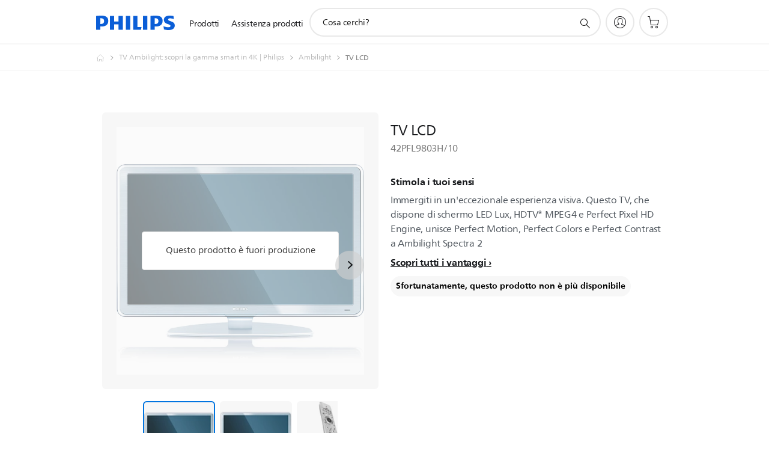

--- FILE ---
content_type: text/html;charset=utf-8
request_url: https://www.philips.it/c-p/42PFL9803H_10/serie-9000-tv-lcd-con-ambilight-spectra-2-e-perfect-pixel-hd-engine
body_size: 57420
content:
<!DOCTYPE HTML><html lang="it-it" dir="ltr" class="no-js non-ie" xmlns:wb="http://open.weibo.com/wb"> <head> <meta charset="utf-8"> <meta name="viewport" content="width=device-width, initial-scale=1"> <script>LUX=function(){function n(){return Date.now?Date.now():+new Date}var r,t=n(),a=window.performance||{},e=a.timing||{activationStart:0,navigationStart:(null===(r=window.LUX)||void 0===r?void 0:r.ns)||t};function i(){return a.now?(r=a.now(),Math.floor(r)):n()-e.navigationStart;var r}(LUX=window.LUX||{}).ac=[],LUX.addData=function(n,r){return LUX.cmd(["addData",n,r])},LUX.cmd=function(n){return LUX.ac.push(n)},LUX.getDebug=function(){return[[t,0,[]]]},LUX.init=function(){return LUX.cmd(["init"])},LUX.mark=function(){for(var n=[],r=0;r<arguments.length;r++)n[r]=arguments[r];if(a.mark)return a.mark.apply(a,n);var t=n[0],e=n[1]||{};void 0===e.startTime&&(e.startTime=i());LUX.cmd(["mark",t,e])},LUX.markLoadTime=function(){return LUX.cmd(["markLoadTime",i()])},LUX.measure=function(){for(var n=[],r=0;r<arguments.length;r++)n[r]=arguments[r];if(a.measure)return a.measure.apply(a,n);var t,e=n[0],o=n[1],u=n[2];t="object"==typeof o?n[1]:{start:o,end:u};t.duration||t.end||(t.end=i());LUX.cmd(["measure",e,t])},LUX.send=function(){return LUX.cmd(["send"])},LUX.ns=t;var o=LUX;return window.LUX_ae=[],window.addEventListener("error",(function(n){window.LUX_ae.push(n)})),o}();</script> <script>!function(){var e=document.cookie.split("; ").find(function(e){return e.startsWith("notice_gdpr_prefs=")});if(e){var t=e.split("=")[1].split(/[,:\s]+/);t.includes("1")&&((n=document.createElement("script")).src="https://cdn.speedcurve.com/js/lux.js?id=33353111",n.async=!0,n.crossOrigin="anonymous",document.head.appendChild(n))}}();</script> <script>LUX.label="Product Detail";</script> <link rel="preconnect" href="https://www.googletagmanager.com"> <link rel="preconnect" href="https://images.philips.com"> <link rel="preconnect" href="https://consent.trustarc.com/"> <link rel="preconnect" href="https://philipselectronicsne.tt.omtrdc.net" crossorigin="use-credentials"> <link rel="preconnect" href="https://www.googleoptimize.com"> <link rel="preload" href="/c-etc/philips/clientlibs/foundation-base/clientlibs-css-rb2014/fonts/neuefrutigerworld-1.20.0-w02/NeueFrutigerWorldW02-Book.woff2" as="font" type="font/woff2" media="(min-width:701px)" crossorigin> <link rel="preload" href="/c-etc/philips/clientlibs/foundation-base/clientlibs-css-rb2014/fonts/neuefrutigerworld-1.20.0-w02/NeueFrutigerWorldW02-Bold.woff2" as="font" type="font/woff2" media="(min-width:701px)" crossorigin> <link rel="preload" href="/c-etc/philips/clientlibs/foundation-base/clientlibs-css-rb2014/fonts/neuefrutigerworld-1.20.0-w02/NeueFrutigerWorldW02-Light.woff2" as="font" type="font/woff2" media="(min-width:701px)" crossorigin> <link rel="preload" href="/c-etc/philips/clientlibs/foundation-base/clientlibs-css-rb2014/fonts/philips-global-icon-font/philips-global-icon-font-v2.8.woff2" as="font" type="font/woff2" crossorigin> <link rel="preload" href="/c-etc/philips/clientlibs/foundation-base/clientlibs-css-rb2014/fonts/philips-global-icon-font/philips-global-icon-font-32-v2.8.woff2" as="font" type="font/woff2" crossorigin> <script> window.dtm=window.dtm || {};
dtm.dnt=false; </script> <title> TV LCD 42PFL9803H/10 | Philips</title> <meta name="description" content=" - Immergiti in un&#039;eccezionale esperienza visiva. Questo TV, che dispone di schermo LED Lux, HDTV* MPEG4 e Perfect Pixel HD Engine, unisce Perfect Motion, Perfect Colors e Perfect Contrast a Ambilight Spectra 2"> <meta name="keywords" content="TV, Ambilight, 42PFL9803H/10, TV LCD"> <meta name="PHILIPS.CONTEXT.LOCALE" content="it_it"> <meta name="PHILIPS.CONTEXT.CM.ENABLE" content="true"><meta name="PS_CARDTYPE" content="generic"> <meta name="PS_CONTENTTYPE_KEY" content="product"> <meta name="PS_CONTENTTYPE" content="Prodotto"> <meta name="PS_FILTER_CONTENTTYPE" content="Prodotti"> <meta name="PS_CONTENTGROUP" content="Prodotti"> <meta name="PS_TITLE" content="TV LCD"> <meta name="PS_SUBTITLE" content=""> <meta name="PS_BODYTEXT" content=" - Immergiti in un&#039;eccezionale esperienza visiva. Questo TV, che dispone di schermo LED Lux, HDTV* MPEG4 e Perfect Pixel HD Engine, unisce Perfect Motion, Perfect Colors e Perfect Contrast a Ambilight Spectra 2"> <meta name="PS_IMAGE" content="https://images.philips.com/is/image/philipsconsumer/b658da2245064ca0b887afb100fe9814?$pnglarge$"> <meta name="PS_PRODUCT_CONSUMER_STATUS" content="DELETED"> <meta name="PS_DTN" content="42PFL9803H/10"> <meta name="PS_QUICKLINK_1_LABEL" content="Panoramica"> <meta name="PS_QUICKLINK_1_LINK" content="https://www.philips.it/c-p/42PFL9803H_10/serie-9000-tv-lcd-con-ambilight-spectra-2-e-perfect-pixel-hd-engine"> <meta name="PS_QUICKLINK_2_LABEL" content="Specifiche"> <meta name="PS_QUICKLINK_2_LINK" content="https://www.philips.it/c-p/42PFL9803H_10/serie-9000-tv-lcd-con-ambilight-spectra-2-e-perfect-pixel-hd-engine/overview#specifications"> <meta name="PS_QUICKLINK_3_LABEL" content="Premi e recensioni"> <meta name="PS_QUICKLINK_3_LINK" content="https://www.philips.it/c-p/42PFL9803H_10/serie-9000-tv-lcd-con-ambilight-spectra-2-e-perfect-pixel-hd-engine/overview#reviews"> <meta name="PS_QUICKLINK_4_LABEL" content="Supporto"> <meta name="PS_QUICKLINK_4_LINK" content="https://www.philips.it/c-p/42PFL9803H_10/serie-9000-tv-lcd-con-ambilight-spectra-2-e-perfect-pixel-hd-engine/support#reviews"> <meta name="PS_GTIN" content="8712581425852"> <meta name="PS_PRODUCT_RANK" content="93"> <meta name="PS_PRODUCT_GROUP" content="Audio e video"> <meta name="PS_PRODUCT_CATEGORY" content="TV"> <meta name="PS_PRODUCT_SUBCATEGORY" content="Ambilight"> <meta name="PS_PRODUCT_TYPE" content="NORMAL"> <meta name="PS_PRODUCT_VERSIONS" content="107 cm (42&quot;)| DVB-T/C MPEG4*"> <meta name="PS_DATE" content="2008-09-01T00:00:00.000+02:00"> <meta name="PS_PRODUCT_SHOPAVAILABILITY" content="false"> <meta name="PS_PRODUCT_ACCESSORY" content="false"> <meta name="PS_ACCESSORY_CTNS" content=""> <meta name="PS_PRODUCT_SOLD_ON_PHILIPS" content="false"> <meta name="PS_PRODUCT_PROMOTION" content="false"> <meta name="PS_PRODUCT_SHOPDISCOUNT" content="false"> <meta name="PS_SHOP_ENABLED" content="true"> <meta name="PS_PRODUCT_GROUP_ID" content="SOUND_AND_VISION_GR"> <meta name="PS_PRODUCT_CATEGORY_ID" content="TV_CA"> <meta name="PS_PRODUCT_SUBCATEGORY_ID" content="AMBLIGHT_SU"> <meta name="PHILIPS.METRICS.DIVISION" content="CP"> <meta name="PHILIPS.METRICS.SECTION" content="main"> <meta name="PHILIPS.METRICS.COUNTRY" content="it"> <meta name="PHILIPS.METRICS.LANGUAGE" content="it"> <meta name="PHILIPS.METRICS.CATALOGTYPE" content="consumer"> <meta name="PHILIPS.METRICS.PRODUCTGROUP" content="sound_and_vision"> <meta name="PHILIPS.METRICS.PRODUCTCATEGORY" content="tv"> <meta name="PHILIPS.METRICS.PRODUCTSUBCATEGORY" content="amblight"> <meta name="PHILIPS.METRICS.PRODUCTID" content="42pfl9803h_10"> <meta name="PHILIPS.METRICS.PAGENAME" content="42pfl9803h_10:overview"> <meta property="og:title" content="Acquista Philips TV LCD 42PFL9803H/10 TV LCD"> <meta property="og:description" content="Immergiti in un&#039;eccezionale esperienza visiva. Questo TV, che dispone di schermo LED Lux, HDTV* MPEG4 e Perfect Pixel HD Engine, unisce Perfect Motion, Perfect Colors e Perfect Contrast a Ambilight Spectra 2‎"> <meta property="og:type" content="product"> <meta property="og:url" content="https://www.philips.it/c-p/42PFL9803H_10/serie-9000-tv-lcd-con-ambilight-spectra-2-e-perfect-pixel-hd-engine"> <meta property="og:site_name" content="Philips"> <meta property="twitter:label2" content="TV"> <meta property="twitter:data2" content="Ambilight"> <script> window.philips = window.philips || {};



philips.context = {
    sector: 'CP',
    isAuthorMode: 'false',
    
    locale: {
        country: 'it',
        language: 'it',
        currency: '',
        code: 'it_IT'
    },
    productCatalog: {
        ctn: '42pfl9803h/10',
        catalogType: 'consumer',
        productGroup: 'sound_and_vision',
        productCategory: 'tv',
        productSubCategory: 'amblight',
        shopEnabled : 'false',
        price: "''",
        
        stars: '',
        reviews: '',
        
        inStock: '',
    },
     productCatalogId:
    {
        ctn: '42PFL9803H/10',
        groupId: 'SOUND_AND_VISION_GR',
        categoryId: 'TV_CA',
        subcategoryId: 'AMBLIGHT_SU',
    },
    page: {
        section: 'main',
        pageName: '42pfl9803h/10:overview',
        pageType: 'product_detail',
        pageSubType: 'overview',
        pageDetail: 'NORMAL',
        tags: '',
        infoType: '',
        trackingGroup: 'D2C-WEB-UPF-Product',
    },
    url: {
        repositoryPath: '/content/B2C/it_IT/product-catalog/so/tv/ambilight/42PFL9803H_10',
        findSimilarProductsLink: 'https://www.philips.it/c-m-so/tv/ambilight/latest',
        
        personalizationUrl:'https://www.philips.it/c-p/42PFL9803H_10/serie-9000-tv-lcd-con-ambilight-spectra-2-e-perfect-pixel-hd-engine'
    }
}; </script> <script src="/a1l4rgpa1fx2crzaqh/s3ns3t0g4k288vipw56.js"></script> <script src="/a1l4rgpa1fx2crzaqh/t1l6vgru59xvprnlz0ll.js" defer></script> <link rel="canonical" href="https://www.philips.it/c-p/42PFL9803H_10/serie-9000-tv-lcd-con-ambilight-spectra-2-e-perfect-pixel-hd-engine"/> <link rel="apple-touch-icon" href="/c-etc/philips/clientlibs/foundation-base/clientlibs-css/img/favicon/favicon-hd.png"> <link rel="icon" type="image/svg+xml" href="/c-etc/philips/clientlibs/foundation-base/clientlibs-css/img/favicon/favicon.svg"> <link rel="icon" type="image/png" href="/c-etc/philips/clientlibs/foundation-base/clientlibs-css/img/favicon/favicon-192x192.png" sizes="192x192"> <link rel="icon" type="image/png" href="/c-etc/philips/clientlibs/foundation-base/clientlibs-css/img/favicon/favicon-96x96.png" sizes="96x96"> <link rel="icon" type="image/png" href="/c-etc/philips/clientlibs/foundation-base/clientlibs-css/img/favicon/favicon-32x32.png" sizes="32x32"> <link rel="icon" type="image/png" href="/c-etc/philips/clientlibs/foundation-base/clientlibs-css/img/favicon/favicon-16x16.png" sizes="16x16"> <meta name="msapplication-TileColor" content="#ffffff"> <meta name="msapplication-TileImage" content="/etc/philips/clientlibs/foundation-base/clientlibs-css/img/favicon/favicon-hd.png"> <script id="product-schema" data-shoppub-eop="" data-shop="false" type="application/ld+json"> {"@type":"Product","@context":"http://schema.org/","name":"TV LCD","url":"https://www.philips.it/c-p/42PFL9803H_10/serie-9000-tv-lcd-con-ambilight-spectra-2-e-perfect-pixel-hd-engine","image":["https://images.philips.com/is/image/philipsconsumer/b658da2245064ca0b887afb100fe9814"],"description":"Immergiti in un'eccezionale esperienza visiva. Questo TV, che dispone di schermo LED Lux, HDTV* MPEG4 e Perfect Pixel HD Engine, unisce Perfect Motion, Perfect Colors e Perfect Contrast a Ambilight Spectra 2","sku":"42PFL9803H/10","mpn":"42PFL9803H/10","gtin13":"8712581425852","brand":{"@type":"Thing","name":"Philips"}}</script> <script type="text/javascript"> (function(){(function(l,u,C){var O=[],P=[],f={_version:"3.6.0",_config:{classPrefix:"test-",enableClasses:!0,enableJSClass:!0,usePrefixes:!0},_q:[],on:function(e,t){var n=this;setTimeout(function(){t(n[e])},0)},addTest:function(e,t,n){P.push({name:e,fn:t,options:n})},addAsyncTest:function(e){P.push({name:null,fn:e})}},s=function(){};s.prototype=f,s=new s,s.addTest("svg",!!u.createElementNS&&!!u.createElementNS("http://www.w3.org/2000/svg","svg").createSVGRect),s.addTest("localstorage",function(){var e="modernizr";try{return localStorage.setItem(e,e),localStorage.removeItem(e),!0}catch{return!1}});var w=f._config.usePrefixes?" -webkit- -moz- -o- -ms- ".split(" "):["",""];f._prefixes=w;function v(e,t){return typeof e===t}function F(){var e,t,n,r,i,a,o;for(var p in P)if(P.hasOwnProperty(p)){if(e=[],t=P[p],t.name&&(e.push(t.name.toLowerCase()),t.options&&t.options.aliases&&t.options.aliases.length))for(n=0;n<t.options.aliases.length;n++)e.push(t.options.aliases[n].toLowerCase());for(r=v(t.fn,"function")?t.fn():t.fn,i=0;i<e.length;i++)a=e[i],o=a.split("."),o.length===1?s[o[0]]=r:(s[o[0]]&&!(s[o[0]]instanceof Boolean)&&(s[o[0]]=new Boolean(s[o[0]])),s[o[0]][o[1]]=r),O.push((r?"":"no-")+o.join("-"))}}var g=u.documentElement,_=g.nodeName.toLowerCase()==="svg";function A(e){var t=g.className,n=s._config.classPrefix||"";if(_&&(t=t.baseVal),s._config.enableJSClass){var r=new RegExp("(^|\\s)"+n+"no-js(\\s|$)");t=t.replace(r,"$1"+n+"js$2")}s._config.enableClasses&&(t+=" "+n+e.join(" "+n),_?g.className.baseVal=t:g.className=t)}var j="Moz O ms Webkit",L=f._config.usePrefixes?j.toLowerCase().split(" "):[];f._domPrefixes=L;var T;(function(){var e={}.hasOwnProperty;!v(e,"undefined")&&!v(e.call,"undefined")?T=function(t,n){return e.call(t,n)}:T=function(t,n){return n in t&&v(t.constructor.prototype[n],"undefined")}})(),f._l={},f.on=function(e,t){this._l[e]||(this._l[e]=[]),this._l[e].push(t),s.hasOwnProperty(e)&&setTimeout(function(){s._trigger(e,s[e])},0)},f._trigger=function(e,t){if(this._l[e]){var n=this._l[e];setTimeout(function(){var r,i;for(r=0;r<n.length;r++)i=n[r],i(t)},0),delete this._l[e]}};function q(e,t){if(typeof e=="object")for(var n in e)T(e,n)&&q(n,e[n]);else{e=e.toLowerCase();var r=e.split("."),i=s[r[0]];if(r.length==2&&(i=i[r[1]]),typeof i<"u")return s;t=typeof t=="function"?t():t,r.length==1?s[r[0]]=t:(s[r[0]]&&!(s[r[0]]instanceof Boolean)&&(s[r[0]]=new Boolean(s[r[0]])),s[r[0]][r[1]]=t),A([(t&&t!=!1?"":"no-")+r.join("-")]),s._trigger(e,t)}return s}s._q.push(function(){f.addTest=q});function y(){return typeof u.createElement!="function"?u.createElement(arguments[0]):_?u.createElementNS.call(u,"http://www.w3.org/2000/svg",arguments[0]):u.createElement.apply(u,arguments)}s.addTest("canvas",function(){var e=y("canvas");return!!(e.getContext&&e.getContext("2d"))});var k="CSS"in l&&"supports"in l.CSS,G="supportsCSS"in l;s.addTest("supports",k||G);function J(){var e=u.body;return e||(e=y(_?"svg":"body"),e.fake=!0),e}function z(e,t,n,r){var i="modernizr",a,o,p,c,m=y("div"),d=J();if(parseInt(n,10))for(;n--;)p=y("div"),p.id=r?r[n]:i+(n+1),m.appendChild(p);return a=y("style"),a.type="text/css",a.id="s"+i,(d.fake?d:m).appendChild(a),d.appendChild(m),a.styleSheet?a.styleSheet.cssText=e:a.appendChild(u.createTextNode(e)),m.id=i,d.fake&&(d.style.background="",d.style.overflow="hidden",c=g.style.overflow,g.style.overflow="hidden",g.appendChild(d)),o=t(m,e),d.fake?(d.parentNode.removeChild(d),g.style.overflow=c,g.offsetHeight):m.parentNode.removeChild(m),!!o}var V=function(){var e=l.matchMedia||l.msMatchMedia;return e?function(t){var n=e(t);return n&&n.matches||!1}:function(t){var n=!1;return z("@media "+t+" { #modernizr { position: absolute; } }",function(r){n=(l.getComputedStyle?l.getComputedStyle(r,null):r.currentStyle).position=="absolute"}),n}}();f.mq=V;var X=f.testStyles=z;s.addTest("touchevents",function(){return!!("ontouchstart"in l||l.DocumentTouch&&u instanceof DocumentTouch)});var R=f._config.usePrefixes?j.split(" "):[];f._cssomPrefixes=R;function W(e,t){return!!~(""+e).indexOf(t)}function B(e){return e.replace(/([a-z])-([a-z])/g,function(t,n,r){return n+r.toUpperCase()}).replace(/^-/,"")}var N=function(e){var t=w.length,n=l.CSSRule,r;if(typeof n>"u")return C;if(!e)return!1;if(e=e.replace(/^@/,""),r=e.replace(/-/g,"_").toUpperCase()+"_RULE",r in n)return"@"+e;for(var i=0;i<t;i++){var a=w[i],o=a.toUpperCase()+"_"+r;if(o in n)return"@-"+a.toLowerCase()+"-"+e}return!1};f.atRule=N;function H(e,t){return function(){return e.apply(t,arguments)}}function Z(e,t,n){var r;for(var i in e)if(e[i]in t)return n===!1?e[i]:(r=t[e[i]],v(r,"function")?H(r,n||t):r);return!1}var I={elem:y("modernizr")};s._q.push(function(){delete I.elem});var h={style:I.elem.style};s._q.unshift(function(){delete h.style});function U(e){return e.replace(/([A-Z])/g,function(t,n){return"-"+n.toLowerCase()}).replace(/^ms-/,"-ms-")}function K(e,t,n){var r;if("getComputedStyle"in l){r=getComputedStyle.call(l,e,t);var i=l.console;if(r!==null)n&&(r=r.getPropertyValue(n));else if(i){var a=i.error?"error":"log";i[a].call(i,"getComputedStyle returning null, its possible modernizr test results are inaccurate")}}else r=!t&&e.currentStyle&&e.currentStyle[n];return r}function Q(e,t){var n=e.length;if("CSS"in l&&"supports"in l.CSS){for(;n--;)if(l.CSS.supports(U(e[n]),t))return!0;return!1}else if("CSSSupportsRule"in l){for(var r=[];n--;)r.push("("+U(e[n])+":"+t+")");return r=r.join(" or "),z("@supports ("+r+") { #modernizr { position: absolute; } }",function(i){return K(i,null,"position")=="absolute"})}return C}function D(e,t,n,r){if(r=v(r,"undefined")?!1:r,!v(n,"undefined")){var i=Q(e,n);if(!v(i,"undefined"))return i}for(var a,o,p,c,m,d=["modernizr","tspan","samp"];!h.style&&d.length;)a=!0,h.modElem=y(d.shift()),h.style=h.modElem.style;function E(){a&&(delete h.style,delete h.modElem)}for(p=e.length,o=0;o<p;o++)if(c=e[o],m=h.style[c],W(c,"-")&&(c=B(c)),h.style[c]!==C)if(!r&&!v(n,"undefined")){try{h.style[c]=n}catch{}if(h.style[c]!=m)return E(),t=="pfx"?c:!0}else return E(),t=="pfx"?c:!0;return E(),!1}var Y=f.testProp=function(e,t,n){return D([e],C,t,n)};function x(e,t,n,r,i){var a=e.charAt(0).toUpperCase()+e.slice(1),o=(e+" "+R.join(a+" ")+a).split(" ");return v(t,"string")||v(t,"undefined")?D(o,t,r,i):(o=(e+" "+L.join(a+" ")+a).split(" "),Z(o,t,n))}f.testAllProps=x;function S(e,t,n){return x(e,C,C,t,n)}f.testAllProps=S,s.addTest("flexbox",S("flexBasis","1px",!0)),s.addTest("csstransforms",function(){return navigator.userAgent.indexOf("Android 2.")===-1&&S("transform","scale(1)",!0)}),s.addTest("csstransforms3d",function(){return!!S("perspective","1px",!0)}),s.addTest("csstransitions",S("transition","all",!0)),s.addTest("appearance",S("appearance"));var b=f.prefixed=function(e,t,n){return e.indexOf("@")===0?N(e):(e.indexOf("-")!=-1&&(e=B(e)),t?x(e,t,n):x(e,"pfx"))};s.addTest("fullscreen",!!(b("exitFullscreen",u,!1)||b("cancelFullScreen",u,!1))),s.addTest("objectfit",!!b("objectFit"),{aliases:["object-fit"]}),F(),A(O),delete f.addTest,delete f.addAsyncTest;for(var M=0;M<s._q.length;M++)s._q[M]();l.Modernizr=s})(window,document),window.Modernizr.addTest("correctvh",function(){return!navigator.userAgent.match(/(iPad|iPhone);.*CPU.*OS (6|7)_\d/i)}),window.Modernizr.addTest("touch",function(){return window.Modernizr.touchevents}),window.Modernizr.addTest("ipad",function(){return!!navigator.userAgent.match(/iPad/i)}),window.Modernizr.addTest("iphone",function(){return!!navigator.userAgent.match(/iPhone/i)}),window.Modernizr.addTest("ipod",function(){return!!navigator.userAgent.match(/iPod/i)}),window.Modernizr.addTest("ios",function(){return window.Modernizr.ipad||window.Modernizr.ipod||window.Modernizr.iphone}),function(){var l=document.documentElement,u="no-js";window.Modernizr._config.classPrefix&&l.className.indexOf(u)>-1&&(l.className=l.className.replace(u,window.Modernizr._config.classPrefix+"js"))}(),function(){window.sessionStorage&&window.sessionStorage.getItem("philips.hideRecallBanner")==="true"&&document.documentElement.classList.add("pv-hrb")}()})(); </script><link rel="stylesheet" href="/c-etc/designs/b2c-seamless-theme/clientlibs.260119.css" type="text/css"> <script type="application/json" class="pv-d2c-search__translations"> {"translations":{"d2c-search.more-tab":"Assistenza e altro","d2c-search.versuni-lp-card-vacuum-link":"https://www.home-appliances.philips/it/it/u/floor-care-vacuums-mops","d2c-search.search-empty":"Cancella ricerca","d2c-search.sort-by-date-asc":"Data (crescente)","d2c-search.popular-support-topics-title":"Argomenti di supporto","d2c-search.filter-rating-value":"A partire da {0}","d2c-search.help-banner-title":"Trova prodotti per il settore sanitario e assistenza","d2c-search.suggested-results":"Risultati suggeriti","TBD":"Disponibile","d2c-search.versuni-lp-card-climate-link":"https://www.home-appliances.philips/it/it/u/climate-care","d2c-search.filter-range-max":"Max","d2c-search.versuni-lp-card-kitchen-link":"https://www.home-appliances.philips/it/it/u/kitchen-appliances","d2c-search.versuni-lp-card-home-link":"https://www.home.id/it-IT/support","d2c-search.sort-by-date-desc":"Data (decrescente)\n","d2c-search.no-result-for-search":"Siamo spiacenti. Nessun risultato trovato. ","d2c-search.nmore":"Di più","d2c-search.add-to-cart-btn":"Aggiungi al carrello","d2c-search.search-results-for":"Cerca risultati per","d2c-search.versuni-lp-card-pet-title":"Cura degli animali domestici","d2c-search.versuni-lp-title":"Sembra che tu stia cercando prodotti per la casa","d2c-search.overall-rating":"Valutazione generale","d2c-search.bundle-discount-label":"Sconto sul pacchetto","d2c-search.recently-viewed-title":"Articoli visualizzati di recente","d2c-search.filter-rating-title":"Valutazione dei clienti","d2c-search.versuni-lp-card-coffee-link":"https://www.home-appliances.philips/it/it/u/coffee-machines","d2c-search.submit-search-box":"Avvia ricerca","d2c-search.sort-by-size-asc":"Dimensioni (crescente)\n","d2c-search.filters-title":"Filtri","d2c-search.sort-by-alphabetical-desc":"Alfabetico (decrescente)\n","d2c-search.versuni-lp-card-garden-link":"https://www.home-appliances.philips/it/it/u/garden-care","d2c-search.versuni-lp-card-home-title":"Assistenza e supporto prodotto","d2c-search.sort-by-relevance":"Pertinenza","d2c-search.filter-price-title":"Prezzo","d2c-search.help-banner-desc":"Ecografi, monitor, imaging e altro ancora","d2c-search.sort-by-newest":"I più recenti","d2c-search.versuni-lp-card-kitchen-title":"Elettrodomestici da cucina","d2c-search.popular-categories-title":"Categorie popolari","d2c-search.clear":"Cancella","d2c-search.help-suggestions-title":"Suggerimenti","d2c-search.products-tab":"Prodotti","d2c-search.versuni-lp-card-climate-title":"Qualità dell’aria","d2c-search-added-to-cart-btn":"Aggiunto al carrello","d2c-search.refurbishment-label":"Ricondizionamento","d2c-search.sort-by-size-desc":"Dimensioni (decrescente)\n","d2c-search.search-box-sitewide":"Intero sito\n","d2c-search.filter-apply-all":"Applica filtri","d2c-search.what-look-for":"Cosa cerchi?","d2c-search.sort-by-price-high-to-low":"Prezzo (massimo)","d2c-search.try-different-search":"Prova un'altra ricerca.","d2c-search.notify-me-btn":"Avvisami","d2c-search.versuni-lp-card-vacuum-title":"Aspirapolvere e moci per pavimenti","d2c-search.versuni-lp-card-coffee-title":"Macchine da caffè","d2c-search.filter-price-range":"Prezzo {0} - {1}","d2c-search.sort-by-alphabetical-asc":"Alfabetico (crescente)\n","d2c-search.versuni-lp-card-ironing-link":"https://www.home-appliances.philips/it/it/u/garment-care-ironing","d2c-search.versuni-lp-card-ironing-title":"Cura dei tessuti e stiratura","d2c-search.sort-by-rating":"Voto","d2c-search.help-banner-cta-text":"Visita il sito Web Philips.com/healthcare","d2c-search.search-box-label":"Ricerca sul sito","d2c-search.filter-range-min":"Min","d2c-search.filter-availability-in-stock":"Disponibile","d2c-search.versuni-lp-card-pet-link":"https://www.home-appliances.philips/it/it/u/pet-care","d2c-search.versuni-lp-card-garden-title":"Cura del giardino","d2c-search.versuni-lp-description":"Abbiamo trasferito i nostri prodotti per la casa in una nuova sede! Stai cercando uno di questi?","d2c-search.filter-availability-title":"Disponibilità","d2c-search.help-suggestions-1":"Assicurati di aver digitato correttamente tutte le parole.","d2c-search.help-suggestions-3":"Cerca il nome del prodotto (ad es. Airfryer, Sonicare).","d2c-search.help-suggestions-2":"Cerca il numero del prodotto (ad es. HD9240/90, L2BO/00).","d2c-search.added-to-cart-btn":"Aggiunto al carrello","d2c-search.help-suggestions-4":"Prova con parole chiave differenti.","d2c-search.filter-clear-all":"Cancella filtri","d2c-search.sort-by-price-low-to-high":"Prezzo (minimo)"}} </script></head> <body class="productdetailspage " style=" " data-country="IT" data-language="it" data-locale="it_IT"> <!--<noindex>--> <!-- HEADER SECTION START --> <div class="genericheaderpage basepage page"><div class="header n02v3-header-a n02v3-header component-base"> <header class="p-n02v3 p-layout-row p-n02v3__hamburger--close
     
     
    default pv-padding-block-end--m
     
     
     
     p-n02v3__shop 
    p-n02v3__usp-banner--active 
    p-n02v3--b2c
    p-n02v3--show-search-field
    
     "
        data-n25="false"
        data-n25-mobile="false"
        data-flyout-links="{&quot;howToRegister&quot;:&quot;https://www.philips.it/myphilips/register-your-product&quot;,&quot;myProducts&quot;:&quot;/myphilips#/my-products&quot;,&quot;registerProduct&quot;:&quot;/myphilips#/register-new-product/search&quot;,&quot;myDashboard&quot;:&quot;/myphilips#/my-home&quot;,&quot;login&quot;:&quot;/myphilips&quot;,&quot;myAccount&quot;:&quot;https://www.philips.it/myphilips/register-product#tab\u003duser&quot;,&quot;signUp&quot;:&quot;https://www.philips.it/myphilips/login#tab\u003dsign-up&quot;}"
        data-is-fixed-height="true"
        data-is-stock-indicator = "inherit"
        data-stock-market=""
        data-stock-indicator-api = "https://tools.eurolandir.com/tools/pricefeed/xmlirmultiiso5.aspx?companyid=2522"
        data-shop-site=""> <div class="p-n02v3__top-banner" data-shop-error-message="A causa di una manutenzione programmata, al momento non è possibile effettuare acquisti. Riprovare tra qualche ora.
"> <div class="geodetectionbar tc53-geo-detection-bar"> <div class="p-tc53-geo-detection-bar" data-current-page-path='/content/B2C/it_IT/product-catalog/so/tv/ambilight/42PFL9803H_10'> <script type="text/x-handlebars-template" data-template="tc53-geo-detection-bar-template"> <div class="p-notification-bar p-navigation" > <span class="p-text p-direction-ltr"> <label class="p-label" >This page is also available in</label> <a  data-track-type="track-conversion" data-track-name="interaction"  data-track-description="link:geo_detection" class="p-anchor-geobar" href="{{url}}">{{urlLinkName}}</a> </span> <button class="p-close p-square p-inverted p-icon-close p-small" aria-label="Chiudi"></button> </div> </script> </div> </div> <div class="p-n02v3__usp-banner-wrapper  p-hidden p-n02v3__usp-banner-wrapper--xs-s-hidden"> <ul class="p-n02v3__usp-banner p-layout-inner p-cell-gutter
                                                 p-n02v3__usp-banner--col4"> <li class="p-n02v3__usp-banner-item"> <div class="gc23v2-1 gc23v2-icon component-base"> <div class="p-gc23v2-icon  
         p-icon-with-text
		
		
         p-row-gutter  "> <!--googleoff: anchor--> <a class="" data-track-type="track-conversion" data-track-name="interaction" data-track-compid="gc23v2" data-track-description="usp_bar_klarna" href="https://www.philips.it/c-w/promozioni/klarna-promotion.html" target="_blank" title="(Si apre in una nuova finestra)" rel="noopener noreferrer" aria-label=""> <i class="p-icon-coins"
							aria-label="foundation-base.gc23.p-icon-coins"></i> <div class="p-gc23v2-icon-text"> <p>Paga con Klarna&nbsp;</p> <i class="p-icon-external-link"></i> </div> </a> <!--googleon: anchor--> </div> </div> </li> <li class="p-n02v3__usp-banner-item"> <div class="gc23v2-2 gc23v2-icon component-base"> <div class="p-gc23v2-icon  
         p-icon-with-text
		
		
         p-row-gutter  "> <!--googleoff: anchor--> <a class="" data-track-type="track-conversion" data-track-name="interaction" data-track-compid="gc23v2" data-track-description="icon:philips_member" href="https://www.philips.it/c-e/member" target="_self" title="(si apre nella stessa finestra)" rel="" aria-label=""> <i class="p-icon-envelope"
							aria-label="icona della busta"></i> <div class="p-gc23v2-icon-text"> <p>Registrati e ricevi 10 € di sconto</p> </div> </a> <!--googleon: anchor--> </div> </div> </li> <li class="p-n02v3__usp-banner-item"> <div class="gc23v2-3 gc23v2-icon component-base"> <div class="p-gc23v2-icon  
         p-icon-with-text
		
		
         p-row-gutter  "> <!--googleoff: anchor--> <a class="" data-track-type="track-conversion" data-track-name="interaction" data-track-compid="gc23v2" data-track-description="icon:delivery" href="https://www.philips.it/c-w/support-home/online-store-faq.html#slide_delivery_faq" target="_self" title="(si apre nella stessa finestra)" rel="" aria-label=""> <i class="p-icon-transport-truck"
							aria-label="icona di trasporto-camion"></i> <div class="p-gc23v2-icon-text"> <p>Consegna gratuita a partire da 40 €</p> </div> </a> <!--googleon: anchor--> </div> </div> </li> <li class="p-n02v3__usp-banner-item"> <div class="gc23v2-4 gc23v2-icon component-base"> <div class="p-gc23v2-icon  
         p-icon-with-text
		
		
         p-row-gutter  "> <!--googleoff: anchor--> <a class="" data-track-type="track-conversion" data-track-name="interaction" data-track-compid="gc23v2" data-track-description="icon:return" href="https://www.philips.it/c-w/support-home/online-store-faq#slide_returns" target="_self" title="(si apre nella stessa finestra)" rel="" aria-label=""> <i class="p-icon-returns"
							aria-label="foundation-base.gc23.p-icon-returns"></i> <div class="p-gc23v2-icon-text"> <p>30 giorni di reso gratuiti</p> </div> </a> <!--googleon: anchor--> </div> </div> </li> </ul> </div> </div> <div class="p-n02v3__inner"> <div class="p-layout-inner"> <div class="p-n02v3__shape"> <a href='https://www.philips.it/' title="Homepage" class="p-n02v3__shapelink"> <div class="p-n02v3__shape-wrapper"> <svg width="131" height="24" viewBox="0 0 131 24" fill="none" xmlns="http://www.w3.org/2000/svg"> <path d="M44.4019 0.480751V23.5192H37.3709V14.4601H30.0545V23.5192H23.0235V0.480751H30.0545V9.63756H37.3709V0.480751H44.4019ZM68.8676 18.892V0.480751H61.8366V23.5192H74.5465L75.6056 18.892H68.8601H68.8676ZM56.6385 0.480751H49.6075V23.5192H56.6385V0.480751ZM85.1455 0.480751H78.1145V23.5192H85.1455V0.480751ZM119.82 6.36244C119.82 5.10798 121.074 4.52958 123.095 4.52958C125.311 4.52958 127.715 5.01033 129.36 5.68639L128.781 0.676056C126.948 0.292958 125.311 0 122.329 0C116.65 0 112.789 2.2385 112.789 6.94085C112.789 15.0385 123.771 13.4009 123.771 17.1568C123.771 18.5991 122.712 19.3728 120.113 19.3728C117.799 19.3728 114.238 18.5991 112.12 17.5399L112.894 22.8432C115.012 23.6169 117.904 24 120.218 24C126.092 24 130.907 22.0695 130.907 16.2854C130.907 8.5784 119.827 10.0207 119.827 6.35493L119.82 6.36244ZM110.67 8.77371C110.67 14.6554 106.524 18.0282 99.9812 18.0282H97.4798V23.5192H90.4488V0.480751C92.8601 0.187794 96.2254 0 99.0197 0C106.246 0 110.678 2.31361 110.678 8.77371H110.67ZM103.737 8.87136C103.737 5.97934 102.1 4.34178 98.6291 4.34178C98.2685 4.34178 97.8854 4.34178 97.4723 4.36432V13.8817H98.6291C102.287 13.8817 103.737 11.861 103.737 8.87136ZM20.2291 8.77371C20.2291 14.6554 16.0901 18.0282 9.53991 18.0282H7.0385V23.5192H0V0.480751C2.41127 0.187794 5.77653 0 8.57089 0C15.7972 0 20.2216 2.31361 20.2216 8.77371H20.2291ZM13.2883 8.87136C13.2883 5.97934 11.6507 4.34178 8.18779 4.34178C7.82723 4.34178 7.44413 4.34178 7.03099 4.36432V13.8817H8.18779C11.846 13.8817 13.2883 11.861 13.2883 8.87136Z" fill="#0B5ED7"/> </svg> </div> </a> </div> </div> <nav class="p-n02v3__menu"> <div class="p-n02v3__mobiletopbg" aria-hidden="true"></div> <div class="p-n02v3__mobilebottombg" aria-hidden="true"></div> <div class="p-n02v3__m1bg"> <div class="p-n02v3__mwrap"> <div class="p-n02v3__m1title"></div> <ul class="p-n02v3__m1"> <li class="p-n02v3__mli p-n02v3__products p-m-1
                                
                                "> <a href="#" class="p-n02v3__mlink" data-track-type="track-nav-nena" data-track-compid="n02v3" data-track-navid="header" data-track-navdest="consumer:prodotti"> <span class="p-n02v3__m1item pv-heading pv-body--s pv-bold">Prodotti</span> </a> <div class="p-n02v3__m2bg p-n02v3__miconbg p-n02v3__m2bg--products p-n02v3__mbg--hidden
                                    "> <div class="p-n02v3__mwrap"> <div class="p-n02v3__mtitle"> <div class="p-n02v3__mback">Menu principale</div> <div class="p-n02v3__listtitle "> <div class="p-n02v3__mclose"><button class="p-icon-close" arial-label="Menu principale" ></button></div> <div class="pv-heading pv-body--m pv-bold">Prodotti</div> </div> </div> <ul class="p-n02v3__m2 p-n02v3__micon"> <li class="p-n02v3__mli p-m-1-1 p-n02v3__group
                                                        "> <a href="#" class="p-n02v3__mlink" data-track-type="track-nav-nena" data-track-compid="n02v3" data-track-navid="header" data-track-navdest="consumer:prodotti:cura_personale"> <span class="p-icon-personalcare--32 p-n02v3__m2icon"></span> <span class="pv-heading pv-body--s pv-bold p-n02v3__m2text">Cura personale</span> </a> <div class="p-n02v3__m3bg p-n02v3__mflyout p-n02v3__mbg--hidden
                                                            " data-bg-level="3"> <div class="p-n02v3__mwrap"> <div class="p-n02v3__mtitle p-n02v3__t--col14"> <div class="p-n02v3__mback">Menu principale</div> <div class="p-n02v3__listtitle "> <div class="p-n02v3__mclose"><button class="p-icon-close"
                                                                                                        arial-label="Menu principale"></button></div> <div class="pv-heading pv-body--m pv-bold">Cura personale</div> </div> </div> <ul class="p-n02v3__m3 p-n02v3__m--col14"> <li class="p-n02v3__mli p-n02v3__mli--subgroup p-m-1-1-1
                    "> <a href='#' class="p-n02v3__mlink"><span class="pv-heading pv-body--s">Per uomo</span></a> <div class="p-n02v3__m4bg
                        " data-bg-level="4"> <div class="p-n02v3__mwrap"> <div class="p-n02v3__mtitle p-n02v3__t--col34"> <div class="p-n02v3__mback">Cura personale</div> <div class="p-n02v3__listtitle "> <div class="p-n02v3__mclose"><button class="p-icon-close"
                                                                       arial-label="Indietro"></button></div> <div class="pv-heading pv-body--m pv-bold">Per uomo</div> </div> </div> <ul class="p-n02v3__m4
            p-n02v3__m--col24
            "> <li class="p-n02v3__mli p-n02v3__mli--cat p-m-1-1-1-1
             "> <a target="" href='https://www.philips.it/c-e/pe/mens-grooming-welcome.html' class="p-n02v3__mlink p-n02v3__mlink--no-childs" data-track-type="track-nav-nena" data-track-compid="n02v3" data-track-navid="header" data-track-navdest="consumer:prodotti:pe:cura_personale:per_uomo:mens-shaving-and-trimming-find-the-solution-thats-right-for-you"> <span class="pv-heading pv-body--s"> Rasatura e rifinitura uomo - cerca la soluzione che fa per te </span> </a> </li> <li class="p-n02v3__mli p-n02v3__mli--cat p-m-1-1-1-2
             "> <a target="" href='https://www.philips.it/c-m-pe/rasoi-per-il-viso' class="p-n02v3__mlink p-n02v3__mlink--no-childs" data-track-type="track-nav-nena" data-track-compid="n02v3" data-track-navid="header" data-track-navdest="consumer:prodotti:pe:cura_personale:per_uomo:rasatura"> <span class="pv-heading pv-body--s"> Rasatura </span> </a> </li> <li class="p-n02v3__mli p-n02v3__mli--cat p-m-1-1-1-3
             "> <a target="" href='https://www.philips.it/c-m-pe/oneblade-rade-regola-e-rifinisce' class="p-n02v3__mlink p-n02v3__mlink--no-childs" data-track-type="track-nav-nena" data-track-compid="n02v3" data-track-navid="header" data-track-navdest="consumer:prodotti:pe:cura_personale:per_uomo:oneblade-nav"> <span class="pv-heading pv-body--s"> OneBlade: rade, regola e rifinisce </span> </a> </li> <li class="p-n02v3__mli p-n02v3__mli--cat p-m-1-1-1-4
             "> <a target="" href='https://www.philips.it/c-e/pe/oneblade-rade-regola-e-rifinisce/myoneblade.html' class="p-n02v3__mlink p-n02v3__mlink--no-childs" data-track-type="track-nav-nena" data-track-compid="n02v3" data-track-navid="header" data-track-navdest="consumer:prodotti:pe:cura_personale:per_uomo:abbonamenti-oneblade-nav"> <span class="pv-heading pv-body--s"> Abbonamenti OneBlade </span> </a> </li> <li class="p-n02v3__mli p-n02v3__mli--cat p-m-1-1-1-5
             "> <a target="" href='https://www.philips.it/c-m-pe/oneblade-rade-regola-e-rifinisce/oneblade-intimate' class="p-n02v3__mlink p-n02v3__mlink--no-childs" data-track-type="track-nav-nena" data-track-compid="n02v3" data-track-navid="header" data-track-navdest="consumer:prodotti:pe:cura_personale:per_uomo:oneblade-intimate-nav"> <span class="pv-heading pv-body--s"> OneBlade Intimate </span> </a> </li> <li class="p-n02v3__mli p-n02v3__mli--cat p-m-1-1-1-6
             "> <a target="" href='https://www.philips.it/c-m-pe/benvenuto-nav' class="p-n02v3__mlink p-n02v3__mlink--no-childs" data-track-type="track-nav-nena" data-track-compid="n02v3" data-track-navid="header" data-track-navdest="consumer:prodotti:pe:cura_personale:per_uomo:"> <span class="pv-heading pv-body--s"> PhilipsMen </span> </a> </li> <li class="p-n02v3__mli p-n02v3__mli--cat p-m-1-1-1-7
             "> <a target="" href='https://www.philips.it/c-m-pe/styling/regolabarbaca' class="p-n02v3__mlink p-n02v3__mlink--no-childs" data-track-type="track-nav-nena" data-track-compid="n02v3" data-track-navid="header" data-track-navdest="consumer:prodotti:pe:cura_personale:per_uomo:regolabarba"> <span class="pv-heading pv-body--s"> Regolabarba </span> </a> </li> <li class="p-n02v3__mli p-n02v3__mli--cat p-m-1-1-1-8
             "> <a target="" href='https://www.philips.it/c-m-pe/styling/multigroomer-per-la-cura-dalla-testa-ai-piedi' class="p-n02v3__mlink p-n02v3__mlink--no-childs" data-track-type="track-nav-nena" data-track-compid="n02v3" data-track-navid="header" data-track-navdest="consumer:prodotti:pe:cura_personale:per_uomo:multigroomer-nav"> <span class="pv-heading pv-body--s"> Multigroom </span> </a> </li> <li class="p-n02v3__mli p-n02v3__mli--cat p-m-1-1-1-9
             "> <a target="" href='https://www.philips.it/c-m-pe/capelli' class="p-n02v3__mlink p-n02v3__mlink--no-childs" data-track-type="track-nav-nena" data-track-compid="n02v3" data-track-navid="header" data-track-navdest="consumer:prodotti:pe:cura_personale:per_uomo:"> <span class="pv-heading pv-body--s"> Capelli </span> </a> </li> <li class="p-n02v3__mli p-n02v3__mli--cat p-m-1-1-1-10
             "> <a target="" href='https://www.philips.it/c-m-pe/corpo' class="p-n02v3__mlink p-n02v3__mlink--no-childs" data-track-type="track-nav-nena" data-track-compid="n02v3" data-track-navid="header" data-track-navdest="consumer:prodotti:pe:cura_personale:per_uomo:"> <span class="pv-heading pv-body--s"> Corpo </span> </a> </li> <li class="p-n02v3__mli p-n02v3__mli--cat p-m-1-1-1-11
             "> <a target="" href='https://www.philips.it/c-m-pe/styling/rifinitori-per-naso' class="p-n02v3__mlink p-n02v3__mlink--no-childs" data-track-type="track-nav-nena" data-track-compid="n02v3" data-track-navid="header" data-track-navdest="consumer:prodotti:pe:cura_personale:per_uomo:rifinitore-per-naso-e-dettagli"> <span class="pv-heading pv-body--s"> Rifinitore per naso e dettagli </span> </a> </li> <li class="p-n02v3__mli p-n02v3__mli--cat p-m-1-1-1-12
             "> <a target="" href='https://www.philips.it/c-e/pe/ultimi-articoli/consigli-per-la-cura-della-barba.html' class="p-n02v3__mlink p-n02v3__mlink--no-childs" data-track-type="track-nav-nena" data-track-compid="n02v3" data-track-navid="header" data-track-navdest="consumer:prodotti:pe:cura_personale:per_uomo:beard-care-tips-nav"> <span class="pv-heading pv-body--s"> Consigli per la cura della barba </span> </a> </li> <li class="p-n02v3__mli p-n02v3__mli--cat p-m-1-1-1-13
             "> <a target="" href='https://www.philips.it/c-m-ac/accessori-rasatura-e-grooming-maschile' class="p-n02v3__mlink p-n02v3__mlink--no-childs" data-track-type="track-nav-nena" data-track-compid="n02v3" data-track-navid="header" data-track-navdest="consumer:prodotti:pe:cura_personale:per_uomo:men-accessories-and-replacements-nav"> <span class="pv-heading pv-body--s"> Accessori e sostituzioni </span> </a> </li> <li class="p-n02v3__mli p-n02v3__mli--cat p-m-1-1-1-14
             "> <a target="" href='https://www.philips.it/c-m-pe/rasatura/latest' class="p-n02v3__mlink p-n02v3__mlink--no-childs" data-track-type="track-nav-nena" data-track-compid="n02v3" data-track-navid="header" data-track-navdest="consumer:prodotti:pe:cura_personale:per_uomo:tutti-i-prodotti-per-la-cura-dell-nav"> <span class="pv-heading pv-body--s"> Tutti i prodotti per la cura dell’uomo </span> </a> </li> </ul> </div> </div> </li> <li class="p-n02v3__mli p-n02v3__mli--subgroup p-m-1-1-2
                    "> <a href='#' class="p-n02v3__mlink"><span class="pv-heading pv-body--s">Per donna</span></a> <div class="p-n02v3__m4bg
                        " data-bg-level="4"> <div class="p-n02v3__mwrap"> <div class="p-n02v3__mtitle p-n02v3__t--col34"> <div class="p-n02v3__mback">Cura personale</div> <div class="p-n02v3__listtitle "> <div class="p-n02v3__mclose"><button class="p-icon-close"
                                                                       arial-label="Indietro"></button></div> <div class="pv-heading pv-body--m pv-bold">Per donna</div> </div> </div> <ul class="p-n02v3__m4
            p-n02v3__m--col24
            "> <li class="p-n02v3__mli p-n02v3__mli--cat p-m-1-1-2-1
             "> <a target="" href='https://www.philips.it/c-e/beauty.html' class="p-n02v3__mlink p-n02v3__mlink--no-childs" data-track-type="track-nav-nena" data-track-compid="n02v3" data-track-navid="header" data-track-navdest="consumer:prodotti:pe:cura_personale:per_donna:beauty"> <span class="pv-heading pv-body--s"> Bellezza femminile </span> </a> </li> <li class="p-n02v3__mli p-n02v3__mli--cat p-m-1-1-2-2
             "> <a target="" href='https://www.philips.it/c-m-pe/rimozione-dei-peli-superflui' class="p-n02v3__mlink p-n02v3__mlink--no-childs" data-track-type="track-nav-nena" data-track-compid="n02v3" data-track-navid="header" data-track-navdest="consumer:prodotti:pe:cura_personale:per_donna:epilatori-e-luce-pulsata-nav"> <span class="pv-heading pv-body--s"> Epilatori </span> </a> </li> <li class="p-n02v3__mli p-n02v3__mli--cat p-m-1-1-2-3
             "> <a target="" href='https://www.philips.it/c-m-pe/lumea-ipl' class="p-n02v3__mlink p-n02v3__mlink--no-childs" data-track-type="track-nav-nena" data-track-compid="n02v3" data-track-navid="header" data-track-navdest="consumer:prodotti:pe:cura_personale:per_donna:luce-pulsata-nav"> <span class="pv-heading pv-body--s"> Luce pulsata </span> </a> </li> <li class="p-n02v3__mli p-n02v3__mli--cat p-m-1-1-2-4
             "> <a target="" href='https://www.philips.it/c-e/pe/hair-removal/lumea-try-and-buy.html' class="p-n02v3__mlink p-n02v3__mlink--no-childs" data-track-type="track-nav-nena" data-track-compid="n02v3" data-track-navid="header" data-track-navdest="consumer:prodotti:pe:cura_personale:per_donna:lumea-ipl-abonnement-nav"> <span class="pv-heading pv-body--s"> Lumea IPL Abbonamento </span> </a> </li> <li class="p-n02v3__mli p-n02v3__mli--cat p-m-1-1-2-5
             "> <a target="" href='https://www.philips.it/c-m-pe/oneblade-rade-regola-e-rifinisce/oneblade-intimate' class="p-n02v3__mlink p-n02v3__mlink--no-childs" data-track-type="track-nav-nena" data-track-compid="n02v3" data-track-navid="header" data-track-navdest="consumer:prodotti:pe:cura_personale:per_donna:oneblade-intimate-nav"> <span class="pv-heading pv-body--s"> OneBlade Intimate </span> </a> </li> <li class="p-n02v3__mli p-n02v3__mli--cat p-m-1-1-2-6
             "> <a target="" href='https://www.philips.it/c-m-pe/cura-dei-capelli' class="p-n02v3__mlink p-n02v3__mlink--no-childs" data-track-type="track-nav-nena" data-track-compid="n02v3" data-track-navid="header" data-track-navdest="consumer:prodotti:pe:cura_personale:per_donna:"> <span class="pv-heading pv-body--s"> Cura dei capelli </span> </a> </li> <li class="p-n02v3__mli p-n02v3__mli--cat p-m-1-1-2-7
             "> <a target="" href='https://www.philips.it/c-m-pe/cura-dei-capelli/piastre-per-capelli-philips' class="p-n02v3__mlink p-n02v3__mlink--no-childs" data-track-type="track-nav-nena" data-track-compid="n02v3" data-track-navid="header" data-track-navdest="consumer:prodotti:pe:cura_personale:per_donna:piastre-per-capelli-nav"> <span class="pv-heading pv-body--s"> Piastre per capelli </span> </a> </li> <li class="p-n02v3__mli p-n02v3__mli--cat p-m-1-1-2-8
             "> <a target="" href='https://www.philips.it/c-m-pe/dermocosmesi' class="p-n02v3__mlink p-n02v3__mlink--no-childs" data-track-type="track-nav-nena" data-track-compid="n02v3" data-track-navid="header" data-track-navdest="consumer:prodotti:pe:cura_personale:per_donna:pulizia-del-viso-e-dermocosmesi-nav"> <span class="pv-heading pv-body--s"> Pulizia del viso e dermocosmesi </span> </a> </li> <li class="p-n02v3__mli p-n02v3__mli--cat p-m-1-1-2-9
             "> <a target="" href='https://www.philips.it/c-m-pe/cura-dei-capelli/asciugacapelli-philips' class="p-n02v3__mlink p-n02v3__mlink--no-childs" data-track-type="track-nav-nena" data-track-compid="n02v3" data-track-navid="header" data-track-navdest="consumer:prodotti:pe:cura_personale:per_donna:phon-ep-asciugacapelli-nav"> <span class="pv-heading pv-body--s"> Phon e asciugacapelli </span> </a> </li> <li class="p-n02v3__mli p-n02v3__mli--cat p-m-1-1-2-10
             "> <a target="" href='https://www.philips.it/c-m-pe/dermocosmesi/spazzolinavisapurea' class="p-n02v3__mlink p-n02v3__mlink--no-childs" data-track-type="track-nav-nena" data-track-compid="n02v3" data-track-navid="header" data-track-navdest="consumer:prodotti:pe:cura_personale:per_donna:spazzolinavisapurea-nav"> <span class="pv-heading pv-body--s"> Spazzole e testine di ricambio </span> </a> </li> <li class="p-n02v3__mli p-n02v3__mli--cat p-m-1-1-2-11
             "> <a target="" href='https://www.philips.it/c-m-pe/cura-dei-capelli/latest' class="p-n02v3__mlink p-n02v3__mlink--no-childs" data-track-type="track-nav-nena" data-track-compid="n02v3" data-track-navid="header" data-track-navdest="consumer:prodotti:pe:cura_personale:per_donna:tutti-i-prodotti-per-la-bellezza-femminile-nav"> <span class="pv-heading pv-body--s"> Tutti i prodotti per la bellezza femminile </span> </a> </li> <li class="p-n02v3__mli p-n02v3__mli--cat p-m-1-1-2-12
             "> <a target="" href='https://www.philips.it/c-e/pe/ultimi-articoli/bellezza-femminile.html' class="p-n02v3__mlink p-n02v3__mlink--no-childs" data-track-type="track-nav-nena" data-track-compid="n02v3" data-track-navid="header" data-track-navdest="consumer:prodotti:pe:cura_personale:per_donna:beauty-tips-nav"> <span class="pv-heading pv-body--s"> Consigli di bellezza </span> </a> </li> <li class="p-n02v3__mli p-n02v3__mli--cat p-m-1-1-2-13
             "> <a target="" href='https://www.philips.it/c-m-ac/accessori-per-la-bellezza-della-donna' class="p-n02v3__mlink p-n02v3__mlink--no-childs" data-track-type="track-nav-nena" data-track-compid="n02v3" data-track-navid="header" data-track-navdest="consumer:prodotti:pe:cura_personale:per_donna:women-parts-and-accessories-nav"> <span class="pv-heading pv-body--s"> Parti e accessori </span> </a> </li> </ul> </div> </div> </li> <li class="p-n02v3__mli p-n02v3__mli--subgroup p-m-1-1-3
                    "> <a href='#' class="p-n02v3__mlink"><span class="pv-heading pv-body--s">Igiene orale</span></a> <div class="p-n02v3__m4bg
                        " data-bg-level="4"> <div class="p-n02v3__mwrap"> <div class="p-n02v3__mtitle p-n02v3__t--col34"> <div class="p-n02v3__mback">Cura personale</div> <div class="p-n02v3__listtitle "> <div class="p-n02v3__mclose"><button class="p-icon-close"
                                                                       arial-label="Indietro"></button></div> <div class="pv-heading pv-body--m pv-bold">Igiene orale</div> </div> </div> <ul class="p-n02v3__m4
            p-n02v3__m--col24
            "> <li class="p-n02v3__mli p-n02v3__mli--cat p-m-1-1-3-1
             "> <a target="" href='https://www.philips.it/c-m-pe/spazzolini-elettrici' class="p-n02v3__mlink p-n02v3__mlink--no-childs" data-track-type="track-nav-nena" data-track-compid="n02v3" data-track-navid="header" data-track-navdest="consumer:prodotti:pe:cura_personale:igiene_orale:"> <span class="pv-heading pv-body--s"> Spazzolini elettrici </span> </a> </li> <li class="p-n02v3__mli p-n02v3__mli--cat p-m-1-1-3-2
             "> <a target="" href='https://www.philips.it/c-m-pe/spazzolini-elettrici-per-bambini' class="p-n02v3__mlink p-n02v3__mlink--no-childs" data-track-type="track-nav-nena" data-track-compid="n02v3" data-track-navid="header" data-track-navdest="consumer:prodotti:pe:cura_personale:igiene_orale:electric-toothbrushes-for-children-nav"> <span class="pv-heading pv-body--s"> Spazzolini elettrici per bambini </span> </a> </li> <li class="p-n02v3__mli p-n02v3__mli--cat p-m-1-1-3-3
             "> <a target="" href='https://www.philips.it/c-m-pe/testine-per-spazzolini' class="p-n02v3__mlink p-n02v3__mlink--no-childs" data-track-type="track-nav-nena" data-track-compid="n02v3" data-track-navid="header" data-track-navdest="consumer:prodotti:pe:cura_personale:igiene_orale:heads-for-electric-toothbrushes-nav"> <span class="pv-heading pv-body--s"> Testine per spazzolini elettrici </span> </a> </li> <li class="p-n02v3__mli p-n02v3__mli--cat p-m-1-1-3-4
             "> <a target="" href='https://www.philips.it/c-m-pe/power-flosser/latest#availability=instock&filters=POWER_FLOSSER_3000_SU%2CCORDLESS_POWER_FLOSSER_3000_SU' class="p-n02v3__mlink p-n02v3__mlink--no-childs" data-track-type="track-nav-nena" data-track-compid="n02v3" data-track-navid="header" data-track-navdest="consumer:prodotti:pe:cura_personale:igiene_orale:idropulsori-airfloss-ultra-nav"> <span class="pv-heading pv-body--s"> Power Flosser </span> </a> </li> <li class="p-n02v3__mli p-n02v3__mli--cat p-m-1-1-3-5
             "> <a target="" href='https://www.philips.it/c-e/pe/oral-healthcare.html' class="p-n02v3__mlink p-n02v3__mlink--no-childs" data-track-type="track-nav-nena" data-track-compid="n02v3" data-track-navid="header" data-track-navdest="consumer:prodotti:pe:cura_personale:igiene_orale:all-oral-hygiene-products-nav"> <span class="pv-heading pv-body--s"> Tutti i prodotti per l’igiene orale </span> </a> </li> <li class="p-n02v3__mli p-n02v3__mli--cat p-m-1-1-3-6
             "> <a target="" href='https://www.philips.it/c-e/pe/ultimi-articoli/consigli-per-l-igiene-orale.html' class="p-n02v3__mlink p-n02v3__mlink--no-childs" data-track-type="track-nav-nena" data-track-compid="n02v3" data-track-navid="header" data-track-navdest="consumer:prodotti:pe:cura_personale:igiene_orale:tips-for-oral-hygiene-nav"> <span class="pv-heading pv-body--s"> Consigli per l’igiene orale </span> </a> </li> <li class="p-n02v3__mli p-n02v3__mli--cat p-m-1-1-3-7
             "> <a target="" href='https://www.philips.it/c-e/pe/sonicare-try-and-buy#triggername=prestige-series_9900-white%2Ccolor-high_dc9000-black%2Ccolor_white' class="p-n02v3__mlink p-n02v3__mlink--no-childs" data-track-type="track-nav-nena" data-track-compid="n02v3" data-track-navid="header" data-track-navdest="consumer:prodotti:pe:cura_personale:igiene_orale:sonicare-abbonamentos-nav"> <span class="pv-heading pv-body--s"> Abbonamenti Sonicare </span> </a> </li> <li class="p-n02v3__mli p-n02v3__mli--cat p-m-1-1-3-8
             "> <a target="" href='https://www.philips.it/c-e/pe/sonicare-brush-head-subscription.html' class="p-n02v3__mlink p-n02v3__mlink--no-childs" data-track-type="track-nav-nena" data-track-compid="n02v3" data-track-navid="header" data-track-navdest="consumer:prodotti:pe:cura_personale:igiene_orale:sonicare-brush-head-subscription"> <span class="pv-heading pv-body--s"> Abbonamento per testine di ricambio Sonicare </span> </a> </li> <li class="p-n02v3__mli p-n02v3__mli--cat p-m-1-1-3-9
             "> <a target="" href='https://www.philips.it/c-m-ac/accessori-per-spazzolini' class="p-n02v3__mlink p-n02v3__mlink--no-childs" data-track-type="track-nav-nena" data-track-compid="n02v3" data-track-navid="header" data-track-navdest="consumer:prodotti:pe:cura_personale:igiene_orale:oral-parts-and-accessories-nav"> <span class="pv-heading pv-body--s"> Parti e accessori </span> </a> </li> </ul> </div> </div> </li> <li class="p-n02v3__mli p-n02v3__mli--subgroup p-m-1-1-4
                    "> <a href='#' class="p-n02v3__mlink"><span class="pv-heading pv-body--s">Benessere della persona</span></a> <div class="p-n02v3__m4bg
                        " data-bg-level="4"> <div class="p-n02v3__mwrap"> <div class="p-n02v3__mtitle p-n02v3__t--col34"> <div class="p-n02v3__mback">Cura personale</div> <div class="p-n02v3__listtitle "> <div class="p-n02v3__mclose"><button class="p-icon-close"
                                                                       arial-label="Indietro"></button></div> <div class="pv-heading pv-body--m pv-bold">Benessere della persona</div> </div> </div> <ul class="p-n02v3__m4
            p-n02v3__m--col24
            "> <li class="p-n02v3__mli p-n02v3__mli--cat p-m-1-1-4-1
             "> <a target="" href='https://www.philips.it/c-m-pe/benessere-con-la-luce' class="p-n02v3__mlink p-n02v3__mlink--no-childs" data-track-type="track-nav-nena" data-track-compid="n02v3" data-track-navid="header" data-track-navdest="consumer:prodotti:pe:cura_personale:benessere_della_persona:"> <span class="pv-heading pv-body--s"> Benessere con la luce </span> </a> </li> <li class="p-n02v3__mli p-n02v3__mli--cat p-m-1-1-4-2
             "> <a target="" href='https://www.philips.it/c-m-pe/esperienza-philips' class="p-n02v3__mlink p-n02v3__mlink--no-childs" data-track-type="track-nav-nena" data-track-compid="n02v3" data-track-navid="header" data-track-navdest="consumer:prodotti:pe:cura_personale:benessere_della_persona:philips-esperienza-nav"> <span class="pv-heading pv-body--s"> Scopri il mondo Philips </span> </a> </li> </ul> </div> </div> </li> <li class="p-n02v3__mli p-n02v3__mli--subgroup p-m-1-1-5
                    "> <a href='#' class="p-n02v3__mlink"><span class="pv-heading pv-body--s">Sostenibilità</span></a> <div class="p-n02v3__m4bg
                        " data-bg-level="4"> <div class="p-n02v3__mwrap"> <div class="p-n02v3__mtitle p-n02v3__t--col34"> <div class="p-n02v3__mback">Cura personale</div> <div class="p-n02v3__listtitle "> <div class="p-n02v3__mclose"><button class="p-icon-close"
                                                                       arial-label="Indietro"></button></div> <a href="https://www.philips.it/c-e/sostenibilita/sostenibilita.html" class="p-n02v3__mlink" data-track-type="track-nav-nena" data-track-compid="n02v3" data-track-navid="header" data-track-navdest="consumer:prodotti:pe:cura_personale:sostenibilità"> <span class="pv-heading pv-body--m pv-bold p-xs-hidden p-s-hidden p-m-hidden">Sostenibilità</span> <span class="pv-heading pv-body--m pv-bold p-l-hidden">Sostenibilità</span></a> </div> </div> <ul class="p-n02v3__m4
            p-n02v3__m--col24
            "> <li class="p-n02v3__mli p-n02v3__mli--cat p-m-1-1-5-1
             "> <a target="" href='https://www.philips.it/c-e/sostenibilita/sostenibilita/creare-prodotti-sostenibili.html' class="p-n02v3__mlink p-n02v3__mlink--no-childs" data-track-type="track-nav-nena" data-track-compid="n02v3" data-track-navid="header" data-track-navdest="consumer:prodotti:pe:cura_personale:sostenibilità:our-plan-nav"> <span class="pv-heading pv-body--s"> Prodotti sostenibili e innovativi </span> </a> </li> <li class="p-n02v3__mli p-n02v3__mli--cat p-m-1-1-5-2
             "> <a target="" href='https://www.philips.it/c-e/negozio/it-refurbished-products.html' class="p-n02v3__mlink p-n02v3__mlink--no-childs" data-track-type="track-nav-nena" data-track-compid="n02v3" data-track-navid="header" data-track-navdest="consumer:prodotti:pe:cura_personale:sostenibilità:refurbished-products-nav"> <span class="pv-heading pv-body--s"> Prodotti ricondizionati </span> </a> </li> <li class="p-n02v3__mli p-n02v3__mli--cat p-m-1-1-5-3
             "> <a target="" href='https://www.philips.it/c-e/recicla-il-tuo-prodotto.html' class="p-n02v3__mlink p-n02v3__mlink--no-childs" data-track-type="track-nav-nena" data-track-compid="n02v3" data-track-navid="header" data-track-navdest="consumer:prodotti:pe:cura_personale:sostenibilità:recycle-your-product-nav"> <span class="pv-heading pv-body--s"> Recicla il tuo prodotto </span> </a> </li> </ul> </div> </div> </li> </ul> </div> </div> </li> <li class="p-n02v3__mli p-m-1-2 p-n02v3__group
                                                        "> <a href="#" class="p-n02v3__mlink" data-track-type="track-nav-nena" data-track-compid="n02v3" data-track-navid="header" data-track-navdest="consumer:prodotti:audio_e_video"> <span class="p-icon-sound-and-vision--32 p-n02v3__m2icon"></span> <span class="pv-heading pv-body--s pv-bold p-n02v3__m2text">Audio e video</span> </a> <div class="p-n02v3__m3bg p-n02v3__mflyout p-n02v3__mbg--hidden
                                                            " data-bg-level="3"> <div class="p-n02v3__mwrap"> <div class="p-n02v3__mtitle p-n02v3__t--col14"> <div class="p-n02v3__mback">Menu principale</div> <div class="p-n02v3__listtitle "> <div class="p-n02v3__mclose"><button class="p-icon-close"
                                                                                                        arial-label="Menu principale"></button></div> <div class="pv-heading pv-body--m pv-bold">Audio e video</div> </div> </div> <ul class="p-n02v3__m3 p-n02v3__m--col14"> <li class="p-n02v3__mli p-n02v3__mli--subgroup p-m-1-2-1
                    "> <a href='#' class="p-n02v3__mlink"><span class="pv-heading pv-body--s">TV, monitor e video</span></a> <div class="p-n02v3__m4bg
                        " data-bg-level="4"> <div class="p-n02v3__mwrap"> <div class="p-n02v3__mtitle p-n02v3__t--col34"> <div class="p-n02v3__mback">Audio e video</div> <div class="p-n02v3__listtitle "> <div class="p-n02v3__mclose"><button class="p-icon-close"
                                                                       arial-label="Indietro"></button></div> <div class="pv-heading pv-body--m pv-bold">TV, monitor e video</div> </div> </div> <ul class="p-n02v3__m4
            p-n02v3__m--col24
            "> <li class="p-n02v3__mli p-n02v3__mli--cat p-m-1-2-1-1
             "> <a target="" href='https://www.philips.it/c-m-so/tv' class="p-n02v3__mlink p-n02v3__mlink--no-childs" data-track-type="track-nav-nena" data-track-compid="n02v3" data-track-navid="header" data-track-navdest="consumer:prodotti:so:audio_e_video:tv,_monitor_e_video:tv-nav"> <span class="pv-heading pv-body--s"> TV </span> </a> </li> <li class="p-n02v3__mli p-n02v3__mli--cat p-m-1-2-1-2
             "> <a target="" href='https://www.philips.it/c-m-so/monitor' class="p-n02v3__mlink p-n02v3__mlink--no-childs" data-track-type="track-nav-nena" data-track-compid="n02v3" data-track-navid="header" data-track-navdest="consumer:prodotti:so:audio_e_video:tv,_monitor_e_video:"> <span class="pv-heading pv-body--s"> Monitor </span> </a> </li> <li class="p-n02v3__mli p-n02v3__mli--cat p-m-1-2-1-3
             "> <a target="" href='https://www.philips.it/c-m-so/proiettori' class="p-n02v3__mlink p-n02v3__mlink--no-childs" data-track-type="track-nav-nena" data-track-compid="n02v3" data-track-navid="header" data-track-navdest="consumer:prodotti:so:audio_e_video:tv,_monitor_e_video:"> <span class="pv-heading pv-body--s"> Proiettori </span> </a> </li> <li class="p-n02v3__mli p-n02v3__mli--cat p-m-1-2-1-4
             "> <a target="" href='https://www.philips.it/c-m-so/lettori-multimediali' class="p-n02v3__mlink p-n02v3__mlink--no-childs" data-track-type="track-nav-nena" data-track-compid="n02v3" data-track-navid="header" data-track-navdest="consumer:prodotti:so:audio_e_video:tv,_monitor_e_video:"> <span class="pv-heading pv-body--s"> Lettori multimediali </span> </a> </li> <li class="p-n02v3__mli p-n02v3__mli--cat p-m-1-2-1-5
             "> <a target="" href='https://www.philips.it/c-e/so/guida-all-acquisto-della-tv.html' class="p-n02v3__mlink p-n02v3__mlink--no-childs" data-track-type="track-nav-nena" data-track-compid="n02v3" data-track-navid="header" data-track-navdest="consumer:prodotti:so:audio_e_video:tv,_monitor_e_video:tv-buying-guide"> <span class="pv-heading pv-body--s"> Guida all'acquisto della TV </span> </a> </li> </ul> </div> </div> </li> <li class="p-n02v3__mli p-n02v3__mli--subgroup p-m-1-2-2
                    "> <a href='#' class="p-n02v3__mlink"><span class="pv-heading pv-body--s">Audio</span></a> <div class="p-n02v3__m4bg
                        " data-bg-level="4"> <div class="p-n02v3__mwrap"> <div class="p-n02v3__mtitle p-n02v3__t--col34"> <div class="p-n02v3__mback">Audio e video</div> <div class="p-n02v3__listtitle "> <div class="p-n02v3__mclose"><button class="p-icon-close"
                                                                       arial-label="Indietro"></button></div> <div class="pv-heading pv-body--m pv-bold">Audio</div> </div> </div> <ul class="p-n02v3__m4
            p-n02v3__m--col24
            "> <li class="p-n02v3__mli p-n02v3__mli--cat p-m-1-2-2-1
             "> <a target="" href='https://www.philips.it/c-m-so/sistemi-audio' class="p-n02v3__mlink p-n02v3__mlink--no-childs" data-track-type="track-nav-nena" data-track-compid="n02v3" data-track-navid="header" data-track-navdest="consumer:prodotti:so:audio_e_video:audio:home-audio"> <span class="pv-heading pv-body--s"> Sistemi Audio </span> </a> </li> <li class="p-n02v3__mli p-n02v3__mli--cat p-m-1-2-2-2
             "> <a target="" href='https://www.philips.it/c-m-so/soundbar-e-audio-per-la-casa' class="p-n02v3__mlink p-n02v3__mlink--no-childs" data-track-type="track-nav-nena" data-track-compid="n02v3" data-track-navid="header" data-track-navdest="consumer:prodotti:so:audio_e_video:audio:soundbars-and-home-theatre-nav"> <span class="pv-heading pv-body--s"> Soundbar e Home Theatre </span> </a> </li> <li class="p-n02v3__mli p-n02v3__mli--cat p-m-1-2-2-3
             "> <a target="" href='https://www.philips.it/c-m-so/cuffie' class="p-n02v3__mlink p-n02v3__mlink--no-childs" data-track-type="track-nav-nena" data-track-compid="n02v3" data-track-navid="header" data-track-navdest="consumer:prodotti:so:audio_e_video:audio:headphones"> <span class="pv-heading pv-body--s"> Cuffie </span> </a> </li> <li class="p-n02v3__mli p-n02v3__mli--cat p-m-1-2-2-4
             "> <a target="" href='https://www.philips.it/c-m-so/altoparlanti-wireless' class="p-n02v3__mlink p-n02v3__mlink--no-childs" data-track-type="track-nav-nena" data-track-compid="n02v3" data-track-navid="header" data-track-navdest="consumer:prodotti:so:audio_e_video:audio:wireless-speakers"> <span class="pv-heading pv-body--s"> Altoparlanti Wireless </span> </a> </li> <li class="p-n02v3__mli p-n02v3__mli--cat p-m-1-2-2-5
             "> <a target="" href='https://www.philips.it/c-m-so/altoparlanti-per-feste' class="p-n02v3__mlink p-n02v3__mlink--no-childs" data-track-type="track-nav-nena" data-track-compid="n02v3" data-track-navid="header" data-track-navdest="consumer:prodotti:so:audio_e_video:audio:"> <span class="pv-heading pv-body--s"> Altoparlanti per feste </span> </a> </li> <li class="p-n02v3__mli p-n02v3__mli--cat p-m-1-2-2-6
             "> <a target="" href='https://www.philips.it/c-m-au/audio-per-auto' class="p-n02v3__mlink p-n02v3__mlink--no-childs" data-track-type="track-nav-nena" data-track-compid="n02v3" data-track-navid="header" data-track-navdest="consumer:prodotti:so:audio_e_video:audio:"> <span class="pv-heading pv-body--s"> Audio per auto </span> </a> </li> <li class="p-n02v3__mli p-n02v3__mli--cat p-m-1-2-2-7
             "> <a target="" href='https://www.philips.it/c-m-so/registratore-vocale' class="p-n02v3__mlink p-n02v3__mlink--no-childs" data-track-type="track-nav-nena" data-track-compid="n02v3" data-track-navid="header" data-track-navdest="consumer:prodotti:so:audio_e_video:audio:"> <span class="pv-heading pv-body--s"> Registratore vocale </span> </a> </li> <li class="p-n02v3__mli p-n02v3__mli--cat p-m-1-2-2-8
             "> <a target="" href='https://www.philips.it/c-e/so/sound-hub.html' class="p-n02v3__mlink p-n02v3__mlink--no-childs" data-track-type="track-nav-nena" data-track-compid="n02v3" data-track-navid="header" data-track-navdest="consumer:prodotti:so:audio_e_video:audio:soundhub-nav"> <span class="pv-heading pv-body--s"> Suggerimenti e ispirazione </span> </a> </li> </ul> </div> </div> </li> <li class="p-n02v3__mli p-n02v3__mli--subgroup p-m-1-2-3
                    "> <a href='#' class="p-n02v3__mlink"><span class="pv-heading pv-body--s">Comunicazione</span></a> <div class="p-n02v3__m4bg
                        " data-bg-level="4"> <div class="p-n02v3__mwrap"> <div class="p-n02v3__mtitle p-n02v3__t--col34"> <div class="p-n02v3__mback">Audio e video</div> <div class="p-n02v3__listtitle "> <div class="p-n02v3__mclose"><button class="p-icon-close"
                                                                       arial-label="Indietro"></button></div> <div class="pv-heading pv-body--m pv-bold">Comunicazione</div> </div> </div> <ul class="p-n02v3__m4
            p-n02v3__m--col24
            "> <li class="p-n02v3__mli p-n02v3__mli--cat p-m-1-2-3-1
             "> <a target="" href='https://www.philips.it/c-m-so/telefoni-di-rete-fissa' class="p-n02v3__mlink p-n02v3__mlink--no-childs" data-track-type="track-nav-nena" data-track-compid="n02v3" data-track-navid="header" data-track-navdest="consumer:prodotti:so:audio_e_video:comunicazione:"> <span class="pv-heading pv-body--s"> Telefoni di rete fissa </span> </a> </li> </ul> </div> </div> </li> <li class="p-n02v3__mli p-n02v3__mli--subgroup p-m-1-2-4
                    "> <a href='#' class="p-n02v3__mlink"><span class="pv-heading pv-body--s">Accessori</span></a> <div class="p-n02v3__m4bg
                        " data-bg-level="4"> <div class="p-n02v3__mwrap"> <div class="p-n02v3__mtitle p-n02v3__t--col34"> <div class="p-n02v3__mback">Audio e video</div> <div class="p-n02v3__listtitle "> <div class="p-n02v3__mclose"><button class="p-icon-close"
                                                                       arial-label="Indietro"></button></div> <div class="pv-heading pv-body--m pv-bold">Accessori</div> </div> </div> <ul class="p-n02v3__m4
            p-n02v3__m--col24
            "> <li class="p-n02v3__mli p-n02v3__mli--cat p-m-1-2-4-1
             "> <a target="" href='https://www.philips.it/c-m-so/cavi-e-connettivita' class="p-n02v3__mlink p-n02v3__mlink--no-childs" data-track-type="track-nav-nena" data-track-compid="n02v3" data-track-navid="header" data-track-navdest="consumer:prodotti:so:audio_e_video:accessori:"> <span class="pv-heading pv-body--s"> Connettività AV </span> </a> </li> <li class="p-n02v3__mli p-n02v3__mli--cat p-m-1-2-4-2
             "> <a target="" href='https://www.philips.it/c-m-so/batterie-e-torce' class="p-n02v3__mlink p-n02v3__mlink--no-childs" data-track-type="track-nav-nena" data-track-compid="n02v3" data-track-navid="header" data-track-navdest="consumer:prodotti:so:audio_e_video:accessori:batterie-e-caricatori"> <span class="pv-heading pv-body--s"> Batterie e caricatori </span> </a> </li> <li class="p-n02v3__mli p-n02v3__mli--cat p-m-1-2-4-3
             "> <a target="" href='https://www.philips.it/c-m-so/accessori-per-cellulari' class="p-n02v3__mlink p-n02v3__mlink--no-childs" data-track-type="track-nav-nena" data-track-compid="n02v3" data-track-navid="header" data-track-navdest="consumer:prodotti:so:audio_e_video:accessori:accessori"> <span class="pv-heading pv-body--s"> Accessori per cellulari </span> </a> </li> <li class="p-n02v3__mli p-n02v3__mli--cat p-m-1-2-4-4
             "> <a target="" href='https://www.philips.it/c-m-so/accessori-audio-e-video' class="p-n02v3__mlink p-n02v3__mlink--no-childs" data-track-type="track-nav-nena" data-track-compid="n02v3" data-track-navid="header" data-track-navdest="consumer:prodotti:so:audio_e_video:accessori:audio-e-video"> <span class="pv-heading pv-body--s"> Audio e video </span> </a> </li> <li class="p-n02v3__mli p-n02v3__mli--cat p-m-1-2-4-5
             "> <a target="" href='https://www.philips.it/c-m-so/accessori-computer' class="p-n02v3__mlink p-n02v3__mlink--no-childs" data-track-type="track-nav-nena" data-track-compid="n02v3" data-track-navid="header" data-track-navdest="consumer:prodotti:so:audio_e_video:accessori:accessori-computer"> <span class="pv-heading pv-body--s"> Accessori computer </span> </a> </li> <li class="p-n02v3__mli p-n02v3__mli--cat p-m-1-2-4-6
             "> <a target="" href='https://www.philips.it/c-m-so/soluzioni-di-ricarica' class="p-n02v3__mlink p-n02v3__mlink--no-childs" data-track-type="track-nav-nena" data-track-compid="n02v3" data-track-navid="header" data-track-navdest="consumer:prodotti:so:audio_e_video:accessori:soluzioni-di-ricarica"> <span class="pv-heading pv-body--s"> Soluzioni di ricarica </span> </a> </li> <li class="p-n02v3__mli p-n02v3__mli--cat p-m-1-2-4-7
             "> <a target="" href='https://www.philips.it/c-m-so/archiviazione' class="p-n02v3__mlink p-n02v3__mlink--no-childs" data-track-type="track-nav-nena" data-track-compid="n02v3" data-track-navid="header" data-track-navdest="consumer:prodotti:so:audio_e_video:accessori:storage"> <span class="pv-heading pv-body--s"> Archiviazione </span> </a> </li> </ul> </div> </div> </li> </ul> </div> </div> </li> <li class="p-n02v3__mli p-m-1-3 p-n02v3__group
                                                        "> <a href="#" class="p-n02v3__mlink" data-track-type="track-nav-nena" data-track-compid="n02v3" data-track-navid="header" data-track-navdest="consumer:prodotti:prodotti_per_la_casa"> <span class="p-icon-household--32 p-n02v3__m2icon"></span> <span class="pv-heading pv-body--s pv-bold p-n02v3__m2text">Prodotti per la casa</span> </a> <div class="p-n02v3__m3bg p-n02v3__mflyout p-n02v3__mbg--hidden
                                                            " data-bg-level="3"> <div class="p-n02v3__mwrap"> <div class="p-n02v3__mtitle p-n02v3__t--col14"> <div class="p-n02v3__mback">Menu principale</div> <div class="p-n02v3__listtitle "> <div class="p-n02v3__mclose"><button class="p-icon-close"
                                                                                                        arial-label="Menu principale"></button></div> <div class="pv-heading pv-body--m pv-bold">Prodotti per la casa</div> </div> </div> <ul class="p-n02v3__m3 p-n02v3__m--col14"> <li class="p-n02v3__mli p-n02v3__mli--subgroup p-m-1-3-1
                    "> <a href='#' class="p-n02v3__mlink"><span class="pv-heading pv-body--s">Prodotti domestici</span></a> <div class="p-n02v3__m4bg
                        " data-bg-level="4"> <div class="p-n02v3__mwrap"> <div class="p-n02v3__mtitle p-n02v3__t--col34"> <div class="p-n02v3__mback">Prodotti per la casa</div> <div class="p-n02v3__listtitle "> <div class="p-n02v3__mclose"><button class="p-icon-close"
                                                                       arial-label="Indietro"></button></div> <div class="pv-heading pv-body--m pv-bold">Prodotti domestici</div> </div> </div> <ul class="p-n02v3__m4
            p-n02v3__m--col24
            "> <li class="p-n02v3__mli p-n02v3__mli--cat p-m-1-3-1-1
             "> <a target="_blank" href='https://www.home-appliances.philips/it/it/u/kitchen-appliances?utm_source=philips.it&utm_medium=referral&utm_campaign=nav-menu' class="p-n02v3__mlink p-n02v3__mlink--no-childs" data-track-type="track-nav-nena" data-track-compid="n02v3" data-track-navid="header" data-track-navdest="consumer:prodotti:ho:prodotti_per_la_casa:prodotti_domestici:kitchen-appliances"> <span class="pv-heading pv-body--s"> Elettrodomestici da cucina <span class="p-icon-external-link"></span> </span> </a> </li> <li class="p-n02v3__mli p-n02v3__mli--cat p-m-1-3-1-2
             "> <a target="_blank" href='https://www.home-appliances.philips/it/it/u/coffee-machines?utm_source=philips.it&utm_medium=referral&utm_campaign=nav-menu' class="p-n02v3__mlink p-n02v3__mlink--no-childs" data-track-type="track-nav-nena" data-track-compid="n02v3" data-track-navid="header" data-track-navdest="consumer:prodotti:ho:prodotti_per_la_casa:prodotti_domestici:coffee-machines"> <span class="pv-heading pv-body--s"> Macchine da caffè <span class="p-icon-external-link"></span> </span> </a> </li> <li class="p-n02v3__mli p-n02v3__mli--cat p-m-1-3-1-3
             "> <a target="_blank" href='https://www.home-appliances.philips/it/it/u/floor-care-vacuums-mops?utm_source=philips.it&utm_medium=referral&utm_campaign=nav-menu' class="p-n02v3__mlink p-n02v3__mlink--no-childs" data-track-type="track-nav-nena" data-track-compid="n02v3" data-track-navid="header" data-track-navdest="consumer:prodotti:ho:prodotti_per_la_casa:prodotti_domestici:vacuum-cleaners-and-floor-mops"> <span class="pv-heading pv-body--s"> Aspirapolvere e moci per pavimenti <span class="p-icon-external-link"></span> </span> </a> </li> <li class="p-n02v3__mli p-n02v3__mli--cat p-m-1-3-1-4
             "> <a target="_blank" href='https://www.home-appliances.philips/it/it/u/garment-care-ironing?utm_source=philips.it&utm_medium=referral&utm_campaign=nav-menu' class="p-n02v3__mlink p-n02v3__mlink--no-childs" data-track-type="track-nav-nena" data-track-compid="n02v3" data-track-navid="header" data-track-navdest="consumer:prodotti:ho:prodotti_per_la_casa:prodotti_domestici:fabric-care-and-ironing"> <span class="pv-heading pv-body--s"> Cura dei tessuti e stiratura <span class="p-icon-external-link"></span> </span> </a> </li> <li class="p-n02v3__mli p-n02v3__mli--cat p-m-1-3-1-5
             "> <a target="_blank" href='https://www.home-appliances.philips/it/it/u/climate-care?utm_source=philips.it&utm_medium=referral&utm_campaign=nav-menu' class="p-n02v3__mlink p-n02v3__mlink--no-childs" data-track-type="track-nav-nena" data-track-compid="n02v3" data-track-navid="header" data-track-navdest="consumer:prodotti:ho:prodotti_per_la_casa:prodotti_domestici:air-quality"> <span class="pv-heading pv-body--s"> Qualità dell’aria <span class="p-icon-external-link"></span> </span> </a> </li> <li class="p-n02v3__mli p-n02v3__mli--cat p-m-1-3-1-6
             "> <a target="_blank" href='https://www.home-appliances.philips/it/it/u/pet-care?utm_source=philips.it&utm_medium=referral&utm_campaign=nav-menu' class="p-n02v3__mlink p-n02v3__mlink--no-childs" data-track-type="track-nav-nena" data-track-compid="n02v3" data-track-navid="header" data-track-navdest="consumer:prodotti:ho:prodotti_per_la_casa:prodotti_domestici:pet-care"> <span class="pv-heading pv-body--s"> Cura degli animali domestici <span class="p-icon-external-link"></span> </span> </a> </li> <li class="p-n02v3__mli p-n02v3__mli--cat p-m-1-3-1-7
             "> <a target="_blank" href='https://www.home-appliances.philips/it/it/u/garden-care?utm_source=philips.it&utm_medium=referral&utm_campaign=nav-menu' class="p-n02v3__mlink p-n02v3__mlink--no-childs" data-track-type="track-nav-nena" data-track-compid="n02v3" data-track-navid="header" data-track-navdest="consumer:prodotti:ho:prodotti_per_la_casa:prodotti_domestici:garden-care"> <span class="pv-heading pv-body--s"> Cura del giardino <span class="p-icon-external-link"></span> </span> </a> </li> <li class="p-n02v3__mli p-n02v3__mli--cat p-m-1-3-1-8
             "> <a target="_blank" href='https://www.home-appliances.philips/it/it/c/black-friday-deals-offers' class="p-n02v3__mlink p-n02v3__mlink--no-childs" data-track-type="track-nav-nena" data-track-compid="n02v3" data-track-navid="header" data-track-navdest="consumer:prodotti:ho:prodotti_per_la_casa:prodotti_domestici:blackfriday-navi"> <span class="pv-heading pv-body--s"> Black Friday <span class="p-icon-external-link"></span> </span> </a> </li> </ul> </div> </div> </li> <li class="p-n02v3__mli p-n02v3__mli--subgroup p-m-1-3-2
                    "> <a href='#' class="p-n02v3__mlink"><span class="pv-heading pv-body--s">Prodotti per la cura dell'acqua</span></a> <div class="p-n02v3__m4bg
                        " data-bg-level="4"> <div class="p-n02v3__mwrap"> <div class="p-n02v3__mtitle p-n02v3__t--col34"> <div class="p-n02v3__mback">Prodotti per la casa</div> <div class="p-n02v3__listtitle "> <div class="p-n02v3__mclose"><button class="p-icon-close"
                                                                       arial-label="Indietro"></button></div> <div class="pv-heading pv-body--m pv-bold">Prodotti per la cura dell'acqua</div> </div> </div> <ul class="p-n02v3__m4
            p-n02v3__m--col24
            "> <li class="p-n02v3__mli p-n02v3__mli--cat p-m-1-3-2-1
             "> <a target="" href='https://www.philips.it/c-m-ho/soluzioni-per-acqua-potabile' class="p-n02v3__mlink p-n02v3__mlink--no-childs" data-track-type="track-nav-nena" data-track-compid="n02v3" data-track-navid="header" data-track-navdest="consumer:prodotti:ho:prodotti_per_la_casa:prodotti_per_la_cura_dell'acqua:drinking-water-solutions-new"> <span class="pv-heading pv-body--s"> Soluzioni per l'acqua potabile </span> </a> </li> <li class="p-n02v3__mli p-n02v3__mli--cat p-m-1-3-2-2
             "> <a target="" href='https://www.philips.it/c-m-ho/soluzioni-per-il-bagno' class="p-n02v3__mlink p-n02v3__mlink--no-childs" data-track-type="track-nav-nena" data-track-compid="n02v3" data-track-navid="header" data-track-navdest="consumer:prodotti:ho:prodotti_per_la_casa:prodotti_per_la_cura_dell'acqua:bath"> <span class="pv-heading pv-body--s"> Bagno </span> </a> </li> </ul> </div> </div> </li> <li class="p-n02v3__mli p-n02v3__mli--subgroup p-m-1-3-3
                    "> <a href='#' class="p-n02v3__mlink"><span class="pv-heading pv-body--s">Sicurezza intelligente</span></a> <div class="p-n02v3__m4bg
                        " data-bg-level="4"> <div class="p-n02v3__mwrap"> <div class="p-n02v3__mtitle p-n02v3__t--col34"> <div class="p-n02v3__mback">Prodotti per la casa</div> <div class="p-n02v3__listtitle "> <div class="p-n02v3__mclose"><button class="p-icon-close"
                                                                       arial-label="Indietro"></button></div> <div class="pv-heading pv-body--m pv-bold">Sicurezza intelligente</div> </div> </div> <ul class="p-n02v3__m4
            p-n02v3__m--col24
            "> <li class="p-n02v3__mli p-n02v3__mli--cat p-m-1-3-3-1
             "> <a target="" href='https://www.philips.it/c-m-ho/sicurezza-intelligente/videocitofoni/latest' class="p-n02v3__mlink p-n02v3__mlink--no-childs" data-track-type="track-nav-nena" data-track-compid="n02v3" data-track-navid="header" data-track-navdest="consumer:prodotti:ho:prodotti_per_la_casa:sicurezza_intelligente:video-intercoms"> <span class="pv-heading pv-body--s"> Videocitofoni </span> </a> </li> <li class="p-n02v3__mli p-n02v3__mli--cat p-m-1-3-3-2
             "> <a target="" href='https://www.philips.it/c-m-ho/sicurezza-intelligente/telecamere-di-videosorveglianza' class="p-n02v3__mlink p-n02v3__mlink--no-childs" data-track-type="track-nav-nena" data-track-compid="n02v3" data-track-navid="header" data-track-navdest="consumer:prodotti:ho:prodotti_per_la_casa:sicurezza_intelligente:video-doorbell-cameras"> <span class="pv-heading pv-body--s"> Fotocamere per videocitofoni </span> </a> </li> <li class="p-n02v3__mli p-n02v3__mli--cat p-m-1-3-3-3
             "> <a target="" href='https://www.philips.it/c-m-ho/sicurezza-intelligente/campanelli' class="p-n02v3__mlink p-n02v3__mlink--no-childs" data-track-type="track-nav-nena" data-track-compid="n02v3" data-track-navid="header" data-track-navdest="consumer:prodotti:ho:prodotti_per_la_casa:sicurezza_intelligente:bells"> <span class="pv-heading pv-body--s"> Campanelli </span> </a> </li> </ul> </div> </div> </li> </ul> </div> </div> </li> <li class="p-n02v3__mli p-m-1-4 p-n02v3__group
                                                        "> <a href="#" class="p-n02v3__mlink" data-track-type="track-nav-nena" data-track-compid="n02v3" data-track-navid="header" data-track-navdest="consumer:prodotti:prodotti_per_mamme_e_bambini"> <span class="p-icon-mcc--32 p-n02v3__m2icon"></span> <span class="pv-heading pv-body--s pv-bold p-n02v3__m2text">Prodotti per mamme e bambini</span> </a> <div class="p-n02v3__m3bg p-n02v3__mflyout p-n02v3__mbg--hidden
                                                            " data-bg-level="3"> <div class="p-n02v3__mwrap"> <div class="p-n02v3__mtitle p-n02v3__t--col14"> <div class="p-n02v3__mback">Menu principale</div> <div class="p-n02v3__listtitle "> <div class="p-n02v3__mclose"><button class="p-icon-close"
                                                                                                        arial-label="Menu principale"></button></div> <div class="pv-heading pv-body--m pv-bold">Prodotti per mamme e bambini</div> </div> </div> <ul class="p-n02v3__m3 p-n02v3__m--col14"> <li class="p-n02v3__mli p-n02v3__mli--subgroup p-m-1-4-1
                    "> <a href='#' class="p-n02v3__mlink"><span class="pv-heading pv-body--s">Homepage</span></a> <div class="p-n02v3__m4bg
                        " data-bg-level="4"> <div class="p-n02v3__mwrap"> <div class="p-n02v3__mtitle p-n02v3__t--col34"> <div class="p-n02v3__mback">Prodotti per mamme e bambini</div> <div class="p-n02v3__listtitle "> <div class="p-n02v3__mclose"><button class="p-icon-close"
                                                                       arial-label="Indietro"></button></div> <div class="pv-heading pv-body--m pv-bold">Homepage</div> </div> </div> <ul class="p-n02v3__m4
            p-n02v3__m--col24
            "> <li class="p-n02v3__mli p-n02v3__mli--cat p-m-1-4-1-1
             "> <a target="" href='https://www.philips.it/c-m-mo/philips-avent-and-your-baby' class="p-n02v3__mlink p-n02v3__mlink--no-childs" data-track-type="track-nav-nena" data-track-compid="n02v3" data-track-navid="header" data-track-navdest="consumer:prodotti:mo:prodotti_per_mamme_e_bambini:homepage:philips-avent-and-yourbaby"> <span class="pv-heading pv-body--s"> Scopri il mondo Avent </span> </a> </li> <li class="p-n02v3__mli p-n02v3__mli--cat p-m-1-4-1-2
             "> <a target="" href='https://www.philips.it/c-e/mo/a-forma-di-mamma.html' class="p-n02v3__mlink p-n02v3__mlink--no-childs" data-track-type="track-nav-nena" data-track-compid="n02v3" data-track-navid="header" data-track-navdest="consumer:prodotti:mo:prodotti_per_mamme_e_bambini:homepage:a-forma-di-mamma-blog-navigation"> <span class="pv-heading pv-body--s"> A forma di mamma </span> </a> </li> <li class="p-n02v3__mli p-n02v3__mli--cat p-m-1-4-1-3
             "> <a target="" href='https://www.philips.it/c-m-mo/tiralatte/latest' class="p-n02v3__mlink p-n02v3__mlink--no-childs" data-track-type="track-nav-nena" data-track-compid="n02v3" data-track-navid="header" data-track-navdest="consumer:prodotti:mo:prodotti_per_mamme_e_bambini:homepage:scopr-tutti-i-prodotti-avent-nav"> <span class="pv-heading pv-body--s"> Scopri tutti i prodotti Avent </span> </a> </li> <li class="p-n02v3__mli p-n02v3__mli--cat p-m-1-4-1-4
             "> <a target="" href='https://www.philips.it/healthcare/resources/landing/avent-home' class="p-n02v3__mlink p-n02v3__mlink--no-childs" data-track-type="track-nav-nena" data-track-compid="n02v3" data-track-navid="header" data-track-navdest="consumer:prodotti:mo:prodotti_per_mamme_e_bambini:homepage:for-healthcare-professionals-nav"> <span class="pv-heading pv-body--s"> Per I Professionisti Sanitari </span> </a> </li> <li class="p-n02v3__mli p-n02v3__mli--cat p-m-1-4-1-5
             "> <a target="" href='https://www.philips.it/c-m-ac/prodotti-per-mamme-e-bambini' class="p-n02v3__mlink p-n02v3__mlink--no-childs" data-track-type="track-nav-nena" data-track-compid="n02v3" data-track-navid="header" data-track-navdest="consumer:prodotti:mo:prodotti_per_mamme_e_bambini:homepage:home-parts-and-accessories-nav"> <span class="pv-heading pv-body--s"> Parti e accessori </span> </a> </li> </ul> </div> </div> </li> <li class="p-n02v3__mli p-n02v3__mli--subgroup p-m-1-4-2
                    "> <a href='#' class="p-n02v3__mlink"><span class="pv-heading pv-body--s">Per neonati</span></a> <div class="p-n02v3__m4bg
                        " data-bg-level="4"> <div class="p-n02v3__mwrap"> <div class="p-n02v3__mtitle p-n02v3__t--col34"> <div class="p-n02v3__mback">Prodotti per mamme e bambini</div> <div class="p-n02v3__listtitle "> <div class="p-n02v3__mclose"><button class="p-icon-close"
                                                                       arial-label="Indietro"></button></div> <div class="pv-heading pv-body--m pv-bold">Per neonati</div> </div> </div> <ul class="p-n02v3__m4
            p-n02v3__m--col24
            "> <li class="p-n02v3__mli p-n02v3__mli--cat p-m-1-4-2-1
             "> <a target="" href='https://www.philips.it/c-m-mo/tiralatte' class="p-n02v3__mlink p-n02v3__mlink--no-childs" data-track-type="track-nav-nena" data-track-compid="n02v3" data-track-navid="header" data-track-navdest="consumer:prodotti:mo:prodotti_per_mamme_e_bambini:per_neonati:"> <span class="pv-heading pv-body--s"> Tiralatte </span> </a> </li> <li class="p-n02v3__mli p-n02v3__mli--cat p-m-1-4-2-2
             "> <a target="" href='https://www.philips.it/c-m-mo/biberon-e-tettarelle' class="p-n02v3__mlink p-n02v3__mlink--no-childs" data-track-type="track-nav-nena" data-track-compid="n02v3" data-track-navid="header" data-track-navdest="consumer:prodotti:mo:prodotti_per_mamme_e_bambini:per_neonati:biberon-e-tettarelle-nav"> <span class="pv-heading pv-body--s"> Biberon e tettarelle </span> </a> </li> <li class="p-n02v3__mli p-n02v3__mli--cat p-m-1-4-2-3
             "> <a target="" href='https://www.philips.it/c-m-mo/scaldabiberon-e-sterilizzatori' class="p-n02v3__mlink p-n02v3__mlink--no-childs" data-track-type="track-nav-nena" data-track-compid="n02v3" data-track-navid="header" data-track-navdest="consumer:prodotti:mo:prodotti_per_mamme_e_bambini:per_neonati:"> <span class="pv-heading pv-body--s"> Scaldabiberon e sterilizzatori </span> </a> </li> <li class="p-n02v3__mli p-n02v3__mli--cat p-m-1-4-2-4
             "> <a target="" href='https://www.philips.it/c-m-mo/kit-nascita-e-regali-per-neonati' class="p-n02v3__mlink p-n02v3__mlink--no-childs" data-track-type="track-nav-nena" data-track-compid="n02v3" data-track-navid="header" data-track-navdest="consumer:prodotti:mo:prodotti_per_mamme_e_bambini:per_neonati:"> <span class="pv-heading pv-body--s"> Kit nascita e regali per neonati </span> </a> </li> <li class="p-n02v3__mli p-n02v3__mli--cat p-m-1-4-2-5
             "> <a target="" href='https://www.philips.it/c-m-mo/succhietti' class="p-n02v3__mlink p-n02v3__mlink--no-childs" data-track-type="track-nav-nena" data-track-compid="n02v3" data-track-navid="header" data-track-navdest="consumer:prodotti:mo:prodotti_per_mamme_e_bambini:per_neonati:pacifiers-nav"> <span class="pv-heading pv-body--s"> Ciucci e coccole per neonati e bambini piccoli </span> </a> </li> <li class="p-n02v3__mli p-n02v3__mli--cat p-m-1-4-2-6
             "> <a target="" href='https://www.philips.it/c-m-mo/baby-monitor-e-termometri' class="p-n02v3__mlink p-n02v3__mlink--no-childs" data-track-type="track-nav-nena" data-track-compid="n02v3" data-track-navid="header" data-track-navdest="consumer:prodotti:mo:prodotti_per_mamme_e_bambini:per_neonati:baby-monitors-thermometers-nav"> <span class="pv-heading pv-body--s"> Baby monitor audio video e connessi </span> </a> </li> </ul> </div> </div> </li> <li class="p-n02v3__mli p-n02v3__mli--subgroup p-m-1-4-3
                    "> <a href='#' class="p-n02v3__mlink"><span class="pv-heading pv-body--s">Per bambini</span></a> <div class="p-n02v3__m4bg
                        " data-bg-level="4"> <div class="p-n02v3__mwrap"> <div class="p-n02v3__mtitle p-n02v3__t--col34"> <div class="p-n02v3__mback">Prodotti per mamme e bambini</div> <div class="p-n02v3__listtitle "> <div class="p-n02v3__mclose"><button class="p-icon-close"
                                                                       arial-label="Indietro"></button></div> <div class="pv-heading pv-body--m pv-bold">Per bambini</div> </div> </div> <ul class="p-n02v3__m4
            p-n02v3__m--col24
            "> <li class="p-n02v3__mli p-n02v3__mli--cat p-m-1-4-3-1
             "> <a target="" href='https://www.philips.it/c-m-mo/omogeneizzatori-e-set-prima-pappa' class="p-n02v3__mlink p-n02v3__mlink--no-childs" data-track-type="track-nav-nena" data-track-compid="n02v3" data-track-navid="header" data-track-navdest="consumer:prodotti:mo:prodotti_per_mamme_e_bambini:per_bambini:"> <span class="pv-heading pv-body--s"> Omogeneizzatori e set prima pappa </span> </a> </li> <li class="p-n02v3__mli p-n02v3__mli--cat p-m-1-4-3-2
             "> <a target="" href='https://www.philips.it/c-m-mo/bicchieri-antigoccia' class="p-n02v3__mlink p-n02v3__mlink--no-childs" data-track-type="track-nav-nena" data-track-compid="n02v3" data-track-navid="header" data-track-navdest="consumer:prodotti:mo:prodotti_per_mamme_e_bambini:per_bambini:"> <span class="pv-heading pv-body--s"> Bicchieri antigoccia </span> </a> </li> <li class="p-n02v3__mli p-n02v3__mli--cat p-m-1-4-3-3
             "> <a target="" href='https://www.philips.it/c-m-mo/bicchieri-antigoccia/latest' class="p-n02v3__mlink p-n02v3__mlink--no-childs" data-track-type="track-nav-nena" data-track-compid="n02v3" data-track-navid="header" data-track-navdest="consumer:prodotti:mo:prodotti_per_mamme_e_bambini:per_bambini:scopri-tutti-i-prodotti-per-bambini-nav"> <span class="pv-heading pv-body--s"> Scopri tutti i prodotti per bambini </span> </a> </li> </ul> </div> </div> </li> <li class="p-n02v3__mli p-n02v3__mli--subgroup p-m-1-4-4
                    "> <a href='#' class="p-n02v3__mlink"><span class="pv-heading pv-body--s">Sostenibilità</span></a> <div class="p-n02v3__m4bg
                        " data-bg-level="4"> <div class="p-n02v3__mwrap"> <div class="p-n02v3__mtitle p-n02v3__t--col34"> <div class="p-n02v3__mback">Prodotti per mamme e bambini</div> <div class="p-n02v3__listtitle "> <div class="p-n02v3__mclose"><button class="p-icon-close"
                                                                       arial-label="Indietro"></button></div> <a href="/c-e/sustainability/homepage.html" class="p-n02v3__mlink" data-track-type="track-nav-nena" data-track-compid="n02v3" data-track-navid="header" data-track-navdest="consumer:prodotti:mo:prodotti_per_mamme_e_bambini:sostenibilità"> <span class="pv-heading pv-body--m pv-bold p-xs-hidden p-s-hidden p-m-hidden">Sostenibilità</span> <span class="pv-heading pv-body--m pv-bold p-l-hidden">Sostenibilità</span></a> </div> </div> <ul class="p-n02v3__m4
            p-n02v3__m--col24
            "> <li class="p-n02v3__mli p-n02v3__mli--cat p-m-1-4-4-1
             "> <a target="" href='https://www.philips.it/c-e/sostenibilita/sostenibilita/creare-prodotti-sostenibili.html' class="p-n02v3__mlink p-n02v3__mlink--no-childs" data-track-type="track-nav-nena" data-track-compid="n02v3" data-track-navid="header" data-track-navdest="consumer:prodotti:mo:prodotti_per_mamme_e_bambini:sostenibilità:sustainable-innovative"> <span class="pv-heading pv-body--s"> Prodotti sostenibili e innovativi </span> </a> </li> </ul> </div> </div> </li> </ul> </div> </div> </li> <li class="p-n02v3__mli p-m-1-5 p-n02v3__group
                                                        "> <a href="#" class="p-n02v3__mlink" data-track-type="track-nav-nena" data-track-compid="n02v3" data-track-navid="header" data-track-navdest="consumer:prodotti:illuminazione"> <span class="p-icon-light-bulb--32 p-n02v3__m2icon"></span> <span class="pv-heading pv-body--s pv-bold p-n02v3__m2text">Illuminazione</span> </a> <div class="p-n02v3__m3bg p-n02v3__mflyout p-n02v3__mbg--hidden
                                                            " data-bg-level="3"> <div class="p-n02v3__mwrap"> <div class="p-n02v3__mtitle p-n02v3__t--col14"> <div class="p-n02v3__mback">Menu principale</div> <div class="p-n02v3__listtitle "> <div class="p-n02v3__mclose"><button class="p-icon-close"
                                                                                                        arial-label="Menu principale"></button></div> <div class="pv-heading pv-body--m pv-bold">Illuminazione</div> </div> </div> <ul class="p-n02v3__m3 p-n02v3__m--col14"> <li class="p-n02v3__mli p-n02v3__mli--subgroup p-m-1-5-1
                    "> <a href='#' class="p-n02v3__mlink"><span class="pv-heading pv-body--s">Philips Hue</span></a> <div class="p-n02v3__m4bg
                        " data-bg-level="4"> <div class="p-n02v3__mwrap"> <div class="p-n02v3__mtitle p-n02v3__t--col34"> <div class="p-n02v3__mback">Illuminazione</div> <div class="p-n02v3__listtitle "> <div class="p-n02v3__mclose"><button class="p-icon-close"
                                                                       arial-label="Indietro"></button></div> <div class="pv-heading pv-body--m pv-bold">Philips Hue</div> </div> </div> <ul class="p-n02v3__m4
            p-n02v3__m--col24
            "> <li class="p-n02v3__mli p-n02v3__mli--cat p-m-1-5-1-1
             "> <a target="_blank" href='https://www.philips-hue.com/' class="p-n02v3__mlink p-n02v3__mlink--no-childs" data-track-type="track-nav-nena" data-track-compid="n02v3" data-track-navid="header" data-track-navdest="consumer:prodotti:li:illuminazione:philips_hue:meethue-nav-item"> <span class="pv-heading pv-body--s"> Philips Hue <span class="p-icon-external-link"></span> </span> </a> </li> </ul> </div> </div> </li> <li class="p-n02v3__mli p-n02v3__mli--subgroup p-m-1-5-2
                    "> <a href='#' class="p-n02v3__mlink"><span class="pv-heading pv-body--s">Illuminazione di consumo</span></a> <div class="p-n02v3__m4bg
                        " data-bg-level="4"> <div class="p-n02v3__mwrap"> <div class="p-n02v3__mtitle p-n02v3__t--col34"> <div class="p-n02v3__mback">Illuminazione</div> <div class="p-n02v3__listtitle "> <div class="p-n02v3__mclose"><button class="p-icon-close"
                                                                       arial-label="Indietro"></button></div> <div class="pv-heading pv-body--m pv-bold">Illuminazione di consumo</div> </div> </div> <ul class="p-n02v3__m4
            p-n02v3__m--col24
            "> <li class="p-n02v3__mli p-n02v3__mli--cat p-m-1-5-2-1
             "> <a target="_blank" href='https://www.lighting.philips.it/consumer' class="p-n02v3__mlink p-n02v3__mlink--no-childs" data-track-type="track-nav-nena" data-track-compid="n02v3" data-track-navid="header" data-track-navdest="consumer:prodotti:li:illuminazione:illuminazione_di_consumo:consumer-lighting-nav-item"> <span class="pv-heading pv-body--s"> Illuminazione di consumo <span class="p-icon-external-link"></span> </span> </a> </li> </ul> </div> </div> </li> </ul> </div> </div> </li> <li class="p-n02v3__mli p-m-1-6 p-n02v3__group
                                                        "> <a href="#" class="p-n02v3__mlink" data-track-type="track-nav-nena" data-track-compid="n02v3" data-track-navid="header" data-track-navdest="consumer:prodotti:parti_di_ricambio_e_accessori"> <span class="p-icon-accessories--32 p-n02v3__m2icon"></span> <span class="pv-heading pv-body--s pv-bold p-n02v3__m2text">Parti di ricambio e accessori</span> </a> <div class="p-n02v3__m3bg p-n02v3__mflyout p-n02v3__mbg--hidden
                                                            " data-bg-level="3"> <div class="p-n02v3__mwrap"> <div class="p-n02v3__mtitle p-n02v3__t--col14"> <div class="p-n02v3__mback">Menu principale</div> <div class="p-n02v3__listtitle "> <div class="p-n02v3__mclose"><button class="p-icon-close"
                                                                                                        arial-label="Menu principale"></button></div> <div class="pv-heading pv-body--m pv-bold">Parti di ricambio e accessori</div> </div> </div> <ul class="p-n02v3__m3 p-n02v3__m--col14"> <li class="p-n02v3__mli p-n02v3__mli--subgroup p-m-1-6-1
                    "> <a href='#' class="p-n02v3__mlink"><span class="pv-heading pv-body--s">Cura personale</span></a> <div class="p-n02v3__m4bg
                        " data-bg-level="4"> <div class="p-n02v3__mwrap"> <div class="p-n02v3__mtitle p-n02v3__t--col34"> <div class="p-n02v3__mback">Parti di ricambio e accessori</div> <div class="p-n02v3__listtitle "> <div class="p-n02v3__mclose"><button class="p-icon-close"
                                                                       arial-label="Indietro"></button></div> <a href="https://www.philips.it/c-w/support-home/accessori-e-ricambi.html" class="p-n02v3__mlink" data-track-type="track-nav-nena" data-track-compid="n02v3" data-track-navid="header" data-track-navdest="consumer:prodotti:ac:parti_di_ricambio_e_accessori:cura_personale"> <span class="pv-heading pv-body--m pv-bold p-xs-hidden p-s-hidden p-m-hidden">Cura personale</span> <span class="pv-heading pv-body--m pv-bold p-l-hidden">Cura personale</span></a> </div> </div> <ul class="p-n02v3__m4
            p-n02v3__m--col24
            "> <li class="p-n02v3__mli p-n02v3__mli--cat p-m-1-6-1-1
             "> <a target="" href='https://www.philips.it/c-m-ac/accessori-rasatura-e-grooming-maschile' class="p-n02v3__mlink p-n02v3__mlink--no-childs" data-track-type="track-nav-nena" data-track-compid="n02v3" data-track-navid="header" data-track-navdest="consumer:prodotti:ac:parti_di_ricambio_e_accessori:cura_personale:accessori-rasatura-e-grooming-maschile-nav"> <span class="pv-heading pv-body--s"> Parti di ricambio per la cura del corpo maschile </span> </a> </li> <li class="p-n02v3__mli p-n02v3__mli--cat p-m-1-6-1-2
             "> <a target="" href='https://www.philips.it/c-m-ac/accessori-per-la-bellezza-della-donna' class="p-n02v3__mlink p-n02v3__mlink--no-childs" data-track-type="track-nav-nena" data-track-compid="n02v3" data-track-navid="header" data-track-navdest="consumer:prodotti:ac:parti_di_ricambio_e_accessori:cura_personale:accessori-per-la-bellezza-della-donna-nav"> <span class="pv-heading pv-body--s"> Parti di ricambio per prodotti di bellezza </span> </a> </li> <li class="p-n02v3__mli p-n02v3__mli--cat p-m-1-6-1-3
             "> <a target="" href='https://www.philips.it/c-m-ac/prodotti-per-mamme-e-bambini' class="p-n02v3__mlink p-n02v3__mlink--no-childs" data-track-type="track-nav-nena" data-track-compid="n02v3" data-track-navid="header" data-track-navdest="consumer:prodotti:ac:parti_di_ricambio_e_accessori:cura_personale:prodotti-per-mamme-e-bambini-nav"> <span class="pv-heading pv-body--s"> Parti di ricambio di prodotti per mamme e bambini </span> </a> </li> <li class="p-n02v3__mli p-n02v3__mli--cat p-m-1-6-1-4
             "> <a target="" href='https://www.philips.it/c-m-pe/spazzolini-elettrici/accessori-per-spazzolini/latest#availability=instock&filters=TOOTHBRUSH_ACCESSORIES_SU' class="p-n02v3__mlink p-n02v3__mlink--no-childs" data-track-type="track-nav-nena" data-track-compid="n02v3" data-track-navid="header" data-track-navdest="consumer:prodotti:ac:parti_di_ricambio_e_accessori:cura_personale:accessori-per-spazzolini-nav"> <span class="pv-heading pv-body--s"> Accessori per spazzolini </span> </a> </li> </ul> </div> </div> </li> <li class="p-n02v3__mli p-n02v3__mli--subgroup p-m-1-6-2
                    "> <a href='#' class="p-n02v3__mlink"><span class="pv-heading pv-body--s">Prodotti per la casa</span></a> <div class="p-n02v3__m4bg
                        " data-bg-level="4"> <div class="p-n02v3__mwrap"> <div class="p-n02v3__mtitle p-n02v3__t--col34"> <div class="p-n02v3__mback">Parti di ricambio e accessori</div> <div class="p-n02v3__listtitle "> <div class="p-n02v3__mclose"><button class="p-icon-close"
                                                                       arial-label="Indietro"></button></div> <div class="pv-heading pv-body--m pv-bold">Prodotti per la casa</div> </div> </div> <ul class="p-n02v3__m4
            p-n02v3__m--col24
            "> <li class="p-n02v3__mli p-n02v3__mli--cat p-m-1-6-2-1
             "> <a target="" href='https://www.home-appliances.philips/it/it/parts-accessories' class="p-n02v3__mlink p-n02v3__mlink--no-childs" data-track-type="track-nav-nena" data-track-compid="n02v3" data-track-navid="header" data-track-navdest="consumer:prodotti:ac:parti_di_ricambio_e_accessori:prodotti_per_la_casa:coffee-machines"> <span class="pv-heading pv-body--s"> Macchine da caffè </span> </a> </li> <li class="p-n02v3__mli p-n02v3__mli--cat p-m-1-6-2-2
             "> <a target="" href='https://www.home-appliances.philips/it/it/parts-accessories' class="p-n02v3__mlink p-n02v3__mlink--no-childs" data-track-type="track-nav-nena" data-track-compid="n02v3" data-track-navid="header" data-track-navdest="consumer:prodotti:ac:parti_di_ricambio_e_accessori:prodotti_per_la_casa:kitchen-appliances"> <span class="pv-heading pv-body--s"> Elettrodomestici da cucina </span> </a> </li> <li class="p-n02v3__mli p-n02v3__mli--cat p-m-1-6-2-3
             "> <a target="" href='https://www.home-appliances.philips/it/it/parts-accessories' class="p-n02v3__mlink p-n02v3__mlink--no-childs" data-track-type="track-nav-nena" data-track-compid="n02v3" data-track-navid="header" data-track-navdest="consumer:prodotti:ac:parti_di_ricambio_e_accessori:prodotti_per_la_casa:fabric-care-ironing"> <span class="pv-heading pv-body--s"> Cura dei tessuti e stiratura </span> </a> </li> <li class="p-n02v3__mli p-n02v3__mli--cat p-m-1-6-2-4
             "> <a target="" href='https://www.home-appliances.philips/it/it/parts-accessories' class="p-n02v3__mlink p-n02v3__mlink--no-childs" data-track-type="track-nav-nena" data-track-compid="n02v3" data-track-navid="header" data-track-navdest="consumer:prodotti:ac:parti_di_ricambio_e_accessori:prodotti_per_la_casa:vacuum-cleaners-mops-floor-care"> <span class="pv-heading pv-body--s"> Aspirapolvere e moci per pavimenti </span> </a> </li> <li class="p-n02v3__mli p-n02v3__mli--cat p-m-1-6-2-5
             "> <a target="" href='https://www.home-appliances.philips/it/it/parts-accessories' class="p-n02v3__mlink p-n02v3__mlink--no-childs" data-track-type="track-nav-nena" data-track-compid="n02v3" data-track-navid="header" data-track-navdest="consumer:prodotti:ac:parti_di_ricambio_e_accessori:prodotti_per_la_casa:air-quality"> <span class="pv-heading pv-body--s"> Qualità dell’aria </span> </a> </li> <li class="p-n02v3__mli p-n02v3__mli--cat p-m-1-6-2-6
             "> <a target="" href='https://www.home-appliances.philips/it/it/parts-accessories' class="p-n02v3__mlink p-n02v3__mlink--no-childs" data-track-type="track-nav-nena" data-track-compid="n02v3" data-track-navid="header" data-track-navdest="consumer:prodotti:ac:parti_di_ricambio_e_accessori:prodotti_per_la_casa:pet-care"> <span class="pv-heading pv-body--s"> Cura degli animali domestici </span> </a> </li> </ul> </div> </div> </li> </ul> </div> </div> </li> <li class="p-n02v3__mli p-m-1-7 p-n02v3__group
                                                        "> <a href="#" class="p-n02v3__mlink" data-track-type="track-nav-nena" data-track-compid="n02v3" data-track-navid="header" data-track-navdest="consumer:prodotti:settore_automobilistico"> <span class="p-icon-car--32 p-n02v3__m2icon"></span> <span class="pv-heading pv-body--s pv-bold p-n02v3__m2text">Settore automobilistico</span> </a> <div class="p-n02v3__m3bg p-n02v3__mflyout p-n02v3__mbg--hidden
                                                            " data-bg-level="3"> <div class="p-n02v3__mwrap"> <div class="p-n02v3__mtitle p-n02v3__t--col14"> <div class="p-n02v3__mback">Menu principale</div> <div class="p-n02v3__listtitle "> <div class="p-n02v3__mclose"><button class="p-icon-close"
                                                                                                        arial-label="Menu principale"></button></div> <div class="pv-heading pv-body--m pv-bold">Settore automobilistico</div> </div> </div> <ul class="p-n02v3__m3 p-n02v3__m--col14"> <li class="p-n02v3__mli p-n02v3__mli--subgroup p-m-1-7-1
                    "> <a href='#' class="p-n02v3__mlink"><span class="pv-heading pv-body--s">Trova lampadine</span></a> <div class="p-n02v3__m4bg
                        " data-bg-level="4"> <div class="p-n02v3__mwrap"> <div class="p-n02v3__mtitle p-n02v3__t--col34"> <div class="p-n02v3__mback">Settore automobilistico</div> <div class="p-n02v3__listtitle "> <div class="p-n02v3__mclose"><button class="p-icon-close"
                                                                       arial-label="Indietro"></button></div> <div class="pv-heading pv-body--m pv-bold">Trova lampadine</div> </div> </div> <ul class="p-n02v3__m4
            p-n02v3__m--col24
            "> <li class="p-n02v3__mli p-n02v3__mli--cat p-m-1-7-1-1
             "> <a target="" href='https://www.philips.it/c-m-au/luci-auto/ricerca-lampade-per-auto' class="p-n02v3__mlink p-n02v3__mlink--no-childs" data-track-type="track-nav-nena" data-track-compid="n02v3" data-track-navid="header" data-track-navdest="consumer:prodotti:au:settore_automobilistico:trova_lampadine:product-selector-it-it"> <span class="pv-heading pv-body--s"> Trova la lampadina adatta alla tua auto </span> </a> </li> <li class="p-n02v3__mli p-n02v3__mli--cat p-m-1-7-1-2
             "> <a target="" href='https://www.philips.it/c-m-au/luci-auto/latest#availability=all' class="p-n02v3__mlink p-n02v3__mlink--no-childs" data-track-type="track-nav-nena" data-track-compid="n02v3" data-track-navid="header" data-track-navdest="consumer:prodotti:au:settore_automobilistico:trova_lampadine:all-car-lights-nav"> <span class="pv-heading pv-body--s"> Tutto luci auto </span> </a> </li> </ul> </div> </div> </li> <li class="p-n02v3__mli p-n02v3__mli--subgroup p-m-1-7-2
                    "> <a href='#' class="p-n02v3__mlink"><span class="pv-heading pv-body--s">Lampadine LED</span></a> <div class="p-n02v3__m4bg
                        " data-bg-level="4"> <div class="p-n02v3__mwrap"> <div class="p-n02v3__mtitle p-n02v3__t--col34"> <div class="p-n02v3__mback">Settore automobilistico</div> <div class="p-n02v3__listtitle "> <div class="p-n02v3__mclose"><button class="p-icon-close"
                                                                       arial-label="Indietro"></button></div> <div class="pv-heading pv-body--m pv-bold">Lampadine LED</div> </div> </div> <ul class="p-n02v3__m4
            p-n02v3__m--col24
            "> <li class="p-n02v3__mli p-n02v3__mli--cat p-m-1-7-2-1
             "> <a target="" href='https://www.philips.it/c-e/au/luci-auto/fari/lampadine-led.html' class="p-n02v3__mlink p-n02v3__mlink--no-childs" data-track-type="track-nav-nena" data-track-compid="n02v3" data-track-navid="header" data-track-navdest="consumer:prodotti:au:settore_automobilistico:lampadine_led:led-headlights-nav"> <span class="pv-heading pv-body--s"> Lampadine per fari a LED </span> </a> </li> <li class="p-n02v3__mli p-n02v3__mli--cat p-m-1-7-2-2
             "> <a target="" href='https://www.philips.it/c-e/au/luci-auto/led-signaling-lighting.html' class="p-n02v3__mlink p-n02v3__mlink--no-childs" data-track-type="track-nav-nena" data-track-compid="n02v3" data-track-navid="header" data-track-navdest="consumer:prodotti:au:settore_automobilistico:lampadine_led:led-signaling-nav"> <span class="pv-heading pv-body--s"> Lampadine di segnalazione a LED </span> </a> </li> </ul> </div> </div> </li> <li class="p-n02v3__mli p-n02v3__mli--subgroup p-m-1-7-3
                    "> <a href='#' class="p-n02v3__mlink"><span class="pv-heading pv-body--s">Luci del veicolo</span></a> <div class="p-n02v3__m4bg
                        " data-bg-level="4"> <div class="p-n02v3__mwrap"> <div class="p-n02v3__mtitle p-n02v3__t--col34"> <div class="p-n02v3__mback">Settore automobilistico</div> <div class="p-n02v3__listtitle "> <div class="p-n02v3__mclose"><button class="p-icon-close"
                                                                       arial-label="Indietro"></button></div> <div class="pv-heading pv-body--m pv-bold">Luci del veicolo</div> </div> </div> <ul class="p-n02v3__m4
            p-n02v3__m--col24
            "> <li class="p-n02v3__mli p-n02v3__mli--cat p-m-1-7-3-1
             "> <a target="" href='https://www.philips.it/c-m-au/luci-auto' class="p-n02v3__mlink p-n02v3__mlink--no-childs" data-track-type="track-nav-nena" data-track-compid="n02v3" data-track-navid="header" data-track-navdest="consumer:prodotti:au:settore_automobilistico:luci_del_veicolo:car-lights-nav"> <span class="pv-heading pv-body--s"> Luci auto </span> </a> </li> <li class="p-n02v3__mli p-n02v3__mli--cat p-m-1-7-3-2
             "> <a target="" href='https://www.philips.it/c-m-au/lampadine-per-camion' class="p-n02v3__mlink p-n02v3__mlink--no-childs" data-track-type="track-nav-nena" data-track-compid="n02v3" data-track-navid="header" data-track-navdest="consumer:prodotti:au:settore_automobilistico:luci_del_veicolo:truck-lights-nav"> <span class="pv-heading pv-body--s"> Luci per camion </span> </a> </li> <li class="p-n02v3__mli p-n02v3__mli--cat p-m-1-7-3-3
             "> <a target="" href='https://www.philips.it/c-m-au/lampadine-per-moto' class="p-n02v3__mlink p-n02v3__mlink--no-childs" data-track-type="track-nav-nena" data-track-compid="n02v3" data-track-navid="header" data-track-navdest="consumer:prodotti:au:settore_automobilistico:luci_del_veicolo:"> <span class="pv-heading pv-body--s"> Lampadine per moto </span> </a> </li> <li class="p-n02v3__mli p-n02v3__mli--cat p-m-1-7-3-4
             "> <a target="" href='https://www.philips.it/c-m-au/luci-ausiliarie-led' class="p-n02v3__mlink p-n02v3__mlink--no-childs" data-track-type="track-nav-nena" data-track-compid="n02v3" data-track-navid="header" data-track-navdest="consumer:prodotti:au:settore_automobilistico:luci_del_veicolo:led-auxiliary-nav"> <span class="pv-heading pv-body--s"> Luci LED ausiliari </span> </a> </li> <li class="p-n02v3__mli p-n02v3__mli--cat p-m-1-7-3-5
             "> <a target="" href='https://www.philips.it/c-m-au/luci-da-ispezione-led' class="p-n02v3__mlink p-n02v3__mlink--no-childs" data-track-type="track-nav-nena" data-track-compid="n02v3" data-track-navid="header" data-track-navdest="consumer:prodotti:au:settore_automobilistico:luci_del_veicolo:led-inspection-nav"> <span class="pv-heading pv-body--s"> Torce di ispezione LED </span> </a> </li> </ul> </div> </div> </li> <li class="p-n02v3__mli p-n02v3__mli--subgroup p-m-1-7-4
                    "> <a href='#' class="p-n02v3__mlink"><span class="pv-heading pv-body--s">Salute e sicurezza per auto</span></a> <div class="p-n02v3__m4bg
                        " data-bg-level="4"> <div class="p-n02v3__mwrap"> <div class="p-n02v3__mtitle p-n02v3__t--col34"> <div class="p-n02v3__mback">Settore automobilistico</div> <div class="p-n02v3__listtitle "> <div class="p-n02v3__mclose"><button class="p-icon-close"
                                                                       arial-label="Indietro"></button></div> <div class="pv-heading pv-body--m pv-bold">Salute e sicurezza per auto</div> </div> </div> <ul class="p-n02v3__m4
            p-n02v3__m--col24
            "> <li class="p-n02v3__mli p-n02v3__mli--cat p-m-1-7-4-1
             "> <a target="" href='https://www.philips.it/c-e/au/car-air-purifiers/gopure-gp5611.html' class="p-n02v3__mlink p-n02v3__mlink--no-childs" data-track-type="track-nav-nena" data-track-compid="n02v3" data-track-navid="header" data-track-navdest="consumer:prodotti:au:settore_automobilistico:salute_e_sicurezza_per_auto:car-air-quality-nav"> <span class="pv-heading pv-body--s"> Purificatori d'aria per auto </span> </a> </li> <li class="p-n02v3__mli p-n02v3__mli--cat p-m-1-7-4-2
             "> <a target="" href='https://www.philips.it/c-e/au/automotive-health-and-wellness/olfapure.html' class="p-n02v3__mlink p-n02v3__mlink--no-childs" data-track-type="track-nav-nena" data-track-compid="n02v3" data-track-navid="header" data-track-navdest="consumer:prodotti:au:settore_automobilistico:salute_e_sicurezza_per_auto:olfapure-nav"> <span class="pv-heading pv-body--s"> Diffusore di aromi per auto </span> </a> </li> </ul> </div> </div> </li> <li class="p-n02v3__mli p-n02v3__mli--subgroup p-m-1-7-5
                    "> <a href='#' class="p-n02v3__mlink"><span class="pv-heading pv-body--s">Pagina introduttiva</span></a> <div class="p-n02v3__m4bg
                        " data-bg-level="4"> <div class="p-n02v3__mwrap"> <div class="p-n02v3__mtitle p-n02v3__t--col34"> <div class="p-n02v3__mback">Settore automobilistico</div> <div class="p-n02v3__listtitle "> <div class="p-n02v3__mclose"><button class="p-icon-close"
                                                                       arial-label="Indietro"></button></div> <div class="pv-heading pv-body--m pv-bold">Pagina introduttiva</div> </div> </div> <ul class="p-n02v3__m4
            p-n02v3__m--col24
            "> <li class="p-n02v3__mli p-n02v3__mli--cat p-m-1-7-5-1
             "> <a target="" href='https://www.philips.it/c-w/support-home/automotive.html' class="p-n02v3__mlink p-n02v3__mlink--no-childs" data-track-type="track-nav-nena" data-track-compid="n02v3" data-track-navid="header" data-track-navdest="consumer:prodotti:au:settore_automobilistico:pagina_introduttiva:support-home"> <span class="pv-heading pv-body--s"> Assistenza automotive </span> </a> </li> <li class="p-n02v3__mli p-n02v3__mli--cat p-m-1-7-5-2
             "> <a target="" href='https://www.philips.it/c-e/au/luci-auto/authenticity-check.html' class="p-n02v3__mlink p-n02v3__mlink--no-childs" data-track-type="track-nav-nena" data-track-compid="n02v3" data-track-navid="header" data-track-navdest="consumer:prodotti:au:settore_automobilistico:pagina_introduttiva:automotive-authenticity-check-nav"> <span class="pv-heading pv-body--s"> Prodotto certificato Philips </span> </a> </li> <li class="p-n02v3__mli p-n02v3__mli--cat p-m-1-7-5-3
             "> <a target="" href='https://www.philips.it/c-e/au/luci-auto/extended-warranty.html' class="p-n02v3__mlink p-n02v3__mlink--no-childs" data-track-type="track-nav-nena" data-track-compid="n02v3" data-track-navid="header" data-track-navdest="consumer:prodotti:au:settore_automobilistico:pagina_introduttiva:registering-your-extended-warranty"> <span class="pv-heading pv-body--s"> Registrazione della garanzia estesa </span> </a> </li> <li class="p-n02v3__mli p-n02v3__mli--cat p-m-1-7-5-4
             "> <a target="" href='https://www.philips.it/c-e/au/luci-auto/articoli-per-il-settore-automobilistico.html' class="p-n02v3__mlink p-n02v3__mlink--no-childs" data-track-type="track-nav-nena" data-track-compid="n02v3" data-track-navid="header" data-track-navdest="consumer:prodotti:au:settore_automobilistico:pagina_introduttiva:articoli-per-il-settore-automobilistico-nav"> <span class="pv-heading pv-body--s"> Articoli per il settore automobilistico </span> </a> </li> <li class="p-n02v3__mli p-n02v3__mli--cat p-m-1-7-5-5
             "> <a target="" href='https://www.philips.it/c-e/au/automotive-lighting.html' class="p-n02v3__mlink p-n02v3__mlink--no-childs" data-track-type="track-nav-nena" data-track-compid="n02v3" data-track-navid="header" data-track-navdest="consumer:prodotti:au:settore_automobilistico:pagina_introduttiva:automotive-lighting-nav"> <span class="pv-heading pv-body--s"> Chi siamo </span> </a> </li> <li class="p-n02v3__mli p-n02v3__mli--cat p-m-1-7-5-6
             "> <a target="" href='https://www.philips.it/c-m-au/recupero-e-riciclo-degli-imballaggi' class="p-n02v3__mlink p-n02v3__mlink--no-childs" data-track-type="track-nav-nena" data-track-compid="n02v3" data-track-navid="header" data-track-navdest="consumer:prodotti:au:settore_automobilistico:pagina_introduttiva:recycle-nav"> <span class="pv-heading pv-body--s"> Recicla il tuo prodotto </span> </a> </li> </ul> </div> </div> </li> </ul> </div> </div> </li> <li class="p-n02v3__mli p-m-1-8 p-n02v3__group
                                                        "> <a href="#" class="p-n02v3__mlink" data-track-type="track-nav-nena" data-track-compid="n02v3" data-track-navid="header" data-track-navdest="consumer:prodotti:salute"> <span class="p-icon-health--32 p-n02v3__m2icon"></span> <span class="pv-heading pv-body--s pv-bold p-n02v3__m2text">Salute</span> </a> <div class="p-n02v3__m3bg p-n02v3__mflyout p-n02v3__mbg--hidden
                                                            " data-bg-level="3"> <div class="p-n02v3__mwrap"> <div class="p-n02v3__mtitle p-n02v3__t--col14"> <div class="p-n02v3__mback">Menu principale</div> <div class="p-n02v3__listtitle "> <div class="p-n02v3__mclose"><button class="p-icon-close"
                                                                                                        arial-label="Menu principale"></button></div> <div class="pv-heading pv-body--m pv-bold">Salute</div> </div> </div> <ul class="p-n02v3__m3 p-n02v3__m--col14"> <li class="p-n02v3__mli p-n02v3__mli--subgroup p-m-1-8-1
                    "> <a href='#' class="p-n02v3__mlink"><span class="pv-heading pv-body--s">Apnee del sonno</span></a> <div class="p-n02v3__m4bg
                        " data-bg-level="4"> <div class="p-n02v3__mwrap"> <div class="p-n02v3__mtitle p-n02v3__t--col34"> <div class="p-n02v3__mback">Salute</div> <div class="p-n02v3__listtitle "> <div class="p-n02v3__mclose"><button class="p-icon-close"
                                                                       arial-label="Indietro"></button></div> <div class="pv-heading pv-body--m pv-bold">Apnee del sonno</div> </div> </div> <ul class="p-n02v3__m4
            p-n02v3__m--col24
            "> <li class="p-n02v3__mli p-n02v3__mli--cat p-m-1-8-1-1
             "> <a target="" href='https://www.philips.it/c-e/hs/sleep-apnea.html' class="p-n02v3__mlink p-n02v3__mlink--no-childs" data-track-type="track-nav-nena" data-track-compid="n02v3" data-track-navid="header" data-track-navdest="consumer:prodotti:hs:salute:apnee_del_sonno:sleep-apnea-panoramica"> <span class="pv-heading pv-body--s"> Apnea del sonno </span> </a> </li> <li class="p-n02v3__mli p-n02v3__mli--cat p-m-1-8-1-2
             "> <a target="" href='https://www.philips.it/c-e/hs/sleep-apnea/nightbalance.html' class="p-n02v3__mlink p-n02v3__mlink--no-childs" data-track-type="track-nav-nena" data-track-compid="n02v3" data-track-navid="header" data-track-navdest="consumer:prodotti:hs:salute:apnee_del_sonno:sleep-apnea-masks"> <span class="pv-heading pv-body--s"> Alternativa CPAP </span> </a> </li> <li class="p-n02v3__mli p-n02v3__mli--cat p-m-1-8-1-3
             "> <a target="" href='https://www.philips.it/c-e/hs/better-sleep-breathing-blog.html' class="p-n02v3__mlink p-n02v3__mlink--no-childs" data-track-type="track-nav-nena" data-track-compid="n02v3" data-track-navid="header" data-track-navdest="consumer:prodotti:hs:salute:apnee_del_sonno:accessori"> <span class="pv-heading pv-body--s"> DreamHub blog </span> </a> </li> </ul> </div> </div> </li> <li class="p-n02v3__mli p-n02v3__mli--subgroup p-m-1-8-2
                    "> <a href='#' class="p-n02v3__mlink"><span class="pv-heading pv-body--s">Terapia respiratoria</span></a> <div class="p-n02v3__m4bg
                        " data-bg-level="4"> <div class="p-n02v3__mwrap"> <div class="p-n02v3__mtitle p-n02v3__t--col34"> <div class="p-n02v3__mback">Salute</div> <div class="p-n02v3__listtitle "> <div class="p-n02v3__mclose"><button class="p-icon-close"
                                                                       arial-label="Indietro"></button></div> <div class="pv-heading pv-body--m pv-bold">Terapia respiratoria</div> </div> </div> <ul class="p-n02v3__m4
            p-n02v3__m--col24
            "> <li class="p-n02v3__mli p-n02v3__mli--cat p-m-1-8-2-1
             "> <a target="" href='https://www.philips.it/c-e/hs/assistenza-respiratoria/asma-sotto-controllo.html' class="p-n02v3__mlink p-n02v3__mlink--no-childs" data-track-type="track-nav-nena" data-track-compid="n02v3" data-track-navid="header" data-track-navdest="consumer:prodotti:hs:salute:terapia_respiratoria:controlling-your-asthma-nav"> <span class="pv-heading pv-body--s"> Informazioni sull’asma </span> </a> </li> <li class="p-n02v3__mli p-n02v3__mli--cat p-m-1-8-2-2
             "> <a target="" href='https://www.philips.it/c-e/breathe-easier.html' class="p-n02v3__mlink p-n02v3__mlink--no-childs" data-track-type="track-nav-nena" data-track-compid="n02v3" data-track-navid="header" data-track-navdest="consumer:prodotti:hs:salute:terapia_respiratoria:breathe-easier-nav"> <span class="pv-heading pv-body--s"> BPCO e ossigenoterapia </span> </a> </li> <li class="p-n02v3__mli p-n02v3__mli--cat p-m-1-8-2-3
             "> <a target="" href='https://www.philips.it/c-m-ho/umidificatori-e-purificatori-daria' class="p-n02v3__mlink p-n02v3__mlink--no-childs" data-track-type="track-nav-nena" data-track-compid="n02v3" data-track-navid="header" data-track-navdest="consumer:prodotti:hs:salute:terapia_respiratoria:purificatori-ed-umidificatori-daria"> <span class="pv-heading pv-body--s"> Purificatori ed umidificatori  d’aria </span> </a> </li> </ul> </div> </div> </li> <li class="p-n02v3__mli p-n02v3__mli--subgroup p-m-1-8-3
                    "> <a href='#' class="p-n02v3__mlink"><span class="pv-heading pv-body--s">Wake-up light</span></a> <div class="p-n02v3__m4bg
                        " data-bg-level="4"> <div class="p-n02v3__mwrap"> <div class="p-n02v3__mtitle p-n02v3__t--col34"> <div class="p-n02v3__mback">Salute</div> <div class="p-n02v3__listtitle "> <div class="p-n02v3__mclose"><button class="p-icon-close"
                                                                       arial-label="Indietro"></button></div> <div class="pv-heading pv-body--m pv-bold">Wake-up light</div> </div> </div> <ul class="p-n02v3__m4
            p-n02v3__m--col24
            "> <li class="p-n02v3__mli p-n02v3__mli--cat p-m-1-8-3-1
             "> <a target="" href='https://www.philips.it/c-m-pe/benessere-con-la-luce' class="p-n02v3__mlink p-n02v3__mlink--no-childs" data-track-type="track-nav-nena" data-track-compid="n02v3" data-track-navid="header" data-track-navdest="consumer:prodotti:hs:salute:wake-up_light:wake-up-light"> <span class="pv-heading pv-body--s"> Wake-up light </span> </a> </li> </ul> </div> </div> </li> <li class="p-n02v3__mli p-n02v3__mli--subgroup p-m-1-8-4
                    "> <a href='#' class="p-n02v3__mlink"><span class="pv-heading pv-body--s">Soluzioni per l’udito</span></a> <div class="p-n02v3__m4bg
                        " data-bg-level="4"> <div class="p-n02v3__mwrap"> <div class="p-n02v3__mtitle p-n02v3__t--col34"> <div class="p-n02v3__mback">Salute</div> <div class="p-n02v3__listtitle "> <div class="p-n02v3__mclose"><button class="p-icon-close"
                                                                       arial-label="Indietro"></button></div> <div class="pv-heading pv-body--m pv-bold">Soluzioni per l’udito</div> </div> </div> <ul class="p-n02v3__m4
            p-n02v3__m--col24
            "> <li class="p-n02v3__mli p-n02v3__mli--cat p-m-1-8-4-1
             "> <a target="" href='https://www.philips.it/c-e/hs/hearing-and-hearing-loss.html' class="p-n02v3__mlink p-n02v3__mlink--no-childs" data-track-type="track-nav-nena" data-track-compid="n02v3" data-track-navid="header" data-track-navdest="consumer:prodotti:hs:salute:soluzioni_per_l’udito:udito-e-perdita-dell-udito"> <span class="pv-heading pv-body--s"> Udito e perdita dell’udito </span> </a> </li> <li class="p-n02v3__mli p-n02v3__mli--cat p-m-1-8-4-2
             "> <a target="" href='https://www.philips.it/c-e/hs/hearing-aids.html' class="p-n02v3__mlink p-n02v3__mlink--no-childs" data-track-type="track-nav-nena" data-track-compid="n02v3" data-track-navid="header" data-track-navdest="consumer:prodotti:hs:salute:soluzioni_per_l’udito:apparecchi-acustici"> <span class="pv-heading pv-body--s"> Apparecchi acustici </span> </a> </li> </ul> </div> </div> </li> </ul> </div> </div> </li> <li class="p-n02v3__mli p-m-1-9 p-n02v3__group
                                                    "
                                                    data-is-sub-promotion="true"
                                                    
                                                    data-go-to-url="false"> <a href='#' class="p-n02v3__mlink" data-track-type="track-nav-nena" data-track-compid="n02v3" data-track-navid="header" data-track-navdest="consumer:prodotti:promozioni"> <span class="p-icon-promotions p-n02v3__m2icon"></span> <span class="pv-heading pv-body--s pv-bold p-n02v3__m2text"> Promozioni </span> </a> <div class="p-n02v3__m3bg p-n02v3__mflyout p-n02v3__mbg--hidden
                                                            " data-bg-level="3"> <div class="p-n02v3__mwrap"> <div class="p-n02v3__mtitle p-n02v3__t--col14"> <div class="p-n02v3__mback">Menu principale</div> <div class="p-n02v3__listtitle "> <div class="p-n02v3__mclose"><button class="p-icon-close"
                                                                                                            arial-label="Menu principale"></button></div> <div class="pv-heading pv-body--m pv-bold">Promozioni</div> </div> </div> <ul class="p-n02v3__m3 p-n02v3__m--col14"> <li class="p-n02v3__mli p-n02v3__mli--subgroup p-m-1-9-1
                    "> <a href='#' class="p-n02v3__mlink"><span class="pv-heading pv-body--s">Elettrodomestici</span></a> <div class="p-n02v3__m4bg
                        " data-bg-level="4"> <div class="p-n02v3__mwrap"> <div class="p-n02v3__mtitle p-n02v3__t--col34"> <div class="p-n02v3__mback">Promozioni</div> <div class="p-n02v3__listtitle "> <div class="p-n02v3__mclose"><button class="p-icon-close"
                                                                       arial-label="Indietro"></button></div> <a href="" class="p-n02v3__mlink" data-track-type="track-nav-nena" data-track-compid="n02v3" data-track-navid="header" data-track-navdest="consumer:prodotti::promozioni:elettrodomestici"> <span class="pv-heading pv-body--m pv-bold p-xs-hidden p-s-hidden p-m-hidden">Elettrodomestici</span> <span class="pv-heading pv-body--m pv-bold p-l-hidden">Elettrodomestici</span></a> </div> </div> <ul class="p-n02v3__m4
            p-n02v3__m--col24
            "> <li class="p-n02v3__mli p-n02v3__mli--cat p-m-1-9-1-1
             "> <a target="" href='https://www.philips.it/c-e/negozio/back-to-school.html' class="p-n02v3__mlink p-n02v3__mlink--no-childs" data-track-type="track-nav-nena" data-track-compid="n02v3" data-track-navid="header" data-track-navdest="consumer:prodotti::promozioni:elettrodomestici:"> <span class="pv-heading pv-body--s"> Back to Routine </span> </a> </li> <li class="p-n02v3__mli p-n02v3__mli--cat p-m-1-9-1-2
             "> <a target="" href='https://www.philips.it/c-e/negozio/ho/promotions.html' class="p-n02v3__mlink p-n02v3__mlink--no-childs" data-track-type="track-nav-nena" data-track-compid="n02v3" data-track-navid="header" data-track-navdest="consumer:prodotti::promozioni:elettrodomestici:"> <span class="pv-heading pv-body--s"> Promozioni </span> </a> </li> <li class="p-n02v3__mli p-n02v3__mli--cat p-m-1-9-1-3
             "> <a target="" href='https://www.philips.it/c-e/negozio/ho/outlet.html' class="p-n02v3__mlink p-n02v3__mlink--no-childs" data-track-type="track-nav-nena" data-track-compid="n02v3" data-track-navid="header" data-track-navdest="consumer:prodotti::promozioni:elettrodomestici:"> <span class="pv-heading pv-body--s"> Offerte </span> </a> </li> <li class="p-n02v3__mli p-n02v3__mli--cat p-m-1-9-1-4
             "> <a target="" href='https://www.philips.it/c-e/negozio/ho/bestseller-elettrodomestici-casa.html' class="p-n02v3__mlink p-n02v3__mlink--no-childs" data-track-type="track-nav-nena" data-track-compid="n02v3" data-track-navid="header" data-track-navdest="consumer:prodotti::promozioni:elettrodomestici:"> <span class="pv-heading pv-body--s"> Bestsellers </span> </a> </li> <li class="p-n02v3__mli p-n02v3__mli--cat p-m-1-9-1-5
             "> <a target="" href='https://www.philips.it/c-e/negozio/ho/prodotti-ricondizionati-shop-old.html' class="p-n02v3__mlink p-n02v3__mlink--no-childs" data-track-type="track-nav-nena" data-track-compid="n02v3" data-track-navid="header" data-track-navdest="consumer:prodotti::promozioni:elettrodomestici:"> <span class="pv-heading pv-body--s"> Prodotti ricondizionati </span> </a> </li> </ul> </div> </div> </li> <li class="p-n02v3__mli p-n02v3__mli--subgroup p-m-1-9-2
                    "> <a href='#' class="p-n02v3__mlink"><span class="pv-heading pv-body--s">Cura personale</span></a> <div class="p-n02v3__m4bg
                        " data-bg-level="4"> <div class="p-n02v3__mwrap"> <div class="p-n02v3__mtitle p-n02v3__t--col34"> <div class="p-n02v3__mback">Promozioni</div> <div class="p-n02v3__listtitle "> <div class="p-n02v3__mclose"><button class="p-icon-close"
                                                                       arial-label="Indietro"></button></div> <a href="" class="p-n02v3__mlink" data-track-type="track-nav-nena" data-track-compid="n02v3" data-track-navid="header" data-track-navdest="consumer:prodotti::promozioni:cura_personale"> <span class="pv-heading pv-body--m pv-bold p-xs-hidden p-s-hidden p-m-hidden">Cura personale</span> <span class="pv-heading pv-body--m pv-bold p-l-hidden">Cura personale</span></a> </div> </div> <ul class="p-n02v3__m4
            p-n02v3__m--col24
            "> <li class="p-n02v3__mli p-n02v3__mli--cat p-m-1-9-2-1
             "> <a target="" href='https://www.philips.it/c-e/negozio/back-to-school.html' class="p-n02v3__mlink p-n02v3__mlink--no-childs" data-track-type="track-nav-nena" data-track-compid="n02v3" data-track-navid="header" data-track-navdest="consumer:prodotti::promozioni:cura_personale:"> <span class="pv-heading pv-body--s"> Back to Routine </span> </a> </li> <li class="p-n02v3__mli p-n02v3__mli--cat p-m-1-9-2-2
             "> <a target="" href='https://www.philips.it/c-e/negozio/outlet.html' class="p-n02v3__mlink p-n02v3__mlink--no-childs" data-track-type="track-nav-nena" data-track-compid="n02v3" data-track-navid="header" data-track-navdest="consumer:prodotti::promozioni:cura_personale:"> <span class="pv-heading pv-body--s"> Outlet </span> </a> </li> <li class="p-n02v3__mli p-n02v3__mli--cat p-m-1-9-2-3
             "> <a target="" href='https://www.philips.it/c-e/negozio/best-sellers.html' class="p-n02v3__mlink p-n02v3__mlink--no-childs" data-track-type="track-nav-nena" data-track-compid="n02v3" data-track-navid="header" data-track-navdest="consumer:prodotti::promozioni:cura_personale:"> <span class="pv-heading pv-body--s"> Bestsellers </span> </a> </li> <li class="p-n02v3__mli p-n02v3__mli--cat p-m-1-9-2-4
             "> <a target="" href='https://www.philips.it/c-e/negozio/it-refurbished-products.html' class="p-n02v3__mlink p-n02v3__mlink--no-childs" data-track-type="track-nav-nena" data-track-compid="n02v3" data-track-navid="header" data-track-navdest="consumer:prodotti::promozioni:cura_personale:"> <span class="pv-heading pv-body--s"> Prodotti ricondizionati </span> </a> </li> </ul> </div> </div> </li> <li class="p-n02v3__mli p-n02v3__mli--subgroup p-m-1-9-3
                    "> <a href='#' class="p-n02v3__mlink"><span class="pv-heading pv-body--s">Promozione generica</span></a> <div class="p-n02v3__m4bg
                        " data-bg-level="4"> <div class="p-n02v3__mwrap"> <div class="p-n02v3__mtitle p-n02v3__t--col34"> <div class="p-n02v3__mback">Promozioni</div> <div class="p-n02v3__listtitle "> <div class="p-n02v3__mclose"><button class="p-icon-close"
                                                                       arial-label="Indietro"></button></div> <a href="" class="p-n02v3__mlink" data-track-type="track-nav-nena" data-track-compid="n02v3" data-track-navid="header" data-track-navdest="consumer:prodotti::promozioni:promozione_generica"> <span class="pv-heading pv-body--m pv-bold p-xs-hidden p-s-hidden p-m-hidden">Promozione generica</span> <span class="pv-heading pv-body--m pv-bold p-l-hidden">Promozione generica</span></a> </div> </div> <ul class="p-n02v3__m4
            p-n02v3__m--col24
            "> <li class="p-n02v3__mli p-n02v3__mli--cat p-m-1-9-3-1
             "> <a target="" href='https://www.philips.it/c-w/promozioni.html' class="p-n02v3__mlink p-n02v3__mlink--no-childs" data-track-type="track-nav-nena" data-track-compid="n02v3" data-track-navid="header" data-track-navdest="consumer:prodotti::promozioni:promozione_generica:"> <span class="pv-heading pv-body--s"> Offerte </span> </a> </li> <li class="p-n02v3__mli p-n02v3__mli--cat p-m-1-9-3-2
             "> <a target="" href='https://www.philips.it/c-e/member.html' class="p-n02v3__mlink p-n02v3__mlink--no-childs" data-track-type="track-nav-nena" data-track-compid="n02v3" data-track-navid="header" data-track-navdest="consumer:prodotti::promozioni:promozione_generica:"> <span class="pv-heading pv-body--s"> Programma fedeltà </span> </a> </li> <li class="p-n02v3__mli p-n02v3__mli--cat p-m-1-9-3-3
             "> <a target="" href='https://www.philips.it/c-e/become-product-tester.html' class="p-n02v3__mlink p-n02v3__mlink--no-childs" data-track-type="track-nav-nena" data-track-compid="n02v3" data-track-navid="header" data-track-navdest="consumer:prodotti::promozioni:promozione_generica:"> <span class="pv-heading pv-body--s"> Test Prodotti Philips </span> </a> </li> </ul> </div> </div> </li> </ul> </div> </div> </li> </ul> </div> </div> </li> <li class="p-n02v3__mli p-n02v3__myphilips p-m-0"> <a href="#" class="p-n02v3__mlink p-n02v3__myphilips--open" data-track-type="track-nav-nena" data-track-compid="n02v3" data-track-navid="header" data-track-navdest="header_nav:my_philips"> <span class="p-n02v3__m1item pv-heading pv-body--s pv-bold">My Philips</span> </a> <div class="p-n02v3__m2bg p-n02v3__mflyout p-n02v3__mbg--hidden"> <div class="p-n02v3__mwrap"> <div class="p-n02v3__mtitle p-n02v3__t--col14"> <div class="p-n02v3__mback">Menu principale</div> <div class="p-n02v3__listtitle "> <div class="p-n02v3__mclose"><button class="p-icon-close p-n02v3__myphilips--close"
                    arial-label="Menu principale" ></button></div> <div class="pv-heading pv-body--m pv-bold">My Philips</div> </div> </div> <ul class="p-n02v3__m2 p-n02v3__m--col14"> <li class="p-n02v3__mli p-n02v3__mli--loggedout p-m-0-1"> <a class="p-n02v3__mlink p-n02v3__mlink--no-childs" href="/myphilips" data-track-type="track-nav-nena" data-track-compid="n02v3" data-track-navid="header" data-track-navdest="header_nav:my_philips:log_in"> <span class="pv-heading pv-body--s">Entrare</span> </a> </li> <li class="p-n02v3__mli p-n02v3__mli--loggedout p-m-0-2"> <a class="p-n02v3__mlink p-n02v3__mlink--no-childs" href="https://www.philips.it/myphilips/login#tab=sign-up" data-track-type="track-nav-nena" data-track-compid="n02v3" data-track-navid="header" data-track-navdest="header_nav:my_philips:create_account"> <span class="pv-heading pv-body--s">Creare un account</span> </a> </li> <li class="p-n02v3__mli p-n02v3_myaccount p-n02v3__mli--loggedin p-m-0-3"> <a class="p-n02v3__mlink p-n02v3__mlink--no-childs" href="/myphilips#/my-home" data-track-type="track-nav-nena" data-track-compid="n02v3" data-track-navid="header" data-track-navdest="header_nav:my_philips:my_dashboard"> <span class="pv-heading pv-body--s">Pannello di controllo</span> </a> </li> <li class="p-n02v3__mli p-n02v3__mli--loggedin p-m-0-4"> <a class="p-n02v3__mlink p-n02v3__mlink--no-childs" href="/myphilips#/my-products" data-track-type="track-nav-nena" data-track-compid="n02v3" data-track-navid="header" data-track-navdest="header_nav:my_philips:my_products"> <span class="pv-heading pv-body--s">I miei prodotti</span> </a> </li> <li class="p-n02v3__mli p-n02v3__mli--loggedin p-m-0-4"> <a class="p-n02v3__mlink p-n02v3__mlink--no-childs" href="https://www.philips.it/negozio/my-account/orders#tab=orders" data-track-type="track-nav-nena" data-track-compid="n02v3" data-track-navid="header" data-track-navdest="header_nav:my_philips:my_orders"> <span class="pv-heading pv-body--s">I miei ordini</span> </a> </li> <li class="p-n02v3__mli p-n02v3__mli--loggedin p-m-0-5"> <a class="p-n02v3__mlink p-n02v3__mlink--no-childs" href="https://www.philips.it/myphilips#/my-subscriptions" data-track-type="track-nav-nena" data-track-compid="n02v3" data-track-navid="header" data-track-navdest="header_nav:my_philips:my_subscriptions"> <span class="pv-heading pv-body--s">I miei abbonamenti</span> </a> </li> <li class="p-n02v3__mli p-n02v3__mli--loggedin p-m-0-6"> <a class="p-n02v3__mlink p-n02v3__mlink--no-childs" href="https://www.philips.it/myphilips#/my-account" data-track-type="track-nav-nena" data-track-compid="n02v3" data-track-navid="header" data-track-navdest="header_nav:my_philips:my_account"> <span class="pv-heading pv-body--s">Account personale</span> </a> </li> <li class="p-n02v3__mli p-n02v3__mli--loggedin p-m-0-8"> <a class="p-n02v3__mlink p-n02v3__mlink--no-childs" href="/myphilips#/register-new-product/search" data-track-type="track-nav-nena" data-track-compid="n02v3" data-track-navid="header" data-track-navdest="header_nav:my_philips:registra_il_prodotto"> <span class="pv-heading pv-body--s">Registra il prodotto</span> </a> </li> <li class="p-n02v3__mli p-n02v3__mli--loggedout p-m-0-8"> <a class="p-n02v3__mlink p-n02v3__mlink--no-childs" href="https://www.philips.it/myphilips/register-your-product" data-track-type="track-nav-nena" data-track-compid="n02v3" data-track-navid="header" data-track-navdest="header_nav:my_philips:register_a_product"> <span class="pv-heading pv-body--s">Registra un prodotto</span> </a> </li> <li class="p-n02v3__mli p-n02v3__mli--loggedin p-m-0-10 p-n02v3__mli--logout pv-heading pv-body--s"> <div class="logout u08v2-logout"><div class="p-u08v2-logout" data-comp-id="u08v2Logout" data-landing-page-url=""> <span class="p-logout-link p-link-more" data-track-type="track-conversion" data-track-name="interaction" data-track-description="logout">Esci</span> </div> </div> </li> <li class="p-n02v3__mli p-n02v3_flyoutbanner p-m-0-11 p-n02v3-subscribe-text" data-do-not-navigate="true"> <a class="p-n02v3__mlink p-n02v3__mlink--no-childs" href="#" data-track-type="track-nav-nena" data-track-compid="n02v3" data-track-navid="header" data-track-navdest="header_nav:my_philips:newsletter_sign_up"> <span class="pv-heading pv-body--s">Iscriviti alla newsletter Philips per ricevere offerte esclusive</span> </a> </li> </ul> </div> </div> <div class="p-n02v2-flyout-popup"> <a class="p-magnific-popup-launcher" data-comp-id="magnificPopupLauncher" data-type="iframe" data-title="Iscriviti alla newsletter Philips per ricevere offerte esclusive" data-href="/content/B2C/it_IT/myphilips/myphilips-popup.html" data-close-label="Close"><span class="p-n02v2-flyout-popup-close-label">Close</span></a> </div> </li> <li class="p-n02v3__mli p-m-2 p-n02v3__mli--no-b2c-icon
             p-m-align--right 
            
            "> <a href="#" class="p-n02v3__mlink" data-track-type="track-nav-nena" data-track-compid="n02v3" data-track-navid="header" data-track-navdest="consumer:assistenza_prodotti"> <span class="p-n02v3__m1item pv-heading pv-body--s">Assistenza prodotti</span> </a> <div class="p-n02v3__m2bg p-n02v3__mflyout p-n02v3__mbg--hidden
                    " data-bg-level="2"> <div class="p-n02v3__mwrap"> <div class="p-n02v3__mtitle p-n02v3__t--col14"> <div class="p-n02v3__mback">Menu principale</div> <div class="p-n02v3__listtitle "> <div class="p-n02v3__mclose"><button class="p-icon-close"
                                                            arial-label="Menu principale"></button></div> <div class="pv-heading pv-body--m pv-bold">Assistenza prodotti</div> </div> </div> <ul class="p-n02v3__m2 p-n02v3__m--col14"> <li class="p-n02v3__mli p-m-2-1
                                                            "> <a href='https://www.philips.it/c-w/support-home.html' class="p-n02v3__mlink
                                         p-n02v3__mlink--no-childs" target="_self" rel="" data-track-type="track-nav-nena" data-track-compid="n02v3" data-track-navid="header" data-track-navdest="consumer:assistenza_prodotti:pagina_introduttiva"> <span class="pv-heading pv-body--s"> Pagina introduttiva </span> </a> </li> <li class="p-n02v3__mli p-m-2-2
                                                            "> <a href='https://www.philips.it/c-w/support-home/support-contact-page.html' class="p-n02v3__mlink
                                         p-n02v3__mlink--no-childs" target="_self" rel="" data-track-type="track-nav-nena" data-track-compid="n02v3" data-track-navid="header" data-track-navdest="consumer:assistenza_prodotti:contatti"> <span class="pv-heading pv-body--s"> Contatti </span> </a> </li> <li class="p-n02v3__mli p-m-2-3
                                                            "> <a href='https://www.philips.it/negozio/order-search/search-input' class="p-n02v3__mlink
                                         p-n02v3__mlink--no-childs" target="_self" rel="" data-track-type="track-nav-nena" data-track-compid="n02v3" data-track-navid="header" data-track-navdest="consumer:assistenza_prodotti:traccia_il_mio_ordine"> <span class="pv-heading pv-body--s"> Traccia il mio ordine </span> </a> </li> </ul> </div> </div> </li> <li class="p-n02v3__mli p-m-3 p-n02v3__mli--no-b2c-icon
             p-m-align--right 
             p-l-hidden 
            "> <a href="#" class="p-n02v3__mlink" data-track-type="track-nav-nena" data-track-compid="n02v3" data-track-navid="header" data-track-navdest="consumer:per_i_professionisti"> <span class="p-n02v3__m1item pv-heading pv-body--s">Per i professionisti</span> </a> <div class="p-n02v3__m2bg p-n02v3__mflyout p-n02v3__mbg--hidden
                    " data-bg-level="2"> <div class="p-n02v3__mwrap"> <div class="p-n02v3__mtitle p-n02v3__t--col14"> <div class="p-n02v3__mback">Menu principale</div> <div class="p-n02v3__listtitle "> <div class="p-n02v3__mclose"><button class="p-icon-close"
                                                            arial-label="Menu principale"></button></div> <div class="pv-heading pv-body--m pv-bold">Per i professionisti</div> </div> </div> <ul class="p-n02v3__m2 p-n02v3__m--col14"> <li class="p-n02v3__mli p-m-3-1
                                                            "> <a href='https://www.philips.it/c-m-pe/dental-professionals' class="p-n02v3__mlink
                                         p-n02v3__mlink--no-childs" target="_self" rel="" data-track-type="track-nav-nena" data-track-compid="n02v3" data-track-navid="header" data-track-navdest="consumer:per_i_professionisti:philips_sonicare_professional"> <span class="pv-heading pv-body--s"> Philips Sonicare Professional </span> </a> </li> </ul> </div> </div> </li> </ul> </div> </div> </nav> <div class="p-layout-inner"> <script type="application/json" class="p-n02v3__mzshop-translations"> { "translations": {"bundleShowMore": "Mostra altro",
                     "bundleHideAll": "Nascondi tutto",
                     "productRemove": "Rimuovi",
                     "bundledItem": "Bundled Item",
                     "errorMessageNotRemoved": "Si è verificato un errore durante la rimozione del prodotto dal carrello. Riprovare",
                     "totalDiscount": "Sconto",
                     "shippingCost": "Spese di spedizione",
                     "shippingCostFree": "GRATIS",
                     "totalPrice": "Subtotale",
                     "productQuantity": "Quantità",
                     "errorMsgMissingParameter": "Si è verificato un errore durante l'aggiunta del prodotto nel carrello. Riprovare",
                     "errorMsgBadRequest": "Si è verificato un errore durante l'aggiunta del prodotto nel carrello. Riprovare",
                     "errorMsgQuantity": "Si è verificato un errore durante l'aggiunta del prodotto nel carrello. Riprovare",
                     "errorMsgStockException": "Purtroppo il prodotto selezionato non è più disponibile in magazzino e pertanto non può essere aggiunto al carrello.",
                     "errorMsgBundleExist": "Please make a separate purchase for additional subscriptions",
                     "errorMsgGeneric": "Si è verificato un errore durante l'aggiunta del prodotto nel carrello. Riprovare"} } </script> <div class="p-n02v3__mz"> <div class="p-n02v3__mzsearch-expanded"> <div class="search se18-coveo-search-box"> <div class="se18-coveo-popular-categories p-hidden" data-popular-categories="{&#34;Epilatore luce pulsata Lumea&#34;:&#34;/c-m-pe/rimozione-dei-peli-superflui/latest&#34;,&#34;OneBlade&#34;:&#34;/c-m-pe/oneblade-rade-regola-e-rifinisce/latest&#34;,&#34;Rasoio elettrico&#34;:&#34;/c-m-pe/rasatura/latest&#34;,&#34;Regolabarba&#34;:&#34;/c-m-pe/styling/latest&#34;,&#34;Spazzolino elettrico Sonicare&#34;:&#34;/c-m-pe/spazzolini-elettrici/latest&#34;}" data-support-categories="{&#34;Garanzia&#34;:&#34;/c-w/support-home/warranty.html&#34;,&#34;Parti e accessori&#34;:&#34;/c-w/support-home/accessori-e-ricambi.html&#34;,&#34;Risoluzione dei problemi e riparazione&#34;:&#34;/c-w/support-home/service-and-repair.html&#34;}"></div> <section class="p-se18-coveo-search-box d2c-search-box__root-el
    "
         id="se18-1JAPNTFtbCt1lEzO"
         data-comp-id="se18CoveoSearchBox"
         data-search-hub="PhilipsComSearch-it_IT"
         data-search-result-url="https://www.philips.it/c-w/search.html"
         data-search-input-param="yes"
         data-show-auto-suggestion="yes"
         data-sector="B2C"
         data-analytics=""
         data-placeholder-support="Per ricevere assistenza, inserisci il numero di modello o qualche parola relativa al problema"
         data-d2c-search-auto-init="true" 
         data-disable-auto-init="true" 
> <div class="p-layout-row"> <div class="p-layout-inner p-se18-inner-wrapper"> <form class="p-form p-search-form" id='se18form_22657' action=""> <fieldset> <label for="search_22657" class="p-visuallyhidden">icona supporto ricerca</label> <input class="p-search-box p-search-padding" type="text" name="q" id="search_22657" autocomplete="off" placeholder="Cosa cerchi?"/> <div class="p-reset-wrapper"> <button class="p-icon-close p-small p-reset" type="reset" aria-label="Chiudi"></button> </div> <button class="p-icon-search p-search"
                            type="submit" form='se18form_22657' aria-label="icona supporto ricerca"></button> </fieldset> </form> <div class="p-se18-auto-suggestions"> <section class="p-se18-suggested-terms"> <p class="p-body-copy-02 p-title-terms"> Termini di ricerca </p> <div class="p-se18-wrapper"></div> </section> </div> </div> </div> </section> </div> <div class="p-n02v3__mzsearch--open"> <button class="pv-icon pv-icon-search"
                        aria-label="icona supporto ricerca"></button> </div> <div class="p-n02v3__mzsearch-placeholder"> <button class="p-n02v3__mzsearch-placeholder__button pv-body--m pv-heading"> <span class="p-n02v3__mzsearch-placeholder__button-title" data-placeholder-title="Cosa cerchi?">Cosa cerchi?</span> <span class="pv-icon pv-icon-search"></span> </button> </div> <div class="p-n02v3__mzsearch--close"> <button class="p-icon-close"
                        aria-label="Chiudi"></button> </div> </div> <div class="p-n02v3__mzmyphilips"> <div class="p-n02v3__mzmyphilips--icon"> <button class="pv-icon pv-icon-profile"
                      aria-label="My Philips"
                      data-track-type="track-nav-nena" data-track-compid="n02v3"
                      data-track-navid="header" data-track-navdest="my_philips"></button> </div> </div> <div class="p-n02v3__mzshop" data-mini-cart-product-path="https://www.philips.it/c-p/ctn" data-mini-cart-product-link-enabled="true" data-mini-cart-quickview-enabled="false" data-text-rate-plan-singular="mese" data-text-rate-plan-plural="{0} mesi" date-text-subscription-replenishment="Subscription" data-text-subscription-bundle="Buy & Subscribe"> <a href="#" class="p-n02v3__mzshop--open p-n02v3__cart-icon--basket-show" data-is-shop-page="" data-shop-url="/content/B2C/it_IT/experience/shop/checkout"> <button class="pv-icon pv-icon-shoppingcart"
                        aria-label="Carrello"></button> </a> <div class="p-cart-counter p-badge p-hidden">0</div> <div class="p-n02v3__mzshop-flyout p-hidden"> <p class="p-n02v3-prodcart__title p-heading-04-large p-heading-medium"> Carrello <button class="p-icon-close p-close-cart" aria-label="Close"></button> </p> <div class="p-cart-content"></div> <div class="p-empty-cart"> <p class="p-body-copy-02"> Al momento non ci sono articoli nel carrello. </p> </div> <div class="p-checkout-section"> <div> <a class="p-n02v3__mzshop-checkout-btn p-button p-full p-large p-hidden" data-old-label="Inoltra l'ordine" href="https://www.philips.it/c-e/negozio/checkout">Procedi all’ordine</a> </div> <div> <a class="p-link p-close-cart p-continue-shopping" href="#">Continua shopping</a> </div> </div> <div class="p-n02v3__shop-status p-hidden"> <p class="p-body-copy-03"></p> </div> </div> <div class="p-n02v3__mzshop-prod-cart-flyout-wrapper p-layout-row p-hidden"> <div class="p-layout-inner"> <div class="p-n02v3__mzshop-prod-cart-flyout"> <ul class="p-n02v3-list-prodcarts"></ul> </div> </div> </div> </div> <div class="p-n02v3__mzhamburger"> <div class="p-n02v3__mzhamburger--open"> <button class="pv-icon pv-icon-hamburger"
                      aria-label="Apri il menù "></button> </div> <div class="p-n02v3__mzhamburger--close"> <button class="pv-icon pv-icon-close"
                      aria-label="Chiudi il menu"></button> </div> </div> </div> </div> <div class="p-header-follow-content"></div> <div class="breadcrumb n04v3-breadcrumb component-base"> <div class="p-n04v3-breadcrumb"> <nav class="p-n04v3-breadcrumb__wrapper p-navigation-wrapper p-breadcrumb"> <ul class="p-n04v3-breadcrumb__list p-layout-inner p-row-gutter"> <li class="p-n04v3-breadcrumb__item"> <a href="https://www.philips.it/" class="p-n04v3-breadcrumb__link p-body-copy-03" data-track-compid="n04v3" data-track-navid="breadcrumbs" data-track-type="track-nav-nena" data-track-navdest="home" aria-label="Philips - Italia"> <i class="p-icon p-icon-house"></i> <i class="p-icon-arrow-right p-body-xsmall"></i> </a> </li> <li class="p-n04v3-breadcrumb__item"> <a href="https://www.philips.it/c-m-so/tv" class="p-n04v3-breadcrumb__link p-body-copy-03" data-track-compid="n04v3" data-track-navid="breadcrumbs" data-track-type="track-nav-nena" data-track-navdest="tv" aria-label="TV Ambilight: scopri la gamma smart in 4K | Philips"> <span class="p-n04v3-breadcrumb__link-title"> TV Ambilight: scopri la gamma smart in 4K | Philips </span> <i class="p-icon-arrow-right p-body-xsmall"></i> </a> </li> <li class="p-n04v3-breadcrumb__item"> <a href="https://www.philips.it/c-m-so/tv/ambilight/latest" class="p-n04v3-breadcrumb__link p-body-copy-03" data-track-compid="n04v3" data-track-navid="breadcrumbs" data-track-type="track-nav-nena" data-track-navdest="ambilight" aria-label="Ambilight"> <span class="p-n04v3-breadcrumb__link-title"> Ambilight </span> <i class="p-icon-arrow-right p-body-xsmall"></i> </a> </li> <li class="p-n04v3-breadcrumb__item"> <span class="p-n04v3-breadcrumb__link p-body-copy-03"> TV LCD </span> </li> </ul> </nav> </div> <script type="application/ld+json"> {"@context":"http://schema.org","@type":"BreadcrumbList","itemListElement":[{"@type":"ListItem","position":1,"name":"Philips - Italia","item":"https://www.philips.it/"},{"@type":"ListItem","position":2,"name":"TV Ambilight: scopri la gamma smart in 4K | Philips","item":"https://www.philips.it/c-m-so/tv"},{"@type":"ListItem","position":3,"name":"Ambilight","item":"https://www.philips.it/c-m-so/tv/ambilight/latest"},{"@type":"ListItem","position":4,"name":"TV LCD","item":"https://www.philips.it/c-p/42PFL9803H_10/-"}]} </script> </div> </div> </header> </div> </div> <!-- HEADER SECTION END --> <!--</noindex>--> <div class="p-layout-row" data-category=""> <div class="p-tc05-ecommerce-tracking" data-ctn="42PFL9803H/10" data-shop="false" data-currency="" data-price="" data-comp-id="tc05EcommerceTracking"> <div class="pex p18v2-pex-area component-base"> <section class="p-p18v2-pex-area p-viewer360-pex-area pv-row "
    data-custom-images="[]"
    data-prx-url=""
    data-image-ims="https://images.philips.com/is/image/philipsconsumer/b658da2245064ca0b887afb100fe9814"
    data-image-gal=""
    data-image-gal-list="[https://images.philips.com/is/image/philipsconsumer/738bfde0568b4502a3f9afaf00cbacd5, https://images.philips.com/is/image/philipsconsumer/b658da2245064ca0b887afb100fe9814, https://images.philips.com/is/image/philipsconsumer/0016ad19531b44c0ac22afbf00d4419a, https://images.philips.com/is/image/philipsconsumer/959337a116244ec2a22db02700db2401]"
    data-image-alt="Stimola i tuoi sensi"
    data-download-label="TV LCD (42PFL9803H/10)"
    data-custom-videos="[]"
    data-custom-360="[]"
    data-show-galary="true"
    data-comp-id="p18v2PexArea"
    data-shop="false"
    data-label-out-of-stock="Questo prodotto è attualmente esaurito presso Philips"
    data-label-product-availability="Questo prodotto è fuori produzione"
	data-disable-find-retailer-on-similar-products="false"
    data-product-availability-status="PRODUCT_DISCONTINUED"
    > <div class="pv-row__inner"> <div class="p-p18v2-pex-area__partner-logo-wrapper"> <div class="p-p18v2-pex-area__partner-logo"> <picture class="p-p18v2-pex-area__partner-logo-picture"><source srcset="https://images.philips.com/is/image/PhilipsConsumer/label/philips_default-ZZZ?wid=150&hei=45&$pnglarge$, https://images.philips.com/is/image/PhilipsConsumer/label/philips_default-ZZZ?wid=300&hei=90&$pnglarge$ 2x" media="(min-width: 961px)"></source><source srcset="https://images.philips.com/is/image/PhilipsConsumer/label/philips_default-ZZZ?wid=150&hei=45&$pnglarge$, https://images.philips.com/is/image/PhilipsConsumer/label/philips_default-ZZZ?wid=300&hei=90&$pnglarge$ 2x" media="(min-width: 701px)"></source><source srcset="https://images.philips.com/is/image/PhilipsConsumer/label/philips_default-ZZZ?wid=150&hei=45&$pnglarge$, https://images.philips.com/is/image/PhilipsConsumer/label/philips_default-ZZZ?wid=300&hei=90&$pnglarge$ 2x" media="(min-width: 451px)"></source><source srcset="https://images.philips.com/is/image/PhilipsConsumer/label/philips_default-ZZZ?wid=45&hei=35&$pngsmall$, https://images.philips.com/is/image/PhilipsConsumer/label/philips_default-ZZZ?wid=90&hei=70&$pngsmall$ 2x" media=""></source><img src="https://images.philips.com/is/image/PhilipsConsumer/label/philips_default-ZZZ?wid=150&hei=45&$pnglarge$" alt="" class=""></picture> </div> </div> <div class="p-p18v2-pex-area__inner-wrapper"> <div class="p-p18v2-pex-area__gallery-wrapper p-p18v2-pex-area__content-item--separate-col"> <div class="p-p18v2-pex-area__gallery"> <div class="p-image-gallery p-secondary" data-carousel-duration="400" data-stop-init="true" data-disable-first-image-slide="true" data-carousel-autoplay="false" data-disable-reset-on-resize="true" data-slide-duration="250"> <div class="p-top-wrapper"> <div class="p-pr05-promotion-lens-widget" data-comp-id="pr05PromotionLensWidget" data-sector="B2C" data-country="IT" data-language="it" data-ctn="42PFL9803H/10" data-voyager-style="true" data-enable-link="true" data-sort="priority" data-limit="10" data-offset="0" data-do-shop-call="false" data-default-type="" data-default-text="" data-is-clearance="" data-clearance-text="Fine serie" data-refurbished-text="Ricondizionati
" data-product-type="Normal" data-clearance-url="https://www.philips.it/c-e/negozio/outlet" data-bundle-discount-url="https://www.philips.it/c-p/42PFL9803H_10/serie-9000-tv-lcd-con-ambilight-spectra-2-e-perfect-pixel-hd-engine#bundles" data-bundle-discount-text="Sconto sul pacchetto"></div> <ul class="p-viewer"> <li data-image-id="p-image-0" data-type="image" class="p-image-item p-current p-packshot p-picture-wrapper" data-download-name="TV LCD(42PFL9803H/10)" data-image-caption=""> <picture class="p-picture p-normal-view p-is-zoomable"><source srcset="https://images.philips.com/is/image/philipsconsumer/b658da2245064ca0b887afb100fe9814?wid=700&hei=700&$pnglarge$, https://images.philips.com/is/image/philipsconsumer/b658da2245064ca0b887afb100fe9814?wid=1400&hei=1400&$pnglarge$ 2x" media="(min-width: 961px)"></source><source srcset="https://images.philips.com/is/image/philipsconsumer/b658da2245064ca0b887afb100fe9814?wid=700&hei=700&$pnglarge$, https://images.philips.com/is/image/philipsconsumer/b658da2245064ca0b887afb100fe9814?wid=1400&hei=1400&$pnglarge$ 2x" media="(min-width: 701px)"></source><source srcset="https://images.philips.com/is/image/philipsconsumer/b658da2245064ca0b887afb100fe9814?wid=700&hei=700&$pnglarge$, https://images.philips.com/is/image/philipsconsumer/b658da2245064ca0b887afb100fe9814?wid=1400&hei=1400&$pnglarge$ 2x" media="(min-width: 451px)"></source><source srcset="https://images.philips.com/is/image/philipsconsumer/b658da2245064ca0b887afb100fe9814?wid=450&hei=450&$pnglarge$, https://images.philips.com/is/image/philipsconsumer/b658da2245064ca0b887afb100fe9814?wid=900&hei=900&$pnglarge$ 2x" media=""></source><img src="https://images.philips.com/is/image/philipsconsumer/b658da2245064ca0b887afb100fe9814?wid=700&hei=700&$pnglarge$" alt="Stimola i tuoi sensi" class=""></picture> <picture class="p-picture p-zoom p-lazy-load"><source data-srcset="https://images.philips.com/is/image/philipsconsumer/b658da2245064ca0b887afb100fe9814?$pnglarge$&wid=960, https://images.philips.com/is/image/philipsconsumer/b658da2245064ca0b887afb100fe9814?$pnglarge$&wid=1920 2x" media="(min-width: 701px)"></source><source data-srcset="https://images.philips.com/is/image/philipsconsumer/b658da2245064ca0b887afb100fe9814?$pnglarge$&wid=700&hei=680, https://images.philips.com/is/image/philipsconsumer/b658da2245064ca0b887afb100fe9814?$pnglarge$&wid=1400&hei=1360 2x" media="(min-width: 451px)"></source><source data-srcset="https://images.philips.com/is/image/philipsconsumer/b658da2245064ca0b887afb100fe9814?$pnglarge$&wid=418&hei=400, https://images.philips.com/is/image/philipsconsumer/b658da2245064ca0b887afb100fe9814?$pnglarge$&wid=836&hei=800 2x" media=""></source><img data-src="https://images.philips.com/is/image/philipsconsumer/b658da2245064ca0b887afb100fe9814?$pnglarge$&wid=960" alt="Stimola i tuoi sensi" class=""><noscript><img src="https://images.philips.com/is/image/philipsconsumer/b658da2245064ca0b887afb100fe9814?$pnglarge$&wid=960" alt="Stimola i tuoi sensi" class=""></noscript></picture> <picture class="p-picture p-zoom-super p-lazy-load"><source data-srcset="https://images.philips.com/is/image/philipsconsumer/b658da2245064ca0b887afb100fe9814?$pnglarge$&wid=1250, https://images.philips.com/is/image/philipsconsumer/b658da2245064ca0b887afb100fe9814?$pnglarge$&wid=2500 2x" media="(min-width: 701px)"></source><source data-srcset="https://images.philips.com/is/image/PhilipsConsumer/label/philips_default-ZZZ" media="(min-width: 451px)"></source><source data-srcset="https://images.philips.com/is/image/PhilipsConsumer/label/philips_default-ZZZ" media=""></source><img data-src="https://images.philips.com/is/image/philipsconsumer/b658da2245064ca0b887afb100fe9814?$pnglarge$&wid=1250" alt="Stimola i tuoi sensi" class=""><noscript><img src="https://images.philips.com/is/image/philipsconsumer/b658da2245064ca0b887afb100fe9814?$pnglarge$&wid=1250" alt="Stimola i tuoi sensi" class=""></noscript></picture> </li> <script type="text/x-handlebars-template" data-template="p18-img-slider"> <li data-image-id="p-image-{{index}}" data-type="image" class="p-image-item"> <picture class="p-picture p-normal-view p-lazy-load p-is-zoomable"><source data-srcset="{{urlEncode imgsrc}}?$pnglarge$&wid=700&hei=700, {{urlEncode imgsrc}}?$pnglarge$&wid=1400&hei=1400 2x" media="(min-width: 961px)"></source><source data-srcset="{{urlEncode imgsrc}}?$pnglarge$&wid=700&hei=700, {{urlEncode imgsrc}}?$pnglarge$&wid=1400&hei=1400 2x" media="(min-width: 701px)"></source><source data-srcset="{{urlEncode imgsrc}}?$pnglarge$&wid=700&hei=700, {{urlEncode imgsrc}}?$pnglarge$&wid=1400&hei=1400 2x" media="(min-width: 451px)"></source><source data-srcset="{{urlEncode imgsrc}}?$pnglarge$&wid=418&hei=400, {{urlEncode imgsrc}}?$pnglarge$&wid=836&hei=800 2x" media=""></source><img data-src="{{urlEncode imgsrc}}?$pnglarge$&wid=700&hei=700" alt="{{imgalt}}"    class=""><noscript><img src="{{urlEncode imgsrc}}?$pnglarge$&wid=700&hei=700" alt="{{imgalt}}"   class=""></noscript></picture> <picture class="p-picture p-zoom p-lazy-load"><source data-srcset="{{urlEncode imgsrc}}?$pnglarge$&wid=960, {{urlEncode imgsrc}}?$pnglarge$&wid=1920 2x" media="(min-width: 701px)"></source><source data-srcset="{{urlEncode imgsrc}}?$pnglarge$&wid=700&hei=680, {{urlEncode imgsrc}}?$pnglarge$&wid=1400&hei=1360 2x" media="(min-width: 451px)"></source><source data-srcset="{{urlEncode imgsrc}}?$pnglarge$&wid=418&hei=400, {{urlEncode imgsrc}}?$pnglarge$&wid=836&hei=800 2x" media=""></source><img data-src="{{urlEncode imgsrc}}?$pnglarge$&wid=960" alt="{{imgalt}}"    class=""><noscript><img src="{{urlEncode imgsrc}}?$pnglarge$&wid=960" alt="{{imgalt}}"   class=""></noscript></picture> <picture class="p-picture p-zoom-super p-lazy-load"><source data-srcset="{{urlEncode imgsrc}}?$pnglarge$&wid=1250, {{urlEncode imgsrc}}?$pnglarge$&wid=2500 2x" media="(min-width: 701px)"></source><source data-srcset="https://images.philips.com/is/image/PhilipsConsumer/label/philips_default-ZZZ" media="(min-width: 451px)"></source><source data-srcset="https://images.philips.com/is/image/PhilipsConsumer/label/philips_default-ZZZ" media=""></source><img data-src="{{urlEncode imgsrc}}?$pnglarge$&wid=1250" alt="{{imgalt}}"    class=""><noscript><img src="{{urlEncode imgsrc}}?$pnglarge$&wid=1250" alt="{{imgalt}}"   class=""></noscript></picture> {{#if caption}} <p class="p-caption">{{caption}}</p> {{/if}} </li> </script> </ul> <i class="p-icon-fullscreen" aria-label="Schermo intero"></i> <i class="p-icon-close" aria-label="Chiudi"></i> <ul class="p-carousel-indicator"
                                data-inactive-color="#D6D6D6" data-active-color="#1474A4"
                                data-ready-color="#D6D6D6" data-active-radius-small="5"
                                data-inactive-radius-small="4"></ul> <button class="p-nav-prev" aria-label="Indietro"> <i class="p-icon-arrow-left"></i> </button> <button class="p-nav-next" aria-label="Avanti"> <i class="p-icon-arrow-right"></i> </button> </div> <div class="p-thumbstrip p-thumbstrip-change-s p-media-slider" data-itemsperslide='{"L":4}' data-disable-reset-on-resize="true"> <ul class="p-s-categories"> <li><a href="#p-image-0" class="p-image-link" data-category="image" aria-label="Immagini"> Immagini </a></li> </ul> <div class="p-slider-wrapper"> <div class="p-slider-inner"> <div class="p-category" data-type="image"> <ul> <li class="p-slider-item"> <a href="#p-image-0" data-track-type="track-conversion" data-track-name="interaction" data-track-description="ims_0" class="p-image-link p-active" aria-label="Stimola i tuoi sensi"> <picture class="p-picture"><source srcset="https://images.philips.com/is/image/philipsconsumer/b658da2245064ca0b887afb100fe9814?$jpgsmall$&wid=120&hei=120, https://images.philips.com/is/image/philipsconsumer/b658da2245064ca0b887afb100fe9814?$jpgsmall$&wid=240&hei=240 2x" media="(min-width: 701px)"></source><source srcset="https://images.philips.com/is/image/PhilipsConsumer/label/philips_default-ZZZ" media="(min-width: 451px)"></source><source srcset="https://images.philips.com/is/image/PhilipsConsumer/label/philips_default-ZZZ" media=""></source><img src="https://images.philips.com/is/image/philipsconsumer/b658da2245064ca0b887afb100fe9814?$jpgsmall$&wid=120&hei=120" alt="Stimola i tuoi sensi" class=""></picture> </a> </li> </ul> <script type="text/x-handlebars-template" data-template="p18-img-thumb"> <li class="p-slider-item"> <a href="#p-image-{{index}}" data-track-type="track-conversion" data-track-name="interaction" data-track-description="img_{{index}}" class="p-image-link" aria-label="{{imgalt}}"> <picture class="p-picture p-lazy-load"><source data-srcset="{{urlEncode imgsrc}}?$jpgsmall$&wid=120&hei=120, {{urlEncode imgsrc}}?$jpgsmall$&wid=240&hei=240 2x" media="(min-width: 701px)"></source><source data-srcset="https://images.philips.com/is/image/PhilipsConsumer/label/philips_default-ZZZ" media="(min-width: 451px)"></source><source data-srcset="https://images.philips.com/is/image/PhilipsConsumer/label/philips_default-ZZZ" media=""></source><img data-src="{{urlEncode imgsrc}}?$jpgsmall$&wid=120&hei=120" alt="{{imgalt}}"    class=""><noscript><img src="{{urlEncode imgsrc}}?$jpgsmall$&wid=120&hei=120" alt="{{imgalt}}"   class=""></noscript></picture> </a> </li> </script> </div> </div> <span class="p-overflow-left"></span> <span class="p-overflow-right"></span> </div> <button class="p-nav-prev" aria-label="Indietro"><i class="p-icon-arrow-left"></i></button> <button class="p-nav-next" aria-label="Avanti"><i class="p-icon-arrow-right"></i></button> </div> </div> </div> </div> <div class="p-p18v2-pex-area__title-wrapper p-p18v2-pex-area__content-item"> <h1 class="p-p18v2-pex-area__heading-wrapper"> <span class="p-p18v2-pex-area__title pv-heading--xs pv-bold pv-margin-block-end--3xs"></span> <span class="p-p18v2-pex-area__subtitle pv-subheading--m pv-margin-block-end--3xs">TV LCD</span> </h1> <p class="p-p18v2-pex-area__ctn pv-footnote">42PFL9803H/10</p> </div> <div class="p-p18v2-pex-area__desc-wrapper p-p18v2-pex-area__content-item"> <div class="p-p18v2-pex-area__desc"> <p class="p-p18v2-pex-area__desc-title pv-subheading--m pv-bold pv-margin-block-end--2xs">Stimola i tuoi sensi</p> <p class="p-p18v2-pex-area__desc-body pv-body--m pv-margin-block-end--2xs"> Immergiti in un'eccezionale esperienza visiva. Questo TV, che dispone di schermo LED Lux, HDTV* MPEG4 e Perfect Pixel HD Engine, unisce Perfect Motion, Perfect Colors e Perfect Contrast a Ambilight Spectra 2 </p> <a href="#see-all-benefits" class="p-p18v2-pex-area__see-all-benefits pv-subheading--m pv-bold p-link-more" data-track-type="track-conversion" data-track-description="link:see_all_benefits" data-track-name="interaction">Scopri tutti i vantaggi</a> </div> </div> <div class="p-p18v2-pex-area__bottom-wrapper p-p18v2-pex-area__content-item "> <div class="p-p18v2-pex-area__price-wrapper"> <div class="p01v3-find-retailer p01v2-find-retailer component-base"> <!--googleoff: all--> <section class="p-p01v3-find-retailer
    
    
    
    "
    
    data-comp-id="p01v3FindRetailer"
    data-p52=""
    data-shop="false"
    data-button-type="findSimilarProducts"
    data-msrp="true"
    data-label-low-stock="Solo pochi articoli disponibili"
    data-label-low-stock-count="Solo {0} articolo/i disponibile/i"
    data-label-out-of-stock="Questo prodotto è attualmente esaurito presso Philips"
    data-hide-stock-info="false"
    data-hide-delivery-time="false"
    data-hide-buy-button=""
    data-ctn="42PFL9803H/10"
    data-shop-find-retailers-disabled="true"
    data-shop-find-retailers-disabled-quickview=""
    data-family-name=""
    data-descriptor="TV LCD"
    data-is-modal-view="false"
    data-wtb-sticky-s-xs="true"
    data-product-availability-status="PRODUCT_DISCONTINUED"
    data-label-product-availability="Questo prodotto è fuori produzione"
    data-label-product-availability-out="Questo prodotto non è al momento disponibile"
    data-label-product-not-available-online="Questo articolo è disponibile solo presso i rivenditori"
    data-label-product-discountinued="Questo prodotto è fuori produzione"
    data-subscription-resource-url="/prx/subscription/B2C/it_IT/{bundleName}.json"
    data-bundle-popup-enabled="true"
    data-accessories-popup-enabled="true"
    data-bundle-enabled="true"
    data-find-retailers-disabled="false"
    data-show-retailer-outside="true"
    data-buy-direct=""
    data-buy-direct-label="b2c.p01-buy-product.buy-direct"
    data-find-retailers=""
    data-shop-instock-show-retailers-outside = "false"
    data-find-retailers-label='Acquista da un rivenditore'
    data-find-retailers-title='Dove acquistare'
    data-find-retailers2=""
    data-find-retailers2-label='Acquista da un rivenditore'
    data-find-retailers2-title='Dove acquistare'
    data-usp-json="[{&quot;uspType&quot;:&quot;guaranteedPhilipsQuality&quot;,&quot;icon&quot;:&quot;p-icon-checkmark&quot;,&quot;uspText&quot;:&quot;Qualit&agrave; Philips garantita&quot;,&quot;linkBehavior&quot;:&quot;_self&quot;,&quot;linkUrl&quot;:&quot;&quot;,&quot;type&quot;:{&quot;regular&quot;:true,&quot;sustainability&quot;:true,&quot;subscription&quot;:false,&quot;versuni&quot;:true}},{&quot;uspType&quot;:&quot;year2Warranty&quot;,&quot;icon&quot;:&quot;p-icon-rosette&quot;,&quot;uspText&quot;:&quot;2 anni di garanzia&quot;,&quot;linkBehavior&quot;:&quot;_self&quot;,&quot;linkUrl&quot;:&quot;&quot;,&quot;type&quot;:{&quot;regular&quot;:true,&quot;sustainability&quot;:true,&quot;subscription&quot;:false,&quot;versuni&quot;:true}},{&quot;uspType&quot;:&quot;lessWaste&quot;,&quot;icon&quot;:&quot;p-icon-refresh&quot;,&quot;uspText&quot;:&quot;Meno sprechi&quot;,&quot;linkBehavior&quot;:&quot;_self&quot;,&quot;linkUrl&quot;:&quot;&quot;,&quot;type&quot;:{&quot;regular&quot;:true,&quot;sustainability&quot;:true,&quot;subscription&quot;:false,&quot;versuni&quot;:true}},{&quot;uspType&quot;:&quot;lowerPrice&quot;,&quot;icon&quot;:&quot;p-icon-checkmark-circle&quot;,&quot;uspText&quot;:&quot;Prezzi inferiori&quot;,&quot;linkBehavior&quot;:&quot;_self&quot;,&quot;linkUrl&quot;:&quot;&quot;,&quot;type&quot;:{&quot;regular&quot;:false,&quot;sustainability&quot;:true,&quot;subscription&quot;:false,&quot;versuni&quot;:true}}]"
    data-why-refurbished-product='Perché acquistare prodotti ricondizionati?'
    data-show-voucher-code="true"
    data-titles='{
        "subscribe-option": "Iscriviti",
        "month": "foundation-base.subscription.month",
        "months": "mesi",
        "quarter": "trimestre",
        "quarters": "trimestri",
        "shipmentPeriodTitle": "Seleziona la frequenza di consegna più adatta alle tue esigenze",
        "everyNMonth": "ogni {} mesi",
        "everyQuarter": "ogni trimestre",
        "retailers-button-local-store-label":"Trova il negozio più vicino",
        "retailers-button-see-all-retailers-label": "Visualizza più rivenditori o trova il negozio più vicino",
        "retailer-tiles-title": "Acquista da:",
        "retailers-button-see-retailers-label": "Vai all’elenco rivenditori",
        "retailers-button-see-more-retailers-label": "Visualizza più rivenditori",
        "back-label": "Chiudi",
        "buy-custom-label": "Buy from retailers",
        "buy-online-label": "Acquista online",
        "find-retailers-label-default": "Acquista da un rivenditore",
        "everyMonth": "ogni mese",
        "subOutOfStock": "Questo prodotto è attualmente esaurito",
        "selectCancellationTerm": "Seleziona il termine dell&#039;annullamento",
        "cancelAnytime": "Annulla in qualsiasi momento",
        "noCancellationNMonths":  "Nessun annullamento per {} mesi",
        "cancelYourDeviceNMonths": "Puoi annullare l&#039;abbonamento a questo dispositivo solo dopo {} mesi",
        "startingFromEveryMonth": "A partire dal {} di ogni mese",
        "selectYourPlan": "Seleziona il piano",
        "oneTime": "one time",
        "forHandle": "for handle",
        "forReplenishment": "for replenishment",
        "initialPayment": "pagamento iniziale",
        "shopRetailerTilesTitle": "b2c.p01v2-shop-retailer-tiles-title",
        "retailersShowMore": "Mostra di più",
        "retailersShowLess": "Mostra meno",
        "subsOnetimeVoucherCouponText": "b2c-catalog.p01.subs-onetime-voucher-coupon-text",
        "subsRecurringVoucherCouponText": "Ottieni il {0} di sconto per ogni pagamento ricorrente",
        "subsOnetimeAndRecurringVoucherCouponText": "Ottieni subito il {0} di sconto e il {1} per ogni pagamento ricorrente"
        }'
    > <div class="p-p01v3-find-retailer-inner"> <p class="p-body-copy-02 p-p18-info-outofsale"> Sfortunatamente, questo prodotto non è più disponibile </p> <div class="p-hidden p-p01v3__availability pv-body--m"></div> <div class="p-p01v3__tax-relief-wrapper p-hidden" id="tax-relief-wrapper" aria-expanded="false"> <div class="p-p01v3__tax-relief-header"> <h4 class="p-p01v3__tax-relief-heading" aria-controls="tax-relief-wrapper" role="button"> <span class="p-p01v3__tax-relief-heading--text">Questo prodotto è soggetto a sgravio IVA</span> <span class="p-p01v3__tax-relief-heading--icon"> <i class="p-icon-down"></i> </span> </h4> </div> <div class="p-p01v3__tax-relief-body"> <p class="p-p01v3__tax-relief-body--text">Se hai diritto all'esenzione IVA sui dispositivi medici, puoi usufruirne su questo prodotto. L'importo dell'IVA verrà detratto dal prezzo indicato sopra. Visualizza i dettagli completi nel tuo carrello.</p> </div> </div> </div> </section> <!--googleon: all--> </div> </div> </div> </div> <div class="p-write-a-review-lightbox"></div> </div> </section> </div> <section class="pv-n35-in-page-navigation"
    data-sitetexts='{
        "overview" : "Panoramica",
        "compatible": "Compatibile",
        "bundles": "Pacchetti",
        "accessories" : "Accessori",
        "partsAccessories" : "Parti e accessori",
        "features" : "Caratteristiche",
        "specs" : "Specifiche tecniche",
        "support" : "Assistenza",
        "reviews" : "Recensioni"
        }'
    data-comp-id="n35InPageNavigation"
    > </section> <div class="similarproducts t05-similar-products"> <section class="p-t05-similar-products at-load-invisible p-hidden p-row-gutter p-spacing-top-c p-spacing-bottom-c" data-comp-id="t05SimilarProducts"
    data-locale="it_IT"
    data-sector="B2C"
    data-clearance-text="Fine serie"
    data-clearance-url="https://www.philips.it/c-e/negozio/outlet"
    data-clearance-enabled="true"
    data-disable-find-retailer-on-similar-products="false"
    data-new="NOVITÀ"
    data-comingsoon="In Arrivo"
    data-shop="false"
    data-ctn="42PFL9803H/10"
    data-category-code="AMBLIGHT_SU"
    data-product-availability-status=""> <div class="p-t05-similar-products__header p-spacing-bottom-b"> <div class="pv-row"> <div class="pv-row__inner"> <h4 class="p-heading-02 p-heading-medium p-t05-similar-products__title"> Prodotti simili </h4> <a class="p-t05-similar-products__link p-link-more" href='https://www.philips.it/c-m-so/tv/ambilight/latest'> Vedi tutti Ambilight </a> </div> </div> </div> <div class="p-pc05v2__cards-outer-wrapper"></div> <div class="p-t05-similar-products__wtb"> <div class="p-wtb-container p-large" data-accessories-popup-enabled="true" data-back-label="Chiudi" data-button-type="findSimilarProducts" data-buy-custom-label="Buy from retailers" data-buy-direct-label="Acquista da Philips" data-buy-online-label="Acquista online" data-cat-code="TV_CA" data-catalog="CONSUMER" data-country="IT" data-ctn="42PFL9803H/10" data-find-retailers-class=" p-xs-s-full p-button-quiet p-t05-similar-products__retailers-button " data-find-retailers-disabled="false" data-find-retailers-label="Acquista da un rivenditore" data-find-retailers-label-default="Acquista da un rivenditore" data-find-retailers-title="Dove acquistare" data-find-retailers2-label="Acquista da un rivenditore" data-find-retailers2-title="Dove acquistare" data-find-similar-products-link="https://www.philips.it/c-m-so/tv/ambilight/latest" data-grp-code="SOUND_AND_VISION_GR" data-initialized="true" data-is-marketplace-product="false" data-language="it" data-notify-me-config="{&quot;getNotified&quot;:{&quot;title&quot;:&quot;Ricevi una notifica quando questo prodotto &egrave; di nuovo in stock&quot;,&quot;footer&quot;:&quot;Philips rispetta la tua privacy. Per ulteriori informazioni, ti invitiamo a leggere la nostra&amp;nbsp;&lt;a href=\&quot;https://www.philips.it/a-w/politica-sulla-privacy.html\&quot;&gt;Informativa sulla privacy&lt;/a&gt;&lt;br&gt;\n&quot;,&quot;notifyMeError&quot;:&quot;Oops! Qualcosa &egrave; andato storto! Per favore riprova pi&ugrave; tardi.&quot;,&quot;popupCloseLabel&quot;:&quot;Ritorno&quot;,&quot;submittedLabel&quot;:&quot;Ti invieremo una notifica non appena il prodotto sar&agrave; nuovamente disponibile&quot;,&quot;form&quot;:{&quot;ctaLabel&quot;:&quot;Avvisami&quot;,&quot;emailLabel&quot;:&quot;Indirizzo e-mail&quot;,&quot;emailError&quot;:&quot;Inserisci un indirizzo e-mail valido&quot;}},&quot;subscribe&quot;:{&quot;header&quot;:&quot;Sarai avvisato quando questo prodotto sar&agrave; di nuovo disponibile.&quot;,&quot;ctaCancel&quot;:&quot;No, grazie&quot;,&quot;form&quot;:&quot;https://www.philips.it/c-w/sfmc/default-subscribe-notify-me-optin/notify-formpage.content.html&quot;},&quot;subscribeSuccess&quot;:{&quot;title&quot;:&quot;Grazie per l'iscrizione!&quot;,&quot;footer&quot;:&quot;Ti invieremo una newsletter con informazioni che speriamo siano rilevanti per te.&quot;}}" data-notify-me-enabled="true" data-notify-me-label="Avvisami" data-out-of-stock-enabled="true" data-out-of-stock-find-alternative="Questo prodotto &egrave; attualmente esaurito presso Philips
" data-out-of-stock-label="Non disponibile" data-sector="B2C" data-shop-find-retailers-disabled="true" data-subcat-code="AMBLIGHT_SU" data-subcategory="AMBLIGHT_SU"></div> </div> <script type="text/html" class="p-product-cards-template p-hidden"> <div data-comp-id="pc05v2ProductCards" class="p-pc05v2-product-cards"> <div class=""> <div class="pv-row pv-slider__outer"> <div class="p-pc05v2__cards--carousel pv-slider-carousel pv-row__inner pv-slider__horizontal pv-slider-carousel--noauto"
                data-slider-configuration='{
                    "slidesPerView":1,
                    "spaceBetween":10,
                    "breakpoints":{
                        "768":{
                            "slidesPerView":4,
                            "spaceBetween":8
                        }
                    }
                }'> <ul class="p-pc05v2__cards
         
         p-pc05v2__cards--portrait-view 
           
        pv-slider__wrapper pv-grid pv-grid--extended pv-padding-block-start--m"
        data-comparison-enabled="false"
        data-quickview-enabled=""
        data-show-stock-info="true"
        data-img-carousel-enabled=""
        > <li class="p-pc05v2__card p-card
    
    
    
    
    
    
    
     pv-slider__slide p-pc05v2__card--slide  "
    data-list-name = "t05-similar-products"
    data-list-position = ""
    data-sector="B2C"
    data-country="IT"
    data-language="it"
    data-ctn=""
    data-handle-ids=""
    data-handle-id-aliases=""
    data-grp-code=""
    data-cat-code=""
    data-subcat-code=""
    data-catalog-type="CONSUMER"
    data-original-price=""
    data-bundle="true"
    data-marketplace-participant = "false"
    data-shop=""
    data-every-n-month="ogni {} mesi"
    data-every-month="ogni mese"
    data-every-quarter="ogni trimestre"
    data-one-time = "one time"
    data-initial-payment = "pagamento iniziale"
    data-for-handle="for handle"
    data-for-replenishment = "for replenishment"
    data-translations='{"reviews": "recensioni",
                        "overallReviews": "Punteggio complessivo",
                        "allReviews": "Leggi tutte le recensioni"
                        }'
    
    data-bundle-discount-text="Sconto sul pacchetto"
    
    data-refurbished-text="Ricondizionati
"
    data-track-productcard-visibility
    > <div class="p-pc05v2__card--layout pv-padding-block-end--xs"> <div class="p-pc05v2__card-body" data-track-productcard-click> <div class="p-pc05v2__card-image-section pv-margin-block-end--s"> <div class="p-pc05v2__card-image-compare-wrapper"> <div class="p-pc05v2__card-ribbon pv-margin-inline-end--2xs pv-margin-block-start--2xs pv-margin-inline-start--2xs" data-track-productcard-click> <div class="p-pr05-promotion-lens-widget"
                                data-comp-id="pr05PromotionLensWidget"
                                data-sector="B2C"
                                data-country="IT"
                                data-language="it"
                                data-voyager-style="true"
                                data-ctn=""
                                data-sort="priority"
                                data-limit="10"
                                data-offset="0"
                                data-do-shop-call=""
                                data-default-type=""
                                data-default-text=""
                                data-size-class="p-small"
                                data-refurbished-text="Ricondizionati
"
                                data-product-type=""
                                data-bundle-discount-url=".html#bundles"
                                
                                
                                    data-bundle-discount-text="Sconto sul pacchetto"
                                
                            > </div> </div> <div class="p-pc05v2__card-image-wrapper "> <div class="p-pc05v2__card-image "
                            
                        > <a class="p-pc05v2__card-image-link  pv-padding-inline-start--sm pv-padding-block-start--m pv-padding-block-end--m pv-padding-inline-end--sm" href=".html" x-cq-linkchecker="skip"> <picture class="p-picture p-product-picture "><source srcset="https://images.philips.com/is/image/PhilipsConsumer/label/philips_default-ZZZ?wid=309&hei=309&$jpglarge$, https://images.philips.com/is/image/PhilipsConsumer/label/philips_default-ZZZ?wid=618&hei=618&$jpglarge$ 2x" media="(min-width: 961px)"></source><source srcset="https://images.philips.com/is/image/PhilipsConsumer/label/philips_default-ZZZ?wid=254&hei=254&$jpglarge$, https://images.philips.com/is/image/PhilipsConsumer/label/philips_default-ZZZ?wid=508&hei=508&$jpglarge$ 2x" media="(min-width: 701px)"></source><source srcset="https://images.philips.com/is/image/PhilipsConsumer/label/philips_default-ZZZ?wid=254&hei=254&$jpglarge$, https://images.philips.com/is/image/PhilipsConsumer/label/philips_default-ZZZ?wid=508&hei=508&$jpglarge$ 2x" media="(min-width: 451px)"></source><source srcset="https://images.philips.com/is/image/PhilipsConsumer/label/philips_default-ZZZ?wid=254&hei=254&$jpglarge$, https://images.philips.com/is/image/PhilipsConsumer/label/philips_default-ZZZ?wid=508&hei=508&$jpglarge$ 2x" media=""></source><img src="https://images.philips.com/is/image/PhilipsConsumer/label/philips_default-ZZZ?wid=309&hei=309&$jpglarge$" alt=""   loading="lazy" class=""></picture> </a> </div> <div class="p-pc05v2__card-image-stickers"> <div class="p-pc05v2__card-image-stickers--tl"> </div> <div class="p-pc05v2__card-image-stickers--tr"> <div class="p-pc05v2__energy-label  p-hidden"> <picture class="p-picture p-sticker"><source srcset="https://images.philips.com/is/image/PhilipsConsumer/label/philips_default-ZZZ" media="(min-width: 961px)"></source><source srcset="https://images.philips.com/is/image/PhilipsConsumer/label/philips_default-ZZZ" media="(min-width: 701px)"></source><source srcset="https://images.philips.com/is/image/PhilipsConsumer/label/philips_default-ZZZ" media="(min-width: 451px)"></source><source srcset="https://images.philips.com/is/image/PhilipsConsumer/label/philips_default-ZZZ?wid=35&hei=19&$pngsmall$, https://images.philips.com/is/image/PhilipsConsumer/label/philips_default-ZZZ?wid=70&hei=38&$pngsmall$ 2x" media=""></source><img src="https://images.philips.com/is/image/PhilipsConsumer/label/philips_default-ZZZ?wid=35&hei=19&$pngsmall$" alt=""   loading="lazy" class=""></picture> </div> </div> <div class="p-pc05v2__card-image-stickers--bl pv-margin-block-end--2xs"> <span class="p-pc05v2__discount-ribbon pv-margin-inline-start--2xs pv-bold p-hidden"> </span> </div> <div class="p-pc05v2__card-image-stickers--br"> <div class="p-pc05v2__awards pv-margin-block-end--xs"> </div> </div> </div> </div> </div> </div> <div class="p-pc05v2__card-info-section pv-padding-inline-start--3xs pv-padding-inline-end--3xs"> <div class="p-pc05v2__card-info-section--main"> <div class="pv-padding-block-end--s"> <h3 class="p-pc05v2__card-title p-product-title"> <a class="p-pc05v2__card-title-link" href=".html" x-cq-linkchecker="skip"> <p class="p-pc05v2__card-title-name pv-heading pv-subheading--m pv-bold "> </p> <p class="p-pc05v2__card-subtitle pv-heading pv-body--m"> </p> </a> </h3> <p
                                        class="p-pc05v2__card-ctn pv-heading pv-body--s"
                                        data-display-ctn="true"
                                    > </p> </div> </div> <div class="p-pc05v2__card-price"
                         data-from="da"
                         data-show-price-label="true"
                         data-hide-msrp-price="false"
                         data-hide-shop-price="false"
                         data-shop-call="false"
                        > <div class="p-pc05v2__card-price--inner" > <div class="p-price-shop-label p-body-copy-03"></div> </div> </div> </div> </div> <div class="p-pc05v2__card-cta pv-padding-inline-start--3xs pv-padding-inline-end--3xs"> <!--/* Adding csrComponent as toogle for client related component. If csrComponent value is false the buttontype
                 value evaluate from Backend side and avoid unnecessary ecommerce call. */--> <div class="p-pc05v2__card-wtb"> <div class="p-wtb-container " data-accessories-popup-enabled="true" data-add-to-cart-class=" pv-button--full " data-add-to-cart-label="Aggiungi al carrello" data-added-to-cart-label="Aggiunto al carrello" data-back-label="Chiudi" data-bundle-enabled="true" data-bundle-popup-enabled="true" data-button-type="addtoCart" data-buy-custom-label="Buy from retailers" data-buy-direct-class=" pv-button--full " data-buy-direct-label="Acquista da Philips" data-buy-online-label="Acquista online" data-catalog="CONSUMER" data-country="IT" data-ctn="ctn" data-find-retailers-class=" pv-button--full " data-find-retailers-label="Acquista da un rivenditore" data-find-retailers-label-default="Acquista da un rivenditore" data-find-retailers-title="Dove acquistare" data-find-retailers2-label="Acquista da un rivenditore" data-find-retailers2-title="Dove acquistare" data-is-marketplace-product="false" data-language="it" data-notify-me-class=" pv-button--full " data-notify-me-config="{&quot;getNotified&quot;:{&quot;title&quot;:&quot;Ricevi una notifica quando questo prodotto &egrave; di nuovo in stock&quot;,&quot;footer&quot;:&quot;Philips rispetta la tua privacy. Per ulteriori informazioni, ti invitiamo a leggere la nostra&amp;nbsp;&lt;a href=\&quot;https://www.philips.it/a-w/politica-sulla-privacy.html\&quot;&gt;Informativa sulla privacy&lt;/a&gt;&lt;br&gt;\n&quot;,&quot;notifyMeError&quot;:&quot;Oops! Qualcosa &egrave; andato storto! Per favore riprova pi&ugrave; tardi.&quot;,&quot;popupCloseLabel&quot;:&quot;Ritorno&quot;,&quot;submittedLabel&quot;:&quot;Ti invieremo una notifica non appena il prodotto sar&agrave; nuovamente disponibile&quot;,&quot;form&quot;:{&quot;ctaLabel&quot;:&quot;Avvisami&quot;,&quot;emailLabel&quot;:&quot;Indirizzo e-mail&quot;,&quot;emailError&quot;:&quot;Inserisci un indirizzo e-mail valido&quot;}},&quot;subscribe&quot;:{&quot;header&quot;:&quot;Sarai avvisato quando questo prodotto sar&agrave; di nuovo disponibile.&quot;,&quot;ctaCancel&quot;:&quot;No, grazie&quot;,&quot;form&quot;:&quot;https://www.philips.it/c-w/sfmc/default-subscribe-notify-me-optin/notify-formpage.content.html&quot;},&quot;subscribeSuccess&quot;:{&quot;title&quot;:&quot;Grazie per l'iscrizione!&quot;,&quot;footer&quot;:&quot;Ti invieremo una newsletter con informazioni che speriamo siano rilevanti per te.&quot;}}" data-notify-me-enabled="false" data-notify-me-label="Avvisami" data-out-of-stock-class=" pv-button--full " data-out-of-stock-enabled="false" data-out-of-stock-find-alternative="Questo prodotto &egrave; attualmente esaurito presso Philips
" data-out-of-stock-label="Non disponibile" data-sector="B2C" data-shop-enabled="true" data-shop-find-retailers-disabled="true" data-shop-toggle="true" data-show-voyager-theme="true"></div> <div class="p-pc05v2__subscription-button p-spacing-bottom-a p-hidden"> <section class="p-p31-buy-curated-bundle p-subscription-button"
                                    data-comp-id = "p31BuyCuratedBundle",
                                    data-bundle-id = "",
                                    data-label-added-to-cart = "Aggiunto al carrello",
                                    data-out-of-stock = "Non disponibile",
                                    data-price = "none",
                                    data-type = "subscription",
                                    data-category = ""
                                    data-subcategory = ""
                                    > <div class='p-p31-buy-curated-bundle__container'> <button class='pv-button pv-button--conversion pv-button--xs-s-full p-p31-buy-curated-bundle__button p-hidden'> <div class='pv-button__inner pv-button__inner--responsive-icon-text'> <div class="pv-button__icon pv-margin-inline-end--3xs"> <span class="pv-icon pv-icon-shopping-cart-inverted"></span> </div> <span class="pv-button__text">Aggiungi al carrello</span> </div> </button> </div> </section> </div> <div class="p-pc05v2__select-yours p-spacing-bottom-a p-hidden"> <button class='pv-button pv-button--conversion pv-button--full pv-button--truncate p-pc05v2__select-yours-button'> Seleziona le tue </button> </div> </div> </div> </div> </li> </ul> <div class="p-pc05v2__cards-scroll-wrapper pv-slider__scrollbar-wrapper"> <!--/* Swiper Scrollbar */--> <div class="pv-slider__scrollbar pv-margin-block-start--m"> <div class="pv-slider__scrollbar--drag"></div> </div> <!-- If we need navigation buttons --> <div class="pv-slider__navigation-buttons"> <button class="pv-slider__button pv-slider__button--static pv-slider__button--prev" type="button"></button> <button class="pv-slider__button pv-slider__button--static pv-slider__button--next" type="button"></button> </div> </div> </div> </div> </div> </div> </script> </section> </div> <section class="p-n15-anchor" data-analytics="bundles"> <a class="p-n15-pagebreaker " data-anchor-title="bundles" name="bundles"></a> </section> <div class="p-p27-product-bundles-middleware" data-comp-id="p27ProductBundlesMiddleware"> <div class="p27 p27-product-bundles"> <div class="p-p27__base p-hidden" data-i18n-make-bundle-and-save-percentage="Acquistali insieme e risparmia" data-i18n-make-bundle-and-get-free-item="Acquistali insieme e ricevi 1 articolo in omaggio" data-i18n-make-bundle-cta="Acquistali insieme
" data-i18n-swap-cta="Cambia" data-i18n-promoline="Tutto ciò di cui hai bisogno in un unico acquisto" data-i18n-bundle-price="Prezzo del pacchetto" data-i18n-bundle-choose-alternative="Scegli una delle seguenti opzioni:" data-i18n-bundle-choose-free-alternative="Scegli uno dei seguenti prodotti:" data-i18n-product-label-free="Visione libera" data-added-to-cart-label="Aggiunto al carrello" data-ctn="42PFL9803H/10" data-shop="false" data-show-discount-on-bundle-price="false" data-catalog="CONSUMER"> <!--/* PC05v2 template (used inside JS to fill p-p27__items-wrapper with product-cards */--> <script type="text/html" class="p-product-cards-template p-hidden"> <div data-comp-id="pc05v2ProductCards" class="p-pc05v2-product-cards"> <div class="p-row-gutter p-comp-spacing-bottom"> <ul class="p-pc05v2__cards
         p-pc05v2__cards--equalize-inner-height 
         p-pc05v2__cards--portrait-view 
          p-pc05v2--list-view-s p-pc05v2--list-view-xs
         p-pc05v2__cards--grid "
        data-comparison-enabled="false"
        data-quickview-enabled=""
        data-show-stock-info="true"
        data-img-carousel-enabled=""
        > <li class="p-pc05v2__card p-card
    p-l-one-fifth p-m-one-fifth p-s-one-whole p-xs-one-whole
    
    
    
    
    
    
     pv-margin-block-end--xs "
    data-list-name = "p27-product-bundles"
    data-list-position = "1"
    data-sector="B2C"
    data-country="IT"
    data-language="it"
    data-ctn=""
    data-handle-ids=""
    data-handle-id-aliases=""
    data-grp-code=""
    data-cat-code=""
    data-subcat-code=""
    data-catalog-type="CONSUMER"
    data-original-price=""
    data-bundle="true"
    data-marketplace-participant = "false"
    data-shop=""
    data-every-n-month="ogni {} mesi"
    data-every-month="ogni mese"
    data-every-quarter="ogni trimestre"
    data-one-time = "one time"
    data-initial-payment = "pagamento iniziale"
    data-for-handle="for handle"
    data-for-replenishment = "for replenishment"
    data-translations='{"reviews": "recensioni",
                        "overallReviews": "Punteggio complessivo",
                        "allReviews": "Leggi tutte le recensioni"
                        }'
    
    data-bundle-discount-text="Sconto sul pacchetto"
    
    data-refurbished-text="Ricondizionati
"
    data-track-productcard-visibility
    > <div class="p-pc05v2__card--layout pv-padding-block-end--xs"> <div class="p-pc05v2__card-body" data-track-productcard-click> <div class="p-pc05v2__card-image-section pv-margin-block-end--s"> <div class="p-pc05v2__card-image-compare-wrapper"> <div class="p-pc05v2__card-ribbon pv-margin-inline-end--2xs pv-margin-block-start--2xs pv-margin-inline-start--2xs" data-track-productcard-click> <div class="p-pr05-promotion-lens-widget"
                                data-comp-id="pr05PromotionLensWidget"
                                data-sector="B2C"
                                data-country="IT"
                                data-language="it"
                                data-voyager-style="true"
                                data-ctn=""
                                data-sort="priority"
                                data-limit="10"
                                data-offset="0"
                                data-do-shop-call=""
                                data-default-type=""
                                data-default-text=""
                                data-size-class="p-small"
                                data-refurbished-text="Ricondizionati
"
                                data-product-type=""
                                data-bundle-discount-url=".html#bundles"
                                
                                
                                    data-bundle-discount-text="Sconto sul pacchetto"
                                
                            > </div> </div> <div class="p-pc05v2__card-image-wrapper "> <div class="p-pc05v2__card-image "
                            
                        > <a class="p-pc05v2__card-image-link  pv-padding-inline-start--sm pv-padding-block-start--m pv-padding-block-end--m pv-padding-inline-end--sm" href=".html" x-cq-linkchecker="skip"> <picture class="p-picture p-product-picture "><source srcset="https://images.philips.com/is/image/PhilipsConsumer/IM130930_TRANSPARENT_IMAGE-DTO-global-001?&wid=309&hei=309&$pnglarge$, https://images.philips.com/is/image/PhilipsConsumer/IM130930_TRANSPARENT_IMAGE-DTO-global-001?&wid=618&hei=618&$pnglarge$ 2x" media="(min-width: 961px)"></source><source srcset="https://images.philips.com/is/image/PhilipsConsumer/IM130930_TRANSPARENT_IMAGE-DTO-global-001?&wid=254&hei=254&$pnglarge$, https://images.philips.com/is/image/PhilipsConsumer/IM130930_TRANSPARENT_IMAGE-DTO-global-001?&wid=508&hei=508&$pnglarge$ 2x" media="(min-width: 701px)"></source><source srcset="https://images.philips.com/is/image/PhilipsConsumer/IM130930_TRANSPARENT_IMAGE-DTO-global-001?&wid=254&hei=254&$pnglarge$, https://images.philips.com/is/image/PhilipsConsumer/IM130930_TRANSPARENT_IMAGE-DTO-global-001?&wid=508&hei=508&$pnglarge$ 2x" media="(min-width: 451px)"></source><source srcset="https://images.philips.com/is/image/PhilipsConsumer/IM130930_TRANSPARENT_IMAGE-DTO-global-001?&wid=254&hei=254&$pnglarge$, https://images.philips.com/is/image/PhilipsConsumer/IM130930_TRANSPARENT_IMAGE-DTO-global-001?&wid=508&hei=508&$pnglarge$ 2x" media=""></source><img src="https://images.philips.com/is/image/PhilipsConsumer/IM130930_TRANSPARENT_IMAGE-DTO-global-001?&wid=309&hei=309&$pnglarge$" alt=""   loading="lazy" class=""></picture> </a> </div> <div class="p-pc05v2__card-image-stickers"> <div class="p-pc05v2__card-image-stickers--tl"> </div> <div class="p-pc05v2__card-image-stickers--tr"> </div> <div class="p-pc05v2__card-image-stickers--bl pv-margin-block-end--2xs"> <span class="p-pc05v2__discount-ribbon pv-margin-inline-start--2xs pv-bold p-hidden"> </span> </div> <div class="p-pc05v2__card-image-stickers--br"> </div> </div> </div> </div> </div> <div class="p-pc05v2__card-info-section pv-padding-inline-start--3xs pv-padding-inline-end--3xs"> <div class="p-pc05v2__card-info-section--main"> <div class="pv-padding-block-end--s"> <h3 class="p-pc05v2__card-title p-product-title"> <a class="p-pc05v2__card-title-link" href=".html" x-cq-linkchecker="skip"> <p class="p-pc05v2__card-title-name pv-heading pv-subheading--m pv-bold "> </p> <p class="p-pc05v2__card-subtitle pv-heading pv-body--m"> </p> </a> </h3> </div> </div> <div class="p-pc05v2__card-price"
                         data-from="da"
                         data-show-price-label="true"
                         data-hide-msrp-price="false"
                         data-hide-shop-price="false"
                         data-shop-call="false"
                        > <div class="p-pc05v2__card-price--inner" > <div class="p-price-shop-label p-body-copy-03"></div> </div> </div> </div> </div> <div class="p-pc05v2__card-cta pv-padding-inline-start--3xs pv-padding-inline-end--3xs"> <!--/* Adding csrComponent as toogle for client related component. If csrComponent value is false the buttontype
                 value evaluate from Backend side and avoid unnecessary ecommerce call. */--> </div> </div> </li> </ul> </div> </div> </script> <div class="p-layout-row p-row-gutter"> <div class="p-layout-inner"> <div class="p-p27__wrapper"> <div class="p-row-gutter"> <h3 class="p-p27__hl p-heading-02 p-heading-book"> <span class="p-p27__percentage-heading p-hidden"> Acquistali insieme e risparmia </span> <span class="p-p27__free-heading p-hidden"> Acquistali insieme e ricevi 1 articolo in omaggio </span> </h3> <span class="p-p27__infoline p-heading-04 p-heading-book"> Tutto ciò di cui hai bisogno in un unico acquisto </span> </div> <div class="p-p27__inner-wrapper"> <div class="p-p27__items-wrapper"> <!--/* content for product bundle (pc05v2) - filled by JS */--> </div> <div class="p-p27__price-wrapper p-row-gutter"> <div class="p-p27__price-info"> <h4 class="p-p27__price-hl p-heading-04 p-heading-book"> Prezzo del pacchetto </h4> <span class="p-p27__price-display"> <span class="p-p27__price-label p-heading-03 p-heading-bold"></span> <span class="p-p27__percentage p-heading-bold"></span> </span> <del class="p-p27__price-label--striked p-heading-04 p-heading-book"></del> </div> <div class="p-p27__buttons-wrapper"> <button class="pv-button pv-button--xs-s-full pv-button--conversion p-add-to-cart p-add-to-cart--bundle"> <div class="pv-button__inner pv-button__inner--responsive-icon-text"> <span class="pv-button__icon" aria-hidden="true"> <i class="p-icon-shoppingcart-inverted"></i> </span> <span class="pv-button__text"> Aggiungi al carrello </span> </div> </button> <span class="p-p27__popup-dismiss p-hidden"> Salta </span> </div> </div> </div> </div> <div class="p-p27__swap-area p-hidden"> <h3 class="p-p27__swap-area-title p-heading-03 p-heading-book p-row-gutter"> <span class="p-p27__swap-percentage-heading p-hidden"> Scegli una delle seguenti opzioni: </span> <span class="p-p27__swap-free-heading p-hidden"> Scegli uno dei seguenti prodotti: </span> </h3> <div class="p-p27__swappable-items-wrapper p-inverted"> </div> </div> </div> </div> </div> </div> <div class="p17 p17-shop-able-accessories component-base"> <section class="p-hidden p-p17-shop-able-accessories p-p17__bg pv-padding-block-start--l pv-padding-block-end--l"
    data-ctn="42PFL9803H/10"
    data-shop="false"
    data-pdp-url="https://www.philips.it/c-p/ctn"
    data-added-to-cart-label="Aggiunto al carrello"
    data-add-to-cart-label="Aggiungi al carrello"
    data-main-image="https://images.philips.com/is/image/philipsconsumer/b658da2245064ca0b887afb100fe9814"
    data-msrp="true"
    data-every-month="ogni mese"
    data-every-n-month="ogni {} mesi"
    data-total-title="totale"
    data-item-added-title="articolo aggiunto"
    data-items-added-title="articoli aggiunti"> <div class="pv-row"> <div class="pv-row__inner"> <div class="p-p17__component-header pv-margin-block-end--ml"> <h2 class="p-p17__component-header-title pv-heading pv-heading--s pv-bold">Aggiungi accessori</h2> </div> </div> </div> <div class="pv-row p-p17__wrapper-outer pv-slider__outer"> <div class="pv-row__inner"> <div class="p-p17__wrapper pv-grid"> <div class="p-p17__main-product pv-cell pv-cell--11@xs pv-cell--14@m"> <div class="p-p17__main-product-background"></div> <div class="p-p17__main-product-image"> <div class="p-p17__main-product-header-sticker"> <span class="p-p17__main-product-header-sticker-title pv-heading pv-subheading--s pv-bold">Questo prodotto</span> </div> <picture class="p-picture p-p17__main-product-image-picture"><source srcset="https://images.philips.com/is/image/philipsconsumer/b658da2245064ca0b887afb100fe9814?wid=309&hei=309&$pnglarge$, https://images.philips.com/is/image/philipsconsumer/b658da2245064ca0b887afb100fe9814?wid=618&hei=618&$pnglarge$ 2x" media="(min-width: 961px)"></source><source srcset="https://images.philips.com/is/image/philipsconsumer/b658da2245064ca0b887afb100fe9814?wid=160&hei=160&$pnglarge$, https://images.philips.com/is/image/philipsconsumer/b658da2245064ca0b887afb100fe9814?wid=320&hei=320&$pnglarge$ 2x" media="(min-width: 701px)"></source><source srcset="https://images.philips.com/is/image/philipsconsumer/b658da2245064ca0b887afb100fe9814?wid=120&hei=120&$pnglarge$, https://images.philips.com/is/image/philipsconsumer/b658da2245064ca0b887afb100fe9814?wid=240&hei=240&$pnglarge$ 2x" media=""></source><img src="https://images.philips.com/is/image/philipsconsumer/b658da2245064ca0b887afb100fe9814?wid=309&hei=309&$pnglarge$" alt="TV LCD" loading="lazy" class=""></picture> <div class="p-p17__main-product-sticker p-hidden"> <span class="p-p17__main-product-discount-value pv-heading pv-subheading--s pv-bold"> - {discount-value}</span> </div> </div> <div class="p-p17__main-product-data"> <p class="p-p17__main-product-price pv-heading pv-heading--xs pv-bold"></p> <h4 class="p-p17__main-product-family-name pv-heading pv-heading--xs pv-bold pv-margin-block-start--xs pv-margin-block-end--3xs"></h4> <p class="pv-heading pv-subheading--m">TV LCD</p> </div> </div> <div class="p-p17__accessories pv-cell pv-cell--11@xs pv-cell--34@m pv-row"> <div class="pv-slider-carousel pv-slider__horizontal pv-row__inner" data-slider-configuration='{
                            "slidesPerView":1.9,
                            "spaceBetween":9,
                            "breakpoints":{
                                "768":{
                                    "slidesPerView":3,
                                    "spaceBetween":20
                                }
                            }
                        }'> <!-- Additional required wrapper --> <ul class="pv-slider__wrapper pv-grid pv-grid--extended" id="swiper-wrapper-accessories" aria-live="polite"> </ul> <div class="p-p17__accessories-slider pv-slider__scrollbar-wrapper pv-margin-block-start--s"> <!--/* Swiper Scrollbar */--> <div class="pv-slider__scrollbar"> <div class="pv-slider__scrollbar--drag"></div> </div> <!-- If we need navigation buttons --> <div class="pv-slider__navigation-buttons"> <button class="pv-slider__button pv-slider__button--static pv-slider__button--prev" type="button"></button> <button class="pv-slider__button pv-slider__button--static pv-slider__button--next" type="button"></button> </div> </div> </div> </div> </div> <div class="p-p17__summary pv-margin-block-start--s"> <div class="p-p17__summary-inner"> <div class="p-17__summary-price-wrapper-outer"> <div class="p-17__summary-price-wrapper"> <p class="p-17__summary-price-label pv-heading body-s">totale</p> <span class="p-17__summary-price pv-bold pv-heading pv-heading--m pv-margin-block-start--3xs"></span> </p> </div> <div class="p-p17__summary-divider"></div> <div class="p-p17__summary-subscription pv-heading p-hidden"> <p class="p-p17__subscription-label pv-body--s pv-margin-block-end--3xs">recurring payment</p> <div class="p-p17__summary-subscription-prices"></div> </div> </div> <button class="pv-button pv-button--xs-s-full pv-button--conversion p-add-to-cart p-17__summary-buy-btn pv-margin-block-start--s"> <div class="pv-button__inner pv-button__inner--responsive-icon-text"> <span class="pv-button__icon" aria-hidden="true"> <i class="p-icon-shoppingcart-inverted"></i> </span> <span class="pv-button__text">Aggiungi al carrello</span> </div> </button> </div> </div> </div> </div> <script type="text/x-handlebars-template" data-template="p17-shop-able-accessories"> <li class='pv-slider__slide swiper-slide-visible' data-ctn='{{ctn}}' data-list-name="p17-shopable-accessories" data-list-position="{{index}}" data-track-productcard-visibility> <div class="p-p17__accessory-wrapper"> <div class="p-p17__accessory pv-padding-block-end--xs pv-padding-block-start--xs pv-padding-inline-start--xs pv-padding-inline-end--xs {{#if subscriptionFrequency}} p-p17__accessory--subscription {{/if}}"
            data-ctn="{{ctn}}"
            data-price-value="{{priceToDisplayValue}}"
            data-price-currency="{{currency}}"
            {{#if subscriptionFrequency}}
                data-subscription-frequency="{{subscriptionFrequency}}"
            {{/if}}
            > <div class="p-p17__accessory-image pv-padding-block-end--s"> <div class="p-p17__accessory-checkbox pv-checkbox pv-margin-block-end--2xs"> <label for="p-p17-checkBox-{{ctn}}" class="pv-checkbox__label"> <input id="p-p17-checkBox-{{ctn}}" type="checkbox" class="pv-checkbox__input" placeholder="Aggiungi"> <span class="pv-checkbox__text">Aggiungi</span> </label> </div> {{#if imageURL}}
                    {{#if productLink}}<a class="p-p17__accessory-image-link" href="{{productLink}}" target="_blank" rel="noreferrer noopener" data-track-productcard-click>{{/if}} <picture class="p-picture"> <source media="(min-width: 701px)"
                                    srcset="{{imageURL}}?$jpglarge$&amp;fit=fit&amp;wid=309&amp;hei=309,
                                            {{imageURL}}?$jpglarge$&amp;fit=fit&amp;wid=618&amp;hei=618 2x" /> <source srcset="{{imageURL}}?$jpglarge$&amp;fit=fit&amp;wid=80&amp;hei=80,
                                            {{imageURL}}?$jpglarge$&amp;fit=fit&amp;wid=160&amp;hei=160 2x" /> <img src="{{imageURL}}?$jpglarge$&amp;wid=80&amp;hei=80"
                                alt="{{#if productTitle}}{{productTitle}}{{/if}}" loading="lazy" /> </picture> {{#if productLink}}</a>{{/if}}
                {{/if}}
                {{#if subscriptionLabel}} <div class="p-p17__accessory-label"> <span class="p-p17__accessory-label-title pv-heading pv-body--s">{{subscriptionLabel}}</span> </div> {{/if}} </div> <div class="p-p17__accessory-data"> {{#if priceToDisplay}} <p class="p-p17__accessory-price pv-heading pv-heading--xs pv-bold"> <span class="p-p17__accessory-price--inner">+ {{priceToDisplay}}</span> </p> {{/if}}
                {{#if subscriptionFrequency}} <p class="p-p17__accessory-subscription-billing-period pv-heading pv-footnote">{{subscriptionFrequency}}</p> <button class="p-p17__accessory-about-subscription-info-button pv-heading pv-footnote"> <span>more info</span><span class="p-icon-information-circle pv-body--s"></span> </button> {{/if}}
                {{#if productTitle}} <h4 class="p-p17__accessory-title pv-heading pv-body--m pv-bold pv-margin-block-start--s"> {{#if productLink}}<a class="p-p17__accessory-title-link" href="{{productLink}}" target="_blank" rel="noreferrer noopener" data-track-productcard-click>{{/if}} <div class="p-p17__accessory-title-wrapper"> <span>{{productTitle}}</span> </div> {{#if productLink}}</a>{{/if}} </h4> {{/if}} </div> </div> </div> </li> </script> </section> </div> </div> <div class="promotionbannerpicker pr13-promotion-banner-picker component-base"><!--
    PR13 Promotion Banner Pciker component
--> <section data-comp-id="pr13PromotionBannerPicker" class="p-pr13-promotion-banner-picker p-large" data-category="" data-sub-category=""
                data-sector="B2C" data-country="IT" data-language="it"
                data-ctn="42PFL9803H_10" data-bannertype="large" data-sort="priority" data-limit="10" data-offset="0" data-pagetype="pdp"
                data-target-url="/c-bin/b2c-promotion/pr03-promotional-banner" data-authormode="false"> </section> </div> <div class="p-layout-inner"> <div class="parbelowHighlight iparsys parsys"><div class="section"><div class="new"></div> </div><div class="iparys_inherited"><div class="parbelowHighlight iparsys parsys"></div> </div> </div> <section data-comp-id="ap04RelatedProducts" class="p-ap04-related-products"> </section> <section data-comp-id="st11BlogPostsRollUp" class="p-st11-blog-posts-roll-up"></section> <div class="p-tc11-accordion p-tc11-accordion--notopborder p-spacing-top-c p-tc11-active--m-l p-tc11-active--xs-s p-tc11__accordion--closed p-clear" data-accordion-enabled="true" data-accordion-toggle="true" data-close-popup-label="Ritorno" data-toggle-item-selector="p-s12__toggle-item" data-hide-item-selector="p-s12__toggle-buttons"> <section class="p-n15-anchor" data-analytics="specifications"> <a class="p-n15-pagebreaker " data-anchor-title="features" name="features"></a> </section> <div class="p-tc11-accordion-wrapper"> <div class="p-layout-row"> <div class="p-layout-inner"> <div class="p-tc11-item-toggle"> <div id="see-all-benefits" class="p-s01__pdp-overview-wraper"> <div class="s01highlight s01-highlights-banner component-base"> <section class="p-s01-highlights"> <script type="text/javascript"> var safeShareUrl = encodeURIComponent("https://www.philips.it/content/B2C/it_IT/product-catalog/so/tv/ambilight/42PFL9803H_10.serie-9000-tv-lcd-con-ambilight-spectra-2-e-perfect-pixel-hd-engine.html"); </script> <div class="p-row-gutter p-comp-spacing-bottom"> <h2 class="p-heading-02 p-heading-medium p-s01__highlights-title">Stimola i tuoi sensi</h2> <h3 class="p-heading-03 p-heading-medium p-s01__highlights-subtitle"></h3> <ul class="p-bullets p-large p-s01__bullets p-heading-medium"> <li class="p-s01__bullet"><span>107 cm (42")</span></li> <li class="p-s01__bullet"><span>DVB-T/C MPEG4*</span></li> </ul> </div> </section> </div> </div> <div class="productFeatures s12-product-features component-base"> <section class="p-complete p-s12-product-features"
         data-close-popup-label="Ritorno"> <div class="p-row-gutter p-comp-spacing-bottom"> <div class="p-s12__feature-list"> <div class="p-s12__row"> <div class="p-s12__feature-item p-spacing-bottom-c"> <div class="p-s12__feature-video p-spacing-bottom-a"> <div class="p-magnific-popup-launcher" data-comp-id="magnificPopupLauncher" data-type="scene7" data-title="Ambilight Spectra 2 migliora l'esperienza visiva" data-close-label="Ritorno"> <div class="p-video-holder"> <div class="p-wrapper mfp-hide" data-scene7-id='https://images.philips.com/is/content/philipsconsumer/7a82a18703a2485398f0afbf0126b4b4' data-video-height='600' data-video-width='400' data-poster='PhilipsConsumer/https://images.philips.com/is/content/philipsconsumer/7a82a18703a2485398f0afbf0126b4b4'></div> <a href="#"> <picture class="p-picture p-lazy-load"><source data-srcset="https://images.philips.com/is/image/philipsconsumer/f0634500275b44ee9a26afaf00cdfa88?wid=305&hei=173&$jpglarge$, https://images.philips.com/is/image/philipsconsumer/f0634500275b44ee9a26afaf00cdfa88?wid=610&hei=346&$jpglarge$ 2x" media="(min-width: 961px)"></source><source data-srcset="https://images.philips.com/is/image/philipsconsumer/f0634500275b44ee9a26afaf00cdfa88?wid=305&hei=173&$jpglarge$, https://images.philips.com/is/image/philipsconsumer/f0634500275b44ee9a26afaf00cdfa88?wid=610&hei=346&$jpglarge$ 2x" media="(min-width: 701px)"></source><source data-srcset="https://images.philips.com/is/image/philipsconsumer/f0634500275b44ee9a26afaf00cdfa88?wid=218&hei=122&$jpglarge$, https://images.philips.com/is/image/philipsconsumer/f0634500275b44ee9a26afaf00cdfa88?wid=436&hei=244&$jpglarge$ 2x" media="(min-width: 451px)"></source><source data-srcset="https://images.philips.com/is/image/philipsconsumer/f0634500275b44ee9a26afaf00cdfa88?wid=438&hei=245&$jpglarge$, https://images.philips.com/is/image/philipsconsumer/f0634500275b44ee9a26afaf00cdfa88?wid=876&hei=490&$jpglarge$ 2x" media=""></source><img data-src="https://images.philips.com/is/image/philipsconsumer/f0634500275b44ee9a26afaf00cdfa88?wid=305&hei=173&$jpglarge$" alt="Ambilight Spectra 2 migliora l'esperienza visiva" loading="lazy" class=""><noscript><img src="https://images.philips.com/is/image/philipsconsumer/f0634500275b44ee9a26afaf00cdfa88?wid=305&hei=173&$jpglarge$" alt="Ambilight Spectra 2 migliora l'esperienza visiva" class=""></noscript></picture> </a> </div> </div> </div> <div class="p-s12__feature-description p-spacing-bottom-a"> <h3 class="p-heading-04-large p-heading-bold p-feature-title">Ambilight Spectra 2 migliora l'esperienza visiva</h3> <p class="p-body-copy-02"> Una nuova dimensione visiva grazie ad Ambilight Spectra 2. Questa tecnologia brevettata di Philips consente di ampliare ulteriormente lo schermo proiettando un fascio di luce dal retro dell'apparecchio sulle pareti circostanti. Ambilight regola automaticamente i colori e la luminosità intorno al TV seguendo le immagini e creando un'esperienza visiva davvero coinvolgente. Con Ambilight Spectra 2 i film sono davvero realistici! </p> </div> </div> <div class="p-s12__feature-item p-spacing-bottom-c"> <div class="p-s12__feature-video p-spacing-bottom-a"> <div class="p-magnific-popup-launcher" data-comp-id="magnificPopupLauncher" data-type="scene7" data-title="Perfect Pixel HD Engine per chiarezza e nitidezza senza pari" data-close-label="Ritorno"> <div class="p-video-holder"> <div class="p-wrapper mfp-hide" data-scene7-id='https://images.philips.com/is/content/philipsconsumer/011d166b140340e8bd1cafbf01290397' data-video-height='600' data-video-width='400' data-poster='PhilipsConsumer/https://images.philips.com/is/content/philipsconsumer/011d166b140340e8bd1cafbf01290397'></div> <a href="#"> <picture class="p-picture p-lazy-load"><source data-srcset="https://images.philips.com/is/image/philipsconsumer/7bd073c0ce744ebaa6feafaf00713216?wid=305&hei=173&$jpglarge$, https://images.philips.com/is/image/philipsconsumer/7bd073c0ce744ebaa6feafaf00713216?wid=610&hei=346&$jpglarge$ 2x" media="(min-width: 961px)"></source><source data-srcset="https://images.philips.com/is/image/philipsconsumer/7bd073c0ce744ebaa6feafaf00713216?wid=305&hei=173&$jpglarge$, https://images.philips.com/is/image/philipsconsumer/7bd073c0ce744ebaa6feafaf00713216?wid=610&hei=346&$jpglarge$ 2x" media="(min-width: 701px)"></source><source data-srcset="https://images.philips.com/is/image/philipsconsumer/7bd073c0ce744ebaa6feafaf00713216?wid=218&hei=122&$jpglarge$, https://images.philips.com/is/image/philipsconsumer/7bd073c0ce744ebaa6feafaf00713216?wid=436&hei=244&$jpglarge$ 2x" media="(min-width: 451px)"></source><source data-srcset="https://images.philips.com/is/image/philipsconsumer/7bd073c0ce744ebaa6feafaf00713216?wid=438&hei=245&$jpglarge$, https://images.philips.com/is/image/philipsconsumer/7bd073c0ce744ebaa6feafaf00713216?wid=876&hei=490&$jpglarge$ 2x" media=""></source><img data-src="https://images.philips.com/is/image/philipsconsumer/7bd073c0ce744ebaa6feafaf00713216?wid=305&hei=173&$jpglarge$" alt="Perfect Pixel HD Engine per chiarezza e nitidezza senza pari" loading="lazy" class=""><noscript><img src="https://images.philips.com/is/image/philipsconsumer/7bd073c0ce744ebaa6feafaf00713216?wid=305&hei=173&$jpglarge$" alt="Perfect Pixel HD Engine per chiarezza e nitidezza senza pari" class=""></noscript></picture> </a> </div> </div> </div> <div class="p-s12__feature-description p-spacing-bottom-a"> <h3 class="p-heading-04-large p-heading-bold p-feature-title">Perfect Pixel HD Engine per chiarezza e nitidezza senza pari</h3> <p class="p-body-copy-02"> Nitidezza senza pari con Perfect Pixel HD Engine. Ogni pixel è ottimizzato per adattarsi meglio ai pixel circostanti, donando una maggiore naturalezza alle immagini. Il risultato è una combinazione unica di nitidezza, naturalezza dei dettagli, colori brillanti, contrasto straordinario e fluidità del movimento indipendentemente da quello che si sta guardando. Le immagini sono nitidissime grazie al rilevamento e alla riduzione di disturbi e rumori provenienti da qualsiasi sorgente, multimediale o TV standard. </p> </div> </div> <div class="p-s12__feature-item p-spacing-bottom-c"> <div class="p-s12__feature-video p-spacing-bottom-a"> <div class="p-magnific-popup-launcher" data-comp-id="magnificPopupLauncher" data-type="scene7" data-title="Schermo LED Lux per contrasto e luminosità estreme" data-close-label="Ritorno"> <div class="p-video-holder"> <div class="p-wrapper mfp-hide" data-scene7-id='https://images.philips.com/is/content/philipsconsumer/12417551498c449f8369afbf01298e71' data-video-height='600' data-video-width='400' data-poster='PhilipsConsumer/https://images.philips.com/is/content/philipsconsumer/12417551498c449f8369afbf01298e71'></div> <a href="#"> <picture class="p-picture p-lazy-load"><source data-srcset="https://images.philips.com/is/image/philipsconsumer/12417551498c449f8369afbf01298e71?wid=305&hei=173&$jpglarge$, https://images.philips.com/is/image/philipsconsumer/12417551498c449f8369afbf01298e71?wid=610&hei=346&$jpglarge$ 2x" media="(min-width: 961px)"></source><source data-srcset="https://images.philips.com/is/image/philipsconsumer/12417551498c449f8369afbf01298e71?wid=305&hei=173&$jpglarge$, https://images.philips.com/is/image/philipsconsumer/12417551498c449f8369afbf01298e71?wid=610&hei=346&$jpglarge$ 2x" media="(min-width: 701px)"></source><source data-srcset="https://images.philips.com/is/image/philipsconsumer/12417551498c449f8369afbf01298e71?wid=218&hei=122&$jpglarge$, https://images.philips.com/is/image/philipsconsumer/12417551498c449f8369afbf01298e71?wid=436&hei=244&$jpglarge$ 2x" media="(min-width: 451px)"></source><source data-srcset="https://images.philips.com/is/image/philipsconsumer/12417551498c449f8369afbf01298e71?wid=438&hei=245&$jpglarge$, https://images.philips.com/is/image/philipsconsumer/12417551498c449f8369afbf01298e71?wid=876&hei=490&$jpglarge$ 2x" media=""></source><img data-src="https://images.philips.com/is/image/philipsconsumer/12417551498c449f8369afbf01298e71?wid=305&hei=173&$jpglarge$" alt="Schermo LED Lux per contrasto e luminosit&agrave; estreme" loading="lazy" class=""><noscript><img src="https://images.philips.com/is/image/philipsconsumer/12417551498c449f8369afbf01298e71?wid=305&hei=173&$jpglarge$" alt="Schermo LED Lux per contrasto e luminosit&agrave; estreme" class=""></noscript></picture> </a> </div> </div> </div> <div class="p-s12__feature-description p-spacing-bottom-a"> <h3 class="p-heading-04-large p-heading-bold p-feature-title">Schermo LED Lux per contrasto e luminosità estreme</h3> <p class="p-body-copy-02"> Lo schermo LED Lux assicura il contrasto più elevato possibile e colori e luminosità sorprendenti. Le rivoluzionarie luci LED sono utilizzate come una griglia di retroilluminazione per lo schermo LCD. Sono utilizzati più di mille LED in modo selettivo: generano luci brillanti nelle aree chiare delle immagini e si oscurano ai livelli più bassi nelle aree o scene più scure. Lo schermo assicura immagini in cui il nero più profondo è abbinato alla massima luminosità e colore nelle aree chiare. Il risultato è un'immagine sorprendente con contrasti estremi, nitidezza e colori vibranti. </p> </div> </div> </div> <div class="p-s12__more-features p-s12__toggle-item p-hidden"><div class="p-s12__more-features--inner"> <div class="p-s12__row"> <div class="p-s12__feature-item p-spacing-bottom-c"> <div class="p-s12__feature-video p-spacing-bottom-a"> <div class="p-magnific-popup-launcher" data-comp-id="magnificPopupLauncher" data-type="scene7" data-title="Perfect Natural Motion per filmati Full HD davvero nitidi" data-close-label="Ritorno"> <div class="p-video-holder"> <div class="p-wrapper mfp-hide" data-scene7-id='https://images.philips.com/is/content/philipsconsumer/eaff163b3fd340c28019afbf01291380' data-video-height='600' data-video-width='400' data-poster='PhilipsConsumer/https://images.philips.com/is/content/philipsconsumer/eaff163b3fd340c28019afbf01291380'></div> <a href="#"> <picture class="p-picture p-lazy-load"><source data-srcset="https://images.philips.com/is/image/philipsconsumer/8660e725ca7e49469831afaf00fa9c3b?wid=305&hei=173&$jpglarge$, https://images.philips.com/is/image/philipsconsumer/8660e725ca7e49469831afaf00fa9c3b?wid=610&hei=346&$jpglarge$ 2x" media="(min-width: 961px)"></source><source data-srcset="https://images.philips.com/is/image/philipsconsumer/8660e725ca7e49469831afaf00fa9c3b?wid=305&hei=173&$jpglarge$, https://images.philips.com/is/image/philipsconsumer/8660e725ca7e49469831afaf00fa9c3b?wid=610&hei=346&$jpglarge$ 2x" media="(min-width: 701px)"></source><source data-srcset="https://images.philips.com/is/image/philipsconsumer/8660e725ca7e49469831afaf00fa9c3b?wid=218&hei=122&$jpglarge$, https://images.philips.com/is/image/philipsconsumer/8660e725ca7e49469831afaf00fa9c3b?wid=436&hei=244&$jpglarge$ 2x" media="(min-width: 451px)"></source><source data-srcset="https://images.philips.com/is/image/philipsconsumer/8660e725ca7e49469831afaf00fa9c3b?wid=438&hei=245&$jpglarge$, https://images.philips.com/is/image/philipsconsumer/8660e725ca7e49469831afaf00fa9c3b?wid=876&hei=490&$jpglarge$ 2x" media=""></source><img data-src="https://images.philips.com/is/image/philipsconsumer/8660e725ca7e49469831afaf00fa9c3b?wid=305&hei=173&$jpglarge$" alt="Perfect Natural Motion per filmati Full HD davvero nitidi" loading="lazy" class=""><noscript><img src="https://images.philips.com/is/image/philipsconsumer/8660e725ca7e49469831afaf00fa9c3b?wid=305&hei=173&$jpglarge$" alt="Perfect Natural Motion per filmati Full HD davvero nitidi" class=""></noscript></picture> </a> </div> </div> </div> <div class="p-s12__feature-description p-spacing-bottom-a"> <h3 class="p-heading-04-large p-heading-bold p-feature-title">Perfect Natural Motion per filmati Full HD davvero nitidi</h3> <p class="p-body-copy-02"> Azione senza sfarfallii. Perfect Natural Motion valuta il movimento dell'immagine e corregge lo sfarfallio sia sui programmi TV che sui film preregistrati (inclusi i film in formato 1080p e 24p True Cinema su dischi Blu-ray e DVD). Si ottengono così immagini ancora più nitide e chiare. Scopri una qualità delle immagini in movimento superiore a quella del cinema! </p> </div> </div> <div class="p-s12__feature-item p-spacing-bottom-c"> <div class="p-s12__feature-image p-spacing-bottom-a"> <picture class="p-picture p-lazy-load"><source data-srcset="https://images.philips.com/is/image/philipsconsumer/86565249e96f431c8b56afaf011a01c2?wid=305&hei=173&$jpglarge$, https://images.philips.com/is/image/philipsconsumer/86565249e96f431c8b56afaf011a01c2?wid=610&hei=346&$jpglarge$ 2x" media="(min-width: 961px)"></source><source data-srcset="https://images.philips.com/is/image/philipsconsumer/86565249e96f431c8b56afaf011a01c2?wid=305&hei=173&$jpglarge$, https://images.philips.com/is/image/philipsconsumer/86565249e96f431c8b56afaf011a01c2?wid=610&hei=346&$jpglarge$ 2x" media="(min-width: 701px)"></source><source data-srcset="https://images.philips.com/is/image/philipsconsumer/86565249e96f431c8b56afaf011a01c2?wid=218&hei=122&$jpglarge$, https://images.philips.com/is/image/philipsconsumer/86565249e96f431c8b56afaf011a01c2?wid=436&hei=244&$jpglarge$ 2x" media="(min-width: 451px)"></source><source data-srcset="https://images.philips.com/is/image/philipsconsumer/86565249e96f431c8b56afaf011a01c2?wid=438&hei=245&$jpglarge$, https://images.philips.com/is/image/philipsconsumer/86565249e96f431c8b56afaf011a01c2?wid=876&hei=490&$jpglarge$ 2x" media=""></source><img data-src="https://images.philips.com/is/image/philipsconsumer/86565249e96f431c8b56afaf011a01c2?wid=305&hei=173&$jpglarge$" alt="100 Hz Clear LCD, tempo di risposta pari a 2 ms per una perfetta nitidezza delle immagini in movimento" loading="lazy" class=""><noscript><img src="https://images.philips.com/is/image/philipsconsumer/86565249e96f431c8b56afaf011a01c2?wid=305&hei=173&$jpglarge$" alt="100 Hz Clear LCD, tempo di risposta pari a 2 ms per una perfetta nitidezza delle immagini in movimento" class=""></noscript></picture> </div> <div class="p-s12__feature-description p-spacing-bottom-a"> <h3 class="p-heading-04-large p-heading-bold p-feature-title">100 Hz Clear LCD, tempo di risposta pari a 2 ms per una perfetta nitidezza delle immagini in movimento</h3> <p class="p-body-copy-02"> Il TV 100 Hz Clear LCD è in grado di riprodurre immagini in movimento di una nitidezza eccezionale. Con l'inserzione doppia di frequenza dei fotogrammi, la nitidezza delle immagini in movimento riprodotte è più che raddoppiata rispetto agli LCD tradizionali, con un tempo di risposta di 2 millisecondi. Adesso puoi godere di immagini definite anche in rapido movimento. </p> </div> </div> <div class="p-s12__feature-item p-spacing-bottom-c"> <div class="p-s12__feature-image p-s12__feature-image--hide p-spacing-bottom-a" aria-hidden="true"> <picture class="p-picture p-lazy-load"><source data-srcset="https://images.philips.com/is/image/PhilipsConsumer/IM130930_TRANSPARENT_IMAGE-DTO-global-001?wid=305&hei=173&$jpglarge$, https://images.philips.com/is/image/PhilipsConsumer/IM130930_TRANSPARENT_IMAGE-DTO-global-001?wid=610&hei=346&$jpglarge$ 2x" media="(min-width: 961px)"></source><source data-srcset="https://images.philips.com/is/image/PhilipsConsumer/IM130930_TRANSPARENT_IMAGE-DTO-global-001?wid=305&hei=173&$jpglarge$, https://images.philips.com/is/image/PhilipsConsumer/IM130930_TRANSPARENT_IMAGE-DTO-global-001?wid=610&hei=346&$jpglarge$ 2x" media="(min-width: 701px)"></source><source data-srcset="https://images.philips.com/is/image/PhilipsConsumer/IM130930_TRANSPARENT_IMAGE-DTO-global-001?wid=218&hei=122&$jpglarge$, https://images.philips.com/is/image/PhilipsConsumer/IM130930_TRANSPARENT_IMAGE-DTO-global-001?wid=436&hei=244&$jpglarge$ 2x" media="(min-width: 451px)"></source><source data-srcset="https://images.philips.com/is/image/PhilipsConsumer/IM130930_TRANSPARENT_IMAGE-DTO-global-001?wid=438&hei=245&$jpglarge$, https://images.philips.com/is/image/PhilipsConsumer/IM130930_TRANSPARENT_IMAGE-DTO-global-001?wid=876&hei=490&$jpglarge$ 2x" media=""></source><img data-src="https://images.philips.com/is/image/PhilipsConsumer/IM130930_TRANSPARENT_IMAGE-DTO-global-001?wid=305&hei=173&$jpglarge$" alt="" loading="lazy" class=""><noscript><img src="https://images.philips.com/is/image/PhilipsConsumer/IM130930_TRANSPARENT_IMAGE-DTO-global-001?wid=305&hei=173&$jpglarge$" alt="" class=""></noscript></picture> </div> <div class="p-s12__feature-description p-spacing-bottom-a"> <h3 class="p-heading-04-large p-heading-bold p-feature-title">Contrasto dinamico 2.000.000:1, per immagini dalla brillantezza estrema</h3> <p class="p-body-copy-02">Questo schermo Flat LCD offre un contrasto elevatissimo e delle immagini vivide, grazie alla retroilluminazione che attenua localmente i LED e che genera luce nelle aree chiare dell'immagine e nero assoluto in quelle scure. L'eccezionale attenuazione dei LED assicura un rapporto di contrasto insuperabile: 2.000.000:1. Per la prima volta, le immagini sono rese con un nero profondo e colori sorprendentemente vibranti.</p> </div> </div> </div> <div class="p-s12__row"> <div class="p-s12__feature-item p-spacing-bottom-c"> <div class="p-s12__feature-description p-spacing-bottom-a"> <h3 class="p-heading-04-large p-heading-bold p-feature-title">HD ready 1080p per la visualizzazione ottimale di immagini Full HD</h3> <p class="p-body-copy-02">Potrai provare la qualità eccezionale di un segnale TV ad alta definizione da sorgenti HD quali trasmissioni HDTV o DVD Blu-ray. HD ready 1080p è un'etichetta protetta che offre una qualità delle immagini decisamente superiore a quella dello standard HD Ready. È conforme ai rigidi standard stabiliti da EICTA per offrire uno schermo Full HD con i vantaggi della risoluzione e della qualità del segnale TV Full HD 1920x1080p ad alta definizione. Dispone di una connessione universale sia analogica per YPbPr che digitale non compressa per DVI o HDMI, con supporto HDCP. Può inoltre visualizzare segnali progressivi 1080p a 24, 50 e 60 Hz.</p> </div> </div> <div class="p-s12__feature-item p-spacing-bottom-c"> <div class="p-s12__feature-description p-spacing-bottom-a"> <h3 class="p-heading-04-large p-heading-bold p-feature-title">Schermo LCD con un'ampia gamma di colore per colori brillanti</h3> <p class="p-body-copy-02">x.v.Color assicura una riproduzione realistica del colore catturando in maniera precisa ogni sfumatura, tonalità e profondità cromatica al fine di offrire un'ampia gamma di colori che include circa il doppio delle possibilità cromatiche offerte dall'opzione RGB. x.v.Color produce variazioni cromatiche molto vicine a quanto viene percepito dall'occhio umano e migliora persino la qualità del materiale video in alta definizione. I televisori compatibili con la tecnologia x.v.Color riproducono immagini con una qualità analoga a quella originale.</p> </div> </div> <div class="p-s12__feature-item p-spacing-bottom-c"> <div class="p-s12__feature-description p-spacing-bottom-a"> <h3 class="p-heading-04-large p-heading-bold p-feature-title">Elaborazione a 2250 trilioni di colori</h3> <p class="p-body-copy-02">Immagini vivaci e naturali grazie a un sistema di elaborazione dei colori tra i più avanzati. Il sistema di ottimizzazione dei colori a 17 bit migliora ciascuno dei 3 canali dei colori (RGB) per una potenza di elaborazione a 2250 trilioni di colori. I colori risultano più vivaci conservando una nitidezza eccellente. Gli algoritmi avanzati sono in grado di individuare le più piccole sfumature di colore e le tonalità della pelle ed elaborarle per offrire colori estremamente naturali.</p> </div> </div> </div> <div class="p-s12__row"> <div class="p-s12__feature-item p-spacing-bottom-c"> <div class="p-s12__feature-description p-spacing-bottom-a"> <h3 class="p-heading-04-large p-heading-bold p-feature-title">Ricezione HDTV MPEG4 tramite sintonizzatore DVB-T e DVB-Cable*</h3> <p class="p-body-copy-02">Lo schermo Full HD vanta una risoluzione widescreen di 1920 x 1080p, ovvero la più elevata per le sorgenti in alta definizione, in grado di offrire la migliore qualità dell'immagine possibile. Il sistema HDTV ti consente di ricevere contenuti ad alta definizione trasmessi tramite rete terrestre mediante un sintonizzatore integrato e supporta i segnali DVB terresti e via cavo per i formati MPEG-2 e MPEG-4. Senza un decoder aggiuntivo sarà possibile ottenere immagini e audio di qualità eccezionale.</p> </div> </div> <div class="p-s12__feature-item p-spacing-bottom-c"> <div class="p-s12__feature-description p-spacing-bottom-a"> <h3 class="p-heading-04-large p-heading-bold p-feature-title">4 ingressi HDMI con EasyLink per una connettività HD completa</h3> <p class="p-body-copy-02">EasyLink utilizza il protocollo standard del settore HDMI CEC per la condivisione delle funzionalità tra i dispositivi collegati e il televisore. Grazie a Easylink è necessario un solo telecomando per sfruttare le funzionalità principali sia del televisore che dei dispositivi collegati. La tecnologia HDMI consente di stabilire una connessione RGB digitale non compressa dalla sorgente allo schermo per una qualità delle immagini insuperabile. HDMI utilizza la tecnologia di protezione da copia HDCP. Grazie a 3 ingressi HDMI sul retro e 1 sul lato del televisore, puoi collegare sorgenti HD multiple, ad esempio un decoder HD, un lettore Blu-ray e una console di gioco o una videocamera digitale.</p> </div> </div> <div class="p-s12__feature-item" aria-hidden="true"></div> </div> </div></div> </div> <div class='p-s12__show-features-buttons p-hidden '> <button class="p-s12__show-all-features p-button p-large p-button-secondary p-s-full p-xs-full "> <span>Mostra tutte le funzioni</span> </button> <button class="p-s12__show-less-features p-button p-large p-button-secondary p-s-full p-xs-full p-hidden"> <span>Mostra meno funzioni</span> </button> </div> </div> </section> </div> </div> </div> </div> </div> <div class="p-tc11__trigger-buttons p-spacing-bottom-c"> <div class="p-layout-row p-row-gutter"> <div class="p-layout-inner p-spacing-bottom-a"> <button
                    data-track-type="track-conversion"
                    data-track-name="interaction"
                    data-track-description="all_product_features"
                    class="p-button p-large p-s-full p-xs-full p-button-secondary p-hidden p-tc11-open-btn">Mostra dettagli caratteristiche prodotto</button> <button
                    data-track-type="track-conversion"
                    data-track-name="interaction"
                    data-track-description="fewer_product_features"
                    class="p-button p-large p-s-full p-xs-full p-button-secondary p-hidden p-tc11-close-btn">Nascondi dettagli caratteristiche prodotto</button> </div> </div> </div> </div> </div> <div class="p-tc11-accordion p-spacing-top-c p-tc11-active--m-l p-tc11-active--xs-s p-tc11__accordion--closed p-tc11-accordion--nobottomborder" data-accordion-enabled="true" data-accordion-toggle="true" data-close-popup-label="Ritorno" data-toggle-item-selector="p-s08__toggle-item" data-hide-item-selector="p-s08__toggle-buttons"> <section class="p-n15-anchor" data-analytics="specifications"> <a class="p-n15-pagebreaker " data-anchor-title="specifications" name="specifications"></a> </section> <div class="p-tc11-accordion-wrapper"> <div class="p-layout-row"> <div class="p-layout-inner"> <div class="p-tc11-item-toggle"> <div class="techspec s08-specification-details component-base"> <section class="p-s08-technical-specifications"
             data-chapter-count="2"> <div class="p-row-gutter p-comp-spacing-bottom"> <h2 class="p-heading-02 p-heading-medium p-s08__spec-main-title"> Specifiche tecniche </h2> <div class="p-chapter-container"> <ul class="p-s08__table"> <li class="p-s08__spec "> <p class="p-heading-03 p-heading-light p-s08__spec-title">Ambilight</p> <dl class="p-s08__main-list"> <dt class="p-heading-04 p-heading-bold p-s08__main-list-title">Funzioni Ambilight </dt> <dd> <ul class="p-bullets"> <li> <div class="p-body-copy-02 "> <span> Ambilight Spectra 2 </span> </div> </li> <li> <div class="p-body-copy-02 "> <span> Modalità luminosa Lounge </span> </div> </li> </ul> </dd> <dt class="p-heading-04 p-heading-bold p-s08__main-list-title">Sistema di illuminazione Ambilight </dt> <dd> <div class="p-body-copy-02 "> <span> LED a colori, schermo largo </span> </div> </dd> <dt class="p-heading-04 p-heading-bold p-s08__main-list-title">Funzione Dimming </dt> <dd> <div class="p-body-copy-02 "> <span> Manuale e tramite sensore luminoso </span> </div> </dd> </dl> </li> <li class="p-s08__spec "> <p class="p-heading-03 p-heading-light p-s08__spec-title">Immagine/Display</p> <dl class="p-s08__main-list"> <dt class="p-heading-04 p-heading-bold p-s08__main-list-title">Formato </dt> <dd> <div class="p-body-copy-02 "> <span> Widescreen </span> </div> </dd> <dt class="p-heading-04 p-heading-bold p-s08__main-list-title">Dim. diagonale schermo (pollici) </dt> <dd> <div class="p-body-copy-02 "> <span> 42
                                                        
                                                            &nbsp;pollici </span> </div> </dd> <dt class="p-heading-04 p-heading-bold p-s08__main-list-title">Dim. diagonale schermo (metrico) </dt> <dd> <div class="p-body-copy-02 "> <span> 107
                                                        
                                                            &nbsp;cm </span> </div> </dd> <dt class="p-heading-04 p-heading-bold p-s08__main-list-title">Cabinet a colori </dt> <dd> <div class="p-body-copy-02 "> <span> Alluminio spazzolato e Precision Silver </span> </div> </dd> <dt class="p-heading-04 p-heading-bold p-s08__main-list-title">Risoluzione del display </dt> <dd> <div class="p-body-copy-02 "> <span> 1920x1080p </span> </div> </dd> <dt class="p-heading-04 p-heading-bold p-s08__main-list-title">Luminosità </dt> <dd> <div class="p-body-copy-02 "> <span> 500
                                                        
                                                            &nbsp;cd/m² </span> </div> </dd> <dt class="p-heading-04 p-heading-bold p-s08__main-list-title">Miglioramento dell&#039;immagine </dt> <dd> <ul class="p-bullets"> <li> <div class="p-body-copy-02 "> <span> Perfect Pixel HD Engine </span> </div> </li> <li> <div class="p-body-copy-02 "> <span> Perfect Natural Motion </span> </div> </li> <li> <div class="p-body-copy-02 "> <span> Perfect Contrast </span> </div> </li> <li> <div class="p-body-copy-02 "> <span> Colori perfetti </span> </div> </li> <li> <div class="p-body-copy-02 "> <span> Schermo con un&#039;ampia gamma di colore </span> </div> </li> <li> <div class="p-body-copy-02 "> <span> Pull-down movimento 3/2 - 2/2 </span> </div> </li> <li> <div class="p-body-copy-02 "> <span> Combfilter 3D </span> </div> </li> <li> <div class="p-body-copy-02 "> <span> Active Control + sensore luminoso </span> </div> </li> <li> <div class="p-body-copy-02 "> <span> 100 Hz Clear LCD </span> </div> </li> <li> <div class="p-body-copy-02 "> <span> Soppressione delle linee tratteggiate </span> </div> </li> <li> <div class="p-body-copy-02 "> <span> Scansione progressiva </span> </div> </li> <li> <div class="p-body-copy-02 "> <span> Elaborazione 1080p, 24/25/30 Hz </span> </div> </li> <li> <div class="p-body-copy-02 "> <span> Elaborazione 1080p, 50/60 Hz </span> </div> </li> <li> <div class="p-body-copy-02 "> <span> Attenuazione locale dei LED </span> </div> </li> <li> <div class="p-body-copy-02 "> <span> Retroilluminazione LED segmentata </span> </div> </li> </ul> </dd> <dt class="p-heading-04 p-heading-bold p-s08__main-list-title">Tipo di display </dt> <dd> <ul class="p-bullets"> <li> <div class="p-body-copy-02 "> <span> Display LCD Full HD W-UXGA Act. Matrix </span> </div> </li> <li> <div class="p-body-copy-02 "> <span> Schermo LED Lux </span> </div> </li> </ul> </dd> <dt class="p-heading-04 p-heading-bold p-s08__main-list-title">Contrasto schermo </dt> <dd> <div class="p-body-copy-02 "> <span> 2.000.000:1 </span> </div> </dd> <dt class="p-heading-04 p-heading-bold p-s08__main-list-title">Tempo di risposta (tipico) </dt> <dd> <div class="p-body-copy-02 "> <span> 2 (equiv. BEW)
                                                        
                                                            &nbsp;ms </span> </div> </dd> <dt class="p-heading-04 p-heading-bold p-s08__main-list-title">Angolo visuale </dt> <dd> <div class="p-body-copy-02 "> <span> 176º (O) / 176º (V) </span> </div> </dd> <dt class="p-heading-04 p-heading-bold p-s08__main-list-title">Visualizzazione migliorata </dt> <dd> <div class="p-body-copy-02 "> <span> Schermo antiriflesso </span> </div> </dd> <dt class="p-heading-04 p-heading-bold p-s08__main-list-title">Elaborazione dei colori </dt> <dd> <div class="p-body-copy-02 "> <span> 2250 trilioni di colori (RGB a 17 bit) </span> </div> </dd> </dl> </li> <li class="p-s08__spec  p-s08__toggle-item p-hidden "> <p class="p-heading-03 p-heading-light p-s08__spec-title">Risoluzione del display supportata</p> <dl class="p-s08__main-list"> <dt class="p-heading-04 p-heading-bold p-s08__main-list-title">Formati per computer </dt> <dd> <ul class="p-bullets"> <li> <div class="p-body-copy-02 "> <span> 640 x 480, 60 Hz </span> </div> </li> <li> <div class="p-body-copy-02 "> <span> 800 x 600, 60 Hz </span> </div> </li> <li> <div class="p-body-copy-02 "> <span> 1024 x 768, 60 Hz </span> </div> </li> <li> <div class="p-body-copy-02 "> <span> 1280 x 768, 60 Hz </span> </div> </li> <li> <div class="p-body-copy-02 "> <span> 1360 x 768, 60 Hz </span> </div> </li> <li> <div class="p-body-copy-02 "> <span> 1920 x 1080i, 60 Hz </span> </div> </li> <li> <div class="p-body-copy-02 "> <span> 1920 x 1080p, 60 Hz </span> </div> </li> </ul> </dd> <dt class="p-heading-04 p-heading-bold p-s08__main-list-title">Formati video </dt> <dd> <ul class="p-bullets"> <li> <div class="p-body-copy-02 "> <span> 480i, 60 Hz </span> </div> </li> <li> <div class="p-body-copy-02 "> <span> 480p, 60 Hz </span> </div> </li> <li> <div class="p-body-copy-02 "> <span> 576i, 50 Hz </span> </div> </li> <li> <div class="p-body-copy-02 "> <span> 576p 50 Hz </span> </div> </li> <li> <div class="p-body-copy-02 "> <span> 720p, 50, 60 Hz </span> </div> </li> <li> <div class="p-body-copy-02 "> <span> 1080i, 50, 60 Hz </span> </div> </li> <li> <div class="p-body-copy-02 "> <span> 1080p, 24, 50, 60 Hz </span> </div> </li> <li> <div class="p-body-copy-02 "> <span> 1080p, 24, 25, 30 Hz </span> </div> </li> </ul> </dd> </dl> </li> <li class="p-s08__spec  p-s08__toggle-item p-hidden "> <p class="p-heading-03 p-heading-light p-s08__spec-title">Sintonizzatore/Ricezione/Trasmissione</p> <dl class="p-s08__main-list"> <dt class="p-heading-04 p-heading-bold p-s08__main-list-title">Ingresso antenna </dt> <dd> <div class="p-body-copy-02 "> <span> Coassiale da 75 Ohm (IEC75) </span> </div> </dd> <dt class="p-heading-04 p-heading-bold p-s08__main-list-title">Bande sintonizzatore </dt> <dd> <ul class="p-bullets"> <li> <div class="p-body-copy-02 "> <span> iperbanda </span> </div> </li> <li> <div class="p-body-copy-02 "> <span> S-Channel </span> </div> </li> <li> <div class="p-body-copy-02 "> <span> UHF </span> </div> </li> <li> <div class="p-body-copy-02 "> <span> VHF </span> </div> </li> </ul> </dd> <dt class="p-heading-04 p-heading-bold p-s08__main-list-title">sistema TV </dt> <dd> <div class="p-body-copy-02 "> <span> DVB COFDM 2 K/8 K </span> </div> </dd> <dt class="p-heading-04 p-heading-bold p-s08__main-list-title">TV digitale </dt> <dd> <ul class="p-bullets"> <li> <div class="p-body-copy-02 "> <span> DVB terrestre * </span> </div> </li> <li> <div class="p-body-copy-02 "> <span> DVB-T MPEG4* </span> </div> </li> <li> <div class="p-body-copy-02 "> <span> DVB-C MPEG4* </span> </div> </li> </ul> </dd> <dt class="p-heading-04 p-heading-bold p-s08__main-list-title">Riproduzione video </dt> <dd> <ul class="p-bullets"> <li> <div class="p-body-copy-02 "> <span> NTSC </span> </div> </li> <li> <div class="p-body-copy-02 "> <span> SECAM </span> </div> </li> <li> <div class="p-body-copy-02 "> <span> PAL </span> </div> </li> </ul> </dd> </dl> </li> <li class="p-s08__spec  p-s08__toggle-item p-hidden "> <p class="p-heading-03 p-heading-light p-s08__spec-title">Applicazioni multimediali</p> <dl class="p-s08__main-list"> <dt class="p-heading-04 p-heading-bold p-s08__main-list-title">Collegamenti multimediali </dt> <dd> <ul class="p-bullets"> <li> <div class="p-body-copy-02 "> <span> Ethernet-UTP5 </span> </div> </li> <li> <div class="p-body-copy-02 "> <span> USB </span> </div> </li> </ul> </dd> <dt class="p-heading-04 p-heading-bold p-s08__main-list-title">Formati di riproduzione </dt> <dd> <ul class="p-bullets"> <li> <div class="p-body-copy-02 "> <span> MP3 </span> </div> </li> <li> <div class="p-body-copy-02 "> <span> File Slideshow (.alb) </span> </div> </li> <li> <div class="p-body-copy-02 "> <span> Fermo immagine JPEG </span> </div> </li> <li> <div class="p-body-copy-02 "> <span> MPEG1 </span> </div> </li> <li> <div class="p-body-copy-02 "> <span> MPEG2 </span> </div> </li> </ul> </dd> </dl> </li> <li class="p-s08__spec  p-s08__toggle-item p-hidden "> <p class="p-heading-03 p-heading-light p-s08__spec-title">Funzioni utili</p> <dl class="p-s08__main-list"> <dt class="p-heading-04 p-heading-bold p-s08__main-list-title">Protezione per i bambini </dt> <dd> <div class="p-body-copy-02 "> <span> Child Lock+Controllo genitori </span> </div> </dd> <dt class="p-heading-04 p-heading-bold p-s08__main-list-title">Facilità di installazione </dt> <dd> <ul class="p-bullets"> <li> <div class="p-body-copy-02 "> <span> Denominazione automatica programmi </span> </div> </li> <li> <div class="p-body-copy-02 "> <span> Installazione canali autom. (ACI) </span> </div> </li> <li> <div class="p-body-copy-02 "> <span> Sistema sintonizzazione automatico (ATS) </span> </div> </li> <li> <div class="p-body-copy-02 "> <span> Autostore </span> </div> </li> <li> <div class="p-body-copy-02 "> <span> Sintonia fine </span> </div> </li> <li> <div class="p-body-copy-02 "> <span> Sintonia digitale PLL </span> </div> </li> <li> <div class="p-body-copy-02 "> <span> Plug &amp; Play </span> </div> </li> </ul> </dd> <dt class="p-heading-04 p-heading-bold p-s08__main-list-title">Facilità d&#039;uso </dt> <dd> <ul class="p-bullets"> <li> <div class="p-body-copy-02 "> <span> 4 elenchi preferiti </span> </div> </li> <li> <div class="p-body-copy-02 "> <span> Regolazione automatica volume (AVL) </span> </div> </li> <li> <div class="p-body-copy-02 "> <span> Delta volume per preimpostazione </span> </div> </li> <li> <div class="p-body-copy-02 "> <span> Interfaccia grafica utente </span> </div> </li> <li> <div class="p-body-copy-02 "> <span> OSD (On Screen Display) </span> </div> </li> <li> <div class="p-body-copy-02 "> <span> Elenco programmi </span> </div> </li> <li> <div class="p-body-copy-02 "> <span> Assistente per le impostazioni </span> </div> </li> <li> <div class="p-body-copy-02 "> <span> Controlli laterali </span> </div> </li> </ul> </dd> <dt class="p-heading-04 p-heading-bold p-s08__main-list-title">Regolazioni formato schermo </dt> <dd> <ul class="p-bullets"> <li> <div class="p-body-copy-02 "> <span> 4:3 </span> </div> </li> <li> <div class="p-body-copy-02 "> <span> Auto Format </span> </div> </li> <li> <div class="p-body-copy-02 "> <span> Espansione filmato 14:9 </span> </div> </li> <li> <div class="p-body-copy-02 "> <span> Espansione filmato 16:9 </span> </div> </li> <li> <div class="p-body-copy-02 "> <span> Zoom sottotitoli </span> </div> </li> <li> <div class="p-body-copy-02 "> <span> Super Zoom </span> </div> </li> <li> <div class="p-body-copy-02 "> <span> Widescreen </span> </div> </li> <li> <div class="p-body-copy-02 "> <span> non in scala (1080p punto per punto) </span> </div> </li> </ul> </dd> <dt class="p-heading-04 p-heading-bold p-s08__main-list-title">Multimediale </dt> <dd> <ul class="p-bullets"> <li> <div class="p-body-copy-02 "> <span> Digital Media Reader (browser) </span> </div> </li> <li> <div class="p-body-copy-02 "> <span> Riconoscimento automatico su USB </span> </div> </li> </ul> </dd> <dt class="p-heading-04 p-heading-bold p-s08__main-list-title">Guida elettronica ai programmi </dt> <dd> <ul class="p-bullets"> <li> <div class="p-body-copy-02 "> <span> EPG corrente + successiva </span> </div> </li> <li> <div class="p-body-copy-02 "> <span> EPG 8 giorni </span> </div> </li> </ul> </dd> <dt class="p-heading-04 p-heading-bold p-s08__main-list-title">Telecomando </dt> <dd> <ul class="p-bullets"> <li> <div class="p-body-copy-02 "> <span> TV </span> </div> </li> <li> <div class="p-body-copy-02 "> <span> Ampli </span> </div> </li> <li> <div class="p-body-copy-02 "> <span> DVD </span> </div> </li> <li> <div class="p-body-copy-02 "> <span> DVD-R </span> </div> </li> <li> <div class="p-body-copy-02 "> <span> SAT </span> </div> </li> <li> <div class="p-body-copy-02 "> <span> Decoder STB (Set-Top Box) </span> </div> </li> <li> <div class="p-body-copy-02 "> <span> Universale </span> </div> </li> <li> <div class="p-body-copy-02 "> <span> HTS (Home Theater System) </span> </div> </li> </ul> </dd> <dt class="p-heading-04 p-heading-bold p-s08__main-list-title">Tipo di telecomando </dt> <dd> <div class="p-body-copy-02 "> <span> RC4494 </span> </div> </dd> <dt class="p-heading-04 p-heading-bold p-s08__main-list-title">Televideo </dt> <dd> <div class="p-body-copy-02 "> <span> 1200 pagine Hypertext </span> </div> </dd> <dt class="p-heading-04 p-heading-bold p-s08__main-list-title">Firmware aggiornabile </dt> <dd> <ul class="p-bullets"> <li> <div class="p-body-copy-02 "> <span> Aggiornamento automatico del firmware </span> </div> </li> <li> <div class="p-body-copy-02 "> <span> Firmware aggiornabile tramite USB </span> </div> </li> </ul> </dd> <dt class="p-heading-04 p-heading-bold p-s08__main-list-title">Picture in Picture </dt> <dd> <div class="p-body-copy-02 "> <span> Text Dual Screen </span> </div> </dd> <dt class="p-heading-04 p-heading-bold p-s08__main-list-title">Televideo migliorato </dt> <dd> <ul class="p-bullets"> <li> <div class="p-body-copy-02 "> <span> Memorizzazione pagine preferite </span> </div> </li> <li> <div class="p-body-copy-02 "> <span> Riga informazione programma </span> </div> </li> </ul> </dd> <dt class="p-heading-04 p-heading-bold p-s08__main-list-title">Modalità intelligente </dt> <dd> <ul class="p-bullets"> <li> <div class="p-body-copy-02 "> <span> Gioco </span> </div> </li> <li> <div class="p-body-copy-02 "> <span> Film </span> </div> </li> <li> <div class="p-body-copy-02 "> <span> Personale </span> </div> </li> <li> <div class="p-body-copy-02 "> <span> Risparmio energetico </span> </div> </li> <li> <div class="p-body-copy-02 "> <span> Standard </span> </div> </li> <li> <div class="p-body-copy-02 "> <span> Vivace </span> </div> </li> </ul> </dd> </dl> </li> <li class="p-s08__spec  p-s08__toggle-item p-hidden "> <p class="p-heading-03 p-heading-light p-s08__spec-title">Audio</p> <dl class="p-s08__main-list"> <dt class="p-heading-04 p-heading-bold p-s08__main-list-title">Potenza in uscita (RMS) </dt> <dd> <div class="p-body-copy-02 "> <span> 2 x 15 W </span> </div> </dd> <dt class="p-heading-04 p-heading-bold p-s08__main-list-title">Sistema audio </dt> <dd> <ul class="p-bullets"> <li> <div class="p-body-copy-02 "> <span> Virtual Dolby Digital </span> </div> </li> <li> <div class="p-body-copy-02 "> <span> BBE </span> </div> </li> </ul> </dd> <dt class="p-heading-04 p-heading-bold p-s08__main-list-title">Funzioni audio avanzate </dt> <dd> <ul class="p-bullets"> <li> <div class="p-body-copy-02 "> <span> Regolazione automatica volume </span> </div> </li> <li> <div class="p-body-copy-02 "> <span> Elaborazione digitale del segnale </span> </div> </li> <li> <div class="p-body-copy-02 "> <span> Dynamic Bass migliorato </span> </div> </li> <li> <div class="p-body-copy-02 "> <span> Equalizzatore grafico </span> </div> </li> <li> <div class="p-body-copy-02 "> <span> Smart Sound </span> </div> </li> </ul> </dd> </dl> </li> <li class="p-s08__spec  p-s08__toggle-item p-hidden "> <p class="p-heading-03 p-heading-light p-s08__spec-title">Altoparlanti</p> <dl class="p-s08__main-list"> <dt class="p-heading-04 p-heading-bold p-s08__main-list-title">Altoparlanti incorporati </dt> <dd> <div class="p-body-copy-02 "> <span> 4 </span> </div> </dd> <dt class="p-heading-04 p-heading-bold p-s08__main-list-title">Tipi di altoparlanti </dt> <dd> <ul class="p-bullets"> <li> <div class="p-body-copy-02 "> <span> 2 subwoofer integrati </span> </div> </li> <li> <div class="p-body-copy-02 "> <span> Tweeter a cupola </span> </div> </li> </ul> </dd> </dl> </li> <li class="p-s08__spec  p-s08__toggle-item p-hidden "> <p class="p-heading-03 p-heading-light p-s08__spec-title">Connettività</p> <dl class="p-s08__main-list"> <dt class="p-heading-04 p-heading-bold p-s08__main-list-title">EasyLink (HDMI-CEC) </dt> <dd> <ul class="p-bullets"> <li> <div class="p-body-copy-02 "> <span> Riproduzione One Touch </span> </div> </li> <li> <div class="p-body-copy-02 "> <span> Controllo audio del sistema </span> </div> </li> <li> <div class="p-body-copy-02 "> <span> Standby del sistema </span> </div> </li> </ul> </dd> <dt class="p-heading-04 p-heading-bold p-s08__main-list-title">Collegamenti frontali / laterali </dt> <dd> <ul class="p-bullets"> <li> <div class="p-body-copy-02 "> <span> HDMI v1.3 </span> </div> </li> <li> <div class="p-body-copy-02 "> <span> Ingresso S-video </span> </div> </li> <li> <div class="p-body-copy-02 "> <span> Ingresso CVBS </span> </div> </li> <li> <div class="p-body-copy-02 "> <span> Ingresso audio L/R </span> </div> </li> <li> <div class="p-body-copy-02 "> <span> Uscita cuffia </span> </div> </li> <li> <div class="p-body-copy-02 "> <span> USB </span> </div> </li> </ul> </dd> <dt class="p-heading-04 p-heading-bold p-s08__main-list-title">EXT 1 SCART </dt> <dd> <ul class="p-bullets"> <li> <div class="p-body-copy-02 "> <span> Audio L/R </span> </div> </li> <li> <div class="p-body-copy-02 "> <span> Ingresso CVBS </span> </div> </li> <li> <div class="p-body-copy-02 "> <span> RGB </span> </div> </li> </ul> </dd> <dt class="p-heading-04 p-heading-bold p-s08__main-list-title">EXT 2 SCART </dt> <dd> <ul class="p-bullets"> <li> <div class="p-body-copy-02 "> <span> Audio L/R </span> </div> </li> <li> <div class="p-body-copy-02 "> <span> Ingresso CVBS </span> </div> </li> <li> <div class="p-body-copy-02 "> <span> RGB </span> </div> </li> </ul> </dd> <dt class="p-heading-04 p-heading-bold p-s08__main-list-title">Altri collegamenti </dt> <dd> <ul class="p-bullets"> <li> <div class="p-body-copy-02 "> <span> Uscita audio analogica sinistra/destra </span> </div> </li> <li> <div class="p-body-copy-02 "> <span> Uscita S/PDIF (coassiale) </span> </div> </li> <li> <div class="p-body-copy-02 "> <span> Interfaccia standard </span> </div> </li> </ul> </dd> <dt class="p-heading-04 p-heading-bold p-s08__main-list-title">Collegamento in rete al PC </dt> <dd> <div class="p-body-copy-02 "> <span> Certificazione DLNA 1.0 </span> </div> </dd> <dt class="p-heading-04 p-heading-bold p-s08__main-list-title">Ext 3 </dt> <dd> <ul class="p-bullets"> <li> <div class="p-body-copy-02 "> <span> YPbPr </span> </div> </li> <li> <div class="p-body-copy-02 "> <span> Ingresso audio L/R </span> </div> </li> <li> <div class="p-body-copy-02 "> <span> Ingresso PC VGA </span> </div> </li> </ul> </dd> <dt class="p-heading-04 p-heading-bold p-s08__main-list-title">Ext 4 </dt> <dd> <div class="p-body-copy-02 "> <span> HDMI v1.3 </span> </div> </dd> <dt class="p-heading-04 p-heading-bold p-s08__main-list-title">Ext 5 </dt> <dd> <div class="p-body-copy-02 "> <span> HDMI v1.3 </span> </div> </dd> <dt class="p-heading-04 p-heading-bold p-s08__main-list-title">Ext 6 </dt> <dd> <div class="p-body-copy-02 "> <span> HDMI v1.3 </span> </div> </dd> </dl> </li> <li class="p-s08__spec  p-s08__toggle-item p-hidden "> <p class="p-heading-03 p-heading-light p-s08__spec-title">Assorbimento</p> <dl class="p-s08__main-list"> <dt class="p-heading-04 p-heading-bold p-s08__main-list-title">Tensione di rete </dt> <dd> <div class="p-body-copy-02 "> <span> CA 220 - 240 V +/- 10% </span> </div> </dd> <dt class="p-heading-04 p-heading-bold p-s08__main-list-title">Temperatura ambiente </dt> <dd> <div class="p-body-copy-02 "> <span> Da 5 a 35 °C </span> </div> </dd> <dt class="p-heading-04 p-heading-bold p-s08__main-list-title">Consumo energetico in standby </dt> <dd> <div class="p-body-copy-02 "> <span> 0,15 W </span> </div> </dd> <dt class="p-heading-04 p-heading-bold p-s08__main-list-title">Potenza (modalità di risparmio energetico) </dt> <dd> <div class="p-body-copy-02 "> <span> 153
                                                        
                                                            &nbsp;W </span> </div> </dd> <dt class="p-heading-04 p-heading-bold p-s08__main-list-title">Alimentazione (IEC 62087 edizione 2) </dt> <dd> <div class="p-body-copy-02 "> <span> 201
                                                        
                                                            &nbsp;W </span> </div> </dd> </dl> </li> <li class="p-s08__spec  p-s08__toggle-item p-hidden "> <p class="p-heading-03 p-heading-light p-s08__spec-title">Accessori</p> <dl class="p-s08__main-list"> <dt class="p-heading-04 p-heading-bold p-s08__main-list-title">Accessori inclusi </dt> <dd> <ul class="p-bullets"> <li> <div class="p-body-copy-02 "> <span> Piedistallo da tavolo girevole </span> </div> </li> <li> <div class="p-body-copy-02 "> <span> cavo antenna RF </span> </div> </li> <li> <div class="p-body-copy-02 "> <span> Cavo alimentazione </span> </div> </li> <li> <div class="p-body-copy-02 "> <span> Guida rapida </span> </div> </li> <li> <div class="p-body-copy-02 "> <span> Manuale utente </span> </div> </li> <li> <div class="p-body-copy-02 "> <span> Certificato di garanzia </span> </div> </li> <li> <div class="p-body-copy-02 "> <span> Telecomando </span> </div> </li> <li> <div class="p-body-copy-02 "> <span> Batterie per telecomando </span> </div> </li> </ul> </dd> </dl> </li> <li class="p-s08__spec  p-s08__toggle-item p-hidden "> <p class="p-heading-03 p-heading-light p-s08__spec-title">Dimensioni (lxpxa)</p> <dl class="p-s08__main-list"> <dt class="p-heading-04 p-heading-bold p-s08__main-list-title">Larghezza set </dt> <dd> <div class="p-body-copy-02 "> <span> 1027
                                                        
                                                            &nbsp;mm </span> </div> </dd> <dt class="p-heading-04 p-heading-bold p-s08__main-list-title">Altezza set </dt> <dd> <div class="p-body-copy-02 "> <span> 627
                                                        
                                                            &nbsp;mm </span> </div> </dd> <dt class="p-heading-04 p-heading-bold p-s08__main-list-title">Profondità set </dt> <dd> <div class="p-body-copy-02 "> <span> 108
                                                        
                                                            &nbsp;mm </span> </div> </dd> <dt class="p-heading-04 p-heading-bold p-s08__main-list-title">Peso del prodotto </dt> <dd> <div class="p-body-copy-02 "> <span> 27,6
                                                        
                                                            &nbsp;Kg </span> </div> </dd> <dt class="p-heading-04 p-heading-bold p-s08__main-list-title">Altezza set (con supporto) </dt> <dd> <div class="p-body-copy-02 "> <span> 698
                                                        
                                                            &nbsp;mm </span> </div> </dd> <dt class="p-heading-04 p-heading-bold p-s08__main-list-title">Profondità set (con supporto) </dt> <dd> <div class="p-body-copy-02 "> <span> 265
                                                        
                                                            &nbsp;mm </span> </div> </dd> <dt class="p-heading-04 p-heading-bold p-s08__main-list-title">Peso prodotto (+ supporto) </dt> <dd> <div class="p-body-copy-02 "> <span> 30.8
                                                        
                                                            &nbsp;Kg </span> </div> </dd> <dt class="p-heading-04 p-heading-bold p-s08__main-list-title">Larghezza confezione </dt> <dd> <div class="p-body-copy-02 "> <span> 1142
                                                        
                                                            &nbsp;mm </span> </div> </dd> <dt class="p-heading-04 p-heading-bold p-s08__main-list-title">Altezza confezione </dt> <dd> <div class="p-body-copy-02 "> <span> 906
                                                        
                                                            &nbsp;mm </span> </div> </dd> <dt class="p-heading-04 p-heading-bold p-s08__main-list-title">Profondità confezione </dt> <dd> <div class="p-body-copy-02 "> <span> 320
                                                        
                                                            &nbsp;mm </span> </div> </dd> <dt class="p-heading-04 p-heading-bold p-s08__main-list-title">Peso incluso imballaggio </dt> <dd> <div class="p-body-copy-02 "> <span> 40
                                                        
                                                            &nbsp;Kg </span> </div> </dd> <dt class="p-heading-04 p-heading-bold p-s08__main-list-title">Larghezza piedistallo </dt> <dd> <div class="p-body-copy-02 "> <span> 590
                                                        
                                                            &nbsp;mm </span> </div> </dd> <dt class="p-heading-04 p-heading-bold p-s08__main-list-title">Compatibile con montaggio a parete </dt> <dd> <div class="p-body-copy-02 "> <span> 300 x 300 mm </span> </div> </dd> </dl> </li> </ul> </div> <div class="p-s08__toggle-buttons"> <p class="p-toggle-item"> <button class="p-button p-large p-s-full p-xs-full p-button-secondary p-show-unfold seeall"> Vedi tutte le specifiche </button> <button class="p-button p-large p-s-full p-xs-full p-button-secondary p-show-unfold hideall p-hidden"> Vedi meno specifiche </button> </p> <p class="p-toggle-item p-support-options"></p> </div> </div> </section> </div> </div> <div class="p-tc11__content-to-toggle"> <div class="whatsinthebox s06-whats-in-the-box component-base"> <section class="p-s06-whats-in-the-box p-comp-spacing-top"> <div class="p-row-gutter p-comp-spacing-bottom"> <h2 class="p-heading-02 p-heading-medium p-spacing-bottom-c p-s06__whats-main-title">Contenuto della confezione</h2> <div class="p-s06__main-content"> <div class="p-s06__main-image p-spacing-bottom-b"> </div> <div class="p-s06__table"> <div class="p-s06__table-inner p-spacing-bottom-b"> <h3 class="p-s06__second-list-title p-heading-04 p-heading-bold">Altri articoli in confezione</h3> <ul class="p-bullets"> <li class="p-body-copy-02"> <span data-src="">Piedistallo da tavolo girevole</span> </li> <li class="p-body-copy-02"> <span data-src="">cavo antenna RF</span> </li> <li class="p-body-copy-02"> <span data-src="">Cavo alimentazione</span> </li> <li class="p-body-copy-02"> <span data-src="">Guida rapida</span> </li> <li class="p-body-copy-02"> <span data-src="">Manuale utente</span> </li> <li class="p-body-copy-02"> <span data-src="">Certificato di garanzia</span> </li> <li class="p-body-copy-02"> <span data-src="">Telecomando</span> </li> <li class="p-body-copy-02"> <span data-src="">Batterie per telecomando</span> </li> </ul> </div> </div> </div> </div> </section> </div> <div class="greendata s15-eco-passport component-base"> </div> </div> </div> </div> </div> <div class="p-tc11__trigger-buttons p-spacing-bottom-c"> <div class="p-layout-row p-row-gutter"> <div class="p-layout-inner p-spacing-bottom-a"> <button
                    data-track-type="track-conversion"
                    data-track-name="interaction"
                    data-track-description="all_technical_specifications"
                    class="p-button p-large p-s-full p-xs-full p-button-secondary p-hidden p-tc11-open-btn">Mostra dettagli Specifiche tecniche</button> <button
                    data-track-type="track-conversion"
                    data-track-name="interaction"
                    data-track-description="fewer_technical_specifications"
                    class="p-button p-large p-s-full p-xs-full p-button-secondary p-hidden p-tc11-close-btn">Nascondi dettagli Specifiche tecniche</button> </div> </div> </div> </div> <div class="p-layout-row"> <div class="p-layout-inner"> <div class="p90 p90-product-support-accessories-banner component-base"> <section class="p-p90-product-support-accessories-banner
         
        p-comp-spacing-top p-row-gutter p-comp-spacing-bottom" data-ctn="42PFL9803H/10"> <div class="p-p90__banner-wrapper pv-grid"> <a class="p-p90__banner pv-cell pv-cell--11@xs pv-cell--12@m" href="https://www.philips.it/c-p/42PFL9803H_10/serie-9000-tv-lcd-con-ambilight-spectra-2-e-perfect-pixel-hd-engine/support" title="Fai clic per informazioni utili come FAQ, manuali, download e tanto altro per 42PFL9803H/10 TV LCD" data-track-type="track-conversion" data-track-name="interaction" data-track-description="go_to_support_for_product"> <div class="p-p90__banner-img-wrapper"> <img src="/c-etc/philips/clientlibs/b2c-catalog/clientlibs-css-rb2014/img/Badge-D2C.svg" alt="Badge-D2C"/> </div> <div class="p-p90__banner-content-wrapper"> <div class="p-p90__banner-content"> <h2
                                                                            class="pv-heading pv-heading--s pv-bold pv-margin-block-end--2xs"> Ottieni assistenza per questo prodotto </h2> <p class="pv-heading pv-subheading--m"> Trova consigli sui prodotti, domande frequenti, manuali dell'utente e informazioni su sicurezza e conformità.</p> </div> <div class="p-p90__banner-icon"><span class="pv-button pv-button--secondary pv-icon pv-icon-arrow-next"></span> </div> </div> </a> </div> </section> </div> </div> </div> <div class="p-layout-inner"> <div class="sc05 sc05-social-media-bar component-base"> <!--googleoff: all--> <section
    class="p-sc05-social-banner p-row-gutter p-comp-spacing-bottom "
    data-comp-id="sc05socialmediabar"> <div class="p-socialfeed"> <ul> <li class="p-icon-social" title="Facebook"> <a href="#" data-social-provider="facebook" data-social-link="https://www.philips.it/c-p/42PFL9803H_10/serie-9000-tv-lcd-con-ambilight-spectra-2-e-perfect-pixel-hd-engine" data-track-type="track-conversion" data-track-name="share" data-track-pagename="42PFL9803H_10" data-track-servicename="facebook" class=" "> <span class=" p-icon-facebook" aria-label="Icona di Facebook"></span> </a> </li> <li class="p-icon-social" title="Twitter"> <a href="#" data-social-provider="twitterwithoutcounter" data-social-link="https://www.philips.it/c-p/42PFL9803H_10/serie-9000-tv-lcd-con-ambilight-spectra-2-e-perfect-pixel-hd-engine" data-social-title="TV LCD da 107 cm (42&amp;#034;) con Ambilight Spectra 2" data-track-type="track-conversion" data-track-name="share" data-track-pagename="42PFL9803H_10" data-track-servicename="twitter" class=" "> <span class=" p-icon-twitter" aria-label="Icona di Twitter"></span> </a> </li> <li class="p-icon-social" title="Linkedin"> <a href="#" data-social-provider="linkedin" data-social-link="https://www.philips.it/c-p/42PFL9803H_10/serie-9000-tv-lcd-con-ambilight-spectra-2-e-perfect-pixel-hd-engine" data-social-title="TV LCD da 107 cm (42&#034;) con Ambilight Spectra 2" data-track-type="track-conversion" data-track-name="share" data-track-pagename="42PFL9803H_10" data-track-servicename="linkedin" class=" "> <span class=" p-icon-linkedin" aria-label="Icona LinkedIn"></span> </a> </li> </ul> </div> </section> <!--googleon: all--> </div> <div class="960parsys parsys"> </div> <div class="productRange p10-at-a-glance"> </div> <div class="BP08 bp08-generic-banner"></div> </div> <div class="compatibleCRPs p14-compatible-crps component-base"> </div> <div class="p-layout-inner"> <div class="ecopassportbanner s14-eco-passport-banner"> </div> </div> <div class="suggestedproducts t04-suggested-product component-base"> <!--googleoff: all--> <section class="p-t04-suggested-product p-row-gutter p-comp-spacing-bottom p-hidden" data-comp-id="t04SuggestedProduct"
    data-ctn="42PFL9803H/10"
    data-new="NOVITÀ"
    data-comingsoon="In Arrivo"
    data-bundle-discount-text="Sconto sul pacchetto"
    data-clearance-text="Fine serie"
    data-clearance-url="https://www.philips.it/c-e/negozio/outlet"
    data-clearance-enabled="true"
    data-locale="it_IT"
    data-sector="B2C"
    data-catalog="CONSUMER"
    data-shop="false"
    data-category-code="TV_CA"> <div class="pv-row"> <div class="pv-row__inner"> <h4 class="p-heading-02 p-heading-medium"> Prodotti consigliati </h4> </div> </div> <div class="p-pc05v2__cards-outer-wrapper"> </div> <script type="text/html" class="p-product-cards-template p-hidden"> <div data-comp-id="pc05v2ProductCards" class="p-pc05v2-product-cards"> <div class=""> <div class="pv-row pv-slider__outer"> <div class="p-pc05v2__cards--carousel pv-slider-carousel pv-row__inner pv-slider__horizontal pv-slider-carousel--noauto"
                data-slider-configuration='{
                    "slidesPerView":1,
                    "spaceBetween":10,
                    "breakpoints":{
                        "768":{
                            "slidesPerView":4,
                            "spaceBetween":8
                        }
                    }
                }'> <ul class="p-pc05v2__cards
         
         p-pc05v2__cards--portrait-view 
           
        pv-slider__wrapper pv-grid pv-grid--extended pv-padding-block-start--m"
        data-comparison-enabled="false"
        data-quickview-enabled=""
        data-show-stock-info="true"
        data-img-carousel-enabled=""
        > <li class="p-pc05v2__card p-card
    
    
    
    
    
    
    
     pv-slider__slide p-pc05v2__card--slide  "
    data-list-name = "t04-suggested-product"
    data-list-position = ""
    data-sector="B2C"
    data-country="IT"
    data-language="it"
    data-ctn=""
    data-handle-ids=""
    data-handle-id-aliases=""
    data-grp-code=""
    data-cat-code=""
    data-subcat-code=""
    data-catalog-type="CONSUMER"
    data-original-price=""
    data-bundle="true"
    data-marketplace-participant = "false"
    data-shop=""
    data-every-n-month="ogni {} mesi"
    data-every-month="ogni mese"
    data-every-quarter="ogni trimestre"
    data-one-time = "one time"
    data-initial-payment = "pagamento iniziale"
    data-for-handle="for handle"
    data-for-replenishment = "for replenishment"
    data-translations='{"reviews": "recensioni",
                        "overallReviews": "Punteggio complessivo",
                        "allReviews": "Leggi tutte le recensioni"
                        }'
    
    data-bundle-discount-text="Sconto sul pacchetto"
    
    data-refurbished-text="Ricondizionati
"
    data-track-productcard-visibility
    > <div class="p-pc05v2__card--layout pv-padding-block-end--xs"> <div class="p-pc05v2__card-body" data-track-productcard-click> <div class="p-pc05v2__card-image-section pv-margin-block-end--s"> <div class="p-pc05v2__card-image-compare-wrapper"> <div class="p-pc05v2__card-ribbon pv-margin-inline-end--2xs pv-margin-block-start--2xs pv-margin-inline-start--2xs" data-track-productcard-click> <div class="p-pr05-promotion-lens-widget"
                                data-comp-id="pr05PromotionLensWidget"
                                data-sector="B2C"
                                data-country="IT"
                                data-language="it"
                                data-voyager-style="true"
                                data-ctn=""
                                data-sort="priority"
                                data-limit="10"
                                data-offset="0"
                                data-do-shop-call=""
                                data-default-type=""
                                data-default-text=""
                                data-size-class="p-small"
                                data-refurbished-text="Ricondizionati
"
                                data-product-type=""
                                data-bundle-discount-url=".html#bundles"
                                
                                
                                    data-bundle-discount-text="Sconto sul pacchetto"
                                
                            > </div> </div> <div class="p-pc05v2__card-image-wrapper "> <div class="p-pc05v2__card-image "
                            
                        > <a class="p-pc05v2__card-image-link  pv-padding-inline-start--sm pv-padding-block-start--m pv-padding-block-end--m pv-padding-inline-end--sm" href=".html" x-cq-linkchecker="skip"> <picture class="p-picture p-product-picture "><source srcset="https://images.philips.com/is/image/PhilipsConsumer/label/philips_default-ZZZ?wid=309&hei=309&$jpglarge$, https://images.philips.com/is/image/PhilipsConsumer/label/philips_default-ZZZ?wid=618&hei=618&$jpglarge$ 2x" media="(min-width: 961px)"></source><source srcset="https://images.philips.com/is/image/PhilipsConsumer/label/philips_default-ZZZ?wid=254&hei=254&$jpglarge$, https://images.philips.com/is/image/PhilipsConsumer/label/philips_default-ZZZ?wid=508&hei=508&$jpglarge$ 2x" media="(min-width: 701px)"></source><source srcset="https://images.philips.com/is/image/PhilipsConsumer/label/philips_default-ZZZ?wid=254&hei=254&$jpglarge$, https://images.philips.com/is/image/PhilipsConsumer/label/philips_default-ZZZ?wid=508&hei=508&$jpglarge$ 2x" media="(min-width: 451px)"></source><source srcset="https://images.philips.com/is/image/PhilipsConsumer/label/philips_default-ZZZ?wid=254&hei=254&$jpglarge$, https://images.philips.com/is/image/PhilipsConsumer/label/philips_default-ZZZ?wid=508&hei=508&$jpglarge$ 2x" media=""></source><img src="https://images.philips.com/is/image/PhilipsConsumer/label/philips_default-ZZZ?wid=309&hei=309&$jpglarge$" alt=""   loading="lazy" class=""></picture> </a> </div> <div class="p-pc05v2__card-image-stickers"> <div class="p-pc05v2__card-image-stickers--tl"> </div> <div class="p-pc05v2__card-image-stickers--tr"> <div class="p-pc05v2__energy-label  p-hidden"> <picture class="p-picture p-sticker"><source srcset="https://images.philips.com/is/image/PhilipsConsumer/label/philips_default-ZZZ" media="(min-width: 961px)"></source><source srcset="https://images.philips.com/is/image/PhilipsConsumer/label/philips_default-ZZZ" media="(min-width: 701px)"></source><source srcset="https://images.philips.com/is/image/PhilipsConsumer/label/philips_default-ZZZ" media="(min-width: 451px)"></source><source srcset="https://images.philips.com/is/image/PhilipsConsumer/label/philips_default-ZZZ?wid=35&hei=19&$pngsmall$, https://images.philips.com/is/image/PhilipsConsumer/label/philips_default-ZZZ?wid=70&hei=38&$pngsmall$ 2x" media=""></source><img src="https://images.philips.com/is/image/PhilipsConsumer/label/philips_default-ZZZ?wid=35&hei=19&$pngsmall$" alt=""   loading="lazy" class=""></picture> </div> </div> <div class="p-pc05v2__card-image-stickers--bl pv-margin-block-end--2xs"> <span class="p-pc05v2__discount-ribbon pv-margin-inline-start--2xs pv-bold p-hidden"> </span> </div> <div class="p-pc05v2__card-image-stickers--br"> <div class="p-pc05v2__awards pv-margin-block-end--xs"> </div> </div> </div> </div> </div> </div> <div class="p-pc05v2__card-info-section pv-padding-inline-start--3xs pv-padding-inline-end--3xs"> <div class="p-pc05v2__card-info-section--main"> <div class="pv-padding-block-end--s"> <h3 class="p-pc05v2__card-title p-product-title"> <a class="p-pc05v2__card-title-link" href=".html" x-cq-linkchecker="skip"> <p class="p-pc05v2__card-title-name pv-heading pv-subheading--m pv-bold "> </p> <p class="p-pc05v2__card-subtitle pv-heading pv-body--m"> </p> </a> </h3> <p
                                        class="p-pc05v2__card-ctn pv-heading pv-body--s"
                                        data-display-ctn="true"
                                    > </p> </div> </div> <div class="p-pc05v2__card-price"
                         data-from="da"
                         data-show-price-label="true"
                         data-hide-msrp-price="false"
                         data-hide-shop-price="false"
                         data-shop-call="false"
                        > <div class="p-pc05v2__card-price--inner" > <div class="p-price-shop-label p-body-copy-03"></div> </div> </div> </div> </div> <div class="p-pc05v2__card-cta pv-padding-inline-start--3xs pv-padding-inline-end--3xs"> <!--/* Adding csrComponent as toogle for client related component. If csrComponent value is false the buttontype
                 value evaluate from Backend side and avoid unnecessary ecommerce call. */--> <div class="p-pc05v2__card-wtb"> <div class="p-wtb-container " data-accessories-popup-enabled="true" data-add-to-cart-class=" pv-button--full " data-add-to-cart-label="Aggiungi al carrello" data-added-to-cart-label="Aggiunto al carrello" data-back-label="Chiudi" data-bundle-enabled="true" data-bundle-popup-enabled="true" data-button-type="addtoCart" data-buy-custom-label="Buy from retailers" data-buy-direct-class=" pv-button--full " data-buy-direct-label="Acquista da Philips" data-buy-online-label="Acquista online" data-catalog="CONSUMER" data-country="IT" data-ctn="ctn" data-find-retailers-class=" pv-button--full " data-find-retailers-label="Acquista da un rivenditore" data-find-retailers-label-default="Acquista da un rivenditore" data-find-retailers-title="Dove acquistare" data-find-retailers2-label="Acquista da un rivenditore" data-find-retailers2-title="Dove acquistare" data-is-marketplace-product="false" data-language="it" data-notify-me-class=" pv-button--full " data-notify-me-config="{&quot;getNotified&quot;:{&quot;title&quot;:&quot;Ricevi una notifica quando questo prodotto &egrave; di nuovo in stock&quot;,&quot;footer&quot;:&quot;Philips rispetta la tua privacy. Per ulteriori informazioni, ti invitiamo a leggere la nostra&amp;nbsp;&lt;a href=\&quot;https://www.philips.it/a-w/politica-sulla-privacy.html\&quot;&gt;Informativa sulla privacy&lt;/a&gt;&lt;br&gt;\n&quot;,&quot;notifyMeError&quot;:&quot;Oops! Qualcosa &egrave; andato storto! Per favore riprova pi&ugrave; tardi.&quot;,&quot;popupCloseLabel&quot;:&quot;Ritorno&quot;,&quot;submittedLabel&quot;:&quot;Ti invieremo una notifica non appena il prodotto sar&agrave; nuovamente disponibile&quot;,&quot;form&quot;:{&quot;ctaLabel&quot;:&quot;Avvisami&quot;,&quot;emailLabel&quot;:&quot;Indirizzo e-mail&quot;,&quot;emailError&quot;:&quot;Inserisci un indirizzo e-mail valido&quot;}},&quot;subscribe&quot;:{&quot;header&quot;:&quot;Sarai avvisato quando questo prodotto sar&agrave; di nuovo disponibile.&quot;,&quot;ctaCancel&quot;:&quot;No, grazie&quot;,&quot;form&quot;:&quot;https://www.philips.it/c-w/sfmc/default-subscribe-notify-me-optin/notify-formpage.content.html&quot;},&quot;subscribeSuccess&quot;:{&quot;title&quot;:&quot;Grazie per l'iscrizione!&quot;,&quot;footer&quot;:&quot;Ti invieremo una newsletter con informazioni che speriamo siano rilevanti per te.&quot;}}" data-notify-me-enabled="false" data-notify-me-label="Avvisami" data-out-of-stock-class=" pv-button--full " data-out-of-stock-enabled="false" data-out-of-stock-find-alternative="Questo prodotto &egrave; attualmente esaurito presso Philips
" data-out-of-stock-label="Non disponibile" data-sector="B2C" data-shop-enabled="true" data-shop-find-retailers-disabled="true" data-shop-toggle="true" data-show-voyager-theme="true"></div> <div class="p-pc05v2__subscription-button p-spacing-bottom-a p-hidden"> <section class="p-p31-buy-curated-bundle p-subscription-button"
                                    data-comp-id = "p31BuyCuratedBundle",
                                    data-bundle-id = "",
                                    data-label-added-to-cart = "Aggiunto al carrello",
                                    data-out-of-stock = "Non disponibile",
                                    data-price = "none",
                                    data-type = "subscription",
                                    data-category = ""
                                    data-subcategory = ""
                                    > <div class='p-p31-buy-curated-bundle__container'> <button class='pv-button pv-button--conversion pv-button--xs-s-full p-p31-buy-curated-bundle__button p-hidden'> <div class='pv-button__inner pv-button__inner--responsive-icon-text'> <div class="pv-button__icon pv-margin-inline-end--3xs"> <span class="pv-icon pv-icon-shopping-cart-inverted"></span> </div> <span class="pv-button__text">Aggiungi al carrello</span> </div> </button> </div> </section> </div> <div class="p-pc05v2__select-yours p-spacing-bottom-a p-hidden"> <button class='pv-button pv-button--conversion pv-button--full pv-button--truncate p-pc05v2__select-yours-button'> Seleziona le tue </button> </div> </div> </div> </div> </li> </ul> <div class="p-pc05v2__cards-scroll-wrapper pv-slider__scrollbar-wrapper"> <!--/* Swiper Scrollbar */--> <div class="pv-slider__scrollbar pv-margin-block-start--m"> <div class="pv-slider__scrollbar--drag"></div> </div> <!-- If we need navigation buttons --> <div class="pv-slider__navigation-buttons"> <button class="pv-slider__button pv-slider__button--static pv-slider__button--prev" type="button"></button> <button class="pv-slider__button pv-slider__button--static pv-slider__button--next" type="button"></button> </div> </div> </div> </div> </div> </div> </script> </section> <!--googleon: all--> </div> <div class="recentlyviewed t01-recently-viewed component-base"> <section class="p-t01-recently-viewed p-row-gutter p-comp-spacing-bottom p-hidden"
    data-comp-id="t01RecentlyViewed" data-ctn="42PFL9803H/10"
    data-new="NOVITÀ"
    data-comingsoon="In Arrivo"
    data-clearance-text="Fine serie"
    data-clearance-url="https://www.philips.it/c-e/negozio/outlet"
    data-clearance-enabled="true"
    data-locale="it_IT"
    data-sector="B2C"
    data-catalog="CONSUMER"
    data-subscription-resource-url="/prx/subscription/B2C/it_IT/{bundleName}.json"> <span class="p-hidden p-subscription-feature" data-show-subscription="true"></span> <div class="pv-row"> <div class="pv-row__inner"> <h3 class="p-heading-02 p-heading-medium"> Prodotti visionati di recente </h3> </div> </div> <div class="p-pc05v2__cards-outer-wrapper "> </div> <script type="text/html" class="p-product-cards-template p-hidden"> <div data-comp-id="pc05v2ProductCards" class="p-pc05v2-product-cards"> <div class=""> <div class="pv-row pv-slider__outer"> <div class="p-pc05v2__cards--carousel pv-slider-carousel pv-row__inner pv-slider__horizontal pv-slider-carousel--noauto"
                data-slider-configuration='{
                    "slidesPerView":1,
                    "spaceBetween":10,
                    "breakpoints":{
                        "768":{
                            "slidesPerView":4,
                            "spaceBetween":8
                        }
                    }
                }'> <ul class="p-pc05v2__cards
         
         p-pc05v2__cards--portrait-view 
           
        pv-slider__wrapper pv-grid pv-grid--extended pv-padding-block-start--m"
        data-comparison-enabled="false"
        data-quickview-enabled=""
        data-show-stock-info="true"
        data-img-carousel-enabled=""
        > <li class="p-pc05v2__card p-card
    
    
    
    
    
    
    
     pv-slider__slide p-pc05v2__card--slide  "
    data-list-name = "t01-recently-viewed"
    data-list-position = ""
    data-sector="B2C"
    data-country="IT"
    data-language="it"
    data-ctn=""
    data-handle-ids=""
    data-handle-id-aliases=""
    data-grp-code=""
    data-cat-code=""
    data-subcat-code=""
    data-catalog-type="CONSUMER"
    data-original-price=""
    data-bundle="true"
    data-marketplace-participant = "false"
    data-shop=""
    data-every-n-month="ogni {} mesi"
    data-every-month="ogni mese"
    data-every-quarter="ogni trimestre"
    data-one-time = "one time"
    data-initial-payment = "pagamento iniziale"
    data-for-handle="for handle"
    data-for-replenishment = "for replenishment"
    data-translations='{"reviews": "recensioni",
                        "overallReviews": "Punteggio complessivo",
                        "allReviews": "Leggi tutte le recensioni"
                        }'
    
    data-bundle-discount-text="Sconto sul pacchetto"
    
    data-refurbished-text="Ricondizionati
"
    data-track-productcard-visibility
    > <div class="p-pc05v2__card--layout pv-padding-block-end--xs"> <div class="p-pc05v2__card-body" data-track-productcard-click> <div class="p-pc05v2__card-image-section pv-margin-block-end--s"> <div class="p-pc05v2__card-image-compare-wrapper"> <div class="p-pc05v2__card-ribbon pv-margin-inline-end--2xs pv-margin-block-start--2xs pv-margin-inline-start--2xs" data-track-productcard-click> <div class="p-pr05-promotion-lens-widget"
                                data-comp-id="pr05PromotionLensWidget"
                                data-sector="B2C"
                                data-country="IT"
                                data-language="it"
                                data-voyager-style="true"
                                data-ctn=""
                                data-sort="priority"
                                data-limit="10"
                                data-offset="0"
                                data-do-shop-call=""
                                data-default-type=""
                                data-default-text=""
                                data-size-class="p-small"
                                data-refurbished-text="Ricondizionati
"
                                data-product-type=""
                                data-bundle-discount-url=".html#bundles"
                                
                                
                                    data-bundle-discount-text="Sconto sul pacchetto"
                                
                            > </div> </div> <div class="p-pc05v2__card-image-wrapper "> <div class="p-pc05v2__card-image "
                            
                        > <a class="p-pc05v2__card-image-link  pv-padding-inline-start--sm pv-padding-block-start--m pv-padding-block-end--m pv-padding-inline-end--sm" href=".html" x-cq-linkchecker="skip"> <picture class="p-picture p-product-picture "><source srcset="https://images.philips.com/is/image/PhilipsConsumer/label/philips_default-ZZZ?wid=309&hei=309&$jpglarge$, https://images.philips.com/is/image/PhilipsConsumer/label/philips_default-ZZZ?wid=618&hei=618&$jpglarge$ 2x" media="(min-width: 961px)"></source><source srcset="https://images.philips.com/is/image/PhilipsConsumer/label/philips_default-ZZZ?wid=254&hei=254&$jpglarge$, https://images.philips.com/is/image/PhilipsConsumer/label/philips_default-ZZZ?wid=508&hei=508&$jpglarge$ 2x" media="(min-width: 701px)"></source><source srcset="https://images.philips.com/is/image/PhilipsConsumer/label/philips_default-ZZZ?wid=254&hei=254&$jpglarge$, https://images.philips.com/is/image/PhilipsConsumer/label/philips_default-ZZZ?wid=508&hei=508&$jpglarge$ 2x" media="(min-width: 451px)"></source><source srcset="https://images.philips.com/is/image/PhilipsConsumer/label/philips_default-ZZZ?wid=254&hei=254&$jpglarge$, https://images.philips.com/is/image/PhilipsConsumer/label/philips_default-ZZZ?wid=508&hei=508&$jpglarge$ 2x" media=""></source><img src="https://images.philips.com/is/image/PhilipsConsumer/label/philips_default-ZZZ?wid=309&hei=309&$jpglarge$" alt=""   loading="lazy" class=""></picture> </a> </div> <div class="p-pc05v2__card-image-stickers"> <div class="p-pc05v2__card-image-stickers--tl"> </div> <div class="p-pc05v2__card-image-stickers--tr"> <div class="p-pc05v2__energy-label  p-hidden"> <picture class="p-picture p-sticker"><source srcset="https://images.philips.com/is/image/PhilipsConsumer/label/philips_default-ZZZ" media="(min-width: 961px)"></source><source srcset="https://images.philips.com/is/image/PhilipsConsumer/label/philips_default-ZZZ" media="(min-width: 701px)"></source><source srcset="https://images.philips.com/is/image/PhilipsConsumer/label/philips_default-ZZZ" media="(min-width: 451px)"></source><source srcset="https://images.philips.com/is/image/PhilipsConsumer/label/philips_default-ZZZ?wid=35&hei=19&$pngsmall$, https://images.philips.com/is/image/PhilipsConsumer/label/philips_default-ZZZ?wid=70&hei=38&$pngsmall$ 2x" media=""></source><img src="https://images.philips.com/is/image/PhilipsConsumer/label/philips_default-ZZZ?wid=35&hei=19&$pngsmall$" alt=""   loading="lazy" class=""></picture> </div> </div> <div class="p-pc05v2__card-image-stickers--bl pv-margin-block-end--2xs"> <span class="p-pc05v2__discount-ribbon pv-margin-inline-start--2xs pv-bold p-hidden"> </span> </div> <div class="p-pc05v2__card-image-stickers--br"> <div class="p-pc05v2__awards pv-margin-block-end--xs"> </div> </div> </div> </div> </div> </div> <div class="p-pc05v2__card-info-section pv-padding-inline-start--3xs pv-padding-inline-end--3xs"> <div class="p-pc05v2__card-info-section--main"> <div class="pv-padding-block-end--s"> <h3 class="p-pc05v2__card-title p-product-title"> <a class="p-pc05v2__card-title-link" href=".html" x-cq-linkchecker="skip"> <p class="p-pc05v2__card-title-name pv-heading pv-subheading--m pv-bold "> </p> <p class="p-pc05v2__card-subtitle pv-heading pv-body--m"> </p> </a> </h3> <p
                                        class="p-pc05v2__card-ctn pv-heading pv-body--s"
                                        data-display-ctn="true"
                                    > </p> </div> </div> <div class="p-pc05v2__card-price"
                         data-from="da"
                         data-show-price-label="true"
                         data-hide-msrp-price="false"
                         data-hide-shop-price="false"
                         data-shop-call="false"
                        > <div class="p-pc05v2__card-price--inner" > <div class="p-price-shop-label p-body-copy-03"></div> </div> </div> </div> </div> <div class="p-pc05v2__card-cta pv-padding-inline-start--3xs pv-padding-inline-end--3xs"> <!--/* Adding csrComponent as toogle for client related component. If csrComponent value is false the buttontype
                 value evaluate from Backend side and avoid unnecessary ecommerce call. */--> <div class="p-pc05v2__card-wtb"> <div class="p-wtb-container " data-accessories-popup-enabled="true" data-add-to-cart-class=" pv-button--full " data-add-to-cart-label="Aggiungi al carrello" data-added-to-cart-label="Aggiunto al carrello" data-back-label="Chiudi" data-bundle-enabled="true" data-bundle-popup-enabled="true" data-button-type="addtoCart" data-buy-custom-label="Buy from retailers" data-buy-direct-class=" pv-button--full " data-buy-direct-label="Acquista da Philips" data-buy-online-label="Acquista online" data-catalog="CONSUMER" data-country="IT" data-ctn="ctn" data-find-retailers-class=" pv-button--full " data-find-retailers-label="Acquista da un rivenditore" data-find-retailers-label-default="Acquista da un rivenditore" data-find-retailers-title="Dove acquistare" data-find-retailers2-label="Acquista da un rivenditore" data-find-retailers2-title="Dove acquistare" data-is-marketplace-product="false" data-language="it" data-notify-me-class=" pv-button--full " data-notify-me-config="{&quot;getNotified&quot;:{&quot;title&quot;:&quot;Ricevi una notifica quando questo prodotto &egrave; di nuovo in stock&quot;,&quot;footer&quot;:&quot;Philips rispetta la tua privacy. Per ulteriori informazioni, ti invitiamo a leggere la nostra&amp;nbsp;&lt;a href=\&quot;https://www.philips.it/a-w/politica-sulla-privacy.html\&quot;&gt;Informativa sulla privacy&lt;/a&gt;&lt;br&gt;\n&quot;,&quot;notifyMeError&quot;:&quot;Oops! Qualcosa &egrave; andato storto! Per favore riprova pi&ugrave; tardi.&quot;,&quot;popupCloseLabel&quot;:&quot;Ritorno&quot;,&quot;submittedLabel&quot;:&quot;Ti invieremo una notifica non appena il prodotto sar&agrave; nuovamente disponibile&quot;,&quot;form&quot;:{&quot;ctaLabel&quot;:&quot;Avvisami&quot;,&quot;emailLabel&quot;:&quot;Indirizzo e-mail&quot;,&quot;emailError&quot;:&quot;Inserisci un indirizzo e-mail valido&quot;}},&quot;subscribe&quot;:{&quot;header&quot;:&quot;Sarai avvisato quando questo prodotto sar&agrave; di nuovo disponibile.&quot;,&quot;ctaCancel&quot;:&quot;No, grazie&quot;,&quot;form&quot;:&quot;https://www.philips.it/c-w/sfmc/default-subscribe-notify-me-optin/notify-formpage.content.html&quot;},&quot;subscribeSuccess&quot;:{&quot;title&quot;:&quot;Grazie per l'iscrizione!&quot;,&quot;footer&quot;:&quot;Ti invieremo una newsletter con informazioni che speriamo siano rilevanti per te.&quot;}}" data-notify-me-enabled="false" data-notify-me-label="Avvisami" data-out-of-stock-class=" pv-button--full " data-out-of-stock-enabled="false" data-out-of-stock-find-alternative="Questo prodotto &egrave; attualmente esaurito presso Philips
" data-out-of-stock-label="Non disponibile" data-sector="B2C" data-shop-enabled="true" data-shop-find-retailers-disabled="true" data-shop-toggle="true" data-show-voyager-theme="true"></div> <div class="p-pc05v2__subscription-button p-spacing-bottom-a p-hidden"> <section class="p-p31-buy-curated-bundle p-subscription-button"
                                    data-comp-id = "p31BuyCuratedBundle",
                                    data-bundle-id = "",
                                    data-label-added-to-cart = "Aggiunto al carrello",
                                    data-out-of-stock = "Non disponibile",
                                    data-price = "none",
                                    data-type = "subscription",
                                    data-category = ""
                                    data-subcategory = ""
                                    > <div class='p-p31-buy-curated-bundle__container'> <button class='pv-button pv-button--conversion pv-button--xs-s-full p-p31-buy-curated-bundle__button p-hidden'> <div class='pv-button__inner pv-button__inner--responsive-icon-text'> <div class="pv-button__icon pv-margin-inline-end--3xs"> <span class="pv-icon pv-icon-shopping-cart-inverted"></span> </div> <span class="pv-button__text">Aggiungi al carrello</span> </div> </button> </div> </section> </div> <div class="p-pc05v2__select-yours p-spacing-bottom-a p-hidden"> <button class='pv-button pv-button--conversion pv-button--full pv-button--truncate p-pc05v2__select-yours-button'> Seleziona le tue </button> </div> </div> </div> </div> </li> </ul> <div class="p-pc05v2__cards-scroll-wrapper pv-slider__scrollbar-wrapper"> <!--/* Swiper Scrollbar */--> <div class="pv-slider__scrollbar pv-margin-block-start--m"> <div class="pv-slider__scrollbar--drag"></div> </div> <!-- If we need navigation buttons --> <div class="pv-slider__navigation-buttons"> <button class="pv-slider__button pv-slider__button--static pv-slider__button--prev" type="button"></button> <button class="pv-slider__button pv-slider__button--static pv-slider__button--next" type="button"></button> </div> </div> </div> </div> </div> </div> </script> </section> </div> <div class="p-layout-inner"> <section class="p-n15-anchor" data-analytics="awards"> <a class="p-n15-pagebreaker " data-anchor-title="awards" name="awards"></a> </section> <div class="r10awards r10-awards component-base"> </div> <section class="p-n15-anchor" data-analytics="reviews"> <a class="p-n15-pagebreaker " data-anchor-title="reviews" name="reviews"></a> </section> <div class="ratingreview r15-ratings-reviews"> <div id="p-r15-ratings-review-" class="p-r15-ratings-reviews     prominent-rating" data-comp-id="r15RatingsAndReviews"> <div class="settings p-viewport  p-row-gutter p-comp-spacing-bottom" data-locale="it_IT,en_GB,fr_FR,fr_CH,es_ES,pt_PT,fr_BE,ca_ES,eu_ES,de_DE,de_AT,de_CH,nl_NL,da_DK,nl_BE,el_GR,fi_FI,no_NO,sv_SE" data-bazaarvoice-baseurl="//api.bazaarvoice.com" data-apiversion="5.4" data-passkey="cakZijn4UobxFSYPazknMq6XslRF499jSSLk7CCZ68rts" data-script-url="//apps.bazaarvoice.com/deployments/philipsglobal/main_site/production/it_IT/bv.js" data-close-label="Ritorno" data-bv-version="v2" data-sortrating="" data-ctn="42PFL9803H/10" data-inverted="false" data-rating-amount="3" data-total-results="" data-bv-enabled="true" data-linking-enabled="false" data-popup-enabled="true" data-sitetexts='{"averageRating" : "{average} su {number} ",
                                "totalReview" : "{number} Recensioni",
                                "recommendPercentage" : "{percentage} di utenti consiglia questo prodotto",
                                "filterMsg" : "{start} - {end} di {total} recensioni ({ratingVal} stella/e)",
                                "prominentRating" : "{average} su {number} ",
                                "translatedFromText": "Traduci in {0}",
                                "translateToText": "Traduci in {0}",
                                "translationFailMsg": "Problema con la traduzione",
                                "translationShowOriginal": "Mostra originale",
                                "translationTryAgain": "Riprova",
                                "reviewSubmittedFor": "Questa revisione è stata effettuata per {0}",
                                "pluralReviewsText": {
                                    "one": "b2c.catalog.r15reviews.score.total",
                                    "two": "",
                                    "few": "",
                                    "many": "",
                                    "other": "b2c.catalog.r15reviews.score.total"
                                }
                            }' data-date-format="numberedDate" data-description-maxlines="3" data-readmore-label="Leggi di più" data-readless-label="Leggi di meno" data-translate-reviews-enabled="true" data-translate-service-url="/api/ratingsAndReviewsService/translate" data-translate-service-api-key="30dzj0ILR8844kuS1W3OG30N56VRWEdQ11oMjryR" data-translate-service-api-version="1"> <h2 class="p-heading-02 p-heading-medium p-review-title"> Recensioni </h2> <div class="p-r15-no-reviews-container p-hidden"> <div class="p-rating-display"> <span class="p-rating-display-inner"></span> </div> <p> <a href="#" class="p-write-review"> Diventa il primo a recensire questo oggetto </a> </p> </div> <div class="p-r15-ratings-reviews-content"></div> <div class="p-r15-form-container"></div> <script type="text/x-handlebars-template" data-template="r15-summary-template"> <div class="p-component p-r15-ratings-reviews-inner"> <div class="p-reviews-section"> <div class="p-bazarvoice-badge"> <img src="/etc/philips/clientlibs/b2c-catalog/clientlibs-css-rb2014/img/AuthenticReviewsNewBadge@2x.png" alt="Authentic reviews" width="100" height="38" loading="lazy" /> <span class="p-r15-tooltip p-trustmark-tooltip p-body-copy-02"> Queste recensioni sono gestite da Bazaarvoice e sono conformi alla Politica di autenticità della suddetta, con il supporto di tecnologie antifrode e controlli manuali. Per ulteriori dettagli, consulta la pagina <a href="https://www.bazaarvoice.com/trustmark" title="Go to Bazaarvoice trustmark (opens in a new window)" target="_blank" rel="noopener noreferrer"> https://www.bazaarvoice.com/trustmark </a>. </span> </div> <div class="p-philips-review"> <button class="pv-link {{#if isInverted}} pv-link--inverted {{/if}}">Considera le recensioni dei prodotti</button> <span class="p-r15-tooltip p-trustmark-tooltip p-body-copy-02"> Le valutazioni dei prodotti e le classificazioni in stelle da parte degli utenti sono utili a tutti i clienti. Consentono di ottenere maggiori informazioni rilevanti per l'acquisto dei prodotti. I clienti che hanno acquistato un prodotto online o nel punto vendita possono inviare una recensione. <p><a href='https://www.philips.it/c-e/reviews.html'>Leggi di più sulle recensioni.</a></p> </span> </div> </div> <div class="p-average-ratings"> <div class="p-summary-wrapper  p-align-start"> <div class="p-summary "> <p class="p-prominent-rating-value pv-heading pv-subheading--m"> {{{sitetextsObj.prominentRating}}} </p> <div class="p-rating-display"
                        
                    > <span class="p-rating-display-inner" style="width:calc(((100% - 8px) * ({{ ratingWidth }}/100)) + ({{ starsCovered }} * 2px))"></span> </div> </div> <div class="p-l-m-write-btn p-write-review"> <button class="pv-button pv-button--secondary p-large
                        {{#if isInverted}} pv-button--inverted {{/if}}"> <span>Scrivi una recensione</span> </button> </div> </div> <div class="p-review-score pv-heading pv-subheading--m"> <span class="p-total">{{{sitetextsObj.totalReview}}}</span> <span class="p-percent">{{{sitetextsObj.recommendPercentage}}}</span> </div> <div class="p-breakdown"> <ul> {{#each ratingBreakdown}} <li class="p-rate-item p-cursor-pointer" data-rating-value="{{ratingValue}}"
                        
                            data-track-type="track-conversion"
                            data-track-name="interaction"
                            data-track-description="click:review_bar:{{ratingValue}}:open"
                        
                    > <span class="p-rating-value pv-heading pv-body--s"> {{ratingValue}} </span> <span class="p-rating-single-star p-inactive pv-body--m p-star"></span> <span class="p-bar"> <span style="width:{{percent}}%" class="p-active-bar"></span> </span> <span class="p-r15-tooltip p-rating-tooltip p-body-xsmall"> Mostra solo valutazioni con {{ratingValue}} stella/e </span> </li> {{/each}} </ul> </div> <div class="p-s-xs-write-btn p-write-review"> <button class="pv-button pv-button--secondary p-large
                    {{#if isInverted}} pv-button--inverted {{/if}}"> <span>Scrivi una recensione</span> </button> </div> </div> <ul class="p-reviews p-overview-reviews"> {{#each userReviews}} <li class="p-review-item"> <div class="p-column-one pv-body--m pv-margin-block-end--m"> <div class="p-rating-display"> <span class="p-rating-display-inner" style="width:calc(((100% - 8px) * (({{ Rating }} * 20)/100)) + ({{ Rating }} * 2px))"></span> </div> <div class="p-user-content p-spacing-bottom-a"> <span class="p-review-user pv-heading pv-subheading--s pv-bold">{{this.UserNickname}}</span> <span class="p-review-date pv-heading pv-subheading--s">{{date this.SubmissionTime ../this.dateFormat}}</span> </div> <div class="p-r15-badges"> {{#if this.ContentLocale}} <div class="pv-label"> <img class="pv-margin-inline-end--2xs" src="/etc/philips/clientlibs/foundation-base/clientlibs-css-rb2014/img/country_flags/{{replaceString this.ContentLocale '^\w{2}_' ''}}.svg"
                                        alt=""
                                        loading="lazy" /> {{r15GetCountryName this.ContentLocale}} </div> {{/if}}
                            {{#if this.Badges}}
                                {{#if this.Badges.StaffYes}} <div class="pv-label"> <span class="p-icon-profile pv-bold pv-margin-inline-end--2xs" aria-hidden="true"></span> Dipendente Philips </div> {{/if}}
                                {{#if this.Badges.verifiedPurchaser}} <div class="pv-label"> <span class="p-icon-checkmark pv-margin-inline-end--2xs" aria-hidden="true"></span> Compratore verificato </div> {{/if}}
                                {{#if this.Badges.incentivizedReview}} <div class="p-incentive"> <span class="pv-label" aria-hidden="true"> <span class="p-icon-gift pv-bold pv-margin-inline-end--2xs"></span> Parte della promozione </span> <span class="p-r15-tooltip p-incentive-tooltip p-body-xsmall"> Per scrivere la recensione, questo utente ha ricevuto un incentivo sotto forma di coupon, campione del prodotto, partecipazione a una lotteria, punti fedeltà o un altro articolo di valore per ricompensarlo della recensione scritta per questo prodotto. </span> </div> {{/if}}
                                {{#if this.Badges.Expert}} <div class="p-incentive"> <span class="pv-label"> <span class="p-icon-expert-recommendation pv-bold pv-margin-inline-end--2xs" aria-hidden="true"></span> Opinione di esperto </span> <span class="p-r15-tooltip p-incentive-tooltip p-body-xsmall"> Questa opinione è stata fornita da un professionista del settore dopo aver testato un prodotto fornito da Philips </span> </div> {{/if}}
                            {{/if}} </div> </div> <div class="p-column-two"> {{#if isDifferentLanguage}} <div class="p-r15-translate-container pv-margin-block-end--s" data-review-id="{{Id}}" data-review-language="{{reviewLanguage}}"> <button type="button" class="pv-button pv-button--secondary p-r15-translate-btn"> {{replaceString 'Traduci in {0}' '\{0}' ../currentPageLanguage}} </button> </div> {{/if}} <div> <p class="pv-heading pv-heading--xs pv-bold p-review-text-title" {{#if isDifferentLanguage}}lang="{{ContentLocale}}"{{/if}}>{{this.Title}}</p> <div class="p-review-desc pv-heading pv-subheading--m" {{#if isDifferentLanguage}}lang="{{ContentLocale}}"{{/if}}>{{this.ReviewText}}</div> {{#if this.IsRecommended}} <p class="pv-heading pv-subheading--m pv-margin-block-start--s"> <span class="p-icon-checkmark"></span> Sì, consiglio questo prodotto </p> {{/if}} </div> {{#if OriginalProductName}} <p class="p-r15-review-submitted-wrapper pv-margin-block-start--s"> <span class="pv-icon pv-icon-information-circle" aria-hidden="true"></span> <span> {{{r15ReviewSubmittedForText OriginalProductName ContentLocale isDifferentLanguage}}} </span> </p> {{/if}} </div> </li> {{/each}} </ul> <div class=" p-align-center"> <div class="p-magnific-popup-launcher"
                        data-comp-id="magnificPopupLauncher"
                        data-scrollable="true"
                        data-custom-class="p-r15-mfp"
                        data-custom-size="{'width':{'l':'fullscreen','m':'fullscreen'}}"
                    > <div class="p-custom-close mfp-hide"> &nbsp; </div> <a href="#" class="pv-button pv-button--secondary p-large p-more-review-link
                            {{#if isInverted}} pv-button--inverted {{/if}}"
                            data-track-type="track-conversion"
                            data-track-name="interaction"
                            data-track-description="button:see_all_reviews"
                        > <div>Leggi tutte le recensioni&nbsp;<span class="p-total-reviews">({{totalReviewCount}})</span></div> </a> <div class="p-content mfp-hide"> </div> </div> </div> </div> </script> <script type="text/x-handlebars-template" data-template="r15-user-review-template"> {{#each userReviews}} <li class="p-review-item" data-content-id={{Id}} > <div class="p-column-one"> <div class="p-rating-display"> <span class="p-rating-display-inner" style="width:calc(((100% - 8px) * (({{ Rating }} * 20)/100)) + ({{ Rating }} * 2px))"></span> </div> <div class="p-user-content"> <span class="p-review-user pv-heading pv-subheading--s pv-bold">{{this.UserNickname}}</span> {{#with ContextDataValues}} <div class="p-r15-tooltip p-user-tooltip p-body-xsmall"> <ul> {{#iff Gender 'and' Gender.Value}}
                            {{#iff Gender.Value 'eq' 'Male'}} <li>Uomo</li> {{/iff}}
                            {{#iff Gender.Value 'eq' 'Female'}} <li>Donna</li> {{/iff}}
                        {{/iff}}

                        {{#iff Age 'and' Age.ValueLabel}} <li> Età&nbsp; <b>{{Age.ValueLabel}}</b> </li> {{/iff}}

                        {{#iff HowManyPeopleLiveInYourHousehold 'and' HowManyPeopleLiveInYourHousehold.ValueLabel}} <li>{{{replaceString 'Componenti della famiglia: {number}' '{number}' HowManyPeopleLiveInYourHousehold.ValueLabel}}}</li> {{/iff}} <li>{{{replaceString 'Voti {number}' '{number}' ../TotalFeedbackCount}}}</li> </ul> </div> {{/with}} <span class="p-review-date pv-heading pv-subheading--s">{{date this.SubmissionTime ../this.dateFormat}}</span> </div> <div class="p-r15-badges"> {{#if this.ContentLocale}} <div class="pv-label"> <img class="pv-margin-inline-end--2xs" src="/etc/philips/clientlibs/foundation-base/clientlibs-css-rb2014/img/country_flags/{{replaceString this.ContentLocale '^\w{2}_' ''}}.svg"
                        alt=""
                        loading="lazy"/> {{r15GetCountryName this.ContentLocale}} </div> {{/if}}
            {{#if this.Badges}}
                {{#if this.Badges.StaffYes}} <div class="pv-label"> <span class="p-icon-profile pv-bold pv-margin-inline-end--2xs" aria-hidden="true"></span> Dipendente Philips </div> {{/if}}
                {{#if this.Badges.verifiedPurchaser}} <div class="pv-label"> <span class="p-icon-checkmark pv-margin-inline-end--2xs" aria-hidden="true"></span> Compratore verificato </div> {{/if}}
                {{#if this.Badges.incentivizedReview}} <div class="p-incentive"> <span class="pv-label" aria-hidden="true"> <span class="p-icon-gift pv-bold pv-margin-inline-end--2xs"></span> Parte della promozione </span> <span class="p-r15-tooltip p-incentive-tooltip p-body-xsmall"> Per scrivere la recensione, questo utente ha ricevuto un incentivo sotto forma di coupon, campione del prodotto, partecipazione a una lotteria, punti fedeltà o un altro articolo di valore per ricompensarlo della recensione scritta per questo prodotto. </span> </div> {{/if}}
                {{#if this.Badges.Expert}} <div class="p-incentive"> <span class="pv-label"> <span class="p-icon-expert-recommendation pv-bold pv-margin-inline-end--2xs" aria-hidden="true"></span> Opinione di esperto </span> <span class="p-r15-tooltip p-incentive-tooltip p-body-xsmall"> Questa opinione è stata fornita da un professionista del settore dopo aver testato un prodotto fornito da Philips </span> </div> {{/if}}
            {{/if}} </div> <div class="p-r15-helpful-info pv-margin-block-start--m pv-margin-block-end--m pv-subheading--s""> Lo trovo utile <span class="p-r15-helpful-yes pv-bold">Sì ({{TotalPositiveFeedbackCount}})</span> &nbsp;&bull;&nbsp; <span class="p-r15-helpful-no pv-bold">No ({{TotalNegativeFeedbackCount}})</span> </div> </div> <div class="p-column-two"> {{#if isDifferentLanguage}} <div class="p-r15-translate-container pv-margin-block-end--s" data-review-id="{{Id}}" data-review-language="{{reviewLanguage}}"> <button type="button" class="pv-button pv-button--secondary p-r15-translate-btn"> {{replaceString 'Traduci in {0}' '\{0}' ../currentPageLanguage}} </button> </div> {{/if}} <div> <p class="pv-heading pv-heading--xs pv-bold p-review-text-title" {{#if isDifferentLanguage}}lang="{{ContentLocale}}"{{/if}}>{{this.Title}}</p> <div class="p-review-desc pv-heading pv-subheading--m" {{#if isDifferentLanguage}}lang="{{ContentLocale}}"{{/if}}>{{this.ReviewText}}</div> {{#if this.IsRecommended}} <p class="p-body-copy-01"> <span class="pv-heading pv-subheading--m"></span> Sì, consiglio questo prodotto </p> {{/if}} </div> <div class="p-pros-cons-container p-body-copy-01"> {{#if this.AdditionalFields.Pros}}
            {{#with this.AdditionalFields.Pros}} <div class="p-pros-cons-wrapper pv-margin-block-start--s"> <p class="pv-heading pv-body--l pv-bold p-pros-cons-label p-spacing-bottom-a">Pro:</p> <div class="p-pros-cons-inner-wrapper pv-heading pv-body--s"> <span class="p-icon-plus"></span> <span class="p-pros-cons-text p-r15-pro-text" {{#if isDifferentLanguage}}lang="{{ContentLocale}}"{{/if}}>{{Value}}</span> </div> </div> {{/with}}
            {{/if}}

            {{#if this.AdditionalFields.Cons}}
            {{#with this.AdditionalFields.Cons}} <div class="p-pros-cons-wrapper pv-margin-block-start--s"> <p class="pv-heading pv-body--l pv-bold p-pros-cons-label p-spacing-bottom-a">Contro:</p> <div class="p-pros-cons-inner-wrapper pv-heading pv-body--s"> <span class="p-icon-minus"></span> <span class="p-pros-cons-text p-r15-con-text" {{#if isDifferentLanguage}}lang="{{ContentLocale}}"{{/if}}>{{Value}}</span> </div> </div> {{/with}}
            {{/if}} </div> {{#iff Photos.length 'or' Videos.length}} <div class="p-image-gallery p-secondary" data-slide-duration="250" data-carousel-autoplay="false"> <div class="p-top-wrapper"> <ul class="p-viewer"> {{#each Videos}}
            
            {{#if VideoId}} <li data-image-id="p-video-{{@index}}" data-type="video" class="p-r15-h-v-center-align"> {{#iff VideoHost 'eq' 'BAZAARVOICE'}} <div class="p-r15-h-v-center-align"> <div class="p-r15__bv-video-thumbnail-wrapper p-r15-h-v-center-align"> <img src="{{VideoThumbnailUrl}}" alt="" loading="lazy" class="p-r15__bv-video-thumbnail"/> <span class="p-icon-play p-r15-h-v-center-align"></span> </div> <div class="p-r15__bv-video-wrapper p-hidden"> <video controls class="p-r15__bv-video"> <source src="{{VideoUrl}}" type="video/mp4"> </video> <div class="p-popup-close p-inverted"> <i class="p-square p-icon-close p-small"></i> </div> </div> </div> {{/iff}}


                    {{#iff VideoHost 'ne' 'BAZAARVOICE'}} <section class="p-sc01v2-youtube-widget p-player p-r15-h-v-center-align"
                            data-video-link="p-youtube-link"
                            data-youtube-id="{{VideoId}}"
                            data-comp-id="sc01v2YouTubeWidget"
                            data-always-inline="true"
                            data-always-autoplay="true"
                        > <div class="p-video-inline p-hidden"></div> <div class="p-youtube-link p-r15-h-v-center-align"> {{#if VideoThumbnailUrl}} <img class="p-img" alt="video thumbnail" src="{{VideoThumbnailUrl}}" loading="lazy" /> {{else}} <img class="p-img" alt="video thumbnail" src="https://img.youtube.com/vi/{{VideoId}}/0.jpg" loading="lazy" /> {{/if}} <span class="p-icon-play p-r15-h-v-center-align"></span> </div> </section> {{/iff}} </li> {{/if}}
            {{/each}}

            {{#each Photos}}
            {{#iff Sizes 'and' Sizes.normal}}
            {{#if Sizes.normal.Url}} <li data-image-id="p-image-{{@index}}" data-type="image" class="p-picture p-r15-h-v-center-align"> <img class="p-img" alt="media" src="{{Sizes.normal.Url}}" loading="lazy" /> </li> {{/if}}
            {{/iff}}
            {{/each}} </ul> <ul class="p-carousel-indicator"></ul> <button class="p-nav-prev"> <span class="p-icon-arrow-left  p-r15-h-v-center-align"></span> </button> <button class="p-nav-next"> <span class="p-icon-arrow-right p-r15-h-v-center-align"></span> </button> <button class="p-icon-close p-body-copy-01 p-close-fullscreen-media"></button> </div> <div class="p-thumbstrip pv-margin-block-start--s"> <div class="p-slider-wrapper"> <div class="p-slider-inner"> <div class="p-category"> <ul> {{#each Videos}} <li class="p-slider-item" data-track="thumbnail_video_{{@index}}"> <a href="#p-video-{{@index}}" class="p-image-link p-r15-h-v-center-align p-picture"> {{#if VideoThumbnailUrl}} <img class="p-img" alt="thumbnail" src="{{VideoThumbnailUrl}}" loading="lazy" /> {{else}}
                                {{#if VideoId}} <img class="p-img" alt="thumbnail" src="https://img.youtube.com/vi/{{VideoId}}/0.jpg" loading="lazy" /> {{/if}}
                                {{/if}} <span class="p-icon-play p-r15-h-v-center-align"></span> </a> </li> {{/each}}

                        {{#each Photos}}
                        
                        {{#iff Sizes 'and' Sizes.thumbnail}}
                        {{#if Sizes.thumbnail.Url}} <li class="p-slider-item" data-track="thumbnail_image_{{@index}}"> <a href="#p-image-{{@index}}" class="p-image-link p-r15-h-v-center-align p-picture"> <img class="p-img" alt="thumbnail" src="{{Sizes.thumbnail.Url}}" loading="lazy" /> </a> </li> {{/if}}
                        {{/iff}}
                        {{/each}} </ul> </div> </div> </div> <button class="p-nav-prev"> <span class="p-icon-arrow-left"></span> </button> <button class="p-nav-next"> <span class="p-icon-arrow-right"></span> </button> </div> </div> {{/iff}}

{{#if IsSyndicated}}
    {{#iff SyndicationSource 'and' SyndicationSource.Name}} <p class="p-r15-syndicate-msg"> {{{replaceString 'Pubblicata originariamente su {domain}' '{domain}' SyndicationSource.Name}}} </p> {{/iff}}
{{/if}}


        {{#if OriginalProductName}} <p class="p-r15-review-submitted-wrapper pv-margin-block-start--s"> <span class="pv-icon pv-icon-information-circle" aria-hidden="true"></span> <span> {{{r15ReviewSubmittedForText OriginalProductName ContentLocale isDifferentLanguage}}} </span> </p> {{/if}}

        {{#if this.ClientResponses}}
            {{#each this.ClientResponses}} <div class="p-response-wrapper"> <div class="p-response-inner-wrapper"> <p class="pv-heading pv-body--m pv-bold p-response-title"> Risposta ricevuta su Philips </p> <input type="checkbox" class="p-response-checkbox" /> <div class="p-response-icon-wrapper"> <span class="p-icon-arrow-down"></span> <span class="p-icon-arrow-up"></span> </div> <div class="p-response-content"> <span>{{Department}}</span> <span class="p-response-date">{{date Date ../../../dateFormat}}</span> <div class="p-r15-client-response-text p-spacing-top-a"> {{Response}} </div> </div> </div> </div> {{/each}}
        {{/if}} <div class="p-review-feedback pv-margin-block-start--s pv-padding-block-start--xs pv-padding-block-end--xs"> <div class="p-feedback-vote-section"> <div> <div class="p-review-feedback-msg pv-heading pv-body--s"> Questa recensione è stata utile?" Sì/No </div> <div class="p-feedback-btn-section"> <button class="pv-button pv-button--secondary p-vote-yes
                            {{#if isInverted}} pv-button--inverted {{/if}}"> Sì&nbsp;&bull;&nbsp;<span class="p-vote-yes-count">{{TotalPositiveFeedbackCount}}</span> </button> <button class="pv-button pv-button--secondary p-vote-no
                            {{#if isInverted}} pv-button--inverted {{/if}}"> No&nbsp;&bull;&nbsp;<span class="p-vote-no-count">{{TotalNegativeFeedbackCount}}</span> </button> </div> </div> <div> <div class="p-feedback-report"> <a href="#" class="p-report-btn pv-body--s pv-bold"> Segnala un uso improprio </a> <span class="p-abuse-reported-msg pv-body--s p-hidden"> Segnalati </span> </div> </div> </div> <div class="p-report-confirm p-hidden"> <div class="p-report-confirm-msg pv-heading pv-body--m"> Sei sicuro di voler segnalare questo utente? Segnala/Annulla </div> <div class="p-report-confirm-btns"> <a href="#" class="p-report-confirm-cancel pv-button pv-button--secondary
                        {{#if isInverted}} pv-button--inverted {{/if}}"> Annulla </a> <button class="p-button p-large p-report-confirm-btn pv-button pv-button--secondary
                        {{#if isInverted}} pv-button--inverted {{/if}}"> Segnala </button> </div> </div> </div> </div> </li> {{/each}} </script> <script type="text/x-handlebars-template" data-template="r15-popup-title-template"> <div class="p-popup-title-wrapper"> <div class="p-inner-wrapper"> <div class="p-viewport"> <div class="p-popup-title"> <h2 class="pv-heading pv-heading--xs pv-bold">Recensioni</h2> <div class="p-sticky-sort-option"> <label class="p-sort-label pv-heading pv-body--m">Ordina per:</label> <div class="pv-selectbox"> <select id="selectBox" class="pv-selectbox__input"> <option class="pv-selectbox-option" value="Rating:desc,SubmissionTime:desc"
                                
                                data-track-value="relevancy"
                            > Più pertinenti </option> <option class="pv-selectbox-option" value="SubmissionTime:desc" data-track-value="SubmissionTime:desc"
                                
                            > Più recenti </option> <option class="pv-selectbox-option" value="Rating:desc"data-track-value="Rating:desc"
                                
                                    selected
                                
                            > Valutazioni - dalla più alta alla più bassa </option> <option class="pv-selectbox-option" value="Rating:asc" data-track-value="Rating:asc"
                                
                            > Valutazioni - dalla più bassa alla più alta </option> <option class="pv-selectbox-option" value="Helpfulness:desc" data-track-value="Helpfulness:desc">Più utili</option> </select> </div> </div> </div> </div> <hr/> <button class="p-icon-close p-body-copy-01 p-r15-close-mfp"> </button> </div> </div> </script> <script type="text/x-handlebars-template" data-template="r15-popup-template"> <div class="p-r15-popup-wrapper"> <div class="p-viewport"> <div class="p-reviews-section"> <div class="p-bazarvoice-badge"> <img src="/etc/philips/clientlibs/b2c-catalog/clientlibs-css-rb2014/img/AuthenticReviewsNewBadge@2x.png" alt="Authentic reviews" loading="lazy" width="100" height="38" /> <span class="p-r15-tooltip p-trustmark-tooltip p-body-copy-02"> Queste recensioni sono gestite da Bazaarvoice e sono conformi alla Politica di autenticità della suddetta, con il supporto di tecnologie antifrode e controlli manuali. Per ulteriori dettagli, consulta la pagina <a href="https://www.bazaarvoice.com/trustmark" title="Go to Bazaarvoice trustmark (opens in a new window)" target="_blank" rel="noopener noreferrer"> https://www.bazaarvoice.com/trustmark </a>. </span> </div> <div class="p-philips-review"> <button class="pv-link">Considera le recensioni dei prodotti</button> <span class="p-r15-tooltip p-trustmark-tooltip p-body-copy-02"> Le valutazioni dei prodotti e le classificazioni in stelle da parte degli utenti sono utili a tutti i clienti. Consentono di ottenere maggiori informazioni rilevanti per l'acquisto dei prodotti. I clienti che hanno acquistato un prodotto online o nel punto vendita possono inviare una recensione. <p><a href='https://www.philips.it/c-e/reviews.html'>Leggi di più sulle recensioni.</a></p> </span> </div> </div> <div class="p-average-ratings"> <div class="p-summary-wrapper p-align-start"> <div class="p-summary"> <p class="p-prominent-rating-value pv-heading pv-subheading--m"> {{{sitetextsObj.prominentRating}}} </p> <div class="p-rating-display"> <span class="p-rating-display-inner" style="width:calc(((100% - 8px) * ({{ ratingWidth }}/100)) + ({{ starsCovered }} * 2px))"></span> </div> </div> <div class="p-l-m-write-btn p-write-review"> <button class="pv-button pv-button--secondary p-large"> <span>Scrivi una recensione</span> </button> </div> </div> <div class="p-review-score pv-heading pv-subheading--m"> <span class="p-total">{{{sitetextsObj.totalReview}}}</span> <span class="p-percent">{{{sitetextsObj.recommendPercentage}}}</span> </div> <div class="p-breakdown"> <ul> {{#each ratingBreakdown}} <li class="p-rate-item p-cursor-pointer
                        {{#if ../isFilterFromSummary}}
                            {{#iff ../../summaryFilteredValue 'eq' ratingValue}}
                                p-active-filter
                            {{else}}
                                p-inactive-filter
                            {{/iff}}
                        {{/if}}"
                        data-rating-value="{{ratingValue}}"
                    > <span class="p-rating-value pv-heading pv-body--s"> {{ratingValue}} </span> <span class="p-rating-single-star p-inactive pv-body--m p-star"></span> <span class="p-bar"> <span style="width:{{percent}}%" class="p-active-bar"></span> </span> <span class="p-r15-tooltip p-rating-tooltip p-body-xsmall"> Mostra solo valutazioni con {{ratingValue}} stella/e </span> </li> {{/each}} </ul> </div> <div class="p-s-xs-write-btn p-write-review"> <button class="pv-button pv-button--secondary p-large"> <span>Scrivi una recensione</span> </button> </div> </div> <div class="p-wrapper"> <div class="p-filter-result pv-heading pv-subheading--m {{#unless isFilterFromSummary}} p-hide{{/unless}}"> <p class="p-count">{{#if isFilterFromSummary}}{{filterCountMsg}}{{/if}}</p> <p class="p-clear-filter"><a href="#">Rimuovi filtri</a></p> </div> <div class="p-sort-option"> <div class="p-relevancy-info-wrapper p-hidden"> <span class="p-icon-question-mark-circle p-relevancy-info"></span> <span class="p-r15-tooltip p-relevancy-tooltip p-body-xsmall"> L'ordine in base alla pertinenza riporta le migliori recensioni in alto nell'elenco. I criteri utilizzati sono utilità, ultime recensioni, immagini e altri aspetti che i lettori cercano. </span> </div> <label class="p-sort-label pv-heading pv-subheading--m">Ordina per:</label> <div class="pv-selectbox p-large"> <select id="selectBox" class="pv-selectbox__input pv-heading pv-subheading--m pv-bold"> <option class="pv-selectbox-option" value="Rating:desc,SubmissionTime:desc"
                            
                            data-track-value="relevancy"
                        > Più pertinenti </option> <option class="pv-selectbox-option" value="SubmissionTime:desc" data-track-value="SubmissionTime:desc"
                            
                        > Più recenti </option> <option class="pv-selectbox-option" value="Rating:desc"data-track-value="Rating:desc"
                            
                                selected
                            
                        > Valutazioni - dalla più alta alla più bassa </option> <option class="pv-selectbox-option" value="Rating:asc" data-track-value="Rating:asc"
                            
                        > Valutazioni - dalla più bassa alla più alta </option> <option class="pv-selectbox-option" value="Helpfulness:desc" data-track-value="Helpfulness:desc">Più utili</option> </select> </div> </div> </div> <ul class="p-reviews"> {{{userReviewsSection}}} </ul> <div class="p-align-center p-spacing-top-a p-spacing-bottom-a p-load-more {{#unless isLoadMore}} p-hidden {{/unless}}"> <a class="pv-button pv-button--secondary p-large p-more-reviews" {{#if loadMoreLink}} href={{loadMoreLink}} {{/if}}> Vedi più recensioni </a> </div> </div> </div> <div class="p-preloader-wrapper p-hidden"> <div class="p-preloader-inner-wrapper p-r15-h-v-center-align"> <div class="p-preloader p-large"></div> </div> </div> </script> </div> </div> </div> <div class="p-spacing-top-b"> <div class="p12disclaimer p12-disclaimer component-base"> <!--googleoff: all--> <section class="p-p12-disclaimer p-layout-row   "> <div class="p-layout-inner p-row-gutter p-comp-spacing-bottom"> <ul class="p-asterisk"> <li class="p-body-copy-02">DVB-T: supportato solo nei paesi selezionati</li> <li class="p-body-copy-02">MPEG4 DVB-T disponibile solo per: Francia, Spagna, Danimarca, Norvegia, Finlandia, Svezia. MPEG4 DVB-C disponibile solo con alcuni provider: Danimarca, Norvegia, Finlandia, Svezia. Le informazioni più aggiornate sono disponibili sulla targa del modello del TV o su www.philips.com/support, sotto il numero di modello specifico.</li> </ul> </div> </section> <!--googleon: all--> </div> </div> </div> <div class="iparsyslistpages iparsys parsys"><div class="section"><div class="new"></div> </div><div class="iparys_inherited"><div class="iparsyslistpages iparsys parsys"></div> </div> </div> <div class="p-layout-inner"> <div class="par parsys"> </div> <div class="paraboveFooter iparsys parsys"><div class="section"><div class="new"></div> </div><div class="iparys_inherited"><div class="paraboveFooter iparsys parsys"></div> </div> </div> </div> </div> </div> <div class="gc35popupipar iparsys parsys"><div class="section"><div class="new"></div> </div><div class="iparys_inherited"><div class="gc35popupipar iparsys parsys"></div> </div> </div> <div class="mobileanchor n18-mobileanchor"> </div> <!--<noindex>--> <!-- FOOTER SECTION START --> <div class="footerpage basepage page"><div class="p-footer-content p-enable-f03-footer"> <div class="par parsys"><div class="f03v2-footer-container component-base section"> <section class=" p-f03v2__footer p-spacing-bottom-b"> <div class="p-layout-row p-row-gutter"> <div class="p-layout-inner"> <div class="p-f03v2__container"> <ul class="p-grid p-f03v2__list-wrapper"> <li class="p-grid-item p-f03v2__list p-l-one-quarter p-m-one-quarter p-s-one-whole p-xs-one-whole p-f03v2__list-spacing "> <div class="p-f03v2__listitems-wrapper"> <a href="#" class="p-f03v2__accordion-title p-f03v2__link p-l-hidden p-m-hidden"> <span class="p-f03v2__text p-heading-bold">Per i consumatori</span> </a> <ul class="p-f03v2__list-items"> <li class="p-f03v2__list-item p-s-hidden p-xs-hidden"> <a href="https://www.philips.com" title="Per i consumatori" class="p-f03v2__link" data-track-type="track-conversion" data-track-compid="f03v2" data-track-name="interaction" data-track-description="footer_link:Per_i_consumatori" data-track-navid="Per i consumatori" data-track-navdest="https:::www.philips.com"> <span class="p-f03v2__text p-heading-bold"> Per i consumatori </span> </a> </li> <li class="p-f03v2__list-item p-f03v2__home-link p-l-hidden p-m-hidden"> <a href="https://www.philips.com" title="Per i consumatori" class="p-f03v2__link" data-track-type="track-conversion" data-track-compid="f03v2" data-track-name="interaction" data-track-description="footer_link:Per_i_consumatori" data-track-navid="Per i consumatori" data-track-navdest="https:::www.philips.com"> <span class="p-f03v2__text p-heading-book"> Homepage </span> </a> </li> <li class="p-f03v2__list-item"> <a href="https://www.philips.it/c-w/support-home" class="p-f03v2__link" data-track-type="track-conversion" data-track-compid="f03v2" data-track-name="interaction" data-track-description="footer_link:Assistenza_prodotti" data-track-navid="Assistenza prodotti" data-track-navdest="https:::www.philips.it:c-w:support-home" title="Assistenza prodotti"> <span class="p-f03v2__text p-heading-book"> Assistenza prodotti </span> </a> </li> <li class="p-f03v2__list-item"> <a href="https://www.philips.it/myphilips/register-your-product" class="p-f03v2__link" data-track-type="track-conversion" data-track-compid="f03v2" data-track-name="interaction" data-track-description="footer_link:Registra_il_tuo_prodotto" data-track-navid="Registra il tuo prodotto" data-track-navdest="https:::www.philips.it:myphilips:register-your-product" title="Registra il tuo prodotto"> <span class="p-f03v2__text p-heading-book"> Registra il tuo prodotto </span> </a> </li> <li class="p-f03v2__list-item"> <a href="https://www.philips.it/myphilips/login" class="p-f03v2__link" data-track-type="track-conversion" data-track-compid="f03v2" data-track-name="interaction" data-track-description="footer_link:Account_My_Philips" data-track-navid="Account My Philips" data-track-navdest="https:::www.philips.it:myphilips:login" title="Account My Philips"> <span class="p-f03v2__text p-heading-book"> Account My Philips </span> </a> </li> <a href="#" class="p-f03v2__show-more p-f03v2__link p-xs-hidden p-s-hidden" data-track-type="track-conversion" data-track-name="interaction" data-track-description="button:footer:Per_i_consumatori:show_more"> <span> Altro <i class="p-f03v2__icon p-icon-arrow-down"></i> </span> </a> <div class="p-f03v2__more-items"> <li class="p-f03v2__list-item"> <a href="https://www.philips.it/c-e/negozio/terms-and-conditions" class="p-f03v2__link" data-track-type="track-conversion" data-track-compid="f03v2" data-track-name="interaction" data-track-description="footer_link:Termini_e_condizioni" data-track-navid="Termini e condizioni" data-track-navdest="https:::www.philips.it:c-e:negozio:terms-and-conditions" title="Termini e condizioni"> <span class="p-f03v2__text p-heading-book"> Termini e condizioni </span> </a> </li> <li class="p-f03v2__list-item"> <a href="https://www.philips.it/negozio/order-search/search-input" class="p-f03v2__link" data-track-type="track-conversion" data-track-compid="f03v2" data-track-name="interaction" data-track-description="footer_link:Ricerca_ordine" data-track-navid="Ricerca ordine" data-track-navdest="https:::www.philips.it:negozio:order-search:search-input" title="Ricerca ordine"> <span class="p-f03v2__text p-heading-book"> Ricerca ordine </span> </a> </li> </div> </ul> </div> </li> <li class="p-grid-item p-f03v2__list p-l-one-quarter p-m-one-quarter p-s-one-whole p-xs-one-whole p-f03v2__list-spacing "> <div class="p-f03v2__listitems-wrapper"> <a href="#" class="p-f03v2__accordion-title p-f03v2__link p-l-hidden p-m-hidden"> <span class="p-f03v2__text p-heading-bold">Professionisti sanitari</span> </a> <ul class="p-f03v2__list-items"> <li class="p-f03v2__list-item p-s-hidden p-xs-hidden"> <a href="https://www.philips.com/healthcare" title="Professionisti sanitari" class="p-f03v2__link" data-track-type="track-conversion" data-track-compid="f03v2" data-track-name="interaction" data-track-description="footer_link:Professionisti_sanitari" data-track-navid="Professionisti sanitari" data-track-navdest="https:::www.philips.com:healthcare"> <span class="p-f03v2__text p-heading-bold"> Professionisti sanitari </span> </a> </li> <li class="p-f03v2__list-item p-f03v2__home-link p-l-hidden p-m-hidden"> <a href="https://www.philips.com/healthcare" title="Professionisti sanitari" class="p-f03v2__link" data-track-type="track-conversion" data-track-compid="f03v2" data-track-name="interaction" data-track-description="footer_link:Professionisti_sanitari" data-track-navid="Professionisti sanitari" data-track-navdest="https:::www.philips.com:healthcare"> <span class="p-f03v2__text p-heading-book"> Homepage </span> </a> </li> <li class="p-f03v2__list-item"> <a href="https://www.philips.com/healthcare/solutions" class="p-f03v2__link" data-track-type="track-conversion" data-track-compid="f03v2" data-track-name="interaction" data-track-description="footer_link:Prodotti" data-track-navid="Prodotti" data-track-navdest="https:::www.philips.com:healthcare:solutions" title="Prodotti"> <span class="p-f03v2__text p-heading-book"> Prodotti </span> </a> </li> <li class="p-f03v2__list-item"> <a href="https://www.philips.com/healthcare/services" class="p-f03v2__link" data-track-type="track-conversion" data-track-compid="f03v2" data-track-name="interaction" data-track-description="footer_link:Servizi" data-track-navid="Servizi" data-track-navdest="https:::www.philips.com:healthcare:services" title="Servizi"> <span class="p-f03v2__text p-heading-book"> Servizi </span> </a> </li> <li class="p-f03v2__list-item"> <a href="https://www.philips.com/healthcare/medical-specialties" class="p-f03v2__link" data-track-type="track-conversion" data-track-compid="f03v2" data-track-name="interaction" data-track-description="footer_link:Specialità" data-track-navid="Specialità" data-track-navdest="https:::www.philips.com:healthcare:medical-specialties" title="Specialità"> <span class="p-f03v2__text p-heading-book"> Specialità </span> </a> </li> <li class="p-f03v2__list-item"> <a href="https://www.philips.com/healthcare/clinical-solutions" class="p-f03v2__link" data-track-type="track-conversion" data-track-compid="f03v2" data-track-name="interaction" data-track-description="footer_link:Soluzioni" data-track-navid="Soluzioni" data-track-navdest="https:::www.philips.com:healthcare:clinical-solutions" title="Soluzioni"> <span class="p-f03v2__text p-heading-book"> Soluzioni </span> </a> </li> </ul> </div> </li> <li class="p-grid-item p-f03v2__list p-l-one-quarter p-m-one-quarter p-s-one-whole p-xs-one-whole p-f03v2__list-spacing "> <div class="p-f03v2__listitems-wrapper"> <a href="#" class="p-f03v2__accordion-title p-f03v2__link p-l-hidden p-m-hidden"> <span class="p-f03v2__text p-heading-bold">Altre soluzioni aziendali</span> </a> <ul class="p-f03v2__list-items"> <li class="p-f03v2__list-item p-s-hidden p-xs-hidden"> <span class="p-f03v2__text p-heading-bold"> Altre soluzioni aziendali </span> </li> <li class="p-f03v2__list-item"> <a href="https://www.lighting.philips.com/" class="p-f03v2__link" data-track-type="track-conversion" data-track-compid="f03v2" data-track-name="interaction" data-track-description="footer_link:Illuminazione" data-track-navid="Illuminazione" data-track-navdest="https:::www.lighting.philips.com:" target='_blank' rel='noopener noreferrer' title="Illuminazione (Si apre in una nuova finestra)"> <span class="p-f03v2__text p-heading-book"> Illuminazione <i class="p-f03v2__icon p-icon-external-link p-s-hidden p-xs-hidden"></i> </span> </a> </li> <li class="p-f03v2__list-item"> <a href="https://www.philips.com/automotive" class="p-f03v2__link" data-track-type="track-conversion" data-track-compid="f03v2" data-track-name="interaction" data-track-description="footer_link:Settore_automobilistico" data-track-navid="Settore automobilistico" data-track-navdest="https:::www.philips.com:automotive" title="Settore automobilistico"> <span class="p-f03v2__text p-heading-book"> Settore automobilistico </span> </a> </li> <li class="p-f03v2__list-item"> <a href="https://www.hearingsolutions.philips.com/" class="p-f03v2__link" data-track-type="track-conversion" data-track-compid="f03v2" data-track-name="interaction" data-track-description="footer_link:Soluzioni_per_l_udito" data-track-navid="Soluzioni per l&#39;udito" data-track-navdest="https:::www.hearingsolutions.philips.com:" target='_blank' rel='noopener noreferrer' title="Soluzioni per l'udito (Si apre in una nuova finestra)"> <span class="p-f03v2__text p-heading-book"> Soluzioni per l&#39;udito <i class="p-f03v2__icon p-icon-external-link p-s-hidden p-xs-hidden"></i> </span> </a> </li> <a href="#" class="p-f03v2__show-more p-f03v2__link p-xs-hidden p-s-hidden" data-track-type="track-conversion" data-track-name="interaction" data-track-description="button:footer:Altre_soluzioni_aziendali:show_more"> <span> Altro <i class="p-f03v2__icon p-icon-arrow-down"></i> </span> </a> <div class="p-f03v2__more-items"> <li class="p-f03v2__list-item"> <a href="https://www.philips.com/pds" class="p-f03v2__link" data-track-type="track-conversion" data-track-compid="f03v2" data-track-name="interaction" data-track-description="footer_link:Soluzioni_di_visualizzazione" data-track-navid="Soluzioni di visualizzazione" data-track-navdest="https:::www.philips.com:pds" title="Soluzioni di visualizzazione"> <span class="p-f03v2__text p-heading-book"> Soluzioni di visualizzazione </span> </a> </li> <li class="p-f03v2__list-item"> <a href="https://www.dictation.philips.com/" class="p-f03v2__link" data-track-type="track-conversion" data-track-compid="f03v2" data-track-name="interaction" data-track-description="footer_link:Soluzioni_di_dettatura" data-track-navid="Soluzioni di dettatura" data-track-navdest="https:::www.dictation.philips.com:" target='_blank' rel='noopener noreferrer' title="Soluzioni di dettatura (Si apre in una nuova finestra)"> <span class="p-f03v2__text p-heading-book"> Soluzioni di dettatura <i class="p-f03v2__icon p-icon-external-link p-s-hidden p-xs-hidden"></i> </span> </a> </li> </div> </ul> </div> </li> <li class="p-grid-item p-f03v2__list p-l-one-quarter p-m-one-quarter p-s-one-whole p-xs-one-whole p-f03v2__list-spacing "> <div class="p-f03v2__listitems-wrapper"> <a href="#" class="p-f03v2__accordion-title p-f03v2__link p-l-hidden p-m-hidden"> <span class="p-f03v2__text p-heading-bold">Chi siamo</span> </a> <ul class="p-f03v2__list-items"> <li class="p-f03v2__list-item p-s-hidden p-xs-hidden"> <a href="https://www.philips.it/a-w/about" title="Chi siamo" class="p-f03v2__link" data-track-type="track-conversion" data-track-compid="f03v2" data-track-name="interaction" data-track-description="footer_link:Chi_siamo" data-track-navid="Chi siamo" data-track-navdest="https:::www.philips.it:a-w:about"> <span class="p-f03v2__text p-heading-bold"> Chi siamo </span> </a> </li> <li class="p-f03v2__list-item p-f03v2__home-link p-l-hidden p-m-hidden"> <a href="https://www.philips.it/a-w/about" title="Chi siamo" class="p-f03v2__link" data-track-type="track-conversion" data-track-compid="f03v2" data-track-name="interaction" data-track-description="footer_link:Chi_siamo" data-track-navid="Chi siamo" data-track-navdest="https:::www.philips.it:a-w:about"> <span class="p-f03v2__text p-heading-book"> Homepage </span> </a> </li> <li class="p-f03v2__list-item"> <a href="https://www.philips.it/a-w/about/news/home" class="p-f03v2__link" data-track-type="track-conversion" data-track-compid="f03v2" data-track-name="interaction" data-track-description="footer_link:Novità" data-track-navid="Novità" data-track-navdest="https:::www.philips.it:a-w:about:news:home" title="Novità"> <span class="p-f03v2__text p-heading-book"> Novità </span> </a> </li> <li class="p-f03v2__list-item"> <a href="https://www.philips.com/a-w/about/investor-relations" class="p-f03v2__link" data-track-type="track-conversion" data-track-compid="f03v2" data-track-name="interaction" data-track-description="footer_link:Relazioni_con_gli_investitori" data-track-navid="Relazioni con gli investitori" data-track-navdest="https:::www.philips.com:a-w:about:investor-relations" target='_blank' rel='noopener noreferrer' title="Relazioni con gli investitori (Si apre in una nuova finestra)"> <span class="p-f03v2__text p-heading-book"> Relazioni con gli investitori <i class="p-f03v2__icon p-icon-external-link p-s-hidden p-xs-hidden"></i> </span> </a> </li> <li class="p-f03v2__list-item"> <a href="https://www.careers.philips.com/emea/en" class="p-f03v2__link" data-track-type="track-conversion" data-track-compid="f03v2" data-track-name="interaction" data-track-description="footer_link:Lavora_con_noi" data-track-navid="Lavora con noi" data-track-navdest="https:::www.careers.philips.com:emea:en" target='_blank' rel='noopener noreferrer' title="Lavora con noi (Si apre in una nuova finestra)"> <span class="p-f03v2__text p-heading-book"> Lavora con noi <i class="p-f03v2__icon p-icon-external-link p-s-hidden p-xs-hidden"></i> </span> </a> </li> <a href="#" class="p-f03v2__show-more p-f03v2__link p-xs-hidden p-s-hidden" data-track-type="track-conversion" data-track-name="interaction" data-track-description="button:footer:Chi_siamo:show_more"> <span> Altro <i class="p-f03v2__icon p-icon-arrow-down"></i> </span> </a> <div class="p-f03v2__more-items"> <li class="p-f03v2__list-item"> <a href="https://www.philips.it/a-w/about/innovazione" class="p-f03v2__link" data-track-type="track-conversion" data-track-compid="f03v2" data-track-name="interaction" data-track-description="footer_link:Innovazione" data-track-navid="Innovazione" data-track-navdest="https:::www.philips.it:a-w:about:innovazione" title="Innovazione"> <span class="p-f03v2__text p-heading-book"> Innovazione </span> </a> </li> <li class="p-f03v2__list-item"> <a href="https://www.philips.it/a-w/about/environmental-social-governance" class="p-f03v2__link" data-track-type="track-conversion" data-track-compid="f03v2" data-track-name="interaction" data-track-description="footer_link:Ambientale_sociale_e_governance" data-track-navid="Ambientale, sociale e governance" data-track-navdest="https:::www.philips.it:a-w:about:environmental-social-governance" title="Ambientale, sociale e governance"> <span class="p-f03v2__text p-heading-book"> Ambientale, sociale e governance </span> </a> </li> </div> </ul> </div> </li> <li class="p-grid-item p-f03v2__list p-l-one-quarter p-m-one-quarter p-s-one-whole p-xs-one-whole p-f03v2__list-spacing p-f03v2__bottom-list"></li> <li class="p-grid-item p-f03v2__list p-l-one-quarter p-m-one-quarter p-s-one-whole p-xs-one-whole p-f03v2__list-spacing p-f03v2__bottom-list"> <div class="p-f03v2__listitems-wrapper"> <a href="#" class="p-f03v2__accordion-title p-f03v2__link p-l-hidden p-m-hidden"> <span class="p-f03v2__text p-heading-bold">Contattaci</span> </a> <ul class="p-f03v2__list-items"> <li class="p-f03v2__list-item p-s-hidden p-xs-hidden"> <a href="https://www.philips.it/c-w/support-home/support-contact-page" title="Contattaci" class="p-f03v2__link" data-track-type="track-conversion" data-track-compid="f03v2" data-track-name="interaction" data-track-description="footer_link:Contattaci" data-track-navid="Contattaci" data-track-navdest="https:::www.philips.it:c-w:support-home:support-contact-page"> <span class="p-f03v2__text p-heading-bold"> Contattaci </span> </a> </li> <li class="p-f03v2__list-item p-f03v2__home-link p-l-hidden p-m-hidden"> <a href="https://www.philips.it/c-w/support-home/support-contact-page" title="Contattaci" class="p-f03v2__link" data-track-type="track-conversion" data-track-compid="f03v2" data-track-name="interaction" data-track-description="footer_link:Contattaci" data-track-navid="Contattaci" data-track-navdest="https:::www.philips.it:c-w:support-home:support-contact-page"> <span class="p-f03v2__text p-heading-book"> Homepage </span> </a> </li> <li class="p-f03v2__list-item"> <a href="https://www.philips.it/c-w/support-home" class="p-f03v2__link" data-track-type="track-conversion" data-track-compid="f03v2" data-track-name="interaction" data-track-description="footer_link:Assistenza_prodotti" data-track-navid="Assistenza prodotti" data-track-navdest="https:::www.philips.it:c-w:support-home" title="Assistenza prodotti"> <span class="p-f03v2__text p-heading-book"> Assistenza prodotti </span> </a> </li> <li class="p-f03v2__list-item"> <a href="https://www.philips.com/healthcare/about/support" class="p-f03v2__link" data-track-type="track-conversion" data-track-compid="f03v2" data-track-name="interaction" data-track-description="footer_link:Supporto_per_i_professionisti_sanitari" data-track-navid="Supporto per i professionisti sanitari" data-track-navdest="https:::www.philips.com:healthcare:about:support" title="Supporto per i professionisti sanitari"> <span class="p-f03v2__text p-heading-book"> Supporto per i professionisti sanitari </span> </a> </li> <li class="p-f03v2__list-item"> <a href="https://www.philips.com/a-w/about/company-contacts" class="p-f03v2__link" data-track-type="track-conversion" data-track-compid="f03v2" data-track-name="interaction" data-track-description="footer_link:Contatti_aziendali" data-track-navid="Contatti aziendali" data-track-navdest="https:::www.philips.com:a-w:about:company-contacts" title="Contatti aziendali"> <span class="p-f03v2__text p-heading-book"> Contatti aziendali </span> </a> </li> </ul> </div> </li> <li class="p-grid-item p-f03v2__list p-l-one-quarter p-m-one-quarter p-s-one-whole p-xs-one-whole p-f03v2__bottom-list"> <div class="p-f03v2__listitems-wrapper"> <a href="#" class="p-f03v2__accordion-title p-f03v2__link p-l-hidden p-m-hidden"> <span class="p-f03v2__text p-heading-bold"> Aggiornamenti </span> </a> <ul class="p-f03v2__list-items"> <div class="p-f03v2__list-item p-s-hidden p-xs-hidden p-s-spacing-top-a p-s-spacing-bottom-a p-xs-spacing-top-a p-xs-spacing-bottom-a"> <span class="p-f03v2__text p-heading-bold"> Aggiornamenti </span> </div> <div class="p-f03v2__list-item"> <a href="https://www.philips.it/c-e/member" data-track-type="track-conversion" data-track-name="interaction" data-track-compid="f03v2" data-track-description="link:footer:subscribe_to_our_news" title="Iscriviti per offerte esclusive" class="p-f03v2__link"> <span class="p-f03v2__text p-heading-book"> Iscriviti per offerte esclusive </span> </a> </div> </ul> </div> <div class="p-f03v2__list-item"> <div class="par parsys"><div class="gc23v2-icon component-base section"> <div class="p-gc23v2-icon  
        
		
		
         p-row-gutter  "> <!--googleoff: anchor--> <a class="" data-track-type="track-conversion" data-track-name="follow_us" data-track-compid="gc23v2" data-track-servicename="linkedin" href="https://www.linkedin.com/company/philips/" target="_blank" title="(Si apre in una nuova finestra)" rel="noopener noreferrer" aria-label=""> <i class="p-icon-linkedin"
							aria-label="Icona LinkedIn"></i> </a> <!--googleon: anchor--> </div> </div> <div class="gc23v2-icon component-base section"> <div class="p-gc23v2-icon  
        
		
		
         p-row-gutter  "> <!--googleoff: anchor--> <a class="" data-track-type="track-conversion" data-track-name="" data-track-compid="gc23v2" data-track-description="link:twitter" href="https://twitter.com/Philips" target="_blank" title="(Si apre in una nuova finestra)" rel="noopener noreferrer" aria-label=""> <i class="p-icon-twitter"
							aria-label=""></i> </a> <!--googleon: anchor--> </div> </div> <div class="gc23v2-icon component-base section"> <div class="p-gc23v2-icon  
        
		
		
         p-row-gutter  "> <!--googleoff: anchor--> <a class="" data-track-type="track-conversion" data-track-name="follow_us" data-track-compid="gc23v2" data-track-servicename="facebook" href="https://www.facebook.com/PhilipsItalia" target="_blank" title="(Si apre in una nuova finestra)" rel="noopener noreferrer" aria-label=""> <i class="p-icon-facebook"
							aria-label="Icona di Facebook"></i> </a> <!--googleon: anchor--> </div> </div> <div class="gc23v2-icon component-base section"> <div class="p-gc23v2-icon  
        
		
		
         p-row-gutter  "> <!--googleoff: anchor--> <a class="" data-track-type="track-conversion" data-track-name="follow_us" data-track-compid="gc23v2" data-track-servicename="instagram" href="https://www.instagram.com/philipsitalia/" target="_blank" title="(Si apre in una nuova finestra)" rel="noopener noreferrer" aria-label=""> <i class="p-icon-instagram"
							aria-label="Icona di Instagram"></i> </a> <!--googleon: anchor--> </div> </div> </div> </div> </li> <li class="p-grid-item p-f03v2__list p-s-spacing-top-a p-s-spacing-bottom-a p-xs-spacing-top-a p-xs-spacing-bottom-a p-l-one-quarter p-m-one-quarter p-s-one-whole p-xs-one-whole p-f03v2__bottom-list"> <div class="n05-selectcountry n05v2-selectcountry component-base"> <!--googleoff: all--> <section class="p-n05v2"> <p class="p-n05v2__text p-heading-bold">Seleziona il paese</p> <a class="p-body-copy-02 p-n05v2__link" href="https://www.philips.com/global/country_selector.page?" data-track-type="track-conversion" data-track-name="interaction" data-track-description="link:footer:country_selector:Italia:Italiano" data-track-compid="n_05v2"> <span class="p-n05v2__locale"> Italia (Italiano) <i class="p-icon-arrow-right"></i> </span> </a> </section> <!--googleon: all--> </div> <div class="containerpar parsys"> </div> </li> </ul> <div class="p-f03v2__bottom-section"> <div class="p-grid p-f03v2__bottom-content p-l-spacing-top-b p-m-spacing-top-b p-s-spacing-top-a p-s-spacing-bottom-a p-xs-spacing-top-a p-xs-spacing-bottom-a"> <div class="p-grid-item p-f03v2__logo-wrapper"> <div class="p-grid-item p-f03v2__shield-logo"> <img src="/c-etc/philips/clientlibs/foundation-general/clientlibs-css-rb2014/images/generic/philips-footer-logo.svg" alt="Philips Logo" loading="lazy" width="62" height="80"> </div> <div class="p-f03v2__footlink-wrapper"> <ul class="p-f03v2__bottom-links p-s-spacing-bottom-c p-xs-spacing-bottom-c"> <li class="p-f03v2__link-item"> <a href="https://www.philips.com/a-w/privacy-notice/italian-privacy-notice" class="p-f03v2__link" data-track-type="track-conversion" title="Privacy" data-track-compid="f03v2" data-track-name="interaction" data-track-description="footer_link:Privacy" data-track-navid='Privacy' data-track-navdest="https:::www.philips.com:a-w:privacy-notice:italian-privacy-notice"> <span class="p-f03v2__text p-heading-light"> Privacy </span> </a> </li> <li class="p-f03v2__link-item"> <a href="https://www.philips.it/a-w/condizioni-de-uso" class="p-f03v2__link" data-track-type="track-conversion" title="Condizioni di utilizzo" data-track-compid="f03v2" data-track-name="interaction" data-track-description="footer_link:Condizioni_di_utilizzo" data-track-navid='Condizioni di utilizzo' data-track-navdest="https:::www.philips.it:a-w:condizioni-de-uso"> <span class="p-f03v2__text p-heading-light"> Condizioni di utilizzo </span> </a> </li> <li class="p-f03v2__link-item"> <a href="https://www.philips.it/a-w/politica-sui-cookie" class="p-f03v2__link" data-track-type="track-conversion" data-cookie-settings="" title="Politica sui cookie" data-track-compid="f03v2" data-track-name="interaction" data-track-description="footer_link:Politica_sui_cookie" data-track-navid='Politica sui cookie' data-track-navdest="https:::www.philips.it:a-w:politica-sui-cookie"> <span class="p-f03v2__text p-heading-light"> Politica sui cookie </span> </a> </li> </ul> <div class="p-f03v2__copyright-text p-body-copy-03 p-heading-light"> <span>© Philips S.p.A. (società a socio unico), Viale Sarca 235, 20126 Milano– P. IVA 00856750153, 2004 - 2026</span> </div> </div> </div> </div> </div> </div> </div> </div> </section> </div> </div> <div class="supportcontact st03-support-contact component-base"> </div> <div class="globalfooter f03v2-footer-container component-base"> </div> </div> </div> <!-- FOOTER SECTION END --> <!--</noindex>--> <div class="p-non-browser-notification-bar p-hidden"> <p class="p-non-browser-notification-bar__text">La visualizzazione ottimale del nostro sito richiede la versione più recente di Microsoft Edge, Google Chrome o Firefox.</p> <button class="p-icon-close p-inverted" onclick="this.parentElement.style.display='none';"></button> </div> <script nomodule> document.querySelector('.p-non-browser-notification-bar').classList.remove('p-hidden'); </script> <script> window.philips = window.philips || {};

    
        window.philips.apiurl = '/api';
    
        window.philips.customDataStorageCreateApiUrl = 'https://www.philips.ru/api/consumerdata/v1/user';
    
        window.philips.customDataStorageGetApiUrl = 'https://www.philips.ru/api/consumerdata/v1/user/{email}';
    
        window.philips.customDataStorageUpdateApiUrl = 'https://www.philips.ru/api/consumerdata/v1/user?accesstoken=';
    
        window.philips.digitalAssistantLoaderUrl  = 'https://acdn-digitaltrans-01-p.azureedge.net/digitalassistant/load.min.js';
    
        window.philips.janrainCaptureUrl = 'https://philips.janraincapture.com';
    
        window.philips.popurl = 'https://www.net.philips.com/ATGWeb/download';
    
        window.philips.prxurl = '/prx';
    
        window.philips.urxurl = '/urx';
    
        window.philips.wtbUrxEndpoint = '//www.philips.it/api';
    
        window.philips.api = {"pil":{"getUserIdentity":{"apiIdentifier":"getUserIdentity","apiUrl":"https://www.accounts.philips.com/c2a48310-9715-3beb-895e-000000000000/profiles/oidc/userinfo","apiVersion":"","apiKey":"","apiMethod":"GET"},"updateProductRegistration":{"apiIdentifier":"updateProductRegistration","apiUrl":"https://www.eu-west-1.api.philips.com/productRegistrations/{id}","apiVersion":"1","apiKey":"A0OxlYKk3y1JHrIoo7fbd67cqWs0p4b78YWAp3cf","apiMethod":"PATCH"},"RegisteredProductById":{"apiIdentifier":"RegisteredProductById","apiUrl":"https://www.eu-west-1.api.philips.com/productRegistrations/{id}","apiVersion":"1","apiKey":"A0OxlYKk3y1JHrIoo7fbd67cqWs0p4b78YWAp3cf","apiMethod":"GET"},"deletePOP":{"apiIdentifier":"deletePOP","apiUrl":"https://www.eu-west-1.api.philips.com/documentService/documents/{id}","apiVersion":"1","apiKey":"9M64IEC4P18Rm7NqQGTOY7Sv3My4jWM03N0qFu5n","apiMethod":"DELETE"},"updateUserIdentity":{"apiIdentifier":"updateUserIdentity","apiUrl":"https://www.eu-west-1.api.philips.com/consumerIdentityService/users","apiVersion":"1","apiKey":"EED97xr7m76dAKmBuUEiQ1ANzM1C04hF9WIoxgf2","apiMethod":"PATCH"},"deleteProductRegistration":{"apiIdentifier":"deleteProductRegistration","apiUrl":"https://www.eu-west-1.api.philips.com/productRegistrations/{id}","apiVersion":"1","apiKey":"A0OxlYKk3y1JHrIoo7fbd67cqWs0p4b78YWAp3cf","apiMethod":"DELETE"},"offlineLocator":{"apiIdentifier":"offlineLocator","apiUrl":"https://www.usa.philips.com","apiVersion":"1","apiKey":"qxAM2MnBXf44RLrysTLbgadvgTZXfvZ11Hz48M2E","apiMethod":"GET"},"newProductRegistration":{"apiIdentifier":"newProductRegistration","apiUrl":"https://www.eu-west-1.api.philips.com/productRegistrations","apiVersion":"1","apiKey":"A0OxlYKk3y1JHrIoo7fbd67cqWs0p4b78YWAp3cf","apiMethod":"POST"},"getUploadPOPUrl":{"apiIdentifier":"getUploadPOPUrl","apiUrl":"https://www.eu-west-1.api.philips.com/documentService/documents","apiVersion":"1","apiKey":"9M64IEC4P18Rm7NqQGTOY7Sv3My4jWM03N0qFu5n","apiMethod":"POST"},"AllRegisteredProducts":{"apiIdentifier":"AllRegisteredProducts","apiUrl":"https://www.eu-west-1.api.philips.com/productRegistrations","apiVersion":"1","apiKey":"A0OxlYKk3y1JHrIoo7fbd67cqWs0p4b78YWAp3cf","apiMethod":"GET"}}};
    
        window.philips.categories = {"PH_CatList":[],"DA_CatList":["IRONS_CA","VACUUM_CLEANERS_CA","HOUSEHOLD_ACCESSORIES_CA","TEA_BOILING_CA","COOKING_CA","SOY_MILK_MAKER_CA","COFFEEMAKERS_AND_KETTLES_CA","COFFEE_APPLIANCES_ACC_CA","PERFECT_DRAFT_CA","FOOD_PREPARATION_CA2","AIR_PURIFIER_CA","COOKING_ACC_CA","FOOD_PREPARATION_ACC_CA","IRONING_ACC_PARTS_CA","GARMENT_SANITIZERS_CA","VACUUM_CLEANER_ACC_CA"]};
    
        window.philips.coveo = {"organizationId":"koninklijkephilipsnvproduction2k8xfrmr","apiKey":"xx0d641857-e140-4e94-af32-ea8fe1063ce8","chinaApiKey":"xx0d641857-e140-4e94-af32-ea8fe1063ce8","searchEndpoint":"https://koninklijkephilipsnvproduction2k8xfrmr.org.coveo.com/rest/search","uaEndpoint":"https://koninklijkephilipsnvproduction2k8xfrmr.analytics.org.coveo.com/rest/ua","minCharactersToTriggerSuggest":"2","maxSuggestionsToDisplay":"4","coveoNonProductionOrganizationId":"koninklijkephilipsnvnonproduction1luumw5yf","coveoProductionOrganizationId":"koninklijkephilipsnvproduction2k8xfrmr","apiKeyNonProductionIncrementalRefresh":"Bearer xxba2cef32-b06c-4fd1-8d2e-36252cecd667","apiKeyProductionIncrementalRefresh":"Bearer xxe582807b-6140-412b-810e-02b073c51d2d"};
    
        window.philips.dms = {"dmsEndpoint":"https://www.eu-west-1.api.philips.com/documentService/documents","dmsApiKey":"KvuUCobnFI4kdaE38E0P5lcy0ddPmOua2MMd0WX2"};
    
        window.philips.ecommerce = {"endpoint":"/api/commerce-service","validationEndpoint":"/api","sessionUrl":"/api/web-session","apiVersion":"1","notifyMe":{"config":{"getNotified":{"title":"Ricevi una notifica quando questo prodotto è di nuovo in stock","footer":"Philips rispetta la tua privacy. Per ulteriori informazioni, ti invitiamo a leggere la nostra&nbsp;<a href=\"https://www.philips.it/a-w/politica-sulla-privacy.html\">Informativa sulla privacy</a><br>\n","notifyMeError":"Oops! Qualcosa è andato storto! Per favore riprova più tardi.","popupCloseLabel":"Ritorno","submittedLabel":"Ti invieremo una notifica non appena il prodotto sarà nuovamente disponibile","form":{"ctaLabel":"Avvisami","emailLabel":"Indirizzo e-mail","emailError":"Inserisci un indirizzo e-mail valido"}},"subscribe":{"header":"Sarai avvisato quando questo prodotto sarà di nuovo disponibile.","ctaCancel":"No, grazie","form":"https://www.philips.it/c-w/sfmc/default-subscribe-notify-me-optin/notify-formpage.content.html"},"subscribeSuccess":{"title":"Grazie per l'iscrizione!","footer":"Ti invieremo una newsletter con informazioni che speriamo siano rilevanti per te."}},"enabled":true},"featureToggles":{"eInvoice":false,"subscription":false,"digitalWallets":false,"hidePaymentMethods":false,"showUdiPopup":false,"useMicroSiteId":false,"isSubscriptionFeatureEnabled":true,"subscriptionFlowType":"hybris","hideAdditionalDiscount":false},"PHSellerName":"","apiKey":"30dzj0ILR8844kuS1W3OG30N56VRWEdQ11oMjryR","language":"it","country":"IT","siteId":"IT_Pub","checkoutMaintPage":"/c-e/negozio/checkout/maintenance","userRedirectUrl":"/myphilips/register-product","carbonOffsetMoreLink":"","envelopShipmentLink":"","checkoutUrl":"/c-e/negozio/checkout","userInfoUrl":"https://www.accounts.philips.com/c2a48310-9715-3beb-895e-000000000000/profiles/oidc/userinfo","shopLoginUrl":"/negozio/login","shopLogoutUrl":"/negozio/logout","AMPEndPointUrl":"true","enableHealthCheck":"true","hideStrikeThroughPrice":false,"msrpEnabled":true,"distanceUnit":"KM","sessionManagementEnabled":true,"isLoginEnabled":"true","isFraudDetectionEnabled":false,"showPromotionLabel":false,"enableOmnibusDirectivePricing":true,"removeStrikethroughFromShopPrice":false,"removeStrikethroughFromPrice":false,"enableSrpTooltip":true,"enableDiscountPriceToolTip":true,"isBundlePromotionPayload":true,"enableOmnibusMsrpPrice":true,"pricePattern":"","siteTexts":{"addToCart":"Aggiungi al carrello","addedToCart":"Aggiunto al carrello","outOfStock":"Non disponibile","access":"Try & Love","accessHow":"How does Try & Love work?","accessSub":"Try & Love subscription","accessWhy":"About Try & Love subscription","buyFromRetailers":"Acquista da un rivenditore","suggestedRetailPrice":"Prezzo di vendita consigliato","discountPriceLabel":"Il prezzo era","srpTooltipText":"Si tratta di un confronto tra i prezzi e NON di una riduzione o di uno sconto. \"Prezzo di vendita consigliato\" si riferisce al prezzo di vendita suggerito da Philips ai rivenditori.","discountPriceTooltipText":"Questo è stato il prezzo di vendita più basso degli ultimi 30 giorni.","notifyMe":"Avvisami","soldBy":"Venduto da","shopPrice":"Prezzo Philips","sellerHow":"Come funziona?","sellerAbout":"Informazioni su","lowStock":"Solo pochi articoli disponibili","lowStockCount":"Solo {0} articolo/i disponibile/i","outOfStockFindAlternative":"Questo prodotto è attualmente esaurito presso Philips\n","subscribe":"Sottoscrizione","tryAndBuy":"Try & Buy","new":"Nuovo","replenishmentWhy":"Informazioni sugli abbonamenti","tryandbuyWhy":"Perchè scegliere l'abbonamento?","bundledWhy":"Perché pagare mensilmente?","addtocartWhy":"Why Add to Basket?","replenishmentHow":"Come funziona l'abbonamento?","tryandbuyHow":"Come funziona l'abbonamento","bundledHow":"Come funziona il pagamento mensile?","addtocartHow":"How does Add to Basket work?","replenishmentSub":"Rifornimento Abbonamento","tryandbuySub":"Come funziona il programma?","bundledSub":"Bundled - Abbonamento","addtocartSub":"foundation-base.subscription.add-to-cart-sub","myphilipsLink":"Sei già abbonato? Vai a MyPhilips","close":"Chiudi","rental":"Rental","rentalHow":"How does Rental work?","rentalSub":"Rental subscription","rentalWhy":"About Rental subscription","voucherCouponSave":"Risparmia {0}","voucherCouponCopyCode":"Copia codice {0}","micrositeVoucherCouponSave":"Usa il tuo codice promozionale univoco per ottenere il {0} di sconto","voucherCouponCodeCopied":"Codice copiato"},"pilApiConfig":{"consumerConsentService":{"apiIdentifier":"consumerConsentService","apiUrl":"https://www.eu-west-1.api.philips.com/consumerConsentService","apiVersion":"1","apiKey":"KtHUo5P9bJ6Wqw6aogBCV4QvszofWiH09sxVFtBc","apiMethod":"GET","clientId":"","clientSecret":""}},"campaignLabel":{"enabled":true,"type":"percentageDiscount"},"subscriptionScreener":{},"isHealthConsent":true,"isProofOfConsent":true,"sfChatWidgetEnabledGroups":["PERSONAL_CARE_GR","MOTHER_AND_CHILD_CARE_GR"],"sfChatWidgetEnabledCategories":["SHAVING_ACCESSORIES_CA","MOTHER_AND_CHILD_CARE_ACCESSORIES_CA","TOOTHBRUSH_ACCESSORIES_CA","HAIRCARE_ACCESSORIES_CA","WOMENS_BEAUTY_ACCESSORIES_CA","RELATIONSHIP_CARE_ACCESSORIES_CA","PERSONAL_CARE_ACCESSORIES_CA"],"isElectronicMessage":false};
    
        window.philips.excluded_searchCategories = {"excludedCatList":["BREATHING_AND_RESPIRATORY_CA","HH_MASKS_CA","HH_RESPIRATORY_CARE_CA","HH_SLEEP_SOLUTIONS_CA","SLEEP_HEALTH_CA"]};
    
        window.philips.scene7 = {"domain":"https://images.philips.com","companyName":"PhilipsConsumer","imgRoot":"https://images.philips.com/is/image/","imgPath":"https://images.philips.com/is/image/PhilipsConsumer/","contentRoot":"https://images.philips.com/is/content/","contentPath":"https://images.philips.com/is/content/PhilipsConsumer/","languageCode":"ITA","philipsTestImgPath":"https://images.philips.com/is/image/philipstest/","philipsTestCompanyName":"philipstest"};
    
        window.philips.st20 = {"st20Toggle":false};
    
        window.philips.udi = {"enabled":true,"authority":"https://www.accounts.philips.com/c2a48310-9715-3beb-895e-000000000000/login","client_id":"","redirect_uri":"","scope":"openid profile email address consumerIdentityService/user:update/consent_email_marketing","microsite_id":"81282","login_required":false,"country":"IT","language":"it","pilEnable":false,"webSessionsEnabled":true,"enableMp2":true};
    
        window.philips.whitelist_search_keywords = {"names":["Frederik Jacques Philips","Frits Philips","Frans van Houten","Sophie Bechu","Abhijit Bhattacharya","Rob Cascella","Marnix van Ginneken","Andy Ho","Roy Jakobs","Henk Siebren de Jong","Henk de Jong","Ronald de Jong","Carla Kriwet","Bert van Meurs","Vitor Rocha","Jeroen Tas","Derek Ross","Jack van Strien","Randy Hamlin","Atul Gupta","Kees Wesdorp","Jan Kimpen","Azurion","Cardiology Informatics","Care Orchestrator","Caresage","Elition MR","Illumeo","IntelliVue Guardian Solution","Intellispace Portal","Lifeline","Lumea Prestige","Oncology Informatics Venture","PerformanceBridge","Radiology Informatics","Sonicare DiamondClean Smart","Telehealth","Wellcentive","eICU","iQon Spectral CT","uGrow parenting platform","ACC","ASCO","ATA","CES","ECR","ERS","ESC","EuroPCR","HIMSS","IFA"]};
    
      window.philips.ecommerceEnabled = typeof window.philips.ecommerceEnabled !== "undefined"? window.philips.ecommerceEnabled:true; </script> <!-- removing bodylibs.jsp as it includes clientlibs --> <script> var assetsToPreload = [
            (new URL(location.origin + "/etc/philips/bundled/designs/b2c-seamless-theme/./../b2c-senseo-brown/entry-840eeb92.js")).href,
            "/etc/philips/bundled/designs/b2c-seamless-theme/index-8d89bbd6.js",
          ];

          assetsToPreload.forEach(function(assetPath) {
            var preloadLink = document.createElement("link");
            preloadLink.href = assetPath;
            preloadLink.rel = "preload";
            preloadLink.as = "script";
            document.head.appendChild(preloadLink);
          }); </script> <script src="/c-etc/philips/bundled/designs/jquery/jquery-cf2fbbf8.js"></script> <script src="/c-etc/philips/bundled/designs/handlebars/handlebars-23a22ffc.js"></script> <script src="/c-etc/philips/bundled/designs/system-js/systemjs-9a1c2523.js"></script> <script type="systemjs-importmap"> {
              "imports": {
                "jquery": "app:jquery",
                "handlebars": "app:handlebars",
                "philips": "app:philips",
                "modernizr": "app:modernizr",
                "design": "/etc/philips/bundled/designs/b2c-seamless-theme/index-8d89bbd6.js",
                "search": "/etc/philips/bundled/clientlibs/d2c-search-module/index.8cb7527f5c885ac749d0.static.js"
              }
            } </script> <script> System.set("app:jquery", useByReference(window.$));
            System.set("app:handlebars", useByReference(window.Handlebars));
            System.set("app:modernizr", useByReference(window.Modernizr));
            System.set("app:philips", useByReference(window.philips));

            window.philipsApp = {
              _resolve: null,
            }
            window.philipsApp.loaded = new Promise((resolve) => {
              window.philipsApp._resolve = resolve;
            });

            function useByReference(globalObj) {
              var toStringTag = typeof Symbol !== 'undefined' && Symbol.toStringTag;
              if (toStringTag) {
                Object.defineProperty(globalObj, toStringTag, { value: 'Module' });
              }
              if (!('default' in globalObj)) {
                Object.defineProperty(globalObj, 'default', { value: globalObj });
              }
              return globalObj;
            } </script> <script> System.import("design")
                  .then(function (){
                    System.import("search");
                  }).catch(function() {
                    // fallback bundle, see story: 1838127 for details
                    var url = JSON.parse($('[type="systemjs-importmap"]').text()).imports.design.replace(/-([\w]{8}).js/,'.js?t=' +  Date.now());
                    System.import(url).then(function() {
                      System.import("search");
                    });
                }); </script> <script> philips.context.tracking = philips.context.tracking || {
    toString: function(){return '[object context tracking]';}
};

philips.context.tracking.eloqua = philips.context.tracking.eloqua || {
    toString: function(){return '[object context eloqua]';}
};
philips.context.tracking.usabilla = philips.context.tracking.usabilla || {
    toString: function(){return '[object context usabilla]';}
};


philips.context.tracking.eloqua.load = false;
philips.context.tracking.eloqua.siteid = '';
philips.context.tracking.eloqua.dataLookupID = '';
philips.context.tracking.usabilla.load = false;
philips.context.tracking.usabilla.mvalue = '';
philips.context.tracking.usabilla.dvalue = '';
philips.context.tracking.dnt = false;</script> <script> window.philips = window.philips || {};

philips.context.social = philips.context.social || {};


philips.context.social.providers = {
    
    "facebook" : "https://www.facebook.com/sharer.php?u={{link}}" ,
    "googleplusone" : "https://plus.google.com/share?url={{link}}" ,
    "googleplusonewithoutcounter" : "https://plus.google.com/share?url={{link}}" ,
    "linkedin" : "https://www.linkedin.com/shareArticle?url={{link}}&title={{title}}" ,
    "pinterest" : "https://www.pinterest.com/pin/create/extension/?url={{link}}&media={{image}}&description={{title}}-{{description}}" ,
    "projectplanner" : "#" ,
    "twitter" : "https://www.twitter.com/share?url={{link}}&text={{title}}" ,
    "twitterwithoutcounter" : "https://www.twitter.com/share?url={{link}}&text={{title}}" ,
    "vk" : "https://vkontakte.ru/share.php?u={{link}}" 
}


  philips.context.social.imagesharing = { 
     "imageSize" : "200", 
     "disableImageShare":"", 
     "providers" : {
     
     }
} </script> <script> philips.context.tracking.sitetext  =  {

    
       'analyticalCookies': '<p>Non possiamo mostrare questo contenuto senza il tuo consenso ai cookie.\x26nbsp;<\/p><p>Per visualizzare questo contenuto, dovrai aggiornare le tue preferenze sui cookie e accettare la seguente tipologia\x26nbsp; Cookie di Performance<\/p><p>Fare clic qui per visualizzare e modificare le impostazioni dei cookie.\x26nbsp;<\/p><p>Grazie.<\/p>',
    
       'functionalCookies': '<p>Non possiamo mostrare questo contenuto senza il tuo consenso ai cookie.\x26nbsp;<\/p><p>Per visualizzare questo contenuto, dovrai aggiornare le tue preferenze sui cookie e accettare la seguente tipologia Cookie di preferenza<\/p><p>Fare clic qui per visualizzare e modificare le impostazioni dei cookie.\x26nbsp;<\/p><p>Grazie.<\/p>',
    
       'advertisingCookies': '<p>Non possiamo mostrare questo contenuto senza il tuo consenso ai cookie.\x26nbsp;<\/p><p>Per visualizzare questo contenuto, dovrai aggiornare le tue preferenze sui cookie e accettare la seguente tipologia Cookie pubblicitari mirati<\/p><p>Fare clic qui per visualizzare e modificare le impostazioni dei cookie.\x26nbsp;<\/p><p>Grazie.<\/p>',

    

  }; </script> </body> </html> 

--- FILE ---
content_type: text/html;charset=UTF-8
request_url: https://imgs.signifyd.com/oP0bhQDI42b7tBkh?a60988ac2fc3d752=RnvIzZv7QqRn-jitQ5WYsIDRjXxucY0gkzJi0sF6HFdHwfu9jRr5YwPqPfmQXSwrN7UjLgM9drKZBxTy8IXdCFl16doS3pg3aCyUiA_vuPCMIje9MDq5VOUxkrvm2q3gBkMBxmdn9LmmXbQ8SsUMRF4KN0ga4cB7sI5yVlRAnqL5Bi_xvNSOlhPy63AGGXggV6-gVqZ82fnnd8Rsf04
body_size: 15706
content:
<!DOCTYPE html><html lang="en"><title>empty</title><body><script type="text/javascript">var td_5L=td_5L||{};td_5L.td_6L=function(td_f,td_O){try{var td_q=[""];var td_W=0;for(var td_S=0;td_S<td_O.length;++td_S){td_q.push(String.fromCharCode(td_f.charCodeAt(td_W)^td_O.charCodeAt(td_S)));td_W++;
if(td_W>=td_f.length){td_W=0;}}return td_q.join("");}catch(td_u){return null;}};td_5L.td_2k=function(td_a){if(!String||!String.fromCharCode||!parseInt){return null;}try{this.td_c=td_a;this.td_d="";this.td_f=function(td_x,td_U){if(0===this.td_d.length){var td_V=this.td_c.substr(0,32);
var td_X="";for(var td_z=32;td_z<td_a.length;td_z+=2){td_X+=String.fromCharCode(parseInt(td_a.substr(td_z,2),16));}this.td_d=td_5L.td_6L(td_V,td_X);}if(this.td_d.substr){return this.td_d.substr(td_x,td_U);
}};}catch(td_s){}return null;};td_5L.td_6t=function(td_B){if(td_B===null||td_B.length===null||!String||!String.fromCharCode){return null;}var td_A=null;try{var td_L="";var td_C=[];var td_F=String.fromCharCode(48)+String.fromCharCode(48)+String.fromCharCode(48);
var td_y=0;for(var td_o=0;td_o<td_B.length;++td_o){if(65+td_y>=126){td_y=0;}var td_e=(td_F+td_B.charCodeAt(td_y++)).slice(-3);td_C.push(td_e);}var td_W=td_C.join("");td_y=0;for(var td_o=0;td_o<td_W.length;
++td_o){if(65+td_y>=126){td_y=0;}var td_b=String.fromCharCode(65+td_y++);if(td_b!==[][[]]+""){td_L+=td_b;}}td_A=td_5L.td_6L(td_L,td_W);}catch(td_q){return null;}return td_A;};td_5L.td_5q=function(td_S){if(td_S===null||td_S.length===null){return null;
}var td_O="";try{var td_a="";var td_B=0;for(var td_V=0;td_V<td_S.length;++td_V){if(65+td_B>=126){td_B=0;}var td_g=String.fromCharCode(65+td_B++);if(td_g!==[][[]]+""){td_a+=td_g;}}var td_F=td_5L.td_6L(td_a,td_S);
var td_e=td_F.match(/.{1,3}/g);for(var td_V=0;td_V<td_e.length;++td_V){td_O+=String.fromCharCode(parseInt(td_e[td_V],10));}}catch(td_p){return null;}return td_O;};td_5L.tdz_90f5a0ebf8d04c5da8f033182ba5b9ad=new td_5L.td_2k("\x39\x30\x66\x35\x61\x30\x65\x62\x66\x38\x64\x30\x34\x63\x35\x64\x61\x38\x66\x30\x33\x33\x31\x38\x32\x62\x61\x35\x62\x39\x61\x64\x35\x30\x35\x65\x31\x36\x34\x30\x31\x35\x31\x30\x30\x63\x31\x31\x34\x36\x35\x31\x30\x61\x34\x36\x35\x35\x30\x66\x35\x63\x30\x30\x34\x31\x34\x63\x31\x66\x34\x30\x35\x36\x35\x63\x35\x33\x35\x32\x35\x37\x30\x31\x31\x35\x30\x35\x35\x33\x30\x62\x35\x32\x35\x30\x30\x63\x30\x36\x35\x31\x30\x64\x35\x38\x35\x31\x30\x37\x30\x31\x30\x32\x35\x64\x30\x32\x36\x62\x35\x62\x30\x31\x35\x66\x30\x31\x30\x32\x34\x63\x34\x36\x37\x31\x34\x31\x34\x31\x35\x30\x34\x31\x36\x66\x31\x31\x31\x35\x34\x37\x30\x62\x35\x37\x30\x36");
td_5P=function(){var td_Rv=((typeof(td_5L.tdz_90f5a0ebf8d04c5da8f033182ba5b9ad)!=="undefined"&&typeof(td_5L.tdz_90f5a0ebf8d04c5da8f033182ba5b9ad.td_f)!=="undefined")?(td_5L.tdz_90f5a0ebf8d04c5da8f033182ba5b9ad.td_f(0,21)):null);
var td_EX=typeof window===((typeof(td_5L.tdz_90f5a0ebf8d04c5da8f033182ba5b9ad)!=="undefined"&&typeof(td_5L.tdz_90f5a0ebf8d04c5da8f033182ba5b9ad.td_f)!=="undefined")?(td_5L.tdz_90f5a0ebf8d04c5da8f033182ba5b9ad.td_f(21,6)):null);
var td_gC=td_EX?window:{};if(td_gC.JS_SHA256_NO_WINDOW){td_EX=false;}var td_Nx=!td_gC.JS_SHA256_NO_ARRAY_BUFFER&&typeof ArrayBuffer!==[][[]]+"";var td_RL=((typeof(td_5L.tdz_90f5a0ebf8d04c5da8f033182ba5b9ad)!=="undefined"&&typeof(td_5L.tdz_90f5a0ebf8d04c5da8f033182ba5b9ad.td_f)!=="undefined")?(td_5L.tdz_90f5a0ebf8d04c5da8f033182ba5b9ad.td_f(27,16)):null).split("");
var td_vU=[-2147483648,8388608,32768,128];var td_AS=[24,16,8,0];var td_rD=[1116352408,1899447441,3049323471,3921009573,961987163,1508970993,2453635748,2870763221,3624381080,310598401,607225278,1426881987,1925078388,2162078206,2614888103,3248222580,3835390401,4022224774,264347078,604807628,770255983,1249150122,1555081692,1996064986,2554220882,2821834349,2952996808,3210313671,3336571891,3584528711,113926993,338241895,666307205,773529912,1294757372,1396182291,1695183700,1986661051,2177026350,2456956037,2730485921,2820302411,3259730800,3345764771,3516065817,3600352804,4094571909,275423344,430227734,506948616,659060556,883997877,958139571,1322822218,1537002063,1747873779,1955562222,2024104815,2227730452,2361852424,2428436474,2756734187,3204031479,3329325298];
var td_C=[];if(td_gC.JS_SHA256_NO_NODE_JS||!Array.isArray){Array.isArray=function(td_ii){return Object.prototype.toString.call(td_ii)===((typeof(td_5L.tdz_90f5a0ebf8d04c5da8f033182ba5b9ad)!=="undefined"&&typeof(td_5L.tdz_90f5a0ebf8d04c5da8f033182ba5b9ad.td_f)!=="undefined")?(td_5L.tdz_90f5a0ebf8d04c5da8f033182ba5b9ad.td_f(43,14)):null);
};}if(td_Nx&&(td_gC.JS_SHA256_NO_ARRAY_BUFFER_IS_VIEW||!ArrayBuffer.isView)){ArrayBuffer.isView=function(td_i9){return typeof td_i9===((typeof(td_5L.tdz_90f5a0ebf8d04c5da8f033182ba5b9ad)!=="undefined"&&typeof(td_5L.tdz_90f5a0ebf8d04c5da8f033182ba5b9ad.td_f)!=="undefined")?(td_5L.tdz_90f5a0ebf8d04c5da8f033182ba5b9ad.td_f(21,6)):null)&&td_i9.buffer&&td_i9.buffer.constructor===ArrayBuffer;
};}instance=new td_Xm(false,false);this.update=function(td_Di){instance.update(td_Di);};this.hash=function(td_Ia){instance.update(td_Ia);return instance.toString();};this.toString=function(){return instance.toString();
};function td_Xm(){this.blocks=[0,0,0,0,0,0,0,0,0,0,0,0,0,0,0,0,0];this.h0=1779033703;this.h1=3144134277;this.h2=1013904242;this.h3=2773480762;this.h4=1359893119;this.h5=2600822924;this.h6=528734635;this.h7=1541459225;
this.block=this.start=this.bytes=this.hBytes=0;this.finalized=this.hashed=false;this.first=true;}td_Xm.prototype.update=function(td_BF){if(this.finalized){return;}var td_aR,td_rC=typeof td_BF;if(td_rC!==((typeof(td_5L.tdz_90f5a0ebf8d04c5da8f033182ba5b9ad)!=="undefined"&&typeof(td_5L.tdz_90f5a0ebf8d04c5da8f033182ba5b9ad.td_f)!=="undefined")?(td_5L.tdz_90f5a0ebf8d04c5da8f033182ba5b9ad.td_f(57,6)):null)){if(td_rC===((typeof(td_5L.tdz_90f5a0ebf8d04c5da8f033182ba5b9ad)!=="undefined"&&typeof(td_5L.tdz_90f5a0ebf8d04c5da8f033182ba5b9ad.td_f)!=="undefined")?(td_5L.tdz_90f5a0ebf8d04c5da8f033182ba5b9ad.td_f(21,6)):null)){if(td_BF===null){throw new Error(td_Rv);
}else{if(td_Nx&&td_BF.constructor===ArrayBuffer){td_BF=new Uint8Array(td_BF);}else{if(!Array.isArray(td_BF)){if(!td_Nx||!ArrayBuffer.isView(td_BF)){throw new Error(td_Rv);}}}}}else{throw new Error(td_Rv);
}td_aR=true;}var td_XN,td_YH=0,td_kx,td_a5=td_BF.length,td_Za=this.blocks;while(td_YH<td_a5){if(this.hashed){this.hashed=false;td_Za[0]=this.block;td_Za[16]=td_Za[1]=td_Za[2]=td_Za[3]=td_Za[4]=td_Za[5]=td_Za[6]=td_Za[7]=td_Za[8]=td_Za[9]=td_Za[10]=td_Za[11]=td_Za[12]=td_Za[13]=td_Za[14]=td_Za[15]=0;
}if(td_aR){for(td_kx=this.start;td_YH<td_a5&&td_kx<64;++td_YH){td_Za[td_kx>>2]|=td_BF[td_YH]<<td_AS[td_kx++&3];}}else{for(td_kx=this.start;td_YH<td_a5&&td_kx<64;++td_YH){td_XN=td_BF.charCodeAt(td_YH);if(td_XN<128){td_Za[td_kx>>2]|=td_XN<<td_AS[td_kx++&3];
}else{if(td_XN<2048){td_Za[td_kx>>2]|=(192|(td_XN>>6))<<td_AS[td_kx++&3];td_Za[td_kx>>2]|=(128|(td_XN&63))<<td_AS[td_kx++&3];}else{if(td_XN<55296||td_XN>=57344){td_Za[td_kx>>2]|=(224|(td_XN>>12))<<td_AS[td_kx++&3];
td_Za[td_kx>>2]|=(128|((td_XN>>6)&63))<<td_AS[td_kx++&3];td_Za[td_kx>>2]|=(128|(td_XN&63))<<td_AS[td_kx++&3];}else{td_XN=65536+(((td_XN&1023)<<10)|(td_BF.charCodeAt(++td_YH)&1023));td_Za[td_kx>>2]|=(240|(td_XN>>18))<<td_AS[td_kx++&3];
td_Za[td_kx>>2]|=(128|((td_XN>>12)&63))<<td_AS[td_kx++&3];td_Za[td_kx>>2]|=(128|((td_XN>>6)&63))<<td_AS[td_kx++&3];td_Za[td_kx>>2]|=(128|(td_XN&63))<<td_AS[td_kx++&3];}}}}}this.lastByteIndex=td_kx;this.bytes+=td_kx-this.start;
if(td_kx>=64){this.block=td_Za[16];this.start=td_kx-64;this.hash();this.hashed=true;}else{this.start=td_kx;}}if(this.bytes>4294967295){this.hBytes+=this.bytes/4294967296<<0;this.bytes=this.bytes%4294967296;
}return this;};td_Xm.prototype.finalize=function(){if(this.finalized){return;}this.finalized=true;var td_lG=this.blocks,td_n8=this.lastByteIndex;td_lG[16]=this.block;td_lG[td_n8>>2]|=td_vU[td_n8&3];this.block=td_lG[16];
if(td_n8>=56){if(!this.hashed){this.hash();}td_lG[0]=this.block;td_lG[16]=td_lG[1]=td_lG[2]=td_lG[3]=td_lG[4]=td_lG[5]=td_lG[6]=td_lG[7]=td_lG[8]=td_lG[9]=td_lG[10]=td_lG[11]=td_lG[12]=td_lG[13]=td_lG[14]=td_lG[15]=0;
}td_lG[14]=this.hBytes<<3|this.bytes>>>29;td_lG[15]=this.bytes<<3;this.hash();};td_Xm.prototype.hash=function(){var td_QS=this.h0,td_hy=this.h1,td_xM=this.h2,td_Jx=this.h3,td_mN=this.h4,td_NU=this.h5,td_wP=this.h6,td_AF=this.h7,td_ho=this.blocks,td_pb,td_Wq,td_IX,td_Sn,td_sW,td_xf,td_Bn,td_GO,td_zP,td_RQ,td_c9;
for(td_pb=16;td_pb<64;++td_pb){td_sW=td_ho[td_pb-15];td_Wq=((td_sW>>>7)|(td_sW<<25))^((td_sW>>>18)|(td_sW<<14))^(td_sW>>>3);td_sW=td_ho[td_pb-2];td_IX=((td_sW>>>17)|(td_sW<<15))^((td_sW>>>19)|(td_sW<<13))^(td_sW>>>10);
td_ho[td_pb]=td_ho[td_pb-16]+td_Wq+td_ho[td_pb-7]+td_IX<<0;}td_c9=td_hy&td_xM;for(td_pb=0;td_pb<64;td_pb+=4){if(this.first){td_GO=704751109;td_sW=td_ho[0]-210244248;td_AF=td_sW-1521486534<<0;td_Jx=td_sW+143694565<<0;
this.first=false;}else{td_Wq=((td_QS>>>2)|(td_QS<<30))^((td_QS>>>13)|(td_QS<<19))^((td_QS>>>22)|(td_QS<<10));td_IX=((td_mN>>>6)|(td_mN<<26))^((td_mN>>>11)|(td_mN<<21))^((td_mN>>>25)|(td_mN<<7));td_GO=td_QS&td_hy;
td_Sn=td_GO^(td_QS&td_xM)^td_c9;td_Bn=(td_mN&td_NU)^(~td_mN&td_wP);td_sW=td_AF+td_IX+td_Bn+td_rD[td_pb]+td_ho[td_pb];td_xf=td_Wq+td_Sn;td_AF=td_Jx+td_sW<<0;td_Jx=td_sW+td_xf<<0;}td_Wq=((td_Jx>>>2)|(td_Jx<<30))^((td_Jx>>>13)|(td_Jx<<19))^((td_Jx>>>22)|(td_Jx<<10));
td_IX=((td_AF>>>6)|(td_AF<<26))^((td_AF>>>11)|(td_AF<<21))^((td_AF>>>25)|(td_AF<<7));td_zP=td_Jx&td_QS;td_Sn=td_zP^(td_Jx&td_hy)^td_GO;td_Bn=(td_AF&td_mN)^(~td_AF&td_NU);td_sW=td_wP+td_IX+td_Bn+td_rD[td_pb+1]+td_ho[td_pb+1];
td_xf=td_Wq+td_Sn;td_wP=td_xM+td_sW<<0;td_xM=td_sW+td_xf<<0;td_Wq=((td_xM>>>2)|(td_xM<<30))^((td_xM>>>13)|(td_xM<<19))^((td_xM>>>22)|(td_xM<<10));td_IX=((td_wP>>>6)|(td_wP<<26))^((td_wP>>>11)|(td_wP<<21))^((td_wP>>>25)|(td_wP<<7));
td_RQ=td_xM&td_Jx;td_Sn=td_RQ^(td_xM&td_QS)^td_zP;td_Bn=(td_wP&td_AF)^(~td_wP&td_mN);td_sW=td_NU+td_IX+td_Bn+td_rD[td_pb+2]+td_ho[td_pb+2];td_xf=td_Wq+td_Sn;td_NU=td_hy+td_sW<<0;td_hy=td_sW+td_xf<<0;td_Wq=((td_hy>>>2)|(td_hy<<30))^((td_hy>>>13)|(td_hy<<19))^((td_hy>>>22)|(td_hy<<10));
td_IX=((td_NU>>>6)|(td_NU<<26))^((td_NU>>>11)|(td_NU<<21))^((td_NU>>>25)|(td_NU<<7));td_c9=td_hy&td_xM;td_Sn=td_c9^(td_hy&td_Jx)^td_RQ;td_Bn=(td_NU&td_wP)^(~td_NU&td_AF);td_sW=td_mN+td_IX+td_Bn+td_rD[td_pb+3]+td_ho[td_pb+3];
td_xf=td_Wq+td_Sn;td_mN=td_QS+td_sW<<0;td_QS=td_sW+td_xf<<0;}this.h0=this.h0+td_QS<<0;this.h1=this.h1+td_hy<<0;this.h2=this.h2+td_xM<<0;this.h3=this.h3+td_Jx<<0;this.h4=this.h4+td_mN<<0;this.h5=this.h5+td_NU<<0;
this.h6=this.h6+td_wP<<0;this.h7=this.h7+td_AF<<0;};td_Xm.prototype.hex=function(){this.finalize();var td_g1=this.h0,td_fe=this.h1,td_VH=this.h2,td_K3=this.h3,td_WC=this.h4,td_Ce=this.h5,td_h9=this.h6,td_Bv=this.h7;
var td_ul=td_RL[(td_g1>>28)&15]+td_RL[(td_g1>>24)&15]+td_RL[(td_g1>>20)&15]+td_RL[(td_g1>>16)&15]+td_RL[(td_g1>>12)&15]+td_RL[(td_g1>>8)&15]+td_RL[(td_g1>>4)&15]+td_RL[td_g1&15]+td_RL[(td_fe>>28)&15]+td_RL[(td_fe>>24)&15]+td_RL[(td_fe>>20)&15]+td_RL[(td_fe>>16)&15]+td_RL[(td_fe>>12)&15]+td_RL[(td_fe>>8)&15]+td_RL[(td_fe>>4)&15]+td_RL[td_fe&15]+td_RL[(td_VH>>28)&15]+td_RL[(td_VH>>24)&15]+td_RL[(td_VH>>20)&15]+td_RL[(td_VH>>16)&15]+td_RL[(td_VH>>12)&15]+td_RL[(td_VH>>8)&15]+td_RL[(td_VH>>4)&15]+td_RL[td_VH&15]+td_RL[(td_K3>>28)&15]+td_RL[(td_K3>>24)&15]+td_RL[(td_K3>>20)&15]+td_RL[(td_K3>>16)&15]+td_RL[(td_K3>>12)&15]+td_RL[(td_K3>>8)&15]+td_RL[(td_K3>>4)&15]+td_RL[td_K3&15]+td_RL[(td_WC>>28)&15]+td_RL[(td_WC>>24)&15]+td_RL[(td_WC>>20)&15]+td_RL[(td_WC>>16)&15]+td_RL[(td_WC>>12)&15]+td_RL[(td_WC>>8)&15]+td_RL[(td_WC>>4)&15]+td_RL[td_WC&15]+td_RL[(td_Ce>>28)&15]+td_RL[(td_Ce>>24)&15]+td_RL[(td_Ce>>20)&15]+td_RL[(td_Ce>>16)&15]+td_RL[(td_Ce>>12)&15]+td_RL[(td_Ce>>8)&15]+td_RL[(td_Ce>>4)&15]+td_RL[td_Ce&15]+td_RL[(td_h9>>28)&15]+td_RL[(td_h9>>24)&15]+td_RL[(td_h9>>20)&15]+td_RL[(td_h9>>16)&15]+td_RL[(td_h9>>12)&15]+td_RL[(td_h9>>8)&15]+td_RL[(td_h9>>4)&15]+td_RL[td_h9&15];
td_ul+=td_RL[(td_Bv>>28)&15]+td_RL[(td_Bv>>24)&15]+td_RL[(td_Bv>>20)&15]+td_RL[(td_Bv>>16)&15]+td_RL[(td_Bv>>12)&15]+td_RL[(td_Bv>>8)&15]+td_RL[(td_Bv>>4)&15]+td_RL[td_Bv&15];return td_ul;};td_Xm.prototype.toString=td_Xm.prototype.hex;
};td_5L.tdz_32ca26e19cd241bd8328d063804546b5=new td_5L.td_2k("\x33\x32\x63\x61\x32\x36\x65\x31\x39\x63\x64\x32\x34\x31\x62\x64\x38\x33\x32\x38\x64\x30\x36\x33\x38\x30\x34\x35\x34\x36\x62\x35\x34\x37\x35\x36\x31\x31\x33\x65\x34\x31\x35\x35\x31\x37\x35\x38\x34\x39\x31\x37\x33\x37\x37\x31\x36\x36\x37\x38\x33\x32\x33\x30\x35\x31\x35\x37\x34\x36\x35\x64\x31\x63\x34\x34\x31\x39\x35\x39\x35\x39\x34\x36\x35\x35\x34\x36\x35\x37\x34\x34\x30\x62\x34\x35\x34\x37\x35\x65\x30\x63\x30\x30\x35\x36\x35\x33\x30\x31\x35\x32\x35\x36\x30\x65\x31\x34\x35\x65\x35\x31\x34\x35\x30\x37\x31\x37\x34\x61\x35\x30\x35\x62\x35\x35\x30\x33\x37\x39\x37\x62\x37\x34\x35\x39\x35\x63\x34\x30\x35\x30\x35\x39\x34\x36\x31\x36\x34\x63\x35\x62\x35\x62\x30\x37\x30\x35\x35\x37\x35\x38");
function td_5E(td_j){var td_L="";var td_f=function(){var td_q=Math.floor(Math.random()*62);if(td_q<10){return td_q;}if(td_q<36){return String.fromCharCode(td_q+55);}return String.fromCharCode(td_q+61);
};while(td_L.length<td_j){td_L+=td_f();}return((typeof(td_5L.tdz_32ca26e19cd241bd8328d063804546b5)!=="undefined"&&typeof(td_5L.tdz_32ca26e19cd241bd8328d063804546b5.td_f)!=="undefined")?(td_5L.tdz_32ca26e19cd241bd8328d063804546b5.td_f(0,4)):null)+td_L;
}function td_6b(td_C){var td_V=td_5E(5);if(typeof(td_3N)!==[][[]]+""){td_3N(td_V,td_C);}return td_V;}function td_0J(td_T,td_l,td_x){var td_Y=td_l.getElementsByTagName(Number(103873).toString(18)).item(0);
var td_O=td_l.createElement(((typeof(td_5L.tdz_32ca26e19cd241bd8328d063804546b5)!=="undefined"&&typeof(td_5L.tdz_32ca26e19cd241bd8328d063804546b5.td_f)!=="undefined")?(td_5L.tdz_32ca26e19cd241bd8328d063804546b5.td_f(4,6)):null));
var td_p=td_6b(((typeof(td_5L.tdz_32ca26e19cd241bd8328d063804546b5)!=="undefined"&&typeof(td_5L.tdz_32ca26e19cd241bd8328d063804546b5.td_f)!=="undefined")?(td_5L.tdz_32ca26e19cd241bd8328d063804546b5.td_f(10,6)):null));
td_O.setAttribute(((typeof(td_5L.tdz_32ca26e19cd241bd8328d063804546b5)!=="undefined"&&typeof(td_5L.tdz_32ca26e19cd241bd8328d063804546b5.td_f)!=="undefined")?(td_5L.tdz_32ca26e19cd241bd8328d063804546b5.td_f(16,2)):null),td_p);
td_O.setAttribute(Number(1285914).toString(35),((typeof(td_5L.tdz_32ca26e19cd241bd8328d063804546b5)!=="undefined"&&typeof(td_5L.tdz_32ca26e19cd241bd8328d063804546b5.td_f)!=="undefined")?(td_5L.tdz_32ca26e19cd241bd8328d063804546b5.td_f(18,15)):null));
td_5L.td_6W(td_O);if(typeof td_x!==[][[]]+""){var td_P=false;td_O.onload=td_O.onreadystatechange=function(){if(!td_P&&(!this.readyState||this.readyState===((typeof(td_5L.tdz_32ca26e19cd241bd8328d063804546b5)!=="undefined"&&typeof(td_5L.tdz_32ca26e19cd241bd8328d063804546b5.td_f)!=="undefined")?(td_5L.tdz_32ca26e19cd241bd8328d063804546b5.td_f(33,6)):null)||this.readyState===((typeof(td_5L.tdz_32ca26e19cd241bd8328d063804546b5)!=="undefined"&&typeof(td_5L.tdz_32ca26e19cd241bd8328d063804546b5.td_f)!=="undefined")?(td_5L.tdz_32ca26e19cd241bd8328d063804546b5.td_f(39,8)):null))){td_P=true;
td_x();}};td_O.onerror=function(td_H){td_P=true;td_x();};}td_O.setAttribute(((typeof(td_5L.tdz_32ca26e19cd241bd8328d063804546b5)!=="undefined"&&typeof(td_5L.tdz_32ca26e19cd241bd8328d063804546b5.td_f)!=="undefined")?(td_5L.tdz_32ca26e19cd241bd8328d063804546b5.td_f(47,3)):null),td_T);
td_Y.appendChild(td_O);}function td_2N(td_H,td_f,td_V,td_k){var td_x=td_k.createElement(((typeof(td_5L.tdz_32ca26e19cd241bd8328d063804546b5)!=="undefined"&&typeof(td_5L.tdz_32ca26e19cd241bd8328d063804546b5.td_f)!=="undefined")?(td_5L.tdz_32ca26e19cd241bd8328d063804546b5.td_f(50,3)):null));
var td_X=td_6b(((typeof(td_5L.tdz_32ca26e19cd241bd8328d063804546b5)!=="undefined"&&typeof(td_5L.tdz_32ca26e19cd241bd8328d063804546b5.td_f)!=="undefined")?(td_5L.tdz_32ca26e19cd241bd8328d063804546b5.td_f(53,3)):null));
td_x.setAttribute(((typeof(td_5L.tdz_32ca26e19cd241bd8328d063804546b5)!=="undefined"&&typeof(td_5L.tdz_32ca26e19cd241bd8328d063804546b5.td_f)!=="undefined")?(td_5L.tdz_32ca26e19cd241bd8328d063804546b5.td_f(16,2)):null),td_X);
td_x.setAttribute(((typeof(td_5L.tdz_32ca26e19cd241bd8328d063804546b5)!=="undefined"&&typeof(td_5L.tdz_32ca26e19cd241bd8328d063804546b5.td_f)!=="undefined")?(td_5L.tdz_32ca26e19cd241bd8328d063804546b5.td_f(56,3)):null),((typeof(td_5L.tdz_32ca26e19cd241bd8328d063804546b5)!=="undefined"&&typeof(td_5L.tdz_32ca26e19cd241bd8328d063804546b5.td_f)!=="undefined")?(td_5L.tdz_32ca26e19cd241bd8328d063804546b5.td_f(59,5)):null));
td_x.style.visibility=((typeof(td_5L.tdz_32ca26e19cd241bd8328d063804546b5)!=="undefined"&&typeof(td_5L.tdz_32ca26e19cd241bd8328d063804546b5.td_f)!=="undefined")?(td_5L.tdz_32ca26e19cd241bd8328d063804546b5.td_f(64,6)):null);
td_x.setAttribute(((typeof(td_5L.tdz_32ca26e19cd241bd8328d063804546b5)!=="undefined"&&typeof(td_5L.tdz_32ca26e19cd241bd8328d063804546b5.td_f)!=="undefined")?(td_5L.tdz_32ca26e19cd241bd8328d063804546b5.td_f(47,3)):null),td_f);
if(typeof td_V!==[][[]]+""){td_x.onload=td_V;td_x.onabort=td_V;td_x.onerror=td_V;td_x.oninvalid=td_V;}td_H.appendChild(td_x);}function td_1j(td_Y,td_N){var td_f=td_N.getElementsByTagName(Number(103873).toString(18))[0];
td_2N(td_f,td_Y,null,td_N);}td_5L.tdz_ce071e286dac4851a64b7e11fde96e43=new td_5L.td_2k("\x63\x65\x30\x37\x31\x65\x32\x38\x36\x64\x61\x63\x34\x38\x35\x31\x61\x36\x34\x62\x37\x65\x31\x31\x66\x64\x65\x39\x36\x65\x34\x33\x35\x33\x35\x35\x30\x30\x30\x37\x30\x31\x35\x35\x30\x32\x30\x38");
var td_C=(function(){function td_jZ(td_v2,td_uN){td_v2=[td_v2[0]>>>16,td_v2[0]&65535,td_v2[1]>>>16,td_v2[1]&65535];td_uN=[td_uN[0]>>>16,td_uN[0]&65535,td_uN[1]>>>16,td_uN[1]&65535];var td_V2=[0,0,0,0];
td_V2[3]+=td_v2[3]+td_uN[3];td_V2[2]+=td_V2[3]>>>16;td_V2[3]&=65535;td_V2[2]+=td_v2[2]+td_uN[2];td_V2[1]+=td_V2[2]>>>16;td_V2[2]&=65535;td_V2[1]+=td_v2[1]+td_uN[1];td_V2[0]+=td_V2[1]>>>16;td_V2[1]&=65535;
td_V2[0]+=td_v2[0]+td_uN[0];td_V2[0]&=65535;return[(td_V2[0]<<16)|td_V2[1],(td_V2[2]<<16)|td_V2[3]];}function td_Zq(td_SE,td_pR){td_SE=[td_SE[0]>>>16,td_SE[0]&65535,td_SE[1]>>>16,td_SE[1]&65535];td_pR=[td_pR[0]>>>16,td_pR[0]&65535,td_pR[1]>>>16,td_pR[1]&65535];
var td_qq=[0,0,0,0];td_qq[3]+=td_SE[3]*td_pR[3];td_qq[2]+=td_qq[3]>>>16;td_qq[3]&=65535;td_qq[2]+=td_SE[2]*td_pR[3];td_qq[1]+=td_qq[2]>>>16;td_qq[2]&=65535;td_qq[2]+=td_SE[3]*td_pR[2];td_qq[1]+=td_qq[2]>>>16;
td_qq[2]&=65535;td_qq[1]+=td_SE[1]*td_pR[3];td_qq[0]+=td_qq[1]>>>16;td_qq[1]&=65535;td_qq[1]+=td_SE[2]*td_pR[2];td_qq[0]+=td_qq[1]>>>16;td_qq[1]&=65535;td_qq[1]+=td_SE[3]*td_pR[1];td_qq[0]+=td_qq[1]>>>16;
td_qq[1]&=65535;td_qq[0]+=(td_SE[0]*td_pR[3])+(td_SE[1]*td_pR[2])+(td_SE[2]*td_pR[1])+(td_SE[3]*td_pR[0]);td_qq[0]&=65535;return[(td_qq[0]<<16)|td_qq[1],(td_qq[2]<<16)|td_qq[3]];}function td_V0(td_Op,td_gV){td_gV%=64;
if(td_gV===32){return[td_Op[1],td_Op[0]];}else{if(td_gV<32){return[(td_Op[0]<<td_gV)|(td_Op[1]>>>(32-td_gV)),(td_Op[1]<<td_gV)|(td_Op[0]>>>(32-td_gV))];}else{td_gV-=32;return[(td_Op[1]<<td_gV)|(td_Op[0]>>>(32-td_gV)),(td_Op[0]<<td_gV)|(td_Op[1]>>>(32-td_gV))];
}}}function td_yR(td_h6,td_Jo){td_Jo%=64;if(td_Jo===0){return td_h6;}else{if(td_Jo<32){return[(td_h6[0]<<td_Jo)|(td_h6[1]>>>(32-td_Jo)),td_h6[1]<<td_Jo];}else{return[td_h6[1]<<(td_Jo-32),0];}}}function td_iN(td_S4,td_bN){return[td_S4[0]^td_bN[0],td_S4[1]^td_bN[1]];
}function td_GT(td_Yl){td_Yl=td_iN(td_Yl,[0,td_Yl[0]>>>1]);td_Yl=td_Zq(td_Yl,[4283543511,3981806797]);td_Yl=td_iN(td_Yl,[0,td_Yl[0]>>>1]);td_Yl=td_Zq(td_Yl,[3301882366,444984403]);td_Yl=td_iN(td_Yl,[0,td_Yl[0]>>>1]);
return td_Yl;}function td_sr(td_sz,td_y9){td_sz=td_sz||"";td_y9=td_y9||0;var td_mg=td_sz.length%16;var td_NS=td_sz.length-td_mg;var td_ze=[0,td_y9];var td_Nj=[0,td_y9];var td_mI=[0,0];var td_Wa=[0,0];var td_BX=[2277735313,289559509];
var td_Q4=[1291169091,658871167];for(var td_tO=0;td_tO<td_NS;td_tO=td_tO+16){td_mI=[((td_sz.charCodeAt(td_tO+4)&255))|((td_sz.charCodeAt(td_tO+5)&255)<<8)|((td_sz.charCodeAt(td_tO+6)&255)<<16)|((td_sz.charCodeAt(td_tO+7)&255)<<24),((td_sz.charCodeAt(td_tO)&255))|((td_sz.charCodeAt(td_tO+1)&255)<<8)|((td_sz.charCodeAt(td_tO+2)&255)<<16)|((td_sz.charCodeAt(td_tO+3)&255)<<24)];
td_Wa=[((td_sz.charCodeAt(td_tO+12)&255))|((td_sz.charCodeAt(td_tO+13)&255)<<8)|((td_sz.charCodeAt(td_tO+14)&255)<<16)|((td_sz.charCodeAt(td_tO+15)&255)<<24),((td_sz.charCodeAt(td_tO+8)&255))|((td_sz.charCodeAt(td_tO+9)&255)<<8)|((td_sz.charCodeAt(td_tO+10)&255)<<16)|((td_sz.charCodeAt(td_tO+11)&255)<<24)];
td_mI=td_Zq(td_mI,td_BX);td_mI=td_V0(td_mI,31);td_mI=td_Zq(td_mI,td_Q4);td_ze=td_iN(td_ze,td_mI);td_ze=td_V0(td_ze,27);td_ze=td_jZ(td_ze,td_Nj);td_ze=td_jZ(td_Zq(td_ze,[0,5]),[0,1390208809]);td_Wa=td_Zq(td_Wa,td_Q4);
td_Wa=td_V0(td_Wa,33);td_Wa=td_Zq(td_Wa,td_BX);td_Nj=td_iN(td_Nj,td_Wa);td_Nj=td_V0(td_Nj,31);td_Nj=td_jZ(td_Nj,td_ze);td_Nj=td_jZ(td_Zq(td_Nj,[0,5]),[0,944331445]);}td_mI=[0,0];td_Wa=[0,0];switch(td_mg){case 15:td_Wa=td_iN(td_Wa,td_yR([0,td_sz.charCodeAt(td_tO+14)],48));
case 14:td_Wa=td_iN(td_Wa,td_yR([0,td_sz.charCodeAt(td_tO+13)],40));case 13:td_Wa=td_iN(td_Wa,td_yR([0,td_sz.charCodeAt(td_tO+12)],32));case 12:td_Wa=td_iN(td_Wa,td_yR([0,td_sz.charCodeAt(td_tO+11)],24));
case 11:td_Wa=td_iN(td_Wa,td_yR([0,td_sz.charCodeAt(td_tO+10)],16));case 10:td_Wa=td_iN(td_Wa,td_yR([0,td_sz.charCodeAt(td_tO+9)],8));case 9:td_Wa=td_iN(td_Wa,[0,td_sz.charCodeAt(td_tO+8)]);td_Wa=td_Zq(td_Wa,td_Q4);
td_Wa=td_V0(td_Wa,33);td_Wa=td_Zq(td_Wa,td_BX);td_Nj=td_iN(td_Nj,td_Wa);case 8:td_mI=td_iN(td_mI,td_yR([0,td_sz.charCodeAt(td_tO+7)],56));case 7:td_mI=td_iN(td_mI,td_yR([0,td_sz.charCodeAt(td_tO+6)],48));
case 6:td_mI=td_iN(td_mI,td_yR([0,td_sz.charCodeAt(td_tO+5)],40));case 5:td_mI=td_iN(td_mI,td_yR([0,td_sz.charCodeAt(td_tO+4)],32));case 4:td_mI=td_iN(td_mI,td_yR([0,td_sz.charCodeAt(td_tO+3)],24));case 3:td_mI=td_iN(td_mI,td_yR([0,td_sz.charCodeAt(td_tO+2)],16));
case 2:td_mI=td_iN(td_mI,td_yR([0,td_sz.charCodeAt(td_tO+1)],8));case 1:td_mI=td_iN(td_mI,[0,td_sz.charCodeAt(td_tO)]);td_mI=td_Zq(td_mI,td_BX);td_mI=td_V0(td_mI,31);td_mI=td_Zq(td_mI,td_Q4);td_ze=td_iN(td_ze,td_mI);
}td_ze=td_iN(td_ze,[0,td_sz.length]);td_Nj=td_iN(td_Nj,[0,td_sz.length]);td_ze=td_jZ(td_ze,td_Nj);td_Nj=td_jZ(td_Nj,td_ze);td_ze=td_GT(td_ze);td_Nj=td_GT(td_Nj);td_ze=td_jZ(td_ze,td_Nj);td_Nj=td_jZ(td_Nj,td_ze);
return(((typeof(td_5L.tdz_ce071e286dac4851a64b7e11fde96e43)!=="undefined"&&typeof(td_5L.tdz_ce071e286dac4851a64b7e11fde96e43.td_f)!=="undefined")?(td_5L.tdz_ce071e286dac4851a64b7e11fde96e43.td_f(0,8)):null)+(td_ze[0]>>>0).toString(16)).slice(-8)+(((typeof(td_5L.tdz_ce071e286dac4851a64b7e11fde96e43)!=="undefined"&&typeof(td_5L.tdz_ce071e286dac4851a64b7e11fde96e43.td_f)!=="undefined")?(td_5L.tdz_ce071e286dac4851a64b7e11fde96e43.td_f(0,8)):null)+(td_ze[1]>>>0).toString(16)).slice(-8)+(((typeof(td_5L.tdz_ce071e286dac4851a64b7e11fde96e43)!=="undefined"&&typeof(td_5L.tdz_ce071e286dac4851a64b7e11fde96e43.td_f)!=="undefined")?(td_5L.tdz_ce071e286dac4851a64b7e11fde96e43.td_f(0,8)):null)+(td_Nj[0]>>>0).toString(16)).slice(-8)+(((typeof(td_5L.tdz_ce071e286dac4851a64b7e11fde96e43)!=="undefined"&&typeof(td_5L.tdz_ce071e286dac4851a64b7e11fde96e43.td_f)!=="undefined")?(td_5L.tdz_ce071e286dac4851a64b7e11fde96e43.td_f(0,8)):null)+(td_Nj[1]>>>0).toString(16)).slice(-8);
}return{murmur3_hash128:td_sr};})();function td_5W(td_Mn,td_i1){return td_C.murmur3_hash128(td_Mn,td_i1);}td_5L.tdz_26bd2394bc954bb7a310ca7d2b420dd2=new td_5L.td_2k("\x32\x36\x62\x64\x32\x33\x39\x34\x62\x63\x39\x35\x34\x62\x62\x37\x61\x33\x31\x30\x63\x61\x37\x64\x32\x62\x34\x32\x30\x64\x64\x32\x35\x37\x35\x32\x35\x35\x35\x37\x35\x34\x30\x31\x30\x39\x35\x31\x30\x36\x30\x31\x35\x66\x30\x37\x35\x36\x35\x35\x35\x31\x31\x31\x30\x64\x35\x32\x36\x65\x35\x66\x30\x66\x30\x35\x30\x61\x34\x32\x35\x38\x30\x34\x30\x39\x35\x65\x34\x33\x30\x36\x35\x39\x31\x34\x35\x38\x35\x34\x35\x66\x30\x38\x34\x31\x35\x32\x30\x34");
var td_5L=td_5L||{};if(typeof td_5L.td_1U===[][[]]+""){td_5L.td_1U=[];}function td_2W(td_SP){try{if(window.localStorage){var td_BY=null;var td_CQ=null;var td_md=window.localStorage.getItem(((typeof(td_5L.tdz_26bd2394bc954bb7a310ca7d2b420dd2)!=="undefined"&&typeof(td_5L.tdz_26bd2394bc954bb7a310ca7d2b420dd2.td_f)!=="undefined")?(td_5L.tdz_26bd2394bc954bb7a310ca7d2b420dd2.td_f(0,15)):null));
if(td_md!==null){var td_Pf=td_md.split("_");if(td_Pf.length===2){var td_aT=td_Pf[1];if(td_aT<td_B()){window.localStorage.setItem(((typeof(td_5L.tdz_26bd2394bc954bb7a310ca7d2b420dd2)!=="undefined"&&typeof(td_5L.tdz_26bd2394bc954bb7a310ca7d2b420dd2.td_f)!=="undefined")?(td_5L.tdz_26bd2394bc954bb7a310ca7d2b420dd2.td_f(0,15)):null),td_1w);
td_BY=td_1w.split("_")[0];td_CQ=td_Pf[0];}else{td_BY=td_Pf[0];}}else{if(td_Pf.length===1){window.localStorage.setItem(((typeof(td_5L.tdz_26bd2394bc954bb7a310ca7d2b420dd2)!=="undefined"&&typeof(td_5L.tdz_26bd2394bc954bb7a310ca7d2b420dd2.td_f)!=="undefined")?(td_5L.tdz_26bd2394bc954bb7a310ca7d2b420dd2.td_f(0,15)):null),td_Pf[0]+"_"+td_1w.split("_")[1]);
td_BY=td_Pf[0];}else{window.localStorage.setItem(((typeof(td_5L.tdz_26bd2394bc954bb7a310ca7d2b420dd2)!=="undefined"&&typeof(td_5L.tdz_26bd2394bc954bb7a310ca7d2b420dd2.td_f)!=="undefined")?(td_5L.tdz_26bd2394bc954bb7a310ca7d2b420dd2.td_f(0,15)):null),td_1w);
td_BY=td_1w.split("_")[0];}}}else{window.localStorage.setItem(((typeof(td_5L.tdz_26bd2394bc954bb7a310ca7d2b420dd2)!=="undefined"&&typeof(td_5L.tdz_26bd2394bc954bb7a310ca7d2b420dd2.td_f)!=="undefined")?(td_5L.tdz_26bd2394bc954bb7a310ca7d2b420dd2.td_f(0,15)):null),td_1w);
td_BY=td_1w.split("_")[0];}var td_pr="";if(td_CQ!==null){td_pr=((typeof(td_5L.tdz_26bd2394bc954bb7a310ca7d2b420dd2)!=="undefined"&&typeof(td_5L.tdz_26bd2394bc954bb7a310ca7d2b420dd2.td_f)!=="undefined")?(td_5L.tdz_26bd2394bc954bb7a310ca7d2b420dd2.td_f(15,8)):null)+td_CQ;
}var td_Ds=td_5K+td_pr;if(typeof td_SP!==[][[]]+""&&td_SP===true){td_Ds+=((typeof(td_5L.tdz_26bd2394bc954bb7a310ca7d2b420dd2)!=="undefined"&&typeof(td_5L.tdz_26bd2394bc954bb7a310ca7d2b420dd2.td_f)!=="undefined")?(td_5L.tdz_26bd2394bc954bb7a310ca7d2b420dd2.td_f(23,4)):null)+td_5L.td_1Q(((typeof(td_5L.tdz_26bd2394bc954bb7a310ca7d2b420dd2)!=="undefined"&&typeof(td_5L.tdz_26bd2394bc954bb7a310ca7d2b420dd2.td_f)!=="undefined")?(td_5L.tdz_26bd2394bc954bb7a310ca7d2b420dd2.td_f(27,4)):null)+td_BY,td_1M);
}else{td_SP=false;td_Ds+=((typeof(td_5L.tdz_26bd2394bc954bb7a310ca7d2b420dd2)!=="undefined"&&typeof(td_5L.tdz_26bd2394bc954bb7a310ca7d2b420dd2.td_f)!=="undefined")?(td_5L.tdz_26bd2394bc954bb7a310ca7d2b420dd2.td_f(31,4)):null)+td_5L.td_1Q(((typeof(td_5L.tdz_26bd2394bc954bb7a310ca7d2b420dd2)!=="undefined"&&typeof(td_5L.tdz_26bd2394bc954bb7a310ca7d2b420dd2.td_f)!=="undefined")?(td_5L.tdz_26bd2394bc954bb7a310ca7d2b420dd2.td_f(35,4)):null)+td_BY,td_1M);
}td_0J(td_Ds,document);if(typeof td_2L!==[][[]]+""){td_2L(td_SP);}return td_Ds;}}catch(td_EF){}}function td_0p(){td_5L.td_2y();td_5L.td_3Y(document);td_H();td_2W(true);}td_5L.td_1U.push(function(){var td_0S= new td_5L.td_2k("[base64]");td_1M=(td_0S)?td_0S.td_f(261,36):null;td_1w=(td_0S)?td_0S.td_f(215,46):null;td_5K=(td_0S)?td_0S.td_f(0,215):null;});td_5L.tdz_c5c243f66da04f888c35a10747e99629=new td_5L.td_2k("\x63\x35\x63\x32\x34\x33\x66\x36\x36\x64\x61\x30\x34\x66\x38\x38\x38\x63\x33\x35\x61\x31\x30\x37\x34\x37\x65\x39\x39\x36\x32\x39\x35\x33\x30\x34\x35\x31\x30\x31\x30\x30\x30\x36\x35\x30\x30\x31\x30\x65\x35\x64\x30\x30\x35\x32\x35\x37\x30\x32\x35\x64\x35\x65\x35\x64\x30\x64\x37\x61\x37\x33\x33\x33\x37\x30\x37\x64\x37\x32\x35\x64\x35\x31\x31\x37\x35\x38\x35\x34\x35\x33\x35\x37\x35\x34\x31\x33\x34\x31\x31\x61\x35\x33\x34\x36\x35\x61\x30\x37\x31\x62\x35\x32\x30\x64\x31\x32\x35\x31\x35\x36\x30\x61\x35\x64\x35\x63\x35\x39\x31\x31\x35\x61\x35\x34\x34\x63\x35\x39\x35\x39\x35\x33\x35\x30\x35\x32\x30\x62\x31\x34\x30\x38\x34\x35\x35\x33\x35\x37\x30\x37\x35\x37\x30\x63\x34\x61\x35\x37\x35\x63\x30\x61\x35\x39\x34\x34\x35\x65\x31\x33\x35\x37\x35\x36\x30\x37\x31\x30\x30\x38\x31\x34\x35\x33\x31\x66\x30\x35\x34\x64\x30\x31\x31\x39\x30\x63\x31\x34\x35\x31\x30\x39\x35\x36\x35\x38\x34\x32\x30\x38\x35\x35\x30\x36\x35\x33\x31\x37\x30\x39\x31\x34\x34\x33\x30\x39\x34\x35\x35\x66\x31\x30\x30\x38\x35\x66\x35\x61\x35\x63\x35\x39\x35\x61\x34\x62\x30\x63\x35\x66\x34\x30\x31\x35\x35\x34\x30\x62\x31\x37\x34\x30\x35\x38\x31\x35\x30\x33\x31\x34\x30\x34\x30\x32\x30\x39\x35\x38\x31\x35\x30\x66\x35\x37\x35\x32\x34\x37\x35\x63\x31\x62\x30\x34\x35\x34\x35\x31\x30\x62\x31\x34\x30\x34\x35\x37\x34\x61\x35\x63\x30\x36\x34\x31\x30\x66\x35\x31\x34\x31\x34\x38\x34\x34\x34\x36\x35\x34\x30\x62\x35\x36\x35\x37\x35\x35\x35\x37\x37\x34\x33\x30\x36\x64\x32\x65\x37\x65\x30\x36\x31\x64\x33\x65\x37\x62\x37\x61\x32\x63\x33\x35\x36\x34\x36\x34\x34\x38\x30\x62\x31\x36\x30\x38\x32\x65\x34\x30\x34\x64\x30\x63\x35\x64\x30\x32\x31\x39\x36\x63\x37\x61\x32\x39\x37\x31\x36\x64\x36\x32\x36\x32\x37\x34\x30\x61\x35\x36\x31\x31\x35\x64\x34\x37\x35\x63\x30\x30\x34\x32\x31\x38\x33\x63\x32\x63\x37\x63\x37\x63\x33\x32\x36\x63\x36\x38");
var td_5L=td_5L||{};if(typeof td_5L.td_1U===[][[]]+""){td_5L.td_1U=[];}td_5L.td_2y=function(){for(var td_Q=0;td_Q<td_5L.td_1U.length;++td_Q){td_5L.td_1U[td_Q]();}};td_5L.td_1Q=function(td_P,td_Q){try{var td_N=td_P.length+"&"+td_P;
var td_M="";var td_a=((typeof(td_5L.tdz_c5c243f66da04f888c35a10747e99629)!=="undefined"&&typeof(td_5L.tdz_c5c243f66da04f888c35a10747e99629.td_f)!=="undefined")?(td_5L.tdz_c5c243f66da04f888c35a10747e99629.td_f(0,16)):null);
for(var td_q=0,td_t=0;td_q<td_N.length;td_q++){var td_L=td_N.charCodeAt(td_q)^td_Q.charCodeAt(td_t)&10;if(++td_t===td_Q.length){td_t=0;}td_M+=td_a.charAt((td_L>>4)&15);td_M+=td_a.charAt(td_L&15);}return td_M;
}catch(td_h){return null;}};td_5L.td_1g=function(){try{var td_Q=window.top.document;var td_h=td_Q.forms.length;return td_Q;}catch(td_a){return document;}};td_5L.td_5R=function(td_E){try{var td_L;if(typeof td_E===[][[]]+""){td_L=window;
}else{if(td_E==="t"){td_L=window.top;}else{if(td_E==="p"){td_L=window.parent;}else{td_L=window;}}}var td_l=td_L.document.forms.length;return td_L;}catch(td_A){return window;}};td_5L.add_lang_attr_html_tag=function(td_q){try{if(td_q===null){return;
}var td_Y=td_q.getElementsByTagName(Number(485781).toString(30));if(td_Y[0].getAttribute(Number(296632).toString(24))===null||td_Y[0].getAttribute(Number(296632).toString(24))===""){td_Y[0].setAttribute(Number(296632).toString(24),((typeof(td_5L.tdz_c5c243f66da04f888c35a10747e99629)!=="undefined"&&typeof(td_5L.tdz_c5c243f66da04f888c35a10747e99629.td_f)!=="undefined")?(td_5L.tdz_c5c243f66da04f888c35a10747e99629.td_f(16,2)):null));
}else{}}catch(td_L){}};td_5L.load_iframe=function(td_f,td_P){var td_Q=td_5E(5);if(typeof(td_3N)!==[][[]]+""){td_3N(td_Q,((typeof(td_5L.tdz_c5c243f66da04f888c35a10747e99629)!=="undefined"&&typeof(td_5L.tdz_c5c243f66da04f888c35a10747e99629.td_f)!=="undefined")?(td_5L.tdz_c5c243f66da04f888c35a10747e99629.td_f(18,6)):null));
}var td_N=td_P.createElement(((typeof(td_5L.tdz_c5c243f66da04f888c35a10747e99629)!=="undefined"&&typeof(td_5L.tdz_c5c243f66da04f888c35a10747e99629.td_f)!=="undefined")?(td_5L.tdz_c5c243f66da04f888c35a10747e99629.td_f(24,6)):null));
td_N.id=td_Q;td_N.title=((typeof(td_5L.tdz_c5c243f66da04f888c35a10747e99629)!=="undefined"&&typeof(td_5L.tdz_c5c243f66da04f888c35a10747e99629.td_f)!=="undefined")?(td_5L.tdz_c5c243f66da04f888c35a10747e99629.td_f(30,5)):null);
td_N.setAttribute(((typeof(td_5L.tdz_c5c243f66da04f888c35a10747e99629)!=="undefined"&&typeof(td_5L.tdz_c5c243f66da04f888c35a10747e99629.td_f)!=="undefined")?(td_5L.tdz_c5c243f66da04f888c35a10747e99629.td_f(35,13)):null),Number(890830).toString(31));
td_N.setAttribute(((typeof(td_5L.tdz_c5c243f66da04f888c35a10747e99629)!=="undefined"&&typeof(td_5L.tdz_c5c243f66da04f888c35a10747e99629.td_f)!=="undefined")?(td_5L.tdz_c5c243f66da04f888c35a10747e99629.td_f(48,11)):null),Number(890830).toString(31));
td_N.width="0";td_N.height="0";if(typeof td_N.tabIndex!==[][[]]+""){td_N.tabIndex=((typeof(td_5L.tdz_c5c243f66da04f888c35a10747e99629)!=="undefined"&&typeof(td_5L.tdz_c5c243f66da04f888c35a10747e99629.td_f)!=="undefined")?(td_5L.tdz_c5c243f66da04f888c35a10747e99629.td_f(59,2)):null);
}if(typeof td_3M!==[][[]]+""&&td_3M!==null){td_N.setAttribute(((typeof(td_5L.tdz_c5c243f66da04f888c35a10747e99629)!=="undefined"&&typeof(td_5L.tdz_c5c243f66da04f888c35a10747e99629.td_f)!=="undefined")?(td_5L.tdz_c5c243f66da04f888c35a10747e99629.td_f(61,7)):null),td_3M);
}td_N.style=((typeof(td_5L.tdz_c5c243f66da04f888c35a10747e99629)!=="undefined"&&typeof(td_5L.tdz_c5c243f66da04f888c35a10747e99629.td_f)!=="undefined")?(td_5L.tdz_c5c243f66da04f888c35a10747e99629.td_f(68,83)):null);
td_N.setAttribute(((typeof(td_5L.tdz_c5c243f66da04f888c35a10747e99629)!=="undefined"&&typeof(td_5L.tdz_c5c243f66da04f888c35a10747e99629.td_f)!=="undefined")?(td_5L.tdz_c5c243f66da04f888c35a10747e99629.td_f(151,3)):null),td_f);
td_P.body.appendChild(td_N);};td_5L.csp_nonce=null;td_5L.td_3Y=function(td_t){if(typeof td_t.currentScript!==[][[]]+""&&td_t.currentScript!==null){var td_Y=td_t.currentScript.getAttribute(((typeof(td_5L.tdz_c5c243f66da04f888c35a10747e99629)!=="undefined"&&typeof(td_5L.tdz_c5c243f66da04f888c35a10747e99629.td_f)!=="undefined")?(td_5L.tdz_c5c243f66da04f888c35a10747e99629.td_f(154,5)):null));
if(typeof td_Y!==[][[]]+""&&td_Y!==null&&td_Y!==""){td_5L.csp_nonce=td_Y;}else{if(typeof td_t.currentScript.nonce!==[][[]]+""&&td_t.currentScript.nonce!==null&&td_t.currentScript.nonce!==""){td_5L.csp_nonce=td_t.currentScript.nonce;
}}}};td_5L.td_6W=function(td_E){if(td_5L.csp_nonce!==null){td_E.setAttribute(((typeof(td_5L.tdz_c5c243f66da04f888c35a10747e99629)!=="undefined"&&typeof(td_5L.tdz_c5c243f66da04f888c35a10747e99629.td_f)!=="undefined")?(td_5L.tdz_c5c243f66da04f888c35a10747e99629.td_f(154,5)):null),td_5L.csp_nonce);
if(td_E.getAttribute(((typeof(td_5L.tdz_c5c243f66da04f888c35a10747e99629)!=="undefined"&&typeof(td_5L.tdz_c5c243f66da04f888c35a10747e99629.td_f)!=="undefined")?(td_5L.tdz_c5c243f66da04f888c35a10747e99629.td_f(154,5)):null))!==td_5L.csp_nonce){td_E.nonce=td_5L.csp_nonce;
}}};td_5L.td_3y=function(){try{return new ActiveXObject(activeXMode);}catch(td_N){return null;}};td_5L.td_5S=function(){if(window.XMLHttpRequest){return new XMLHttpRequest();}if(window.ActiveXObject){var td_a=[((typeof(td_5L.tdz_c5c243f66da04f888c35a10747e99629)!=="undefined"&&typeof(td_5L.tdz_c5c243f66da04f888c35a10747e99629.td_f)!=="undefined")?(td_5L.tdz_c5c243f66da04f888c35a10747e99629.td_f(159,18)):null),((typeof(td_5L.tdz_c5c243f66da04f888c35a10747e99629)!=="undefined"&&typeof(td_5L.tdz_c5c243f66da04f888c35a10747e99629.td_f)!=="undefined")?(td_5L.tdz_c5c243f66da04f888c35a10747e99629.td_f(177,14)):null),((typeof(td_5L.tdz_c5c243f66da04f888c35a10747e99629)!=="undefined"&&typeof(td_5L.tdz_c5c243f66da04f888c35a10747e99629.td_f)!=="undefined")?(td_5L.tdz_c5c243f66da04f888c35a10747e99629.td_f(191,17)):null)];
for(var td_P=0;td_P<td_a.length;td_P++){var td_Q=td_5L.td_3y(td_a[td_P]);if(td_Q!==null){return td_Q;}}}return null;};td_5L.tdz_ce7c06381af64a09be2ff0a0ac5dca9d=new td_5L.td_2k("\x63\x65\x37\x63\x30\x36\x33\x38\x31\x61\x66\x36\x34\x61\x30\x39\x62\x65\x32\x66\x66\x30\x61\x30\x61\x63\x35\x64\x63\x61\x39\x64\x35\x36\x35\x32\x30\x36\x35\x62\x37\x36\x37\x37\x37\x31\x37\x61\x30\x31\x35\x31\x35\x34\x37\x33\x31\x32\x30\x35\x35\x31\x34\x64\x30\x33\x35\x38\x31\x34\x30\x30\x31\x34");
var td_5L=td_5L||{};if(typeof td_5L.td_1U===[][[]]+""){td_5L.td_1U=[];}var td_3j=((typeof(td_5L.tdz_ce7c06381af64a09be2ff0a0ac5dca9d)!=="undefined"&&typeof(td_5L.tdz_ce7c06381af64a09be2ff0a0ac5dca9d.td_f)!=="undefined")?(td_5L.tdz_ce7c06381af64a09be2ff0a0ac5dca9d.td_f(0,12)):null);
function td_2L(td_Vq){if(typeof td_1X===[][[]]+""){return null;}try{var td_Df=td_1X;var td_mf=window.localStorage.getItem(td_3j);if(td_mf!==null&&td_mf.length>0){td_Df+=((typeof(td_5L.tdz_ce7c06381af64a09be2ff0a0ac5dca9d)!=="undefined"&&typeof(td_5L.tdz_ce7c06381af64a09be2ff0a0ac5dca9d.td_f)!=="undefined")?(td_5L.tdz_ce7c06381af64a09be2ff0a0ac5dca9d.td_f(12,6)):null)+td_mf;
if(td_mf[0]!=="_"){td_2j("_"+td_mf);}}if(td_Vq===true){td_Df+=((typeof(td_5L.tdz_ce7c06381af64a09be2ff0a0ac5dca9d)!=="undefined"&&typeof(td_5L.tdz_ce7c06381af64a09be2ff0a0ac5dca9d.td_f)!=="undefined")?(td_5L.tdz_ce7c06381af64a09be2ff0a0ac5dca9d.td_f(18,3)):null);
}td_0J(td_Df,document);return td_Df;}catch(td_XW){}return null;}function td_2j(td_RY){try{window.localStorage.setItem(td_3j,td_RY);}catch(td_v7){}return null;}td_5L.td_1U.push(function(){var td_6D= new td_5L.td_2k("[base64]");td_1X=(td_6D)?td_6D.td_f(0,210):null;});td_5L.tdz_89fbc5d7e60a4816a8e03337c0f55c96=new td_5L.td_2k("\x38\x39\x66\x62\x63\x35\x64\x37\x65\x36\x30\x61\x34\x38\x31\x36\x61\x38\x65\x30\x33\x33\x33\x37\x63\x30\x66\x35\x35\x63\x39\x36\x34\x62\x34\x64\x31\x34\x30\x62\x30\x64\x35\x32\x30\x32\x34\x32\x30\x62\x35\x35\x34\x34\x30\x38\x35\x62\x35\x36\x36\x61\x35\x39\x30\x33\x35\x32\x30\x30\x35\x33\x34\x37\x31\x33\x37\x32\x34\x35\x31\x31\x35\x31\x31\x66\x36\x38\x34\x30\x30\x64\x35\x32\x35\x38\x35\x37\x34\x65\x30\x38\x30\x31\x30\x63\x35\x38\x31\x34\x35\x62\x30\x30\x34\x32\x35\x35\x30\x65\x35\x61\x35\x34\x35\x65\x35\x37\x30\x35");
function td_y(td_C,td_t,td_o){if(typeof td_o===[][[]]+""||td_o===null){td_o=0;}else{if(td_o<0){td_o=Math.max(0,td_C.length+td_o);}}for(var td_N=td_o,td_L=td_C.length;td_N<td_L;td_N++){if(td_C[td_N]===td_t){return td_N;
}}return -1;}function td_k(td_M,td_q,td_f){return td_M.indexOf(td_q,td_f);}function td_O(td_j){if(typeof td_j!==((typeof(td_5L.tdz_89fbc5d7e60a4816a8e03337c0f55c96)!=="undefined"&&typeof(td_5L.tdz_89fbc5d7e60a4816a8e03337c0f55c96.td_f)!=="undefined")?(td_5L.tdz_89fbc5d7e60a4816a8e03337c0f55c96.td_f(0,6)):null)||td_j===null||typeof td_j.replace===[][[]]+""||td_j.replace===null){return null;
}return td_j.replace(/^\s+|\s+$/g,"");}function td_W(td_h){if(typeof td_h!==((typeof(td_5L.tdz_89fbc5d7e60a4816a8e03337c0f55c96)!=="undefined"&&typeof(td_5L.tdz_89fbc5d7e60a4816a8e03337c0f55c96.td_f)!=="undefined")?(td_5L.tdz_89fbc5d7e60a4816a8e03337c0f55c96.td_f(0,6)):null)||td_h===null||typeof td_h.trim===[][[]]+""||td_h.trim===null){return null;
}return td_h.trim();}function td_6z(td_X){if(typeof td_X!==((typeof(td_5L.tdz_89fbc5d7e60a4816a8e03337c0f55c96)!=="undefined"&&typeof(td_5L.tdz_89fbc5d7e60a4816a8e03337c0f55c96.td_f)!=="undefined")?(td_5L.tdz_89fbc5d7e60a4816a8e03337c0f55c96.td_f(0,6)):null)||td_X===null||typeof td_X.trim===[][[]]+""||td_X.trim===null){return null;
}return td_X.trim();}function td_3t(td_M,td_C,td_q){return td_M.indexOf(td_C,td_q);}function td_B(){return Date.now();}function td_F(){return new Date().getTime();}function td_T(){return performance.now();
}function td_V(){return window.performance.now();}function td_1W(td_h){return parseFloat(td_h);}function td_5M(td_E){return parseInt(td_E);}function td_3D(td_A){return isNaN(td_A);}function td_1D(td_f){return isFinite(td_f);
}function td_b(){if(typeof Number.parseFloat!==[][[]]+""&&typeof Number.parseInt!==[][[]]+""){td_1W=Number.parseFloat;td_5M=Number.parseInt;}else{if(typeof parseFloat!==[][[]]+""&&typeof parseInt!==[][[]]+""){td_1W=parseFloat;
td_5M=parseInt;}else{td_1W=null;td_5M=null;}}if(typeof Number.isNaN!==[][[]]+""){td_3D=Number.isNaN;}else{if(typeof isNaN!==[][[]]+""){td_3D=isNaN;}else{td_3D=null;}}if(typeof Number.isFinite!==[][[]]+""){td_1D=Number.isFinite;
}else{if(typeof isFinite!==[][[]]+""){td_1D=isFinite;}else{td_1D=null;}}}function td_H(){if(!Array.prototype.indexOf){td_3t=td_y;}else{td_3t=td_k;}if(typeof String.prototype.trim!==((typeof(td_5L.tdz_89fbc5d7e60a4816a8e03337c0f55c96)!=="undefined"&&typeof(td_5L.tdz_89fbc5d7e60a4816a8e03337c0f55c96.td_f)!=="undefined")?(td_5L.tdz_89fbc5d7e60a4816a8e03337c0f55c96.td_f(6,8)):null)){td_6z=td_O;
}else{td_6z=td_W;}if(typeof Date.now===[][[]]+""){td_B=td_F;}var td_M=false;if(typeof performance===[][[]]+""||typeof performance.now===[][[]]+""){if(typeof window.performance!==[][[]]+""&&typeof window.performance.now!==[][[]]+""){td_T=td_V;
}else{td_T=td_B;td_M=true;}}if(!td_M){var td_X=td_T();var td_a=td_X.toFixed();if(td_X===td_a){td_T=td_B;}}if(typeof Array.isArray===[][[]]+""){Array.isArray=function(td_L){return Object.prototype.toString.call(td_L)===((typeof(td_5L.tdz_89fbc5d7e60a4816a8e03337c0f55c96)!=="undefined"&&typeof(td_5L.tdz_89fbc5d7e60a4816a8e03337c0f55c96.td_f)!=="undefined")?(td_5L.tdz_89fbc5d7e60a4816a8e03337c0f55c96.td_f(14,14)):null);
};}td_b();}function td_4Q(td_f){if(typeof document.readyState!==[][[]]+""&&document.readyState!==null&&typeof document.readyState!==((typeof(td_5L.tdz_89fbc5d7e60a4816a8e03337c0f55c96)!=="undefined"&&typeof(td_5L.tdz_89fbc5d7e60a4816a8e03337c0f55c96.td_f)!=="undefined")?(td_5L.tdz_89fbc5d7e60a4816a8e03337c0f55c96.td_f(28,7)):null)&&document.readyState===((typeof(td_5L.tdz_89fbc5d7e60a4816a8e03337c0f55c96)!=="undefined"&&typeof(td_5L.tdz_89fbc5d7e60a4816a8e03337c0f55c96.td_f)!=="undefined")?(td_5L.tdz_89fbc5d7e60a4816a8e03337c0f55c96.td_f(35,8)):null)){td_f();
}else{if(typeof document.readyState===[][[]]+""){setTimeout(td_f,300);}else{var td_q=200;var td_E;if(typeof window!==[][[]]+""&&typeof window!==((typeof(td_5L.tdz_89fbc5d7e60a4816a8e03337c0f55c96)!=="undefined"&&typeof(td_5L.tdz_89fbc5d7e60a4816a8e03337c0f55c96.td_f)!=="undefined")?(td_5L.tdz_89fbc5d7e60a4816a8e03337c0f55c96.td_f(28,7)):null)&&window!==null){td_E=window;
}else{td_E=document.body;}if(td_E.addEventListener){td_E.addEventListener(Number(343388).toString(25),function(){setTimeout(td_f,td_q);},false);}else{if(td_E.attachEvent){td_E.attachEvent(((typeof(td_5L.tdz_89fbc5d7e60a4816a8e03337c0f55c96)!=="undefined"&&typeof(td_5L.tdz_89fbc5d7e60a4816a8e03337c0f55c96.td_f)!=="undefined")?(td_5L.tdz_89fbc5d7e60a4816a8e03337c0f55c96.td_f(43,6)):null),function(){setTimeout(td_f,td_q);
},false);}else{var td_L=td_E.onload;td_E.onload=new function(){var td_a=true;if(td_L!==null&&typeof td_L===((typeof(td_5L.tdz_89fbc5d7e60a4816a8e03337c0f55c96)!=="undefined"&&typeof(td_5L.tdz_89fbc5d7e60a4816a8e03337c0f55c96.td_f)!=="undefined")?(td_5L.tdz_89fbc5d7e60a4816a8e03337c0f55c96.td_f(6,8)):null)){td_a=td_L();
}setTimeout(td_f,td_q);td_E.onload=td_L;return td_a;};}}}}}function td_p(){if(typeof td_2I!==[][[]]+""){td_2I();}if(typeof td_4G!==[][[]]+""){td_4G();}if(typeof td_2d!==[][[]]+""){td_2d();}if(typeof td_6G!==[][[]]+""){if(typeof td_5e!==[][[]]+""&&td_5e!==null){td_6G(td_5e,false);
}if(typeof td_5B!==[][[]]+""&&td_5B!==null){td_6G(td_5B,true);}}if(typeof tmx_link_scan!==[][[]]+""){tmx_link_scan();}if(typeof td_0b!==[][[]]+""){td_0b();}if(typeof td_1b!==[][[]]+""){td_1b.start();}if(typeof td_0D!==[][[]]+""){td_0D.start();
}if(typeof td_2e!==[][[]]+""){td_2e();}}function td_6k(){try{td_5L.td_2y();td_5L.td_3Y(document);td_6P.td_6F();td_H();var td_l="1";if(typeof td_5L.td_6u!==[][[]]+""&&td_5L.td_6u!==null&&td_5L.td_6u===td_l){td_p();
}else{td_4Q(td_p);}}catch(td_q){}}td_5L.tdz_006edd7c51044cc99f0122e1ed880ec2=new td_5L.td_2k("\x30\x30\x36\x65\x64\x64\x37\x63\x35\x31\x30\x34\x34\x63\x63\x39\x39\x66\x30\x31\x32\x32\x65\x31\x65\x64\x38\x38\x30\x65\x63\x32\x31\x30\x37\x66\x36\x36\x33\x37\x34\x62\x34\x34\x37\x38\x33\x33\x36\x37\x37\x65\x34\x30\x35\x31\x34\x36\x30\x32\x34\x33\x37\x36\x36\x39\x33\x32\x31\x66\x31\x31\x37\x64\x36\x32\x33\x31\x37\x65\x31\x35\x30\x31\x34\x61\x35\x39\x31\x30\x33\x31\x30\x63\x34\x37\x35\x33\x35\x38\x37\x39\x31\x35\x30\x31\x31\x36\x35\x36\x34\x33\x37\x38\x35\x38\x35\x65\x35\x64\x37\x31\x30\x37\x30\x34\x35\x63\x31\x36\x32\x33\x35\x34\x35\x36\x35\x37\x37\x37\x30\x31\x35\x36\x34\x61\x32\x31\x35\x63\x35\x66\x37\x35\x30\x31\x30\x34\x37\x33\x31\x66\x37\x35\x35\x32\x30\x32\x32\x35\x32\x31\x35\x33\x30\x34\x35\x63\x37\x65\x36\x33\x31\x62\x37\x31\x30\x37\x30\x34\x35\x30\x37\x36\x33\x35\x36\x39\x35\x30\x37\x30\x34\x30\x30\x61\x34\x36\x31\x36\x30\x31\x34\x61\x36\x31\x35\x31\x30\x62\x30\x37\x35\x37\x34\x38\x36\x33\x35\x37\x30\x38\x31\x37\x31\x31\x35\x39\x30\x34\x37\x37\x34\x33\x35\x66\x34\x33\x34\x37\x30\x36\x31\x31\x36\x63\x37\x61\x32\x34\x34\x32\x35\x65\x34\x35\x34\x31\x30\x30\x34\x33\x33\x30\x32\x37\x37\x35\x35\x37\x35\x32\x30\x63\x30\x66\x35\x37\x36\x30\x34\x35\x35\x30\x30\x33\x30\x64\x30\x61\x37\x34\x30\x62\x34\x37\x35\x65\x35\x64\x35\x31\x37\x62\x30\x65\x30\x64\x35\x30\x36\x65\x30\x33\x35\x32\x37\x65\x35\x66\x35\x63\x30\x63\x36\x36\x30\x30\x30\x36\x31\x37\x37\x65\x34\x38\x30\x63\x32\x63\x36\x31\x37\x36\x35\x39\x34\x34\x30\x30\x30\x32\x30\x62\x34\x66\x32\x30\x34\x37\x35\x38\x37\x66\x36\x37\x36\x63\x30\x61\x30\x32\x35\x36\x37\x34\x30\x66\x31\x66\x37\x63\x35\x62\x34\x37\x30\x63\x37\x33\x31\x37\x30\x62\x34\x66\x34\x62\x35\x35\x31\x37\x32\x32\x34\x32\x34\x30\x35\x63\x35\x33\x33\x36\x30\x35\x30\x32\x35\x36\x31\x31\x35\x63\x36\x37\x35\x35\x34\x36\x34\x37\x30\x61\x30\x63\x35\x37\x35\x30\x32\x35\x35\x31\x35\x33\x37\x39\x37\x36\x32\x30\x37\x61\x30\x61\x30\x61\x34\x39\x34\x64\x35\x35\x31\x37\x30\x63\x34\x30\x37\x33\x35\x31\x35\x62\x30\x63\x30\x61\x30\x62\x37\x39\x30\x36\x34\x31\x34\x32\x35\x33\x35\x35\x34\x34\x30\x36\x32\x65\x36\x61\x37\x30\x32\x33\x37\x35\x34\x39\x34\x32\x35\x65\x30\x61\x34\x33\x30\x30\x31\x36\x37\x31\x37\x64\x37\x64\x30\x61\x30\x31\x35\x62\x35\x63\x35\x35\x36\x32\x31\x37\x30\x64\x30\x30\x35\x32\x30\x64\x34\x31\x34\x33\x34\x36\x37\x33\x35\x31\x30\x30\x30\x38\x35\x36\x37\x34\x30\x39\x34\x61\x35\x38\x35\x65\x35\x65\x30\x34\x36\x36\x30\x63\x30\x61\x36\x66\x35\x31\x35\x65\x30\x31\x30\x63\x34\x35\x34\x33\x37\x64\x35\x37\x30\x36\x33\x33\x30\x64\x35\x39\x30\x37\x35\x61\x34\x36\x34\x33\x31\x34\x36\x34\x30\x62\x30\x63\x35\x37\x35\x63\x32\x37\x35\x65\x35\x35\x34\x30\x35\x64\x30\x63\x35\x35\x32\x61\x31\x34\x35\x64\x35\x36\x37\x32\x33\x36\x32\x37\x36\x31\x34\x35\x35\x65\x37\x39\x33\x36\x32\x38\x30\x64\x35\x39\x31\x36\x34\x64\x31\x31\x35\x31\x34\x36\x35\x39\x32\x66\x30\x61\x35\x37\x34\x63\x31\x65\x37\x32\x35\x64\x35\x33\x35\x31\x30\x65\x37\x33\x30\x30\x31\x36\x34\x61\x34\x31\x35\x39\x33\x35\x30\x62\x35\x64\x35\x65\x35\x35\x35\x66\x33\x35\x30\x63\x30\x62\x35\x39\x30\x36\x31\x61\x35\x38\x36\x30\x35\x62\x35\x30\x30\x61\x33\x33\x35\x38\x35\x64\x32\x61\x35\x39\x35\x66\x34\x37\x34\x61\x34\x35\x35\x30\x30\x34\x31\x36\x35\x62\x35\x30\x36\x37\x30\x63\x30\x64\x35\x36\x35\x66\x34\x37\x34\x35\x34\x35\x35\x35\x35\x34\x36\x30\x30\x61\x35\x62\x35\x35\x35\x66\x34\x33\x34\x37\x34\x33\x35\x62\x31\x37\x30\x38\x33\x31\x35\x39\x35\x66\x35\x36\x35\x64\x31\x32\x34\x32\x34\x35\x35\x63\x36\x66\x35\x31\x35\x65\x30\x31\x30\x63\x34\x35\x34\x33\x31\x30\x30\x31\x33\x32\x30\x64\x30\x61\x35\x33\x30\x63\x34\x32\x34\x32\x31\x30\x36\x32\x35\x64\x31\x30\x31\x37\x35\x38\x36\x65\x30\x66\x35\x65\x35\x35\x35\x64\x34\x35\x31\x36\x31\x31\x33\x36\x30\x31\x34\x61\x34\x65\x35\x35\x31\x37\x34\x33\x30\x30\x30\x30\x30\x30\x30\x35\x33\x32\x30\x64\x30\x61\x35\x33\x30\x63\x34\x32\x34\x32\x31\x30\x36\x63\x36\x34\x33\x34\x30\x61\x35\x37\x35\x64\x30\x39\x34\x37\x34\x32\x31\x32\x30\x30\x35\x35\x30\x31\x35\x35\x33\x33\x35\x31\x35\x36\x35\x34\x30\x61\x31\x34\x34\x31\x31\x30\x37\x64\x37\x33\x33\x32\x30\x64\x30\x61\x35\x33\x30\x63\x34\x32\x34\x32\x31\x30\x30\x64\x30\x63\x33\x34\x30\x61\x35\x37\x35\x64\x30\x39\x34\x37\x34\x32\x31\x32\x30\x62\x35\x30\x36\x36\x30\x63\x30\x61\x35\x63\x35\x37\x34\x37\x31\x36\x34\x33\x37\x63\x36\x34\x31\x30\x30\x32\x34\x62\x35\x34\x33\x33\x35\x65\x30\x64\x35\x31\x35\x65\x34\x37\x34\x37\x31\x34\x32\x30\x32\x36\x36\x65\x35\x30\x30\x38\x35\x34\x35\x65\x34\x35\x34\x31\x34\x35\x30\x32\x34\x62\x35\x35\x30\x39\x37\x35\x35\x31\x30\x36\x34\x33\x37\x64\x36\x33\x31\x30\x36\x65\x32\x38\x30\x35\x30\x37\x31\x37\x32\x63\x36\x36\x36\x36\x35\x39\x35\x61\x35\x30\x30\x63\x31\x34\x34\x61\x31\x39\x33\x36\x35\x38\x35\x65\x35\x63\x35\x37\x34\x35\x30\x37\x34\x62\x35\x34\x36\x66\x35\x31\x35\x65\x30\x31\x30\x63\x34\x35\x34\x33\x31\x30\x36\x36\x30\x64\x30\x62\x30\x61\x35\x32\x34\x33\x30\x32\x31\x66\x30\x30\x36\x33\x35\x64\x30\x64\x30\x37\x35\x36\x34\x65\x31\x35\x31\x30\x36\x31\x35\x61\x35\x64\x30\x62\x35\x34\x34\x35\x35\x63\x31\x36\x30\x38\x36\x37\x30\x63\x30\x64\x35\x36\x35\x66\x34\x37\x34\x35\x34\x35\x33\x34\x30\x63\x35\x38\x30\x64\x35\x30\x31\x31\x30\x38\x31\x61\x30\x35\x33\x34\x30\x61\x35\x37\x35\x64\x30\x39\x34\x37\x34\x32\x31\x32\x36\x32\x30\x64\x35\x65\x30\x62\x30\x31\x31\x38\x30\x39\x30\x30\x34\x62\x35\x33\x34\x37\x35\x65\x35\x62\x35\x38\x30\x61\x31\x33\x30\x61\x36\x30\x30\x61\x35\x62\x35\x35\x35\x66\x34\x33\x34\x37\x34\x33\x35\x32\x30\x38\x37\x34\x30\x37\x35\x33\x37\x38\x35\x63\x34\x36\x30\x30\x35\x64\x33\x33\x30\x64\x34\x62\x35\x31\x35\x66\x30\x62\x32\x63\x36\x31\x35\x39\x36\x30\x35\x37\x30\x31\x34\x34\x33\x63\x31\x37\x30\x61\x37\x61\x36\x32\x31\x30\x37\x62\x36\x34\x33\x31\x30\x61\x34\x61\x31\x39\x30\x38\x35\x66\x34\x35\x31\x32\x35\x33\x34\x35\x34\x37\x30\x34\x30\x38\x35\x31\x35\x63\x31\x30\x33\x30\x33\x31\x37\x65\x35\x66\x35\x32\x35\x63\x30\x30\x30\x37\x31\x30\x36\x63\x30\x63\x35\x37\x35\x62\x35\x35\x35\x37\x34\x30\x34\x33\x33\x30\x35\x38\x35\x66\x30\x37\x34\x32\x35\x38\x36\x30\x35\x37\x30\x38\x35\x65\x31\x31\x30\x31\x37\x36\x35\x37\x34\x34\x30\x63\x30\x35\x35\x62\x35\x33\x35\x31\x34\x32\x30\x63\x30\x62\x30\x61\x36\x61\x31\x30\x35\x34\x35\x37\x35\x31\x34\x36\x35\x64\x30\x31\x31\x31\x35\x38\x34\x66\x30\x33\x30\x61\x31\x65\x31\x64\x37\x30\x31\x37\x35\x30\x31\x33\x30\x31\x35\x64\x35\x63\x35\x37\x30\x30\x35\x39\x31\x64\x31\x66\x34\x30\x34\x33\x30\x33\x30\x32\x30\x64\x35\x39\x35\x39\x31\x61\x31\x65\x35\x39\x36\x34\x35\x63\x30\x63\x30\x64\x35\x63\x31\x36\x30\x66\x36\x30\x35\x30\x35\x36\x34\x31\x31\x31\x34\x33\x30\x63\x30\x61\x35\x66\x35\x31\x36\x30\x30\x34\x30\x37\x31\x32\x36\x38\x34\x30\x35\x61\x30\x34\x31\x30\x30\x32\x35\x38\x31\x31\x35\x38\x36\x37\x35\x35\x34\x36\x34\x37\x30\x61\x30\x63\x35\x37\x37\x38\x30\x38\x35\x34\x34\x33\x35\x64\x35\x62\x30\x31\x31\x31\x35\x34\x35\x63\x34\x38\x34\x30\x31\x30\x33\x36\x30\x36\x35\x35\x35\x66\x35\x35\x31\x36\x32\x33\x30\x38\x31\x31\x35\x32\x30\x64\x34\x31\x31\x31\x37\x39\x35\x37\x35\x62\x30\x64\x31\x30");
var td_5L=td_5L||{};var td_r=0;var td_u=1;var td_g=2;var td_R=3;var td_w=4;td_5L.td_0w=td_r;var td_6P={td_6F:function(){if(typeof navigator!==[][[]]+""){this.td_v(navigator.userAgent,navigator.vendor,navigator.platform,navigator.appVersion,window.opera);
}},td_v:function(td_L,td_A,td_M,td_k,td_y){this.td_n=[{string:td_L,subString:((typeof(td_5L.tdz_006edd7c51044cc99f0122e1ed880ec2)!=="undefined"&&typeof(td_5L.tdz_006edd7c51044cc99f0122e1ed880ec2.td_f)!=="undefined")?(td_5L.tdz_006edd7c51044cc99f0122e1ed880ec2.td_f(0,5)):null),versionSearch:((typeof(td_5L.tdz_006edd7c51044cc99f0122e1ed880ec2)!=="undefined"&&typeof(td_5L.tdz_006edd7c51044cc99f0122e1ed880ec2.td_f)!=="undefined")?(td_5L.tdz_006edd7c51044cc99f0122e1ed880ec2.td_f(5,4)):null),identity:((typeof(td_5L.tdz_006edd7c51044cc99f0122e1ed880ec2)!=="undefined"&&typeof(td_5L.tdz_006edd7c51044cc99f0122e1ed880ec2.td_f)!=="undefined")?(td_5L.tdz_006edd7c51044cc99f0122e1ed880ec2.td_f(9,5)):null)},{string:td_L,subString:((typeof(td_5L.tdz_006edd7c51044cc99f0122e1ed880ec2)!=="undefined"&&typeof(td_5L.tdz_006edd7c51044cc99f0122e1ed880ec2.td_f)!=="undefined")?(td_5L.tdz_006edd7c51044cc99f0122e1ed880ec2.td_f(14,5)):null),versionSearch:((typeof(td_5L.tdz_006edd7c51044cc99f0122e1ed880ec2)!=="undefined"&&typeof(td_5L.tdz_006edd7c51044cc99f0122e1ed880ec2.td_f)!=="undefined")?(td_5L.tdz_006edd7c51044cc99f0122e1ed880ec2.td_f(19,4)):null),identity:((typeof(td_5L.tdz_006edd7c51044cc99f0122e1ed880ec2)!=="undefined"&&typeof(td_5L.tdz_006edd7c51044cc99f0122e1ed880ec2.td_f)!=="undefined")?(td_5L.tdz_006edd7c51044cc99f0122e1ed880ec2.td_f(23,11)):null)},{string:td_L,subString:((typeof(td_5L.tdz_006edd7c51044cc99f0122e1ed880ec2)!=="undefined"&&typeof(td_5L.tdz_006edd7c51044cc99f0122e1ed880ec2.td_f)!=="undefined")?(td_5L.tdz_006edd7c51044cc99f0122e1ed880ec2.td_f(34,10)):null),versionSearch:((typeof(td_5L.tdz_006edd7c51044cc99f0122e1ed880ec2)!=="undefined"&&typeof(td_5L.tdz_006edd7c51044cc99f0122e1ed880ec2.td_f)!=="undefined")?(td_5L.tdz_006edd7c51044cc99f0122e1ed880ec2.td_f(34,10)):null),identity:((typeof(td_5L.tdz_006edd7c51044cc99f0122e1ed880ec2)!=="undefined"&&typeof(td_5L.tdz_006edd7c51044cc99f0122e1ed880ec2.td_f)!=="undefined")?(td_5L.tdz_006edd7c51044cc99f0122e1ed880ec2.td_f(34,10)):null)},{string:td_L,subString:((typeof(td_5L.tdz_006edd7c51044cc99f0122e1ed880ec2)!=="undefined"&&typeof(td_5L.tdz_006edd7c51044cc99f0122e1ed880ec2.td_f)!=="undefined")?(td_5L.tdz_006edd7c51044cc99f0122e1ed880ec2.td_f(44,5)):null),versionSearch:((typeof(td_5L.tdz_006edd7c51044cc99f0122e1ed880ec2)!=="undefined"&&typeof(td_5L.tdz_006edd7c51044cc99f0122e1ed880ec2.td_f)!=="undefined")?(td_5L.tdz_006edd7c51044cc99f0122e1ed880ec2.td_f(49,4)):null),identity:((typeof(td_5L.tdz_006edd7c51044cc99f0122e1ed880ec2)!=="undefined"&&typeof(td_5L.tdz_006edd7c51044cc99f0122e1ed880ec2.td_f)!=="undefined")?(td_5L.tdz_006edd7c51044cc99f0122e1ed880ec2.td_f(49,4)):null)},{string:td_L,subString:((typeof(td_5L.tdz_006edd7c51044cc99f0122e1ed880ec2)!=="undefined"&&typeof(td_5L.tdz_006edd7c51044cc99f0122e1ed880ec2.td_f)!=="undefined")?(td_5L.tdz_006edd7c51044cc99f0122e1ed880ec2.td_f(53,4)):null),versionSearch:((typeof(td_5L.tdz_006edd7c51044cc99f0122e1ed880ec2)!=="undefined"&&typeof(td_5L.tdz_006edd7c51044cc99f0122e1ed880ec2.td_f)!=="undefined")?(td_5L.tdz_006edd7c51044cc99f0122e1ed880ec2.td_f(57,3)):null),identity:((typeof(td_5L.tdz_006edd7c51044cc99f0122e1ed880ec2)!=="undefined"&&typeof(td_5L.tdz_006edd7c51044cc99f0122e1ed880ec2.td_f)!=="undefined")?(td_5L.tdz_006edd7c51044cc99f0122e1ed880ec2.td_f(49,4)):null)},{string:td_L,subString:((typeof(td_5L.tdz_006edd7c51044cc99f0122e1ed880ec2)!=="undefined"&&typeof(td_5L.tdz_006edd7c51044cc99f0122e1ed880ec2.td_f)!=="undefined")?(td_5L.tdz_006edd7c51044cc99f0122e1ed880ec2.td_f(60,5)):null),versionSearch:((typeof(td_5L.tdz_006edd7c51044cc99f0122e1ed880ec2)!=="undefined"&&typeof(td_5L.tdz_006edd7c51044cc99f0122e1ed880ec2.td_f)!=="undefined")?(td_5L.tdz_006edd7c51044cc99f0122e1ed880ec2.td_f(65,4)):null),identity:((typeof(td_5L.tdz_006edd7c51044cc99f0122e1ed880ec2)!=="undefined"&&typeof(td_5L.tdz_006edd7c51044cc99f0122e1ed880ec2.td_f)!=="undefined")?(td_5L.tdz_006edd7c51044cc99f0122e1ed880ec2.td_f(49,4)):null)},{string:td_L,subString:((typeof(td_5L.tdz_006edd7c51044cc99f0122e1ed880ec2)!=="undefined"&&typeof(td_5L.tdz_006edd7c51044cc99f0122e1ed880ec2.td_f)!=="undefined")?(td_5L.tdz_006edd7c51044cc99f0122e1ed880ec2.td_f(69,7)):null),versionSearch:((typeof(td_5L.tdz_006edd7c51044cc99f0122e1ed880ec2)!=="undefined"&&typeof(td_5L.tdz_006edd7c51044cc99f0122e1ed880ec2.td_f)!=="undefined")?(td_5L.tdz_006edd7c51044cc99f0122e1ed880ec2.td_f(76,6)):null),identity:((typeof(td_5L.tdz_006edd7c51044cc99f0122e1ed880ec2)!=="undefined"&&typeof(td_5L.tdz_006edd7c51044cc99f0122e1ed880ec2.td_f)!=="undefined")?(td_5L.tdz_006edd7c51044cc99f0122e1ed880ec2.td_f(49,4)):null)},{string:td_L,subString:((typeof(td_5L.tdz_006edd7c51044cc99f0122e1ed880ec2)!=="undefined"&&typeof(td_5L.tdz_006edd7c51044cc99f0122e1ed880ec2.td_f)!=="undefined")?(td_5L.tdz_006edd7c51044cc99f0122e1ed880ec2.td_f(82,9)):null),versionSearch:((typeof(td_5L.tdz_006edd7c51044cc99f0122e1ed880ec2)!=="undefined"&&typeof(td_5L.tdz_006edd7c51044cc99f0122e1ed880ec2.td_f)!=="undefined")?(td_5L.tdz_006edd7c51044cc99f0122e1ed880ec2.td_f(82,9)):null),identity:((typeof(td_5L.tdz_006edd7c51044cc99f0122e1ed880ec2)!=="undefined"&&typeof(td_5L.tdz_006edd7c51044cc99f0122e1ed880ec2.td_f)!=="undefined")?(td_5L.tdz_006edd7c51044cc99f0122e1ed880ec2.td_f(91,6)):null)},{string:td_L,subString:((typeof(td_5L.tdz_006edd7c51044cc99f0122e1ed880ec2)!=="undefined"&&typeof(td_5L.tdz_006edd7c51044cc99f0122e1ed880ec2.td_f)!=="undefined")?(td_5L.tdz_006edd7c51044cc99f0122e1ed880ec2.td_f(97,14)):null),identity:((typeof(td_5L.tdz_006edd7c51044cc99f0122e1ed880ec2)!=="undefined"&&typeof(td_5L.tdz_006edd7c51044cc99f0122e1ed880ec2.td_f)!=="undefined")?(td_5L.tdz_006edd7c51044cc99f0122e1ed880ec2.td_f(97,14)):null)},{string:td_L,subString:((typeof(td_5L.tdz_006edd7c51044cc99f0122e1ed880ec2)!=="undefined"&&typeof(td_5L.tdz_006edd7c51044cc99f0122e1ed880ec2.td_f)!=="undefined")?(td_5L.tdz_006edd7c51044cc99f0122e1ed880ec2.td_f(111,9)):null),identity:((typeof(td_5L.tdz_006edd7c51044cc99f0122e1ed880ec2)!=="undefined"&&typeof(td_5L.tdz_006edd7c51044cc99f0122e1ed880ec2.td_f)!=="undefined")?(td_5L.tdz_006edd7c51044cc99f0122e1ed880ec2.td_f(111,9)):null)},{string:td_L,subString:((typeof(td_5L.tdz_006edd7c51044cc99f0122e1ed880ec2)!=="undefined"&&typeof(td_5L.tdz_006edd7c51044cc99f0122e1ed880ec2.td_f)!=="undefined")?(td_5L.tdz_006edd7c51044cc99f0122e1ed880ec2.td_f(120,8)):null),identity:((typeof(td_5L.tdz_006edd7c51044cc99f0122e1ed880ec2)!=="undefined"&&typeof(td_5L.tdz_006edd7c51044cc99f0122e1ed880ec2.td_f)!=="undefined")?(td_5L.tdz_006edd7c51044cc99f0122e1ed880ec2.td_f(111,9)):null)},{string:td_L,subString:((typeof(td_5L.tdz_006edd7c51044cc99f0122e1ed880ec2)!=="undefined"&&typeof(td_5L.tdz_006edd7c51044cc99f0122e1ed880ec2.td_f)!=="undefined")?(td_5L.tdz_006edd7c51044cc99f0122e1ed880ec2.td_f(128,6)):null),identity:((typeof(td_5L.tdz_006edd7c51044cc99f0122e1ed880ec2)!=="undefined"&&typeof(td_5L.tdz_006edd7c51044cc99f0122e1ed880ec2.td_f)!=="undefined")?(td_5L.tdz_006edd7c51044cc99f0122e1ed880ec2.td_f(128,6)):null)},{string:td_L,subString:((typeof(td_5L.tdz_006edd7c51044cc99f0122e1ed880ec2)!=="undefined"&&typeof(td_5L.tdz_006edd7c51044cc99f0122e1ed880ec2.td_f)!=="undefined")?(td_5L.tdz_006edd7c51044cc99f0122e1ed880ec2.td_f(134,6)):null),identity:((typeof(td_5L.tdz_006edd7c51044cc99f0122e1ed880ec2)!=="undefined"&&typeof(td_5L.tdz_006edd7c51044cc99f0122e1ed880ec2.td_f)!=="undefined")?(td_5L.tdz_006edd7c51044cc99f0122e1ed880ec2.td_f(134,6)):null)},{string:td_L,subString:((typeof(td_5L.tdz_006edd7c51044cc99f0122e1ed880ec2)!=="undefined"&&typeof(td_5L.tdz_006edd7c51044cc99f0122e1ed880ec2.td_f)!=="undefined")?(td_5L.tdz_006edd7c51044cc99f0122e1ed880ec2.td_f(140,7)):null),versionSearch:((typeof(td_5L.tdz_006edd7c51044cc99f0122e1ed880ec2)!=="undefined"&&typeof(td_5L.tdz_006edd7c51044cc99f0122e1ed880ec2.td_f)!=="undefined")?(td_5L.tdz_006edd7c51044cc99f0122e1ed880ec2.td_f(147,8)):null),identity:((typeof(td_5L.tdz_006edd7c51044cc99f0122e1ed880ec2)!=="undefined"&&typeof(td_5L.tdz_006edd7c51044cc99f0122e1ed880ec2.td_f)!=="undefined")?(td_5L.tdz_006edd7c51044cc99f0122e1ed880ec2.td_f(140,7)):null)},{string:td_L,subString:((typeof(td_5L.tdz_006edd7c51044cc99f0122e1ed880ec2)!=="undefined"&&typeof(td_5L.tdz_006edd7c51044cc99f0122e1ed880ec2.td_f)!=="undefined")?(td_5L.tdz_006edd7c51044cc99f0122e1ed880ec2.td_f(155,5)):null),identity:((typeof(td_5L.tdz_006edd7c51044cc99f0122e1ed880ec2)!=="undefined"&&typeof(td_5L.tdz_006edd7c51044cc99f0122e1ed880ec2.td_f)!=="undefined")?(td_5L.tdz_006edd7c51044cc99f0122e1ed880ec2.td_f(160,7)):null),versionSearch:((typeof(td_5L.tdz_006edd7c51044cc99f0122e1ed880ec2)!=="undefined"&&typeof(td_5L.tdz_006edd7c51044cc99f0122e1ed880ec2.td_f)!=="undefined")?(td_5L.tdz_006edd7c51044cc99f0122e1ed880ec2.td_f(155,5)):null)},{string:td_L,subString:((typeof(td_5L.tdz_006edd7c51044cc99f0122e1ed880ec2)!=="undefined"&&typeof(td_5L.tdz_006edd7c51044cc99f0122e1ed880ec2.td_f)!=="undefined")?(td_5L.tdz_006edd7c51044cc99f0122e1ed880ec2.td_f(167,5)):null),identity:((typeof(td_5L.tdz_006edd7c51044cc99f0122e1ed880ec2)!=="undefined"&&typeof(td_5L.tdz_006edd7c51044cc99f0122e1ed880ec2.td_f)!=="undefined")?(td_5L.tdz_006edd7c51044cc99f0122e1ed880ec2.td_f(134,6)):null),versionSearch:((typeof(td_5L.tdz_006edd7c51044cc99f0122e1ed880ec2)!=="undefined"&&typeof(td_5L.tdz_006edd7c51044cc99f0122e1ed880ec2.td_f)!=="undefined")?(td_5L.tdz_006edd7c51044cc99f0122e1ed880ec2.td_f(167,5)):null)},{string:td_L,subString:((typeof(td_5L.tdz_006edd7c51044cc99f0122e1ed880ec2)!=="undefined"&&typeof(td_5L.tdz_006edd7c51044cc99f0122e1ed880ec2.td_f)!=="undefined")?(td_5L.tdz_006edd7c51044cc99f0122e1ed880ec2.td_f(172,18)):null),identity:((typeof(td_5L.tdz_006edd7c51044cc99f0122e1ed880ec2)!=="undefined"&&typeof(td_5L.tdz_006edd7c51044cc99f0122e1ed880ec2.td_f)!=="undefined")?(td_5L.tdz_006edd7c51044cc99f0122e1ed880ec2.td_f(172,18)):null),versionSearch:((typeof(td_5L.tdz_006edd7c51044cc99f0122e1ed880ec2)!=="undefined"&&typeof(td_5L.tdz_006edd7c51044cc99f0122e1ed880ec2.td_f)!=="undefined")?(td_5L.tdz_006edd7c51044cc99f0122e1ed880ec2.td_f(172,18)):null)},{string:td_A,subString:((typeof(td_5L.tdz_006edd7c51044cc99f0122e1ed880ec2)!=="undefined"&&typeof(td_5L.tdz_006edd7c51044cc99f0122e1ed880ec2.td_f)!=="undefined")?(td_5L.tdz_006edd7c51044cc99f0122e1ed880ec2.td_f(190,5)):null),identity:((typeof(td_5L.tdz_006edd7c51044cc99f0122e1ed880ec2)!=="undefined"&&typeof(td_5L.tdz_006edd7c51044cc99f0122e1ed880ec2.td_f)!=="undefined")?(td_5L.tdz_006edd7c51044cc99f0122e1ed880ec2.td_f(195,6)):null),versionSearch:((typeof(td_5L.tdz_006edd7c51044cc99f0122e1ed880ec2)!=="undefined"&&typeof(td_5L.tdz_006edd7c51044cc99f0122e1ed880ec2.td_f)!=="undefined")?(td_5L.tdz_006edd7c51044cc99f0122e1ed880ec2.td_f(201,7)):null)},{prop:td_y,identity:((typeof(td_5L.tdz_006edd7c51044cc99f0122e1ed880ec2)!=="undefined"&&typeof(td_5L.tdz_006edd7c51044cc99f0122e1ed880ec2.td_f)!=="undefined")?(td_5L.tdz_006edd7c51044cc99f0122e1ed880ec2.td_f(9,5)):null),versionSearch:((typeof(td_5L.tdz_006edd7c51044cc99f0122e1ed880ec2)!=="undefined"&&typeof(td_5L.tdz_006edd7c51044cc99f0122e1ed880ec2.td_f)!=="undefined")?(td_5L.tdz_006edd7c51044cc99f0122e1ed880ec2.td_f(201,7)):null)},{string:td_A,subString:((typeof(td_5L.tdz_006edd7c51044cc99f0122e1ed880ec2)!=="undefined"&&typeof(td_5L.tdz_006edd7c51044cc99f0122e1ed880ec2.td_f)!=="undefined")?(td_5L.tdz_006edd7c51044cc99f0122e1ed880ec2.td_f(208,4)):null),identity:((typeof(td_5L.tdz_006edd7c51044cc99f0122e1ed880ec2)!=="undefined"&&typeof(td_5L.tdz_006edd7c51044cc99f0122e1ed880ec2.td_f)!=="undefined")?(td_5L.tdz_006edd7c51044cc99f0122e1ed880ec2.td_f(208,4)):null)},{string:td_A,subString:((typeof(td_5L.tdz_006edd7c51044cc99f0122e1ed880ec2)!=="undefined"&&typeof(td_5L.tdz_006edd7c51044cc99f0122e1ed880ec2.td_f)!=="undefined")?(td_5L.tdz_006edd7c51044cc99f0122e1ed880ec2.td_f(212,3)):null),identity:((typeof(td_5L.tdz_006edd7c51044cc99f0122e1ed880ec2)!=="undefined"&&typeof(td_5L.tdz_006edd7c51044cc99f0122e1ed880ec2.td_f)!=="undefined")?(td_5L.tdz_006edd7c51044cc99f0122e1ed880ec2.td_f(215,9)):null)},{string:td_L,subString:((typeof(td_5L.tdz_006edd7c51044cc99f0122e1ed880ec2)!=="undefined"&&typeof(td_5L.tdz_006edd7c51044cc99f0122e1ed880ec2.td_f)!=="undefined")?(td_5L.tdz_006edd7c51044cc99f0122e1ed880ec2.td_f(160,7)):null),identity:((typeof(td_5L.tdz_006edd7c51044cc99f0122e1ed880ec2)!=="undefined"&&typeof(td_5L.tdz_006edd7c51044cc99f0122e1ed880ec2.td_f)!=="undefined")?(td_5L.tdz_006edd7c51044cc99f0122e1ed880ec2.td_f(160,7)):null)},{string:td_A,subString:((typeof(td_5L.tdz_006edd7c51044cc99f0122e1ed880ec2)!=="undefined"&&typeof(td_5L.tdz_006edd7c51044cc99f0122e1ed880ec2.td_f)!=="undefined")?(td_5L.tdz_006edd7c51044cc99f0122e1ed880ec2.td_f(224,6)):null),identity:((typeof(td_5L.tdz_006edd7c51044cc99f0122e1ed880ec2)!=="undefined"&&typeof(td_5L.tdz_006edd7c51044cc99f0122e1ed880ec2.td_f)!=="undefined")?(td_5L.tdz_006edd7c51044cc99f0122e1ed880ec2.td_f(224,6)):null)},{string:td_L,subString:((typeof(td_5L.tdz_006edd7c51044cc99f0122e1ed880ec2)!=="undefined"&&typeof(td_5L.tdz_006edd7c51044cc99f0122e1ed880ec2.td_f)!=="undefined")?(td_5L.tdz_006edd7c51044cc99f0122e1ed880ec2.td_f(230,8)):null),identity:((typeof(td_5L.tdz_006edd7c51044cc99f0122e1ed880ec2)!=="undefined"&&typeof(td_5L.tdz_006edd7c51044cc99f0122e1ed880ec2.td_f)!=="undefined")?(td_5L.tdz_006edd7c51044cc99f0122e1ed880ec2.td_f(230,8)):null)},{string:td_L,subString:((typeof(td_5L.tdz_006edd7c51044cc99f0122e1ed880ec2)!=="undefined"&&typeof(td_5L.tdz_006edd7c51044cc99f0122e1ed880ec2.td_f)!=="undefined")?(td_5L.tdz_006edd7c51044cc99f0122e1ed880ec2.td_f(238,4)):null),identity:((typeof(td_5L.tdz_006edd7c51044cc99f0122e1ed880ec2)!=="undefined"&&typeof(td_5L.tdz_006edd7c51044cc99f0122e1ed880ec2.td_f)!=="undefined")?(td_5L.tdz_006edd7c51044cc99f0122e1ed880ec2.td_f(242,8)):null),versionSearch:((typeof(td_5L.tdz_006edd7c51044cc99f0122e1ed880ec2)!=="undefined"&&typeof(td_5L.tdz_006edd7c51044cc99f0122e1ed880ec2.td_f)!=="undefined")?(td_5L.tdz_006edd7c51044cc99f0122e1ed880ec2.td_f(238,4)):null)},{string:td_L,subString:((typeof(td_5L.tdz_006edd7c51044cc99f0122e1ed880ec2)!=="undefined"&&typeof(td_5L.tdz_006edd7c51044cc99f0122e1ed880ec2.td_f)!=="undefined")?(td_5L.tdz_006edd7c51044cc99f0122e1ed880ec2.td_f(250,8)):null),identity:((typeof(td_5L.tdz_006edd7c51044cc99f0122e1ed880ec2)!=="undefined"&&typeof(td_5L.tdz_006edd7c51044cc99f0122e1ed880ec2.td_f)!=="undefined")?(td_5L.tdz_006edd7c51044cc99f0122e1ed880ec2.td_f(250,8)):null),versionSearch:((typeof(td_5L.tdz_006edd7c51044cc99f0122e1ed880ec2)!=="undefined"&&typeof(td_5L.tdz_006edd7c51044cc99f0122e1ed880ec2.td_f)!=="undefined")?(td_5L.tdz_006edd7c51044cc99f0122e1ed880ec2.td_f(250,8)):null)},{string:td_L,subString:((typeof(td_5L.tdz_006edd7c51044cc99f0122e1ed880ec2)!=="undefined"&&typeof(td_5L.tdz_006edd7c51044cc99f0122e1ed880ec2.td_f)!=="undefined")?(td_5L.tdz_006edd7c51044cc99f0122e1ed880ec2.td_f(258,7)):null),identity:((typeof(td_5L.tdz_006edd7c51044cc99f0122e1ed880ec2)!=="undefined"&&typeof(td_5L.tdz_006edd7c51044cc99f0122e1ed880ec2.td_f)!=="undefined")?(td_5L.tdz_006edd7c51044cc99f0122e1ed880ec2.td_f(242,8)):null),versionSearch:((typeof(td_5L.tdz_006edd7c51044cc99f0122e1ed880ec2)!=="undefined"&&typeof(td_5L.tdz_006edd7c51044cc99f0122e1ed880ec2.td_f)!=="undefined")?(td_5L.tdz_006edd7c51044cc99f0122e1ed880ec2.td_f(265,2)):null)},{string:td_L,subString:((typeof(td_5L.tdz_006edd7c51044cc99f0122e1ed880ec2)!=="undefined"&&typeof(td_5L.tdz_006edd7c51044cc99f0122e1ed880ec2.td_f)!=="undefined")?(td_5L.tdz_006edd7c51044cc99f0122e1ed880ec2.td_f(267,5)):null),identity:((typeof(td_5L.tdz_006edd7c51044cc99f0122e1ed880ec2)!=="undefined"&&typeof(td_5L.tdz_006edd7c51044cc99f0122e1ed880ec2.td_f)!=="undefined")?(td_5L.tdz_006edd7c51044cc99f0122e1ed880ec2.td_f(272,7)):null),versionSearch:((typeof(td_5L.tdz_006edd7c51044cc99f0122e1ed880ec2)!=="undefined"&&typeof(td_5L.tdz_006edd7c51044cc99f0122e1ed880ec2.td_f)!=="undefined")?(td_5L.tdz_006edd7c51044cc99f0122e1ed880ec2.td_f(265,2)):null)},{string:td_L,subString:((typeof(td_5L.tdz_006edd7c51044cc99f0122e1ed880ec2)!=="undefined"&&typeof(td_5L.tdz_006edd7c51044cc99f0122e1ed880ec2.td_f)!=="undefined")?(td_5L.tdz_006edd7c51044cc99f0122e1ed880ec2.td_f(272,7)):null),identity:((typeof(td_5L.tdz_006edd7c51044cc99f0122e1ed880ec2)!=="undefined"&&typeof(td_5L.tdz_006edd7c51044cc99f0122e1ed880ec2.td_f)!=="undefined")?(td_5L.tdz_006edd7c51044cc99f0122e1ed880ec2.td_f(230,8)):null),versionSearch:((typeof(td_5L.tdz_006edd7c51044cc99f0122e1ed880ec2)!=="undefined"&&typeof(td_5L.tdz_006edd7c51044cc99f0122e1ed880ec2.td_f)!=="undefined")?(td_5L.tdz_006edd7c51044cc99f0122e1ed880ec2.td_f(272,7)):null)}];
this.td_c=[{string:td_M,subString:((typeof(td_5L.tdz_006edd7c51044cc99f0122e1ed880ec2)!=="undefined"&&typeof(td_5L.tdz_006edd7c51044cc99f0122e1ed880ec2.td_f)!=="undefined")?(td_5L.tdz_006edd7c51044cc99f0122e1ed880ec2.td_f(279,3)):null),identity:((typeof(td_5L.tdz_006edd7c51044cc99f0122e1ed880ec2)!=="undefined"&&typeof(td_5L.tdz_006edd7c51044cc99f0122e1ed880ec2.td_f)!=="undefined")?(td_5L.tdz_006edd7c51044cc99f0122e1ed880ec2.td_f(282,7)):null)},{string:td_M,subString:((typeof(td_5L.tdz_006edd7c51044cc99f0122e1ed880ec2)!=="undefined"&&typeof(td_5L.tdz_006edd7c51044cc99f0122e1ed880ec2.td_f)!=="undefined")?(td_5L.tdz_006edd7c51044cc99f0122e1ed880ec2.td_f(289,3)):null),identity:((typeof(td_5L.tdz_006edd7c51044cc99f0122e1ed880ec2)!=="undefined"&&typeof(td_5L.tdz_006edd7c51044cc99f0122e1ed880ec2.td_f)!=="undefined")?(td_5L.tdz_006edd7c51044cc99f0122e1ed880ec2.td_f(289,3)):null)},{string:td_L,subString:((typeof(td_5L.tdz_006edd7c51044cc99f0122e1ed880ec2)!=="undefined"&&typeof(td_5L.tdz_006edd7c51044cc99f0122e1ed880ec2.td_f)!=="undefined")?(td_5L.tdz_006edd7c51044cc99f0122e1ed880ec2.td_f(292,13)):null),identity:((typeof(td_5L.tdz_006edd7c51044cc99f0122e1ed880ec2)!=="undefined"&&typeof(td_5L.tdz_006edd7c51044cc99f0122e1ed880ec2.td_f)!=="undefined")?(td_5L.tdz_006edd7c51044cc99f0122e1ed880ec2.td_f(292,13)):null)},{string:td_L,subString:((typeof(td_5L.tdz_006edd7c51044cc99f0122e1ed880ec2)!=="undefined"&&typeof(td_5L.tdz_006edd7c51044cc99f0122e1ed880ec2.td_f)!=="undefined")?(td_5L.tdz_006edd7c51044cc99f0122e1ed880ec2.td_f(305,7)):null),identity:((typeof(td_5L.tdz_006edd7c51044cc99f0122e1ed880ec2)!=="undefined"&&typeof(td_5L.tdz_006edd7c51044cc99f0122e1ed880ec2.td_f)!=="undefined")?(td_5L.tdz_006edd7c51044cc99f0122e1ed880ec2.td_f(305,7)):null)},{string:td_L,subString:((typeof(td_5L.tdz_006edd7c51044cc99f0122e1ed880ec2)!=="undefined"&&typeof(td_5L.tdz_006edd7c51044cc99f0122e1ed880ec2.td_f)!=="undefined")?(td_5L.tdz_006edd7c51044cc99f0122e1ed880ec2.td_f(312,7)):null),identity:((typeof(td_5L.tdz_006edd7c51044cc99f0122e1ed880ec2)!=="undefined"&&typeof(td_5L.tdz_006edd7c51044cc99f0122e1ed880ec2.td_f)!=="undefined")?(td_5L.tdz_006edd7c51044cc99f0122e1ed880ec2.td_f(312,7)):null)},{string:td_L,subString:((typeof(td_5L.tdz_006edd7c51044cc99f0122e1ed880ec2)!=="undefined"&&typeof(td_5L.tdz_006edd7c51044cc99f0122e1ed880ec2.td_f)!=="undefined")?(td_5L.tdz_006edd7c51044cc99f0122e1ed880ec2.td_f(319,5)):null),identity:((typeof(td_5L.tdz_006edd7c51044cc99f0122e1ed880ec2)!=="undefined"&&typeof(td_5L.tdz_006edd7c51044cc99f0122e1ed880ec2.td_f)!=="undefined")?(td_5L.tdz_006edd7c51044cc99f0122e1ed880ec2.td_f(319,5)):null)},{string:td_M,subString:((typeof(td_5L.tdz_006edd7c51044cc99f0122e1ed880ec2)!=="undefined"&&typeof(td_5L.tdz_006edd7c51044cc99f0122e1ed880ec2.td_f)!=="undefined")?(td_5L.tdz_006edd7c51044cc99f0122e1ed880ec2.td_f(324,9)):null),identity:((typeof(td_5L.tdz_006edd7c51044cc99f0122e1ed880ec2)!=="undefined"&&typeof(td_5L.tdz_006edd7c51044cc99f0122e1ed880ec2.td_f)!=="undefined")?(td_5L.tdz_006edd7c51044cc99f0122e1ed880ec2.td_f(305,7)):null)},{string:td_M,subString:((typeof(td_5L.tdz_006edd7c51044cc99f0122e1ed880ec2)!=="undefined"&&typeof(td_5L.tdz_006edd7c51044cc99f0122e1ed880ec2.td_f)!=="undefined")?(td_5L.tdz_006edd7c51044cc99f0122e1ed880ec2.td_f(333,5)):null),identity:((typeof(td_5L.tdz_006edd7c51044cc99f0122e1ed880ec2)!=="undefined"&&typeof(td_5L.tdz_006edd7c51044cc99f0122e1ed880ec2.td_f)!=="undefined")?(td_5L.tdz_006edd7c51044cc99f0122e1ed880ec2.td_f(333,5)):null)},{string:td_M,subString:((typeof(td_5L.tdz_006edd7c51044cc99f0122e1ed880ec2)!=="undefined"&&typeof(td_5L.tdz_006edd7c51044cc99f0122e1ed880ec2.td_f)!=="undefined")?(td_5L.tdz_006edd7c51044cc99f0122e1ed880ec2.td_f(338,10)):null),identity:((typeof(td_5L.tdz_006edd7c51044cc99f0122e1ed880ec2)!=="undefined"&&typeof(td_5L.tdz_006edd7c51044cc99f0122e1ed880ec2.td_f)!=="undefined")?(td_5L.tdz_006edd7c51044cc99f0122e1ed880ec2.td_f(338,10)):null)},{string:td_M,subString:((typeof(td_5L.tdz_006edd7c51044cc99f0122e1ed880ec2)!=="undefined"&&typeof(td_5L.tdz_006edd7c51044cc99f0122e1ed880ec2.td_f)!=="undefined")?(td_5L.tdz_006edd7c51044cc99f0122e1ed880ec2.td_f(348,6)):null),identity:((typeof(td_5L.tdz_006edd7c51044cc99f0122e1ed880ec2)!=="undefined"&&typeof(td_5L.tdz_006edd7c51044cc99f0122e1ed880ec2.td_f)!=="undefined")?(td_5L.tdz_006edd7c51044cc99f0122e1ed880ec2.td_f(354,11)):null)},{string:td_M,subString:((typeof(td_5L.tdz_006edd7c51044cc99f0122e1ed880ec2)!=="undefined"&&typeof(td_5L.tdz_006edd7c51044cc99f0122e1ed880ec2.td_f)!=="undefined")?(td_5L.tdz_006edd7c51044cc99f0122e1ed880ec2.td_f(365,4)):null),identity:((typeof(td_5L.tdz_006edd7c51044cc99f0122e1ed880ec2)!=="undefined"&&typeof(td_5L.tdz_006edd7c51044cc99f0122e1ed880ec2.td_f)!=="undefined")?(td_5L.tdz_006edd7c51044cc99f0122e1ed880ec2.td_f(365,4)):null)}];
this.td_G=[{string:td_M,subString:((typeof(td_5L.tdz_006edd7c51044cc99f0122e1ed880ec2)!=="undefined"&&typeof(td_5L.tdz_006edd7c51044cc99f0122e1ed880ec2.td_f)!=="undefined")?(td_5L.tdz_006edd7c51044cc99f0122e1ed880ec2.td_f(279,3)):null),identity:((typeof(td_5L.tdz_006edd7c51044cc99f0122e1ed880ec2)!=="undefined"&&typeof(td_5L.tdz_006edd7c51044cc99f0122e1ed880ec2.td_f)!=="undefined")?(td_5L.tdz_006edd7c51044cc99f0122e1ed880ec2.td_f(282,7)):null)},{string:td_M,subString:((typeof(td_5L.tdz_006edd7c51044cc99f0122e1ed880ec2)!=="undefined"&&typeof(td_5L.tdz_006edd7c51044cc99f0122e1ed880ec2.td_f)!=="undefined")?(td_5L.tdz_006edd7c51044cc99f0122e1ed880ec2.td_f(289,3)):null),identity:((typeof(td_5L.tdz_006edd7c51044cc99f0122e1ed880ec2)!=="undefined"&&typeof(td_5L.tdz_006edd7c51044cc99f0122e1ed880ec2.td_f)!=="undefined")?(td_5L.tdz_006edd7c51044cc99f0122e1ed880ec2.td_f(289,3)):null)},{string:td_M,subString:((typeof(td_5L.tdz_006edd7c51044cc99f0122e1ed880ec2)!=="undefined"&&typeof(td_5L.tdz_006edd7c51044cc99f0122e1ed880ec2.td_f)!=="undefined")?(td_5L.tdz_006edd7c51044cc99f0122e1ed880ec2.td_f(324,9)):null),identity:((typeof(td_5L.tdz_006edd7c51044cc99f0122e1ed880ec2)!=="undefined"&&typeof(td_5L.tdz_006edd7c51044cc99f0122e1ed880ec2.td_f)!=="undefined")?(td_5L.tdz_006edd7c51044cc99f0122e1ed880ec2.td_f(305,7)):null)},{string:td_M,subString:((typeof(td_5L.tdz_006edd7c51044cc99f0122e1ed880ec2)!=="undefined"&&typeof(td_5L.tdz_006edd7c51044cc99f0122e1ed880ec2.td_f)!=="undefined")?(td_5L.tdz_006edd7c51044cc99f0122e1ed880ec2.td_f(369,11)):null),identity:((typeof(td_5L.tdz_006edd7c51044cc99f0122e1ed880ec2)!=="undefined"&&typeof(td_5L.tdz_006edd7c51044cc99f0122e1ed880ec2.td_f)!=="undefined")?(td_5L.tdz_006edd7c51044cc99f0122e1ed880ec2.td_f(305,7)):null)},{string:td_M,subString:((typeof(td_5L.tdz_006edd7c51044cc99f0122e1ed880ec2)!=="undefined"&&typeof(td_5L.tdz_006edd7c51044cc99f0122e1ed880ec2.td_f)!=="undefined")?(td_5L.tdz_006edd7c51044cc99f0122e1ed880ec2.td_f(333,5)):null),identity:((typeof(td_5L.tdz_006edd7c51044cc99f0122e1ed880ec2)!=="undefined"&&typeof(td_5L.tdz_006edd7c51044cc99f0122e1ed880ec2.td_f)!=="undefined")?(td_5L.tdz_006edd7c51044cc99f0122e1ed880ec2.td_f(333,5)):null)},{string:td_M,subString:((typeof(td_5L.tdz_006edd7c51044cc99f0122e1ed880ec2)!=="undefined"&&typeof(td_5L.tdz_006edd7c51044cc99f0122e1ed880ec2.td_f)!=="undefined")?(td_5L.tdz_006edd7c51044cc99f0122e1ed880ec2.td_f(338,10)):null),identity:((typeof(td_5L.tdz_006edd7c51044cc99f0122e1ed880ec2)!=="undefined"&&typeof(td_5L.tdz_006edd7c51044cc99f0122e1ed880ec2.td_f)!=="undefined")?(td_5L.tdz_006edd7c51044cc99f0122e1ed880ec2.td_f(338,10)):null)},{string:td_M,subString:((typeof(td_5L.tdz_006edd7c51044cc99f0122e1ed880ec2)!=="undefined"&&typeof(td_5L.tdz_006edd7c51044cc99f0122e1ed880ec2.td_f)!=="undefined")?(td_5L.tdz_006edd7c51044cc99f0122e1ed880ec2.td_f(348,6)):null),identity:((typeof(td_5L.tdz_006edd7c51044cc99f0122e1ed880ec2)!=="undefined"&&typeof(td_5L.tdz_006edd7c51044cc99f0122e1ed880ec2.td_f)!=="undefined")?(td_5L.tdz_006edd7c51044cc99f0122e1ed880ec2.td_f(348,6)):null)},{string:td_M,subString:((typeof(td_5L.tdz_006edd7c51044cc99f0122e1ed880ec2)!=="undefined"&&typeof(td_5L.tdz_006edd7c51044cc99f0122e1ed880ec2.td_f)!=="undefined")?(td_5L.tdz_006edd7c51044cc99f0122e1ed880ec2.td_f(365,4)):null),identity:((typeof(td_5L.tdz_006edd7c51044cc99f0122e1ed880ec2)!=="undefined"&&typeof(td_5L.tdz_006edd7c51044cc99f0122e1ed880ec2.td_f)!=="undefined")?(td_5L.tdz_006edd7c51044cc99f0122e1ed880ec2.td_f(365,4)):null)}];
this.td_e=[{identity:((typeof(td_5L.tdz_006edd7c51044cc99f0122e1ed880ec2)!=="undefined"&&typeof(td_5L.tdz_006edd7c51044cc99f0122e1ed880ec2.td_f)!=="undefined")?(td_5L.tdz_006edd7c51044cc99f0122e1ed880ec2.td_f(282,7)):null),versionMap:[{s:((typeof(td_5L.tdz_006edd7c51044cc99f0122e1ed880ec2)!=="undefined"&&typeof(td_5L.tdz_006edd7c51044cc99f0122e1ed880ec2.td_f)!=="undefined")?(td_5L.tdz_006edd7c51044cc99f0122e1ed880ec2.td_f(380,10)):null),r:/(Windows 10.0|Windows NT 10.0)/},{s:((typeof(td_5L.tdz_006edd7c51044cc99f0122e1ed880ec2)!=="undefined"&&typeof(td_5L.tdz_006edd7c51044cc99f0122e1ed880ec2.td_f)!=="undefined")?(td_5L.tdz_006edd7c51044cc99f0122e1ed880ec2.td_f(390,11)):null),r:/(Windows 8.1|Windows NT 6.3)/},{s:((typeof(td_5L.tdz_006edd7c51044cc99f0122e1ed880ec2)!=="undefined"&&typeof(td_5L.tdz_006edd7c51044cc99f0122e1ed880ec2.td_f)!=="undefined")?(td_5L.tdz_006edd7c51044cc99f0122e1ed880ec2.td_f(401,9)):null),r:/(Windows 8|Windows NT 6.2)/},{s:((typeof(td_5L.tdz_006edd7c51044cc99f0122e1ed880ec2)!=="undefined"&&typeof(td_5L.tdz_006edd7c51044cc99f0122e1ed880ec2.td_f)!=="undefined")?(td_5L.tdz_006edd7c51044cc99f0122e1ed880ec2.td_f(410,9)):null),r:/(Windows 7|Windows NT 6.1)/},{s:((typeof(td_5L.tdz_006edd7c51044cc99f0122e1ed880ec2)!=="undefined"&&typeof(td_5L.tdz_006edd7c51044cc99f0122e1ed880ec2.td_f)!=="undefined")?(td_5L.tdz_006edd7c51044cc99f0122e1ed880ec2.td_f(419,13)):null),r:/Windows NT 6.0/},{s:((typeof(td_5L.tdz_006edd7c51044cc99f0122e1ed880ec2)!=="undefined"&&typeof(td_5L.tdz_006edd7c51044cc99f0122e1ed880ec2.td_f)!=="undefined")?(td_5L.tdz_006edd7c51044cc99f0122e1ed880ec2.td_f(432,19)):null),r:/Windows NT 5.2/},{s:((typeof(td_5L.tdz_006edd7c51044cc99f0122e1ed880ec2)!=="undefined"&&typeof(td_5L.tdz_006edd7c51044cc99f0122e1ed880ec2.td_f)!=="undefined")?(td_5L.tdz_006edd7c51044cc99f0122e1ed880ec2.td_f(451,10)):null),r:/(Windows NT 5.1|Windows XP)/},{s:((typeof(td_5L.tdz_006edd7c51044cc99f0122e1ed880ec2)!=="undefined"&&typeof(td_5L.tdz_006edd7c51044cc99f0122e1ed880ec2.td_f)!=="undefined")?(td_5L.tdz_006edd7c51044cc99f0122e1ed880ec2.td_f(461,12)):null),r:/(Windows NT 5.0|Windows 2000)/},{s:((typeof(td_5L.tdz_006edd7c51044cc99f0122e1ed880ec2)!=="undefined"&&typeof(td_5L.tdz_006edd7c51044cc99f0122e1ed880ec2.td_f)!=="undefined")?(td_5L.tdz_006edd7c51044cc99f0122e1ed880ec2.td_f(473,10)):null),r:/(Win 9x 4.90|Windows ME)/},{s:((typeof(td_5L.tdz_006edd7c51044cc99f0122e1ed880ec2)!=="undefined"&&typeof(td_5L.tdz_006edd7c51044cc99f0122e1ed880ec2.td_f)!=="undefined")?(td_5L.tdz_006edd7c51044cc99f0122e1ed880ec2.td_f(483,10)):null),r:/(Windows 98|Win98)/},{s:((typeof(td_5L.tdz_006edd7c51044cc99f0122e1ed880ec2)!=="undefined"&&typeof(td_5L.tdz_006edd7c51044cc99f0122e1ed880ec2.td_f)!=="undefined")?(td_5L.tdz_006edd7c51044cc99f0122e1ed880ec2.td_f(493,10)):null),r:/(Windows 95|Win95|Windows_95)/},{s:((typeof(td_5L.tdz_006edd7c51044cc99f0122e1ed880ec2)!=="undefined"&&typeof(td_5L.tdz_006edd7c51044cc99f0122e1ed880ec2.td_f)!=="undefined")?(td_5L.tdz_006edd7c51044cc99f0122e1ed880ec2.td_f(503,14)):null),r:/(Windows NT 4.0|WinNT4.0|WinNT|Windows NT)/},{s:((typeof(td_5L.tdz_006edd7c51044cc99f0122e1ed880ec2)!=="undefined"&&typeof(td_5L.tdz_006edd7c51044cc99f0122e1ed880ec2.td_f)!=="undefined")?(td_5L.tdz_006edd7c51044cc99f0122e1ed880ec2.td_f(517,10)):null),r:/Windows CE/},{s:((typeof(td_5L.tdz_006edd7c51044cc99f0122e1ed880ec2)!=="undefined"&&typeof(td_5L.tdz_006edd7c51044cc99f0122e1ed880ec2.td_f)!=="undefined")?(td_5L.tdz_006edd7c51044cc99f0122e1ed880ec2.td_f(527,12)):null),r:/Win16/}]},{identity:((typeof(td_5L.tdz_006edd7c51044cc99f0122e1ed880ec2)!=="undefined"&&typeof(td_5L.tdz_006edd7c51044cc99f0122e1ed880ec2.td_f)!=="undefined")?(td_5L.tdz_006edd7c51044cc99f0122e1ed880ec2.td_f(289,3)):null),versionMap:[{s:((typeof(td_5L.tdz_006edd7c51044cc99f0122e1ed880ec2)!=="undefined"&&typeof(td_5L.tdz_006edd7c51044cc99f0122e1ed880ec2.td_f)!=="undefined")?(td_5L.tdz_006edd7c51044cc99f0122e1ed880ec2.td_f(539,8)):null),r:/Mac OS X/},{s:((typeof(td_5L.tdz_006edd7c51044cc99f0122e1ed880ec2)!=="undefined"&&typeof(td_5L.tdz_006edd7c51044cc99f0122e1ed880ec2.td_f)!=="undefined")?(td_5L.tdz_006edd7c51044cc99f0122e1ed880ec2.td_f(547,6)):null),r:/(MacPPC|MacIntel|Mac_PowerPC|Macintosh)/}]},{identity:((typeof(td_5L.tdz_006edd7c51044cc99f0122e1ed880ec2)!=="undefined"&&typeof(td_5L.tdz_006edd7c51044cc99f0122e1ed880ec2.td_f)!=="undefined")?(td_5L.tdz_006edd7c51044cc99f0122e1ed880ec2.td_f(292,13)):null),versionMap:[{s:((typeof(td_5L.tdz_006edd7c51044cc99f0122e1ed880ec2)!=="undefined"&&typeof(td_5L.tdz_006edd7c51044cc99f0122e1ed880ec2.td_f)!=="undefined")?(td_5L.tdz_006edd7c51044cc99f0122e1ed880ec2.td_f(553,17)):null),r:/Windows Phone 6.0/},{s:((typeof(td_5L.tdz_006edd7c51044cc99f0122e1ed880ec2)!=="undefined"&&typeof(td_5L.tdz_006edd7c51044cc99f0122e1ed880ec2.td_f)!=="undefined")?(td_5L.tdz_006edd7c51044cc99f0122e1ed880ec2.td_f(570,17)):null),r:/Windows Phone 7.0/},{s:((typeof(td_5L.tdz_006edd7c51044cc99f0122e1ed880ec2)!=="undefined"&&typeof(td_5L.tdz_006edd7c51044cc99f0122e1ed880ec2.td_f)!=="undefined")?(td_5L.tdz_006edd7c51044cc99f0122e1ed880ec2.td_f(587,17)):null),r:/Windows Phone 8.0/},{s:((typeof(td_5L.tdz_006edd7c51044cc99f0122e1ed880ec2)!=="undefined"&&typeof(td_5L.tdz_006edd7c51044cc99f0122e1ed880ec2.td_f)!=="undefined")?(td_5L.tdz_006edd7c51044cc99f0122e1ed880ec2.td_f(604,17)):null),r:/Windows Phone 8.1/},{s:((typeof(td_5L.tdz_006edd7c51044cc99f0122e1ed880ec2)!=="undefined"&&typeof(td_5L.tdz_006edd7c51044cc99f0122e1ed880ec2.td_f)!=="undefined")?(td_5L.tdz_006edd7c51044cc99f0122e1ed880ec2.td_f(621,18)):null),r:/Windows Phone 10.0/}]}];
this.td_6l=(typeof window.orientation!==[][[]]+"");this.td_4B=this.td_J(this.td_G)||((typeof(td_5L.tdz_006edd7c51044cc99f0122e1ed880ec2)!=="undefined"&&typeof(td_5L.tdz_006edd7c51044cc99f0122e1ed880ec2.td_f)!=="undefined")?(td_5L.tdz_006edd7c51044cc99f0122e1ed880ec2.td_f(639,7)):null);
this.td_0a=this.td_i(this.td_6l,this.td_4B)||((typeof(td_5L.tdz_006edd7c51044cc99f0122e1ed880ec2)!=="undefined"&&typeof(td_5L.tdz_006edd7c51044cc99f0122e1ed880ec2.td_f)!=="undefined")?(td_5L.tdz_006edd7c51044cc99f0122e1ed880ec2.td_f(639,7)):null);
this.td_0Y=this.td_J(this.td_n)||((typeof(td_5L.tdz_006edd7c51044cc99f0122e1ed880ec2)!=="undefined"&&typeof(td_5L.tdz_006edd7c51044cc99f0122e1ed880ec2.td_f)!=="undefined")?(td_5L.tdz_006edd7c51044cc99f0122e1ed880ec2.td_f(639,7)):null);
this.td_5v=this.td_U(this.td_0Y,td_L)||this.td_U(this.td_0Y,td_k)||((typeof(td_5L.tdz_006edd7c51044cc99f0122e1ed880ec2)!=="undefined"&&typeof(td_5L.tdz_006edd7c51044cc99f0122e1ed880ec2.td_f)!=="undefined")?(td_5L.tdz_006edd7c51044cc99f0122e1ed880ec2.td_f(639,7)):null);
this.td_0G=this.td_J(this.td_c)||((typeof(td_5L.tdz_006edd7c51044cc99f0122e1ed880ec2)!=="undefined"&&typeof(td_5L.tdz_006edd7c51044cc99f0122e1ed880ec2.td_f)!=="undefined")?(td_5L.tdz_006edd7c51044cc99f0122e1ed880ec2.td_f(639,7)):null);
this.td_4l=this.td_S(this.td_e,this.td_0G,this.td_0Y,this.td_5v,td_L,td_k)||this.td_0G;this.td_s();},td_S:function(td_o,td_q,td_V,td_F,td_Y,td_x){var td_L=td_Y;var td_B=td_x;var td_H=td_q;var td_f;for(var td_O=0;
td_O<td_o.length;td_O++){if(td_o[td_O].identity===td_q){for(var td_A=0;td_A<td_o[td_O].versionMap.length;td_A++){var td_P=td_o[td_O].versionMap[td_A];if(td_P.r.test(td_L)){td_H=td_P.s;if(/Windows/.test(td_H)){if(td_H===((typeof(td_5L.tdz_006edd7c51044cc99f0122e1ed880ec2)!=="undefined"&&typeof(td_5L.tdz_006edd7c51044cc99f0122e1ed880ec2.td_f)!=="undefined")?(td_5L.tdz_006edd7c51044cc99f0122e1ed880ec2.td_f(380,10)):null)){if(td_6P.td_d()){td_H=((typeof(td_5L.tdz_006edd7c51044cc99f0122e1ed880ec2)!=="undefined"&&typeof(td_5L.tdz_006edd7c51044cc99f0122e1ed880ec2.td_f)!=="undefined")?(td_5L.tdz_006edd7c51044cc99f0122e1ed880ec2.td_f(646,10)):null);
}td_5L.td_0w=td_u;td_6P.td_Z();}return td_H;}break;}}break;}}switch(td_H){case ((typeof(td_5L.tdz_006edd7c51044cc99f0122e1ed880ec2)!=="undefined"&&typeof(td_5L.tdz_006edd7c51044cc99f0122e1ed880ec2.td_f)!=="undefined")?(td_5L.tdz_006edd7c51044cc99f0122e1ed880ec2.td_f(539,8)):null):td_H=null;
var td_C=/(Mac OS X 10[\.\_\d]+)/.exec(td_L);if(td_C!==null&&td_C.length>=1){td_H=td_C[1];}if(typeof navigator.platform!==[][[]]+""&&navigator.platform!==null&&navigator.platform===((typeof(td_5L.tdz_006edd7c51044cc99f0122e1ed880ec2)!=="undefined"&&typeof(td_5L.tdz_006edd7c51044cc99f0122e1ed880ec2.td_f)!=="undefined")?(td_5L.tdz_006edd7c51044cc99f0122e1ed880ec2.td_f(656,8)):null)&&typeof navigator.maxTouchPoints!==[][[]]+""&&navigator.maxTouchPoints!==null&&navigator.maxTouchPoints===5){if(typeof navigator.hardwareConcurrency!==[][[]]+""&&navigator.hardwareConcurrency===8&&typeof navigator.mediaDevices===[][[]]+""){td_H=((typeof(td_5L.tdz_006edd7c51044cc99f0122e1ed880ec2)!=="undefined"&&typeof(td_5L.tdz_006edd7c51044cc99f0122e1ed880ec2.td_f)!=="undefined")?(td_5L.tdz_006edd7c51044cc99f0122e1ed880ec2.td_f(664,8)):null);
}else{if(typeof"".split!==[][[]]+""&&"".split!==null){var td_Q=td_H.split(" ");if(td_Q.length===4){td_F=/(Version\/[\.\d]+)/.exec(td_L);if(td_F!==null&&td_F.length>1){var td_p=td_F[1];if(td_p!==null&&td_p.length>1){var td_E=td_p.split("/");
if(td_E!==null&&td_E.length>1){td_H=((typeof(td_5L.tdz_006edd7c51044cc99f0122e1ed880ec2)!=="undefined"&&typeof(td_5L.tdz_006edd7c51044cc99f0122e1ed880ec2.td_f)!=="undefined")?(td_5L.tdz_006edd7c51044cc99f0122e1ed880ec2.td_f(672,7)):null)+td_E[1];
}}}}}}}break;case ((typeof(td_5L.tdz_006edd7c51044cc99f0122e1ed880ec2)!=="undefined"&&typeof(td_5L.tdz_006edd7c51044cc99f0122e1ed880ec2.td_f)!=="undefined")?(td_5L.tdz_006edd7c51044cc99f0122e1ed880ec2.td_f(305,7)):null):td_H=null;
var td_X=/[^-](Android[^\d]?[\.\_\d]+)/.exec(td_L);if(td_X!==null&&td_X.length>=1){td_H=td_X[1];}if(td_V===((typeof(td_5L.tdz_006edd7c51044cc99f0122e1ed880ec2)!=="undefined"&&typeof(td_5L.tdz_006edd7c51044cc99f0122e1ed880ec2.td_f)!=="undefined")?(td_5L.tdz_006edd7c51044cc99f0122e1ed880ec2.td_f(134,6)):null)&&td_F>=110){td_5L.td_0w=td_u;
td_6P.td_Z();}break;case ((typeof(td_5L.tdz_006edd7c51044cc99f0122e1ed880ec2)!=="undefined"&&typeof(td_5L.tdz_006edd7c51044cc99f0122e1ed880ec2.td_f)!=="undefined")?(td_5L.tdz_006edd7c51044cc99f0122e1ed880ec2.td_f(365,4)):null):case ((typeof(td_5L.tdz_006edd7c51044cc99f0122e1ed880ec2)!=="undefined"&&typeof(td_5L.tdz_006edd7c51044cc99f0122e1ed880ec2.td_f)!=="undefined")?(td_5L.tdz_006edd7c51044cc99f0122e1ed880ec2.td_f(348,6)):null):case ((typeof(td_5L.tdz_006edd7c51044cc99f0122e1ed880ec2)!=="undefined"&&typeof(td_5L.tdz_006edd7c51044cc99f0122e1ed880ec2.td_f)!=="undefined")?(td_5L.tdz_006edd7c51044cc99f0122e1ed880ec2.td_f(354,11)):null):td_H=null;
td_f=/OS (\d+)_(\d+)_?(\d+)?/.exec(td_B);if(td_f!==null){var td_m=td_f.length>=1?td_f[1]:((typeof(td_5L.tdz_006edd7c51044cc99f0122e1ed880ec2)!=="undefined"&&typeof(td_5L.tdz_006edd7c51044cc99f0122e1ed880ec2.td_f)!=="undefined")?(td_5L.tdz_006edd7c51044cc99f0122e1ed880ec2.td_f(639,7)):null);
var td_b=td_f.length>=2?td_f[2]:((typeof(td_5L.tdz_006edd7c51044cc99f0122e1ed880ec2)!=="undefined"&&typeof(td_5L.tdz_006edd7c51044cc99f0122e1ed880ec2.td_f)!=="undefined")?(td_5L.tdz_006edd7c51044cc99f0122e1ed880ec2.td_f(639,7)):null);
var td_I=td_f.length>=3?td_f[3]|"0":"0";td_H=((typeof(td_5L.tdz_006edd7c51044cc99f0122e1ed880ec2)!=="undefined"&&typeof(td_5L.tdz_006edd7c51044cc99f0122e1ed880ec2.td_f)!=="undefined")?(td_5L.tdz_006edd7c51044cc99f0122e1ed880ec2.td_f(679,4)):null)+td_m+"."+td_b+"."+td_I;
}break;default:return null;}return td_H;},td_J:function(td_F){for(var td_Y=0;td_Y<td_F.length;++td_Y){var td_y=td_F[td_Y].string;var td_T=td_F[td_Y].prop;this.versionSearchString=td_F[td_Y].versionSearch||td_F[td_Y].identity;
if(td_y){if(td_y.indexOf(td_F[td_Y].subString)!==-1){return td_F[td_Y].identity;}}else{if(td_T){return td_F[td_Y].identity;}}}},td_U:function(td_o,td_Q){if(!td_o){return null;}var td_q;switch(td_o){case ((typeof(td_5L.tdz_006edd7c51044cc99f0122e1ed880ec2)!=="undefined"&&typeof(td_5L.tdz_006edd7c51044cc99f0122e1ed880ec2.td_f)!=="undefined")?(td_5L.tdz_006edd7c51044cc99f0122e1ed880ec2.td_f(195,6)):null):var td_A=/\WVersion[^\d]([\.\d]+)/.exec(td_Q);
if(td_A!==null&&td_A.length>=1){td_q=td_A[1];}break;case ((typeof(td_5L.tdz_006edd7c51044cc99f0122e1ed880ec2)!=="undefined"&&typeof(td_5L.tdz_006edd7c51044cc99f0122e1ed880ec2.td_f)!=="undefined")?(td_5L.tdz_006edd7c51044cc99f0122e1ed880ec2.td_f(111,9)):null):var td_B=td_Q.indexOf(this.versionSearchString);
if(td_B===-1){this.versionSearchString=((typeof(td_5L.tdz_006edd7c51044cc99f0122e1ed880ec2)!=="undefined"&&typeof(td_5L.tdz_006edd7c51044cc99f0122e1ed880ec2.td_f)!=="undefined")?(td_5L.tdz_006edd7c51044cc99f0122e1ed880ec2.td_f(120,8)):null);
}case ((typeof(td_5L.tdz_006edd7c51044cc99f0122e1ed880ec2)!=="undefined"&&typeof(td_5L.tdz_006edd7c51044cc99f0122e1ed880ec2.td_f)!=="undefined")?(td_5L.tdz_006edd7c51044cc99f0122e1ed880ec2.td_f(9,5)):null):if(this.versionSearchString===((typeof(td_5L.tdz_006edd7c51044cc99f0122e1ed880ec2)!=="undefined"&&typeof(td_5L.tdz_006edd7c51044cc99f0122e1ed880ec2.td_f)!=="undefined")?(td_5L.tdz_006edd7c51044cc99f0122e1ed880ec2.td_f(683,3)):null)){var td_P=/\WOPR[^\d]*([\.\d]+)/.exec(td_Q);
if(td_P!==null&&td_P.length>=1){td_q=td_P[1];}break;}default:var td_p=td_Q.indexOf(this.versionSearchString);if(td_p!==-1){td_q=td_Q.substring(td_p+this.versionSearchString.length+1);}break;}if(td_q){return parseFloat(td_q);
}return null;},td_z:function(td_y){var td_j=null;try{td_j=new Worker(td_y);}catch(td_t){if(td_j!==null&&typeof td_j.terminate!==[][[]]+""){td_j.terminate();}return(td_t.toString().indexOf(((typeof(td_5L.tdz_006edd7c51044cc99f0122e1ed880ec2)!=="undefined"&&typeof(td_5L.tdz_006edd7c51044cc99f0122e1ed880ec2.td_f)!=="undefined")?(td_5L.tdz_006edd7c51044cc99f0122e1ed880ec2.td_f(686,18)):null))!==-1);
}return false;},td_i:function(isMobile,osNoUA){var psc=this.td_z;try{var check=((typeof window.opr!==[][[]]+"")&&(typeof window.opr.addons!==[][[]]+""))||(typeof window.opera===((typeof(td_5L.tdz_006edd7c51044cc99f0122e1ed880ec2)!=="undefined"&&typeof(td_5L.tdz_006edd7c51044cc99f0122e1ed880ec2.td_f)!=="undefined")?(td_5L.tdz_006edd7c51044cc99f0122e1ed880ec2.td_f(704,6)):null))||((typeof window.opr!==[][[]]+"")&&(typeof window.opr===((typeof(td_5L.tdz_006edd7c51044cc99f0122e1ed880ec2)!=="undefined"&&typeof(td_5L.tdz_006edd7c51044cc99f0122e1ed880ec2.td_f)!=="undefined")?(td_5L.tdz_006edd7c51044cc99f0122e1ed880ec2.td_f(704,6)):null)));
if(check){return((typeof(td_5L.tdz_006edd7c51044cc99f0122e1ed880ec2)!=="undefined"&&typeof(td_5L.tdz_006edd7c51044cc99f0122e1ed880ec2.td_f)!=="undefined")?(td_5L.tdz_006edd7c51044cc99f0122e1ed880ec2.td_f(9,5)):null);
}check=(typeof InstallTrigger!==[][[]]+"");if(check){return((typeof(td_5L.tdz_006edd7c51044cc99f0122e1ed880ec2)!=="undefined"&&typeof(td_5L.tdz_006edd7c51044cc99f0122e1ed880ec2.td_f)!=="undefined")?(td_5L.tdz_006edd7c51044cc99f0122e1ed880ec2.td_f(160,7)):null);
}check=/constructor/i.test(window.HTMLElement)||(function(p){return p.toString()===((typeof(td_5L.tdz_006edd7c51044cc99f0122e1ed880ec2)!=="undefined"&&typeof(td_5L.tdz_006edd7c51044cc99f0122e1ed880ec2.td_f)!=="undefined")?(td_5L.tdz_006edd7c51044cc99f0122e1ed880ec2.td_f(710,33)):null);
})(!window[((typeof(td_5L.tdz_006edd7c51044cc99f0122e1ed880ec2)!=="undefined"&&typeof(td_5L.tdz_006edd7c51044cc99f0122e1ed880ec2.td_f)!=="undefined")?(td_5L.tdz_006edd7c51044cc99f0122e1ed880ec2.td_f(743,6)):null)]||(typeof safari!==[][[]]+""&&safari.pushNotification));
if(check){return((typeof(td_5L.tdz_006edd7c51044cc99f0122e1ed880ec2)!=="undefined"&&typeof(td_5L.tdz_006edd7c51044cc99f0122e1ed880ec2.td_f)!=="undefined")?(td_5L.tdz_006edd7c51044cc99f0122e1ed880ec2.td_f(195,6)):null);
}check=(typeof window.safari!==[][[]]+"");if(check){return((typeof(td_5L.tdz_006edd7c51044cc99f0122e1ed880ec2)!=="undefined"&&typeof(td_5L.tdz_006edd7c51044cc99f0122e1ed880ec2.td_f)!=="undefined")?(td_5L.tdz_006edd7c51044cc99f0122e1ed880ec2.td_f(195,6)):null);
}check=
/*@cc_on!@*/
false||(typeof document.documentMode!==[][[]]+"");if(check){return((typeof(td_5L.tdz_006edd7c51044cc99f0122e1ed880ec2)!=="undefined"&&typeof(td_5L.tdz_006edd7c51044cc99f0122e1ed880ec2.td_f)!=="undefined")?(td_5L.tdz_006edd7c51044cc99f0122e1ed880ec2.td_f(242,8)):null);
}if(!check&&(typeof window.StyleMedia!==[][[]]+"")){return((typeof(td_5L.tdz_006edd7c51044cc99f0122e1ed880ec2)!=="undefined"&&typeof(td_5L.tdz_006edd7c51044cc99f0122e1ed880ec2.td_f)!=="undefined")?(td_5L.tdz_006edd7c51044cc99f0122e1ed880ec2.td_f(49,4)):null);
}if(psc(((typeof(td_5L.tdz_006edd7c51044cc99f0122e1ed880ec2)!=="undefined"&&typeof(td_5L.tdz_006edd7c51044cc99f0122e1ed880ec2.td_f)!=="undefined")?(td_5L.tdz_006edd7c51044cc99f0122e1ed880ec2.td_f(749,8)):null))){return((typeof(td_5L.tdz_006edd7c51044cc99f0122e1ed880ec2)!=="undefined"&&typeof(td_5L.tdz_006edd7c51044cc99f0122e1ed880ec2.td_f)!=="undefined")?(td_5L.tdz_006edd7c51044cc99f0122e1ed880ec2.td_f(757,5)):null);
}if(psc(((typeof(td_5L.tdz_006edd7c51044cc99f0122e1ed880ec2)!=="undefined"&&typeof(td_5L.tdz_006edd7c51044cc99f0122e1ed880ec2.td_f)!=="undefined")?(td_5L.tdz_006edd7c51044cc99f0122e1ed880ec2.td_f(762,7)):null))){return((typeof(td_5L.tdz_006edd7c51044cc99f0122e1ed880ec2)!=="undefined"&&typeof(td_5L.tdz_006edd7c51044cc99f0122e1ed880ec2.td_f)!=="undefined")?(td_5L.tdz_006edd7c51044cc99f0122e1ed880ec2.td_f(49,4)):null);
}if(psc(((typeof(td_5L.tdz_006edd7c51044cc99f0122e1ed880ec2)!=="undefined"&&typeof(td_5L.tdz_006edd7c51044cc99f0122e1ed880ec2.td_f)!=="undefined")?(td_5L.tdz_006edd7c51044cc99f0122e1ed880ec2.td_f(769,9)):null))){return((typeof(td_5L.tdz_006edd7c51044cc99f0122e1ed880ec2)!=="undefined"&&typeof(td_5L.tdz_006edd7c51044cc99f0122e1ed880ec2.td_f)!=="undefined")?(td_5L.tdz_006edd7c51044cc99f0122e1ed880ec2.td_f(128,6)):null);
}check=(typeof window.chrome!==[][[]]+"")&&(typeof window.yandex==[][[]]+"")&&((typeof window.chrome.webstore!==[][[]]+"")||(typeof window.chrome.runtime!==[][[]]+"")||(typeof window.chrome.loadTimes!==[][[]]+""));
if(check){return((typeof(td_5L.tdz_006edd7c51044cc99f0122e1ed880ec2)!=="undefined"&&typeof(td_5L.tdz_006edd7c51044cc99f0122e1ed880ec2.td_f)!=="undefined")?(td_5L.tdz_006edd7c51044cc99f0122e1ed880ec2.td_f(134,6)):null);
}if(isMobile){check=(typeof window.chrome!==[][[]]+"")&&(typeof window.chrome.Benchmarking!==[][[]]+"");if(check){return((typeof(td_5L.tdz_006edd7c51044cc99f0122e1ed880ec2)!=="undefined"&&typeof(td_5L.tdz_006edd7c51044cc99f0122e1ed880ec2.td_f)!=="undefined")?(td_5L.tdz_006edd7c51044cc99f0122e1ed880ec2.td_f(97,14)):null);
}check=(typeof window.ucapi!==[][[]]+"");if(check){return((typeof(td_5L.tdz_006edd7c51044cc99f0122e1ed880ec2)!=="undefined"&&typeof(td_5L.tdz_006edd7c51044cc99f0122e1ed880ec2.td_f)!=="undefined")?(td_5L.tdz_006edd7c51044cc99f0122e1ed880ec2.td_f(111,9)):null);
}}if(osNoUA===((typeof(td_5L.tdz_006edd7c51044cc99f0122e1ed880ec2)!=="undefined"&&typeof(td_5L.tdz_006edd7c51044cc99f0122e1ed880ec2.td_f)!=="undefined")?(td_5L.tdz_006edd7c51044cc99f0122e1ed880ec2.td_f(348,6)):null)||osNoUA===((typeof(td_5L.tdz_006edd7c51044cc99f0122e1ed880ec2)!=="undefined"&&typeof(td_5L.tdz_006edd7c51044cc99f0122e1ed880ec2.td_f)!=="undefined")?(td_5L.tdz_006edd7c51044cc99f0122e1ed880ec2.td_f(365,4)):null)){if(typeof navigator.serviceWorker!==[][[]]+""){return((typeof(td_5L.tdz_006edd7c51044cc99f0122e1ed880ec2)!=="undefined"&&typeof(td_5L.tdz_006edd7c51044cc99f0122e1ed880ec2.td_f)!=="undefined")?(td_5L.tdz_006edd7c51044cc99f0122e1ed880ec2.td_f(195,6)):null);
}if(typeof window.$jscomp!==[][[]]+""){return((typeof(td_5L.tdz_006edd7c51044cc99f0122e1ed880ec2)!=="undefined"&&typeof(td_5L.tdz_006edd7c51044cc99f0122e1ed880ec2.td_f)!=="undefined")?(td_5L.tdz_006edd7c51044cc99f0122e1ed880ec2.td_f(134,6)):null);
}}check=(typeof window.chrome!==[][[]]+"")&&(typeof window.yandex!==[][[]]+"");if(check){return((typeof(td_5L.tdz_006edd7c51044cc99f0122e1ed880ec2)!=="undefined"&&typeof(td_5L.tdz_006edd7c51044cc99f0122e1ed880ec2.td_f)!=="undefined")?(td_5L.tdz_006edd7c51044cc99f0122e1ed880ec2.td_f(91,6)):null);
}}catch(err){}return null;},td_s:function(){var td_W=this.td_0Y;if(td_W===((typeof(td_5L.tdz_006edd7c51044cc99f0122e1ed880ec2)!=="undefined"&&typeof(td_5L.tdz_006edd7c51044cc99f0122e1ed880ec2.td_f)!=="undefined")?(td_5L.tdz_006edd7c51044cc99f0122e1ed880ec2.td_f(134,6)):null)&&this.td_0a===((typeof(td_5L.tdz_006edd7c51044cc99f0122e1ed880ec2)!=="undefined"&&typeof(td_5L.tdz_006edd7c51044cc99f0122e1ed880ec2.td_f)!=="undefined")?(td_5L.tdz_006edd7c51044cc99f0122e1ed880ec2.td_f(757,5)):null)){td_W=((typeof(td_5L.tdz_006edd7c51044cc99f0122e1ed880ec2)!=="undefined"&&typeof(td_5L.tdz_006edd7c51044cc99f0122e1ed880ec2.td_f)!=="undefined")?(td_5L.tdz_006edd7c51044cc99f0122e1ed880ec2.td_f(757,5)):null);
}this.td_0Y=td_W;if(this.td_6l!==true||this.td_4B!==((typeof(td_5L.tdz_006edd7c51044cc99f0122e1ed880ec2)!=="undefined"&&typeof(td_5L.tdz_006edd7c51044cc99f0122e1ed880ec2.td_f)!=="undefined")?(td_5L.tdz_006edd7c51044cc99f0122e1ed880ec2.td_f(289,3)):null)){return;
}this.td_4B=((typeof(td_5L.tdz_006edd7c51044cc99f0122e1ed880ec2)!=="undefined"&&typeof(td_5L.tdz_006edd7c51044cc99f0122e1ed880ec2.td_f)!=="undefined")?(td_5L.tdz_006edd7c51044cc99f0122e1ed880ec2.td_f(778,11)):null);
this.td_0G=this.td_4B;var td_X=typeof this.td_4l===((typeof(td_5L.tdz_006edd7c51044cc99f0122e1ed880ec2)!=="undefined"&&typeof(td_5L.tdz_006edd7c51044cc99f0122e1ed880ec2.td_f)!=="undefined")?(td_5L.tdz_006edd7c51044cc99f0122e1ed880ec2.td_f(789,6)):null)&&this.td_4l!==null;
var td_B=td_X&&this.td_4l.indexOf(((typeof(td_5L.tdz_006edd7c51044cc99f0122e1ed880ec2)!=="undefined"&&typeof(td_5L.tdz_006edd7c51044cc99f0122e1ed880ec2.td_f)!=="undefined")?(td_5L.tdz_006edd7c51044cc99f0122e1ed880ec2.td_f(795,6)):null))!==-1;
var td_L=td_X&&this.td_4l.indexOf(((typeof(td_5L.tdz_006edd7c51044cc99f0122e1ed880ec2)!=="undefined"&&typeof(td_5L.tdz_006edd7c51044cc99f0122e1ed880ec2.td_f)!=="undefined")?(td_5L.tdz_006edd7c51044cc99f0122e1ed880ec2.td_f(664,8)):null))!==-1;
if(td_L){this.osNoUA=((typeof(td_5L.tdz_006edd7c51044cc99f0122e1ed880ec2)!=="undefined"&&typeof(td_5L.tdz_006edd7c51044cc99f0122e1ed880ec2.td_f)!=="undefined")?(td_5L.tdz_006edd7c51044cc99f0122e1ed880ec2.td_f(664,8)):null);
}if(td_B||td_L){return;}this.td_4l=this.td_0G;},td_D:function(td_A){return(typeof td_A!==[][[]]+""&&td_A!==null);},td_K:function(td_E){this.td_4l=td_E;},td_Z:function(){if(this.td_0Y===((typeof(td_5L.tdz_006edd7c51044cc99f0122e1ed880ec2)!=="undefined"&&typeof(td_5L.tdz_006edd7c51044cc99f0122e1ed880ec2.td_f)!=="undefined")?(td_5L.tdz_006edd7c51044cc99f0122e1ed880ec2.td_f(160,7)):null)||this.td_0Y===((typeof(td_5L.tdz_006edd7c51044cc99f0122e1ed880ec2)!=="undefined"&&typeof(td_5L.tdz_006edd7c51044cc99f0122e1ed880ec2.td_f)!=="undefined")?(td_5L.tdz_006edd7c51044cc99f0122e1ed880ec2.td_f(195,6)):null)){td_5L.td_0w=td_w;
return;}if(td_5L.td_0w>td_u){return;}td_5L.td_0w=td_g;if(typeof td_5D!==[][[]]+""&&td_6P.td_D(navigator.userAgentData)&&td_6P.td_D(navigator.userAgentData.getHighEntropyValues)){var td_O=navigator.userAgentData.getHighEntropyValues([((typeof(td_5L.tdz_006edd7c51044cc99f0122e1ed880ec2)!=="undefined"&&typeof(td_5L.tdz_006edd7c51044cc99f0122e1ed880ec2.td_f)!=="undefined")?(td_5L.tdz_006edd7c51044cc99f0122e1ed880ec2.td_f(801,15)):null)]);
if(td_6P.td_D(td_O)&&td_6P.td_D(td_O.then)){td_O.then(function(td_x){function td_Q(td_Y){return(typeof td_Y!==[][[]]+""&&td_Y!==null);}if(td_Q(navigator.userAgentData.platform)&&navigator.userAgentData.platform===((typeof(td_5L.tdz_006edd7c51044cc99f0122e1ed880ec2)!=="undefined"&&typeof(td_5L.tdz_006edd7c51044cc99f0122e1ed880ec2.td_f)!=="undefined")?(td_5L.tdz_006edd7c51044cc99f0122e1ed880ec2.td_f(282,7)):null)){if(td_Q(td_x)&&td_Q(td_x.platformVersion)&&td_Q(td_x.platformVersion.split)){var td_b=parseInt(td_x.platformVersion.split(".")[0],10);
if(td_b>=13){td_6P.td_K(((typeof(td_5L.tdz_006edd7c51044cc99f0122e1ed880ec2)!=="undefined"&&typeof(td_5L.tdz_006edd7c51044cc99f0122e1ed880ec2.td_f)!=="undefined")?(td_5L.tdz_006edd7c51044cc99f0122e1ed880ec2.td_f(646,10)):null));
td_5L.td_0w=td_R;}else{if(td_b>0){td_6P.td_K(((typeof(td_5L.tdz_006edd7c51044cc99f0122e1ed880ec2)!=="undefined"&&typeof(td_5L.tdz_006edd7c51044cc99f0122e1ed880ec2.td_f)!=="undefined")?(td_5L.tdz_006edd7c51044cc99f0122e1ed880ec2.td_f(380,10)):null));
td_5L.td_0w=td_R;}else{td_5L.td_0w=td_w;}}}}else{if(td_Q(navigator.userAgentData.platform)&&navigator.userAgentData.platform===((typeof(td_5L.tdz_006edd7c51044cc99f0122e1ed880ec2)!=="undefined"&&typeof(td_5L.tdz_006edd7c51044cc99f0122e1ed880ec2.td_f)!=="undefined")?(td_5L.tdz_006edd7c51044cc99f0122e1ed880ec2.td_f(305,7)):null)){if(td_Q(td_x)&&td_Q(td_x.platformVersion)&&td_Q(td_x.platformVersion.split)){var td_b=parseInt(td_x.platformVersion.split(".")[0],10);
if(td_b>0){td_6P.td_K(((typeof(td_5L.tdz_006edd7c51044cc99f0122e1ed880ec2)!=="undefined"&&typeof(td_5L.tdz_006edd7c51044cc99f0122e1ed880ec2.td_f)!=="undefined")?(td_5L.tdz_006edd7c51044cc99f0122e1ed880ec2.td_f(816,8)):null)+td_b);
td_5L.td_0w=td_R;}else{td_5L.td_0w=td_w;}}}}});}}},td_d:function(){if(this.td_0Y===((typeof(td_5L.tdz_006edd7c51044cc99f0122e1ed880ec2)!=="undefined"&&typeof(td_5L.tdz_006edd7c51044cc99f0122e1ed880ec2.td_f)!=="undefined")?(td_5L.tdz_006edd7c51044cc99f0122e1ed880ec2.td_f(160,7)):null)||this.td_0Y===((typeof(td_5L.tdz_006edd7c51044cc99f0122e1ed880ec2)!=="undefined"&&typeof(td_5L.tdz_006edd7c51044cc99f0122e1ed880ec2.td_f)!=="undefined")?(td_5L.tdz_006edd7c51044cc99f0122e1ed880ec2.td_f(195,6)):null)){return false;
}try{if(td_6P.td_D(document.fonts)&&td_6P.td_D(document.fonts.check)){return document.fonts.check(((typeof(td_5L.tdz_006edd7c51044cc99f0122e1ed880ec2)!=="undefined"&&typeof(td_5L.tdz_006edd7c51044cc99f0122e1ed880ec2.td_f)!=="undefined")?(td_5L.tdz_006edd7c51044cc99f0122e1ed880ec2.td_f(824,23)):null));
}}catch(td_a){}return false;},td_n:{},td_c:{},td_G:{},td_e:{}};var td_3p={};td_3p.td_1Z=function(td_p,td_M){td_M=(typeof td_M===[][[]]+"")?true:td_M;if(td_M){td_p=td_1s.td_1f(td_p);}var td_E=[1518500249,1859775393,2400959708,3395469782];td_p+=String.fromCharCode(128);
var td_T=td_p.length/4+2;var td_x=Math.ceil(td_T/16);var td_P=new Array(td_x);for(var td_N=0;td_N<td_x;td_N++){td_P[td_N]=new Array(16);for(var td_f=0;td_f<16;td_f++){td_P[td_N][td_f]=(td_p.charCodeAt(td_N*64+td_f*4)<<24)|(td_p.charCodeAt(td_N*64+td_f*4+1)<<16)|(td_p.charCodeAt(td_N*64+td_f*4+2)<<8)|(td_p.charCodeAt(td_N*64+td_f*4+3));
}}td_P[td_x-1][14]=((td_p.length-1)*8)/Math.pow(2,32);td_P[td_x-1][14]=Math.floor(td_P[td_x-1][14]);td_P[td_x-1][15]=((td_p.length-1)*8)&4294967295;var td_q=1732584193;var td_j=4023233417;var td_C=2562383102;
var td_Y=271733878;var td_V=3285377520;var td_W=new Array(80);var td_L,td_t,td_Q,td_l,td_k;for(var td_N=0;td_N<td_x;td_N++){for(var td_O=0;td_O<16;td_O++){td_W[td_O]=td_P[td_N][td_O];}for(var td_O=16;td_O<80;
td_O++){td_W[td_O]=td_3p.td_0A(td_W[td_O-3]^td_W[td_O-8]^td_W[td_O-14]^td_W[td_O-16],1);}td_L=td_q;td_t=td_j;td_Q=td_C;td_l=td_Y;td_k=td_V;for(var td_O=0;td_O<80;td_O++){var td_y=Math.floor(td_O/20);var td_H=(td_3p.td_0A(td_L,5)+td_3p.f(td_y,td_t,td_Q,td_l)+td_k+td_E[td_y]+td_W[td_O])&4294967295;
td_k=td_l;td_l=td_Q;td_Q=td_3p.td_0A(td_t,30);td_t=td_L;td_L=td_H;}td_q=(td_q+td_L)&4294967295;td_j=(td_j+td_t)&4294967295;td_C=(td_C+td_Q)&4294967295;td_Y=(td_Y+td_l)&4294967295;td_V=(td_V+td_k)&4294967295;
}return td_3p.td_1d(td_q)+td_3p.td_1d(td_j)+td_3p.td_1d(td_C)+td_3p.td_1d(td_Y)+td_3p.td_1d(td_V);};td_3p.f=function(td_X,td_A,td_T,td_M){switch(td_X){case 0:return(td_A&td_T)^(~td_A&td_M);case 1:return td_A^td_T^td_M;
case 2:return(td_A&td_T)^(td_A&td_M)^(td_T&td_M);case 3:return td_A^td_T^td_M;}};td_3p.td_0A=function(td_V,td_j){return(td_V<<td_j)|(td_V>>>(32-td_j));};td_3p.td_1d=function(td_E){var td_p="",td_b;for(var td_j=7;
td_j>=0;td_j--){td_b=(td_E>>>(td_j*4))&15;td_p+=td_b.toString(16);}return td_p;};var td_1s={};td_1s.td_1f=function(td_F){var td_h=td_F.replace(/[\u0080-\u07ff]/g,function(td_o){var td_y=td_o.charCodeAt(0);
return String.fromCharCode(192|td_y>>6,128|td_y&63);});td_h=td_h.replace(/[\u0800-\uffff]/g,function(td_x){var td_H=td_x.charCodeAt(0);return String.fromCharCode(224|td_H>>12,128|td_H>>6&63,128|td_H&63);
});return td_h;};function td_6Q(td_C){return td_3p.td_1Z(td_C,true);}var td_5L=td_5L||{};td_5L.td_3v=function(){};td_5L.hasDebug=false;td_5L.trace=function(){};td_5L.hasTrace=false;td_0p();</script></body></html>

--- FILE ---
content_type: text/html;charset=UTF-8
request_url: https://h.online-metrix.net/VhSueYwIPjHwDgDD?7b72d7dd7056738e=wLuGVdLbIZE-sDU75TObxroapG51UAJ97h1P2M9joMuSFp2MVG1HkGfuxk5cz8MD9u26uYwQMd_LkugvQPd_KJwXh9MPtj8JotiBtCImMDKrxN2zR2zJvn2xOMYM5XX_U0fm7b_RC2t7QebEUyPgtvcL4gA--k5vgEpig1Uizx2y5iEBYj6os53MyLi3XF-qxoSCZ-2xpnGMrIbyOJxn
body_size: 16894
content:
<!DOCTYPE html><html lang="en"><title>empty</title><body><script type="text/javascript">var td_0r=td_0r||{};td_0r.td_2s=function(td_t,td_Y){try{var td_S=[""];var td_D=0;for(var td_f=0;td_f<td_Y.length;++td_f){td_S.push(String.fromCharCode(td_t.charCodeAt(td_D)^td_Y.charCodeAt(td_f)));td_D++;
if(td_D>=td_t.length){td_D=0;}}return td_S.join("");}catch(td_H){return null;}};td_0r.td_4A=function(td_g){if(!String||!String.fromCharCode||!parseInt){return null;}try{this.td_c=td_g;this.td_d="";this.td_f=function(td_i,td_R){if(0===this.td_d.length){var td_Y=this.td_c.substr(0,32);
var td_p="";for(var td_M=32;td_M<td_g.length;td_M+=2){td_p+=String.fromCharCode(parseInt(td_g.substr(td_M,2),16));}this.td_d=td_0r.td_2s(td_Y,td_p);}if(this.td_d.substr){return this.td_d.substr(td_i,td_R);
}};}catch(td_y){}return null;};td_0r.td_0N=function(td_M){if(td_M===null||td_M.length===null||!String||!String.fromCharCode){return null;}var td_Q=null;try{var td_n="";var td_s=[];var td_u=String.fromCharCode(48)+String.fromCharCode(48)+String.fromCharCode(48);
var td_w=0;for(var td_z=0;td_z<td_M.length;++td_z){if(65+td_w>=126){td_w=0;}var td_q=(td_u+td_M.charCodeAt(td_w++)).slice(-3);td_s.push(td_q);}var td_J=td_s.join("");td_w=0;for(var td_z=0;td_z<td_J.length;
++td_z){if(65+td_w>=126){td_w=0;}var td_K=String.fromCharCode(65+td_w++);if(td_K!==[][[]]+""){td_n+=td_K;}}td_Q=td_0r.td_2s(td_n,td_J);}catch(td_g){return null;}return td_Q;};td_0r.td_2S=function(td_m){if(td_m===null||td_m.length===null){return null;
}var td_S="";try{var td_G="";var td_i=0;for(var td_A=0;td_A<td_m.length;++td_A){if(65+td_i>=126){td_i=0;}var td_z=String.fromCharCode(65+td_i++);if(td_z!==[][[]]+""){td_G+=td_z;}}var td_d=td_0r.td_2s(td_G,td_m);
var td_n=td_d.match(/.{1,3}/g);for(var td_A=0;td_A<td_n.length;++td_A){td_S+=String.fromCharCode(parseInt(td_n[td_A],10));}}catch(td_w){return null;}return td_S;};td_0r.tdz_528c517e027648a8958ff1943399cf0f=new td_0r.td_4A("\x35\x32\x38\x63\x35\x31\x37\x65\x30\x32\x37\x36\x34\x38\x61\x38\x39\x35\x38\x66\x66\x31\x39\x34\x33\x33\x39\x39\x63\x66\x30\x66\x34\x36\x34\x36\x34\x61\x30\x61\x35\x62\x35\x36\x35\x31\x31\x30\x35\x65\x35\x31\x34\x33\x35\x66\x35\x62\x35\x36\x33\x61\x35\x37\x35\x62\x35\x66\x35\x64\x30\x35\x31\x32\x31\x31\x37\x38\x34\x36\x34\x31\x35\x32\x34\x30\x36\x34\x31\x36\x30\x38\x35\x62\x30\x38\x35\x61\x34\x35\x35\x36\x30\x30\x35\x61\x35\x63\x34\x37\x30\x39\x35\x35\x34\x36\x35\x32\x35\x39\x35\x61\x35\x34\x30\x65\x35\x39\x35\x64");
function td_F(td_w,td_A,td_J){if(typeof td_J===[][[]]+""||td_J===null){td_J=0;}else{if(td_J<0){td_J=Math.max(0,td_w.length+td_J);}}for(var td_K=td_J,td_N=td_w.length;td_K<td_N;td_K++){if(td_w[td_K]===td_A){return td_K;
}}return -1;}function td_U(td_N,td_A,td_V){return td_N.indexOf(td_A,td_V);}function td_i(td_E){if(typeof td_E!==((typeof(td_0r.tdz_528c517e027648a8958ff1943399cf0f)!=="undefined"&&typeof(td_0r.tdz_528c517e027648a8958ff1943399cf0f.td_f)!=="undefined")?(td_0r.tdz_528c517e027648a8958ff1943399cf0f.td_f(0,6)):null)||td_E===null||typeof td_E.replace===[][[]]+""||td_E.replace===null){return null;
}return td_E.replace(/^\s+|\s+$/g,"");}function td_a(td_c){if(typeof td_c!==((typeof(td_0r.tdz_528c517e027648a8958ff1943399cf0f)!=="undefined"&&typeof(td_0r.tdz_528c517e027648a8958ff1943399cf0f.td_f)!=="undefined")?(td_0r.tdz_528c517e027648a8958ff1943399cf0f.td_f(0,6)):null)||td_c===null||typeof td_c.trim===[][[]]+""||td_c.trim===null){return null;
}return td_c.trim();}function td_1n(td_D){if(typeof td_D!==((typeof(td_0r.tdz_528c517e027648a8958ff1943399cf0f)!=="undefined"&&typeof(td_0r.tdz_528c517e027648a8958ff1943399cf0f.td_f)!=="undefined")?(td_0r.tdz_528c517e027648a8958ff1943399cf0f.td_f(0,6)):null)||td_D===null||typeof td_D.trim===[][[]]+""||td_D.trim===null){return null;
}return td_D.trim();}function td_0D(td_S,td_V,td_E){return td_S.indexOf(td_V,td_E);}function td_P(){return Date.now();}function td_M(){return new Date().getTime();}function td_G(){return performance.now();
}function td_o(){return window.performance.now();}function td_2R(td_E){return parseFloat(td_E);}function td_5f(td_c){return parseInt(td_c);}function td_6H(td_p){return isNaN(td_p);}function td_1a(td_V){return isFinite(td_V);
}function td_O(){if(typeof Number.parseFloat!==[][[]]+""&&typeof Number.parseInt!==[][[]]+""){td_2R=Number.parseFloat;td_5f=Number.parseInt;}else{if(typeof parseFloat!==[][[]]+""&&typeof parseInt!==[][[]]+""){td_2R=parseFloat;
td_5f=parseInt;}else{td_2R=null;td_5f=null;}}if(typeof Number.isNaN!==[][[]]+""){td_6H=Number.isNaN;}else{if(typeof isNaN!==[][[]]+""){td_6H=isNaN;}else{td_6H=null;}}if(typeof Number.isFinite!==[][[]]+""){td_1a=Number.isFinite;
}else{if(typeof isFinite!==[][[]]+""){td_1a=isFinite;}else{td_1a=null;}}}function td_n(){if(!Array.prototype.indexOf){td_0D=td_F;}else{td_0D=td_U;}if(typeof String.prototype.trim!==((typeof(td_0r.tdz_528c517e027648a8958ff1943399cf0f)!=="undefined"&&typeof(td_0r.tdz_528c517e027648a8958ff1943399cf0f.td_f)!=="undefined")?(td_0r.tdz_528c517e027648a8958ff1943399cf0f.td_f(6,8)):null)){td_1n=td_i;
}else{td_1n=td_a;}if(typeof Date.now===[][[]]+""){td_P=td_M;}var td_d=false;if(typeof performance===[][[]]+""||typeof performance.now===[][[]]+""){if(typeof window.performance!==[][[]]+""&&typeof window.performance.now!==[][[]]+""){td_G=td_o;
}else{td_G=td_P;td_d=true;}}if(!td_d){var td_J=td_G();var td_e=td_J.toFixed();if(td_J===td_e){td_G=td_P;}}if(typeof Array.isArray===[][[]]+""){Array.isArray=function(td_E){return Object.prototype.toString.call(td_E)===((typeof(td_0r.tdz_528c517e027648a8958ff1943399cf0f)!=="undefined"&&typeof(td_0r.tdz_528c517e027648a8958ff1943399cf0f.td_f)!=="undefined")?(td_0r.tdz_528c517e027648a8958ff1943399cf0f.td_f(14,14)):null);
};}td_O();}function td_3W(td_q){if(typeof document.readyState!==[][[]]+""&&document.readyState!==null&&typeof document.readyState!==((typeof(td_0r.tdz_528c517e027648a8958ff1943399cf0f)!=="undefined"&&typeof(td_0r.tdz_528c517e027648a8958ff1943399cf0f.td_f)!=="undefined")?(td_0r.tdz_528c517e027648a8958ff1943399cf0f.td_f(28,7)):null)&&document.readyState===((typeof(td_0r.tdz_528c517e027648a8958ff1943399cf0f)!=="undefined"&&typeof(td_0r.tdz_528c517e027648a8958ff1943399cf0f.td_f)!=="undefined")?(td_0r.tdz_528c517e027648a8958ff1943399cf0f.td_f(35,8)):null)){td_q();
}else{if(typeof document.readyState===[][[]]+""){setTimeout(td_q,300);}else{var td_J=200;var td_V;if(typeof window!==[][[]]+""&&typeof window!==((typeof(td_0r.tdz_528c517e027648a8958ff1943399cf0f)!=="undefined"&&typeof(td_0r.tdz_528c517e027648a8958ff1943399cf0f.td_f)!=="undefined")?(td_0r.tdz_528c517e027648a8958ff1943399cf0f.td_f(28,7)):null)&&window!==null){td_V=window;
}else{td_V=document.body;}if(td_V.addEventListener){td_V.addEventListener(Number(343388).toString(25),function(){setTimeout(td_q,td_J);},false);}else{if(td_V.attachEvent){td_V.attachEvent(((typeof(td_0r.tdz_528c517e027648a8958ff1943399cf0f)!=="undefined"&&typeof(td_0r.tdz_528c517e027648a8958ff1943399cf0f.td_f)!=="undefined")?(td_0r.tdz_528c517e027648a8958ff1943399cf0f.td_f(43,6)):null),function(){setTimeout(td_q,td_J);
},false);}else{var td_N=td_V.onload;td_V.onload=new function(){var td_h=true;if(td_N!==null&&typeof td_N===((typeof(td_0r.tdz_528c517e027648a8958ff1943399cf0f)!=="undefined"&&typeof(td_0r.tdz_528c517e027648a8958ff1943399cf0f.td_f)!=="undefined")?(td_0r.tdz_528c517e027648a8958ff1943399cf0f.td_f(6,8)):null)){td_h=td_N();
}setTimeout(td_q,td_J);td_V.onload=td_N;return td_h;};}}}}}function td_C(){if(typeof td_1B!==[][[]]+""){td_1B();}if(typeof td_4I!==[][[]]+""){td_4I();}if(typeof td_6R!==[][[]]+""){td_6R();}if(typeof td_2v!==[][[]]+""){if(typeof td_1l!==[][[]]+""&&td_1l!==null){td_2v(td_1l,false);
}if(typeof td_0Y!==[][[]]+""&&td_0Y!==null){td_2v(td_0Y,true);}}if(typeof tmx_link_scan!==[][[]]+""){tmx_link_scan();}if(typeof td_5l!==[][[]]+""){td_5l();}if(typeof td_5H!==[][[]]+""){td_5H.start();}if(typeof td_6G!==[][[]]+""){td_6G.start();
}if(typeof td_3a!==[][[]]+""){td_3a();}}function td_3C(){try{td_0r.td_5o();td_0r.td_1M(document);td_0a.td_2V();td_n();var td_S="1";if(typeof td_0r.td_6F!==[][[]]+""&&td_0r.td_6F!==null&&td_0r.td_6F===td_S){td_C();
}else{td_3W(td_C);}}catch(td_K){}}td_0r.tdz_1853c073d6224e4b887ed9c092558353=new td_0r.td_4A("\x31\x38\x35\x33\x63\x30\x37\x33\x64\x36\x32\x32\x34\x65\x34\x62\x38\x38\x37\x65\x64\x39\x63\x30\x39\x32\x35\x35\x38\x33\x35\x33\x35\x38\x35\x36\x34\x35\x34\x36\x31\x37\x31\x30\x35\x65\x34\x30\x34\x34\x35\x66\x35\x63\x34\x34\x35\x35\x30\x39\x35\x64\x30\x36\x31\x38\x34\x63\x34\x65\x31\x35\x30\x31\x35\x36\x30\x31\x35\x61\x35\x63\x35\x31\x34\x31\x30\x35\x30\x39\x30\x31\x30\x36\x30\x37\x30\x34\x30\x65\x30\x32\x30\x62\x35\x61\x35\x31\x35\x35\x35\x30\x30\x30\x35\x33\x35\x34\x36\x39\x35\x62\x30\x37\x35\x65\x30\x37\x35\x62\x34\x63\x31\x37\x32\x34\x31\x36\x34\x62\x30\x32\x34\x39\x36\x34\x34\x31\x34\x31\x34\x37\x35\x31\x35\x64\x35\x32");
td_6N=function(){var td_EV=((typeof(td_0r.tdz_1853c073d6224e4b887ed9c092558353)!=="undefined"&&typeof(td_0r.tdz_1853c073d6224e4b887ed9c092558353.td_f)!=="undefined")?(td_0r.tdz_1853c073d6224e4b887ed9c092558353.td_f(0,21)):null);
var td_Xj=typeof window===((typeof(td_0r.tdz_1853c073d6224e4b887ed9c092558353)!=="undefined"&&typeof(td_0r.tdz_1853c073d6224e4b887ed9c092558353.td_f)!=="undefined")?(td_0r.tdz_1853c073d6224e4b887ed9c092558353.td_f(21,6)):null);
var td_iB=td_Xj?window:{};if(td_iB.JS_SHA256_NO_WINDOW){td_Xj=false;}var td_PF=!td_iB.JS_SHA256_NO_ARRAY_BUFFER&&typeof ArrayBuffer!==[][[]]+"";var td_qO=((typeof(td_0r.tdz_1853c073d6224e4b887ed9c092558353)!=="undefined"&&typeof(td_0r.tdz_1853c073d6224e4b887ed9c092558353.td_f)!=="undefined")?(td_0r.tdz_1853c073d6224e4b887ed9c092558353.td_f(27,16)):null).split("");
var td_Ac=[-2147483648,8388608,32768,128];var td_HH=[24,16,8,0];var td_pM=[1116352408,1899447441,3049323471,3921009573,961987163,1508970993,2453635748,2870763221,3624381080,310598401,607225278,1426881987,1925078388,2162078206,2614888103,3248222580,3835390401,4022224774,264347078,604807628,770255983,1249150122,1555081692,1996064986,2554220882,2821834349,2952996808,3210313671,3336571891,3584528711,113926993,338241895,666307205,773529912,1294757372,1396182291,1695183700,1986661051,2177026350,2456956037,2730485921,2820302411,3259730800,3345764771,3516065817,3600352804,4094571909,275423344,430227734,506948616,659060556,883997877,958139571,1322822218,1537002063,1747873779,1955562222,2024104815,2227730452,2361852424,2428436474,2756734187,3204031479,3329325298];
var td_w=[];if(td_iB.JS_SHA256_NO_NODE_JS||!Array.isArray){Array.isArray=function(td_Vw){return Object.prototype.toString.call(td_Vw)===((typeof(td_0r.tdz_1853c073d6224e4b887ed9c092558353)!=="undefined"&&typeof(td_0r.tdz_1853c073d6224e4b887ed9c092558353.td_f)!=="undefined")?(td_0r.tdz_1853c073d6224e4b887ed9c092558353.td_f(43,14)):null);
};}if(td_PF&&(td_iB.JS_SHA256_NO_ARRAY_BUFFER_IS_VIEW||!ArrayBuffer.isView)){ArrayBuffer.isView=function(td_rg){return typeof td_rg===((typeof(td_0r.tdz_1853c073d6224e4b887ed9c092558353)!=="undefined"&&typeof(td_0r.tdz_1853c073d6224e4b887ed9c092558353.td_f)!=="undefined")?(td_0r.tdz_1853c073d6224e4b887ed9c092558353.td_f(21,6)):null)&&td_rg.buffer&&td_rg.buffer.constructor===ArrayBuffer;
};}instance=new td_rR(false,false);this.update=function(td_rM){instance.update(td_rM);};this.hash=function(td_Od){instance.update(td_Od);return instance.toString();};this.toString=function(){return instance.toString();
};function td_rR(){this.blocks=[0,0,0,0,0,0,0,0,0,0,0,0,0,0,0,0,0];this.h0=1779033703;this.h1=3144134277;this.h2=1013904242;this.h3=2773480762;this.h4=1359893119;this.h5=2600822924;this.h6=528734635;this.h7=1541459225;
this.block=this.start=this.bytes=this.hBytes=0;this.finalized=this.hashed=false;this.first=true;}td_rR.prototype.update=function(td_IY){if(this.finalized){return;}var td_uG,td_o9=typeof td_IY;if(td_o9!==((typeof(td_0r.tdz_1853c073d6224e4b887ed9c092558353)!=="undefined"&&typeof(td_0r.tdz_1853c073d6224e4b887ed9c092558353.td_f)!=="undefined")?(td_0r.tdz_1853c073d6224e4b887ed9c092558353.td_f(57,6)):null)){if(td_o9===((typeof(td_0r.tdz_1853c073d6224e4b887ed9c092558353)!=="undefined"&&typeof(td_0r.tdz_1853c073d6224e4b887ed9c092558353.td_f)!=="undefined")?(td_0r.tdz_1853c073d6224e4b887ed9c092558353.td_f(21,6)):null)){if(td_IY===null){throw new Error(td_EV);
}else{if(td_PF&&td_IY.constructor===ArrayBuffer){td_IY=new Uint8Array(td_IY);}else{if(!Array.isArray(td_IY)){if(!td_PF||!ArrayBuffer.isView(td_IY)){throw new Error(td_EV);}}}}}else{throw new Error(td_EV);
}td_uG=true;}var td_FB,td_oY=0,td_wd,td_Cf=td_IY.length,td_Ah=this.blocks;while(td_oY<td_Cf){if(this.hashed){this.hashed=false;td_Ah[0]=this.block;td_Ah[16]=td_Ah[1]=td_Ah[2]=td_Ah[3]=td_Ah[4]=td_Ah[5]=td_Ah[6]=td_Ah[7]=td_Ah[8]=td_Ah[9]=td_Ah[10]=td_Ah[11]=td_Ah[12]=td_Ah[13]=td_Ah[14]=td_Ah[15]=0;
}if(td_uG){for(td_wd=this.start;td_oY<td_Cf&&td_wd<64;++td_oY){td_Ah[td_wd>>2]|=td_IY[td_oY]<<td_HH[td_wd++&3];}}else{for(td_wd=this.start;td_oY<td_Cf&&td_wd<64;++td_oY){td_FB=td_IY.charCodeAt(td_oY);if(td_FB<128){td_Ah[td_wd>>2]|=td_FB<<td_HH[td_wd++&3];
}else{if(td_FB<2048){td_Ah[td_wd>>2]|=(192|(td_FB>>6))<<td_HH[td_wd++&3];td_Ah[td_wd>>2]|=(128|(td_FB&63))<<td_HH[td_wd++&3];}else{if(td_FB<55296||td_FB>=57344){td_Ah[td_wd>>2]|=(224|(td_FB>>12))<<td_HH[td_wd++&3];
td_Ah[td_wd>>2]|=(128|((td_FB>>6)&63))<<td_HH[td_wd++&3];td_Ah[td_wd>>2]|=(128|(td_FB&63))<<td_HH[td_wd++&3];}else{td_FB=65536+(((td_FB&1023)<<10)|(td_IY.charCodeAt(++td_oY)&1023));td_Ah[td_wd>>2]|=(240|(td_FB>>18))<<td_HH[td_wd++&3];
td_Ah[td_wd>>2]|=(128|((td_FB>>12)&63))<<td_HH[td_wd++&3];td_Ah[td_wd>>2]|=(128|((td_FB>>6)&63))<<td_HH[td_wd++&3];td_Ah[td_wd>>2]|=(128|(td_FB&63))<<td_HH[td_wd++&3];}}}}}this.lastByteIndex=td_wd;this.bytes+=td_wd-this.start;
if(td_wd>=64){this.block=td_Ah[16];this.start=td_wd-64;this.hash();this.hashed=true;}else{this.start=td_wd;}}if(this.bytes>4294967295){this.hBytes+=this.bytes/4294967296<<0;this.bytes=this.bytes%4294967296;
}return this;};td_rR.prototype.finalize=function(){if(this.finalized){return;}this.finalized=true;var td_mR=this.blocks,td_MI=this.lastByteIndex;td_mR[16]=this.block;td_mR[td_MI>>2]|=td_Ac[td_MI&3];this.block=td_mR[16];
if(td_MI>=56){if(!this.hashed){this.hash();}td_mR[0]=this.block;td_mR[16]=td_mR[1]=td_mR[2]=td_mR[3]=td_mR[4]=td_mR[5]=td_mR[6]=td_mR[7]=td_mR[8]=td_mR[9]=td_mR[10]=td_mR[11]=td_mR[12]=td_mR[13]=td_mR[14]=td_mR[15]=0;
}td_mR[14]=this.hBytes<<3|this.bytes>>>29;td_mR[15]=this.bytes<<3;this.hash();};td_rR.prototype.hash=function(){var td_fn=this.h0,td_PR=this.h1,td_QZ=this.h2,td_mA=this.h3,td_ab=this.h4,td_it=this.h5,td_zp=this.h6,td_XE=this.h7,td_xU=this.blocks,td_Bv,td_b4,td_ZD,td_y3,td_ns,td_A4,td_ZX,td_XQ,td_c1,td_yu,td_qm;
for(td_Bv=16;td_Bv<64;++td_Bv){td_ns=td_xU[td_Bv-15];td_b4=((td_ns>>>7)|(td_ns<<25))^((td_ns>>>18)|(td_ns<<14))^(td_ns>>>3);td_ns=td_xU[td_Bv-2];td_ZD=((td_ns>>>17)|(td_ns<<15))^((td_ns>>>19)|(td_ns<<13))^(td_ns>>>10);
td_xU[td_Bv]=td_xU[td_Bv-16]+td_b4+td_xU[td_Bv-7]+td_ZD<<0;}td_qm=td_PR&td_QZ;for(td_Bv=0;td_Bv<64;td_Bv+=4){if(this.first){td_XQ=704751109;td_ns=td_xU[0]-210244248;td_XE=td_ns-1521486534<<0;td_mA=td_ns+143694565<<0;
this.first=false;}else{td_b4=((td_fn>>>2)|(td_fn<<30))^((td_fn>>>13)|(td_fn<<19))^((td_fn>>>22)|(td_fn<<10));td_ZD=((td_ab>>>6)|(td_ab<<26))^((td_ab>>>11)|(td_ab<<21))^((td_ab>>>25)|(td_ab<<7));td_XQ=td_fn&td_PR;
td_y3=td_XQ^(td_fn&td_QZ)^td_qm;td_ZX=(td_ab&td_it)^(~td_ab&td_zp);td_ns=td_XE+td_ZD+td_ZX+td_pM[td_Bv]+td_xU[td_Bv];td_A4=td_b4+td_y3;td_XE=td_mA+td_ns<<0;td_mA=td_ns+td_A4<<0;}td_b4=((td_mA>>>2)|(td_mA<<30))^((td_mA>>>13)|(td_mA<<19))^((td_mA>>>22)|(td_mA<<10));
td_ZD=((td_XE>>>6)|(td_XE<<26))^((td_XE>>>11)|(td_XE<<21))^((td_XE>>>25)|(td_XE<<7));td_c1=td_mA&td_fn;td_y3=td_c1^(td_mA&td_PR)^td_XQ;td_ZX=(td_XE&td_ab)^(~td_XE&td_it);td_ns=td_zp+td_ZD+td_ZX+td_pM[td_Bv+1]+td_xU[td_Bv+1];
td_A4=td_b4+td_y3;td_zp=td_QZ+td_ns<<0;td_QZ=td_ns+td_A4<<0;td_b4=((td_QZ>>>2)|(td_QZ<<30))^((td_QZ>>>13)|(td_QZ<<19))^((td_QZ>>>22)|(td_QZ<<10));td_ZD=((td_zp>>>6)|(td_zp<<26))^((td_zp>>>11)|(td_zp<<21))^((td_zp>>>25)|(td_zp<<7));
td_yu=td_QZ&td_mA;td_y3=td_yu^(td_QZ&td_fn)^td_c1;td_ZX=(td_zp&td_XE)^(~td_zp&td_ab);td_ns=td_it+td_ZD+td_ZX+td_pM[td_Bv+2]+td_xU[td_Bv+2];td_A4=td_b4+td_y3;td_it=td_PR+td_ns<<0;td_PR=td_ns+td_A4<<0;td_b4=((td_PR>>>2)|(td_PR<<30))^((td_PR>>>13)|(td_PR<<19))^((td_PR>>>22)|(td_PR<<10));
td_ZD=((td_it>>>6)|(td_it<<26))^((td_it>>>11)|(td_it<<21))^((td_it>>>25)|(td_it<<7));td_qm=td_PR&td_QZ;td_y3=td_qm^(td_PR&td_mA)^td_yu;td_ZX=(td_it&td_zp)^(~td_it&td_XE);td_ns=td_ab+td_ZD+td_ZX+td_pM[td_Bv+3]+td_xU[td_Bv+3];
td_A4=td_b4+td_y3;td_ab=td_fn+td_ns<<0;td_fn=td_ns+td_A4<<0;}this.h0=this.h0+td_fn<<0;this.h1=this.h1+td_PR<<0;this.h2=this.h2+td_QZ<<0;this.h3=this.h3+td_mA<<0;this.h4=this.h4+td_ab<<0;this.h5=this.h5+td_it<<0;
this.h6=this.h6+td_zp<<0;this.h7=this.h7+td_XE<<0;};td_rR.prototype.hex=function(){this.finalize();var td_MJ=this.h0,td_RL=this.h1,td_dH=this.h2,td_q1=this.h3,td_uv=this.h4,td_hr=this.h5,td_k7=this.h6,td_ni=this.h7;
var td_ul=td_qO[(td_MJ>>28)&15]+td_qO[(td_MJ>>24)&15]+td_qO[(td_MJ>>20)&15]+td_qO[(td_MJ>>16)&15]+td_qO[(td_MJ>>12)&15]+td_qO[(td_MJ>>8)&15]+td_qO[(td_MJ>>4)&15]+td_qO[td_MJ&15]+td_qO[(td_RL>>28)&15]+td_qO[(td_RL>>24)&15]+td_qO[(td_RL>>20)&15]+td_qO[(td_RL>>16)&15]+td_qO[(td_RL>>12)&15]+td_qO[(td_RL>>8)&15]+td_qO[(td_RL>>4)&15]+td_qO[td_RL&15]+td_qO[(td_dH>>28)&15]+td_qO[(td_dH>>24)&15]+td_qO[(td_dH>>20)&15]+td_qO[(td_dH>>16)&15]+td_qO[(td_dH>>12)&15]+td_qO[(td_dH>>8)&15]+td_qO[(td_dH>>4)&15]+td_qO[td_dH&15]+td_qO[(td_q1>>28)&15]+td_qO[(td_q1>>24)&15]+td_qO[(td_q1>>20)&15]+td_qO[(td_q1>>16)&15]+td_qO[(td_q1>>12)&15]+td_qO[(td_q1>>8)&15]+td_qO[(td_q1>>4)&15]+td_qO[td_q1&15]+td_qO[(td_uv>>28)&15]+td_qO[(td_uv>>24)&15]+td_qO[(td_uv>>20)&15]+td_qO[(td_uv>>16)&15]+td_qO[(td_uv>>12)&15]+td_qO[(td_uv>>8)&15]+td_qO[(td_uv>>4)&15]+td_qO[td_uv&15]+td_qO[(td_hr>>28)&15]+td_qO[(td_hr>>24)&15]+td_qO[(td_hr>>20)&15]+td_qO[(td_hr>>16)&15]+td_qO[(td_hr>>12)&15]+td_qO[(td_hr>>8)&15]+td_qO[(td_hr>>4)&15]+td_qO[td_hr&15]+td_qO[(td_k7>>28)&15]+td_qO[(td_k7>>24)&15]+td_qO[(td_k7>>20)&15]+td_qO[(td_k7>>16)&15]+td_qO[(td_k7>>12)&15]+td_qO[(td_k7>>8)&15]+td_qO[(td_k7>>4)&15]+td_qO[td_k7&15];
td_ul+=td_qO[(td_ni>>28)&15]+td_qO[(td_ni>>24)&15]+td_qO[(td_ni>>20)&15]+td_qO[(td_ni>>16)&15]+td_qO[(td_ni>>12)&15]+td_qO[(td_ni>>8)&15]+td_qO[(td_ni>>4)&15]+td_qO[td_ni&15];return td_ul;};td_rR.prototype.toString=td_rR.prototype.hex;
};td_0r.tdz_270e821a6cf34723ba84673c448a3e4f=new td_0r.td_4A("\x32\x37\x30\x65\x38\x32\x31\x61\x36\x63\x66\x33\x34\x37\x32\x33\x62\x61\x38\x34\x36\x37\x33\x63\x34\x34\x38\x61\x33\x65\x34\x66\x31\x32\x37\x38\x36\x30\x33\x37\x31\x37\x31\x32\x37\x65\x33\x31\x36\x34\x32\x63\x31\x36\x35\x36\x34\x36\x35\x36\x31\x32\x37\x63\x33\x32\x33\x35\x31\x37\x31\x34\x37\x39\x36\x37\x36\x37\x32\x63\x34\x34\x35\x31\x34\x61\x30\x30\x31\x33\x33\x31\x35\x62\x31\x33\x35\x31\x35\x66\x37\x66\x31\x35\x35\x64\x34\x30\x35\x30\x34\x31\x37\x62\x30\x61\x30\x38\x35\x61\x37\x31\x35\x33\x35\x35\x35\x36\x34\x64\x32\x34\x35\x63\x35\x33\x35\x33\x37\x32\x35\x37\x30\x34\x31\x62\x37\x31\x35\x63\x30\x36\x37\x36\x30\x31\x35\x33\x32\x37\x31\x64\x37\x32\x35\x34\x30\x32\x37\x39\x37\x37\x35\x35\x30\x36\x35\x66\x32\x63\x33\x35\x31\x63\x37\x31\x35\x33\x35\x35\x35\x61\x32\x64\x33\x32\x36\x31\x35\x35\x37\x34\x34\x35\x35\x63\x31\x34\x34\x37\x35\x31\x34\x61\x33\x38\x35\x32\x30\x62\x35\x30\x30\x33\x34\x61\x36\x34\x35\x31\x30\x38\x34\x62\x34\x37\x35\x66\x30\x36\x37\x34\x31\x31\x30\x39\x34\x34\x34\x37\x35\x32\x34\x30\x36\x36\x32\x31\x32\x33\x34\x61\x35\x62\x34\x31\x34\x34\x35\x36\x31\x31\x36\x31\x37\x37\x37\x35\x30\x65\x35\x31\x30\x63\x35\x38\x30\x33\x36\x32\x34\x32\x35\x36\x30\x33\x35\x31\x35\x63\x37\x32\x30\x39\x34\x34\x30\x63\x30\x62\x35\x36\x37\x62\x35\x61\x35\x63\x35\x61\x33\x35\x30\x34\x35\x61\x37\x62\x35\x62\x35\x39\x35\x61\x33\x34\x35\x31\x35\x36\x31\x37\x32\x37\x34\x62\x30\x63\x37\x62\x33\x35\x37\x34\x35\x65\x34\x32\x30\x30\x35\x65\x35\x64\x34\x39\x32\x32\x34\x34\x30\x61\x32\x39\x36\x30\x36\x63\x35\x65\x35\x33\x35\x63\x32\x66\x30\x38\x31\x37\x37\x39\x35\x66\x34\x32\x35\x61\x32\x31\x34\x36\x35\x62\x34\x66\x31\x32\x35\x36\x31\x37\x37\x35\x31\x36\x34\x32\x35\x62\x35\x35\x33\x36\x35\x39\x35\x34\x35\x30\x31\x33\x35\x66\x33\x35\x30\x33\x34\x31\x34\x37\x35\x65\x35\x64\x35\x64\x30\x62\x32\x32\x35\x39\x35\x36\x37\x64\x37\x33\x37\x36\x32\x38\x35\x62\x35\x61\x34\x39\x31\x34\x35\x36\x31\x37\x35\x62\x31\x34\x37\x31\x35\x36\x35\x64\x30\x63\x35\x36\x35\x64\x37\x66\x30\x34\x34\x32\x31\x30\x30\x35\x35\x32\x34\x34\x35\x32\x37\x66\x36\x30\x32\x62\x32\x34\x37\x64\x34\x63\x34\x36\x35\x62\x35\x63\x31\x31\x35\x31\x34\x36\x37\x31\x32\x34\x37\x65\x30\x61\x35\x36\x30\x66\x35\x65\x35\x32\x36\x34\x31\x37\x35\x31\x35\x36\x35\x34\x30\x66\x34\x32\x31\x31\x31\x30\x37\x34\x35\x31\x35\x34\x35\x39\x35\x63\x32\x66\x30\x65\x34\x32\x35\x64\x35\x61\x35\x62\x35\x32\x33\x34\x35\x64\x35\x61\x36\x66\x30\x38\x35\x64\x30\x31\x35\x62\x31\x31\x34\x31\x37\x61\x35\x31\x30\x36\x36\x66\x35\x62\x35\x66\x30\x35\x35\x39\x31\x34\x31\x35\x31\x33\x36\x34\x35\x66\x35\x64\x35\x64\x30\x37\x32\x30\x35\x36\x35\x30\x34\x34\x35\x38\x35\x61\x30\x37\x37\x62\x34\x34\x35\x64\x30\x66\x37\x31\x33\x36\x37\x30\x33\x35\x34\x37\x35\x39\x37\x66\x33\x36\x37\x34\x35\x62\x35\x66\x31\x34\x34\x65\x34\x33\x30\x37\x34\x31\x35\x39\x37\x62\x35\x62\x35\x64\x31\x37\x31\x39\x37\x61\x35\x38\x35\x37\x35\x34\x35\x38\x32\x31\x35\x31\x34\x36\x34\x61\x31\x38\x35\x61\x33\x35\x35\x63\x30\x39\x35\x63\x35\x32\x35\x39\x33\x35\x35\x30\x35\x64\x35\x66\x30\x34\x31\x39\x30\x61\x33\x36\x35\x63\x35\x30\x35\x65\x36\x32\x35\x32\x30\x36\x32\x64\x35\x31\x35\x61\x34\x33\x34\x66\x31\x33\x30\x32\x35\x35\x34\x36\x35\x62\x30\x39\x36\x34\x30\x63\x35\x61\x30\x32\x35\x64\x34\x30\x34\x33\x34\x35\x30\x39\x30\x32\x36\x36\x30\x38\x35\x38\x30\x37\x30\x39\x34\x34\x34\x37\x31\x37\x30\x61\x31\x64\x35\x33\x33\x36\x35\x31\x35\x61\x35\x32\x35\x38\x34\x34\x31\x30\x31\x34\x30\x63\x36\x66\x30\x38\x35\x64\x30\x31\x35\x62\x31\x31\x34\x31\x31\x37\x30\x37\x33\x32\x35\x31\x35\x63\x35\x35\x30\x65\x34\x31\x31\x30\x34\x36\x36\x35\x35\x64\x34\x34\x34\x36\x35\x32\x33\x35\x30\x38\x35\x36\x35\x30\x35\x39\x34\x30\x34\x30\x34\x33\x36\x37\x35\x31\x34\x61\x31\x37\x35\x36\x31\x37\x31\x34\x35\x34\x30\x32\x30\x37\x30\x33\x33\x32\x35\x31\x35\x63\x35\x35\x30\x65\x34\x31\x31\x30\x34\x36\x36\x62\x36\x34\x36\x30\x35\x62\x35\x64\x30\x36\x30\x65\x34\x66\x34\x37\x31\x36\x30\x35\x30\x33\x35\x33\x30\x34\x36\x33\x35\x31\x30\x66\x35\x37\x30\x61\x34\x33\x31\x35\x31\x32\x37\x61\x37\x35\x33\x32\x35\x31\x35\x63\x35\x35\x30\x65\x34\x31\x31\x30\x34\x36\x30\x61\x30\x63\x36\x30\x35\x62\x35\x64\x30\x36\x30\x65\x34\x66\x34\x37\x31\x36\x30\x65\x30\x36\x33\x34\x35\x64\x35\x61\x35\x63\x30\x65\x34\x34\x31\x36\x31\x34\x32\x38\x36\x36\x31\x37\x30\x34\x34\x62\x30\x38\x36\x35\x35\x38\x30\x66\x35\x32\x30\x63\x31\x31\x34\x30\x31\x34\x37\x34\x37\x37\x36\x34\x30\x62\x30\x66\x35\x63\x35\x62\x34\x31\x34\x34\x31\x33\x35\x30\x31\x61\x30\x35\x30\x39\x32\x63\x35\x32\x30\x36\x31\x34\x32\x39\x36\x31\x31\x37\x36\x38\x32\x38\x35\x39\x35\x31\x31\x31\x32\x65\x36\x35\x33\x34\x30\x66\x35\x64\x35\x30\x35\x38\x34\x35\x34\x30\x34\x32\x33\x31\x35\x30\x35\x62\x35\x38\x35\x32\x31\x33\x35\x35\x31\x61\x30\x34\x36\x66\x30\x38\x35\x64\x30\x31\x35\x62\x31\x31\x34\x31\x31\x37\x36\x30\x30\x64\x35\x37\x35\x63\x35\x34\x34\x31\x30\x31\x34\x64\x35\x36\x36\x34\x35\x64\x35\x39\x35\x36\x35\x63\x31\x35\x31\x32\x31\x38\x36\x34\x35\x65\x35\x38\x35\x64\x30\x36\x31\x34\x30\x63\x31\x36\x35\x31\x36\x34\x30\x63\x35\x61\x30\x32\x35\x64\x34\x30\x34\x33\x34\x35\x36\x38\x35\x61\x35\x65\x30\x66\x35\x33\x34\x33\x35\x65\x31\x64\x30\x35\x36\x30\x35\x62\x35\x64\x30\x36\x30\x65\x34\x66\x34\x37\x31\x36\x36\x37\x35\x62\x30\x63\x35\x61\x35\x31\x31\x38\x35\x30\x30\x33\x34\x62\x30\x34\x31\x33\x35\x63\x35\x63\x35\x65\x30\x61\x34\x66\x35\x63\x36\x36\x30\x38\x35\x38\x30\x37\x30\x39\x34\x34\x34\x37\x31\x37\x30\x33\x30\x32\x32\x66\x30\x30\x35\x62\x37\x64\x35\x38\x34\x33\x35\x36\x30\x66\x36\x32\x35\x64\x34\x62\x30\x38\x35\x63\x30\x62\x37\x62\x33\x35\x35\x62\x36\x37\x35\x31\x30\x31\x31\x38\x36\x61\x31\x31\x30\x38\x37\x39\x33\x30\x34\x36\x37\x63\x36\x34\x36\x35\x35\x62\x34\x30\x34\x32\x30\x66\x35\x37\x34\x30\x31\x36\x35\x36\x31\x33\x31\x35\x35\x35\x35\x38\x35\x31\x30\x35\x31\x33\x33\x30\x36\x36\x32\x61\x35\x64\x35\x35\x35\x61\x30\x30\x35\x62\x34\x36\x36\x61\x30\x65\x35\x34\x30\x39\x30\x33\x35\x30\x34\x30\x31\x37\x36\x31\x35\x32\x30\x34\x30\x30\x34\x61\x35\x64\x36\x34\x35\x32\x35\x65\x30\x63\x34\x30\x35\x31\x37\x36\x30\x65\x34\x37\x30\x63\x35\x32\x30\x66\x35\x31\x35\x36\x34\x34\x30\x63\x35\x37\x35\x63\x36\x63\x31\x32\x35\x37\x30\x35\x30\x37\x34\x31\x35\x64\x35\x35\x34\x30\x35\x32\x31\x34\x30\x34\x30\x32\x31\x62\x31\x39\x37\x35\x34\x31\x30\x32\x34\x32\x35\x31\x35\x64\x30\x35\x35\x34\x30\x30\x30\x65\x34\x39\x31\x64\x34\x37\x34\x35\x30\x33\x35\x65\x35\x62\x35\x66\x35\x62\x31\x39\x34\x63\x30\x66\x36\x33\x35\x63\x35\x38\x35\x63\x35\x36\x34\x64\x30\x38\x36\x38\x35\x35\x35\x32\x34\x34\x34\x37\x31\x31\x35\x64\x35\x61\x35\x66\x30\x38\x36\x33\x30\x34\x35\x30\x34\x36\x36\x61\x34\x37\x35\x63\x30\x34\x34\x63\x35\x34\x35\x65\x31\x33\x35\x62\x33\x35\x30\x33\x34\x31\x34\x37\x35\x65\x35\x64\x35\x64\x32\x33\x30\x66\x35\x63\x34\x36\x35\x39\x35\x65\x35\x37\x34\x33\x30\x35\x30\x63\x34\x38\x31\x39\x31\x33\x33\x36\x35\x31\x30\x31\x35\x64\x35\x32\x31\x30\x32\x33\x35\x34\x34\x37\x35\x34\x30\x66\x34\x32\x34\x33\x32\x66\x35\x30\x35\x62\x35\x39\x34\x31");
var td_0r=td_0r||{};var td_l=0;var td_y=1;var td_Q=2;var td_L=3;var td_b=4;td_0r.td_2T=td_l;var td_0a={td_2V:function(){if(typeof navigator!==[][[]]+""){this.td_r(navigator.userAgent,navigator.vendor,navigator.platform,navigator.appVersion,window.opera);
}},td_r:function(td_c,td_A,td_i,td_o,td_E){this.td_I=[{string:td_c,subString:((typeof(td_0r.tdz_270e821a6cf34723ba84673c448a3e4f)!=="undefined"&&typeof(td_0r.tdz_270e821a6cf34723ba84673c448a3e4f.td_f)!=="undefined")?(td_0r.tdz_270e821a6cf34723ba84673c448a3e4f.td_f(0,5)):null),versionSearch:((typeof(td_0r.tdz_270e821a6cf34723ba84673c448a3e4f)!=="undefined"&&typeof(td_0r.tdz_270e821a6cf34723ba84673c448a3e4f.td_f)!=="undefined")?(td_0r.tdz_270e821a6cf34723ba84673c448a3e4f.td_f(5,4)):null),identity:((typeof(td_0r.tdz_270e821a6cf34723ba84673c448a3e4f)!=="undefined"&&typeof(td_0r.tdz_270e821a6cf34723ba84673c448a3e4f.td_f)!=="undefined")?(td_0r.tdz_270e821a6cf34723ba84673c448a3e4f.td_f(9,5)):null)},{string:td_c,subString:((typeof(td_0r.tdz_270e821a6cf34723ba84673c448a3e4f)!=="undefined"&&typeof(td_0r.tdz_270e821a6cf34723ba84673c448a3e4f.td_f)!=="undefined")?(td_0r.tdz_270e821a6cf34723ba84673c448a3e4f.td_f(14,5)):null),versionSearch:((typeof(td_0r.tdz_270e821a6cf34723ba84673c448a3e4f)!=="undefined"&&typeof(td_0r.tdz_270e821a6cf34723ba84673c448a3e4f.td_f)!=="undefined")?(td_0r.tdz_270e821a6cf34723ba84673c448a3e4f.td_f(19,4)):null),identity:((typeof(td_0r.tdz_270e821a6cf34723ba84673c448a3e4f)!=="undefined"&&typeof(td_0r.tdz_270e821a6cf34723ba84673c448a3e4f.td_f)!=="undefined")?(td_0r.tdz_270e821a6cf34723ba84673c448a3e4f.td_f(23,11)):null)},{string:td_c,subString:((typeof(td_0r.tdz_270e821a6cf34723ba84673c448a3e4f)!=="undefined"&&typeof(td_0r.tdz_270e821a6cf34723ba84673c448a3e4f.td_f)!=="undefined")?(td_0r.tdz_270e821a6cf34723ba84673c448a3e4f.td_f(34,10)):null),versionSearch:((typeof(td_0r.tdz_270e821a6cf34723ba84673c448a3e4f)!=="undefined"&&typeof(td_0r.tdz_270e821a6cf34723ba84673c448a3e4f.td_f)!=="undefined")?(td_0r.tdz_270e821a6cf34723ba84673c448a3e4f.td_f(34,10)):null),identity:((typeof(td_0r.tdz_270e821a6cf34723ba84673c448a3e4f)!=="undefined"&&typeof(td_0r.tdz_270e821a6cf34723ba84673c448a3e4f.td_f)!=="undefined")?(td_0r.tdz_270e821a6cf34723ba84673c448a3e4f.td_f(34,10)):null)},{string:td_c,subString:((typeof(td_0r.tdz_270e821a6cf34723ba84673c448a3e4f)!=="undefined"&&typeof(td_0r.tdz_270e821a6cf34723ba84673c448a3e4f.td_f)!=="undefined")?(td_0r.tdz_270e821a6cf34723ba84673c448a3e4f.td_f(44,5)):null),versionSearch:((typeof(td_0r.tdz_270e821a6cf34723ba84673c448a3e4f)!=="undefined"&&typeof(td_0r.tdz_270e821a6cf34723ba84673c448a3e4f.td_f)!=="undefined")?(td_0r.tdz_270e821a6cf34723ba84673c448a3e4f.td_f(49,4)):null),identity:((typeof(td_0r.tdz_270e821a6cf34723ba84673c448a3e4f)!=="undefined"&&typeof(td_0r.tdz_270e821a6cf34723ba84673c448a3e4f.td_f)!=="undefined")?(td_0r.tdz_270e821a6cf34723ba84673c448a3e4f.td_f(49,4)):null)},{string:td_c,subString:((typeof(td_0r.tdz_270e821a6cf34723ba84673c448a3e4f)!=="undefined"&&typeof(td_0r.tdz_270e821a6cf34723ba84673c448a3e4f.td_f)!=="undefined")?(td_0r.tdz_270e821a6cf34723ba84673c448a3e4f.td_f(53,4)):null),versionSearch:((typeof(td_0r.tdz_270e821a6cf34723ba84673c448a3e4f)!=="undefined"&&typeof(td_0r.tdz_270e821a6cf34723ba84673c448a3e4f.td_f)!=="undefined")?(td_0r.tdz_270e821a6cf34723ba84673c448a3e4f.td_f(57,3)):null),identity:((typeof(td_0r.tdz_270e821a6cf34723ba84673c448a3e4f)!=="undefined"&&typeof(td_0r.tdz_270e821a6cf34723ba84673c448a3e4f.td_f)!=="undefined")?(td_0r.tdz_270e821a6cf34723ba84673c448a3e4f.td_f(49,4)):null)},{string:td_c,subString:((typeof(td_0r.tdz_270e821a6cf34723ba84673c448a3e4f)!=="undefined"&&typeof(td_0r.tdz_270e821a6cf34723ba84673c448a3e4f.td_f)!=="undefined")?(td_0r.tdz_270e821a6cf34723ba84673c448a3e4f.td_f(60,5)):null),versionSearch:((typeof(td_0r.tdz_270e821a6cf34723ba84673c448a3e4f)!=="undefined"&&typeof(td_0r.tdz_270e821a6cf34723ba84673c448a3e4f.td_f)!=="undefined")?(td_0r.tdz_270e821a6cf34723ba84673c448a3e4f.td_f(65,4)):null),identity:((typeof(td_0r.tdz_270e821a6cf34723ba84673c448a3e4f)!=="undefined"&&typeof(td_0r.tdz_270e821a6cf34723ba84673c448a3e4f.td_f)!=="undefined")?(td_0r.tdz_270e821a6cf34723ba84673c448a3e4f.td_f(49,4)):null)},{string:td_c,subString:((typeof(td_0r.tdz_270e821a6cf34723ba84673c448a3e4f)!=="undefined"&&typeof(td_0r.tdz_270e821a6cf34723ba84673c448a3e4f.td_f)!=="undefined")?(td_0r.tdz_270e821a6cf34723ba84673c448a3e4f.td_f(69,7)):null),versionSearch:((typeof(td_0r.tdz_270e821a6cf34723ba84673c448a3e4f)!=="undefined"&&typeof(td_0r.tdz_270e821a6cf34723ba84673c448a3e4f.td_f)!=="undefined")?(td_0r.tdz_270e821a6cf34723ba84673c448a3e4f.td_f(76,6)):null),identity:((typeof(td_0r.tdz_270e821a6cf34723ba84673c448a3e4f)!=="undefined"&&typeof(td_0r.tdz_270e821a6cf34723ba84673c448a3e4f.td_f)!=="undefined")?(td_0r.tdz_270e821a6cf34723ba84673c448a3e4f.td_f(49,4)):null)},{string:td_c,subString:((typeof(td_0r.tdz_270e821a6cf34723ba84673c448a3e4f)!=="undefined"&&typeof(td_0r.tdz_270e821a6cf34723ba84673c448a3e4f.td_f)!=="undefined")?(td_0r.tdz_270e821a6cf34723ba84673c448a3e4f.td_f(82,9)):null),versionSearch:((typeof(td_0r.tdz_270e821a6cf34723ba84673c448a3e4f)!=="undefined"&&typeof(td_0r.tdz_270e821a6cf34723ba84673c448a3e4f.td_f)!=="undefined")?(td_0r.tdz_270e821a6cf34723ba84673c448a3e4f.td_f(82,9)):null),identity:((typeof(td_0r.tdz_270e821a6cf34723ba84673c448a3e4f)!=="undefined"&&typeof(td_0r.tdz_270e821a6cf34723ba84673c448a3e4f.td_f)!=="undefined")?(td_0r.tdz_270e821a6cf34723ba84673c448a3e4f.td_f(91,6)):null)},{string:td_c,subString:((typeof(td_0r.tdz_270e821a6cf34723ba84673c448a3e4f)!=="undefined"&&typeof(td_0r.tdz_270e821a6cf34723ba84673c448a3e4f.td_f)!=="undefined")?(td_0r.tdz_270e821a6cf34723ba84673c448a3e4f.td_f(97,14)):null),identity:((typeof(td_0r.tdz_270e821a6cf34723ba84673c448a3e4f)!=="undefined"&&typeof(td_0r.tdz_270e821a6cf34723ba84673c448a3e4f.td_f)!=="undefined")?(td_0r.tdz_270e821a6cf34723ba84673c448a3e4f.td_f(97,14)):null)},{string:td_c,subString:((typeof(td_0r.tdz_270e821a6cf34723ba84673c448a3e4f)!=="undefined"&&typeof(td_0r.tdz_270e821a6cf34723ba84673c448a3e4f.td_f)!=="undefined")?(td_0r.tdz_270e821a6cf34723ba84673c448a3e4f.td_f(111,9)):null),identity:((typeof(td_0r.tdz_270e821a6cf34723ba84673c448a3e4f)!=="undefined"&&typeof(td_0r.tdz_270e821a6cf34723ba84673c448a3e4f.td_f)!=="undefined")?(td_0r.tdz_270e821a6cf34723ba84673c448a3e4f.td_f(111,9)):null)},{string:td_c,subString:((typeof(td_0r.tdz_270e821a6cf34723ba84673c448a3e4f)!=="undefined"&&typeof(td_0r.tdz_270e821a6cf34723ba84673c448a3e4f.td_f)!=="undefined")?(td_0r.tdz_270e821a6cf34723ba84673c448a3e4f.td_f(120,8)):null),identity:((typeof(td_0r.tdz_270e821a6cf34723ba84673c448a3e4f)!=="undefined"&&typeof(td_0r.tdz_270e821a6cf34723ba84673c448a3e4f.td_f)!=="undefined")?(td_0r.tdz_270e821a6cf34723ba84673c448a3e4f.td_f(111,9)):null)},{string:td_c,subString:((typeof(td_0r.tdz_270e821a6cf34723ba84673c448a3e4f)!=="undefined"&&typeof(td_0r.tdz_270e821a6cf34723ba84673c448a3e4f.td_f)!=="undefined")?(td_0r.tdz_270e821a6cf34723ba84673c448a3e4f.td_f(128,6)):null),identity:((typeof(td_0r.tdz_270e821a6cf34723ba84673c448a3e4f)!=="undefined"&&typeof(td_0r.tdz_270e821a6cf34723ba84673c448a3e4f.td_f)!=="undefined")?(td_0r.tdz_270e821a6cf34723ba84673c448a3e4f.td_f(128,6)):null)},{string:td_c,subString:((typeof(td_0r.tdz_270e821a6cf34723ba84673c448a3e4f)!=="undefined"&&typeof(td_0r.tdz_270e821a6cf34723ba84673c448a3e4f.td_f)!=="undefined")?(td_0r.tdz_270e821a6cf34723ba84673c448a3e4f.td_f(134,6)):null),identity:((typeof(td_0r.tdz_270e821a6cf34723ba84673c448a3e4f)!=="undefined"&&typeof(td_0r.tdz_270e821a6cf34723ba84673c448a3e4f.td_f)!=="undefined")?(td_0r.tdz_270e821a6cf34723ba84673c448a3e4f.td_f(134,6)):null)},{string:td_c,subString:((typeof(td_0r.tdz_270e821a6cf34723ba84673c448a3e4f)!=="undefined"&&typeof(td_0r.tdz_270e821a6cf34723ba84673c448a3e4f.td_f)!=="undefined")?(td_0r.tdz_270e821a6cf34723ba84673c448a3e4f.td_f(140,7)):null),versionSearch:((typeof(td_0r.tdz_270e821a6cf34723ba84673c448a3e4f)!=="undefined"&&typeof(td_0r.tdz_270e821a6cf34723ba84673c448a3e4f.td_f)!=="undefined")?(td_0r.tdz_270e821a6cf34723ba84673c448a3e4f.td_f(147,8)):null),identity:((typeof(td_0r.tdz_270e821a6cf34723ba84673c448a3e4f)!=="undefined"&&typeof(td_0r.tdz_270e821a6cf34723ba84673c448a3e4f.td_f)!=="undefined")?(td_0r.tdz_270e821a6cf34723ba84673c448a3e4f.td_f(140,7)):null)},{string:td_c,subString:((typeof(td_0r.tdz_270e821a6cf34723ba84673c448a3e4f)!=="undefined"&&typeof(td_0r.tdz_270e821a6cf34723ba84673c448a3e4f.td_f)!=="undefined")?(td_0r.tdz_270e821a6cf34723ba84673c448a3e4f.td_f(155,5)):null),identity:((typeof(td_0r.tdz_270e821a6cf34723ba84673c448a3e4f)!=="undefined"&&typeof(td_0r.tdz_270e821a6cf34723ba84673c448a3e4f.td_f)!=="undefined")?(td_0r.tdz_270e821a6cf34723ba84673c448a3e4f.td_f(160,7)):null),versionSearch:((typeof(td_0r.tdz_270e821a6cf34723ba84673c448a3e4f)!=="undefined"&&typeof(td_0r.tdz_270e821a6cf34723ba84673c448a3e4f.td_f)!=="undefined")?(td_0r.tdz_270e821a6cf34723ba84673c448a3e4f.td_f(155,5)):null)},{string:td_c,subString:((typeof(td_0r.tdz_270e821a6cf34723ba84673c448a3e4f)!=="undefined"&&typeof(td_0r.tdz_270e821a6cf34723ba84673c448a3e4f.td_f)!=="undefined")?(td_0r.tdz_270e821a6cf34723ba84673c448a3e4f.td_f(167,5)):null),identity:((typeof(td_0r.tdz_270e821a6cf34723ba84673c448a3e4f)!=="undefined"&&typeof(td_0r.tdz_270e821a6cf34723ba84673c448a3e4f.td_f)!=="undefined")?(td_0r.tdz_270e821a6cf34723ba84673c448a3e4f.td_f(134,6)):null),versionSearch:((typeof(td_0r.tdz_270e821a6cf34723ba84673c448a3e4f)!=="undefined"&&typeof(td_0r.tdz_270e821a6cf34723ba84673c448a3e4f.td_f)!=="undefined")?(td_0r.tdz_270e821a6cf34723ba84673c448a3e4f.td_f(167,5)):null)},{string:td_c,subString:((typeof(td_0r.tdz_270e821a6cf34723ba84673c448a3e4f)!=="undefined"&&typeof(td_0r.tdz_270e821a6cf34723ba84673c448a3e4f.td_f)!=="undefined")?(td_0r.tdz_270e821a6cf34723ba84673c448a3e4f.td_f(172,18)):null),identity:((typeof(td_0r.tdz_270e821a6cf34723ba84673c448a3e4f)!=="undefined"&&typeof(td_0r.tdz_270e821a6cf34723ba84673c448a3e4f.td_f)!=="undefined")?(td_0r.tdz_270e821a6cf34723ba84673c448a3e4f.td_f(172,18)):null),versionSearch:((typeof(td_0r.tdz_270e821a6cf34723ba84673c448a3e4f)!=="undefined"&&typeof(td_0r.tdz_270e821a6cf34723ba84673c448a3e4f.td_f)!=="undefined")?(td_0r.tdz_270e821a6cf34723ba84673c448a3e4f.td_f(172,18)):null)},{string:td_A,subString:((typeof(td_0r.tdz_270e821a6cf34723ba84673c448a3e4f)!=="undefined"&&typeof(td_0r.tdz_270e821a6cf34723ba84673c448a3e4f.td_f)!=="undefined")?(td_0r.tdz_270e821a6cf34723ba84673c448a3e4f.td_f(190,5)):null),identity:((typeof(td_0r.tdz_270e821a6cf34723ba84673c448a3e4f)!=="undefined"&&typeof(td_0r.tdz_270e821a6cf34723ba84673c448a3e4f.td_f)!=="undefined")?(td_0r.tdz_270e821a6cf34723ba84673c448a3e4f.td_f(195,6)):null),versionSearch:((typeof(td_0r.tdz_270e821a6cf34723ba84673c448a3e4f)!=="undefined"&&typeof(td_0r.tdz_270e821a6cf34723ba84673c448a3e4f.td_f)!=="undefined")?(td_0r.tdz_270e821a6cf34723ba84673c448a3e4f.td_f(201,7)):null)},{prop:td_E,identity:((typeof(td_0r.tdz_270e821a6cf34723ba84673c448a3e4f)!=="undefined"&&typeof(td_0r.tdz_270e821a6cf34723ba84673c448a3e4f.td_f)!=="undefined")?(td_0r.tdz_270e821a6cf34723ba84673c448a3e4f.td_f(9,5)):null),versionSearch:((typeof(td_0r.tdz_270e821a6cf34723ba84673c448a3e4f)!=="undefined"&&typeof(td_0r.tdz_270e821a6cf34723ba84673c448a3e4f.td_f)!=="undefined")?(td_0r.tdz_270e821a6cf34723ba84673c448a3e4f.td_f(201,7)):null)},{string:td_A,subString:((typeof(td_0r.tdz_270e821a6cf34723ba84673c448a3e4f)!=="undefined"&&typeof(td_0r.tdz_270e821a6cf34723ba84673c448a3e4f.td_f)!=="undefined")?(td_0r.tdz_270e821a6cf34723ba84673c448a3e4f.td_f(208,4)):null),identity:((typeof(td_0r.tdz_270e821a6cf34723ba84673c448a3e4f)!=="undefined"&&typeof(td_0r.tdz_270e821a6cf34723ba84673c448a3e4f.td_f)!=="undefined")?(td_0r.tdz_270e821a6cf34723ba84673c448a3e4f.td_f(208,4)):null)},{string:td_A,subString:((typeof(td_0r.tdz_270e821a6cf34723ba84673c448a3e4f)!=="undefined"&&typeof(td_0r.tdz_270e821a6cf34723ba84673c448a3e4f.td_f)!=="undefined")?(td_0r.tdz_270e821a6cf34723ba84673c448a3e4f.td_f(212,3)):null),identity:((typeof(td_0r.tdz_270e821a6cf34723ba84673c448a3e4f)!=="undefined"&&typeof(td_0r.tdz_270e821a6cf34723ba84673c448a3e4f.td_f)!=="undefined")?(td_0r.tdz_270e821a6cf34723ba84673c448a3e4f.td_f(215,9)):null)},{string:td_c,subString:((typeof(td_0r.tdz_270e821a6cf34723ba84673c448a3e4f)!=="undefined"&&typeof(td_0r.tdz_270e821a6cf34723ba84673c448a3e4f.td_f)!=="undefined")?(td_0r.tdz_270e821a6cf34723ba84673c448a3e4f.td_f(160,7)):null),identity:((typeof(td_0r.tdz_270e821a6cf34723ba84673c448a3e4f)!=="undefined"&&typeof(td_0r.tdz_270e821a6cf34723ba84673c448a3e4f.td_f)!=="undefined")?(td_0r.tdz_270e821a6cf34723ba84673c448a3e4f.td_f(160,7)):null)},{string:td_A,subString:((typeof(td_0r.tdz_270e821a6cf34723ba84673c448a3e4f)!=="undefined"&&typeof(td_0r.tdz_270e821a6cf34723ba84673c448a3e4f.td_f)!=="undefined")?(td_0r.tdz_270e821a6cf34723ba84673c448a3e4f.td_f(224,6)):null),identity:((typeof(td_0r.tdz_270e821a6cf34723ba84673c448a3e4f)!=="undefined"&&typeof(td_0r.tdz_270e821a6cf34723ba84673c448a3e4f.td_f)!=="undefined")?(td_0r.tdz_270e821a6cf34723ba84673c448a3e4f.td_f(224,6)):null)},{string:td_c,subString:((typeof(td_0r.tdz_270e821a6cf34723ba84673c448a3e4f)!=="undefined"&&typeof(td_0r.tdz_270e821a6cf34723ba84673c448a3e4f.td_f)!=="undefined")?(td_0r.tdz_270e821a6cf34723ba84673c448a3e4f.td_f(230,8)):null),identity:((typeof(td_0r.tdz_270e821a6cf34723ba84673c448a3e4f)!=="undefined"&&typeof(td_0r.tdz_270e821a6cf34723ba84673c448a3e4f.td_f)!=="undefined")?(td_0r.tdz_270e821a6cf34723ba84673c448a3e4f.td_f(230,8)):null)},{string:td_c,subString:((typeof(td_0r.tdz_270e821a6cf34723ba84673c448a3e4f)!=="undefined"&&typeof(td_0r.tdz_270e821a6cf34723ba84673c448a3e4f.td_f)!=="undefined")?(td_0r.tdz_270e821a6cf34723ba84673c448a3e4f.td_f(238,4)):null),identity:((typeof(td_0r.tdz_270e821a6cf34723ba84673c448a3e4f)!=="undefined"&&typeof(td_0r.tdz_270e821a6cf34723ba84673c448a3e4f.td_f)!=="undefined")?(td_0r.tdz_270e821a6cf34723ba84673c448a3e4f.td_f(242,8)):null),versionSearch:((typeof(td_0r.tdz_270e821a6cf34723ba84673c448a3e4f)!=="undefined"&&typeof(td_0r.tdz_270e821a6cf34723ba84673c448a3e4f.td_f)!=="undefined")?(td_0r.tdz_270e821a6cf34723ba84673c448a3e4f.td_f(238,4)):null)},{string:td_c,subString:((typeof(td_0r.tdz_270e821a6cf34723ba84673c448a3e4f)!=="undefined"&&typeof(td_0r.tdz_270e821a6cf34723ba84673c448a3e4f.td_f)!=="undefined")?(td_0r.tdz_270e821a6cf34723ba84673c448a3e4f.td_f(250,8)):null),identity:((typeof(td_0r.tdz_270e821a6cf34723ba84673c448a3e4f)!=="undefined"&&typeof(td_0r.tdz_270e821a6cf34723ba84673c448a3e4f.td_f)!=="undefined")?(td_0r.tdz_270e821a6cf34723ba84673c448a3e4f.td_f(250,8)):null),versionSearch:((typeof(td_0r.tdz_270e821a6cf34723ba84673c448a3e4f)!=="undefined"&&typeof(td_0r.tdz_270e821a6cf34723ba84673c448a3e4f.td_f)!=="undefined")?(td_0r.tdz_270e821a6cf34723ba84673c448a3e4f.td_f(250,8)):null)},{string:td_c,subString:((typeof(td_0r.tdz_270e821a6cf34723ba84673c448a3e4f)!=="undefined"&&typeof(td_0r.tdz_270e821a6cf34723ba84673c448a3e4f.td_f)!=="undefined")?(td_0r.tdz_270e821a6cf34723ba84673c448a3e4f.td_f(258,7)):null),identity:((typeof(td_0r.tdz_270e821a6cf34723ba84673c448a3e4f)!=="undefined"&&typeof(td_0r.tdz_270e821a6cf34723ba84673c448a3e4f.td_f)!=="undefined")?(td_0r.tdz_270e821a6cf34723ba84673c448a3e4f.td_f(242,8)):null),versionSearch:((typeof(td_0r.tdz_270e821a6cf34723ba84673c448a3e4f)!=="undefined"&&typeof(td_0r.tdz_270e821a6cf34723ba84673c448a3e4f.td_f)!=="undefined")?(td_0r.tdz_270e821a6cf34723ba84673c448a3e4f.td_f(265,2)):null)},{string:td_c,subString:((typeof(td_0r.tdz_270e821a6cf34723ba84673c448a3e4f)!=="undefined"&&typeof(td_0r.tdz_270e821a6cf34723ba84673c448a3e4f.td_f)!=="undefined")?(td_0r.tdz_270e821a6cf34723ba84673c448a3e4f.td_f(267,5)):null),identity:((typeof(td_0r.tdz_270e821a6cf34723ba84673c448a3e4f)!=="undefined"&&typeof(td_0r.tdz_270e821a6cf34723ba84673c448a3e4f.td_f)!=="undefined")?(td_0r.tdz_270e821a6cf34723ba84673c448a3e4f.td_f(272,7)):null),versionSearch:((typeof(td_0r.tdz_270e821a6cf34723ba84673c448a3e4f)!=="undefined"&&typeof(td_0r.tdz_270e821a6cf34723ba84673c448a3e4f.td_f)!=="undefined")?(td_0r.tdz_270e821a6cf34723ba84673c448a3e4f.td_f(265,2)):null)},{string:td_c,subString:((typeof(td_0r.tdz_270e821a6cf34723ba84673c448a3e4f)!=="undefined"&&typeof(td_0r.tdz_270e821a6cf34723ba84673c448a3e4f.td_f)!=="undefined")?(td_0r.tdz_270e821a6cf34723ba84673c448a3e4f.td_f(272,7)):null),identity:((typeof(td_0r.tdz_270e821a6cf34723ba84673c448a3e4f)!=="undefined"&&typeof(td_0r.tdz_270e821a6cf34723ba84673c448a3e4f.td_f)!=="undefined")?(td_0r.tdz_270e821a6cf34723ba84673c448a3e4f.td_f(230,8)):null),versionSearch:((typeof(td_0r.tdz_270e821a6cf34723ba84673c448a3e4f)!=="undefined"&&typeof(td_0r.tdz_270e821a6cf34723ba84673c448a3e4f.td_f)!=="undefined")?(td_0r.tdz_270e821a6cf34723ba84673c448a3e4f.td_f(272,7)):null)}];
this.td_v=[{string:td_i,subString:((typeof(td_0r.tdz_270e821a6cf34723ba84673c448a3e4f)!=="undefined"&&typeof(td_0r.tdz_270e821a6cf34723ba84673c448a3e4f.td_f)!=="undefined")?(td_0r.tdz_270e821a6cf34723ba84673c448a3e4f.td_f(279,3)):null),identity:((typeof(td_0r.tdz_270e821a6cf34723ba84673c448a3e4f)!=="undefined"&&typeof(td_0r.tdz_270e821a6cf34723ba84673c448a3e4f.td_f)!=="undefined")?(td_0r.tdz_270e821a6cf34723ba84673c448a3e4f.td_f(282,7)):null)},{string:td_i,subString:((typeof(td_0r.tdz_270e821a6cf34723ba84673c448a3e4f)!=="undefined"&&typeof(td_0r.tdz_270e821a6cf34723ba84673c448a3e4f.td_f)!=="undefined")?(td_0r.tdz_270e821a6cf34723ba84673c448a3e4f.td_f(289,3)):null),identity:((typeof(td_0r.tdz_270e821a6cf34723ba84673c448a3e4f)!=="undefined"&&typeof(td_0r.tdz_270e821a6cf34723ba84673c448a3e4f.td_f)!=="undefined")?(td_0r.tdz_270e821a6cf34723ba84673c448a3e4f.td_f(289,3)):null)},{string:td_c,subString:((typeof(td_0r.tdz_270e821a6cf34723ba84673c448a3e4f)!=="undefined"&&typeof(td_0r.tdz_270e821a6cf34723ba84673c448a3e4f.td_f)!=="undefined")?(td_0r.tdz_270e821a6cf34723ba84673c448a3e4f.td_f(292,13)):null),identity:((typeof(td_0r.tdz_270e821a6cf34723ba84673c448a3e4f)!=="undefined"&&typeof(td_0r.tdz_270e821a6cf34723ba84673c448a3e4f.td_f)!=="undefined")?(td_0r.tdz_270e821a6cf34723ba84673c448a3e4f.td_f(292,13)):null)},{string:td_c,subString:((typeof(td_0r.tdz_270e821a6cf34723ba84673c448a3e4f)!=="undefined"&&typeof(td_0r.tdz_270e821a6cf34723ba84673c448a3e4f.td_f)!=="undefined")?(td_0r.tdz_270e821a6cf34723ba84673c448a3e4f.td_f(305,7)):null),identity:((typeof(td_0r.tdz_270e821a6cf34723ba84673c448a3e4f)!=="undefined"&&typeof(td_0r.tdz_270e821a6cf34723ba84673c448a3e4f.td_f)!=="undefined")?(td_0r.tdz_270e821a6cf34723ba84673c448a3e4f.td_f(305,7)):null)},{string:td_c,subString:((typeof(td_0r.tdz_270e821a6cf34723ba84673c448a3e4f)!=="undefined"&&typeof(td_0r.tdz_270e821a6cf34723ba84673c448a3e4f.td_f)!=="undefined")?(td_0r.tdz_270e821a6cf34723ba84673c448a3e4f.td_f(312,7)):null),identity:((typeof(td_0r.tdz_270e821a6cf34723ba84673c448a3e4f)!=="undefined"&&typeof(td_0r.tdz_270e821a6cf34723ba84673c448a3e4f.td_f)!=="undefined")?(td_0r.tdz_270e821a6cf34723ba84673c448a3e4f.td_f(312,7)):null)},{string:td_c,subString:((typeof(td_0r.tdz_270e821a6cf34723ba84673c448a3e4f)!=="undefined"&&typeof(td_0r.tdz_270e821a6cf34723ba84673c448a3e4f.td_f)!=="undefined")?(td_0r.tdz_270e821a6cf34723ba84673c448a3e4f.td_f(319,5)):null),identity:((typeof(td_0r.tdz_270e821a6cf34723ba84673c448a3e4f)!=="undefined"&&typeof(td_0r.tdz_270e821a6cf34723ba84673c448a3e4f.td_f)!=="undefined")?(td_0r.tdz_270e821a6cf34723ba84673c448a3e4f.td_f(319,5)):null)},{string:td_i,subString:((typeof(td_0r.tdz_270e821a6cf34723ba84673c448a3e4f)!=="undefined"&&typeof(td_0r.tdz_270e821a6cf34723ba84673c448a3e4f.td_f)!=="undefined")?(td_0r.tdz_270e821a6cf34723ba84673c448a3e4f.td_f(324,9)):null),identity:((typeof(td_0r.tdz_270e821a6cf34723ba84673c448a3e4f)!=="undefined"&&typeof(td_0r.tdz_270e821a6cf34723ba84673c448a3e4f.td_f)!=="undefined")?(td_0r.tdz_270e821a6cf34723ba84673c448a3e4f.td_f(305,7)):null)},{string:td_i,subString:((typeof(td_0r.tdz_270e821a6cf34723ba84673c448a3e4f)!=="undefined"&&typeof(td_0r.tdz_270e821a6cf34723ba84673c448a3e4f.td_f)!=="undefined")?(td_0r.tdz_270e821a6cf34723ba84673c448a3e4f.td_f(333,5)):null),identity:((typeof(td_0r.tdz_270e821a6cf34723ba84673c448a3e4f)!=="undefined"&&typeof(td_0r.tdz_270e821a6cf34723ba84673c448a3e4f.td_f)!=="undefined")?(td_0r.tdz_270e821a6cf34723ba84673c448a3e4f.td_f(333,5)):null)},{string:td_i,subString:((typeof(td_0r.tdz_270e821a6cf34723ba84673c448a3e4f)!=="undefined"&&typeof(td_0r.tdz_270e821a6cf34723ba84673c448a3e4f.td_f)!=="undefined")?(td_0r.tdz_270e821a6cf34723ba84673c448a3e4f.td_f(338,10)):null),identity:((typeof(td_0r.tdz_270e821a6cf34723ba84673c448a3e4f)!=="undefined"&&typeof(td_0r.tdz_270e821a6cf34723ba84673c448a3e4f.td_f)!=="undefined")?(td_0r.tdz_270e821a6cf34723ba84673c448a3e4f.td_f(338,10)):null)},{string:td_i,subString:((typeof(td_0r.tdz_270e821a6cf34723ba84673c448a3e4f)!=="undefined"&&typeof(td_0r.tdz_270e821a6cf34723ba84673c448a3e4f.td_f)!=="undefined")?(td_0r.tdz_270e821a6cf34723ba84673c448a3e4f.td_f(348,6)):null),identity:((typeof(td_0r.tdz_270e821a6cf34723ba84673c448a3e4f)!=="undefined"&&typeof(td_0r.tdz_270e821a6cf34723ba84673c448a3e4f.td_f)!=="undefined")?(td_0r.tdz_270e821a6cf34723ba84673c448a3e4f.td_f(354,11)):null)},{string:td_i,subString:((typeof(td_0r.tdz_270e821a6cf34723ba84673c448a3e4f)!=="undefined"&&typeof(td_0r.tdz_270e821a6cf34723ba84673c448a3e4f.td_f)!=="undefined")?(td_0r.tdz_270e821a6cf34723ba84673c448a3e4f.td_f(365,4)):null),identity:((typeof(td_0r.tdz_270e821a6cf34723ba84673c448a3e4f)!=="undefined"&&typeof(td_0r.tdz_270e821a6cf34723ba84673c448a3e4f.td_f)!=="undefined")?(td_0r.tdz_270e821a6cf34723ba84673c448a3e4f.td_f(365,4)):null)}];
this.td_H=[{string:td_i,subString:((typeof(td_0r.tdz_270e821a6cf34723ba84673c448a3e4f)!=="undefined"&&typeof(td_0r.tdz_270e821a6cf34723ba84673c448a3e4f.td_f)!=="undefined")?(td_0r.tdz_270e821a6cf34723ba84673c448a3e4f.td_f(279,3)):null),identity:((typeof(td_0r.tdz_270e821a6cf34723ba84673c448a3e4f)!=="undefined"&&typeof(td_0r.tdz_270e821a6cf34723ba84673c448a3e4f.td_f)!=="undefined")?(td_0r.tdz_270e821a6cf34723ba84673c448a3e4f.td_f(282,7)):null)},{string:td_i,subString:((typeof(td_0r.tdz_270e821a6cf34723ba84673c448a3e4f)!=="undefined"&&typeof(td_0r.tdz_270e821a6cf34723ba84673c448a3e4f.td_f)!=="undefined")?(td_0r.tdz_270e821a6cf34723ba84673c448a3e4f.td_f(289,3)):null),identity:((typeof(td_0r.tdz_270e821a6cf34723ba84673c448a3e4f)!=="undefined"&&typeof(td_0r.tdz_270e821a6cf34723ba84673c448a3e4f.td_f)!=="undefined")?(td_0r.tdz_270e821a6cf34723ba84673c448a3e4f.td_f(289,3)):null)},{string:td_i,subString:((typeof(td_0r.tdz_270e821a6cf34723ba84673c448a3e4f)!=="undefined"&&typeof(td_0r.tdz_270e821a6cf34723ba84673c448a3e4f.td_f)!=="undefined")?(td_0r.tdz_270e821a6cf34723ba84673c448a3e4f.td_f(324,9)):null),identity:((typeof(td_0r.tdz_270e821a6cf34723ba84673c448a3e4f)!=="undefined"&&typeof(td_0r.tdz_270e821a6cf34723ba84673c448a3e4f.td_f)!=="undefined")?(td_0r.tdz_270e821a6cf34723ba84673c448a3e4f.td_f(305,7)):null)},{string:td_i,subString:((typeof(td_0r.tdz_270e821a6cf34723ba84673c448a3e4f)!=="undefined"&&typeof(td_0r.tdz_270e821a6cf34723ba84673c448a3e4f.td_f)!=="undefined")?(td_0r.tdz_270e821a6cf34723ba84673c448a3e4f.td_f(369,11)):null),identity:((typeof(td_0r.tdz_270e821a6cf34723ba84673c448a3e4f)!=="undefined"&&typeof(td_0r.tdz_270e821a6cf34723ba84673c448a3e4f.td_f)!=="undefined")?(td_0r.tdz_270e821a6cf34723ba84673c448a3e4f.td_f(305,7)):null)},{string:td_i,subString:((typeof(td_0r.tdz_270e821a6cf34723ba84673c448a3e4f)!=="undefined"&&typeof(td_0r.tdz_270e821a6cf34723ba84673c448a3e4f.td_f)!=="undefined")?(td_0r.tdz_270e821a6cf34723ba84673c448a3e4f.td_f(333,5)):null),identity:((typeof(td_0r.tdz_270e821a6cf34723ba84673c448a3e4f)!=="undefined"&&typeof(td_0r.tdz_270e821a6cf34723ba84673c448a3e4f.td_f)!=="undefined")?(td_0r.tdz_270e821a6cf34723ba84673c448a3e4f.td_f(333,5)):null)},{string:td_i,subString:((typeof(td_0r.tdz_270e821a6cf34723ba84673c448a3e4f)!=="undefined"&&typeof(td_0r.tdz_270e821a6cf34723ba84673c448a3e4f.td_f)!=="undefined")?(td_0r.tdz_270e821a6cf34723ba84673c448a3e4f.td_f(338,10)):null),identity:((typeof(td_0r.tdz_270e821a6cf34723ba84673c448a3e4f)!=="undefined"&&typeof(td_0r.tdz_270e821a6cf34723ba84673c448a3e4f.td_f)!=="undefined")?(td_0r.tdz_270e821a6cf34723ba84673c448a3e4f.td_f(338,10)):null)},{string:td_i,subString:((typeof(td_0r.tdz_270e821a6cf34723ba84673c448a3e4f)!=="undefined"&&typeof(td_0r.tdz_270e821a6cf34723ba84673c448a3e4f.td_f)!=="undefined")?(td_0r.tdz_270e821a6cf34723ba84673c448a3e4f.td_f(348,6)):null),identity:((typeof(td_0r.tdz_270e821a6cf34723ba84673c448a3e4f)!=="undefined"&&typeof(td_0r.tdz_270e821a6cf34723ba84673c448a3e4f.td_f)!=="undefined")?(td_0r.tdz_270e821a6cf34723ba84673c448a3e4f.td_f(348,6)):null)},{string:td_i,subString:((typeof(td_0r.tdz_270e821a6cf34723ba84673c448a3e4f)!=="undefined"&&typeof(td_0r.tdz_270e821a6cf34723ba84673c448a3e4f.td_f)!=="undefined")?(td_0r.tdz_270e821a6cf34723ba84673c448a3e4f.td_f(365,4)):null),identity:((typeof(td_0r.tdz_270e821a6cf34723ba84673c448a3e4f)!=="undefined"&&typeof(td_0r.tdz_270e821a6cf34723ba84673c448a3e4f.td_f)!=="undefined")?(td_0r.tdz_270e821a6cf34723ba84673c448a3e4f.td_f(365,4)):null)}];
this.td_Z=[{identity:((typeof(td_0r.tdz_270e821a6cf34723ba84673c448a3e4f)!=="undefined"&&typeof(td_0r.tdz_270e821a6cf34723ba84673c448a3e4f.td_f)!=="undefined")?(td_0r.tdz_270e821a6cf34723ba84673c448a3e4f.td_f(282,7)):null),versionMap:[{s:((typeof(td_0r.tdz_270e821a6cf34723ba84673c448a3e4f)!=="undefined"&&typeof(td_0r.tdz_270e821a6cf34723ba84673c448a3e4f.td_f)!=="undefined")?(td_0r.tdz_270e821a6cf34723ba84673c448a3e4f.td_f(380,10)):null),r:/(Windows 10.0|Windows NT 10.0)/},{s:((typeof(td_0r.tdz_270e821a6cf34723ba84673c448a3e4f)!=="undefined"&&typeof(td_0r.tdz_270e821a6cf34723ba84673c448a3e4f.td_f)!=="undefined")?(td_0r.tdz_270e821a6cf34723ba84673c448a3e4f.td_f(390,11)):null),r:/(Windows 8.1|Windows NT 6.3)/},{s:((typeof(td_0r.tdz_270e821a6cf34723ba84673c448a3e4f)!=="undefined"&&typeof(td_0r.tdz_270e821a6cf34723ba84673c448a3e4f.td_f)!=="undefined")?(td_0r.tdz_270e821a6cf34723ba84673c448a3e4f.td_f(401,9)):null),r:/(Windows 8|Windows NT 6.2)/},{s:((typeof(td_0r.tdz_270e821a6cf34723ba84673c448a3e4f)!=="undefined"&&typeof(td_0r.tdz_270e821a6cf34723ba84673c448a3e4f.td_f)!=="undefined")?(td_0r.tdz_270e821a6cf34723ba84673c448a3e4f.td_f(410,9)):null),r:/(Windows 7|Windows NT 6.1)/},{s:((typeof(td_0r.tdz_270e821a6cf34723ba84673c448a3e4f)!=="undefined"&&typeof(td_0r.tdz_270e821a6cf34723ba84673c448a3e4f.td_f)!=="undefined")?(td_0r.tdz_270e821a6cf34723ba84673c448a3e4f.td_f(419,13)):null),r:/Windows NT 6.0/},{s:((typeof(td_0r.tdz_270e821a6cf34723ba84673c448a3e4f)!=="undefined"&&typeof(td_0r.tdz_270e821a6cf34723ba84673c448a3e4f.td_f)!=="undefined")?(td_0r.tdz_270e821a6cf34723ba84673c448a3e4f.td_f(432,19)):null),r:/Windows NT 5.2/},{s:((typeof(td_0r.tdz_270e821a6cf34723ba84673c448a3e4f)!=="undefined"&&typeof(td_0r.tdz_270e821a6cf34723ba84673c448a3e4f.td_f)!=="undefined")?(td_0r.tdz_270e821a6cf34723ba84673c448a3e4f.td_f(451,10)):null),r:/(Windows NT 5.1|Windows XP)/},{s:((typeof(td_0r.tdz_270e821a6cf34723ba84673c448a3e4f)!=="undefined"&&typeof(td_0r.tdz_270e821a6cf34723ba84673c448a3e4f.td_f)!=="undefined")?(td_0r.tdz_270e821a6cf34723ba84673c448a3e4f.td_f(461,12)):null),r:/(Windows NT 5.0|Windows 2000)/},{s:((typeof(td_0r.tdz_270e821a6cf34723ba84673c448a3e4f)!=="undefined"&&typeof(td_0r.tdz_270e821a6cf34723ba84673c448a3e4f.td_f)!=="undefined")?(td_0r.tdz_270e821a6cf34723ba84673c448a3e4f.td_f(473,10)):null),r:/(Win 9x 4.90|Windows ME)/},{s:((typeof(td_0r.tdz_270e821a6cf34723ba84673c448a3e4f)!=="undefined"&&typeof(td_0r.tdz_270e821a6cf34723ba84673c448a3e4f.td_f)!=="undefined")?(td_0r.tdz_270e821a6cf34723ba84673c448a3e4f.td_f(483,10)):null),r:/(Windows 98|Win98)/},{s:((typeof(td_0r.tdz_270e821a6cf34723ba84673c448a3e4f)!=="undefined"&&typeof(td_0r.tdz_270e821a6cf34723ba84673c448a3e4f.td_f)!=="undefined")?(td_0r.tdz_270e821a6cf34723ba84673c448a3e4f.td_f(493,10)):null),r:/(Windows 95|Win95|Windows_95)/},{s:((typeof(td_0r.tdz_270e821a6cf34723ba84673c448a3e4f)!=="undefined"&&typeof(td_0r.tdz_270e821a6cf34723ba84673c448a3e4f.td_f)!=="undefined")?(td_0r.tdz_270e821a6cf34723ba84673c448a3e4f.td_f(503,14)):null),r:/(Windows NT 4.0|WinNT4.0|WinNT|Windows NT)/},{s:((typeof(td_0r.tdz_270e821a6cf34723ba84673c448a3e4f)!=="undefined"&&typeof(td_0r.tdz_270e821a6cf34723ba84673c448a3e4f.td_f)!=="undefined")?(td_0r.tdz_270e821a6cf34723ba84673c448a3e4f.td_f(517,10)):null),r:/Windows CE/},{s:((typeof(td_0r.tdz_270e821a6cf34723ba84673c448a3e4f)!=="undefined"&&typeof(td_0r.tdz_270e821a6cf34723ba84673c448a3e4f.td_f)!=="undefined")?(td_0r.tdz_270e821a6cf34723ba84673c448a3e4f.td_f(527,12)):null),r:/Win16/}]},{identity:((typeof(td_0r.tdz_270e821a6cf34723ba84673c448a3e4f)!=="undefined"&&typeof(td_0r.tdz_270e821a6cf34723ba84673c448a3e4f.td_f)!=="undefined")?(td_0r.tdz_270e821a6cf34723ba84673c448a3e4f.td_f(289,3)):null),versionMap:[{s:((typeof(td_0r.tdz_270e821a6cf34723ba84673c448a3e4f)!=="undefined"&&typeof(td_0r.tdz_270e821a6cf34723ba84673c448a3e4f.td_f)!=="undefined")?(td_0r.tdz_270e821a6cf34723ba84673c448a3e4f.td_f(539,8)):null),r:/Mac OS X/},{s:((typeof(td_0r.tdz_270e821a6cf34723ba84673c448a3e4f)!=="undefined"&&typeof(td_0r.tdz_270e821a6cf34723ba84673c448a3e4f.td_f)!=="undefined")?(td_0r.tdz_270e821a6cf34723ba84673c448a3e4f.td_f(547,6)):null),r:/(MacPPC|MacIntel|Mac_PowerPC|Macintosh)/}]},{identity:((typeof(td_0r.tdz_270e821a6cf34723ba84673c448a3e4f)!=="undefined"&&typeof(td_0r.tdz_270e821a6cf34723ba84673c448a3e4f.td_f)!=="undefined")?(td_0r.tdz_270e821a6cf34723ba84673c448a3e4f.td_f(292,13)):null),versionMap:[{s:((typeof(td_0r.tdz_270e821a6cf34723ba84673c448a3e4f)!=="undefined"&&typeof(td_0r.tdz_270e821a6cf34723ba84673c448a3e4f.td_f)!=="undefined")?(td_0r.tdz_270e821a6cf34723ba84673c448a3e4f.td_f(553,17)):null),r:/Windows Phone 6.0/},{s:((typeof(td_0r.tdz_270e821a6cf34723ba84673c448a3e4f)!=="undefined"&&typeof(td_0r.tdz_270e821a6cf34723ba84673c448a3e4f.td_f)!=="undefined")?(td_0r.tdz_270e821a6cf34723ba84673c448a3e4f.td_f(570,17)):null),r:/Windows Phone 7.0/},{s:((typeof(td_0r.tdz_270e821a6cf34723ba84673c448a3e4f)!=="undefined"&&typeof(td_0r.tdz_270e821a6cf34723ba84673c448a3e4f.td_f)!=="undefined")?(td_0r.tdz_270e821a6cf34723ba84673c448a3e4f.td_f(587,17)):null),r:/Windows Phone 8.0/},{s:((typeof(td_0r.tdz_270e821a6cf34723ba84673c448a3e4f)!=="undefined"&&typeof(td_0r.tdz_270e821a6cf34723ba84673c448a3e4f.td_f)!=="undefined")?(td_0r.tdz_270e821a6cf34723ba84673c448a3e4f.td_f(604,17)):null),r:/Windows Phone 8.1/},{s:((typeof(td_0r.tdz_270e821a6cf34723ba84673c448a3e4f)!=="undefined"&&typeof(td_0r.tdz_270e821a6cf34723ba84673c448a3e4f.td_f)!=="undefined")?(td_0r.tdz_270e821a6cf34723ba84673c448a3e4f.td_f(621,18)):null),r:/Windows Phone 10.0/}]}];
this.td_5R=(typeof window.orientation!==[][[]]+"");this.td_4r=this.td_Y(this.td_H)||((typeof(td_0r.tdz_270e821a6cf34723ba84673c448a3e4f)!=="undefined"&&typeof(td_0r.tdz_270e821a6cf34723ba84673c448a3e4f.td_f)!=="undefined")?(td_0r.tdz_270e821a6cf34723ba84673c448a3e4f.td_f(639,7)):null);
this.td_5b=this.td_x(this.td_5R,this.td_4r)||((typeof(td_0r.tdz_270e821a6cf34723ba84673c448a3e4f)!=="undefined"&&typeof(td_0r.tdz_270e821a6cf34723ba84673c448a3e4f.td_f)!=="undefined")?(td_0r.tdz_270e821a6cf34723ba84673c448a3e4f.td_f(639,7)):null);
this.td_2y=this.td_Y(this.td_I)||((typeof(td_0r.tdz_270e821a6cf34723ba84673c448a3e4f)!=="undefined"&&typeof(td_0r.tdz_270e821a6cf34723ba84673c448a3e4f.td_f)!=="undefined")?(td_0r.tdz_270e821a6cf34723ba84673c448a3e4f.td_f(639,7)):null);
this.td_0p=this.td_g(this.td_2y,td_c)||this.td_g(this.td_2y,td_o)||((typeof(td_0r.tdz_270e821a6cf34723ba84673c448a3e4f)!=="undefined"&&typeof(td_0r.tdz_270e821a6cf34723ba84673c448a3e4f.td_f)!=="undefined")?(td_0r.tdz_270e821a6cf34723ba84673c448a3e4f.td_f(639,7)):null);
this.td_1w=this.td_Y(this.td_v)||((typeof(td_0r.tdz_270e821a6cf34723ba84673c448a3e4f)!=="undefined"&&typeof(td_0r.tdz_270e821a6cf34723ba84673c448a3e4f.td_f)!=="undefined")?(td_0r.tdz_270e821a6cf34723ba84673c448a3e4f.td_f(639,7)):null);
this.td_6K=this.td_u(this.td_Z,this.td_1w,this.td_2y,this.td_0p,td_c,td_o)||this.td_1w;this.td_z();},td_u:function(td_e,td_c,td_K,td_p,td_T,td_V){var td_N=td_T;var td_P=td_V;var td_w=td_c;var td_h;for(var td_W=0;
td_W<td_e.length;td_W++){if(td_e[td_W].identity===td_c){for(var td_U=0;td_U<td_e[td_W].versionMap.length;td_U++){var td_n=td_e[td_W].versionMap[td_U];if(td_n.r.test(td_N)){td_w=td_n.s;if(/Windows/.test(td_w)){if(td_w===((typeof(td_0r.tdz_270e821a6cf34723ba84673c448a3e4f)!=="undefined"&&typeof(td_0r.tdz_270e821a6cf34723ba84673c448a3e4f.td_f)!=="undefined")?(td_0r.tdz_270e821a6cf34723ba84673c448a3e4f.td_f(380,10)):null)){if(td_0a.td_t()){td_w=((typeof(td_0r.tdz_270e821a6cf34723ba84673c448a3e4f)!=="undefined"&&typeof(td_0r.tdz_270e821a6cf34723ba84673c448a3e4f.td_f)!=="undefined")?(td_0r.tdz_270e821a6cf34723ba84673c448a3e4f.td_f(646,10)):null);
}td_0r.td_2T=td_y;td_0a.td_B();}return td_w;}break;}}break;}}switch(td_w){case ((typeof(td_0r.tdz_270e821a6cf34723ba84673c448a3e4f)!=="undefined"&&typeof(td_0r.tdz_270e821a6cf34723ba84673c448a3e4f.td_f)!=="undefined")?(td_0r.tdz_270e821a6cf34723ba84673c448a3e4f.td_f(539,8)):null):td_w=null;
var td_q=/(Mac OS X 10[\.\_\d]+)/.exec(td_N);if(td_q!==null&&td_q.length>=1){td_w=td_q[1];}if(typeof navigator.platform!==[][[]]+""&&navigator.platform!==null&&navigator.platform===((typeof(td_0r.tdz_270e821a6cf34723ba84673c448a3e4f)!=="undefined"&&typeof(td_0r.tdz_270e821a6cf34723ba84673c448a3e4f.td_f)!=="undefined")?(td_0r.tdz_270e821a6cf34723ba84673c448a3e4f.td_f(656,8)):null)&&typeof navigator.maxTouchPoints!==[][[]]+""&&navigator.maxTouchPoints!==null&&navigator.maxTouchPoints===5){if(typeof navigator.hardwareConcurrency!==[][[]]+""&&navigator.hardwareConcurrency===8&&typeof navigator.mediaDevices===[][[]]+""){td_w=((typeof(td_0r.tdz_270e821a6cf34723ba84673c448a3e4f)!=="undefined"&&typeof(td_0r.tdz_270e821a6cf34723ba84673c448a3e4f.td_f)!=="undefined")?(td_0r.tdz_270e821a6cf34723ba84673c448a3e4f.td_f(664,8)):null);
}else{if(typeof"".split!==[][[]]+""&&"".split!==null){var td_o=td_w.split(" ");if(td_o.length===4){td_p=/(Version\/[\.\d]+)/.exec(td_N);if(td_p!==null&&td_p.length>1){var td_X=td_p[1];if(td_X!==null&&td_X.length>1){var td_i=td_X.split("/");
if(td_i!==null&&td_i.length>1){td_w=((typeof(td_0r.tdz_270e821a6cf34723ba84673c448a3e4f)!=="undefined"&&typeof(td_0r.tdz_270e821a6cf34723ba84673c448a3e4f.td_f)!=="undefined")?(td_0r.tdz_270e821a6cf34723ba84673c448a3e4f.td_f(672,7)):null)+td_i[1];
}}}}}}}break;case ((typeof(td_0r.tdz_270e821a6cf34723ba84673c448a3e4f)!=="undefined"&&typeof(td_0r.tdz_270e821a6cf34723ba84673c448a3e4f.td_f)!=="undefined")?(td_0r.tdz_270e821a6cf34723ba84673c448a3e4f.td_f(305,7)):null):td_w=null;
var td_C=/[^-](Android[^\d]?[\.\_\d]+)/.exec(td_N);if(td_C!==null&&td_C.length>=1){td_w=td_C[1];}if(td_K===((typeof(td_0r.tdz_270e821a6cf34723ba84673c448a3e4f)!=="undefined"&&typeof(td_0r.tdz_270e821a6cf34723ba84673c448a3e4f.td_f)!=="undefined")?(td_0r.tdz_270e821a6cf34723ba84673c448a3e4f.td_f(134,6)):null)&&td_p>=110){td_0r.td_2T=td_y;
td_0a.td_B();}break;case ((typeof(td_0r.tdz_270e821a6cf34723ba84673c448a3e4f)!=="undefined"&&typeof(td_0r.tdz_270e821a6cf34723ba84673c448a3e4f.td_f)!=="undefined")?(td_0r.tdz_270e821a6cf34723ba84673c448a3e4f.td_f(365,4)):null):case ((typeof(td_0r.tdz_270e821a6cf34723ba84673c448a3e4f)!=="undefined"&&typeof(td_0r.tdz_270e821a6cf34723ba84673c448a3e4f.td_f)!=="undefined")?(td_0r.tdz_270e821a6cf34723ba84673c448a3e4f.td_f(348,6)):null):case ((typeof(td_0r.tdz_270e821a6cf34723ba84673c448a3e4f)!=="undefined"&&typeof(td_0r.tdz_270e821a6cf34723ba84673c448a3e4f.td_f)!=="undefined")?(td_0r.tdz_270e821a6cf34723ba84673c448a3e4f.td_f(354,11)):null):td_w=null;
td_h=/OS (\d+)_(\d+)_?(\d+)?/.exec(td_P);if(td_h!==null){var td_d=td_h.length>=1?td_h[1]:((typeof(td_0r.tdz_270e821a6cf34723ba84673c448a3e4f)!=="undefined"&&typeof(td_0r.tdz_270e821a6cf34723ba84673c448a3e4f.td_f)!=="undefined")?(td_0r.tdz_270e821a6cf34723ba84673c448a3e4f.td_f(639,7)):null);
var td_F=td_h.length>=2?td_h[2]:((typeof(td_0r.tdz_270e821a6cf34723ba84673c448a3e4f)!=="undefined"&&typeof(td_0r.tdz_270e821a6cf34723ba84673c448a3e4f.td_f)!=="undefined")?(td_0r.tdz_270e821a6cf34723ba84673c448a3e4f.td_f(639,7)):null);
var td_D=td_h.length>=3?td_h[3]|"0":"0";td_w=((typeof(td_0r.tdz_270e821a6cf34723ba84673c448a3e4f)!=="undefined"&&typeof(td_0r.tdz_270e821a6cf34723ba84673c448a3e4f.td_f)!=="undefined")?(td_0r.tdz_270e821a6cf34723ba84673c448a3e4f.td_f(679,4)):null)+td_d+"."+td_F+"."+td_D;
}break;default:return null;}return td_w;},td_Y:function(td_W){for(var td_J=0;td_J<td_W.length;++td_J){var td_q=td_W[td_J].string;var td_E=td_W[td_J].prop;this.versionSearchString=td_W[td_J].versionSearch||td_W[td_J].identity;
if(td_q){if(td_q.indexOf(td_W[td_J].subString)!==-1){return td_W[td_J].identity;}}else{if(td_E){return td_W[td_J].identity;}}}},td_g:function(td_f,td_G){if(!td_f){return null;}var td_h;switch(td_f){case ((typeof(td_0r.tdz_270e821a6cf34723ba84673c448a3e4f)!=="undefined"&&typeof(td_0r.tdz_270e821a6cf34723ba84673c448a3e4f.td_f)!=="undefined")?(td_0r.tdz_270e821a6cf34723ba84673c448a3e4f.td_f(195,6)):null):var td_W=/\WVersion[^\d]([\.\d]+)/.exec(td_G);
if(td_W!==null&&td_W.length>=1){td_h=td_W[1];}break;case ((typeof(td_0r.tdz_270e821a6cf34723ba84673c448a3e4f)!=="undefined"&&typeof(td_0r.tdz_270e821a6cf34723ba84673c448a3e4f.td_f)!=="undefined")?(td_0r.tdz_270e821a6cf34723ba84673c448a3e4f.td_f(111,9)):null):var td_O=td_G.indexOf(this.versionSearchString);
if(td_O===-1){this.versionSearchString=((typeof(td_0r.tdz_270e821a6cf34723ba84673c448a3e4f)!=="undefined"&&typeof(td_0r.tdz_270e821a6cf34723ba84673c448a3e4f.td_f)!=="undefined")?(td_0r.tdz_270e821a6cf34723ba84673c448a3e4f.td_f(120,8)):null);
}case ((typeof(td_0r.tdz_270e821a6cf34723ba84673c448a3e4f)!=="undefined"&&typeof(td_0r.tdz_270e821a6cf34723ba84673c448a3e4f.td_f)!=="undefined")?(td_0r.tdz_270e821a6cf34723ba84673c448a3e4f.td_f(9,5)):null):if(this.versionSearchString===((typeof(td_0r.tdz_270e821a6cf34723ba84673c448a3e4f)!=="undefined"&&typeof(td_0r.tdz_270e821a6cf34723ba84673c448a3e4f.td_f)!=="undefined")?(td_0r.tdz_270e821a6cf34723ba84673c448a3e4f.td_f(683,3)):null)){var td_V=/\WOPR[^\d]*([\.\d]+)/.exec(td_G);
if(td_V!==null&&td_V.length>=1){td_h=td_V[1];}break;}default:var td_T=td_G.indexOf(this.versionSearchString);if(td_T!==-1){td_h=td_G.substring(td_T+this.versionSearchString.length+1);}break;}if(td_h){return parseFloat(td_h);
}return null;},td_j:function(td_e){var td_P=null;try{td_P=new Worker(td_e);}catch(td_h){if(td_P!==null&&typeof td_P.terminate!==[][[]]+""){td_P.terminate();}return(td_h.toString().indexOf(((typeof(td_0r.tdz_270e821a6cf34723ba84673c448a3e4f)!=="undefined"&&typeof(td_0r.tdz_270e821a6cf34723ba84673c448a3e4f.td_f)!=="undefined")?(td_0r.tdz_270e821a6cf34723ba84673c448a3e4f.td_f(686,18)):null))!==-1);
}return false;},td_x:function(isMobile,osNoUA){var psc=this.td_j;try{var check=((typeof window.opr!==[][[]]+"")&&(typeof window.opr.addons!==[][[]]+""))||(typeof window.opera===((typeof(td_0r.tdz_270e821a6cf34723ba84673c448a3e4f)!=="undefined"&&typeof(td_0r.tdz_270e821a6cf34723ba84673c448a3e4f.td_f)!=="undefined")?(td_0r.tdz_270e821a6cf34723ba84673c448a3e4f.td_f(704,6)):null))||((typeof window.opr!==[][[]]+"")&&(typeof window.opr===((typeof(td_0r.tdz_270e821a6cf34723ba84673c448a3e4f)!=="undefined"&&typeof(td_0r.tdz_270e821a6cf34723ba84673c448a3e4f.td_f)!=="undefined")?(td_0r.tdz_270e821a6cf34723ba84673c448a3e4f.td_f(704,6)):null)));
if(check){return((typeof(td_0r.tdz_270e821a6cf34723ba84673c448a3e4f)!=="undefined"&&typeof(td_0r.tdz_270e821a6cf34723ba84673c448a3e4f.td_f)!=="undefined")?(td_0r.tdz_270e821a6cf34723ba84673c448a3e4f.td_f(9,5)):null);
}check=(typeof InstallTrigger!==[][[]]+"");if(check){return((typeof(td_0r.tdz_270e821a6cf34723ba84673c448a3e4f)!=="undefined"&&typeof(td_0r.tdz_270e821a6cf34723ba84673c448a3e4f.td_f)!=="undefined")?(td_0r.tdz_270e821a6cf34723ba84673c448a3e4f.td_f(160,7)):null);
}check=/constructor/i.test(window.HTMLElement)||(function(p){return p.toString()===((typeof(td_0r.tdz_270e821a6cf34723ba84673c448a3e4f)!=="undefined"&&typeof(td_0r.tdz_270e821a6cf34723ba84673c448a3e4f.td_f)!=="undefined")?(td_0r.tdz_270e821a6cf34723ba84673c448a3e4f.td_f(710,33)):null);
})(!window[((typeof(td_0r.tdz_270e821a6cf34723ba84673c448a3e4f)!=="undefined"&&typeof(td_0r.tdz_270e821a6cf34723ba84673c448a3e4f.td_f)!=="undefined")?(td_0r.tdz_270e821a6cf34723ba84673c448a3e4f.td_f(743,6)):null)]||(typeof safari!==[][[]]+""&&safari.pushNotification));
if(check){return((typeof(td_0r.tdz_270e821a6cf34723ba84673c448a3e4f)!=="undefined"&&typeof(td_0r.tdz_270e821a6cf34723ba84673c448a3e4f.td_f)!=="undefined")?(td_0r.tdz_270e821a6cf34723ba84673c448a3e4f.td_f(195,6)):null);
}check=(typeof window.safari!==[][[]]+"");if(check){return((typeof(td_0r.tdz_270e821a6cf34723ba84673c448a3e4f)!=="undefined"&&typeof(td_0r.tdz_270e821a6cf34723ba84673c448a3e4f.td_f)!=="undefined")?(td_0r.tdz_270e821a6cf34723ba84673c448a3e4f.td_f(195,6)):null);
}check=
/*@cc_on!@*/
false||(typeof document.documentMode!==[][[]]+"");if(check){return((typeof(td_0r.tdz_270e821a6cf34723ba84673c448a3e4f)!=="undefined"&&typeof(td_0r.tdz_270e821a6cf34723ba84673c448a3e4f.td_f)!=="undefined")?(td_0r.tdz_270e821a6cf34723ba84673c448a3e4f.td_f(242,8)):null);
}if(!check&&(typeof window.StyleMedia!==[][[]]+"")){return((typeof(td_0r.tdz_270e821a6cf34723ba84673c448a3e4f)!=="undefined"&&typeof(td_0r.tdz_270e821a6cf34723ba84673c448a3e4f.td_f)!=="undefined")?(td_0r.tdz_270e821a6cf34723ba84673c448a3e4f.td_f(49,4)):null);
}if(psc(((typeof(td_0r.tdz_270e821a6cf34723ba84673c448a3e4f)!=="undefined"&&typeof(td_0r.tdz_270e821a6cf34723ba84673c448a3e4f.td_f)!=="undefined")?(td_0r.tdz_270e821a6cf34723ba84673c448a3e4f.td_f(749,8)):null))){return((typeof(td_0r.tdz_270e821a6cf34723ba84673c448a3e4f)!=="undefined"&&typeof(td_0r.tdz_270e821a6cf34723ba84673c448a3e4f.td_f)!=="undefined")?(td_0r.tdz_270e821a6cf34723ba84673c448a3e4f.td_f(757,5)):null);
}if(psc(((typeof(td_0r.tdz_270e821a6cf34723ba84673c448a3e4f)!=="undefined"&&typeof(td_0r.tdz_270e821a6cf34723ba84673c448a3e4f.td_f)!=="undefined")?(td_0r.tdz_270e821a6cf34723ba84673c448a3e4f.td_f(762,7)):null))){return((typeof(td_0r.tdz_270e821a6cf34723ba84673c448a3e4f)!=="undefined"&&typeof(td_0r.tdz_270e821a6cf34723ba84673c448a3e4f.td_f)!=="undefined")?(td_0r.tdz_270e821a6cf34723ba84673c448a3e4f.td_f(49,4)):null);
}if(psc(((typeof(td_0r.tdz_270e821a6cf34723ba84673c448a3e4f)!=="undefined"&&typeof(td_0r.tdz_270e821a6cf34723ba84673c448a3e4f.td_f)!=="undefined")?(td_0r.tdz_270e821a6cf34723ba84673c448a3e4f.td_f(769,9)):null))){return((typeof(td_0r.tdz_270e821a6cf34723ba84673c448a3e4f)!=="undefined"&&typeof(td_0r.tdz_270e821a6cf34723ba84673c448a3e4f.td_f)!=="undefined")?(td_0r.tdz_270e821a6cf34723ba84673c448a3e4f.td_f(128,6)):null);
}check=(typeof window.chrome!==[][[]]+"")&&(typeof window.yandex==[][[]]+"")&&((typeof window.chrome.webstore!==[][[]]+"")||(typeof window.chrome.runtime!==[][[]]+"")||(typeof window.chrome.loadTimes!==[][[]]+""));
if(check){return((typeof(td_0r.tdz_270e821a6cf34723ba84673c448a3e4f)!=="undefined"&&typeof(td_0r.tdz_270e821a6cf34723ba84673c448a3e4f.td_f)!=="undefined")?(td_0r.tdz_270e821a6cf34723ba84673c448a3e4f.td_f(134,6)):null);
}if(isMobile){check=(typeof window.chrome!==[][[]]+"")&&(typeof window.chrome.Benchmarking!==[][[]]+"");if(check){return((typeof(td_0r.tdz_270e821a6cf34723ba84673c448a3e4f)!=="undefined"&&typeof(td_0r.tdz_270e821a6cf34723ba84673c448a3e4f.td_f)!=="undefined")?(td_0r.tdz_270e821a6cf34723ba84673c448a3e4f.td_f(97,14)):null);
}check=(typeof window.ucapi!==[][[]]+"");if(check){return((typeof(td_0r.tdz_270e821a6cf34723ba84673c448a3e4f)!=="undefined"&&typeof(td_0r.tdz_270e821a6cf34723ba84673c448a3e4f.td_f)!=="undefined")?(td_0r.tdz_270e821a6cf34723ba84673c448a3e4f.td_f(111,9)):null);
}}if(osNoUA===((typeof(td_0r.tdz_270e821a6cf34723ba84673c448a3e4f)!=="undefined"&&typeof(td_0r.tdz_270e821a6cf34723ba84673c448a3e4f.td_f)!=="undefined")?(td_0r.tdz_270e821a6cf34723ba84673c448a3e4f.td_f(348,6)):null)||osNoUA===((typeof(td_0r.tdz_270e821a6cf34723ba84673c448a3e4f)!=="undefined"&&typeof(td_0r.tdz_270e821a6cf34723ba84673c448a3e4f.td_f)!=="undefined")?(td_0r.tdz_270e821a6cf34723ba84673c448a3e4f.td_f(365,4)):null)){if(typeof navigator.serviceWorker!==[][[]]+""){return((typeof(td_0r.tdz_270e821a6cf34723ba84673c448a3e4f)!=="undefined"&&typeof(td_0r.tdz_270e821a6cf34723ba84673c448a3e4f.td_f)!=="undefined")?(td_0r.tdz_270e821a6cf34723ba84673c448a3e4f.td_f(195,6)):null);
}if(typeof window.$jscomp!==[][[]]+""){return((typeof(td_0r.tdz_270e821a6cf34723ba84673c448a3e4f)!=="undefined"&&typeof(td_0r.tdz_270e821a6cf34723ba84673c448a3e4f.td_f)!=="undefined")?(td_0r.tdz_270e821a6cf34723ba84673c448a3e4f.td_f(134,6)):null);
}}check=(typeof window.chrome!==[][[]]+"")&&(typeof window.yandex!==[][[]]+"");if(check){return((typeof(td_0r.tdz_270e821a6cf34723ba84673c448a3e4f)!=="undefined"&&typeof(td_0r.tdz_270e821a6cf34723ba84673c448a3e4f.td_f)!=="undefined")?(td_0r.tdz_270e821a6cf34723ba84673c448a3e4f.td_f(91,6)):null);
}}catch(err){}return null;},td_z:function(){var td_C=this.td_2y;if(td_C===((typeof(td_0r.tdz_270e821a6cf34723ba84673c448a3e4f)!=="undefined"&&typeof(td_0r.tdz_270e821a6cf34723ba84673c448a3e4f.td_f)!=="undefined")?(td_0r.tdz_270e821a6cf34723ba84673c448a3e4f.td_f(134,6)):null)&&this.td_5b===((typeof(td_0r.tdz_270e821a6cf34723ba84673c448a3e4f)!=="undefined"&&typeof(td_0r.tdz_270e821a6cf34723ba84673c448a3e4f.td_f)!=="undefined")?(td_0r.tdz_270e821a6cf34723ba84673c448a3e4f.td_f(757,5)):null)){td_C=((typeof(td_0r.tdz_270e821a6cf34723ba84673c448a3e4f)!=="undefined"&&typeof(td_0r.tdz_270e821a6cf34723ba84673c448a3e4f.td_f)!=="undefined")?(td_0r.tdz_270e821a6cf34723ba84673c448a3e4f.td_f(757,5)):null);
}this.td_2y=td_C;if(this.td_5R!==true||this.td_4r!==((typeof(td_0r.tdz_270e821a6cf34723ba84673c448a3e4f)!=="undefined"&&typeof(td_0r.tdz_270e821a6cf34723ba84673c448a3e4f.td_f)!=="undefined")?(td_0r.tdz_270e821a6cf34723ba84673c448a3e4f.td_f(289,3)):null)){return;
}this.td_4r=((typeof(td_0r.tdz_270e821a6cf34723ba84673c448a3e4f)!=="undefined"&&typeof(td_0r.tdz_270e821a6cf34723ba84673c448a3e4f.td_f)!=="undefined")?(td_0r.tdz_270e821a6cf34723ba84673c448a3e4f.td_f(778,11)):null);
this.td_1w=this.td_4r;var td_F=typeof this.td_6K===((typeof(td_0r.tdz_270e821a6cf34723ba84673c448a3e4f)!=="undefined"&&typeof(td_0r.tdz_270e821a6cf34723ba84673c448a3e4f.td_f)!=="undefined")?(td_0r.tdz_270e821a6cf34723ba84673c448a3e4f.td_f(789,6)):null)&&this.td_6K!==null;
var td_W=td_F&&this.td_6K.indexOf(((typeof(td_0r.tdz_270e821a6cf34723ba84673c448a3e4f)!=="undefined"&&typeof(td_0r.tdz_270e821a6cf34723ba84673c448a3e4f.td_f)!=="undefined")?(td_0r.tdz_270e821a6cf34723ba84673c448a3e4f.td_f(795,6)):null))!==-1;
var td_m=td_F&&this.td_6K.indexOf(((typeof(td_0r.tdz_270e821a6cf34723ba84673c448a3e4f)!=="undefined"&&typeof(td_0r.tdz_270e821a6cf34723ba84673c448a3e4f.td_f)!=="undefined")?(td_0r.tdz_270e821a6cf34723ba84673c448a3e4f.td_f(664,8)):null))!==-1;
if(td_m){this.osNoUA=((typeof(td_0r.tdz_270e821a6cf34723ba84673c448a3e4f)!=="undefined"&&typeof(td_0r.tdz_270e821a6cf34723ba84673c448a3e4f.td_f)!=="undefined")?(td_0r.tdz_270e821a6cf34723ba84673c448a3e4f.td_f(664,8)):null);
}if(td_W||td_m){return;}this.td_6K=this.td_1w;},td_k:function(td_p){return(typeof td_p!==[][[]]+""&&td_p!==null);},td_s:function(td_N){this.td_6K=td_N;},td_B:function(){if(this.td_2y===((typeof(td_0r.tdz_270e821a6cf34723ba84673c448a3e4f)!=="undefined"&&typeof(td_0r.tdz_270e821a6cf34723ba84673c448a3e4f.td_f)!=="undefined")?(td_0r.tdz_270e821a6cf34723ba84673c448a3e4f.td_f(160,7)):null)||this.td_2y===((typeof(td_0r.tdz_270e821a6cf34723ba84673c448a3e4f)!=="undefined"&&typeof(td_0r.tdz_270e821a6cf34723ba84673c448a3e4f.td_f)!=="undefined")?(td_0r.tdz_270e821a6cf34723ba84673c448a3e4f.td_f(195,6)):null)){td_0r.td_2T=td_b;
return;}if(td_0r.td_2T>td_y){return;}td_0r.td_2T=td_Q;if(typeof td_4u!==[][[]]+""&&td_0a.td_k(navigator.userAgentData)&&td_0a.td_k(navigator.userAgentData.getHighEntropyValues)){var td_n=navigator.userAgentData.getHighEntropyValues([((typeof(td_0r.tdz_270e821a6cf34723ba84673c448a3e4f)!=="undefined"&&typeof(td_0r.tdz_270e821a6cf34723ba84673c448a3e4f.td_f)!=="undefined")?(td_0r.tdz_270e821a6cf34723ba84673c448a3e4f.td_f(801,15)):null)]);
if(td_0a.td_k(td_n)&&td_0a.td_k(td_n.then)){td_n.then(function(td_d){function td_C(td_F){return(typeof td_F!==[][[]]+""&&td_F!==null);}if(td_C(navigator.userAgentData.platform)&&navigator.userAgentData.platform===((typeof(td_0r.tdz_270e821a6cf34723ba84673c448a3e4f)!=="undefined"&&typeof(td_0r.tdz_270e821a6cf34723ba84673c448a3e4f.td_f)!=="undefined")?(td_0r.tdz_270e821a6cf34723ba84673c448a3e4f.td_f(282,7)):null)){if(td_C(td_d)&&td_C(td_d.platformVersion)&&td_C(td_d.platformVersion.split)){var td_c=parseInt(td_d.platformVersion.split(".")[0],10);
if(td_c>=13){td_0a.td_s(((typeof(td_0r.tdz_270e821a6cf34723ba84673c448a3e4f)!=="undefined"&&typeof(td_0r.tdz_270e821a6cf34723ba84673c448a3e4f.td_f)!=="undefined")?(td_0r.tdz_270e821a6cf34723ba84673c448a3e4f.td_f(646,10)):null));
td_0r.td_2T=td_L;}else{if(td_c>0){td_0a.td_s(((typeof(td_0r.tdz_270e821a6cf34723ba84673c448a3e4f)!=="undefined"&&typeof(td_0r.tdz_270e821a6cf34723ba84673c448a3e4f.td_f)!=="undefined")?(td_0r.tdz_270e821a6cf34723ba84673c448a3e4f.td_f(380,10)):null));
td_0r.td_2T=td_L;}else{td_0r.td_2T=td_b;}}}}else{if(td_C(navigator.userAgentData.platform)&&navigator.userAgentData.platform===((typeof(td_0r.tdz_270e821a6cf34723ba84673c448a3e4f)!=="undefined"&&typeof(td_0r.tdz_270e821a6cf34723ba84673c448a3e4f.td_f)!=="undefined")?(td_0r.tdz_270e821a6cf34723ba84673c448a3e4f.td_f(305,7)):null)){if(td_C(td_d)&&td_C(td_d.platformVersion)&&td_C(td_d.platformVersion.split)){var td_c=parseInt(td_d.platformVersion.split(".")[0],10);
if(td_c>0){td_0a.td_s(((typeof(td_0r.tdz_270e821a6cf34723ba84673c448a3e4f)!=="undefined"&&typeof(td_0r.tdz_270e821a6cf34723ba84673c448a3e4f.td_f)!=="undefined")?(td_0r.tdz_270e821a6cf34723ba84673c448a3e4f.td_f(816,8)):null)+td_c);
td_0r.td_2T=td_L;}else{td_0r.td_2T=td_b;}}}}});}}},td_t:function(){if(this.td_2y===((typeof(td_0r.tdz_270e821a6cf34723ba84673c448a3e4f)!=="undefined"&&typeof(td_0r.tdz_270e821a6cf34723ba84673c448a3e4f.td_f)!=="undefined")?(td_0r.tdz_270e821a6cf34723ba84673c448a3e4f.td_f(160,7)):null)||this.td_2y===((typeof(td_0r.tdz_270e821a6cf34723ba84673c448a3e4f)!=="undefined"&&typeof(td_0r.tdz_270e821a6cf34723ba84673c448a3e4f.td_f)!=="undefined")?(td_0r.tdz_270e821a6cf34723ba84673c448a3e4f.td_f(195,6)):null)){return false;
}try{if(td_0a.td_k(document.fonts)&&td_0a.td_k(document.fonts.check)){return document.fonts.check(((typeof(td_0r.tdz_270e821a6cf34723ba84673c448a3e4f)!=="undefined"&&typeof(td_0r.tdz_270e821a6cf34723ba84673c448a3e4f.td_f)!=="undefined")?(td_0r.tdz_270e821a6cf34723ba84673c448a3e4f.td_f(824,23)):null));
}}catch(td_q){}return false;},td_I:{},td_v:{},td_H:{},td_Z:{}};td_0r.tdz_40edfe1a8ed4449b8c3a5f830adc0b25=new td_0r.td_4A("\x34\x30\x65\x64\x66\x65\x31\x61\x38\x65\x64\x34\x34\x34\x39\x62\x38\x63\x33\x61\x35\x66\x38\x33\x30\x61\x64\x63\x30\x62\x32\x35\x30\x34\x30\x30\x35\x35\x35\x34\x35\x36\x35\x35\x30\x31\x35\x31");
var td_w=(function(){function td_bB(td_R1,td_gm){td_R1=[td_R1[0]>>>16,td_R1[0]&65535,td_R1[1]>>>16,td_R1[1]&65535];td_gm=[td_gm[0]>>>16,td_gm[0]&65535,td_gm[1]>>>16,td_gm[1]&65535];var td_Tc=[0,0,0,0];
td_Tc[3]+=td_R1[3]+td_gm[3];td_Tc[2]+=td_Tc[3]>>>16;td_Tc[3]&=65535;td_Tc[2]+=td_R1[2]+td_gm[2];td_Tc[1]+=td_Tc[2]>>>16;td_Tc[2]&=65535;td_Tc[1]+=td_R1[1]+td_gm[1];td_Tc[0]+=td_Tc[1]>>>16;td_Tc[1]&=65535;
td_Tc[0]+=td_R1[0]+td_gm[0];td_Tc[0]&=65535;return[(td_Tc[0]<<16)|td_Tc[1],(td_Tc[2]<<16)|td_Tc[3]];}function td_Y4(td_lj,td_pW){td_lj=[td_lj[0]>>>16,td_lj[0]&65535,td_lj[1]>>>16,td_lj[1]&65535];td_pW=[td_pW[0]>>>16,td_pW[0]&65535,td_pW[1]>>>16,td_pW[1]&65535];
var td_ur=[0,0,0,0];td_ur[3]+=td_lj[3]*td_pW[3];td_ur[2]+=td_ur[3]>>>16;td_ur[3]&=65535;td_ur[2]+=td_lj[2]*td_pW[3];td_ur[1]+=td_ur[2]>>>16;td_ur[2]&=65535;td_ur[2]+=td_lj[3]*td_pW[2];td_ur[1]+=td_ur[2]>>>16;
td_ur[2]&=65535;td_ur[1]+=td_lj[1]*td_pW[3];td_ur[0]+=td_ur[1]>>>16;td_ur[1]&=65535;td_ur[1]+=td_lj[2]*td_pW[2];td_ur[0]+=td_ur[1]>>>16;td_ur[1]&=65535;td_ur[1]+=td_lj[3]*td_pW[1];td_ur[0]+=td_ur[1]>>>16;
td_ur[1]&=65535;td_ur[0]+=(td_lj[0]*td_pW[3])+(td_lj[1]*td_pW[2])+(td_lj[2]*td_pW[1])+(td_lj[3]*td_pW[0]);td_ur[0]&=65535;return[(td_ur[0]<<16)|td_ur[1],(td_ur[2]<<16)|td_ur[3]];}function td_z2(td_D1,td_wI){td_wI%=64;
if(td_wI===32){return[td_D1[1],td_D1[0]];}else{if(td_wI<32){return[(td_D1[0]<<td_wI)|(td_D1[1]>>>(32-td_wI)),(td_D1[1]<<td_wI)|(td_D1[0]>>>(32-td_wI))];}else{td_wI-=32;return[(td_D1[1]<<td_wI)|(td_D1[0]>>>(32-td_wI)),(td_D1[0]<<td_wI)|(td_D1[1]>>>(32-td_wI))];
}}}function td_VW(td_qL,td_pQ){td_pQ%=64;if(td_pQ===0){return td_qL;}else{if(td_pQ<32){return[(td_qL[0]<<td_pQ)|(td_qL[1]>>>(32-td_pQ)),td_qL[1]<<td_pQ];}else{return[td_qL[1]<<(td_pQ-32),0];}}}function td_Uc(td_zA,td_Pi){return[td_zA[0]^td_Pi[0],td_zA[1]^td_Pi[1]];
}function td_Q5(td_NX){td_NX=td_Uc(td_NX,[0,td_NX[0]>>>1]);td_NX=td_Y4(td_NX,[4283543511,3981806797]);td_NX=td_Uc(td_NX,[0,td_NX[0]>>>1]);td_NX=td_Y4(td_NX,[3301882366,444984403]);td_NX=td_Uc(td_NX,[0,td_NX[0]>>>1]);
return td_NX;}function td_Be(td_jD,td_T5){td_jD=td_jD||"";td_T5=td_T5||0;var td_hh=td_jD.length%16;var td_ju=td_jD.length-td_hh;var td_WW=[0,td_T5];var td_vR=[0,td_T5];var td_o1=[0,0];var td_Sd=[0,0];var td_s7=[2277735313,289559509];
var td_uQ=[1291169091,658871167];for(var td_et=0;td_et<td_ju;td_et=td_et+16){td_o1=[((td_jD.charCodeAt(td_et+4)&255))|((td_jD.charCodeAt(td_et+5)&255)<<8)|((td_jD.charCodeAt(td_et+6)&255)<<16)|((td_jD.charCodeAt(td_et+7)&255)<<24),((td_jD.charCodeAt(td_et)&255))|((td_jD.charCodeAt(td_et+1)&255)<<8)|((td_jD.charCodeAt(td_et+2)&255)<<16)|((td_jD.charCodeAt(td_et+3)&255)<<24)];
td_Sd=[((td_jD.charCodeAt(td_et+12)&255))|((td_jD.charCodeAt(td_et+13)&255)<<8)|((td_jD.charCodeAt(td_et+14)&255)<<16)|((td_jD.charCodeAt(td_et+15)&255)<<24),((td_jD.charCodeAt(td_et+8)&255))|((td_jD.charCodeAt(td_et+9)&255)<<8)|((td_jD.charCodeAt(td_et+10)&255)<<16)|((td_jD.charCodeAt(td_et+11)&255)<<24)];
td_o1=td_Y4(td_o1,td_s7);td_o1=td_z2(td_o1,31);td_o1=td_Y4(td_o1,td_uQ);td_WW=td_Uc(td_WW,td_o1);td_WW=td_z2(td_WW,27);td_WW=td_bB(td_WW,td_vR);td_WW=td_bB(td_Y4(td_WW,[0,5]),[0,1390208809]);td_Sd=td_Y4(td_Sd,td_uQ);
td_Sd=td_z2(td_Sd,33);td_Sd=td_Y4(td_Sd,td_s7);td_vR=td_Uc(td_vR,td_Sd);td_vR=td_z2(td_vR,31);td_vR=td_bB(td_vR,td_WW);td_vR=td_bB(td_Y4(td_vR,[0,5]),[0,944331445]);}td_o1=[0,0];td_Sd=[0,0];switch(td_hh){case 15:td_Sd=td_Uc(td_Sd,td_VW([0,td_jD.charCodeAt(td_et+14)],48));
case 14:td_Sd=td_Uc(td_Sd,td_VW([0,td_jD.charCodeAt(td_et+13)],40));case 13:td_Sd=td_Uc(td_Sd,td_VW([0,td_jD.charCodeAt(td_et+12)],32));case 12:td_Sd=td_Uc(td_Sd,td_VW([0,td_jD.charCodeAt(td_et+11)],24));
case 11:td_Sd=td_Uc(td_Sd,td_VW([0,td_jD.charCodeAt(td_et+10)],16));case 10:td_Sd=td_Uc(td_Sd,td_VW([0,td_jD.charCodeAt(td_et+9)],8));case 9:td_Sd=td_Uc(td_Sd,[0,td_jD.charCodeAt(td_et+8)]);td_Sd=td_Y4(td_Sd,td_uQ);
td_Sd=td_z2(td_Sd,33);td_Sd=td_Y4(td_Sd,td_s7);td_vR=td_Uc(td_vR,td_Sd);case 8:td_o1=td_Uc(td_o1,td_VW([0,td_jD.charCodeAt(td_et+7)],56));case 7:td_o1=td_Uc(td_o1,td_VW([0,td_jD.charCodeAt(td_et+6)],48));
case 6:td_o1=td_Uc(td_o1,td_VW([0,td_jD.charCodeAt(td_et+5)],40));case 5:td_o1=td_Uc(td_o1,td_VW([0,td_jD.charCodeAt(td_et+4)],32));case 4:td_o1=td_Uc(td_o1,td_VW([0,td_jD.charCodeAt(td_et+3)],24));case 3:td_o1=td_Uc(td_o1,td_VW([0,td_jD.charCodeAt(td_et+2)],16));
case 2:td_o1=td_Uc(td_o1,td_VW([0,td_jD.charCodeAt(td_et+1)],8));case 1:td_o1=td_Uc(td_o1,[0,td_jD.charCodeAt(td_et)]);td_o1=td_Y4(td_o1,td_s7);td_o1=td_z2(td_o1,31);td_o1=td_Y4(td_o1,td_uQ);td_WW=td_Uc(td_WW,td_o1);
}td_WW=td_Uc(td_WW,[0,td_jD.length]);td_vR=td_Uc(td_vR,[0,td_jD.length]);td_WW=td_bB(td_WW,td_vR);td_vR=td_bB(td_vR,td_WW);td_WW=td_Q5(td_WW);td_vR=td_Q5(td_vR);td_WW=td_bB(td_WW,td_vR);td_vR=td_bB(td_vR,td_WW);
return(((typeof(td_0r.tdz_40edfe1a8ed4449b8c3a5f830adc0b25)!=="undefined"&&typeof(td_0r.tdz_40edfe1a8ed4449b8c3a5f830adc0b25.td_f)!=="undefined")?(td_0r.tdz_40edfe1a8ed4449b8c3a5f830adc0b25.td_f(0,8)):null)+(td_WW[0]>>>0).toString(16)).slice(-8)+(((typeof(td_0r.tdz_40edfe1a8ed4449b8c3a5f830adc0b25)!=="undefined"&&typeof(td_0r.tdz_40edfe1a8ed4449b8c3a5f830adc0b25.td_f)!=="undefined")?(td_0r.tdz_40edfe1a8ed4449b8c3a5f830adc0b25.td_f(0,8)):null)+(td_WW[1]>>>0).toString(16)).slice(-8)+(((typeof(td_0r.tdz_40edfe1a8ed4449b8c3a5f830adc0b25)!=="undefined"&&typeof(td_0r.tdz_40edfe1a8ed4449b8c3a5f830adc0b25.td_f)!=="undefined")?(td_0r.tdz_40edfe1a8ed4449b8c3a5f830adc0b25.td_f(0,8)):null)+(td_vR[0]>>>0).toString(16)).slice(-8)+(((typeof(td_0r.tdz_40edfe1a8ed4449b8c3a5f830adc0b25)!=="undefined"&&typeof(td_0r.tdz_40edfe1a8ed4449b8c3a5f830adc0b25.td_f)!=="undefined")?(td_0r.tdz_40edfe1a8ed4449b8c3a5f830adc0b25.td_f(0,8)):null)+(td_vR[1]>>>0).toString(16)).slice(-8);
}return{murmur3_hash128:td_Be};})();function td_4H(td_Jm,td_cV){return td_w.murmur3_hash128(td_Jm,td_cV);}var td_4e={};td_4e.td_5h=function(td_h,td_P){td_P=(typeof td_P===[][[]]+"")?true:td_P;if(td_P){td_h=td_3H.td_5q(td_h);}var td_D=[1518500249,1859775393,2400959708,3395469782];td_h+=String.fromCharCode(128);
var td_T=td_h.length/4+2;var td_V=Math.ceil(td_T/16);var td_E=new Array(td_V);for(var td_C=0;td_C<td_V;td_C++){td_E[td_C]=new Array(16);for(var td_w=0;td_w<16;td_w++){td_E[td_C][td_w]=(td_h.charCodeAt(td_C*64+td_w*4)<<24)|(td_h.charCodeAt(td_C*64+td_w*4+1)<<16)|(td_h.charCodeAt(td_C*64+td_w*4+2)<<8)|(td_h.charCodeAt(td_C*64+td_w*4+3));
}}td_E[td_V-1][14]=((td_h.length-1)*8)/Math.pow(2,32);td_E[td_V-1][14]=Math.floor(td_E[td_V-1][14]);td_E[td_V-1][15]=((td_h.length-1)*8)&4294967295;var td_R=1732584193;var td_S=4023233417;var td_e=2562383102;
var td_J=271733878;var td_c=3285377520;var td_K=new Array(80);var td_A,td_a,td_f,td_N,td_p;for(var td_C=0;td_C<td_V;td_C++){for(var td_U=0;td_U<16;td_U++){td_K[td_U]=td_E[td_C][td_U];}for(var td_U=16;td_U<80;
td_U++){td_K[td_U]=td_4e.td_5O(td_K[td_U-3]^td_K[td_U-8]^td_K[td_U-14]^td_K[td_U-16],1);}td_A=td_R;td_a=td_S;td_f=td_e;td_N=td_J;td_p=td_c;for(var td_U=0;td_U<80;td_U++){var td_F=Math.floor(td_U/20);var td_m=(td_4e.td_5O(td_A,5)+td_4e.f(td_F,td_a,td_f,td_N)+td_p+td_D[td_F]+td_K[td_U])&4294967295;
td_p=td_N;td_N=td_f;td_f=td_4e.td_5O(td_a,30);td_a=td_A;td_A=td_m;}td_R=(td_R+td_A)&4294967295;td_S=(td_S+td_a)&4294967295;td_e=(td_e+td_f)&4294967295;td_J=(td_J+td_N)&4294967295;td_c=(td_c+td_p)&4294967295;
}return td_4e.td_3P(td_R)+td_4e.td_3P(td_S)+td_4e.td_3P(td_e)+td_4e.td_3P(td_J)+td_4e.td_3P(td_c);};td_4e.f=function(td_G,td_A,td_N,td_F){switch(td_G){case 0:return(td_A&td_N)^(~td_A&td_F);case 1:return td_A^td_N^td_F;
case 2:return(td_A&td_N)^(td_A&td_F)^(td_N&td_F);case 3:return td_A^td_N^td_F;}};td_4e.td_5O=function(td_A,td_U){return(td_A<<td_U)|(td_A>>>(32-td_U));};td_4e.td_3P=function(td_o){var td_K="",td_p;for(var td_c=7;
td_c>=0;td_c--){td_p=(td_o>>>(td_c*4))&15;td_K+=td_p.toString(16);}return td_K;};var td_3H={};td_3H.td_5q=function(td_C){var td_E=td_C.replace(/[\u0080-\u07ff]/g,function(td_M){var td_V=td_M.charCodeAt(0);
return String.fromCharCode(192|td_V>>6,128|td_V&63);});td_E=td_E.replace(/[\u0800-\uffff]/g,function(td_e){var td_T=td_e.charCodeAt(0);return String.fromCharCode(224|td_T>>12,128|td_T>>6&63,128|td_T&63);
});return td_E;};function td_4n(td_F){return td_4e.td_5h(td_F,true);}var td_0r=td_0r||{};td_0r.td_2m=function(){};td_0r.hasDebug=false;td_0r.trace=function(){};td_0r.hasTrace=false;td_0r.tdz_2a14adede64d4289adce0f92e70e06b7=new td_0r.td_4A("\x32\x61\x31\x34\x61\x64\x65\x64\x65\x36\x34\x64\x34\x32\x38\x39\x61\x64\x63\x65\x30\x66\x39\x32\x65\x37\x30\x65\x30\x36\x62\x37\x30\x32\x35\x30\x30\x33\x30\x37\x35\x35\x35\x31\x35\x33\x35\x33\x35\x64\x30\x66\x35\x35\x30\x36\x35\x37\x35\x36\x35\x64\x35\x66\x30\x34\x30\x61\x32\x61\x32\x33\x36\x32\x32\x37\x37\x34\x37\x37\x30\x63\x35\x31\x34\x32\x30\x34\x35\x64\x35\x33\x30\x37\x35\x61\x34\x32\x31\x35\x34\x38\x35\x35\x31\x33\x30\x64\x30\x34\x34\x39\x30\x31\x35\x66\x34\x37\x30\x35\x35\x36\x35\x65\x35\x64\x35\x64\x30\x30\x31\x36\x30\x61\x30\x34\x31\x64\x30\x65\x35\x30\x35\x36\x30\x31\x35\x32\x35\x65\x34\x38\x30\x31\x34\x35\x30\x33\x35\x39\x35\x36\x30\x33\x35\x65\x34\x63\x30\x32\x30\x62\x30\x39\x30\x62\x31\x37\x30\x63\x34\x36\x30\x33\x35\x36\x35\x33\x31\x30\x30\x39\x34\x64\x35\x34\x34\x66\x35\x35\x31\x63\x35\x36\x31\x30\x30\x39\x34\x35\x35\x31\x35\x63\x30\x61\x35\x31\x34\x32\x35\x38\x35\x62\x35\x37\x30\x37\x34\x35\x30\x66\x34\x31\x31\x34\x30\x61\x31\x37\x30\x63\x34\x32\x35\x64\x30\x62\x35\x61\x30\x38\x35\x39\x35\x62\x31\x32\x30\x62\x30\x66\x31\x30\x34\x34\x30\x33\x30\x32\x31\x32\x31\x31\x35\x38\x34\x30\x35\x66\x31\x64\x30\x34\x35\x32\x30\x37\x30\x39\x34\x31\x35\x64\x35\x31\x30\x37\x31\x30\x35\x66\x34\x39\x35\x37\x30\x36\x30\x34\x35\x66\x31\x34\x35\x30\x35\x37\x34\x62\x30\x35\x30\x31\x31\x31\x35\x66\x30\x30\x31\x36\x34\x31\x34\x31\x31\x37\x35\x34\x35\x65\x30\x61\x35\x65\x35\x35\x30\x37\x37\x61\x36\x31\x33\x39\x37\x63\x37\x38\x35\x33\x34\x61\x33\x64\x32\x39\x32\x39\x37\x65\x36\x30\x33\x30\x36\x34\x31\x63\x30\x62\x31\x37\x35\x31\x32\x39\x31\x30\x31\x64\x35\x64\x30\x61\x30\x62\x31\x63\x33\x64\x37\x61\x37\x63\x32\x64\x36\x34\x36\x32\x33\x32\x37\x61\x35\x62\x30\x32\x34\x33\x35\x62\x31\x32\x30\x62\x30\x33\x31\x30\x34\x62\x36\x65\x37\x39\x32\x38\x37\x63\x36\x36\x36\x63\x36\x39");
var td_0r=td_0r||{};if(typeof td_0r.td_3U===[][[]]+""){td_0r.td_3U=[];}td_0r.td_5o=function(){for(var td_A=0;td_A<td_0r.td_3U.length;++td_A){td_0r.td_3U[td_A]();}};td_0r.td_6i=function(td_T,td_S){try{var td_f=td_T.length+"&"+td_T;
var td_w="";var td_p=((typeof(td_0r.tdz_2a14adede64d4289adce0f92e70e06b7)!=="undefined"&&typeof(td_0r.tdz_2a14adede64d4289adce0f92e70e06b7.td_f)!=="undefined")?(td_0r.tdz_2a14adede64d4289adce0f92e70e06b7.td_f(0,16)):null);
for(var td_K=0,td_q=0;td_K<td_f.length;td_K++){var td_A=td_f.charCodeAt(td_K)^td_S.charCodeAt(td_q)&10;if(++td_q===td_S.length){td_q=0;}td_w+=td_p.charAt((td_A>>4)&15);td_w+=td_p.charAt(td_A&15);}return td_w;
}catch(td_c){return null;}};td_0r.td_4F=function(){try{var td_c=window.top.document;var td_p=td_c.forms.length;return td_c;}catch(td_m){return document;}};td_0r.td_6I=function(td_D){try{var td_J;if(typeof td_D===[][[]]+""){td_J=window;
}else{if(td_D==="t"){td_J=window.top;}else{if(td_D==="p"){td_J=window.parent;}else{td_J=window;}}}var td_N=td_J.document.forms.length;return td_J;}catch(td_m){return window;}};td_0r.add_lang_attr_html_tag=function(td_h){try{if(td_h===null){return;
}var td_T=td_h.getElementsByTagName(Number(485781).toString(30));if(td_T[0].getAttribute(Number(296632).toString(24))===null||td_T[0].getAttribute(Number(296632).toString(24))===""){td_T[0].setAttribute(Number(296632).toString(24),((typeof(td_0r.tdz_2a14adede64d4289adce0f92e70e06b7)!=="undefined"&&typeof(td_0r.tdz_2a14adede64d4289adce0f92e70e06b7.td_f)!=="undefined")?(td_0r.tdz_2a14adede64d4289adce0f92e70e06b7.td_f(16,2)):null));
}else{}}catch(td_R){}};td_0r.load_iframe=function(td_V,td_N){var td_T=td_0S(5);if(typeof(td_0s)!==[][[]]+""){td_0s(td_T,((typeof(td_0r.tdz_2a14adede64d4289adce0f92e70e06b7)!=="undefined"&&typeof(td_0r.tdz_2a14adede64d4289adce0f92e70e06b7.td_f)!=="undefined")?(td_0r.tdz_2a14adede64d4289adce0f92e70e06b7.td_f(18,6)):null));
}var td_e=td_N.createElement(((typeof(td_0r.tdz_2a14adede64d4289adce0f92e70e06b7)!=="undefined"&&typeof(td_0r.tdz_2a14adede64d4289adce0f92e70e06b7.td_f)!=="undefined")?(td_0r.tdz_2a14adede64d4289adce0f92e70e06b7.td_f(24,6)):null));
td_e.id=td_T;td_e.title=((typeof(td_0r.tdz_2a14adede64d4289adce0f92e70e06b7)!=="undefined"&&typeof(td_0r.tdz_2a14adede64d4289adce0f92e70e06b7.td_f)!=="undefined")?(td_0r.tdz_2a14adede64d4289adce0f92e70e06b7.td_f(30,5)):null);
td_e.setAttribute(((typeof(td_0r.tdz_2a14adede64d4289adce0f92e70e06b7)!=="undefined"&&typeof(td_0r.tdz_2a14adede64d4289adce0f92e70e06b7.td_f)!=="undefined")?(td_0r.tdz_2a14adede64d4289adce0f92e70e06b7.td_f(35,13)):null),Number(890830).toString(31));
td_e.setAttribute(((typeof(td_0r.tdz_2a14adede64d4289adce0f92e70e06b7)!=="undefined"&&typeof(td_0r.tdz_2a14adede64d4289adce0f92e70e06b7.td_f)!=="undefined")?(td_0r.tdz_2a14adede64d4289adce0f92e70e06b7.td_f(48,11)):null),Number(890830).toString(31));
td_e.width="0";td_e.height="0";if(typeof td_e.tabIndex!==[][[]]+""){td_e.tabIndex=((typeof(td_0r.tdz_2a14adede64d4289adce0f92e70e06b7)!=="undefined"&&typeof(td_0r.tdz_2a14adede64d4289adce0f92e70e06b7.td_f)!=="undefined")?(td_0r.tdz_2a14adede64d4289adce0f92e70e06b7.td_f(59,2)):null);
}if(typeof td_3x!==[][[]]+""&&td_3x!==null){td_e.setAttribute(((typeof(td_0r.tdz_2a14adede64d4289adce0f92e70e06b7)!=="undefined"&&typeof(td_0r.tdz_2a14adede64d4289adce0f92e70e06b7.td_f)!=="undefined")?(td_0r.tdz_2a14adede64d4289adce0f92e70e06b7.td_f(61,7)):null),td_3x);
}td_e.style=((typeof(td_0r.tdz_2a14adede64d4289adce0f92e70e06b7)!=="undefined"&&typeof(td_0r.tdz_2a14adede64d4289adce0f92e70e06b7.td_f)!=="undefined")?(td_0r.tdz_2a14adede64d4289adce0f92e70e06b7.td_f(68,83)):null);
td_e.setAttribute(((typeof(td_0r.tdz_2a14adede64d4289adce0f92e70e06b7)!=="undefined"&&typeof(td_0r.tdz_2a14adede64d4289adce0f92e70e06b7.td_f)!=="undefined")?(td_0r.tdz_2a14adede64d4289adce0f92e70e06b7.td_f(151,3)):null),td_V);
td_N.body.appendChild(td_e);};td_0r.csp_nonce=null;td_0r.td_1M=function(td_m){if(typeof td_m.currentScript!==[][[]]+""&&td_m.currentScript!==null){var td_w=td_m.currentScript.getAttribute(((typeof(td_0r.tdz_2a14adede64d4289adce0f92e70e06b7)!=="undefined"&&typeof(td_0r.tdz_2a14adede64d4289adce0f92e70e06b7.td_f)!=="undefined")?(td_0r.tdz_2a14adede64d4289adce0f92e70e06b7.td_f(154,5)):null));
if(typeof td_w!==[][[]]+""&&td_w!==null&&td_w!==""){td_0r.csp_nonce=td_w;}else{if(typeof td_m.currentScript.nonce!==[][[]]+""&&td_m.currentScript.nonce!==null&&td_m.currentScript.nonce!==""){td_0r.csp_nonce=td_m.currentScript.nonce;
}}}};td_0r.td_5a=function(td_E){if(td_0r.csp_nonce!==null){td_E.setAttribute(((typeof(td_0r.tdz_2a14adede64d4289adce0f92e70e06b7)!=="undefined"&&typeof(td_0r.tdz_2a14adede64d4289adce0f92e70e06b7.td_f)!=="undefined")?(td_0r.tdz_2a14adede64d4289adce0f92e70e06b7.td_f(154,5)):null),td_0r.csp_nonce);
if(td_E.getAttribute(((typeof(td_0r.tdz_2a14adede64d4289adce0f92e70e06b7)!=="undefined"&&typeof(td_0r.tdz_2a14adede64d4289adce0f92e70e06b7.td_f)!=="undefined")?(td_0r.tdz_2a14adede64d4289adce0f92e70e06b7.td_f(154,5)):null))!==td_0r.csp_nonce){td_E.nonce=td_0r.csp_nonce;
}}};td_0r.td_1q=function(){try{return new ActiveXObject(activeXMode);}catch(td_R){return null;}};td_0r.td_4z=function(){if(window.XMLHttpRequest){return new XMLHttpRequest();}if(window.ActiveXObject){var td_c=[((typeof(td_0r.tdz_2a14adede64d4289adce0f92e70e06b7)!=="undefined"&&typeof(td_0r.tdz_2a14adede64d4289adce0f92e70e06b7.td_f)!=="undefined")?(td_0r.tdz_2a14adede64d4289adce0f92e70e06b7.td_f(159,18)):null),((typeof(td_0r.tdz_2a14adede64d4289adce0f92e70e06b7)!=="undefined"&&typeof(td_0r.tdz_2a14adede64d4289adce0f92e70e06b7.td_f)!=="undefined")?(td_0r.tdz_2a14adede64d4289adce0f92e70e06b7.td_f(177,14)):null),((typeof(td_0r.tdz_2a14adede64d4289adce0f92e70e06b7)!=="undefined"&&typeof(td_0r.tdz_2a14adede64d4289adce0f92e70e06b7.td_f)!=="undefined")?(td_0r.tdz_2a14adede64d4289adce0f92e70e06b7.td_f(191,17)):null)];
for(var td_J=0;td_J<td_c.length;td_J++){var td_E=td_0r.td_1q(td_c[td_J]);if(td_E!==null){return td_E;}}}return null;};td_0r.tdz_4fb1a69d62774c879922d289ca0c1302=new td_0r.td_4A("\x34\x66\x62\x31\x61\x36\x39\x64\x36\x32\x37\x37\x34\x63\x38\x37\x39\x39\x32\x32\x64\x32\x38\x39\x63\x61\x30\x63\x31\x33\x30\x32\x34\x30\x30\x62\x31\x61\x31\x63\x30\x35\x35\x34\x34\x64\x30\x39\x34\x65\x31\x66\x34\x34\x35\x65\x35\x30\x31\x37\x35\x35\x34\x66\x31\x34\x34\x61\x35\x62\x35\x36\x35\x35\x35\x62\x35\x63\x34\x62\x30\x36\x30\x30\x35\x34\x30\x63\x35\x66\x35\x66\x34\x39\x34\x35\x35\x31\x30\x34\x35\x38\x35\x34\x30\x32\x35\x32\x34\x61\x30\x35\x37\x33\x37\x31\x37\x33\x36\x34\x37\x35\x33\x33\x31\x35\x30\x35\x30\x63\x30\x66\x36\x30\x36\x31\x32\x35\x36\x31\x36\x62\x37\x38\x34\x65\x33\x31\x37\x62\x32\x30\x36\x32\x30\x32\x31\x64\x34\x34\x30\x35\x33\x39\x35\x37\x36\x32\x32\x39\x37\x37\x31\x34\x35\x36\x30\x33\x30\x34\x34\x30\x35\x32\x35\x36\x35\x39\x34\x61\x34\x34\x35\x38\x34\x62\x35\x37\x35\x33\x30\x30\x34\x35\x34\x61\x35\x30\x31\x37\x30\x34\x35\x61\x31\x34\x35\x61\x34\x34\x35\x35\x35\x30\x30\x65\x31\x34\x31\x31\x35\x30\x30\x62\x34\x31\x35\x32\x31\x34\x34\x33\x35\x30\x35\x63\x35\x32\x34\x64\x31\x30\x35\x31\x35\x30\x34\x62\x35\x37\x35\x36\x35\x63\x30\x62\x35\x63\x35\x62\x35\x63\x35\x33\x35\x31\x30\x30\x35\x31\x30\x32\x30\x33\x34\x33\x35\x62\x35\x30\x33\x39\x31\x30\x35\x66\x30\x35\x30\x62\x31\x66\x31\x37\x35\x66\x35\x36\x36\x38\x35\x33\x35\x35\x31\x37\x35\x64\x30\x61\x31\x66\x34\x61\x35\x62\x35\x36\x33\x62\x34\x36\x34\x31\x34\x39\x30\x36\x35\x63\x31\x36\x31\x30\x35\x38\x35\x37\x36\x66\x35\x39\x35\x31\x31\x66\x35\x66\x31\x37\x31\x32\x35\x66\x35\x64\x33\x62\x34\x35\x35\x62\x35\x30\x30\x61\x31\x32\x31\x30\x35\x31\x35\x31\x34\x62\x30\x34\x30\x33\x31\x34\x31\x37\x35\x62\x35\x65\x34\x62\x35\x65\x35\x31\x31\x36\x30\x39\x35\x37\x30\x65");
var td_0r=td_0r||{};if(typeof td_0r.td_3U===[][[]]+""){td_0r.td_3U=[];}var td_JN=((typeof(td_0r.tdz_4fb1a69d62774c879922d289ca0c1302)!=="undefined"&&typeof(td_0r.tdz_4fb1a69d62774c879922d289ca0c1302.td_f)!=="undefined")?(td_0r.tdz_4fb1a69d62774c879922d289ca0c1302.td_f(0,6)):null);
var td_P4=((typeof(td_0r.tdz_4fb1a69d62774c879922d289ca0c1302)!=="undefined"&&typeof(td_0r.tdz_4fb1a69d62774c879922d289ca0c1302.td_f)!=="undefined")?(td_0r.tdz_4fb1a69d62774c879922d289ca0c1302.td_f(6,7)):null);
var td_QF=((typeof(td_0r.tdz_4fb1a69d62774c879922d289ca0c1302)!=="undefined"&&typeof(td_0r.tdz_4fb1a69d62774c879922d289ca0c1302.td_f)!=="undefined")?(td_0r.tdz_4fb1a69d62774c879922d289ca0c1302.td_f(13,8)):null);
var td_RL=window.crypto||window.msCrypto;var td_lI=(typeof td_RL!==[][[]]+"")?td_RL.subtle||td_RL.webkitSubtle:null;var td_V5=false;function td_0A(){try{var td_jm=window.indexedDB||window.mozIndexedDB||window.webkitIndexedDB||window.msIndexedDB||window.shimIndexedDB;
if(!td_RL||!td_lI||!td_jm){return;}var td_P8=td_jm.open(td_JN,1);td_P8.onupgradeneeded=function(){try{td_P8.result.createObjectStore(td_P4,{keyPath:((typeof(td_0r.tdz_4fb1a69d62774c879922d289ca0c1302)!=="undefined"&&typeof(td_0r.tdz_4fb1a69d62774c879922d289ca0c1302.td_f)!=="undefined")?(td_0r.tdz_4fb1a69d62774c879922d289ca0c1302.td_f(21,2)):null)});
}catch(td_Lp){}};td_P8.onsuccess=function(){try{td_BT(td_P8.result);}catch(td_N8){}};td_P8.onerror=function(td_Dj){try{}catch(td_Mc){}};}catch(td_al){}}function td_BT(td_yQ){var td_Gi=td_yQ.transaction(td_P4,((typeof(td_0r.tdz_4fb1a69d62774c879922d289ca0c1302)!=="undefined"&&typeof(td_0r.tdz_4fb1a69d62774c879922d289ca0c1302.td_f)!=="undefined")?(td_0r.tdz_4fb1a69d62774c879922d289ca0c1302.td_f(23,8)):null));
var td_c5=td_Gi.objectStore(td_P4);var td_Bm=td_c5.get(td_QF);td_Bm.onsuccess=function(){try{if(td_Bm.result===undefined||td_Bm.result===null||td_Bm.result.privateKey===null||td_Bm.result.publicKey===null||td_Bm.result.createTime===null||td_Bm.result.type===null){td_KR(td_yQ,((typeof(td_0r.tdz_4fb1a69d62774c879922d289ca0c1302)!=="undefined"&&typeof(td_0r.tdz_4fb1a69d62774c879922d289ca0c1302.td_f)!=="undefined")?(td_0r.tdz_4fb1a69d62774c879922d289ca0c1302.td_f(31,9)):null));
}else{td_WM(td_Bm.result.privateKey,td_Bm.result.publicKey,td_dw(td_Bm.result.createTime,td_Bm.result.type));}}catch(td_WT){}};}function td_KR(td_Gf,td_zU){try{var td_NO;if(td_zU===((typeof(td_0r.tdz_4fb1a69d62774c879922d289ca0c1302)!=="undefined"&&typeof(td_0r.tdz_4fb1a69d62774c879922d289ca0c1302.td_f)!=="undefined")?(td_0r.tdz_4fb1a69d62774c879922d289ca0c1302.td_f(31,9)):null)){td_NO=td_lI.generateKey({name:((typeof(td_0r.tdz_4fb1a69d62774c879922d289ca0c1302)!=="undefined"&&typeof(td_0r.tdz_4fb1a69d62774c879922d289ca0c1302.td_f)!=="undefined")?(td_0r.tdz_4fb1a69d62774c879922d289ca0c1302.td_f(40,5)):null),namedCurve:((typeof(td_0r.tdz_4fb1a69d62774c879922d289ca0c1302)!=="undefined"&&typeof(td_0r.tdz_4fb1a69d62774c879922d289ca0c1302.td_f)!=="undefined")?(td_0r.tdz_4fb1a69d62774c879922d289ca0c1302.td_f(45,5)):null)},false,[Number(698517).toString(29)]);
}else{td_NO=td_lI.generateKey({name:((typeof(td_0r.tdz_4fb1a69d62774c879922d289ca0c1302)!=="undefined"&&typeof(td_0r.tdz_4fb1a69d62774c879922d289ca0c1302.td_f)!=="undefined")?(td_0r.tdz_4fb1a69d62774c879922d289ca0c1302.td_f(50,17)):null),modulusLength:2048,publicExponent:new Uint8Array([1,0,1]),hash:{name:((typeof(td_0r.tdz_4fb1a69d62774c879922d289ca0c1302)!=="undefined"&&typeof(td_0r.tdz_4fb1a69d62774c879922d289ca0c1302.td_f)!=="undefined")?(td_0r.tdz_4fb1a69d62774c879922d289ca0c1302.td_f(67,7)):null)}},false,[Number(698517).toString(29)]);
}if(typeof td_NO.then!==[][[]]+""){td_NO.then(function(td_kf){td_S3(td_Gf,td_kf,td_zU);},function(td_Yc){if(td_zU===((typeof(td_0r.tdz_4fb1a69d62774c879922d289ca0c1302)!=="undefined"&&typeof(td_0r.tdz_4fb1a69d62774c879922d289ca0c1302.td_f)!=="undefined")?(td_0r.tdz_4fb1a69d62774c879922d289ca0c1302.td_f(31,9)):null)){td_KR(td_Gf,((typeof(td_0r.tdz_4fb1a69d62774c879922d289ca0c1302)!=="undefined"&&typeof(td_0r.tdz_4fb1a69d62774c879922d289ca0c1302.td_f)!=="undefined")?(td_0r.tdz_4fb1a69d62774c879922d289ca0c1302.td_f(74,7)):null));
}});}else{try{td_NO.oncomplete=function(td_as){td_S3(td_Gf,td_as.target.result,td_zU);};td_NO.onerror=function(td_yo){if(td_zU===((typeof(td_0r.tdz_4fb1a69d62774c879922d289ca0c1302)!=="undefined"&&typeof(td_0r.tdz_4fb1a69d62774c879922d289ca0c1302.td_f)!=="undefined")?(td_0r.tdz_4fb1a69d62774c879922d289ca0c1302.td_f(31,9)):null)){td_KR(td_Gf,((typeof(td_0r.tdz_4fb1a69d62774c879922d289ca0c1302)!=="undefined"&&typeof(td_0r.tdz_4fb1a69d62774c879922d289ca0c1302.td_f)!=="undefined")?(td_0r.tdz_4fb1a69d62774c879922d289ca0c1302.td_f(74,7)):null));
}};}catch(td_ST){}}}catch(td_ST){if(td_zU===((typeof(td_0r.tdz_4fb1a69d62774c879922d289ca0c1302)!=="undefined"&&typeof(td_0r.tdz_4fb1a69d62774c879922d289ca0c1302.td_f)!=="undefined")?(td_0r.tdz_4fb1a69d62774c879922d289ca0c1302.td_f(31,9)):null)){td_KR(td_Gf,((typeof(td_0r.tdz_4fb1a69d62774c879922d289ca0c1302)!=="undefined"&&typeof(td_0r.tdz_4fb1a69d62774c879922d289ca0c1302.td_f)!=="undefined")?(td_0r.tdz_4fb1a69d62774c879922d289ca0c1302.td_f(74,7)):null));
}}}function td_S3(td_z3,td_GX,td_lv){try{var td_y8=td_z3.transaction(td_P4,((typeof(td_0r.tdz_4fb1a69d62774c879922d289ca0c1302)!=="undefined"&&typeof(td_0r.tdz_4fb1a69d62774c879922d289ca0c1302.td_f)!=="undefined")?(td_0r.tdz_4fb1a69d62774c879922d289ca0c1302.td_f(81,9)):null));
var td_gm=td_y8.objectStore(td_P4);var td_Mq=Math.floor(td_P()/1000);var td_RS=td_gm.put({id:td_QF,publicKey:td_GX.publicKey,privateKey:td_GX.privateKey,createTime:td_Mq,type:td_lv});td_RS.onsuccess=function(){try{td_WM(td_GX.privateKey,td_GX.publicKey,td_dw(td_Mq,td_lv));
}catch(td_C7){}};td_RS.onerror=function(){try{if(td_lv===((typeof(td_0r.tdz_4fb1a69d62774c879922d289ca0c1302)!=="undefined"&&typeof(td_0r.tdz_4fb1a69d62774c879922d289ca0c1302.td_f)!=="undefined")?(td_0r.tdz_4fb1a69d62774c879922d289ca0c1302.td_f(31,9)):null)){td_KR(td_z3,((typeof(td_0r.tdz_4fb1a69d62774c879922d289ca0c1302)!=="undefined"&&typeof(td_0r.tdz_4fb1a69d62774c879922d289ca0c1302.td_f)!=="undefined")?(td_0r.tdz_4fb1a69d62774c879922d289ca0c1302.td_f(74,7)):null));
}}catch(td_br){}};}catch(td_mo){if(td_lv===((typeof(td_0r.tdz_4fb1a69d62774c879922d289ca0c1302)!=="undefined"&&typeof(td_0r.tdz_4fb1a69d62774c879922d289ca0c1302.td_f)!=="undefined")?(td_0r.tdz_4fb1a69d62774c879922d289ca0c1302.td_f(31,9)):null)){td_KR(td_z3,((typeof(td_0r.tdz_4fb1a69d62774c879922d289ca0c1302)!=="undefined"&&typeof(td_0r.tdz_4fb1a69d62774c879922d289ca0c1302.td_f)!=="undefined")?(td_0r.tdz_4fb1a69d62774c879922d289ca0c1302.td_f(74,7)):null));
}}}function td_dw(td_tW,td_RC){var td_v2=td_V5?td_6z:td_2h;return{"\x72\x6e\x64":td_0S(16),"\x6e\x6f\x6e\x63\x65":td_v2,"\x64\x61\x74\x65":td_tW,"\x74\x79\x70\x65":td_RC};}function td_tV(td_V4,td_og){try{return td_lI.exportKey(td_V4,td_og);
}catch(td_vV){return null;}}function td_WM(td_ro,td_uy,td_Qy){var td_yv=td_tV(Number(704515).toString(29),td_uy);if(td_yv===null){td_yv=td_tV(((typeof(td_0r.tdz_4fb1a69d62774c879922d289ca0c1302)!=="undefined"&&typeof(td_0r.tdz_4fb1a69d62774c879922d289ca0c1302.td_f)!=="undefined")?(td_0r.tdz_4fb1a69d62774c879922d289ca0c1302.td_f(90,3)):null),td_uy);
td_Qy[Number(1285914).toString(35)]=((typeof(td_0r.tdz_4fb1a69d62774c879922d289ca0c1302)!=="undefined"&&typeof(td_0r.tdz_4fb1a69d62774c879922d289ca0c1302.td_f)!=="undefined")?(td_0r.tdz_4fb1a69d62774c879922d289ca0c1302.td_f(93,10)):null);
}if(td_yv===null||typeof td_yv===[][[]]+""){return;}if(typeof td_yv.then!==[][[]]+""){td_yv.then(function(td_cX){td_Qy[((typeof(td_0r.tdz_4fb1a69d62774c879922d289ca0c1302)!=="undefined"&&typeof(td_0r.tdz_4fb1a69d62774c879922d289ca0c1302.td_f)!=="undefined")?(td_0r.tdz_4fb1a69d62774c879922d289ca0c1302.td_f(103,6)):null)]=td_tp(td_cX);
td_Yu(td_ro,td_Qy);});}else{td_yv.oncomplete=function(td_op){td_Qy[((typeof(td_0r.tdz_4fb1a69d62774c879922d289ca0c1302)!=="undefined"&&typeof(td_0r.tdz_4fb1a69d62774c879922d289ca0c1302.td_f)!=="undefined")?(td_0r.tdz_4fb1a69d62774c879922d289ca0c1302.td_f(103,6)):null)]=td_tp(td_op.target.result);
td_Yu(td_ro,td_Qy);};}}function td_Yu(td_LD,td_T4){try{var td_Fq;if(td_T4[Number(1285914).toString(35)]===((typeof(td_0r.tdz_4fb1a69d62774c879922d289ca0c1302)!=="undefined"&&typeof(td_0r.tdz_4fb1a69d62774c879922d289ca0c1302.td_f)!=="undefined")?(td_0r.tdz_4fb1a69d62774c879922d289ca0c1302.td_f(31,9)):null)){td_Fq=td_lI.sign({name:((typeof(td_0r.tdz_4fb1a69d62774c879922d289ca0c1302)!=="undefined"&&typeof(td_0r.tdz_4fb1a69d62774c879922d289ca0c1302.td_f)!=="undefined")?(td_0r.tdz_4fb1a69d62774c879922d289ca0c1302.td_f(40,5)):null),hash:{name:((typeof(td_0r.tdz_4fb1a69d62774c879922d289ca0c1302)!=="undefined"&&typeof(td_0r.tdz_4fb1a69d62774c879922d289ca0c1302.td_f)!=="undefined")?(td_0r.tdz_4fb1a69d62774c879922d289ca0c1302.td_f(67,7)):null)}},td_LD,td_lq(td_T4));
}else{td_Fq=td_lI.sign({name:((typeof(td_0r.tdz_4fb1a69d62774c879922d289ca0c1302)!=="undefined"&&typeof(td_0r.tdz_4fb1a69d62774c879922d289ca0c1302.td_f)!=="undefined")?(td_0r.tdz_4fb1a69d62774c879922d289ca0c1302.td_f(50,17)):null),hash:{name:((typeof(td_0r.tdz_4fb1a69d62774c879922d289ca0c1302)!=="undefined"&&typeof(td_0r.tdz_4fb1a69d62774c879922d289ca0c1302.td_f)!=="undefined")?(td_0r.tdz_4fb1a69d62774c879922d289ca0c1302.td_f(67,7)):null)}},td_LD,td_lq(td_T4));
}if(typeof td_Fq.then!==[][[]]+""){td_Fq.then(function(td_Mg){if(td_T4[Number(1285914).toString(35)]===((typeof(td_0r.tdz_4fb1a69d62774c879922d289ca0c1302)!=="undefined"&&typeof(td_0r.tdz_4fb1a69d62774c879922d289ca0c1302.td_f)!=="undefined")?(td_0r.tdz_4fb1a69d62774c879922d289ca0c1302.td_f(31,9)):null)){var td_Nj=td_Hm(td_Mg.slice(0,32));
var td_di=td_Hm(td_Mg.slice(32,64));td_T4[((typeof(td_0r.tdz_4fb1a69d62774c879922d289ca0c1302)!=="undefined"&&typeof(td_0r.tdz_4fb1a69d62774c879922d289ca0c1302.td_f)!=="undefined")?(td_0r.tdz_4fb1a69d62774c879922d289ca0c1302.td_f(109,3)):null)]=td_hM(td_TH(td_tp(td_Nj))+td_TH(td_tp(td_di)));
}else{td_T4[((typeof(td_0r.tdz_4fb1a69d62774c879922d289ca0c1302)!=="undefined"&&typeof(td_0r.tdz_4fb1a69d62774c879922d289ca0c1302.td_f)!=="undefined")?(td_0r.tdz_4fb1a69d62774c879922d289ca0c1302.td_f(109,3)):null)]=td_tp(td_Mg);
}td_nu(td_T4);},function(td_rb){});}else{try{td_Fq.oncomplete=function(td_nc){td_T4[((typeof(td_0r.tdz_4fb1a69d62774c879922d289ca0c1302)!=="undefined"&&typeof(td_0r.tdz_4fb1a69d62774c879922d289ca0c1302.td_f)!=="undefined")?(td_0r.tdz_4fb1a69d62774c879922d289ca0c1302.td_f(109,3)):null)]=td_tp(td_nc.target.result);
td_nu(td_T4);};}catch(td_Ar){}}}catch(td_Ar){}}function td_lq(td_CN){var td_ho=[];var td_Gp=td_CN[((typeof(td_0r.tdz_4fb1a69d62774c879922d289ca0c1302)!=="undefined"&&typeof(td_0r.tdz_4fb1a69d62774c879922d289ca0c1302.td_f)!=="undefined")?(td_0r.tdz_4fb1a69d62774c879922d289ca0c1302.td_f(112,3)):null)]+td_CN[((typeof(td_0r.tdz_4fb1a69d62774c879922d289ca0c1302)!=="undefined"&&typeof(td_0r.tdz_4fb1a69d62774c879922d289ca0c1302.td_f)!=="undefined")?(td_0r.tdz_4fb1a69d62774c879922d289ca0c1302.td_f(115,5)):null)]+td_CN[Number(360884).toString(30)]+td_CN[Number(1285914).toString(35)];
for(var td_FB=0;td_FB<td_Gp.length;td_FB++){td_ho.push(td_Gp.charCodeAt(td_FB));}return new Uint8Array(td_ho);}function td_Hm(td_dZ){var td_dF=0;var td_Gv=new Uint8Array(td_dZ);for(var td_PP=0;td_PP<td_Gv.length;
++td_PP){if(td_Gv[td_PP]===0){++td_dF;}else{break;}}if(td_dF===0){return td_dZ;}else{td_Gv=td_Gv.slice(td_dF);return td_Gv.buffer;}}function td_tp(td_K6){return Array.prototype.map.call(new Uint8Array(td_K6),td_VN).join("");
}function td_VN(td_Q0){return(((typeof(td_0r.tdz_4fb1a69d62774c879922d289ca0c1302)!=="undefined"&&typeof(td_0r.tdz_4fb1a69d62774c879922d289ca0c1302.td_f)!=="undefined")?(td_0r.tdz_4fb1a69d62774c879922d289ca0c1302.td_f(120,2)):null)+td_Q0.toString(16)).slice(-2);
}function td_TH(td_r1){if(td_r1[0]>="8"){return((typeof(td_0r.tdz_4fb1a69d62774c879922d289ca0c1302)!=="undefined"&&typeof(td_0r.tdz_4fb1a69d62774c879922d289ca0c1302.td_f)!=="undefined")?(td_0r.tdz_4fb1a69d62774c879922d289ca0c1302.td_f(122,2)):null)+td_VN(td_r1.length/2+1)+((typeof(td_0r.tdz_4fb1a69d62774c879922d289ca0c1302)!=="undefined"&&typeof(td_0r.tdz_4fb1a69d62774c879922d289ca0c1302.td_f)!=="undefined")?(td_0r.tdz_4fb1a69d62774c879922d289ca0c1302.td_f(120,2)):null)+td_r1;
}else{return((typeof(td_0r.tdz_4fb1a69d62774c879922d289ca0c1302)!=="undefined"&&typeof(td_0r.tdz_4fb1a69d62774c879922d289ca0c1302.td_f)!=="undefined")?(td_0r.tdz_4fb1a69d62774c879922d289ca0c1302.td_f(122,2)):null)+td_VN(td_r1.length/2)+td_r1;
}}function td_hM(td_mZ){return((typeof(td_0r.tdz_4fb1a69d62774c879922d289ca0c1302)!=="undefined"&&typeof(td_0r.tdz_4fb1a69d62774c879922d289ca0c1302.td_f)!=="undefined")?(td_0r.tdz_4fb1a69d62774c879922d289ca0c1302.td_f(124,2)):null)+td_VN(td_mZ.length/2)+td_mZ;
}function td_nu(td_QJ){var td_Su=((typeof(td_0r.tdz_4fb1a69d62774c879922d289ca0c1302)!=="undefined"&&typeof(td_0r.tdz_4fb1a69d62774c879922d289ca0c1302.td_f)!=="undefined")?(td_0r.tdz_4fb1a69d62774c879922d289ca0c1302.td_f(126,8)):null)+td_QJ[((typeof(td_0r.tdz_4fb1a69d62774c879922d289ca0c1302)!=="undefined"&&typeof(td_0r.tdz_4fb1a69d62774c879922d289ca0c1302.td_f)!=="undefined")?(td_0r.tdz_4fb1a69d62774c879922d289ca0c1302.td_f(112,3)):null)]+((typeof(td_0r.tdz_4fb1a69d62774c879922d289ca0c1302)!=="undefined"&&typeof(td_0r.tdz_4fb1a69d62774c879922d289ca0c1302.td_f)!=="undefined")?(td_0r.tdz_4fb1a69d62774c879922d289ca0c1302.td_f(134,10)):null)+td_QJ[Number(360884).toString(30)]+((typeof(td_0r.tdz_4fb1a69d62774c879922d289ca0c1302)!=="undefined"&&typeof(td_0r.tdz_4fb1a69d62774c879922d289ca0c1302.td_f)!=="undefined")?(td_0r.tdz_4fb1a69d62774c879922d289ca0c1302.td_f(144,10)):null)+td_QJ[Number(1285914).toString(35)]+((typeof(td_0r.tdz_4fb1a69d62774c879922d289ca0c1302)!=="undefined"&&typeof(td_0r.tdz_4fb1a69d62774c879922d289ca0c1302.td_f)!=="undefined")?(td_0r.tdz_4fb1a69d62774c879922d289ca0c1302.td_f(154,9)):null)+td_QJ[((typeof(td_0r.tdz_4fb1a69d62774c879922d289ca0c1302)!=="undefined"&&typeof(td_0r.tdz_4fb1a69d62774c879922d289ca0c1302.td_f)!=="undefined")?(td_0r.tdz_4fb1a69d62774c879922d289ca0c1302.td_f(103,6)):null)]+((typeof(td_0r.tdz_4fb1a69d62774c879922d289ca0c1302)!=="undefined"&&typeof(td_0r.tdz_4fb1a69d62774c879922d289ca0c1302.td_f)!=="undefined")?(td_0r.tdz_4fb1a69d62774c879922d289ca0c1302.td_f(163,9)):null)+td_QJ[((typeof(td_0r.tdz_4fb1a69d62774c879922d289ca0c1302)!=="undefined"&&typeof(td_0r.tdz_4fb1a69d62774c879922d289ca0c1302.td_f)!=="undefined")?(td_0r.tdz_4fb1a69d62774c879922d289ca0c1302.td_f(109,3)):null)];
td_Su+=td_V5?((typeof(td_0r.tdz_4fb1a69d62774c879922d289ca0c1302)!=="undefined"&&typeof(td_0r.tdz_4fb1a69d62774c879922d289ca0c1302.td_f)!=="undefined")?(td_0r.tdz_4fb1a69d62774c879922d289ca0c1302.td_f(172,7)):null):((typeof(td_0r.tdz_4fb1a69d62774c879922d289ca0c1302)!=="undefined"&&typeof(td_0r.tdz_4fb1a69d62774c879922d289ca0c1302.td_f)!=="undefined")?(td_0r.tdz_4fb1a69d62774c879922d289ca0c1302.td_f(179,7)):null);
var td_ZL=td_2P+((typeof(td_0r.tdz_4fb1a69d62774c879922d289ca0c1302)!=="undefined"&&typeof(td_0r.tdz_4fb1a69d62774c879922d289ca0c1302.td_f)!=="undefined")?(td_0r.tdz_4fb1a69d62774c879922d289ca0c1302.td_f(186,4)):null)+td_0r.td_6i(td_Su,td_1s);
td_2Y(td_ZL,document);}function td_1X(){td_0r.td_5o();td_0r.td_1M(document);td_n();td_V5=true;td_0A();}td_0r.td_3U.push(function(){var td_2J= new td_0r.td_4A("[base64]");td_1s=(td_2J)?td_2J.td_f(273,36):null;td_6z=(td_2J)?td_2J.td_f(325,16):null;td_2P=(td_2J)?td_2J.td_f(0,273):null;td_6a=(td_2J)?td_2J.td_f(309,16):null;});td_0r.tdz_5f1c3e2ea3aa4b8880e30978719abd1e=new td_0r.td_4A("\x35\x66\x31\x63\x33\x65\x32\x65\x61\x33\x61\x61\x34\x62\x38\x38\x38\x30\x65\x33\x30\x39\x37\x38\x37\x31\x39\x61\x62\x64\x31\x65\x34\x31\x30\x32\x34\x33\x33\x63\x34\x30\x30\x36\x34\x30\x30\x63\x31\x31\x34\x37\x33\x32\x32\x32\x36\x36\x32\x62\x36\x38\x36\x63\x35\x31\x35\x34\x31\x31\x35\x36\x34\x38\x34\x64\x31\x38\x35\x32\x35\x36\x34\x37\x35\x38\x31\x32\x30\x31\x31\x36\x35\x38\x31\x35\x34\x31\x30\x61\x35\x65\x30\x32\x35\x37\x30\x30\x35\x36\x30\x36\x30\x65\x35\x65\x31\x31\x30\x64\x35\x31\x31\x36\x35\x64\x34\x62\x34\x61\x35\x33\x30\x63\x35\x65\x35\x37\x37\x30\x37\x61\x37\x66\x35\x36\x35\x64\x34\x64\x30\x34\x30\x66\x31\x34\x34\x35\x31\x63\x35\x64\x30\x66\x35\x35\x30\x37\x35\x36\x30\x62");
function td_0S(td_n){var td_E="";var td_p=function(){var td_C=Math.floor(Math.random()*62);if(td_C<10){return td_C;}if(td_C<36){return String.fromCharCode(td_C+55);}return String.fromCharCode(td_C+61);
};while(td_E.length<td_n){td_E+=td_p();}return((typeof(td_0r.tdz_5f1c3e2ea3aa4b8880e30978719abd1e)!=="undefined"&&typeof(td_0r.tdz_5f1c3e2ea3aa4b8880e30978719abd1e.td_f)!=="undefined")?(td_0r.tdz_5f1c3e2ea3aa4b8880e30978719abd1e.td_f(0,4)):null)+td_E;
}function td_1k(td_w){var td_i=td_0S(5);if(typeof(td_0s)!==[][[]]+""){td_0s(td_i,td_w);}return td_i;}function td_5E(td_G,td_V,td_o){var td_U=td_V.getElementsByTagName(Number(103873).toString(18)).item(0);
var td_n=td_V.createElement(((typeof(td_0r.tdz_5f1c3e2ea3aa4b8880e30978719abd1e)!=="undefined"&&typeof(td_0r.tdz_5f1c3e2ea3aa4b8880e30978719abd1e.td_f)!=="undefined")?(td_0r.tdz_5f1c3e2ea3aa4b8880e30978719abd1e.td_f(4,6)):null));
var td_i=td_1k(((typeof(td_0r.tdz_5f1c3e2ea3aa4b8880e30978719abd1e)!=="undefined"&&typeof(td_0r.tdz_5f1c3e2ea3aa4b8880e30978719abd1e.td_f)!=="undefined")?(td_0r.tdz_5f1c3e2ea3aa4b8880e30978719abd1e.td_f(10,6)):null));
td_n.setAttribute(((typeof(td_0r.tdz_5f1c3e2ea3aa4b8880e30978719abd1e)!=="undefined"&&typeof(td_0r.tdz_5f1c3e2ea3aa4b8880e30978719abd1e.td_f)!=="undefined")?(td_0r.tdz_5f1c3e2ea3aa4b8880e30978719abd1e.td_f(16,2)):null),td_i);
td_n.setAttribute(Number(1285914).toString(35),((typeof(td_0r.tdz_5f1c3e2ea3aa4b8880e30978719abd1e)!=="undefined"&&typeof(td_0r.tdz_5f1c3e2ea3aa4b8880e30978719abd1e.td_f)!=="undefined")?(td_0r.tdz_5f1c3e2ea3aa4b8880e30978719abd1e.td_f(18,15)):null));
td_0r.td_5a(td_n);if(typeof td_o!==[][[]]+""){var td_N=false;td_n.onload=td_n.onreadystatechange=function(){if(!td_N&&(!this.readyState||this.readyState===((typeof(td_0r.tdz_5f1c3e2ea3aa4b8880e30978719abd1e)!=="undefined"&&typeof(td_0r.tdz_5f1c3e2ea3aa4b8880e30978719abd1e.td_f)!=="undefined")?(td_0r.tdz_5f1c3e2ea3aa4b8880e30978719abd1e.td_f(33,6)):null)||this.readyState===((typeof(td_0r.tdz_5f1c3e2ea3aa4b8880e30978719abd1e)!=="undefined"&&typeof(td_0r.tdz_5f1c3e2ea3aa4b8880e30978719abd1e.td_f)!=="undefined")?(td_0r.tdz_5f1c3e2ea3aa4b8880e30978719abd1e.td_f(39,8)):null))){td_N=true;
td_o();}};td_n.onerror=function(td_m){td_N=true;td_o();};}td_n.setAttribute(((typeof(td_0r.tdz_5f1c3e2ea3aa4b8880e30978719abd1e)!=="undefined"&&typeof(td_0r.tdz_5f1c3e2ea3aa4b8880e30978719abd1e.td_f)!=="undefined")?(td_0r.tdz_5f1c3e2ea3aa4b8880e30978719abd1e.td_f(47,3)):null),td_G);
td_U.appendChild(td_n);}function td_2U(td_a,td_d,td_D,td_p){var td_f=td_p.createElement(((typeof(td_0r.tdz_5f1c3e2ea3aa4b8880e30978719abd1e)!=="undefined"&&typeof(td_0r.tdz_5f1c3e2ea3aa4b8880e30978719abd1e.td_f)!=="undefined")?(td_0r.tdz_5f1c3e2ea3aa4b8880e30978719abd1e.td_f(50,3)):null));
var td_P=td_1k(((typeof(td_0r.tdz_5f1c3e2ea3aa4b8880e30978719abd1e)!=="undefined"&&typeof(td_0r.tdz_5f1c3e2ea3aa4b8880e30978719abd1e.td_f)!=="undefined")?(td_0r.tdz_5f1c3e2ea3aa4b8880e30978719abd1e.td_f(53,3)):null));
td_f.setAttribute(((typeof(td_0r.tdz_5f1c3e2ea3aa4b8880e30978719abd1e)!=="undefined"&&typeof(td_0r.tdz_5f1c3e2ea3aa4b8880e30978719abd1e.td_f)!=="undefined")?(td_0r.tdz_5f1c3e2ea3aa4b8880e30978719abd1e.td_f(16,2)):null),td_P);
td_f.setAttribute(((typeof(td_0r.tdz_5f1c3e2ea3aa4b8880e30978719abd1e)!=="undefined"&&typeof(td_0r.tdz_5f1c3e2ea3aa4b8880e30978719abd1e.td_f)!=="undefined")?(td_0r.tdz_5f1c3e2ea3aa4b8880e30978719abd1e.td_f(56,3)):null),((typeof(td_0r.tdz_5f1c3e2ea3aa4b8880e30978719abd1e)!=="undefined"&&typeof(td_0r.tdz_5f1c3e2ea3aa4b8880e30978719abd1e.td_f)!=="undefined")?(td_0r.tdz_5f1c3e2ea3aa4b8880e30978719abd1e.td_f(59,5)):null));
td_f.style.visibility=((typeof(td_0r.tdz_5f1c3e2ea3aa4b8880e30978719abd1e)!=="undefined"&&typeof(td_0r.tdz_5f1c3e2ea3aa4b8880e30978719abd1e.td_f)!=="undefined")?(td_0r.tdz_5f1c3e2ea3aa4b8880e30978719abd1e.td_f(64,6)):null);
td_f.setAttribute(((typeof(td_0r.tdz_5f1c3e2ea3aa4b8880e30978719abd1e)!=="undefined"&&typeof(td_0r.tdz_5f1c3e2ea3aa4b8880e30978719abd1e.td_f)!=="undefined")?(td_0r.tdz_5f1c3e2ea3aa4b8880e30978719abd1e.td_f(47,3)):null),td_d);
if(typeof td_D!==[][[]]+""){td_f.onload=td_D;td_f.onabort=td_D;td_f.onerror=td_D;td_f.oninvalid=td_D;}td_a.appendChild(td_f);}function td_2Y(td_N,td_w){var td_n=td_w.getElementsByTagName(Number(103873).toString(18))[0];
td_2U(td_n,td_N,null,td_w);}td_1X();</script></body></html>

--- FILE ---
content_type: text/html;charset=UTF-8
request_url: https://imgs.signifyd.com/f5BiMqrkZds2PLvc?08a1ebd74a994b52=YIAyN6rqykrbG67jF2AzH_KuMIz32FCqZEBpjVaUnqT3YfkBQSCOt9JrLnuV1sGGK692taA7tz0AW6TkgKs6wh3aZ4h9t7_rO-TH7PVOPOgEKWahS_AYRTbrfGWBEEFHTJNv56uqKTAvUqWpSN8hf639isY8gwv2v_mbn5Mh4E6i9tLNv4XLJtSvSRXXZTCsnkXphd6Wq59CtMVNW8Jw
body_size: 15135
content:
<!DOCTYPE html><html lang="en"><title>empty</title><body><script type="text/javascript">var td_5L=td_5L||{};td_5L.td_6L=function(td_f,td_O){try{var td_q=[""];var td_W=0;for(var td_S=0;td_S<td_O.length;++td_S){td_q.push(String.fromCharCode(td_f.charCodeAt(td_W)^td_O.charCodeAt(td_S)));td_W++;
if(td_W>=td_f.length){td_W=0;}}return td_q.join("");}catch(td_u){return null;}};td_5L.td_2k=function(td_a){if(!String||!String.fromCharCode||!parseInt){return null;}try{this.td_c=td_a;this.td_d="";this.td_f=function(td_x,td_U){if(0===this.td_d.length){var td_V=this.td_c.substr(0,32);
var td_X="";for(var td_z=32;td_z<td_a.length;td_z+=2){td_X+=String.fromCharCode(parseInt(td_a.substr(td_z,2),16));}this.td_d=td_5L.td_6L(td_V,td_X);}if(this.td_d.substr){return this.td_d.substr(td_x,td_U);
}};}catch(td_s){}return null;};td_5L.td_6t=function(td_B){if(td_B===null||td_B.length===null||!String||!String.fromCharCode){return null;}var td_A=null;try{var td_L="";var td_C=[];var td_F=String.fromCharCode(48)+String.fromCharCode(48)+String.fromCharCode(48);
var td_y=0;for(var td_o=0;td_o<td_B.length;++td_o){if(65+td_y>=126){td_y=0;}var td_e=(td_F+td_B.charCodeAt(td_y++)).slice(-3);td_C.push(td_e);}var td_W=td_C.join("");td_y=0;for(var td_o=0;td_o<td_W.length;
++td_o){if(65+td_y>=126){td_y=0;}var td_b=String.fromCharCode(65+td_y++);if(td_b!==[][[]]+""){td_L+=td_b;}}td_A=td_5L.td_6L(td_L,td_W);}catch(td_q){return null;}return td_A;};td_5L.td_5q=function(td_S){if(td_S===null||td_S.length===null){return null;
}var td_O="";try{var td_a="";var td_B=0;for(var td_V=0;td_V<td_S.length;++td_V){if(65+td_B>=126){td_B=0;}var td_g=String.fromCharCode(65+td_B++);if(td_g!==[][[]]+""){td_a+=td_g;}}var td_F=td_5L.td_6L(td_a,td_S);
var td_e=td_F.match(/.{1,3}/g);for(var td_V=0;td_V<td_e.length;++td_V){td_O+=String.fromCharCode(parseInt(td_e[td_V],10));}}catch(td_p){return null;}return td_O;};td_5L.tdz_6a870e83ff8b4b75a4d4997589f4bad9=new td_5L.td_2k("\x36\x61\x38\x37\x30\x65\x38\x33\x66\x66\x38\x62\x34\x62\x37\x35\x61\x34\x64\x34\x39\x39\x37\x35\x38\x39\x66\x34\x62\x61\x64\x39\x35\x65\x31\x35\x34\x63\x34\x37\x34\x33\x31\x31\x34\x38\x34\x30\x31\x32\x30\x37\x34\x61\x31\x36\x30\x39\x34\x34\x34\x33\x34\x35\x30\x34\x35\x61\x30\x30\x30\x39\x34\x64\x34\x39\x30\x61\x37\x32\x37\x64\x36\x64\x30\x34\x35\x31\x30\x34\x30\x65\x31\x36\x35\x63\x34\x33\x30\x66\x35\x34\x35\x38\x35\x31\x30\x31\x34\x64\x35\x64\x30\x61\x30\x39\x35\x39\x30\x36\x35\x62\x30\x63\x35\x35\x35\x30\x30\x37\x35\x62\x31\x36\x35\x31\x34\x63\x35\x37\x35\x62\x35\x61\x35\x39\x35\x64\x30\x39\x35\x61\x31\x37\x30\x66\x30\x38\x35\x36\x35\x37\x30\x35");
var td_5L=td_5L||{};if(typeof td_5L.td_1U===[][[]]+""){td_5L.td_1U=[];}var td_zH=false;var td_PW=new Date().getTime();function td_qe(){if(document.all&&location.protocol.indexOf(((typeof(td_5L.tdz_6a870e83ff8b4b75a4d4997589f4bad9)!=="undefined"&&typeof(td_5L.tdz_6a870e83ff8b4b75a4d4997589f4bad9.td_f)!=="undefined")?(td_5L.tdz_6a870e83ff8b4b75a4d4997589f4bad9.td_f(0,5)):null))===-1){return;
}if(td_zH){return;}td_zH=true;var td_c5="";var td_Tq=td_B();var td_lI=td_Tq-td_PW;if(td_lI<0||td_lI>3600000){td_c5+=((typeof(td_5L.tdz_6a870e83ff8b4b75a4d4997589f4bad9)!=="undefined"&&typeof(td_5L.tdz_6a870e83ff8b4b75a4d4997589f4bad9.td_f)!=="undefined")?(td_5L.tdz_6a870e83ff8b4b75a4d4997589f4bad9.td_f(5,8)):null)+td_PW+((typeof(td_5L.tdz_6a870e83ff8b4b75a4d4997589f4bad9)!=="undefined"&&typeof(td_5L.tdz_6a870e83ff8b4b75a4d4997589f4bad9.td_f)!=="undefined")?(td_5L.tdz_6a870e83ff8b4b75a4d4997589f4bad9.td_f(13,7)):null)+td_Tq;
}else{td_c5+=((typeof(td_5L.tdz_6a870e83ff8b4b75a4d4997589f4bad9)!=="undefined"&&typeof(td_5L.tdz_6a870e83ff8b4b75a4d4997589f4bad9.td_f)!=="undefined")?(td_5L.tdz_6a870e83ff8b4b75a4d4997589f4bad9.td_f(20,3)):null)+td_lI;
}if(navigator&&navigator.sendBeacon){navigator.sendBeacon(td_5K,td_c5);}else{var td_Fr=td_5L.td_5S();if(!td_Fr){return;}try{td_Fr.open(((typeof(td_5L.tdz_6a870e83ff8b4b75a4d4997589f4bad9)!=="undefined"&&typeof(td_5L.tdz_6a870e83ff8b4b75a4d4997589f4bad9.td_f)!=="undefined")?(td_5L.tdz_6a870e83ff8b4b75a4d4997589f4bad9.td_f(23,3)):null),td_5K+"&"+td_c5,false);
td_Fr.send(null);}catch(td_KA){}}}function td_XQ(){if(typeof window.addEventListener!==[][[]]+""){window.addEventListener(((typeof(td_5L.tdz_6a870e83ff8b4b75a4d4997589f4bad9)!=="undefined"&&typeof(td_5L.tdz_6a870e83ff8b4b75a4d4997589f4bad9.td_f)!=="undefined")?(td_5L.tdz_6a870e83ff8b4b75a4d4997589f4bad9.td_f(26,12)):null),td_qe,false);
window.addEventListener(((typeof(td_5L.tdz_6a870e83ff8b4b75a4d4997589f4bad9)!=="undefined"&&typeof(td_5L.tdz_6a870e83ff8b4b75a4d4997589f4bad9.td_f)!=="undefined")?(td_5L.tdz_6a870e83ff8b4b75a4d4997589f4bad9.td_f(38,6)):null),td_qe,false);
}else{if(typeof window.attachEvent!==[][[]]+""){window.attachEvent(((typeof(td_5L.tdz_6a870e83ff8b4b75a4d4997589f4bad9)!=="undefined"&&typeof(td_5L.tdz_6a870e83ff8b4b75a4d4997589f4bad9.td_f)!=="undefined")?(td_5L.tdz_6a870e83ff8b4b75a4d4997589f4bad9.td_f(44,14)):null),td_qe);
window.attachEvent(((typeof(td_5L.tdz_6a870e83ff8b4b75a4d4997589f4bad9)!=="undefined"&&typeof(td_5L.tdz_6a870e83ff8b4b75a4d4997589f4bad9.td_f)!=="undefined")?(td_5L.tdz_6a870e83ff8b4b75a4d4997589f4bad9.td_f(58,8)):null),td_qe);
}else{window.onbeforeunload=td_qe;window.onunload=td_qe;}}}function td_0p(){td_5L.td_2y();td_5L.td_3Y(document);td_H();td_XQ();}td_5L.td_1U.push(function(){var td_3C= new td_5L.td_2k("[base64]");td_5K=(td_3C)?td_3C.td_f(0,215):null;});td_5L.tdz_ce071e286dac4851a64b7e11fde96e43=new td_5L.td_2k("\x63\x65\x30\x37\x31\x65\x32\x38\x36\x64\x61\x63\x34\x38\x35\x31\x61\x36\x34\x62\x37\x65\x31\x31\x66\x64\x65\x39\x36\x65\x34\x33\x35\x33\x35\x35\x30\x30\x30\x37\x30\x31\x35\x35\x30\x32\x30\x38");
var td_C=(function(){function td_jZ(td_v2,td_uN){td_v2=[td_v2[0]>>>16,td_v2[0]&65535,td_v2[1]>>>16,td_v2[1]&65535];td_uN=[td_uN[0]>>>16,td_uN[0]&65535,td_uN[1]>>>16,td_uN[1]&65535];var td_V2=[0,0,0,0];
td_V2[3]+=td_v2[3]+td_uN[3];td_V2[2]+=td_V2[3]>>>16;td_V2[3]&=65535;td_V2[2]+=td_v2[2]+td_uN[2];td_V2[1]+=td_V2[2]>>>16;td_V2[2]&=65535;td_V2[1]+=td_v2[1]+td_uN[1];td_V2[0]+=td_V2[1]>>>16;td_V2[1]&=65535;
td_V2[0]+=td_v2[0]+td_uN[0];td_V2[0]&=65535;return[(td_V2[0]<<16)|td_V2[1],(td_V2[2]<<16)|td_V2[3]];}function td_Zq(td_SE,td_pR){td_SE=[td_SE[0]>>>16,td_SE[0]&65535,td_SE[1]>>>16,td_SE[1]&65535];td_pR=[td_pR[0]>>>16,td_pR[0]&65535,td_pR[1]>>>16,td_pR[1]&65535];
var td_qq=[0,0,0,0];td_qq[3]+=td_SE[3]*td_pR[3];td_qq[2]+=td_qq[3]>>>16;td_qq[3]&=65535;td_qq[2]+=td_SE[2]*td_pR[3];td_qq[1]+=td_qq[2]>>>16;td_qq[2]&=65535;td_qq[2]+=td_SE[3]*td_pR[2];td_qq[1]+=td_qq[2]>>>16;
td_qq[2]&=65535;td_qq[1]+=td_SE[1]*td_pR[3];td_qq[0]+=td_qq[1]>>>16;td_qq[1]&=65535;td_qq[1]+=td_SE[2]*td_pR[2];td_qq[0]+=td_qq[1]>>>16;td_qq[1]&=65535;td_qq[1]+=td_SE[3]*td_pR[1];td_qq[0]+=td_qq[1]>>>16;
td_qq[1]&=65535;td_qq[0]+=(td_SE[0]*td_pR[3])+(td_SE[1]*td_pR[2])+(td_SE[2]*td_pR[1])+(td_SE[3]*td_pR[0]);td_qq[0]&=65535;return[(td_qq[0]<<16)|td_qq[1],(td_qq[2]<<16)|td_qq[3]];}function td_V0(td_Op,td_gV){td_gV%=64;
if(td_gV===32){return[td_Op[1],td_Op[0]];}else{if(td_gV<32){return[(td_Op[0]<<td_gV)|(td_Op[1]>>>(32-td_gV)),(td_Op[1]<<td_gV)|(td_Op[0]>>>(32-td_gV))];}else{td_gV-=32;return[(td_Op[1]<<td_gV)|(td_Op[0]>>>(32-td_gV)),(td_Op[0]<<td_gV)|(td_Op[1]>>>(32-td_gV))];
}}}function td_yR(td_h6,td_Jo){td_Jo%=64;if(td_Jo===0){return td_h6;}else{if(td_Jo<32){return[(td_h6[0]<<td_Jo)|(td_h6[1]>>>(32-td_Jo)),td_h6[1]<<td_Jo];}else{return[td_h6[1]<<(td_Jo-32),0];}}}function td_iN(td_S4,td_bN){return[td_S4[0]^td_bN[0],td_S4[1]^td_bN[1]];
}function td_GT(td_Yl){td_Yl=td_iN(td_Yl,[0,td_Yl[0]>>>1]);td_Yl=td_Zq(td_Yl,[4283543511,3981806797]);td_Yl=td_iN(td_Yl,[0,td_Yl[0]>>>1]);td_Yl=td_Zq(td_Yl,[3301882366,444984403]);td_Yl=td_iN(td_Yl,[0,td_Yl[0]>>>1]);
return td_Yl;}function td_sr(td_sz,td_y9){td_sz=td_sz||"";td_y9=td_y9||0;var td_mg=td_sz.length%16;var td_NS=td_sz.length-td_mg;var td_ze=[0,td_y9];var td_Nj=[0,td_y9];var td_mI=[0,0];var td_Wa=[0,0];var td_BX=[2277735313,289559509];
var td_Q4=[1291169091,658871167];for(var td_tO=0;td_tO<td_NS;td_tO=td_tO+16){td_mI=[((td_sz.charCodeAt(td_tO+4)&255))|((td_sz.charCodeAt(td_tO+5)&255)<<8)|((td_sz.charCodeAt(td_tO+6)&255)<<16)|((td_sz.charCodeAt(td_tO+7)&255)<<24),((td_sz.charCodeAt(td_tO)&255))|((td_sz.charCodeAt(td_tO+1)&255)<<8)|((td_sz.charCodeAt(td_tO+2)&255)<<16)|((td_sz.charCodeAt(td_tO+3)&255)<<24)];
td_Wa=[((td_sz.charCodeAt(td_tO+12)&255))|((td_sz.charCodeAt(td_tO+13)&255)<<8)|((td_sz.charCodeAt(td_tO+14)&255)<<16)|((td_sz.charCodeAt(td_tO+15)&255)<<24),((td_sz.charCodeAt(td_tO+8)&255))|((td_sz.charCodeAt(td_tO+9)&255)<<8)|((td_sz.charCodeAt(td_tO+10)&255)<<16)|((td_sz.charCodeAt(td_tO+11)&255)<<24)];
td_mI=td_Zq(td_mI,td_BX);td_mI=td_V0(td_mI,31);td_mI=td_Zq(td_mI,td_Q4);td_ze=td_iN(td_ze,td_mI);td_ze=td_V0(td_ze,27);td_ze=td_jZ(td_ze,td_Nj);td_ze=td_jZ(td_Zq(td_ze,[0,5]),[0,1390208809]);td_Wa=td_Zq(td_Wa,td_Q4);
td_Wa=td_V0(td_Wa,33);td_Wa=td_Zq(td_Wa,td_BX);td_Nj=td_iN(td_Nj,td_Wa);td_Nj=td_V0(td_Nj,31);td_Nj=td_jZ(td_Nj,td_ze);td_Nj=td_jZ(td_Zq(td_Nj,[0,5]),[0,944331445]);}td_mI=[0,0];td_Wa=[0,0];switch(td_mg){case 15:td_Wa=td_iN(td_Wa,td_yR([0,td_sz.charCodeAt(td_tO+14)],48));
case 14:td_Wa=td_iN(td_Wa,td_yR([0,td_sz.charCodeAt(td_tO+13)],40));case 13:td_Wa=td_iN(td_Wa,td_yR([0,td_sz.charCodeAt(td_tO+12)],32));case 12:td_Wa=td_iN(td_Wa,td_yR([0,td_sz.charCodeAt(td_tO+11)],24));
case 11:td_Wa=td_iN(td_Wa,td_yR([0,td_sz.charCodeAt(td_tO+10)],16));case 10:td_Wa=td_iN(td_Wa,td_yR([0,td_sz.charCodeAt(td_tO+9)],8));case 9:td_Wa=td_iN(td_Wa,[0,td_sz.charCodeAt(td_tO+8)]);td_Wa=td_Zq(td_Wa,td_Q4);
td_Wa=td_V0(td_Wa,33);td_Wa=td_Zq(td_Wa,td_BX);td_Nj=td_iN(td_Nj,td_Wa);case 8:td_mI=td_iN(td_mI,td_yR([0,td_sz.charCodeAt(td_tO+7)],56));case 7:td_mI=td_iN(td_mI,td_yR([0,td_sz.charCodeAt(td_tO+6)],48));
case 6:td_mI=td_iN(td_mI,td_yR([0,td_sz.charCodeAt(td_tO+5)],40));case 5:td_mI=td_iN(td_mI,td_yR([0,td_sz.charCodeAt(td_tO+4)],32));case 4:td_mI=td_iN(td_mI,td_yR([0,td_sz.charCodeAt(td_tO+3)],24));case 3:td_mI=td_iN(td_mI,td_yR([0,td_sz.charCodeAt(td_tO+2)],16));
case 2:td_mI=td_iN(td_mI,td_yR([0,td_sz.charCodeAt(td_tO+1)],8));case 1:td_mI=td_iN(td_mI,[0,td_sz.charCodeAt(td_tO)]);td_mI=td_Zq(td_mI,td_BX);td_mI=td_V0(td_mI,31);td_mI=td_Zq(td_mI,td_Q4);td_ze=td_iN(td_ze,td_mI);
}td_ze=td_iN(td_ze,[0,td_sz.length]);td_Nj=td_iN(td_Nj,[0,td_sz.length]);td_ze=td_jZ(td_ze,td_Nj);td_Nj=td_jZ(td_Nj,td_ze);td_ze=td_GT(td_ze);td_Nj=td_GT(td_Nj);td_ze=td_jZ(td_ze,td_Nj);td_Nj=td_jZ(td_Nj,td_ze);
return(((typeof(td_5L.tdz_ce071e286dac4851a64b7e11fde96e43)!=="undefined"&&typeof(td_5L.tdz_ce071e286dac4851a64b7e11fde96e43.td_f)!=="undefined")?(td_5L.tdz_ce071e286dac4851a64b7e11fde96e43.td_f(0,8)):null)+(td_ze[0]>>>0).toString(16)).slice(-8)+(((typeof(td_5L.tdz_ce071e286dac4851a64b7e11fde96e43)!=="undefined"&&typeof(td_5L.tdz_ce071e286dac4851a64b7e11fde96e43.td_f)!=="undefined")?(td_5L.tdz_ce071e286dac4851a64b7e11fde96e43.td_f(0,8)):null)+(td_ze[1]>>>0).toString(16)).slice(-8)+(((typeof(td_5L.tdz_ce071e286dac4851a64b7e11fde96e43)!=="undefined"&&typeof(td_5L.tdz_ce071e286dac4851a64b7e11fde96e43.td_f)!=="undefined")?(td_5L.tdz_ce071e286dac4851a64b7e11fde96e43.td_f(0,8)):null)+(td_Nj[0]>>>0).toString(16)).slice(-8)+(((typeof(td_5L.tdz_ce071e286dac4851a64b7e11fde96e43)!=="undefined"&&typeof(td_5L.tdz_ce071e286dac4851a64b7e11fde96e43.td_f)!=="undefined")?(td_5L.tdz_ce071e286dac4851a64b7e11fde96e43.td_f(0,8)):null)+(td_Nj[1]>>>0).toString(16)).slice(-8);
}return{murmur3_hash128:td_sr};})();function td_5W(td_Mn,td_i1){return td_C.murmur3_hash128(td_Mn,td_i1);}td_5L.tdz_c5c243f66da04f888c35a10747e99629=new td_5L.td_2k("\x63\x35\x63\x32\x34\x33\x66\x36\x36\x64\x61\x30\x34\x66\x38\x38\x38\x63\x33\x35\x61\x31\x30\x37\x34\x37\x65\x39\x39\x36\x32\x39\x35\x33\x30\x34\x35\x31\x30\x31\x30\x30\x30\x36\x35\x30\x30\x31\x30\x65\x35\x64\x30\x30\x35\x32\x35\x37\x30\x32\x35\x64\x35\x65\x35\x64\x30\x64\x37\x61\x37\x33\x33\x33\x37\x30\x37\x64\x37\x32\x35\x64\x35\x31\x31\x37\x35\x38\x35\x34\x35\x33\x35\x37\x35\x34\x31\x33\x34\x31\x31\x61\x35\x33\x34\x36\x35\x61\x30\x37\x31\x62\x35\x32\x30\x64\x31\x32\x35\x31\x35\x36\x30\x61\x35\x64\x35\x63\x35\x39\x31\x31\x35\x61\x35\x34\x34\x63\x35\x39\x35\x39\x35\x33\x35\x30\x35\x32\x30\x62\x31\x34\x30\x38\x34\x35\x35\x33\x35\x37\x30\x37\x35\x37\x30\x63\x34\x61\x35\x37\x35\x63\x30\x61\x35\x39\x34\x34\x35\x65\x31\x33\x35\x37\x35\x36\x30\x37\x31\x30\x30\x38\x31\x34\x35\x33\x31\x66\x30\x35\x34\x64\x30\x31\x31\x39\x30\x63\x31\x34\x35\x31\x30\x39\x35\x36\x35\x38\x34\x32\x30\x38\x35\x35\x30\x36\x35\x33\x31\x37\x30\x39\x31\x34\x34\x33\x30\x39\x34\x35\x35\x66\x31\x30\x30\x38\x35\x66\x35\x61\x35\x63\x35\x39\x35\x61\x34\x62\x30\x63\x35\x66\x34\x30\x31\x35\x35\x34\x30\x62\x31\x37\x34\x30\x35\x38\x31\x35\x30\x33\x31\x34\x30\x34\x30\x32\x30\x39\x35\x38\x31\x35\x30\x66\x35\x37\x35\x32\x34\x37\x35\x63\x31\x62\x30\x34\x35\x34\x35\x31\x30\x62\x31\x34\x30\x34\x35\x37\x34\x61\x35\x63\x30\x36\x34\x31\x30\x66\x35\x31\x34\x31\x34\x38\x34\x34\x34\x36\x35\x34\x30\x62\x35\x36\x35\x37\x35\x35\x35\x37\x37\x34\x33\x30\x36\x64\x32\x65\x37\x65\x30\x36\x31\x64\x33\x65\x37\x62\x37\x61\x32\x63\x33\x35\x36\x34\x36\x34\x34\x38\x30\x62\x31\x36\x30\x38\x32\x65\x34\x30\x34\x64\x30\x63\x35\x64\x30\x32\x31\x39\x36\x63\x37\x61\x32\x39\x37\x31\x36\x64\x36\x32\x36\x32\x37\x34\x30\x61\x35\x36\x31\x31\x35\x64\x34\x37\x35\x63\x30\x30\x34\x32\x31\x38\x33\x63\x32\x63\x37\x63\x37\x63\x33\x32\x36\x63\x36\x38");
var td_5L=td_5L||{};if(typeof td_5L.td_1U===[][[]]+""){td_5L.td_1U=[];}td_5L.td_2y=function(){for(var td_Q=0;td_Q<td_5L.td_1U.length;++td_Q){td_5L.td_1U[td_Q]();}};td_5L.td_1Q=function(td_P,td_Q){try{var td_N=td_P.length+"&"+td_P;
var td_M="";var td_a=((typeof(td_5L.tdz_c5c243f66da04f888c35a10747e99629)!=="undefined"&&typeof(td_5L.tdz_c5c243f66da04f888c35a10747e99629.td_f)!=="undefined")?(td_5L.tdz_c5c243f66da04f888c35a10747e99629.td_f(0,16)):null);
for(var td_q=0,td_t=0;td_q<td_N.length;td_q++){var td_L=td_N.charCodeAt(td_q)^td_Q.charCodeAt(td_t)&10;if(++td_t===td_Q.length){td_t=0;}td_M+=td_a.charAt((td_L>>4)&15);td_M+=td_a.charAt(td_L&15);}return td_M;
}catch(td_h){return null;}};td_5L.td_1g=function(){try{var td_Q=window.top.document;var td_h=td_Q.forms.length;return td_Q;}catch(td_a){return document;}};td_5L.td_5R=function(td_E){try{var td_L;if(typeof td_E===[][[]]+""){td_L=window;
}else{if(td_E==="t"){td_L=window.top;}else{if(td_E==="p"){td_L=window.parent;}else{td_L=window;}}}var td_l=td_L.document.forms.length;return td_L;}catch(td_A){return window;}};td_5L.add_lang_attr_html_tag=function(td_q){try{if(td_q===null){return;
}var td_Y=td_q.getElementsByTagName(Number(485781).toString(30));if(td_Y[0].getAttribute(Number(296632).toString(24))===null||td_Y[0].getAttribute(Number(296632).toString(24))===""){td_Y[0].setAttribute(Number(296632).toString(24),((typeof(td_5L.tdz_c5c243f66da04f888c35a10747e99629)!=="undefined"&&typeof(td_5L.tdz_c5c243f66da04f888c35a10747e99629.td_f)!=="undefined")?(td_5L.tdz_c5c243f66da04f888c35a10747e99629.td_f(16,2)):null));
}else{}}catch(td_L){}};td_5L.load_iframe=function(td_f,td_P){var td_Q=td_5E(5);if(typeof(td_3N)!==[][[]]+""){td_3N(td_Q,((typeof(td_5L.tdz_c5c243f66da04f888c35a10747e99629)!=="undefined"&&typeof(td_5L.tdz_c5c243f66da04f888c35a10747e99629.td_f)!=="undefined")?(td_5L.tdz_c5c243f66da04f888c35a10747e99629.td_f(18,6)):null));
}var td_N=td_P.createElement(((typeof(td_5L.tdz_c5c243f66da04f888c35a10747e99629)!=="undefined"&&typeof(td_5L.tdz_c5c243f66da04f888c35a10747e99629.td_f)!=="undefined")?(td_5L.tdz_c5c243f66da04f888c35a10747e99629.td_f(24,6)):null));
td_N.id=td_Q;td_N.title=((typeof(td_5L.tdz_c5c243f66da04f888c35a10747e99629)!=="undefined"&&typeof(td_5L.tdz_c5c243f66da04f888c35a10747e99629.td_f)!=="undefined")?(td_5L.tdz_c5c243f66da04f888c35a10747e99629.td_f(30,5)):null);
td_N.setAttribute(((typeof(td_5L.tdz_c5c243f66da04f888c35a10747e99629)!=="undefined"&&typeof(td_5L.tdz_c5c243f66da04f888c35a10747e99629.td_f)!=="undefined")?(td_5L.tdz_c5c243f66da04f888c35a10747e99629.td_f(35,13)):null),Number(890830).toString(31));
td_N.setAttribute(((typeof(td_5L.tdz_c5c243f66da04f888c35a10747e99629)!=="undefined"&&typeof(td_5L.tdz_c5c243f66da04f888c35a10747e99629.td_f)!=="undefined")?(td_5L.tdz_c5c243f66da04f888c35a10747e99629.td_f(48,11)):null),Number(890830).toString(31));
td_N.width="0";td_N.height="0";if(typeof td_N.tabIndex!==[][[]]+""){td_N.tabIndex=((typeof(td_5L.tdz_c5c243f66da04f888c35a10747e99629)!=="undefined"&&typeof(td_5L.tdz_c5c243f66da04f888c35a10747e99629.td_f)!=="undefined")?(td_5L.tdz_c5c243f66da04f888c35a10747e99629.td_f(59,2)):null);
}if(typeof td_3M!==[][[]]+""&&td_3M!==null){td_N.setAttribute(((typeof(td_5L.tdz_c5c243f66da04f888c35a10747e99629)!=="undefined"&&typeof(td_5L.tdz_c5c243f66da04f888c35a10747e99629.td_f)!=="undefined")?(td_5L.tdz_c5c243f66da04f888c35a10747e99629.td_f(61,7)):null),td_3M);
}td_N.style=((typeof(td_5L.tdz_c5c243f66da04f888c35a10747e99629)!=="undefined"&&typeof(td_5L.tdz_c5c243f66da04f888c35a10747e99629.td_f)!=="undefined")?(td_5L.tdz_c5c243f66da04f888c35a10747e99629.td_f(68,83)):null);
td_N.setAttribute(((typeof(td_5L.tdz_c5c243f66da04f888c35a10747e99629)!=="undefined"&&typeof(td_5L.tdz_c5c243f66da04f888c35a10747e99629.td_f)!=="undefined")?(td_5L.tdz_c5c243f66da04f888c35a10747e99629.td_f(151,3)):null),td_f);
td_P.body.appendChild(td_N);};td_5L.csp_nonce=null;td_5L.td_3Y=function(td_t){if(typeof td_t.currentScript!==[][[]]+""&&td_t.currentScript!==null){var td_Y=td_t.currentScript.getAttribute(((typeof(td_5L.tdz_c5c243f66da04f888c35a10747e99629)!=="undefined"&&typeof(td_5L.tdz_c5c243f66da04f888c35a10747e99629.td_f)!=="undefined")?(td_5L.tdz_c5c243f66da04f888c35a10747e99629.td_f(154,5)):null));
if(typeof td_Y!==[][[]]+""&&td_Y!==null&&td_Y!==""){td_5L.csp_nonce=td_Y;}else{if(typeof td_t.currentScript.nonce!==[][[]]+""&&td_t.currentScript.nonce!==null&&td_t.currentScript.nonce!==""){td_5L.csp_nonce=td_t.currentScript.nonce;
}}}};td_5L.td_6W=function(td_E){if(td_5L.csp_nonce!==null){td_E.setAttribute(((typeof(td_5L.tdz_c5c243f66da04f888c35a10747e99629)!=="undefined"&&typeof(td_5L.tdz_c5c243f66da04f888c35a10747e99629.td_f)!=="undefined")?(td_5L.tdz_c5c243f66da04f888c35a10747e99629.td_f(154,5)):null),td_5L.csp_nonce);
if(td_E.getAttribute(((typeof(td_5L.tdz_c5c243f66da04f888c35a10747e99629)!=="undefined"&&typeof(td_5L.tdz_c5c243f66da04f888c35a10747e99629.td_f)!=="undefined")?(td_5L.tdz_c5c243f66da04f888c35a10747e99629.td_f(154,5)):null))!==td_5L.csp_nonce){td_E.nonce=td_5L.csp_nonce;
}}};td_5L.td_3y=function(){try{return new ActiveXObject(activeXMode);}catch(td_N){return null;}};td_5L.td_5S=function(){if(window.XMLHttpRequest){return new XMLHttpRequest();}if(window.ActiveXObject){var td_a=[((typeof(td_5L.tdz_c5c243f66da04f888c35a10747e99629)!=="undefined"&&typeof(td_5L.tdz_c5c243f66da04f888c35a10747e99629.td_f)!=="undefined")?(td_5L.tdz_c5c243f66da04f888c35a10747e99629.td_f(159,18)):null),((typeof(td_5L.tdz_c5c243f66da04f888c35a10747e99629)!=="undefined"&&typeof(td_5L.tdz_c5c243f66da04f888c35a10747e99629.td_f)!=="undefined")?(td_5L.tdz_c5c243f66da04f888c35a10747e99629.td_f(177,14)):null),((typeof(td_5L.tdz_c5c243f66da04f888c35a10747e99629)!=="undefined"&&typeof(td_5L.tdz_c5c243f66da04f888c35a10747e99629.td_f)!=="undefined")?(td_5L.tdz_c5c243f66da04f888c35a10747e99629.td_f(191,17)):null)];
for(var td_P=0;td_P<td_a.length;td_P++){var td_Q=td_5L.td_3y(td_a[td_P]);if(td_Q!==null){return td_Q;}}}return null;};td_5L.tdz_90f5a0ebf8d04c5da8f033182ba5b9ad=new td_5L.td_2k("\x39\x30\x66\x35\x61\x30\x65\x62\x66\x38\x64\x30\x34\x63\x35\x64\x61\x38\x66\x30\x33\x33\x31\x38\x32\x62\x61\x35\x62\x39\x61\x64\x35\x30\x35\x65\x31\x36\x34\x30\x31\x35\x31\x30\x30\x63\x31\x31\x34\x36\x35\x31\x30\x61\x34\x36\x35\x35\x30\x66\x35\x63\x30\x30\x34\x31\x34\x63\x31\x66\x34\x30\x35\x36\x35\x63\x35\x33\x35\x32\x35\x37\x30\x31\x31\x35\x30\x35\x35\x33\x30\x62\x35\x32\x35\x30\x30\x63\x30\x36\x35\x31\x30\x64\x35\x38\x35\x31\x30\x37\x30\x31\x30\x32\x35\x64\x30\x32\x36\x62\x35\x62\x30\x31\x35\x66\x30\x31\x30\x32\x34\x63\x34\x36\x37\x31\x34\x31\x34\x31\x35\x30\x34\x31\x36\x66\x31\x31\x31\x35\x34\x37\x30\x62\x35\x37\x30\x36");
td_5P=function(){var td_Rv=((typeof(td_5L.tdz_90f5a0ebf8d04c5da8f033182ba5b9ad)!=="undefined"&&typeof(td_5L.tdz_90f5a0ebf8d04c5da8f033182ba5b9ad.td_f)!=="undefined")?(td_5L.tdz_90f5a0ebf8d04c5da8f033182ba5b9ad.td_f(0,21)):null);
var td_EX=typeof window===((typeof(td_5L.tdz_90f5a0ebf8d04c5da8f033182ba5b9ad)!=="undefined"&&typeof(td_5L.tdz_90f5a0ebf8d04c5da8f033182ba5b9ad.td_f)!=="undefined")?(td_5L.tdz_90f5a0ebf8d04c5da8f033182ba5b9ad.td_f(21,6)):null);
var td_gC=td_EX?window:{};if(td_gC.JS_SHA256_NO_WINDOW){td_EX=false;}var td_Nx=!td_gC.JS_SHA256_NO_ARRAY_BUFFER&&typeof ArrayBuffer!==[][[]]+"";var td_RL=((typeof(td_5L.tdz_90f5a0ebf8d04c5da8f033182ba5b9ad)!=="undefined"&&typeof(td_5L.tdz_90f5a0ebf8d04c5da8f033182ba5b9ad.td_f)!=="undefined")?(td_5L.tdz_90f5a0ebf8d04c5da8f033182ba5b9ad.td_f(27,16)):null).split("");
var td_vU=[-2147483648,8388608,32768,128];var td_AS=[24,16,8,0];var td_rD=[1116352408,1899447441,3049323471,3921009573,961987163,1508970993,2453635748,2870763221,3624381080,310598401,607225278,1426881987,1925078388,2162078206,2614888103,3248222580,3835390401,4022224774,264347078,604807628,770255983,1249150122,1555081692,1996064986,2554220882,2821834349,2952996808,3210313671,3336571891,3584528711,113926993,338241895,666307205,773529912,1294757372,1396182291,1695183700,1986661051,2177026350,2456956037,2730485921,2820302411,3259730800,3345764771,3516065817,3600352804,4094571909,275423344,430227734,506948616,659060556,883997877,958139571,1322822218,1537002063,1747873779,1955562222,2024104815,2227730452,2361852424,2428436474,2756734187,3204031479,3329325298];
var td_C=[];if(td_gC.JS_SHA256_NO_NODE_JS||!Array.isArray){Array.isArray=function(td_ii){return Object.prototype.toString.call(td_ii)===((typeof(td_5L.tdz_90f5a0ebf8d04c5da8f033182ba5b9ad)!=="undefined"&&typeof(td_5L.tdz_90f5a0ebf8d04c5da8f033182ba5b9ad.td_f)!=="undefined")?(td_5L.tdz_90f5a0ebf8d04c5da8f033182ba5b9ad.td_f(43,14)):null);
};}if(td_Nx&&(td_gC.JS_SHA256_NO_ARRAY_BUFFER_IS_VIEW||!ArrayBuffer.isView)){ArrayBuffer.isView=function(td_i9){return typeof td_i9===((typeof(td_5L.tdz_90f5a0ebf8d04c5da8f033182ba5b9ad)!=="undefined"&&typeof(td_5L.tdz_90f5a0ebf8d04c5da8f033182ba5b9ad.td_f)!=="undefined")?(td_5L.tdz_90f5a0ebf8d04c5da8f033182ba5b9ad.td_f(21,6)):null)&&td_i9.buffer&&td_i9.buffer.constructor===ArrayBuffer;
};}instance=new td_Xm(false,false);this.update=function(td_Di){instance.update(td_Di);};this.hash=function(td_Ia){instance.update(td_Ia);return instance.toString();};this.toString=function(){return instance.toString();
};function td_Xm(){this.blocks=[0,0,0,0,0,0,0,0,0,0,0,0,0,0,0,0,0];this.h0=1779033703;this.h1=3144134277;this.h2=1013904242;this.h3=2773480762;this.h4=1359893119;this.h5=2600822924;this.h6=528734635;this.h7=1541459225;
this.block=this.start=this.bytes=this.hBytes=0;this.finalized=this.hashed=false;this.first=true;}td_Xm.prototype.update=function(td_BF){if(this.finalized){return;}var td_aR,td_rC=typeof td_BF;if(td_rC!==((typeof(td_5L.tdz_90f5a0ebf8d04c5da8f033182ba5b9ad)!=="undefined"&&typeof(td_5L.tdz_90f5a0ebf8d04c5da8f033182ba5b9ad.td_f)!=="undefined")?(td_5L.tdz_90f5a0ebf8d04c5da8f033182ba5b9ad.td_f(57,6)):null)){if(td_rC===((typeof(td_5L.tdz_90f5a0ebf8d04c5da8f033182ba5b9ad)!=="undefined"&&typeof(td_5L.tdz_90f5a0ebf8d04c5da8f033182ba5b9ad.td_f)!=="undefined")?(td_5L.tdz_90f5a0ebf8d04c5da8f033182ba5b9ad.td_f(21,6)):null)){if(td_BF===null){throw new Error(td_Rv);
}else{if(td_Nx&&td_BF.constructor===ArrayBuffer){td_BF=new Uint8Array(td_BF);}else{if(!Array.isArray(td_BF)){if(!td_Nx||!ArrayBuffer.isView(td_BF)){throw new Error(td_Rv);}}}}}else{throw new Error(td_Rv);
}td_aR=true;}var td_XN,td_YH=0,td_kx,td_a5=td_BF.length,td_Za=this.blocks;while(td_YH<td_a5){if(this.hashed){this.hashed=false;td_Za[0]=this.block;td_Za[16]=td_Za[1]=td_Za[2]=td_Za[3]=td_Za[4]=td_Za[5]=td_Za[6]=td_Za[7]=td_Za[8]=td_Za[9]=td_Za[10]=td_Za[11]=td_Za[12]=td_Za[13]=td_Za[14]=td_Za[15]=0;
}if(td_aR){for(td_kx=this.start;td_YH<td_a5&&td_kx<64;++td_YH){td_Za[td_kx>>2]|=td_BF[td_YH]<<td_AS[td_kx++&3];}}else{for(td_kx=this.start;td_YH<td_a5&&td_kx<64;++td_YH){td_XN=td_BF.charCodeAt(td_YH);if(td_XN<128){td_Za[td_kx>>2]|=td_XN<<td_AS[td_kx++&3];
}else{if(td_XN<2048){td_Za[td_kx>>2]|=(192|(td_XN>>6))<<td_AS[td_kx++&3];td_Za[td_kx>>2]|=(128|(td_XN&63))<<td_AS[td_kx++&3];}else{if(td_XN<55296||td_XN>=57344){td_Za[td_kx>>2]|=(224|(td_XN>>12))<<td_AS[td_kx++&3];
td_Za[td_kx>>2]|=(128|((td_XN>>6)&63))<<td_AS[td_kx++&3];td_Za[td_kx>>2]|=(128|(td_XN&63))<<td_AS[td_kx++&3];}else{td_XN=65536+(((td_XN&1023)<<10)|(td_BF.charCodeAt(++td_YH)&1023));td_Za[td_kx>>2]|=(240|(td_XN>>18))<<td_AS[td_kx++&3];
td_Za[td_kx>>2]|=(128|((td_XN>>12)&63))<<td_AS[td_kx++&3];td_Za[td_kx>>2]|=(128|((td_XN>>6)&63))<<td_AS[td_kx++&3];td_Za[td_kx>>2]|=(128|(td_XN&63))<<td_AS[td_kx++&3];}}}}}this.lastByteIndex=td_kx;this.bytes+=td_kx-this.start;
if(td_kx>=64){this.block=td_Za[16];this.start=td_kx-64;this.hash();this.hashed=true;}else{this.start=td_kx;}}if(this.bytes>4294967295){this.hBytes+=this.bytes/4294967296<<0;this.bytes=this.bytes%4294967296;
}return this;};td_Xm.prototype.finalize=function(){if(this.finalized){return;}this.finalized=true;var td_lG=this.blocks,td_n8=this.lastByteIndex;td_lG[16]=this.block;td_lG[td_n8>>2]|=td_vU[td_n8&3];this.block=td_lG[16];
if(td_n8>=56){if(!this.hashed){this.hash();}td_lG[0]=this.block;td_lG[16]=td_lG[1]=td_lG[2]=td_lG[3]=td_lG[4]=td_lG[5]=td_lG[6]=td_lG[7]=td_lG[8]=td_lG[9]=td_lG[10]=td_lG[11]=td_lG[12]=td_lG[13]=td_lG[14]=td_lG[15]=0;
}td_lG[14]=this.hBytes<<3|this.bytes>>>29;td_lG[15]=this.bytes<<3;this.hash();};td_Xm.prototype.hash=function(){var td_QS=this.h0,td_hy=this.h1,td_xM=this.h2,td_Jx=this.h3,td_mN=this.h4,td_NU=this.h5,td_wP=this.h6,td_AF=this.h7,td_ho=this.blocks,td_pb,td_Wq,td_IX,td_Sn,td_sW,td_xf,td_Bn,td_GO,td_zP,td_RQ,td_c9;
for(td_pb=16;td_pb<64;++td_pb){td_sW=td_ho[td_pb-15];td_Wq=((td_sW>>>7)|(td_sW<<25))^((td_sW>>>18)|(td_sW<<14))^(td_sW>>>3);td_sW=td_ho[td_pb-2];td_IX=((td_sW>>>17)|(td_sW<<15))^((td_sW>>>19)|(td_sW<<13))^(td_sW>>>10);
td_ho[td_pb]=td_ho[td_pb-16]+td_Wq+td_ho[td_pb-7]+td_IX<<0;}td_c9=td_hy&td_xM;for(td_pb=0;td_pb<64;td_pb+=4){if(this.first){td_GO=704751109;td_sW=td_ho[0]-210244248;td_AF=td_sW-1521486534<<0;td_Jx=td_sW+143694565<<0;
this.first=false;}else{td_Wq=((td_QS>>>2)|(td_QS<<30))^((td_QS>>>13)|(td_QS<<19))^((td_QS>>>22)|(td_QS<<10));td_IX=((td_mN>>>6)|(td_mN<<26))^((td_mN>>>11)|(td_mN<<21))^((td_mN>>>25)|(td_mN<<7));td_GO=td_QS&td_hy;
td_Sn=td_GO^(td_QS&td_xM)^td_c9;td_Bn=(td_mN&td_NU)^(~td_mN&td_wP);td_sW=td_AF+td_IX+td_Bn+td_rD[td_pb]+td_ho[td_pb];td_xf=td_Wq+td_Sn;td_AF=td_Jx+td_sW<<0;td_Jx=td_sW+td_xf<<0;}td_Wq=((td_Jx>>>2)|(td_Jx<<30))^((td_Jx>>>13)|(td_Jx<<19))^((td_Jx>>>22)|(td_Jx<<10));
td_IX=((td_AF>>>6)|(td_AF<<26))^((td_AF>>>11)|(td_AF<<21))^((td_AF>>>25)|(td_AF<<7));td_zP=td_Jx&td_QS;td_Sn=td_zP^(td_Jx&td_hy)^td_GO;td_Bn=(td_AF&td_mN)^(~td_AF&td_NU);td_sW=td_wP+td_IX+td_Bn+td_rD[td_pb+1]+td_ho[td_pb+1];
td_xf=td_Wq+td_Sn;td_wP=td_xM+td_sW<<0;td_xM=td_sW+td_xf<<0;td_Wq=((td_xM>>>2)|(td_xM<<30))^((td_xM>>>13)|(td_xM<<19))^((td_xM>>>22)|(td_xM<<10));td_IX=((td_wP>>>6)|(td_wP<<26))^((td_wP>>>11)|(td_wP<<21))^((td_wP>>>25)|(td_wP<<7));
td_RQ=td_xM&td_Jx;td_Sn=td_RQ^(td_xM&td_QS)^td_zP;td_Bn=(td_wP&td_AF)^(~td_wP&td_mN);td_sW=td_NU+td_IX+td_Bn+td_rD[td_pb+2]+td_ho[td_pb+2];td_xf=td_Wq+td_Sn;td_NU=td_hy+td_sW<<0;td_hy=td_sW+td_xf<<0;td_Wq=((td_hy>>>2)|(td_hy<<30))^((td_hy>>>13)|(td_hy<<19))^((td_hy>>>22)|(td_hy<<10));
td_IX=((td_NU>>>6)|(td_NU<<26))^((td_NU>>>11)|(td_NU<<21))^((td_NU>>>25)|(td_NU<<7));td_c9=td_hy&td_xM;td_Sn=td_c9^(td_hy&td_Jx)^td_RQ;td_Bn=(td_NU&td_wP)^(~td_NU&td_AF);td_sW=td_mN+td_IX+td_Bn+td_rD[td_pb+3]+td_ho[td_pb+3];
td_xf=td_Wq+td_Sn;td_mN=td_QS+td_sW<<0;td_QS=td_sW+td_xf<<0;}this.h0=this.h0+td_QS<<0;this.h1=this.h1+td_hy<<0;this.h2=this.h2+td_xM<<0;this.h3=this.h3+td_Jx<<0;this.h4=this.h4+td_mN<<0;this.h5=this.h5+td_NU<<0;
this.h6=this.h6+td_wP<<0;this.h7=this.h7+td_AF<<0;};td_Xm.prototype.hex=function(){this.finalize();var td_g1=this.h0,td_fe=this.h1,td_VH=this.h2,td_K3=this.h3,td_WC=this.h4,td_Ce=this.h5,td_h9=this.h6,td_Bv=this.h7;
var td_ul=td_RL[(td_g1>>28)&15]+td_RL[(td_g1>>24)&15]+td_RL[(td_g1>>20)&15]+td_RL[(td_g1>>16)&15]+td_RL[(td_g1>>12)&15]+td_RL[(td_g1>>8)&15]+td_RL[(td_g1>>4)&15]+td_RL[td_g1&15]+td_RL[(td_fe>>28)&15]+td_RL[(td_fe>>24)&15]+td_RL[(td_fe>>20)&15]+td_RL[(td_fe>>16)&15]+td_RL[(td_fe>>12)&15]+td_RL[(td_fe>>8)&15]+td_RL[(td_fe>>4)&15]+td_RL[td_fe&15]+td_RL[(td_VH>>28)&15]+td_RL[(td_VH>>24)&15]+td_RL[(td_VH>>20)&15]+td_RL[(td_VH>>16)&15]+td_RL[(td_VH>>12)&15]+td_RL[(td_VH>>8)&15]+td_RL[(td_VH>>4)&15]+td_RL[td_VH&15]+td_RL[(td_K3>>28)&15]+td_RL[(td_K3>>24)&15]+td_RL[(td_K3>>20)&15]+td_RL[(td_K3>>16)&15]+td_RL[(td_K3>>12)&15]+td_RL[(td_K3>>8)&15]+td_RL[(td_K3>>4)&15]+td_RL[td_K3&15]+td_RL[(td_WC>>28)&15]+td_RL[(td_WC>>24)&15]+td_RL[(td_WC>>20)&15]+td_RL[(td_WC>>16)&15]+td_RL[(td_WC>>12)&15]+td_RL[(td_WC>>8)&15]+td_RL[(td_WC>>4)&15]+td_RL[td_WC&15]+td_RL[(td_Ce>>28)&15]+td_RL[(td_Ce>>24)&15]+td_RL[(td_Ce>>20)&15]+td_RL[(td_Ce>>16)&15]+td_RL[(td_Ce>>12)&15]+td_RL[(td_Ce>>8)&15]+td_RL[(td_Ce>>4)&15]+td_RL[td_Ce&15]+td_RL[(td_h9>>28)&15]+td_RL[(td_h9>>24)&15]+td_RL[(td_h9>>20)&15]+td_RL[(td_h9>>16)&15]+td_RL[(td_h9>>12)&15]+td_RL[(td_h9>>8)&15]+td_RL[(td_h9>>4)&15]+td_RL[td_h9&15];
td_ul+=td_RL[(td_Bv>>28)&15]+td_RL[(td_Bv>>24)&15]+td_RL[(td_Bv>>20)&15]+td_RL[(td_Bv>>16)&15]+td_RL[(td_Bv>>12)&15]+td_RL[(td_Bv>>8)&15]+td_RL[(td_Bv>>4)&15]+td_RL[td_Bv&15];return td_ul;};td_Xm.prototype.toString=td_Xm.prototype.hex;
};var td_3p={};td_3p.td_1Z=function(td_p,td_M){td_M=(typeof td_M===[][[]]+"")?true:td_M;if(td_M){td_p=td_1s.td_1f(td_p);}var td_E=[1518500249,1859775393,2400959708,3395469782];td_p+=String.fromCharCode(128);
var td_T=td_p.length/4+2;var td_x=Math.ceil(td_T/16);var td_P=new Array(td_x);for(var td_N=0;td_N<td_x;td_N++){td_P[td_N]=new Array(16);for(var td_f=0;td_f<16;td_f++){td_P[td_N][td_f]=(td_p.charCodeAt(td_N*64+td_f*4)<<24)|(td_p.charCodeAt(td_N*64+td_f*4+1)<<16)|(td_p.charCodeAt(td_N*64+td_f*4+2)<<8)|(td_p.charCodeAt(td_N*64+td_f*4+3));
}}td_P[td_x-1][14]=((td_p.length-1)*8)/Math.pow(2,32);td_P[td_x-1][14]=Math.floor(td_P[td_x-1][14]);td_P[td_x-1][15]=((td_p.length-1)*8)&4294967295;var td_q=1732584193;var td_j=4023233417;var td_C=2562383102;
var td_Y=271733878;var td_V=3285377520;var td_W=new Array(80);var td_L,td_t,td_Q,td_l,td_k;for(var td_N=0;td_N<td_x;td_N++){for(var td_O=0;td_O<16;td_O++){td_W[td_O]=td_P[td_N][td_O];}for(var td_O=16;td_O<80;
td_O++){td_W[td_O]=td_3p.td_0A(td_W[td_O-3]^td_W[td_O-8]^td_W[td_O-14]^td_W[td_O-16],1);}td_L=td_q;td_t=td_j;td_Q=td_C;td_l=td_Y;td_k=td_V;for(var td_O=0;td_O<80;td_O++){var td_y=Math.floor(td_O/20);var td_H=(td_3p.td_0A(td_L,5)+td_3p.f(td_y,td_t,td_Q,td_l)+td_k+td_E[td_y]+td_W[td_O])&4294967295;
td_k=td_l;td_l=td_Q;td_Q=td_3p.td_0A(td_t,30);td_t=td_L;td_L=td_H;}td_q=(td_q+td_L)&4294967295;td_j=(td_j+td_t)&4294967295;td_C=(td_C+td_Q)&4294967295;td_Y=(td_Y+td_l)&4294967295;td_V=(td_V+td_k)&4294967295;
}return td_3p.td_1d(td_q)+td_3p.td_1d(td_j)+td_3p.td_1d(td_C)+td_3p.td_1d(td_Y)+td_3p.td_1d(td_V);};td_3p.f=function(td_X,td_A,td_T,td_M){switch(td_X){case 0:return(td_A&td_T)^(~td_A&td_M);case 1:return td_A^td_T^td_M;
case 2:return(td_A&td_T)^(td_A&td_M)^(td_T&td_M);case 3:return td_A^td_T^td_M;}};td_3p.td_0A=function(td_V,td_j){return(td_V<<td_j)|(td_V>>>(32-td_j));};td_3p.td_1d=function(td_E){var td_p="",td_b;for(var td_j=7;
td_j>=0;td_j--){td_b=(td_E>>>(td_j*4))&15;td_p+=td_b.toString(16);}return td_p;};var td_1s={};td_1s.td_1f=function(td_F){var td_h=td_F.replace(/[\u0080-\u07ff]/g,function(td_o){var td_y=td_o.charCodeAt(0);
return String.fromCharCode(192|td_y>>6,128|td_y&63);});td_h=td_h.replace(/[\u0800-\uffff]/g,function(td_x){var td_H=td_x.charCodeAt(0);return String.fromCharCode(224|td_H>>12,128|td_H>>6&63,128|td_H&63);
});return td_h;};function td_6Q(td_C){return td_3p.td_1Z(td_C,true);}td_5L.tdz_006edd7c51044cc99f0122e1ed880ec2=new td_5L.td_2k("\x30\x30\x36\x65\x64\x64\x37\x63\x35\x31\x30\x34\x34\x63\x63\x39\x39\x66\x30\x31\x32\x32\x65\x31\x65\x64\x38\x38\x30\x65\x63\x32\x31\x30\x37\x66\x36\x36\x33\x37\x34\x62\x34\x34\x37\x38\x33\x33\x36\x37\x37\x65\x34\x30\x35\x31\x34\x36\x30\x32\x34\x33\x37\x36\x36\x39\x33\x32\x31\x66\x31\x31\x37\x64\x36\x32\x33\x31\x37\x65\x31\x35\x30\x31\x34\x61\x35\x39\x31\x30\x33\x31\x30\x63\x34\x37\x35\x33\x35\x38\x37\x39\x31\x35\x30\x31\x31\x36\x35\x36\x34\x33\x37\x38\x35\x38\x35\x65\x35\x64\x37\x31\x30\x37\x30\x34\x35\x63\x31\x36\x32\x33\x35\x34\x35\x36\x35\x37\x37\x37\x30\x31\x35\x36\x34\x61\x32\x31\x35\x63\x35\x66\x37\x35\x30\x31\x30\x34\x37\x33\x31\x66\x37\x35\x35\x32\x30\x32\x32\x35\x32\x31\x35\x33\x30\x34\x35\x63\x37\x65\x36\x33\x31\x62\x37\x31\x30\x37\x30\x34\x35\x30\x37\x36\x33\x35\x36\x39\x35\x30\x37\x30\x34\x30\x30\x61\x34\x36\x31\x36\x30\x31\x34\x61\x36\x31\x35\x31\x30\x62\x30\x37\x35\x37\x34\x38\x36\x33\x35\x37\x30\x38\x31\x37\x31\x31\x35\x39\x30\x34\x37\x37\x34\x33\x35\x66\x34\x33\x34\x37\x30\x36\x31\x31\x36\x63\x37\x61\x32\x34\x34\x32\x35\x65\x34\x35\x34\x31\x30\x30\x34\x33\x33\x30\x32\x37\x37\x35\x35\x37\x35\x32\x30\x63\x30\x66\x35\x37\x36\x30\x34\x35\x35\x30\x30\x33\x30\x64\x30\x61\x37\x34\x30\x62\x34\x37\x35\x65\x35\x64\x35\x31\x37\x62\x30\x65\x30\x64\x35\x30\x36\x65\x30\x33\x35\x32\x37\x65\x35\x66\x35\x63\x30\x63\x36\x36\x30\x30\x30\x36\x31\x37\x37\x65\x34\x38\x30\x63\x32\x63\x36\x31\x37\x36\x35\x39\x34\x34\x30\x30\x30\x32\x30\x62\x34\x66\x32\x30\x34\x37\x35\x38\x37\x66\x36\x37\x36\x63\x30\x61\x30\x32\x35\x36\x37\x34\x30\x66\x31\x66\x37\x63\x35\x62\x34\x37\x30\x63\x37\x33\x31\x37\x30\x62\x34\x66\x34\x62\x35\x35\x31\x37\x32\x32\x34\x32\x34\x30\x35\x63\x35\x33\x33\x36\x30\x35\x30\x32\x35\x36\x31\x31\x35\x63\x36\x37\x35\x35\x34\x36\x34\x37\x30\x61\x30\x63\x35\x37\x35\x30\x32\x35\x35\x31\x35\x33\x37\x39\x37\x36\x32\x30\x37\x61\x30\x61\x30\x61\x34\x39\x34\x64\x35\x35\x31\x37\x30\x63\x34\x30\x37\x33\x35\x31\x35\x62\x30\x63\x30\x61\x30\x62\x37\x39\x30\x36\x34\x31\x34\x32\x35\x33\x35\x35\x34\x34\x30\x36\x32\x65\x36\x61\x37\x30\x32\x33\x37\x35\x34\x39\x34\x32\x35\x65\x30\x61\x34\x33\x30\x30\x31\x36\x37\x31\x37\x64\x37\x64\x30\x61\x30\x31\x35\x62\x35\x63\x35\x35\x36\x32\x31\x37\x30\x64\x30\x30\x35\x32\x30\x64\x34\x31\x34\x33\x34\x36\x37\x33\x35\x31\x30\x30\x30\x38\x35\x36\x37\x34\x30\x39\x34\x61\x35\x38\x35\x65\x35\x65\x30\x34\x36\x36\x30\x63\x30\x61\x36\x66\x35\x31\x35\x65\x30\x31\x30\x63\x34\x35\x34\x33\x37\x64\x35\x37\x30\x36\x33\x33\x30\x64\x35\x39\x30\x37\x35\x61\x34\x36\x34\x33\x31\x34\x36\x34\x30\x62\x30\x63\x35\x37\x35\x63\x32\x37\x35\x65\x35\x35\x34\x30\x35\x64\x30\x63\x35\x35\x32\x61\x31\x34\x35\x64\x35\x36\x37\x32\x33\x36\x32\x37\x36\x31\x34\x35\x35\x65\x37\x39\x33\x36\x32\x38\x30\x64\x35\x39\x31\x36\x34\x64\x31\x31\x35\x31\x34\x36\x35\x39\x32\x66\x30\x61\x35\x37\x34\x63\x31\x65\x37\x32\x35\x64\x35\x33\x35\x31\x30\x65\x37\x33\x30\x30\x31\x36\x34\x61\x34\x31\x35\x39\x33\x35\x30\x62\x35\x64\x35\x65\x35\x35\x35\x66\x33\x35\x30\x63\x30\x62\x35\x39\x30\x36\x31\x61\x35\x38\x36\x30\x35\x62\x35\x30\x30\x61\x33\x33\x35\x38\x35\x64\x32\x61\x35\x39\x35\x66\x34\x37\x34\x61\x34\x35\x35\x30\x30\x34\x31\x36\x35\x62\x35\x30\x36\x37\x30\x63\x30\x64\x35\x36\x35\x66\x34\x37\x34\x35\x34\x35\x35\x35\x35\x34\x36\x30\x30\x61\x35\x62\x35\x35\x35\x66\x34\x33\x34\x37\x34\x33\x35\x62\x31\x37\x30\x38\x33\x31\x35\x39\x35\x66\x35\x36\x35\x64\x31\x32\x34\x32\x34\x35\x35\x63\x36\x66\x35\x31\x35\x65\x30\x31\x30\x63\x34\x35\x34\x33\x31\x30\x30\x31\x33\x32\x30\x64\x30\x61\x35\x33\x30\x63\x34\x32\x34\x32\x31\x30\x36\x32\x35\x64\x31\x30\x31\x37\x35\x38\x36\x65\x30\x66\x35\x65\x35\x35\x35\x64\x34\x35\x31\x36\x31\x31\x33\x36\x30\x31\x34\x61\x34\x65\x35\x35\x31\x37\x34\x33\x30\x30\x30\x30\x30\x30\x30\x35\x33\x32\x30\x64\x30\x61\x35\x33\x30\x63\x34\x32\x34\x32\x31\x30\x36\x63\x36\x34\x33\x34\x30\x61\x35\x37\x35\x64\x30\x39\x34\x37\x34\x32\x31\x32\x30\x30\x35\x35\x30\x31\x35\x35\x33\x33\x35\x31\x35\x36\x35\x34\x30\x61\x31\x34\x34\x31\x31\x30\x37\x64\x37\x33\x33\x32\x30\x64\x30\x61\x35\x33\x30\x63\x34\x32\x34\x32\x31\x30\x30\x64\x30\x63\x33\x34\x30\x61\x35\x37\x35\x64\x30\x39\x34\x37\x34\x32\x31\x32\x30\x62\x35\x30\x36\x36\x30\x63\x30\x61\x35\x63\x35\x37\x34\x37\x31\x36\x34\x33\x37\x63\x36\x34\x31\x30\x30\x32\x34\x62\x35\x34\x33\x33\x35\x65\x30\x64\x35\x31\x35\x65\x34\x37\x34\x37\x31\x34\x32\x30\x32\x36\x36\x65\x35\x30\x30\x38\x35\x34\x35\x65\x34\x35\x34\x31\x34\x35\x30\x32\x34\x62\x35\x35\x30\x39\x37\x35\x35\x31\x30\x36\x34\x33\x37\x64\x36\x33\x31\x30\x36\x65\x32\x38\x30\x35\x30\x37\x31\x37\x32\x63\x36\x36\x36\x36\x35\x39\x35\x61\x35\x30\x30\x63\x31\x34\x34\x61\x31\x39\x33\x36\x35\x38\x35\x65\x35\x63\x35\x37\x34\x35\x30\x37\x34\x62\x35\x34\x36\x66\x35\x31\x35\x65\x30\x31\x30\x63\x34\x35\x34\x33\x31\x30\x36\x36\x30\x64\x30\x62\x30\x61\x35\x32\x34\x33\x30\x32\x31\x66\x30\x30\x36\x33\x35\x64\x30\x64\x30\x37\x35\x36\x34\x65\x31\x35\x31\x30\x36\x31\x35\x61\x35\x64\x30\x62\x35\x34\x34\x35\x35\x63\x31\x36\x30\x38\x36\x37\x30\x63\x30\x64\x35\x36\x35\x66\x34\x37\x34\x35\x34\x35\x33\x34\x30\x63\x35\x38\x30\x64\x35\x30\x31\x31\x30\x38\x31\x61\x30\x35\x33\x34\x30\x61\x35\x37\x35\x64\x30\x39\x34\x37\x34\x32\x31\x32\x36\x32\x30\x64\x35\x65\x30\x62\x30\x31\x31\x38\x30\x39\x30\x30\x34\x62\x35\x33\x34\x37\x35\x65\x35\x62\x35\x38\x30\x61\x31\x33\x30\x61\x36\x30\x30\x61\x35\x62\x35\x35\x35\x66\x34\x33\x34\x37\x34\x33\x35\x32\x30\x38\x37\x34\x30\x37\x35\x33\x37\x38\x35\x63\x34\x36\x30\x30\x35\x64\x33\x33\x30\x64\x34\x62\x35\x31\x35\x66\x30\x62\x32\x63\x36\x31\x35\x39\x36\x30\x35\x37\x30\x31\x34\x34\x33\x63\x31\x37\x30\x61\x37\x61\x36\x32\x31\x30\x37\x62\x36\x34\x33\x31\x30\x61\x34\x61\x31\x39\x30\x38\x35\x66\x34\x35\x31\x32\x35\x33\x34\x35\x34\x37\x30\x34\x30\x38\x35\x31\x35\x63\x31\x30\x33\x30\x33\x31\x37\x65\x35\x66\x35\x32\x35\x63\x30\x30\x30\x37\x31\x30\x36\x63\x30\x63\x35\x37\x35\x62\x35\x35\x35\x37\x34\x30\x34\x33\x33\x30\x35\x38\x35\x66\x30\x37\x34\x32\x35\x38\x36\x30\x35\x37\x30\x38\x35\x65\x31\x31\x30\x31\x37\x36\x35\x37\x34\x34\x30\x63\x30\x35\x35\x62\x35\x33\x35\x31\x34\x32\x30\x63\x30\x62\x30\x61\x36\x61\x31\x30\x35\x34\x35\x37\x35\x31\x34\x36\x35\x64\x30\x31\x31\x31\x35\x38\x34\x66\x30\x33\x30\x61\x31\x65\x31\x64\x37\x30\x31\x37\x35\x30\x31\x33\x30\x31\x35\x64\x35\x63\x35\x37\x30\x30\x35\x39\x31\x64\x31\x66\x34\x30\x34\x33\x30\x33\x30\x32\x30\x64\x35\x39\x35\x39\x31\x61\x31\x65\x35\x39\x36\x34\x35\x63\x30\x63\x30\x64\x35\x63\x31\x36\x30\x66\x36\x30\x35\x30\x35\x36\x34\x31\x31\x31\x34\x33\x30\x63\x30\x61\x35\x66\x35\x31\x36\x30\x30\x34\x30\x37\x31\x32\x36\x38\x34\x30\x35\x61\x30\x34\x31\x30\x30\x32\x35\x38\x31\x31\x35\x38\x36\x37\x35\x35\x34\x36\x34\x37\x30\x61\x30\x63\x35\x37\x37\x38\x30\x38\x35\x34\x34\x33\x35\x64\x35\x62\x30\x31\x31\x31\x35\x34\x35\x63\x34\x38\x34\x30\x31\x30\x33\x36\x30\x36\x35\x35\x35\x66\x35\x35\x31\x36\x32\x33\x30\x38\x31\x31\x35\x32\x30\x64\x34\x31\x31\x31\x37\x39\x35\x37\x35\x62\x30\x64\x31\x30");
var td_5L=td_5L||{};var td_r=0;var td_u=1;var td_g=2;var td_R=3;var td_w=4;td_5L.td_0w=td_r;var td_6P={td_6F:function(){if(typeof navigator!==[][[]]+""){this.td_v(navigator.userAgent,navigator.vendor,navigator.platform,navigator.appVersion,window.opera);
}},td_v:function(td_L,td_A,td_M,td_k,td_y){this.td_n=[{string:td_L,subString:((typeof(td_5L.tdz_006edd7c51044cc99f0122e1ed880ec2)!=="undefined"&&typeof(td_5L.tdz_006edd7c51044cc99f0122e1ed880ec2.td_f)!=="undefined")?(td_5L.tdz_006edd7c51044cc99f0122e1ed880ec2.td_f(0,5)):null),versionSearch:((typeof(td_5L.tdz_006edd7c51044cc99f0122e1ed880ec2)!=="undefined"&&typeof(td_5L.tdz_006edd7c51044cc99f0122e1ed880ec2.td_f)!=="undefined")?(td_5L.tdz_006edd7c51044cc99f0122e1ed880ec2.td_f(5,4)):null),identity:((typeof(td_5L.tdz_006edd7c51044cc99f0122e1ed880ec2)!=="undefined"&&typeof(td_5L.tdz_006edd7c51044cc99f0122e1ed880ec2.td_f)!=="undefined")?(td_5L.tdz_006edd7c51044cc99f0122e1ed880ec2.td_f(9,5)):null)},{string:td_L,subString:((typeof(td_5L.tdz_006edd7c51044cc99f0122e1ed880ec2)!=="undefined"&&typeof(td_5L.tdz_006edd7c51044cc99f0122e1ed880ec2.td_f)!=="undefined")?(td_5L.tdz_006edd7c51044cc99f0122e1ed880ec2.td_f(14,5)):null),versionSearch:((typeof(td_5L.tdz_006edd7c51044cc99f0122e1ed880ec2)!=="undefined"&&typeof(td_5L.tdz_006edd7c51044cc99f0122e1ed880ec2.td_f)!=="undefined")?(td_5L.tdz_006edd7c51044cc99f0122e1ed880ec2.td_f(19,4)):null),identity:((typeof(td_5L.tdz_006edd7c51044cc99f0122e1ed880ec2)!=="undefined"&&typeof(td_5L.tdz_006edd7c51044cc99f0122e1ed880ec2.td_f)!=="undefined")?(td_5L.tdz_006edd7c51044cc99f0122e1ed880ec2.td_f(23,11)):null)},{string:td_L,subString:((typeof(td_5L.tdz_006edd7c51044cc99f0122e1ed880ec2)!=="undefined"&&typeof(td_5L.tdz_006edd7c51044cc99f0122e1ed880ec2.td_f)!=="undefined")?(td_5L.tdz_006edd7c51044cc99f0122e1ed880ec2.td_f(34,10)):null),versionSearch:((typeof(td_5L.tdz_006edd7c51044cc99f0122e1ed880ec2)!=="undefined"&&typeof(td_5L.tdz_006edd7c51044cc99f0122e1ed880ec2.td_f)!=="undefined")?(td_5L.tdz_006edd7c51044cc99f0122e1ed880ec2.td_f(34,10)):null),identity:((typeof(td_5L.tdz_006edd7c51044cc99f0122e1ed880ec2)!=="undefined"&&typeof(td_5L.tdz_006edd7c51044cc99f0122e1ed880ec2.td_f)!=="undefined")?(td_5L.tdz_006edd7c51044cc99f0122e1ed880ec2.td_f(34,10)):null)},{string:td_L,subString:((typeof(td_5L.tdz_006edd7c51044cc99f0122e1ed880ec2)!=="undefined"&&typeof(td_5L.tdz_006edd7c51044cc99f0122e1ed880ec2.td_f)!=="undefined")?(td_5L.tdz_006edd7c51044cc99f0122e1ed880ec2.td_f(44,5)):null),versionSearch:((typeof(td_5L.tdz_006edd7c51044cc99f0122e1ed880ec2)!=="undefined"&&typeof(td_5L.tdz_006edd7c51044cc99f0122e1ed880ec2.td_f)!=="undefined")?(td_5L.tdz_006edd7c51044cc99f0122e1ed880ec2.td_f(49,4)):null),identity:((typeof(td_5L.tdz_006edd7c51044cc99f0122e1ed880ec2)!=="undefined"&&typeof(td_5L.tdz_006edd7c51044cc99f0122e1ed880ec2.td_f)!=="undefined")?(td_5L.tdz_006edd7c51044cc99f0122e1ed880ec2.td_f(49,4)):null)},{string:td_L,subString:((typeof(td_5L.tdz_006edd7c51044cc99f0122e1ed880ec2)!=="undefined"&&typeof(td_5L.tdz_006edd7c51044cc99f0122e1ed880ec2.td_f)!=="undefined")?(td_5L.tdz_006edd7c51044cc99f0122e1ed880ec2.td_f(53,4)):null),versionSearch:((typeof(td_5L.tdz_006edd7c51044cc99f0122e1ed880ec2)!=="undefined"&&typeof(td_5L.tdz_006edd7c51044cc99f0122e1ed880ec2.td_f)!=="undefined")?(td_5L.tdz_006edd7c51044cc99f0122e1ed880ec2.td_f(57,3)):null),identity:((typeof(td_5L.tdz_006edd7c51044cc99f0122e1ed880ec2)!=="undefined"&&typeof(td_5L.tdz_006edd7c51044cc99f0122e1ed880ec2.td_f)!=="undefined")?(td_5L.tdz_006edd7c51044cc99f0122e1ed880ec2.td_f(49,4)):null)},{string:td_L,subString:((typeof(td_5L.tdz_006edd7c51044cc99f0122e1ed880ec2)!=="undefined"&&typeof(td_5L.tdz_006edd7c51044cc99f0122e1ed880ec2.td_f)!=="undefined")?(td_5L.tdz_006edd7c51044cc99f0122e1ed880ec2.td_f(60,5)):null),versionSearch:((typeof(td_5L.tdz_006edd7c51044cc99f0122e1ed880ec2)!=="undefined"&&typeof(td_5L.tdz_006edd7c51044cc99f0122e1ed880ec2.td_f)!=="undefined")?(td_5L.tdz_006edd7c51044cc99f0122e1ed880ec2.td_f(65,4)):null),identity:((typeof(td_5L.tdz_006edd7c51044cc99f0122e1ed880ec2)!=="undefined"&&typeof(td_5L.tdz_006edd7c51044cc99f0122e1ed880ec2.td_f)!=="undefined")?(td_5L.tdz_006edd7c51044cc99f0122e1ed880ec2.td_f(49,4)):null)},{string:td_L,subString:((typeof(td_5L.tdz_006edd7c51044cc99f0122e1ed880ec2)!=="undefined"&&typeof(td_5L.tdz_006edd7c51044cc99f0122e1ed880ec2.td_f)!=="undefined")?(td_5L.tdz_006edd7c51044cc99f0122e1ed880ec2.td_f(69,7)):null),versionSearch:((typeof(td_5L.tdz_006edd7c51044cc99f0122e1ed880ec2)!=="undefined"&&typeof(td_5L.tdz_006edd7c51044cc99f0122e1ed880ec2.td_f)!=="undefined")?(td_5L.tdz_006edd7c51044cc99f0122e1ed880ec2.td_f(76,6)):null),identity:((typeof(td_5L.tdz_006edd7c51044cc99f0122e1ed880ec2)!=="undefined"&&typeof(td_5L.tdz_006edd7c51044cc99f0122e1ed880ec2.td_f)!=="undefined")?(td_5L.tdz_006edd7c51044cc99f0122e1ed880ec2.td_f(49,4)):null)},{string:td_L,subString:((typeof(td_5L.tdz_006edd7c51044cc99f0122e1ed880ec2)!=="undefined"&&typeof(td_5L.tdz_006edd7c51044cc99f0122e1ed880ec2.td_f)!=="undefined")?(td_5L.tdz_006edd7c51044cc99f0122e1ed880ec2.td_f(82,9)):null),versionSearch:((typeof(td_5L.tdz_006edd7c51044cc99f0122e1ed880ec2)!=="undefined"&&typeof(td_5L.tdz_006edd7c51044cc99f0122e1ed880ec2.td_f)!=="undefined")?(td_5L.tdz_006edd7c51044cc99f0122e1ed880ec2.td_f(82,9)):null),identity:((typeof(td_5L.tdz_006edd7c51044cc99f0122e1ed880ec2)!=="undefined"&&typeof(td_5L.tdz_006edd7c51044cc99f0122e1ed880ec2.td_f)!=="undefined")?(td_5L.tdz_006edd7c51044cc99f0122e1ed880ec2.td_f(91,6)):null)},{string:td_L,subString:((typeof(td_5L.tdz_006edd7c51044cc99f0122e1ed880ec2)!=="undefined"&&typeof(td_5L.tdz_006edd7c51044cc99f0122e1ed880ec2.td_f)!=="undefined")?(td_5L.tdz_006edd7c51044cc99f0122e1ed880ec2.td_f(97,14)):null),identity:((typeof(td_5L.tdz_006edd7c51044cc99f0122e1ed880ec2)!=="undefined"&&typeof(td_5L.tdz_006edd7c51044cc99f0122e1ed880ec2.td_f)!=="undefined")?(td_5L.tdz_006edd7c51044cc99f0122e1ed880ec2.td_f(97,14)):null)},{string:td_L,subString:((typeof(td_5L.tdz_006edd7c51044cc99f0122e1ed880ec2)!=="undefined"&&typeof(td_5L.tdz_006edd7c51044cc99f0122e1ed880ec2.td_f)!=="undefined")?(td_5L.tdz_006edd7c51044cc99f0122e1ed880ec2.td_f(111,9)):null),identity:((typeof(td_5L.tdz_006edd7c51044cc99f0122e1ed880ec2)!=="undefined"&&typeof(td_5L.tdz_006edd7c51044cc99f0122e1ed880ec2.td_f)!=="undefined")?(td_5L.tdz_006edd7c51044cc99f0122e1ed880ec2.td_f(111,9)):null)},{string:td_L,subString:((typeof(td_5L.tdz_006edd7c51044cc99f0122e1ed880ec2)!=="undefined"&&typeof(td_5L.tdz_006edd7c51044cc99f0122e1ed880ec2.td_f)!=="undefined")?(td_5L.tdz_006edd7c51044cc99f0122e1ed880ec2.td_f(120,8)):null),identity:((typeof(td_5L.tdz_006edd7c51044cc99f0122e1ed880ec2)!=="undefined"&&typeof(td_5L.tdz_006edd7c51044cc99f0122e1ed880ec2.td_f)!=="undefined")?(td_5L.tdz_006edd7c51044cc99f0122e1ed880ec2.td_f(111,9)):null)},{string:td_L,subString:((typeof(td_5L.tdz_006edd7c51044cc99f0122e1ed880ec2)!=="undefined"&&typeof(td_5L.tdz_006edd7c51044cc99f0122e1ed880ec2.td_f)!=="undefined")?(td_5L.tdz_006edd7c51044cc99f0122e1ed880ec2.td_f(128,6)):null),identity:((typeof(td_5L.tdz_006edd7c51044cc99f0122e1ed880ec2)!=="undefined"&&typeof(td_5L.tdz_006edd7c51044cc99f0122e1ed880ec2.td_f)!=="undefined")?(td_5L.tdz_006edd7c51044cc99f0122e1ed880ec2.td_f(128,6)):null)},{string:td_L,subString:((typeof(td_5L.tdz_006edd7c51044cc99f0122e1ed880ec2)!=="undefined"&&typeof(td_5L.tdz_006edd7c51044cc99f0122e1ed880ec2.td_f)!=="undefined")?(td_5L.tdz_006edd7c51044cc99f0122e1ed880ec2.td_f(134,6)):null),identity:((typeof(td_5L.tdz_006edd7c51044cc99f0122e1ed880ec2)!=="undefined"&&typeof(td_5L.tdz_006edd7c51044cc99f0122e1ed880ec2.td_f)!=="undefined")?(td_5L.tdz_006edd7c51044cc99f0122e1ed880ec2.td_f(134,6)):null)},{string:td_L,subString:((typeof(td_5L.tdz_006edd7c51044cc99f0122e1ed880ec2)!=="undefined"&&typeof(td_5L.tdz_006edd7c51044cc99f0122e1ed880ec2.td_f)!=="undefined")?(td_5L.tdz_006edd7c51044cc99f0122e1ed880ec2.td_f(140,7)):null),versionSearch:((typeof(td_5L.tdz_006edd7c51044cc99f0122e1ed880ec2)!=="undefined"&&typeof(td_5L.tdz_006edd7c51044cc99f0122e1ed880ec2.td_f)!=="undefined")?(td_5L.tdz_006edd7c51044cc99f0122e1ed880ec2.td_f(147,8)):null),identity:((typeof(td_5L.tdz_006edd7c51044cc99f0122e1ed880ec2)!=="undefined"&&typeof(td_5L.tdz_006edd7c51044cc99f0122e1ed880ec2.td_f)!=="undefined")?(td_5L.tdz_006edd7c51044cc99f0122e1ed880ec2.td_f(140,7)):null)},{string:td_L,subString:((typeof(td_5L.tdz_006edd7c51044cc99f0122e1ed880ec2)!=="undefined"&&typeof(td_5L.tdz_006edd7c51044cc99f0122e1ed880ec2.td_f)!=="undefined")?(td_5L.tdz_006edd7c51044cc99f0122e1ed880ec2.td_f(155,5)):null),identity:((typeof(td_5L.tdz_006edd7c51044cc99f0122e1ed880ec2)!=="undefined"&&typeof(td_5L.tdz_006edd7c51044cc99f0122e1ed880ec2.td_f)!=="undefined")?(td_5L.tdz_006edd7c51044cc99f0122e1ed880ec2.td_f(160,7)):null),versionSearch:((typeof(td_5L.tdz_006edd7c51044cc99f0122e1ed880ec2)!=="undefined"&&typeof(td_5L.tdz_006edd7c51044cc99f0122e1ed880ec2.td_f)!=="undefined")?(td_5L.tdz_006edd7c51044cc99f0122e1ed880ec2.td_f(155,5)):null)},{string:td_L,subString:((typeof(td_5L.tdz_006edd7c51044cc99f0122e1ed880ec2)!=="undefined"&&typeof(td_5L.tdz_006edd7c51044cc99f0122e1ed880ec2.td_f)!=="undefined")?(td_5L.tdz_006edd7c51044cc99f0122e1ed880ec2.td_f(167,5)):null),identity:((typeof(td_5L.tdz_006edd7c51044cc99f0122e1ed880ec2)!=="undefined"&&typeof(td_5L.tdz_006edd7c51044cc99f0122e1ed880ec2.td_f)!=="undefined")?(td_5L.tdz_006edd7c51044cc99f0122e1ed880ec2.td_f(134,6)):null),versionSearch:((typeof(td_5L.tdz_006edd7c51044cc99f0122e1ed880ec2)!=="undefined"&&typeof(td_5L.tdz_006edd7c51044cc99f0122e1ed880ec2.td_f)!=="undefined")?(td_5L.tdz_006edd7c51044cc99f0122e1ed880ec2.td_f(167,5)):null)},{string:td_L,subString:((typeof(td_5L.tdz_006edd7c51044cc99f0122e1ed880ec2)!=="undefined"&&typeof(td_5L.tdz_006edd7c51044cc99f0122e1ed880ec2.td_f)!=="undefined")?(td_5L.tdz_006edd7c51044cc99f0122e1ed880ec2.td_f(172,18)):null),identity:((typeof(td_5L.tdz_006edd7c51044cc99f0122e1ed880ec2)!=="undefined"&&typeof(td_5L.tdz_006edd7c51044cc99f0122e1ed880ec2.td_f)!=="undefined")?(td_5L.tdz_006edd7c51044cc99f0122e1ed880ec2.td_f(172,18)):null),versionSearch:((typeof(td_5L.tdz_006edd7c51044cc99f0122e1ed880ec2)!=="undefined"&&typeof(td_5L.tdz_006edd7c51044cc99f0122e1ed880ec2.td_f)!=="undefined")?(td_5L.tdz_006edd7c51044cc99f0122e1ed880ec2.td_f(172,18)):null)},{string:td_A,subString:((typeof(td_5L.tdz_006edd7c51044cc99f0122e1ed880ec2)!=="undefined"&&typeof(td_5L.tdz_006edd7c51044cc99f0122e1ed880ec2.td_f)!=="undefined")?(td_5L.tdz_006edd7c51044cc99f0122e1ed880ec2.td_f(190,5)):null),identity:((typeof(td_5L.tdz_006edd7c51044cc99f0122e1ed880ec2)!=="undefined"&&typeof(td_5L.tdz_006edd7c51044cc99f0122e1ed880ec2.td_f)!=="undefined")?(td_5L.tdz_006edd7c51044cc99f0122e1ed880ec2.td_f(195,6)):null),versionSearch:((typeof(td_5L.tdz_006edd7c51044cc99f0122e1ed880ec2)!=="undefined"&&typeof(td_5L.tdz_006edd7c51044cc99f0122e1ed880ec2.td_f)!=="undefined")?(td_5L.tdz_006edd7c51044cc99f0122e1ed880ec2.td_f(201,7)):null)},{prop:td_y,identity:((typeof(td_5L.tdz_006edd7c51044cc99f0122e1ed880ec2)!=="undefined"&&typeof(td_5L.tdz_006edd7c51044cc99f0122e1ed880ec2.td_f)!=="undefined")?(td_5L.tdz_006edd7c51044cc99f0122e1ed880ec2.td_f(9,5)):null),versionSearch:((typeof(td_5L.tdz_006edd7c51044cc99f0122e1ed880ec2)!=="undefined"&&typeof(td_5L.tdz_006edd7c51044cc99f0122e1ed880ec2.td_f)!=="undefined")?(td_5L.tdz_006edd7c51044cc99f0122e1ed880ec2.td_f(201,7)):null)},{string:td_A,subString:((typeof(td_5L.tdz_006edd7c51044cc99f0122e1ed880ec2)!=="undefined"&&typeof(td_5L.tdz_006edd7c51044cc99f0122e1ed880ec2.td_f)!=="undefined")?(td_5L.tdz_006edd7c51044cc99f0122e1ed880ec2.td_f(208,4)):null),identity:((typeof(td_5L.tdz_006edd7c51044cc99f0122e1ed880ec2)!=="undefined"&&typeof(td_5L.tdz_006edd7c51044cc99f0122e1ed880ec2.td_f)!=="undefined")?(td_5L.tdz_006edd7c51044cc99f0122e1ed880ec2.td_f(208,4)):null)},{string:td_A,subString:((typeof(td_5L.tdz_006edd7c51044cc99f0122e1ed880ec2)!=="undefined"&&typeof(td_5L.tdz_006edd7c51044cc99f0122e1ed880ec2.td_f)!=="undefined")?(td_5L.tdz_006edd7c51044cc99f0122e1ed880ec2.td_f(212,3)):null),identity:((typeof(td_5L.tdz_006edd7c51044cc99f0122e1ed880ec2)!=="undefined"&&typeof(td_5L.tdz_006edd7c51044cc99f0122e1ed880ec2.td_f)!=="undefined")?(td_5L.tdz_006edd7c51044cc99f0122e1ed880ec2.td_f(215,9)):null)},{string:td_L,subString:((typeof(td_5L.tdz_006edd7c51044cc99f0122e1ed880ec2)!=="undefined"&&typeof(td_5L.tdz_006edd7c51044cc99f0122e1ed880ec2.td_f)!=="undefined")?(td_5L.tdz_006edd7c51044cc99f0122e1ed880ec2.td_f(160,7)):null),identity:((typeof(td_5L.tdz_006edd7c51044cc99f0122e1ed880ec2)!=="undefined"&&typeof(td_5L.tdz_006edd7c51044cc99f0122e1ed880ec2.td_f)!=="undefined")?(td_5L.tdz_006edd7c51044cc99f0122e1ed880ec2.td_f(160,7)):null)},{string:td_A,subString:((typeof(td_5L.tdz_006edd7c51044cc99f0122e1ed880ec2)!=="undefined"&&typeof(td_5L.tdz_006edd7c51044cc99f0122e1ed880ec2.td_f)!=="undefined")?(td_5L.tdz_006edd7c51044cc99f0122e1ed880ec2.td_f(224,6)):null),identity:((typeof(td_5L.tdz_006edd7c51044cc99f0122e1ed880ec2)!=="undefined"&&typeof(td_5L.tdz_006edd7c51044cc99f0122e1ed880ec2.td_f)!=="undefined")?(td_5L.tdz_006edd7c51044cc99f0122e1ed880ec2.td_f(224,6)):null)},{string:td_L,subString:((typeof(td_5L.tdz_006edd7c51044cc99f0122e1ed880ec2)!=="undefined"&&typeof(td_5L.tdz_006edd7c51044cc99f0122e1ed880ec2.td_f)!=="undefined")?(td_5L.tdz_006edd7c51044cc99f0122e1ed880ec2.td_f(230,8)):null),identity:((typeof(td_5L.tdz_006edd7c51044cc99f0122e1ed880ec2)!=="undefined"&&typeof(td_5L.tdz_006edd7c51044cc99f0122e1ed880ec2.td_f)!=="undefined")?(td_5L.tdz_006edd7c51044cc99f0122e1ed880ec2.td_f(230,8)):null)},{string:td_L,subString:((typeof(td_5L.tdz_006edd7c51044cc99f0122e1ed880ec2)!=="undefined"&&typeof(td_5L.tdz_006edd7c51044cc99f0122e1ed880ec2.td_f)!=="undefined")?(td_5L.tdz_006edd7c51044cc99f0122e1ed880ec2.td_f(238,4)):null),identity:((typeof(td_5L.tdz_006edd7c51044cc99f0122e1ed880ec2)!=="undefined"&&typeof(td_5L.tdz_006edd7c51044cc99f0122e1ed880ec2.td_f)!=="undefined")?(td_5L.tdz_006edd7c51044cc99f0122e1ed880ec2.td_f(242,8)):null),versionSearch:((typeof(td_5L.tdz_006edd7c51044cc99f0122e1ed880ec2)!=="undefined"&&typeof(td_5L.tdz_006edd7c51044cc99f0122e1ed880ec2.td_f)!=="undefined")?(td_5L.tdz_006edd7c51044cc99f0122e1ed880ec2.td_f(238,4)):null)},{string:td_L,subString:((typeof(td_5L.tdz_006edd7c51044cc99f0122e1ed880ec2)!=="undefined"&&typeof(td_5L.tdz_006edd7c51044cc99f0122e1ed880ec2.td_f)!=="undefined")?(td_5L.tdz_006edd7c51044cc99f0122e1ed880ec2.td_f(250,8)):null),identity:((typeof(td_5L.tdz_006edd7c51044cc99f0122e1ed880ec2)!=="undefined"&&typeof(td_5L.tdz_006edd7c51044cc99f0122e1ed880ec2.td_f)!=="undefined")?(td_5L.tdz_006edd7c51044cc99f0122e1ed880ec2.td_f(250,8)):null),versionSearch:((typeof(td_5L.tdz_006edd7c51044cc99f0122e1ed880ec2)!=="undefined"&&typeof(td_5L.tdz_006edd7c51044cc99f0122e1ed880ec2.td_f)!=="undefined")?(td_5L.tdz_006edd7c51044cc99f0122e1ed880ec2.td_f(250,8)):null)},{string:td_L,subString:((typeof(td_5L.tdz_006edd7c51044cc99f0122e1ed880ec2)!=="undefined"&&typeof(td_5L.tdz_006edd7c51044cc99f0122e1ed880ec2.td_f)!=="undefined")?(td_5L.tdz_006edd7c51044cc99f0122e1ed880ec2.td_f(258,7)):null),identity:((typeof(td_5L.tdz_006edd7c51044cc99f0122e1ed880ec2)!=="undefined"&&typeof(td_5L.tdz_006edd7c51044cc99f0122e1ed880ec2.td_f)!=="undefined")?(td_5L.tdz_006edd7c51044cc99f0122e1ed880ec2.td_f(242,8)):null),versionSearch:((typeof(td_5L.tdz_006edd7c51044cc99f0122e1ed880ec2)!=="undefined"&&typeof(td_5L.tdz_006edd7c51044cc99f0122e1ed880ec2.td_f)!=="undefined")?(td_5L.tdz_006edd7c51044cc99f0122e1ed880ec2.td_f(265,2)):null)},{string:td_L,subString:((typeof(td_5L.tdz_006edd7c51044cc99f0122e1ed880ec2)!=="undefined"&&typeof(td_5L.tdz_006edd7c51044cc99f0122e1ed880ec2.td_f)!=="undefined")?(td_5L.tdz_006edd7c51044cc99f0122e1ed880ec2.td_f(267,5)):null),identity:((typeof(td_5L.tdz_006edd7c51044cc99f0122e1ed880ec2)!=="undefined"&&typeof(td_5L.tdz_006edd7c51044cc99f0122e1ed880ec2.td_f)!=="undefined")?(td_5L.tdz_006edd7c51044cc99f0122e1ed880ec2.td_f(272,7)):null),versionSearch:((typeof(td_5L.tdz_006edd7c51044cc99f0122e1ed880ec2)!=="undefined"&&typeof(td_5L.tdz_006edd7c51044cc99f0122e1ed880ec2.td_f)!=="undefined")?(td_5L.tdz_006edd7c51044cc99f0122e1ed880ec2.td_f(265,2)):null)},{string:td_L,subString:((typeof(td_5L.tdz_006edd7c51044cc99f0122e1ed880ec2)!=="undefined"&&typeof(td_5L.tdz_006edd7c51044cc99f0122e1ed880ec2.td_f)!=="undefined")?(td_5L.tdz_006edd7c51044cc99f0122e1ed880ec2.td_f(272,7)):null),identity:((typeof(td_5L.tdz_006edd7c51044cc99f0122e1ed880ec2)!=="undefined"&&typeof(td_5L.tdz_006edd7c51044cc99f0122e1ed880ec2.td_f)!=="undefined")?(td_5L.tdz_006edd7c51044cc99f0122e1ed880ec2.td_f(230,8)):null),versionSearch:((typeof(td_5L.tdz_006edd7c51044cc99f0122e1ed880ec2)!=="undefined"&&typeof(td_5L.tdz_006edd7c51044cc99f0122e1ed880ec2.td_f)!=="undefined")?(td_5L.tdz_006edd7c51044cc99f0122e1ed880ec2.td_f(272,7)):null)}];
this.td_c=[{string:td_M,subString:((typeof(td_5L.tdz_006edd7c51044cc99f0122e1ed880ec2)!=="undefined"&&typeof(td_5L.tdz_006edd7c51044cc99f0122e1ed880ec2.td_f)!=="undefined")?(td_5L.tdz_006edd7c51044cc99f0122e1ed880ec2.td_f(279,3)):null),identity:((typeof(td_5L.tdz_006edd7c51044cc99f0122e1ed880ec2)!=="undefined"&&typeof(td_5L.tdz_006edd7c51044cc99f0122e1ed880ec2.td_f)!=="undefined")?(td_5L.tdz_006edd7c51044cc99f0122e1ed880ec2.td_f(282,7)):null)},{string:td_M,subString:((typeof(td_5L.tdz_006edd7c51044cc99f0122e1ed880ec2)!=="undefined"&&typeof(td_5L.tdz_006edd7c51044cc99f0122e1ed880ec2.td_f)!=="undefined")?(td_5L.tdz_006edd7c51044cc99f0122e1ed880ec2.td_f(289,3)):null),identity:((typeof(td_5L.tdz_006edd7c51044cc99f0122e1ed880ec2)!=="undefined"&&typeof(td_5L.tdz_006edd7c51044cc99f0122e1ed880ec2.td_f)!=="undefined")?(td_5L.tdz_006edd7c51044cc99f0122e1ed880ec2.td_f(289,3)):null)},{string:td_L,subString:((typeof(td_5L.tdz_006edd7c51044cc99f0122e1ed880ec2)!=="undefined"&&typeof(td_5L.tdz_006edd7c51044cc99f0122e1ed880ec2.td_f)!=="undefined")?(td_5L.tdz_006edd7c51044cc99f0122e1ed880ec2.td_f(292,13)):null),identity:((typeof(td_5L.tdz_006edd7c51044cc99f0122e1ed880ec2)!=="undefined"&&typeof(td_5L.tdz_006edd7c51044cc99f0122e1ed880ec2.td_f)!=="undefined")?(td_5L.tdz_006edd7c51044cc99f0122e1ed880ec2.td_f(292,13)):null)},{string:td_L,subString:((typeof(td_5L.tdz_006edd7c51044cc99f0122e1ed880ec2)!=="undefined"&&typeof(td_5L.tdz_006edd7c51044cc99f0122e1ed880ec2.td_f)!=="undefined")?(td_5L.tdz_006edd7c51044cc99f0122e1ed880ec2.td_f(305,7)):null),identity:((typeof(td_5L.tdz_006edd7c51044cc99f0122e1ed880ec2)!=="undefined"&&typeof(td_5L.tdz_006edd7c51044cc99f0122e1ed880ec2.td_f)!=="undefined")?(td_5L.tdz_006edd7c51044cc99f0122e1ed880ec2.td_f(305,7)):null)},{string:td_L,subString:((typeof(td_5L.tdz_006edd7c51044cc99f0122e1ed880ec2)!=="undefined"&&typeof(td_5L.tdz_006edd7c51044cc99f0122e1ed880ec2.td_f)!=="undefined")?(td_5L.tdz_006edd7c51044cc99f0122e1ed880ec2.td_f(312,7)):null),identity:((typeof(td_5L.tdz_006edd7c51044cc99f0122e1ed880ec2)!=="undefined"&&typeof(td_5L.tdz_006edd7c51044cc99f0122e1ed880ec2.td_f)!=="undefined")?(td_5L.tdz_006edd7c51044cc99f0122e1ed880ec2.td_f(312,7)):null)},{string:td_L,subString:((typeof(td_5L.tdz_006edd7c51044cc99f0122e1ed880ec2)!=="undefined"&&typeof(td_5L.tdz_006edd7c51044cc99f0122e1ed880ec2.td_f)!=="undefined")?(td_5L.tdz_006edd7c51044cc99f0122e1ed880ec2.td_f(319,5)):null),identity:((typeof(td_5L.tdz_006edd7c51044cc99f0122e1ed880ec2)!=="undefined"&&typeof(td_5L.tdz_006edd7c51044cc99f0122e1ed880ec2.td_f)!=="undefined")?(td_5L.tdz_006edd7c51044cc99f0122e1ed880ec2.td_f(319,5)):null)},{string:td_M,subString:((typeof(td_5L.tdz_006edd7c51044cc99f0122e1ed880ec2)!=="undefined"&&typeof(td_5L.tdz_006edd7c51044cc99f0122e1ed880ec2.td_f)!=="undefined")?(td_5L.tdz_006edd7c51044cc99f0122e1ed880ec2.td_f(324,9)):null),identity:((typeof(td_5L.tdz_006edd7c51044cc99f0122e1ed880ec2)!=="undefined"&&typeof(td_5L.tdz_006edd7c51044cc99f0122e1ed880ec2.td_f)!=="undefined")?(td_5L.tdz_006edd7c51044cc99f0122e1ed880ec2.td_f(305,7)):null)},{string:td_M,subString:((typeof(td_5L.tdz_006edd7c51044cc99f0122e1ed880ec2)!=="undefined"&&typeof(td_5L.tdz_006edd7c51044cc99f0122e1ed880ec2.td_f)!=="undefined")?(td_5L.tdz_006edd7c51044cc99f0122e1ed880ec2.td_f(333,5)):null),identity:((typeof(td_5L.tdz_006edd7c51044cc99f0122e1ed880ec2)!=="undefined"&&typeof(td_5L.tdz_006edd7c51044cc99f0122e1ed880ec2.td_f)!=="undefined")?(td_5L.tdz_006edd7c51044cc99f0122e1ed880ec2.td_f(333,5)):null)},{string:td_M,subString:((typeof(td_5L.tdz_006edd7c51044cc99f0122e1ed880ec2)!=="undefined"&&typeof(td_5L.tdz_006edd7c51044cc99f0122e1ed880ec2.td_f)!=="undefined")?(td_5L.tdz_006edd7c51044cc99f0122e1ed880ec2.td_f(338,10)):null),identity:((typeof(td_5L.tdz_006edd7c51044cc99f0122e1ed880ec2)!=="undefined"&&typeof(td_5L.tdz_006edd7c51044cc99f0122e1ed880ec2.td_f)!=="undefined")?(td_5L.tdz_006edd7c51044cc99f0122e1ed880ec2.td_f(338,10)):null)},{string:td_M,subString:((typeof(td_5L.tdz_006edd7c51044cc99f0122e1ed880ec2)!=="undefined"&&typeof(td_5L.tdz_006edd7c51044cc99f0122e1ed880ec2.td_f)!=="undefined")?(td_5L.tdz_006edd7c51044cc99f0122e1ed880ec2.td_f(348,6)):null),identity:((typeof(td_5L.tdz_006edd7c51044cc99f0122e1ed880ec2)!=="undefined"&&typeof(td_5L.tdz_006edd7c51044cc99f0122e1ed880ec2.td_f)!=="undefined")?(td_5L.tdz_006edd7c51044cc99f0122e1ed880ec2.td_f(354,11)):null)},{string:td_M,subString:((typeof(td_5L.tdz_006edd7c51044cc99f0122e1ed880ec2)!=="undefined"&&typeof(td_5L.tdz_006edd7c51044cc99f0122e1ed880ec2.td_f)!=="undefined")?(td_5L.tdz_006edd7c51044cc99f0122e1ed880ec2.td_f(365,4)):null),identity:((typeof(td_5L.tdz_006edd7c51044cc99f0122e1ed880ec2)!=="undefined"&&typeof(td_5L.tdz_006edd7c51044cc99f0122e1ed880ec2.td_f)!=="undefined")?(td_5L.tdz_006edd7c51044cc99f0122e1ed880ec2.td_f(365,4)):null)}];
this.td_G=[{string:td_M,subString:((typeof(td_5L.tdz_006edd7c51044cc99f0122e1ed880ec2)!=="undefined"&&typeof(td_5L.tdz_006edd7c51044cc99f0122e1ed880ec2.td_f)!=="undefined")?(td_5L.tdz_006edd7c51044cc99f0122e1ed880ec2.td_f(279,3)):null),identity:((typeof(td_5L.tdz_006edd7c51044cc99f0122e1ed880ec2)!=="undefined"&&typeof(td_5L.tdz_006edd7c51044cc99f0122e1ed880ec2.td_f)!=="undefined")?(td_5L.tdz_006edd7c51044cc99f0122e1ed880ec2.td_f(282,7)):null)},{string:td_M,subString:((typeof(td_5L.tdz_006edd7c51044cc99f0122e1ed880ec2)!=="undefined"&&typeof(td_5L.tdz_006edd7c51044cc99f0122e1ed880ec2.td_f)!=="undefined")?(td_5L.tdz_006edd7c51044cc99f0122e1ed880ec2.td_f(289,3)):null),identity:((typeof(td_5L.tdz_006edd7c51044cc99f0122e1ed880ec2)!=="undefined"&&typeof(td_5L.tdz_006edd7c51044cc99f0122e1ed880ec2.td_f)!=="undefined")?(td_5L.tdz_006edd7c51044cc99f0122e1ed880ec2.td_f(289,3)):null)},{string:td_M,subString:((typeof(td_5L.tdz_006edd7c51044cc99f0122e1ed880ec2)!=="undefined"&&typeof(td_5L.tdz_006edd7c51044cc99f0122e1ed880ec2.td_f)!=="undefined")?(td_5L.tdz_006edd7c51044cc99f0122e1ed880ec2.td_f(324,9)):null),identity:((typeof(td_5L.tdz_006edd7c51044cc99f0122e1ed880ec2)!=="undefined"&&typeof(td_5L.tdz_006edd7c51044cc99f0122e1ed880ec2.td_f)!=="undefined")?(td_5L.tdz_006edd7c51044cc99f0122e1ed880ec2.td_f(305,7)):null)},{string:td_M,subString:((typeof(td_5L.tdz_006edd7c51044cc99f0122e1ed880ec2)!=="undefined"&&typeof(td_5L.tdz_006edd7c51044cc99f0122e1ed880ec2.td_f)!=="undefined")?(td_5L.tdz_006edd7c51044cc99f0122e1ed880ec2.td_f(369,11)):null),identity:((typeof(td_5L.tdz_006edd7c51044cc99f0122e1ed880ec2)!=="undefined"&&typeof(td_5L.tdz_006edd7c51044cc99f0122e1ed880ec2.td_f)!=="undefined")?(td_5L.tdz_006edd7c51044cc99f0122e1ed880ec2.td_f(305,7)):null)},{string:td_M,subString:((typeof(td_5L.tdz_006edd7c51044cc99f0122e1ed880ec2)!=="undefined"&&typeof(td_5L.tdz_006edd7c51044cc99f0122e1ed880ec2.td_f)!=="undefined")?(td_5L.tdz_006edd7c51044cc99f0122e1ed880ec2.td_f(333,5)):null),identity:((typeof(td_5L.tdz_006edd7c51044cc99f0122e1ed880ec2)!=="undefined"&&typeof(td_5L.tdz_006edd7c51044cc99f0122e1ed880ec2.td_f)!=="undefined")?(td_5L.tdz_006edd7c51044cc99f0122e1ed880ec2.td_f(333,5)):null)},{string:td_M,subString:((typeof(td_5L.tdz_006edd7c51044cc99f0122e1ed880ec2)!=="undefined"&&typeof(td_5L.tdz_006edd7c51044cc99f0122e1ed880ec2.td_f)!=="undefined")?(td_5L.tdz_006edd7c51044cc99f0122e1ed880ec2.td_f(338,10)):null),identity:((typeof(td_5L.tdz_006edd7c51044cc99f0122e1ed880ec2)!=="undefined"&&typeof(td_5L.tdz_006edd7c51044cc99f0122e1ed880ec2.td_f)!=="undefined")?(td_5L.tdz_006edd7c51044cc99f0122e1ed880ec2.td_f(338,10)):null)},{string:td_M,subString:((typeof(td_5L.tdz_006edd7c51044cc99f0122e1ed880ec2)!=="undefined"&&typeof(td_5L.tdz_006edd7c51044cc99f0122e1ed880ec2.td_f)!=="undefined")?(td_5L.tdz_006edd7c51044cc99f0122e1ed880ec2.td_f(348,6)):null),identity:((typeof(td_5L.tdz_006edd7c51044cc99f0122e1ed880ec2)!=="undefined"&&typeof(td_5L.tdz_006edd7c51044cc99f0122e1ed880ec2.td_f)!=="undefined")?(td_5L.tdz_006edd7c51044cc99f0122e1ed880ec2.td_f(348,6)):null)},{string:td_M,subString:((typeof(td_5L.tdz_006edd7c51044cc99f0122e1ed880ec2)!=="undefined"&&typeof(td_5L.tdz_006edd7c51044cc99f0122e1ed880ec2.td_f)!=="undefined")?(td_5L.tdz_006edd7c51044cc99f0122e1ed880ec2.td_f(365,4)):null),identity:((typeof(td_5L.tdz_006edd7c51044cc99f0122e1ed880ec2)!=="undefined"&&typeof(td_5L.tdz_006edd7c51044cc99f0122e1ed880ec2.td_f)!=="undefined")?(td_5L.tdz_006edd7c51044cc99f0122e1ed880ec2.td_f(365,4)):null)}];
this.td_e=[{identity:((typeof(td_5L.tdz_006edd7c51044cc99f0122e1ed880ec2)!=="undefined"&&typeof(td_5L.tdz_006edd7c51044cc99f0122e1ed880ec2.td_f)!=="undefined")?(td_5L.tdz_006edd7c51044cc99f0122e1ed880ec2.td_f(282,7)):null),versionMap:[{s:((typeof(td_5L.tdz_006edd7c51044cc99f0122e1ed880ec2)!=="undefined"&&typeof(td_5L.tdz_006edd7c51044cc99f0122e1ed880ec2.td_f)!=="undefined")?(td_5L.tdz_006edd7c51044cc99f0122e1ed880ec2.td_f(380,10)):null),r:/(Windows 10.0|Windows NT 10.0)/},{s:((typeof(td_5L.tdz_006edd7c51044cc99f0122e1ed880ec2)!=="undefined"&&typeof(td_5L.tdz_006edd7c51044cc99f0122e1ed880ec2.td_f)!=="undefined")?(td_5L.tdz_006edd7c51044cc99f0122e1ed880ec2.td_f(390,11)):null),r:/(Windows 8.1|Windows NT 6.3)/},{s:((typeof(td_5L.tdz_006edd7c51044cc99f0122e1ed880ec2)!=="undefined"&&typeof(td_5L.tdz_006edd7c51044cc99f0122e1ed880ec2.td_f)!=="undefined")?(td_5L.tdz_006edd7c51044cc99f0122e1ed880ec2.td_f(401,9)):null),r:/(Windows 8|Windows NT 6.2)/},{s:((typeof(td_5L.tdz_006edd7c51044cc99f0122e1ed880ec2)!=="undefined"&&typeof(td_5L.tdz_006edd7c51044cc99f0122e1ed880ec2.td_f)!=="undefined")?(td_5L.tdz_006edd7c51044cc99f0122e1ed880ec2.td_f(410,9)):null),r:/(Windows 7|Windows NT 6.1)/},{s:((typeof(td_5L.tdz_006edd7c51044cc99f0122e1ed880ec2)!=="undefined"&&typeof(td_5L.tdz_006edd7c51044cc99f0122e1ed880ec2.td_f)!=="undefined")?(td_5L.tdz_006edd7c51044cc99f0122e1ed880ec2.td_f(419,13)):null),r:/Windows NT 6.0/},{s:((typeof(td_5L.tdz_006edd7c51044cc99f0122e1ed880ec2)!=="undefined"&&typeof(td_5L.tdz_006edd7c51044cc99f0122e1ed880ec2.td_f)!=="undefined")?(td_5L.tdz_006edd7c51044cc99f0122e1ed880ec2.td_f(432,19)):null),r:/Windows NT 5.2/},{s:((typeof(td_5L.tdz_006edd7c51044cc99f0122e1ed880ec2)!=="undefined"&&typeof(td_5L.tdz_006edd7c51044cc99f0122e1ed880ec2.td_f)!=="undefined")?(td_5L.tdz_006edd7c51044cc99f0122e1ed880ec2.td_f(451,10)):null),r:/(Windows NT 5.1|Windows XP)/},{s:((typeof(td_5L.tdz_006edd7c51044cc99f0122e1ed880ec2)!=="undefined"&&typeof(td_5L.tdz_006edd7c51044cc99f0122e1ed880ec2.td_f)!=="undefined")?(td_5L.tdz_006edd7c51044cc99f0122e1ed880ec2.td_f(461,12)):null),r:/(Windows NT 5.0|Windows 2000)/},{s:((typeof(td_5L.tdz_006edd7c51044cc99f0122e1ed880ec2)!=="undefined"&&typeof(td_5L.tdz_006edd7c51044cc99f0122e1ed880ec2.td_f)!=="undefined")?(td_5L.tdz_006edd7c51044cc99f0122e1ed880ec2.td_f(473,10)):null),r:/(Win 9x 4.90|Windows ME)/},{s:((typeof(td_5L.tdz_006edd7c51044cc99f0122e1ed880ec2)!=="undefined"&&typeof(td_5L.tdz_006edd7c51044cc99f0122e1ed880ec2.td_f)!=="undefined")?(td_5L.tdz_006edd7c51044cc99f0122e1ed880ec2.td_f(483,10)):null),r:/(Windows 98|Win98)/},{s:((typeof(td_5L.tdz_006edd7c51044cc99f0122e1ed880ec2)!=="undefined"&&typeof(td_5L.tdz_006edd7c51044cc99f0122e1ed880ec2.td_f)!=="undefined")?(td_5L.tdz_006edd7c51044cc99f0122e1ed880ec2.td_f(493,10)):null),r:/(Windows 95|Win95|Windows_95)/},{s:((typeof(td_5L.tdz_006edd7c51044cc99f0122e1ed880ec2)!=="undefined"&&typeof(td_5L.tdz_006edd7c51044cc99f0122e1ed880ec2.td_f)!=="undefined")?(td_5L.tdz_006edd7c51044cc99f0122e1ed880ec2.td_f(503,14)):null),r:/(Windows NT 4.0|WinNT4.0|WinNT|Windows NT)/},{s:((typeof(td_5L.tdz_006edd7c51044cc99f0122e1ed880ec2)!=="undefined"&&typeof(td_5L.tdz_006edd7c51044cc99f0122e1ed880ec2.td_f)!=="undefined")?(td_5L.tdz_006edd7c51044cc99f0122e1ed880ec2.td_f(517,10)):null),r:/Windows CE/},{s:((typeof(td_5L.tdz_006edd7c51044cc99f0122e1ed880ec2)!=="undefined"&&typeof(td_5L.tdz_006edd7c51044cc99f0122e1ed880ec2.td_f)!=="undefined")?(td_5L.tdz_006edd7c51044cc99f0122e1ed880ec2.td_f(527,12)):null),r:/Win16/}]},{identity:((typeof(td_5L.tdz_006edd7c51044cc99f0122e1ed880ec2)!=="undefined"&&typeof(td_5L.tdz_006edd7c51044cc99f0122e1ed880ec2.td_f)!=="undefined")?(td_5L.tdz_006edd7c51044cc99f0122e1ed880ec2.td_f(289,3)):null),versionMap:[{s:((typeof(td_5L.tdz_006edd7c51044cc99f0122e1ed880ec2)!=="undefined"&&typeof(td_5L.tdz_006edd7c51044cc99f0122e1ed880ec2.td_f)!=="undefined")?(td_5L.tdz_006edd7c51044cc99f0122e1ed880ec2.td_f(539,8)):null),r:/Mac OS X/},{s:((typeof(td_5L.tdz_006edd7c51044cc99f0122e1ed880ec2)!=="undefined"&&typeof(td_5L.tdz_006edd7c51044cc99f0122e1ed880ec2.td_f)!=="undefined")?(td_5L.tdz_006edd7c51044cc99f0122e1ed880ec2.td_f(547,6)):null),r:/(MacPPC|MacIntel|Mac_PowerPC|Macintosh)/}]},{identity:((typeof(td_5L.tdz_006edd7c51044cc99f0122e1ed880ec2)!=="undefined"&&typeof(td_5L.tdz_006edd7c51044cc99f0122e1ed880ec2.td_f)!=="undefined")?(td_5L.tdz_006edd7c51044cc99f0122e1ed880ec2.td_f(292,13)):null),versionMap:[{s:((typeof(td_5L.tdz_006edd7c51044cc99f0122e1ed880ec2)!=="undefined"&&typeof(td_5L.tdz_006edd7c51044cc99f0122e1ed880ec2.td_f)!=="undefined")?(td_5L.tdz_006edd7c51044cc99f0122e1ed880ec2.td_f(553,17)):null),r:/Windows Phone 6.0/},{s:((typeof(td_5L.tdz_006edd7c51044cc99f0122e1ed880ec2)!=="undefined"&&typeof(td_5L.tdz_006edd7c51044cc99f0122e1ed880ec2.td_f)!=="undefined")?(td_5L.tdz_006edd7c51044cc99f0122e1ed880ec2.td_f(570,17)):null),r:/Windows Phone 7.0/},{s:((typeof(td_5L.tdz_006edd7c51044cc99f0122e1ed880ec2)!=="undefined"&&typeof(td_5L.tdz_006edd7c51044cc99f0122e1ed880ec2.td_f)!=="undefined")?(td_5L.tdz_006edd7c51044cc99f0122e1ed880ec2.td_f(587,17)):null),r:/Windows Phone 8.0/},{s:((typeof(td_5L.tdz_006edd7c51044cc99f0122e1ed880ec2)!=="undefined"&&typeof(td_5L.tdz_006edd7c51044cc99f0122e1ed880ec2.td_f)!=="undefined")?(td_5L.tdz_006edd7c51044cc99f0122e1ed880ec2.td_f(604,17)):null),r:/Windows Phone 8.1/},{s:((typeof(td_5L.tdz_006edd7c51044cc99f0122e1ed880ec2)!=="undefined"&&typeof(td_5L.tdz_006edd7c51044cc99f0122e1ed880ec2.td_f)!=="undefined")?(td_5L.tdz_006edd7c51044cc99f0122e1ed880ec2.td_f(621,18)):null),r:/Windows Phone 10.0/}]}];
this.td_6l=(typeof window.orientation!==[][[]]+"");this.td_4B=this.td_J(this.td_G)||((typeof(td_5L.tdz_006edd7c51044cc99f0122e1ed880ec2)!=="undefined"&&typeof(td_5L.tdz_006edd7c51044cc99f0122e1ed880ec2.td_f)!=="undefined")?(td_5L.tdz_006edd7c51044cc99f0122e1ed880ec2.td_f(639,7)):null);
this.td_0a=this.td_i(this.td_6l,this.td_4B)||((typeof(td_5L.tdz_006edd7c51044cc99f0122e1ed880ec2)!=="undefined"&&typeof(td_5L.tdz_006edd7c51044cc99f0122e1ed880ec2.td_f)!=="undefined")?(td_5L.tdz_006edd7c51044cc99f0122e1ed880ec2.td_f(639,7)):null);
this.td_0Y=this.td_J(this.td_n)||((typeof(td_5L.tdz_006edd7c51044cc99f0122e1ed880ec2)!=="undefined"&&typeof(td_5L.tdz_006edd7c51044cc99f0122e1ed880ec2.td_f)!=="undefined")?(td_5L.tdz_006edd7c51044cc99f0122e1ed880ec2.td_f(639,7)):null);
this.td_5v=this.td_U(this.td_0Y,td_L)||this.td_U(this.td_0Y,td_k)||((typeof(td_5L.tdz_006edd7c51044cc99f0122e1ed880ec2)!=="undefined"&&typeof(td_5L.tdz_006edd7c51044cc99f0122e1ed880ec2.td_f)!=="undefined")?(td_5L.tdz_006edd7c51044cc99f0122e1ed880ec2.td_f(639,7)):null);
this.td_0G=this.td_J(this.td_c)||((typeof(td_5L.tdz_006edd7c51044cc99f0122e1ed880ec2)!=="undefined"&&typeof(td_5L.tdz_006edd7c51044cc99f0122e1ed880ec2.td_f)!=="undefined")?(td_5L.tdz_006edd7c51044cc99f0122e1ed880ec2.td_f(639,7)):null);
this.td_4l=this.td_S(this.td_e,this.td_0G,this.td_0Y,this.td_5v,td_L,td_k)||this.td_0G;this.td_s();},td_S:function(td_o,td_q,td_V,td_F,td_Y,td_x){var td_L=td_Y;var td_B=td_x;var td_H=td_q;var td_f;for(var td_O=0;
td_O<td_o.length;td_O++){if(td_o[td_O].identity===td_q){for(var td_A=0;td_A<td_o[td_O].versionMap.length;td_A++){var td_P=td_o[td_O].versionMap[td_A];if(td_P.r.test(td_L)){td_H=td_P.s;if(/Windows/.test(td_H)){if(td_H===((typeof(td_5L.tdz_006edd7c51044cc99f0122e1ed880ec2)!=="undefined"&&typeof(td_5L.tdz_006edd7c51044cc99f0122e1ed880ec2.td_f)!=="undefined")?(td_5L.tdz_006edd7c51044cc99f0122e1ed880ec2.td_f(380,10)):null)){if(td_6P.td_d()){td_H=((typeof(td_5L.tdz_006edd7c51044cc99f0122e1ed880ec2)!=="undefined"&&typeof(td_5L.tdz_006edd7c51044cc99f0122e1ed880ec2.td_f)!=="undefined")?(td_5L.tdz_006edd7c51044cc99f0122e1ed880ec2.td_f(646,10)):null);
}td_5L.td_0w=td_u;td_6P.td_Z();}return td_H;}break;}}break;}}switch(td_H){case ((typeof(td_5L.tdz_006edd7c51044cc99f0122e1ed880ec2)!=="undefined"&&typeof(td_5L.tdz_006edd7c51044cc99f0122e1ed880ec2.td_f)!=="undefined")?(td_5L.tdz_006edd7c51044cc99f0122e1ed880ec2.td_f(539,8)):null):td_H=null;
var td_C=/(Mac OS X 10[\.\_\d]+)/.exec(td_L);if(td_C!==null&&td_C.length>=1){td_H=td_C[1];}if(typeof navigator.platform!==[][[]]+""&&navigator.platform!==null&&navigator.platform===((typeof(td_5L.tdz_006edd7c51044cc99f0122e1ed880ec2)!=="undefined"&&typeof(td_5L.tdz_006edd7c51044cc99f0122e1ed880ec2.td_f)!=="undefined")?(td_5L.tdz_006edd7c51044cc99f0122e1ed880ec2.td_f(656,8)):null)&&typeof navigator.maxTouchPoints!==[][[]]+""&&navigator.maxTouchPoints!==null&&navigator.maxTouchPoints===5){if(typeof navigator.hardwareConcurrency!==[][[]]+""&&navigator.hardwareConcurrency===8&&typeof navigator.mediaDevices===[][[]]+""){td_H=((typeof(td_5L.tdz_006edd7c51044cc99f0122e1ed880ec2)!=="undefined"&&typeof(td_5L.tdz_006edd7c51044cc99f0122e1ed880ec2.td_f)!=="undefined")?(td_5L.tdz_006edd7c51044cc99f0122e1ed880ec2.td_f(664,8)):null);
}else{if(typeof"".split!==[][[]]+""&&"".split!==null){var td_Q=td_H.split(" ");if(td_Q.length===4){td_F=/(Version\/[\.\d]+)/.exec(td_L);if(td_F!==null&&td_F.length>1){var td_p=td_F[1];if(td_p!==null&&td_p.length>1){var td_E=td_p.split("/");
if(td_E!==null&&td_E.length>1){td_H=((typeof(td_5L.tdz_006edd7c51044cc99f0122e1ed880ec2)!=="undefined"&&typeof(td_5L.tdz_006edd7c51044cc99f0122e1ed880ec2.td_f)!=="undefined")?(td_5L.tdz_006edd7c51044cc99f0122e1ed880ec2.td_f(672,7)):null)+td_E[1];
}}}}}}}break;case ((typeof(td_5L.tdz_006edd7c51044cc99f0122e1ed880ec2)!=="undefined"&&typeof(td_5L.tdz_006edd7c51044cc99f0122e1ed880ec2.td_f)!=="undefined")?(td_5L.tdz_006edd7c51044cc99f0122e1ed880ec2.td_f(305,7)):null):td_H=null;
var td_X=/[^-](Android[^\d]?[\.\_\d]+)/.exec(td_L);if(td_X!==null&&td_X.length>=1){td_H=td_X[1];}if(td_V===((typeof(td_5L.tdz_006edd7c51044cc99f0122e1ed880ec2)!=="undefined"&&typeof(td_5L.tdz_006edd7c51044cc99f0122e1ed880ec2.td_f)!=="undefined")?(td_5L.tdz_006edd7c51044cc99f0122e1ed880ec2.td_f(134,6)):null)&&td_F>=110){td_5L.td_0w=td_u;
td_6P.td_Z();}break;case ((typeof(td_5L.tdz_006edd7c51044cc99f0122e1ed880ec2)!=="undefined"&&typeof(td_5L.tdz_006edd7c51044cc99f0122e1ed880ec2.td_f)!=="undefined")?(td_5L.tdz_006edd7c51044cc99f0122e1ed880ec2.td_f(365,4)):null):case ((typeof(td_5L.tdz_006edd7c51044cc99f0122e1ed880ec2)!=="undefined"&&typeof(td_5L.tdz_006edd7c51044cc99f0122e1ed880ec2.td_f)!=="undefined")?(td_5L.tdz_006edd7c51044cc99f0122e1ed880ec2.td_f(348,6)):null):case ((typeof(td_5L.tdz_006edd7c51044cc99f0122e1ed880ec2)!=="undefined"&&typeof(td_5L.tdz_006edd7c51044cc99f0122e1ed880ec2.td_f)!=="undefined")?(td_5L.tdz_006edd7c51044cc99f0122e1ed880ec2.td_f(354,11)):null):td_H=null;
td_f=/OS (\d+)_(\d+)_?(\d+)?/.exec(td_B);if(td_f!==null){var td_m=td_f.length>=1?td_f[1]:((typeof(td_5L.tdz_006edd7c51044cc99f0122e1ed880ec2)!=="undefined"&&typeof(td_5L.tdz_006edd7c51044cc99f0122e1ed880ec2.td_f)!=="undefined")?(td_5L.tdz_006edd7c51044cc99f0122e1ed880ec2.td_f(639,7)):null);
var td_b=td_f.length>=2?td_f[2]:((typeof(td_5L.tdz_006edd7c51044cc99f0122e1ed880ec2)!=="undefined"&&typeof(td_5L.tdz_006edd7c51044cc99f0122e1ed880ec2.td_f)!=="undefined")?(td_5L.tdz_006edd7c51044cc99f0122e1ed880ec2.td_f(639,7)):null);
var td_I=td_f.length>=3?td_f[3]|"0":"0";td_H=((typeof(td_5L.tdz_006edd7c51044cc99f0122e1ed880ec2)!=="undefined"&&typeof(td_5L.tdz_006edd7c51044cc99f0122e1ed880ec2.td_f)!=="undefined")?(td_5L.tdz_006edd7c51044cc99f0122e1ed880ec2.td_f(679,4)):null)+td_m+"."+td_b+"."+td_I;
}break;default:return null;}return td_H;},td_J:function(td_F){for(var td_Y=0;td_Y<td_F.length;++td_Y){var td_y=td_F[td_Y].string;var td_T=td_F[td_Y].prop;this.versionSearchString=td_F[td_Y].versionSearch||td_F[td_Y].identity;
if(td_y){if(td_y.indexOf(td_F[td_Y].subString)!==-1){return td_F[td_Y].identity;}}else{if(td_T){return td_F[td_Y].identity;}}}},td_U:function(td_o,td_Q){if(!td_o){return null;}var td_q;switch(td_o){case ((typeof(td_5L.tdz_006edd7c51044cc99f0122e1ed880ec2)!=="undefined"&&typeof(td_5L.tdz_006edd7c51044cc99f0122e1ed880ec2.td_f)!=="undefined")?(td_5L.tdz_006edd7c51044cc99f0122e1ed880ec2.td_f(195,6)):null):var td_A=/\WVersion[^\d]([\.\d]+)/.exec(td_Q);
if(td_A!==null&&td_A.length>=1){td_q=td_A[1];}break;case ((typeof(td_5L.tdz_006edd7c51044cc99f0122e1ed880ec2)!=="undefined"&&typeof(td_5L.tdz_006edd7c51044cc99f0122e1ed880ec2.td_f)!=="undefined")?(td_5L.tdz_006edd7c51044cc99f0122e1ed880ec2.td_f(111,9)):null):var td_B=td_Q.indexOf(this.versionSearchString);
if(td_B===-1){this.versionSearchString=((typeof(td_5L.tdz_006edd7c51044cc99f0122e1ed880ec2)!=="undefined"&&typeof(td_5L.tdz_006edd7c51044cc99f0122e1ed880ec2.td_f)!=="undefined")?(td_5L.tdz_006edd7c51044cc99f0122e1ed880ec2.td_f(120,8)):null);
}case ((typeof(td_5L.tdz_006edd7c51044cc99f0122e1ed880ec2)!=="undefined"&&typeof(td_5L.tdz_006edd7c51044cc99f0122e1ed880ec2.td_f)!=="undefined")?(td_5L.tdz_006edd7c51044cc99f0122e1ed880ec2.td_f(9,5)):null):if(this.versionSearchString===((typeof(td_5L.tdz_006edd7c51044cc99f0122e1ed880ec2)!=="undefined"&&typeof(td_5L.tdz_006edd7c51044cc99f0122e1ed880ec2.td_f)!=="undefined")?(td_5L.tdz_006edd7c51044cc99f0122e1ed880ec2.td_f(683,3)):null)){var td_P=/\WOPR[^\d]*([\.\d]+)/.exec(td_Q);
if(td_P!==null&&td_P.length>=1){td_q=td_P[1];}break;}default:var td_p=td_Q.indexOf(this.versionSearchString);if(td_p!==-1){td_q=td_Q.substring(td_p+this.versionSearchString.length+1);}break;}if(td_q){return parseFloat(td_q);
}return null;},td_z:function(td_y){var td_j=null;try{td_j=new Worker(td_y);}catch(td_t){if(td_j!==null&&typeof td_j.terminate!==[][[]]+""){td_j.terminate();}return(td_t.toString().indexOf(((typeof(td_5L.tdz_006edd7c51044cc99f0122e1ed880ec2)!=="undefined"&&typeof(td_5L.tdz_006edd7c51044cc99f0122e1ed880ec2.td_f)!=="undefined")?(td_5L.tdz_006edd7c51044cc99f0122e1ed880ec2.td_f(686,18)):null))!==-1);
}return false;},td_i:function(isMobile,osNoUA){var psc=this.td_z;try{var check=((typeof window.opr!==[][[]]+"")&&(typeof window.opr.addons!==[][[]]+""))||(typeof window.opera===((typeof(td_5L.tdz_006edd7c51044cc99f0122e1ed880ec2)!=="undefined"&&typeof(td_5L.tdz_006edd7c51044cc99f0122e1ed880ec2.td_f)!=="undefined")?(td_5L.tdz_006edd7c51044cc99f0122e1ed880ec2.td_f(704,6)):null))||((typeof window.opr!==[][[]]+"")&&(typeof window.opr===((typeof(td_5L.tdz_006edd7c51044cc99f0122e1ed880ec2)!=="undefined"&&typeof(td_5L.tdz_006edd7c51044cc99f0122e1ed880ec2.td_f)!=="undefined")?(td_5L.tdz_006edd7c51044cc99f0122e1ed880ec2.td_f(704,6)):null)));
if(check){return((typeof(td_5L.tdz_006edd7c51044cc99f0122e1ed880ec2)!=="undefined"&&typeof(td_5L.tdz_006edd7c51044cc99f0122e1ed880ec2.td_f)!=="undefined")?(td_5L.tdz_006edd7c51044cc99f0122e1ed880ec2.td_f(9,5)):null);
}check=(typeof InstallTrigger!==[][[]]+"");if(check){return((typeof(td_5L.tdz_006edd7c51044cc99f0122e1ed880ec2)!=="undefined"&&typeof(td_5L.tdz_006edd7c51044cc99f0122e1ed880ec2.td_f)!=="undefined")?(td_5L.tdz_006edd7c51044cc99f0122e1ed880ec2.td_f(160,7)):null);
}check=/constructor/i.test(window.HTMLElement)||(function(p){return p.toString()===((typeof(td_5L.tdz_006edd7c51044cc99f0122e1ed880ec2)!=="undefined"&&typeof(td_5L.tdz_006edd7c51044cc99f0122e1ed880ec2.td_f)!=="undefined")?(td_5L.tdz_006edd7c51044cc99f0122e1ed880ec2.td_f(710,33)):null);
})(!window[((typeof(td_5L.tdz_006edd7c51044cc99f0122e1ed880ec2)!=="undefined"&&typeof(td_5L.tdz_006edd7c51044cc99f0122e1ed880ec2.td_f)!=="undefined")?(td_5L.tdz_006edd7c51044cc99f0122e1ed880ec2.td_f(743,6)):null)]||(typeof safari!==[][[]]+""&&safari.pushNotification));
if(check){return((typeof(td_5L.tdz_006edd7c51044cc99f0122e1ed880ec2)!=="undefined"&&typeof(td_5L.tdz_006edd7c51044cc99f0122e1ed880ec2.td_f)!=="undefined")?(td_5L.tdz_006edd7c51044cc99f0122e1ed880ec2.td_f(195,6)):null);
}check=(typeof window.safari!==[][[]]+"");if(check){return((typeof(td_5L.tdz_006edd7c51044cc99f0122e1ed880ec2)!=="undefined"&&typeof(td_5L.tdz_006edd7c51044cc99f0122e1ed880ec2.td_f)!=="undefined")?(td_5L.tdz_006edd7c51044cc99f0122e1ed880ec2.td_f(195,6)):null);
}check=
/*@cc_on!@*/
false||(typeof document.documentMode!==[][[]]+"");if(check){return((typeof(td_5L.tdz_006edd7c51044cc99f0122e1ed880ec2)!=="undefined"&&typeof(td_5L.tdz_006edd7c51044cc99f0122e1ed880ec2.td_f)!=="undefined")?(td_5L.tdz_006edd7c51044cc99f0122e1ed880ec2.td_f(242,8)):null);
}if(!check&&(typeof window.StyleMedia!==[][[]]+"")){return((typeof(td_5L.tdz_006edd7c51044cc99f0122e1ed880ec2)!=="undefined"&&typeof(td_5L.tdz_006edd7c51044cc99f0122e1ed880ec2.td_f)!=="undefined")?(td_5L.tdz_006edd7c51044cc99f0122e1ed880ec2.td_f(49,4)):null);
}if(psc(((typeof(td_5L.tdz_006edd7c51044cc99f0122e1ed880ec2)!=="undefined"&&typeof(td_5L.tdz_006edd7c51044cc99f0122e1ed880ec2.td_f)!=="undefined")?(td_5L.tdz_006edd7c51044cc99f0122e1ed880ec2.td_f(749,8)):null))){return((typeof(td_5L.tdz_006edd7c51044cc99f0122e1ed880ec2)!=="undefined"&&typeof(td_5L.tdz_006edd7c51044cc99f0122e1ed880ec2.td_f)!=="undefined")?(td_5L.tdz_006edd7c51044cc99f0122e1ed880ec2.td_f(757,5)):null);
}if(psc(((typeof(td_5L.tdz_006edd7c51044cc99f0122e1ed880ec2)!=="undefined"&&typeof(td_5L.tdz_006edd7c51044cc99f0122e1ed880ec2.td_f)!=="undefined")?(td_5L.tdz_006edd7c51044cc99f0122e1ed880ec2.td_f(762,7)):null))){return((typeof(td_5L.tdz_006edd7c51044cc99f0122e1ed880ec2)!=="undefined"&&typeof(td_5L.tdz_006edd7c51044cc99f0122e1ed880ec2.td_f)!=="undefined")?(td_5L.tdz_006edd7c51044cc99f0122e1ed880ec2.td_f(49,4)):null);
}if(psc(((typeof(td_5L.tdz_006edd7c51044cc99f0122e1ed880ec2)!=="undefined"&&typeof(td_5L.tdz_006edd7c51044cc99f0122e1ed880ec2.td_f)!=="undefined")?(td_5L.tdz_006edd7c51044cc99f0122e1ed880ec2.td_f(769,9)):null))){return((typeof(td_5L.tdz_006edd7c51044cc99f0122e1ed880ec2)!=="undefined"&&typeof(td_5L.tdz_006edd7c51044cc99f0122e1ed880ec2.td_f)!=="undefined")?(td_5L.tdz_006edd7c51044cc99f0122e1ed880ec2.td_f(128,6)):null);
}check=(typeof window.chrome!==[][[]]+"")&&(typeof window.yandex==[][[]]+"")&&((typeof window.chrome.webstore!==[][[]]+"")||(typeof window.chrome.runtime!==[][[]]+"")||(typeof window.chrome.loadTimes!==[][[]]+""));
if(check){return((typeof(td_5L.tdz_006edd7c51044cc99f0122e1ed880ec2)!=="undefined"&&typeof(td_5L.tdz_006edd7c51044cc99f0122e1ed880ec2.td_f)!=="undefined")?(td_5L.tdz_006edd7c51044cc99f0122e1ed880ec2.td_f(134,6)):null);
}if(isMobile){check=(typeof window.chrome!==[][[]]+"")&&(typeof window.chrome.Benchmarking!==[][[]]+"");if(check){return((typeof(td_5L.tdz_006edd7c51044cc99f0122e1ed880ec2)!=="undefined"&&typeof(td_5L.tdz_006edd7c51044cc99f0122e1ed880ec2.td_f)!=="undefined")?(td_5L.tdz_006edd7c51044cc99f0122e1ed880ec2.td_f(97,14)):null);
}check=(typeof window.ucapi!==[][[]]+"");if(check){return((typeof(td_5L.tdz_006edd7c51044cc99f0122e1ed880ec2)!=="undefined"&&typeof(td_5L.tdz_006edd7c51044cc99f0122e1ed880ec2.td_f)!=="undefined")?(td_5L.tdz_006edd7c51044cc99f0122e1ed880ec2.td_f(111,9)):null);
}}if(osNoUA===((typeof(td_5L.tdz_006edd7c51044cc99f0122e1ed880ec2)!=="undefined"&&typeof(td_5L.tdz_006edd7c51044cc99f0122e1ed880ec2.td_f)!=="undefined")?(td_5L.tdz_006edd7c51044cc99f0122e1ed880ec2.td_f(348,6)):null)||osNoUA===((typeof(td_5L.tdz_006edd7c51044cc99f0122e1ed880ec2)!=="undefined"&&typeof(td_5L.tdz_006edd7c51044cc99f0122e1ed880ec2.td_f)!=="undefined")?(td_5L.tdz_006edd7c51044cc99f0122e1ed880ec2.td_f(365,4)):null)){if(typeof navigator.serviceWorker!==[][[]]+""){return((typeof(td_5L.tdz_006edd7c51044cc99f0122e1ed880ec2)!=="undefined"&&typeof(td_5L.tdz_006edd7c51044cc99f0122e1ed880ec2.td_f)!=="undefined")?(td_5L.tdz_006edd7c51044cc99f0122e1ed880ec2.td_f(195,6)):null);
}if(typeof window.$jscomp!==[][[]]+""){return((typeof(td_5L.tdz_006edd7c51044cc99f0122e1ed880ec2)!=="undefined"&&typeof(td_5L.tdz_006edd7c51044cc99f0122e1ed880ec2.td_f)!=="undefined")?(td_5L.tdz_006edd7c51044cc99f0122e1ed880ec2.td_f(134,6)):null);
}}check=(typeof window.chrome!==[][[]]+"")&&(typeof window.yandex!==[][[]]+"");if(check){return((typeof(td_5L.tdz_006edd7c51044cc99f0122e1ed880ec2)!=="undefined"&&typeof(td_5L.tdz_006edd7c51044cc99f0122e1ed880ec2.td_f)!=="undefined")?(td_5L.tdz_006edd7c51044cc99f0122e1ed880ec2.td_f(91,6)):null);
}}catch(err){}return null;},td_s:function(){var td_W=this.td_0Y;if(td_W===((typeof(td_5L.tdz_006edd7c51044cc99f0122e1ed880ec2)!=="undefined"&&typeof(td_5L.tdz_006edd7c51044cc99f0122e1ed880ec2.td_f)!=="undefined")?(td_5L.tdz_006edd7c51044cc99f0122e1ed880ec2.td_f(134,6)):null)&&this.td_0a===((typeof(td_5L.tdz_006edd7c51044cc99f0122e1ed880ec2)!=="undefined"&&typeof(td_5L.tdz_006edd7c51044cc99f0122e1ed880ec2.td_f)!=="undefined")?(td_5L.tdz_006edd7c51044cc99f0122e1ed880ec2.td_f(757,5)):null)){td_W=((typeof(td_5L.tdz_006edd7c51044cc99f0122e1ed880ec2)!=="undefined"&&typeof(td_5L.tdz_006edd7c51044cc99f0122e1ed880ec2.td_f)!=="undefined")?(td_5L.tdz_006edd7c51044cc99f0122e1ed880ec2.td_f(757,5)):null);
}this.td_0Y=td_W;if(this.td_6l!==true||this.td_4B!==((typeof(td_5L.tdz_006edd7c51044cc99f0122e1ed880ec2)!=="undefined"&&typeof(td_5L.tdz_006edd7c51044cc99f0122e1ed880ec2.td_f)!=="undefined")?(td_5L.tdz_006edd7c51044cc99f0122e1ed880ec2.td_f(289,3)):null)){return;
}this.td_4B=((typeof(td_5L.tdz_006edd7c51044cc99f0122e1ed880ec2)!=="undefined"&&typeof(td_5L.tdz_006edd7c51044cc99f0122e1ed880ec2.td_f)!=="undefined")?(td_5L.tdz_006edd7c51044cc99f0122e1ed880ec2.td_f(778,11)):null);
this.td_0G=this.td_4B;var td_X=typeof this.td_4l===((typeof(td_5L.tdz_006edd7c51044cc99f0122e1ed880ec2)!=="undefined"&&typeof(td_5L.tdz_006edd7c51044cc99f0122e1ed880ec2.td_f)!=="undefined")?(td_5L.tdz_006edd7c51044cc99f0122e1ed880ec2.td_f(789,6)):null)&&this.td_4l!==null;
var td_B=td_X&&this.td_4l.indexOf(((typeof(td_5L.tdz_006edd7c51044cc99f0122e1ed880ec2)!=="undefined"&&typeof(td_5L.tdz_006edd7c51044cc99f0122e1ed880ec2.td_f)!=="undefined")?(td_5L.tdz_006edd7c51044cc99f0122e1ed880ec2.td_f(795,6)):null))!==-1;
var td_L=td_X&&this.td_4l.indexOf(((typeof(td_5L.tdz_006edd7c51044cc99f0122e1ed880ec2)!=="undefined"&&typeof(td_5L.tdz_006edd7c51044cc99f0122e1ed880ec2.td_f)!=="undefined")?(td_5L.tdz_006edd7c51044cc99f0122e1ed880ec2.td_f(664,8)):null))!==-1;
if(td_L){this.osNoUA=((typeof(td_5L.tdz_006edd7c51044cc99f0122e1ed880ec2)!=="undefined"&&typeof(td_5L.tdz_006edd7c51044cc99f0122e1ed880ec2.td_f)!=="undefined")?(td_5L.tdz_006edd7c51044cc99f0122e1ed880ec2.td_f(664,8)):null);
}if(td_B||td_L){return;}this.td_4l=this.td_0G;},td_D:function(td_A){return(typeof td_A!==[][[]]+""&&td_A!==null);},td_K:function(td_E){this.td_4l=td_E;},td_Z:function(){if(this.td_0Y===((typeof(td_5L.tdz_006edd7c51044cc99f0122e1ed880ec2)!=="undefined"&&typeof(td_5L.tdz_006edd7c51044cc99f0122e1ed880ec2.td_f)!=="undefined")?(td_5L.tdz_006edd7c51044cc99f0122e1ed880ec2.td_f(160,7)):null)||this.td_0Y===((typeof(td_5L.tdz_006edd7c51044cc99f0122e1ed880ec2)!=="undefined"&&typeof(td_5L.tdz_006edd7c51044cc99f0122e1ed880ec2.td_f)!=="undefined")?(td_5L.tdz_006edd7c51044cc99f0122e1ed880ec2.td_f(195,6)):null)){td_5L.td_0w=td_w;
return;}if(td_5L.td_0w>td_u){return;}td_5L.td_0w=td_g;if(typeof td_5D!==[][[]]+""&&td_6P.td_D(navigator.userAgentData)&&td_6P.td_D(navigator.userAgentData.getHighEntropyValues)){var td_O=navigator.userAgentData.getHighEntropyValues([((typeof(td_5L.tdz_006edd7c51044cc99f0122e1ed880ec2)!=="undefined"&&typeof(td_5L.tdz_006edd7c51044cc99f0122e1ed880ec2.td_f)!=="undefined")?(td_5L.tdz_006edd7c51044cc99f0122e1ed880ec2.td_f(801,15)):null)]);
if(td_6P.td_D(td_O)&&td_6P.td_D(td_O.then)){td_O.then(function(td_x){function td_Q(td_Y){return(typeof td_Y!==[][[]]+""&&td_Y!==null);}if(td_Q(navigator.userAgentData.platform)&&navigator.userAgentData.platform===((typeof(td_5L.tdz_006edd7c51044cc99f0122e1ed880ec2)!=="undefined"&&typeof(td_5L.tdz_006edd7c51044cc99f0122e1ed880ec2.td_f)!=="undefined")?(td_5L.tdz_006edd7c51044cc99f0122e1ed880ec2.td_f(282,7)):null)){if(td_Q(td_x)&&td_Q(td_x.platformVersion)&&td_Q(td_x.platformVersion.split)){var td_b=parseInt(td_x.platformVersion.split(".")[0],10);
if(td_b>=13){td_6P.td_K(((typeof(td_5L.tdz_006edd7c51044cc99f0122e1ed880ec2)!=="undefined"&&typeof(td_5L.tdz_006edd7c51044cc99f0122e1ed880ec2.td_f)!=="undefined")?(td_5L.tdz_006edd7c51044cc99f0122e1ed880ec2.td_f(646,10)):null));
td_5L.td_0w=td_R;}else{if(td_b>0){td_6P.td_K(((typeof(td_5L.tdz_006edd7c51044cc99f0122e1ed880ec2)!=="undefined"&&typeof(td_5L.tdz_006edd7c51044cc99f0122e1ed880ec2.td_f)!=="undefined")?(td_5L.tdz_006edd7c51044cc99f0122e1ed880ec2.td_f(380,10)):null));
td_5L.td_0w=td_R;}else{td_5L.td_0w=td_w;}}}}else{if(td_Q(navigator.userAgentData.platform)&&navigator.userAgentData.platform===((typeof(td_5L.tdz_006edd7c51044cc99f0122e1ed880ec2)!=="undefined"&&typeof(td_5L.tdz_006edd7c51044cc99f0122e1ed880ec2.td_f)!=="undefined")?(td_5L.tdz_006edd7c51044cc99f0122e1ed880ec2.td_f(305,7)):null)){if(td_Q(td_x)&&td_Q(td_x.platformVersion)&&td_Q(td_x.platformVersion.split)){var td_b=parseInt(td_x.platformVersion.split(".")[0],10);
if(td_b>0){td_6P.td_K(((typeof(td_5L.tdz_006edd7c51044cc99f0122e1ed880ec2)!=="undefined"&&typeof(td_5L.tdz_006edd7c51044cc99f0122e1ed880ec2.td_f)!=="undefined")?(td_5L.tdz_006edd7c51044cc99f0122e1ed880ec2.td_f(816,8)):null)+td_b);
td_5L.td_0w=td_R;}else{td_5L.td_0w=td_w;}}}}});}}},td_d:function(){if(this.td_0Y===((typeof(td_5L.tdz_006edd7c51044cc99f0122e1ed880ec2)!=="undefined"&&typeof(td_5L.tdz_006edd7c51044cc99f0122e1ed880ec2.td_f)!=="undefined")?(td_5L.tdz_006edd7c51044cc99f0122e1ed880ec2.td_f(160,7)):null)||this.td_0Y===((typeof(td_5L.tdz_006edd7c51044cc99f0122e1ed880ec2)!=="undefined"&&typeof(td_5L.tdz_006edd7c51044cc99f0122e1ed880ec2.td_f)!=="undefined")?(td_5L.tdz_006edd7c51044cc99f0122e1ed880ec2.td_f(195,6)):null)){return false;
}try{if(td_6P.td_D(document.fonts)&&td_6P.td_D(document.fonts.check)){return document.fonts.check(((typeof(td_5L.tdz_006edd7c51044cc99f0122e1ed880ec2)!=="undefined"&&typeof(td_5L.tdz_006edd7c51044cc99f0122e1ed880ec2.td_f)!=="undefined")?(td_5L.tdz_006edd7c51044cc99f0122e1ed880ec2.td_f(824,23)):null));
}}catch(td_a){}return false;},td_n:{},td_c:{},td_G:{},td_e:{}};td_5L.tdz_32ca26e19cd241bd8328d063804546b5=new td_5L.td_2k("\x33\x32\x63\x61\x32\x36\x65\x31\x39\x63\x64\x32\x34\x31\x62\x64\x38\x33\x32\x38\x64\x30\x36\x33\x38\x30\x34\x35\x34\x36\x62\x35\x34\x37\x35\x36\x31\x31\x33\x65\x34\x31\x35\x35\x31\x37\x35\x38\x34\x39\x31\x37\x33\x37\x37\x31\x36\x36\x37\x38\x33\x32\x33\x30\x35\x31\x35\x37\x34\x36\x35\x64\x31\x63\x34\x34\x31\x39\x35\x39\x35\x39\x34\x36\x35\x35\x34\x36\x35\x37\x34\x34\x30\x62\x34\x35\x34\x37\x35\x65\x30\x63\x30\x30\x35\x36\x35\x33\x30\x31\x35\x32\x35\x36\x30\x65\x31\x34\x35\x65\x35\x31\x34\x35\x30\x37\x31\x37\x34\x61\x35\x30\x35\x62\x35\x35\x30\x33\x37\x39\x37\x62\x37\x34\x35\x39\x35\x63\x34\x30\x35\x30\x35\x39\x34\x36\x31\x36\x34\x63\x35\x62\x35\x62\x30\x37\x30\x35\x35\x37\x35\x38");
function td_5E(td_j){var td_L="";var td_f=function(){var td_q=Math.floor(Math.random()*62);if(td_q<10){return td_q;}if(td_q<36){return String.fromCharCode(td_q+55);}return String.fromCharCode(td_q+61);
};while(td_L.length<td_j){td_L+=td_f();}return((typeof(td_5L.tdz_32ca26e19cd241bd8328d063804546b5)!=="undefined"&&typeof(td_5L.tdz_32ca26e19cd241bd8328d063804546b5.td_f)!=="undefined")?(td_5L.tdz_32ca26e19cd241bd8328d063804546b5.td_f(0,4)):null)+td_L;
}function td_6b(td_C){var td_V=td_5E(5);if(typeof(td_3N)!==[][[]]+""){td_3N(td_V,td_C);}return td_V;}function td_0J(td_T,td_l,td_x){var td_Y=td_l.getElementsByTagName(Number(103873).toString(18)).item(0);
var td_O=td_l.createElement(((typeof(td_5L.tdz_32ca26e19cd241bd8328d063804546b5)!=="undefined"&&typeof(td_5L.tdz_32ca26e19cd241bd8328d063804546b5.td_f)!=="undefined")?(td_5L.tdz_32ca26e19cd241bd8328d063804546b5.td_f(4,6)):null));
var td_p=td_6b(((typeof(td_5L.tdz_32ca26e19cd241bd8328d063804546b5)!=="undefined"&&typeof(td_5L.tdz_32ca26e19cd241bd8328d063804546b5.td_f)!=="undefined")?(td_5L.tdz_32ca26e19cd241bd8328d063804546b5.td_f(10,6)):null));
td_O.setAttribute(((typeof(td_5L.tdz_32ca26e19cd241bd8328d063804546b5)!=="undefined"&&typeof(td_5L.tdz_32ca26e19cd241bd8328d063804546b5.td_f)!=="undefined")?(td_5L.tdz_32ca26e19cd241bd8328d063804546b5.td_f(16,2)):null),td_p);
td_O.setAttribute(Number(1285914).toString(35),((typeof(td_5L.tdz_32ca26e19cd241bd8328d063804546b5)!=="undefined"&&typeof(td_5L.tdz_32ca26e19cd241bd8328d063804546b5.td_f)!=="undefined")?(td_5L.tdz_32ca26e19cd241bd8328d063804546b5.td_f(18,15)):null));
td_5L.td_6W(td_O);if(typeof td_x!==[][[]]+""){var td_P=false;td_O.onload=td_O.onreadystatechange=function(){if(!td_P&&(!this.readyState||this.readyState===((typeof(td_5L.tdz_32ca26e19cd241bd8328d063804546b5)!=="undefined"&&typeof(td_5L.tdz_32ca26e19cd241bd8328d063804546b5.td_f)!=="undefined")?(td_5L.tdz_32ca26e19cd241bd8328d063804546b5.td_f(33,6)):null)||this.readyState===((typeof(td_5L.tdz_32ca26e19cd241bd8328d063804546b5)!=="undefined"&&typeof(td_5L.tdz_32ca26e19cd241bd8328d063804546b5.td_f)!=="undefined")?(td_5L.tdz_32ca26e19cd241bd8328d063804546b5.td_f(39,8)):null))){td_P=true;
td_x();}};td_O.onerror=function(td_H){td_P=true;td_x();};}td_O.setAttribute(((typeof(td_5L.tdz_32ca26e19cd241bd8328d063804546b5)!=="undefined"&&typeof(td_5L.tdz_32ca26e19cd241bd8328d063804546b5.td_f)!=="undefined")?(td_5L.tdz_32ca26e19cd241bd8328d063804546b5.td_f(47,3)):null),td_T);
td_Y.appendChild(td_O);}function td_2N(td_H,td_f,td_V,td_k){var td_x=td_k.createElement(((typeof(td_5L.tdz_32ca26e19cd241bd8328d063804546b5)!=="undefined"&&typeof(td_5L.tdz_32ca26e19cd241bd8328d063804546b5.td_f)!=="undefined")?(td_5L.tdz_32ca26e19cd241bd8328d063804546b5.td_f(50,3)):null));
var td_X=td_6b(((typeof(td_5L.tdz_32ca26e19cd241bd8328d063804546b5)!=="undefined"&&typeof(td_5L.tdz_32ca26e19cd241bd8328d063804546b5.td_f)!=="undefined")?(td_5L.tdz_32ca26e19cd241bd8328d063804546b5.td_f(53,3)):null));
td_x.setAttribute(((typeof(td_5L.tdz_32ca26e19cd241bd8328d063804546b5)!=="undefined"&&typeof(td_5L.tdz_32ca26e19cd241bd8328d063804546b5.td_f)!=="undefined")?(td_5L.tdz_32ca26e19cd241bd8328d063804546b5.td_f(16,2)):null),td_X);
td_x.setAttribute(((typeof(td_5L.tdz_32ca26e19cd241bd8328d063804546b5)!=="undefined"&&typeof(td_5L.tdz_32ca26e19cd241bd8328d063804546b5.td_f)!=="undefined")?(td_5L.tdz_32ca26e19cd241bd8328d063804546b5.td_f(56,3)):null),((typeof(td_5L.tdz_32ca26e19cd241bd8328d063804546b5)!=="undefined"&&typeof(td_5L.tdz_32ca26e19cd241bd8328d063804546b5.td_f)!=="undefined")?(td_5L.tdz_32ca26e19cd241bd8328d063804546b5.td_f(59,5)):null));
td_x.style.visibility=((typeof(td_5L.tdz_32ca26e19cd241bd8328d063804546b5)!=="undefined"&&typeof(td_5L.tdz_32ca26e19cd241bd8328d063804546b5.td_f)!=="undefined")?(td_5L.tdz_32ca26e19cd241bd8328d063804546b5.td_f(64,6)):null);
td_x.setAttribute(((typeof(td_5L.tdz_32ca26e19cd241bd8328d063804546b5)!=="undefined"&&typeof(td_5L.tdz_32ca26e19cd241bd8328d063804546b5.td_f)!=="undefined")?(td_5L.tdz_32ca26e19cd241bd8328d063804546b5.td_f(47,3)):null),td_f);
if(typeof td_V!==[][[]]+""){td_x.onload=td_V;td_x.onabort=td_V;td_x.onerror=td_V;td_x.oninvalid=td_V;}td_H.appendChild(td_x);}function td_1j(td_Y,td_N){var td_f=td_N.getElementsByTagName(Number(103873).toString(18))[0];
td_2N(td_f,td_Y,null,td_N);}var td_5L=td_5L||{};td_5L.td_3v=function(){};td_5L.hasDebug=false;td_5L.trace=function(){};td_5L.hasTrace=false;td_5L.tdz_89fbc5d7e60a4816a8e03337c0f55c96=new td_5L.td_2k("\x38\x39\x66\x62\x63\x35\x64\x37\x65\x36\x30\x61\x34\x38\x31\x36\x61\x38\x65\x30\x33\x33\x33\x37\x63\x30\x66\x35\x35\x63\x39\x36\x34\x62\x34\x64\x31\x34\x30\x62\x30\x64\x35\x32\x30\x32\x34\x32\x30\x62\x35\x35\x34\x34\x30\x38\x35\x62\x35\x36\x36\x61\x35\x39\x30\x33\x35\x32\x30\x30\x35\x33\x34\x37\x31\x33\x37\x32\x34\x35\x31\x31\x35\x31\x31\x66\x36\x38\x34\x30\x30\x64\x35\x32\x35\x38\x35\x37\x34\x65\x30\x38\x30\x31\x30\x63\x35\x38\x31\x34\x35\x62\x30\x30\x34\x32\x35\x35\x30\x65\x35\x61\x35\x34\x35\x65\x35\x37\x30\x35");
function td_y(td_C,td_t,td_o){if(typeof td_o===[][[]]+""||td_o===null){td_o=0;}else{if(td_o<0){td_o=Math.max(0,td_C.length+td_o);}}for(var td_N=td_o,td_L=td_C.length;td_N<td_L;td_N++){if(td_C[td_N]===td_t){return td_N;
}}return -1;}function td_k(td_M,td_q,td_f){return td_M.indexOf(td_q,td_f);}function td_O(td_j){if(typeof td_j!==((typeof(td_5L.tdz_89fbc5d7e60a4816a8e03337c0f55c96)!=="undefined"&&typeof(td_5L.tdz_89fbc5d7e60a4816a8e03337c0f55c96.td_f)!=="undefined")?(td_5L.tdz_89fbc5d7e60a4816a8e03337c0f55c96.td_f(0,6)):null)||td_j===null||typeof td_j.replace===[][[]]+""||td_j.replace===null){return null;
}return td_j.replace(/^\s+|\s+$/g,"");}function td_W(td_h){if(typeof td_h!==((typeof(td_5L.tdz_89fbc5d7e60a4816a8e03337c0f55c96)!=="undefined"&&typeof(td_5L.tdz_89fbc5d7e60a4816a8e03337c0f55c96.td_f)!=="undefined")?(td_5L.tdz_89fbc5d7e60a4816a8e03337c0f55c96.td_f(0,6)):null)||td_h===null||typeof td_h.trim===[][[]]+""||td_h.trim===null){return null;
}return td_h.trim();}function td_6z(td_X){if(typeof td_X!==((typeof(td_5L.tdz_89fbc5d7e60a4816a8e03337c0f55c96)!=="undefined"&&typeof(td_5L.tdz_89fbc5d7e60a4816a8e03337c0f55c96.td_f)!=="undefined")?(td_5L.tdz_89fbc5d7e60a4816a8e03337c0f55c96.td_f(0,6)):null)||td_X===null||typeof td_X.trim===[][[]]+""||td_X.trim===null){return null;
}return td_X.trim();}function td_3t(td_M,td_C,td_q){return td_M.indexOf(td_C,td_q);}function td_B(){return Date.now();}function td_F(){return new Date().getTime();}function td_T(){return performance.now();
}function td_V(){return window.performance.now();}function td_1W(td_h){return parseFloat(td_h);}function td_5M(td_E){return parseInt(td_E);}function td_3D(td_A){return isNaN(td_A);}function td_1D(td_f){return isFinite(td_f);
}function td_b(){if(typeof Number.parseFloat!==[][[]]+""&&typeof Number.parseInt!==[][[]]+""){td_1W=Number.parseFloat;td_5M=Number.parseInt;}else{if(typeof parseFloat!==[][[]]+""&&typeof parseInt!==[][[]]+""){td_1W=parseFloat;
td_5M=parseInt;}else{td_1W=null;td_5M=null;}}if(typeof Number.isNaN!==[][[]]+""){td_3D=Number.isNaN;}else{if(typeof isNaN!==[][[]]+""){td_3D=isNaN;}else{td_3D=null;}}if(typeof Number.isFinite!==[][[]]+""){td_1D=Number.isFinite;
}else{if(typeof isFinite!==[][[]]+""){td_1D=isFinite;}else{td_1D=null;}}}function td_H(){if(!Array.prototype.indexOf){td_3t=td_y;}else{td_3t=td_k;}if(typeof String.prototype.trim!==((typeof(td_5L.tdz_89fbc5d7e60a4816a8e03337c0f55c96)!=="undefined"&&typeof(td_5L.tdz_89fbc5d7e60a4816a8e03337c0f55c96.td_f)!=="undefined")?(td_5L.tdz_89fbc5d7e60a4816a8e03337c0f55c96.td_f(6,8)):null)){td_6z=td_O;
}else{td_6z=td_W;}if(typeof Date.now===[][[]]+""){td_B=td_F;}var td_M=false;if(typeof performance===[][[]]+""||typeof performance.now===[][[]]+""){if(typeof window.performance!==[][[]]+""&&typeof window.performance.now!==[][[]]+""){td_T=td_V;
}else{td_T=td_B;td_M=true;}}if(!td_M){var td_X=td_T();var td_a=td_X.toFixed();if(td_X===td_a){td_T=td_B;}}if(typeof Array.isArray===[][[]]+""){Array.isArray=function(td_L){return Object.prototype.toString.call(td_L)===((typeof(td_5L.tdz_89fbc5d7e60a4816a8e03337c0f55c96)!=="undefined"&&typeof(td_5L.tdz_89fbc5d7e60a4816a8e03337c0f55c96.td_f)!=="undefined")?(td_5L.tdz_89fbc5d7e60a4816a8e03337c0f55c96.td_f(14,14)):null);
};}td_b();}function td_4Q(td_f){if(typeof document.readyState!==[][[]]+""&&document.readyState!==null&&typeof document.readyState!==((typeof(td_5L.tdz_89fbc5d7e60a4816a8e03337c0f55c96)!=="undefined"&&typeof(td_5L.tdz_89fbc5d7e60a4816a8e03337c0f55c96.td_f)!=="undefined")?(td_5L.tdz_89fbc5d7e60a4816a8e03337c0f55c96.td_f(28,7)):null)&&document.readyState===((typeof(td_5L.tdz_89fbc5d7e60a4816a8e03337c0f55c96)!=="undefined"&&typeof(td_5L.tdz_89fbc5d7e60a4816a8e03337c0f55c96.td_f)!=="undefined")?(td_5L.tdz_89fbc5d7e60a4816a8e03337c0f55c96.td_f(35,8)):null)){td_f();
}else{if(typeof document.readyState===[][[]]+""){setTimeout(td_f,300);}else{var td_q=200;var td_E;if(typeof window!==[][[]]+""&&typeof window!==((typeof(td_5L.tdz_89fbc5d7e60a4816a8e03337c0f55c96)!=="undefined"&&typeof(td_5L.tdz_89fbc5d7e60a4816a8e03337c0f55c96.td_f)!=="undefined")?(td_5L.tdz_89fbc5d7e60a4816a8e03337c0f55c96.td_f(28,7)):null)&&window!==null){td_E=window;
}else{td_E=document.body;}if(td_E.addEventListener){td_E.addEventListener(Number(343388).toString(25),function(){setTimeout(td_f,td_q);},false);}else{if(td_E.attachEvent){td_E.attachEvent(((typeof(td_5L.tdz_89fbc5d7e60a4816a8e03337c0f55c96)!=="undefined"&&typeof(td_5L.tdz_89fbc5d7e60a4816a8e03337c0f55c96.td_f)!=="undefined")?(td_5L.tdz_89fbc5d7e60a4816a8e03337c0f55c96.td_f(43,6)):null),function(){setTimeout(td_f,td_q);
},false);}else{var td_L=td_E.onload;td_E.onload=new function(){var td_a=true;if(td_L!==null&&typeof td_L===((typeof(td_5L.tdz_89fbc5d7e60a4816a8e03337c0f55c96)!=="undefined"&&typeof(td_5L.tdz_89fbc5d7e60a4816a8e03337c0f55c96.td_f)!=="undefined")?(td_5L.tdz_89fbc5d7e60a4816a8e03337c0f55c96.td_f(6,8)):null)){td_a=td_L();
}setTimeout(td_f,td_q);td_E.onload=td_L;return td_a;};}}}}}function td_p(){if(typeof td_2I!==[][[]]+""){td_2I();}if(typeof td_4G!==[][[]]+""){td_4G();}if(typeof td_2d!==[][[]]+""){td_2d();}if(typeof td_6G!==[][[]]+""){if(typeof td_5e!==[][[]]+""&&td_5e!==null){td_6G(td_5e,false);
}if(typeof td_5B!==[][[]]+""&&td_5B!==null){td_6G(td_5B,true);}}if(typeof tmx_link_scan!==[][[]]+""){tmx_link_scan();}if(typeof td_0b!==[][[]]+""){td_0b();}if(typeof td_1b!==[][[]]+""){td_1b.start();}if(typeof td_0D!==[][[]]+""){td_0D.start();
}if(typeof td_2e!==[][[]]+""){td_2e();}}function td_6k(){try{td_5L.td_2y();td_5L.td_3Y(document);td_6P.td_6F();td_H();var td_l="1";if(typeof td_5L.td_6u!==[][[]]+""&&td_5L.td_6u!==null&&td_5L.td_6u===td_l){td_p();
}else{td_4Q(td_p);}}catch(td_q){}}td_0p();</script></body></html>

--- FILE ---
content_type: text/javascript;charset=UTF-8
request_url: https://imgs.signifyd.com/kp4lq0hutrzurgmt.js?62n8aamtsyd1xjp7=w2txo5aa&kwdqvea8w01qv643=b5b7b464-1760-4212-b3fd-a56650490b8f
body_size: 14192
content:
(function(){var td_5L=td_5L||{};td_5L.td_6L=function(td_f,td_O){try{var td_q=[""];var td_W=0;for(var td_S=0;td_S<td_O.length;++td_S){td_q.push(String.fromCharCode(td_f.charCodeAt(td_W)^td_O.charCodeAt(td_S)));td_W++;
if(td_W>=td_f.length){td_W=0;}}return td_q.join("");}catch(td_u){return null;}};td_5L.td_2k=function(td_a){if(!String||!String.fromCharCode||!parseInt){return null;}try{this.td_c=td_a;this.td_d="";this.td_f=function(td_x,td_U){if(0===this.td_d.length){var td_V=this.td_c.substr(0,32);
var td_X="";for(var td_z=32;td_z<td_a.length;td_z+=2){td_X+=String.fromCharCode(parseInt(td_a.substr(td_z,2),16));}this.td_d=td_5L.td_6L(td_V,td_X);}if(this.td_d.substr){return this.td_d.substr(td_x,td_U);
}};}catch(td_s){}return null;};td_5L.td_6t=function(td_B){if(td_B===null||td_B.length===null||!String||!String.fromCharCode){return null;}var td_A=null;try{var td_L="";var td_C=[];var td_F=String.fromCharCode(48)+String.fromCharCode(48)+String.fromCharCode(48);
var td_y=0;for(var td_o=0;td_o<td_B.length;++td_o){if(65+td_y>=126){td_y=0;}var td_e=(td_F+td_B.charCodeAt(td_y++)).slice(-3);td_C.push(td_e);}var td_W=td_C.join("");td_y=0;for(var td_o=0;td_o<td_W.length;
++td_o){if(65+td_y>=126){td_y=0;}var td_b=String.fromCharCode(65+td_y++);if(td_b!==[][[]]+""){td_L+=td_b;}}td_A=td_5L.td_6L(td_L,td_W);}catch(td_q){return null;}return td_A;};td_5L.td_5q=function(td_S){if(td_S===null||td_S.length===null){return null;
}var td_O="";try{var td_a="";var td_B=0;for(var td_V=0;td_V<td_S.length;++td_V){if(65+td_B>=126){td_B=0;}var td_g=String.fromCharCode(65+td_B++);if(td_g!==[][[]]+""){td_a+=td_g;}}var td_F=td_5L.td_6L(td_a,td_S);
var td_e=td_F.match(/.{1,3}/g);for(var td_V=0;td_V<td_e.length;++td_V){td_O+=String.fromCharCode(parseInt(td_e[td_V],10));}}catch(td_p){return null;}return td_O;};td_5L.tdz_0ef749d176b64515a84ba40ee374f7f6=new td_5L.td_2k("\x30\x65\x66\x37\x34\x39\x64\x31\x37\x36\x62\x36\x34\x35\x31\x35\x61\x38\x34\x62\x61\x34\x30\x65\x65\x33\x37\x34\x66\x37\x66\x36\x34\x33\x31\x37\x30\x35\x34\x34\x34\x30\x34\x30\x30\x38\x35\x34\x35\x35\x35\x37\x30\x31\x35\x64\x35\x33\x34\x37\x35\x65\x34\x30\x30\x66\x35\x63");
var td_5L=td_5L||{};td_5L.td_3J=function(td_tG,td_EW){td_tG[((typeof(td_5L.tdz_0ef749d176b64515a84ba40ee374f7f6)!=="undefined"&&typeof(td_5L.tdz_0ef749d176b64515a84ba40ee374f7f6.td_f)!=="undefined")?(td_5L.tdz_0ef749d176b64515a84ba40ee374f7f6.td_f(0,3)):null)]=td_EW;
};td_5L.td_4r=function(td_zs){return(typeof td_zs[Number(439111).toString(26)].call!==[][[]]+"")?td_zs[Number(439111).toString(26)].call(td_zs):td_zs.open();};td_5L.td_3o=function(td_AW,td_zV){td_AW[((typeof(td_5L.tdz_0ef749d176b64515a84ba40ee374f7f6)!=="undefined"&&typeof(td_5L.tdz_0ef749d176b64515a84ba40ee374f7f6.td_f)!=="undefined")?(td_5L.tdz_0ef749d176b64515a84ba40ee374f7f6.td_f(3,5)):null)][((typeof(td_5L.tdz_0ef749d176b64515a84ba40ee374f7f6)!=="undefined"&&typeof(td_5L.tdz_0ef749d176b64515a84ba40ee374f7f6.td_f)!=="undefined")?(td_5L.tdz_0ef749d176b64515a84ba40ee374f7f6.td_f(8,10)):null)]=td_zV;
};td_5L.tdz_c544bc380968410a8fde59fe534ad701=new td_5L.td_2k("\x63\x35\x34\x34\x62\x63\x33\x38\x30\x39\x36\x38\x34\x31\x30\x61\x38\x66\x64\x65\x35\x39\x66\x65\x35\x33\x34\x61\x64\x37\x30\x31\x31\x36\x34\x37\x35\x38\x31\x63\x30\x62\x30\x65\x35\x34\x35\x39\x35\x63\x34\x64\x35\x33\x35\x35\x34\x34\x34\x35\x34\x39\x30\x39\x35\x31\x30\x32\x30\x30\x30\x30\x35\x62\x34\x64\x30\x62\x31\x64\x36\x61\x35\x37\x34\x36\x33\x65\x30\x64\x35\x39\x34\x33\x35\x32\x31\x31\x35\x63\x34\x34\x34\x30\x31\x36\x30\x36\x34\x62\x34\x63\x31\x66\x35\x33\x35\x37\x34\x65\x35\x35\x34\x32\x35\x33\x31\x33\x35\x31\x31\x36\x31\x30\x31\x33\x35\x34\x34\x62\x34\x36\x34\x35\x30\x38\x31\x33\x31\x36\x34\x33\x35\x66\x35\x31\x34\x35\x35\x66\x30\x30\x34\x31\x35\x64\x35\x62\x30\x63");
var td_5L=td_5L||{};td_5L.td_6h=function(td_x4){var td_zU=td_x4.createElement("p");td_x4.body.appendChild(td_zU);td_5L.td_3o(td_zU,((typeof(td_5L.tdz_c544bc380968410a8fde59fe534ad701)!=="undefined"&&typeof(td_5L.tdz_c544bc380968410a8fde59fe534ad701.td_f)!=="undefined")?(td_5L.tdz_c544bc380968410a8fde59fe534ad701.td_f(0,4)):null)+td_5L.td_2n+")");
var td_KQ=td_x4.createElement(((typeof(td_5L.tdz_c544bc380968410a8fde59fe534ad701)!=="undefined"&&typeof(td_5L.tdz_c544bc380968410a8fde59fe534ad701.td_f)!=="undefined")?(td_5L.tdz_c544bc380968410a8fde59fe534ad701.td_f(4,3)):null));
td_5L.td_3J(td_KQ,td_5L.td_1h);td_KQ.setAttribute(((typeof(td_5L.tdz_c544bc380968410a8fde59fe534ad701)!=="undefined"&&typeof(td_5L.tdz_c544bc380968410a8fde59fe534ad701.td_f)!=="undefined")?(td_5L.tdz_c544bc380968410a8fde59fe534ad701.td_f(7,3)):null),((typeof(td_5L.tdz_c544bc380968410a8fde59fe534ad701)!=="undefined"&&typeof(td_5L.tdz_c544bc380968410a8fde59fe534ad701.td_f)!=="undefined")?(td_5L.tdz_c544bc380968410a8fde59fe534ad701.td_f(10,5)):null));
td_KQ.style.visibility=((typeof(td_5L.tdz_c544bc380968410a8fde59fe534ad701)!=="undefined"&&typeof(td_5L.tdz_c544bc380968410a8fde59fe534ad701.td_f)!=="undefined")?(td_5L.tdz_c544bc380968410a8fde59fe534ad701.td_f(15,6)):null);
td_x4.body.appendChild(td_KQ);if(td_5L.td_0N&&typeof td_x4[((typeof(td_5L.tdz_c544bc380968410a8fde59fe534ad701)!=="undefined"&&typeof(td_5L.tdz_c544bc380968410a8fde59fe534ad701.td_f)!=="undefined")?(td_5L.tdz_c544bc380968410a8fde59fe534ad701.td_f(21,9)):null)]===[][[]]+""){var td_E5=function td_3F(){};
var td_tl=null;if(typeof td_E5.name===[][[]]+""){td_tl=td_E5.toString().match(/^function\s*([^\s(]+)/)[1];}else{td_tl=td_E5.name;}var td_eC=td_x4.createElement(((typeof(td_5L.tdz_c544bc380968410a8fde59fe534ad701)!=="undefined"&&typeof(td_5L.tdz_c544bc380968410a8fde59fe534ad701.td_f)!=="undefined")?(td_5L.tdz_c544bc380968410a8fde59fe534ad701.td_f(30,6)):null));
td_eC.type=((typeof(td_5L.tdz_c544bc380968410a8fde59fe534ad701)!=="undefined"&&typeof(td_5L.tdz_c544bc380968410a8fde59fe534ad701.td_f)!=="undefined")?(td_5L.tdz_c544bc380968410a8fde59fe534ad701.td_f(36,15)):null);
td_eC.text=((typeof(td_5L.tdz_c544bc380968410a8fde59fe534ad701)!=="undefined"&&typeof(td_5L.tdz_c544bc380968410a8fde59fe534ad701.td_f)!=="undefined")?(td_5L.tdz_c544bc380968410a8fde59fe534ad701.td_f(51,4)):null)+td_tl+((typeof(td_5L.tdz_c544bc380968410a8fde59fe534ad701)!=="undefined"&&typeof(td_5L.tdz_c544bc380968410a8fde59fe534ad701.td_f)!=="undefined")?(td_5L.tdz_c544bc380968410a8fde59fe534ad701.td_f(55,4)):null)+encodeURIComponent(document.referrer.substring(0,255))+((typeof(td_5L.tdz_c544bc380968410a8fde59fe534ad701)!=="undefined"&&typeof(td_5L.tdz_c544bc380968410a8fde59fe534ad701.td_f)!=="undefined")?(td_5L.tdz_c544bc380968410a8fde59fe534ad701.td_f(59,2)):null);
td_5L.td_6W(td_eC);td_x4.body.appendChild(td_eC);}if(typeof td_3u!==[][[]]+""){td_3u();}var td_Oo=null;if(typeof td_2h!==[][[]]+""){td_Oo=new td_2h();}if(typeof td_2M!==[][[]]+""&&typeof td_2M.initialize===((typeof(td_5L.tdz_c544bc380968410a8fde59fe534ad701)!=="undefined"&&typeof(td_5L.tdz_c544bc380968410a8fde59fe534ad701.td_f)!=="undefined")?(td_5L.tdz_c544bc380968410a8fde59fe534ad701.td_f(61,8)):null)&&typeof td_2M.trackVerified===((typeof(td_5L.tdz_c544bc380968410a8fde59fe534ad701)!=="undefined"&&typeof(td_5L.tdz_c544bc380968410a8fde59fe534ad701.td_f)!=="undefined")?(td_5L.tdz_c544bc380968410a8fde59fe534ad701.td_f(61,8)):null)){}};
td_5L.tdz_89fbc5d7e60a4816a8e03337c0f55c96=new td_5L.td_2k("\x38\x39\x66\x62\x63\x35\x64\x37\x65\x36\x30\x61\x34\x38\x31\x36\x61\x38\x65\x30\x33\x33\x33\x37\x63\x30\x66\x35\x35\x63\x39\x36\x34\x62\x34\x64\x31\x34\x30\x62\x30\x64\x35\x32\x30\x32\x34\x32\x30\x62\x35\x35\x34\x34\x30\x38\x35\x62\x35\x36\x36\x61\x35\x39\x30\x33\x35\x32\x30\x30\x35\x33\x34\x37\x31\x33\x37\x32\x34\x35\x31\x31\x35\x31\x31\x66\x36\x38\x34\x30\x30\x64\x35\x32\x35\x38\x35\x37\x34\x65\x30\x38\x30\x31\x30\x63\x35\x38\x31\x34\x35\x62\x30\x30\x34\x32\x35\x35\x30\x65\x35\x61\x35\x34\x35\x65\x35\x37\x30\x35");
function td_y(td_C,td_t,td_o){if(typeof td_o===[][[]]+""||td_o===null){td_o=0;}else{if(td_o<0){td_o=Math.max(0,td_C.length+td_o);}}for(var td_N=td_o,td_L=td_C.length;td_N<td_L;td_N++){if(td_C[td_N]===td_t){return td_N;
}}return -1;}function td_k(td_M,td_q,td_f){return td_M.indexOf(td_q,td_f);}function td_O(td_j){if(typeof td_j!==((typeof(td_5L.tdz_89fbc5d7e60a4816a8e03337c0f55c96)!=="undefined"&&typeof(td_5L.tdz_89fbc5d7e60a4816a8e03337c0f55c96.td_f)!=="undefined")?(td_5L.tdz_89fbc5d7e60a4816a8e03337c0f55c96.td_f(0,6)):null)||td_j===null||typeof td_j.replace===[][[]]+""||td_j.replace===null){return null;
}return td_j.replace(/^\s+|\s+$/g,"");}function td_W(td_h){if(typeof td_h!==((typeof(td_5L.tdz_89fbc5d7e60a4816a8e03337c0f55c96)!=="undefined"&&typeof(td_5L.tdz_89fbc5d7e60a4816a8e03337c0f55c96.td_f)!=="undefined")?(td_5L.tdz_89fbc5d7e60a4816a8e03337c0f55c96.td_f(0,6)):null)||td_h===null||typeof td_h.trim===[][[]]+""||td_h.trim===null){return null;
}return td_h.trim();}function td_6z(td_X){if(typeof td_X!==((typeof(td_5L.tdz_89fbc5d7e60a4816a8e03337c0f55c96)!=="undefined"&&typeof(td_5L.tdz_89fbc5d7e60a4816a8e03337c0f55c96.td_f)!=="undefined")?(td_5L.tdz_89fbc5d7e60a4816a8e03337c0f55c96.td_f(0,6)):null)||td_X===null||typeof td_X.trim===[][[]]+""||td_X.trim===null){return null;
}return td_X.trim();}function td_3t(td_M,td_C,td_q){return td_M.indexOf(td_C,td_q);}function td_B(){return Date.now();}function td_F(){return new Date().getTime();}function td_T(){return performance.now();
}function td_V(){return window.performance.now();}function td_1W(td_h){return parseFloat(td_h);}function td_5M(td_E){return parseInt(td_E);}function td_3D(td_A){return isNaN(td_A);}function td_1D(td_f){return isFinite(td_f);
}function td_b(){if(typeof Number.parseFloat!==[][[]]+""&&typeof Number.parseInt!==[][[]]+""){td_1W=Number.parseFloat;td_5M=Number.parseInt;}else{if(typeof parseFloat!==[][[]]+""&&typeof parseInt!==[][[]]+""){td_1W=parseFloat;
td_5M=parseInt;}else{td_1W=null;td_5M=null;}}if(typeof Number.isNaN!==[][[]]+""){td_3D=Number.isNaN;}else{if(typeof isNaN!==[][[]]+""){td_3D=isNaN;}else{td_3D=null;}}if(typeof Number.isFinite!==[][[]]+""){td_1D=Number.isFinite;
}else{if(typeof isFinite!==[][[]]+""){td_1D=isFinite;}else{td_1D=null;}}}function td_H(){if(!Array.prototype.indexOf){td_3t=td_y;}else{td_3t=td_k;}if(typeof String.prototype.trim!==((typeof(td_5L.tdz_89fbc5d7e60a4816a8e03337c0f55c96)!=="undefined"&&typeof(td_5L.tdz_89fbc5d7e60a4816a8e03337c0f55c96.td_f)!=="undefined")?(td_5L.tdz_89fbc5d7e60a4816a8e03337c0f55c96.td_f(6,8)):null)){td_6z=td_O;
}else{td_6z=td_W;}if(typeof Date.now===[][[]]+""){td_B=td_F;}var td_M=false;if(typeof performance===[][[]]+""||typeof performance.now===[][[]]+""){if(typeof window.performance!==[][[]]+""&&typeof window.performance.now!==[][[]]+""){td_T=td_V;
}else{td_T=td_B;td_M=true;}}if(!td_M){var td_X=td_T();var td_a=td_X.toFixed();if(td_X===td_a){td_T=td_B;}}if(typeof Array.isArray===[][[]]+""){Array.isArray=function(td_L){return Object.prototype.toString.call(td_L)===((typeof(td_5L.tdz_89fbc5d7e60a4816a8e03337c0f55c96)!=="undefined"&&typeof(td_5L.tdz_89fbc5d7e60a4816a8e03337c0f55c96.td_f)!=="undefined")?(td_5L.tdz_89fbc5d7e60a4816a8e03337c0f55c96.td_f(14,14)):null);
};}td_b();}function td_4Q(td_f){if(typeof document.readyState!==[][[]]+""&&document.readyState!==null&&typeof document.readyState!==((typeof(td_5L.tdz_89fbc5d7e60a4816a8e03337c0f55c96)!=="undefined"&&typeof(td_5L.tdz_89fbc5d7e60a4816a8e03337c0f55c96.td_f)!=="undefined")?(td_5L.tdz_89fbc5d7e60a4816a8e03337c0f55c96.td_f(28,7)):null)&&document.readyState===((typeof(td_5L.tdz_89fbc5d7e60a4816a8e03337c0f55c96)!=="undefined"&&typeof(td_5L.tdz_89fbc5d7e60a4816a8e03337c0f55c96.td_f)!=="undefined")?(td_5L.tdz_89fbc5d7e60a4816a8e03337c0f55c96.td_f(35,8)):null)){td_f();
}else{if(typeof document.readyState===[][[]]+""){setTimeout(td_f,300);}else{var td_q=200;var td_E;if(typeof window!==[][[]]+""&&typeof window!==((typeof(td_5L.tdz_89fbc5d7e60a4816a8e03337c0f55c96)!=="undefined"&&typeof(td_5L.tdz_89fbc5d7e60a4816a8e03337c0f55c96.td_f)!=="undefined")?(td_5L.tdz_89fbc5d7e60a4816a8e03337c0f55c96.td_f(28,7)):null)&&window!==null){td_E=window;
}else{td_E=document.body;}if(td_E.addEventListener){td_E.addEventListener(Number(343388).toString(25),function(){setTimeout(td_f,td_q);},false);}else{if(td_E.attachEvent){td_E.attachEvent(((typeof(td_5L.tdz_89fbc5d7e60a4816a8e03337c0f55c96)!=="undefined"&&typeof(td_5L.tdz_89fbc5d7e60a4816a8e03337c0f55c96.td_f)!=="undefined")?(td_5L.tdz_89fbc5d7e60a4816a8e03337c0f55c96.td_f(43,6)):null),function(){setTimeout(td_f,td_q);
},false);}else{var td_L=td_E.onload;td_E.onload=new function(){var td_a=true;if(td_L!==null&&typeof td_L===((typeof(td_5L.tdz_89fbc5d7e60a4816a8e03337c0f55c96)!=="undefined"&&typeof(td_5L.tdz_89fbc5d7e60a4816a8e03337c0f55c96.td_f)!=="undefined")?(td_5L.tdz_89fbc5d7e60a4816a8e03337c0f55c96.td_f(6,8)):null)){td_a=td_L();
}setTimeout(td_f,td_q);td_E.onload=td_L;return td_a;};}}}}}function td_p(){if(typeof td_2I!==[][[]]+""){td_2I();}if(typeof td_4G!==[][[]]+""){td_4G();}if(typeof td_2d!==[][[]]+""){td_2d();}if(typeof td_6G!==[][[]]+""){if(typeof td_5e!==[][[]]+""&&td_5e!==null){td_6G(td_5e,false);
}if(typeof td_5B!==[][[]]+""&&td_5B!==null){td_6G(td_5B,true);}}if(typeof tmx_link_scan!==[][[]]+""){tmx_link_scan();}if(typeof td_0b!==[][[]]+""){td_0b();}if(typeof td_1b!==[][[]]+""){td_1b.start();}if(typeof td_0D!==[][[]]+""){td_0D.start();
}if(typeof td_2e!==[][[]]+""){td_2e();}}function td_6k(){try{td_5L.td_2y();td_5L.td_3Y(document);td_6P.td_6F();td_H();var td_l="1";if(typeof td_5L.td_6u!==[][[]]+""&&td_5L.td_6u!==null&&td_5L.td_6u===td_l){td_p();
}else{td_4Q(td_p);}}catch(td_q){}}td_5L.tdz_ae123ae708f9422fa57cc8192709461e=new td_5L.td_2k("\x61\x65\x31\x32\x33\x61\x65\x37\x30\x38\x66\x39\x34\x32\x32\x66\x61\x35\x37\x63\x63\x38\x31\x39\x32\x37\x30\x39\x34\x36\x31\x65\x32\x30\x31\x35\x34\x31\x35\x65\x35\x36");
var td_5L=td_5L||{};td_5L.td_3e=function(){return(typeof navigator.vendor!==[][[]]+""&&navigator.vendor.indexOf(((typeof(td_5L.tdz_ae123ae708f9422fa57cc8192709461e)!=="undefined"&&typeof(td_5L.tdz_ae123ae708f9422fa57cc8192709461e.td_f)!=="undefined")?(td_5L.tdz_ae123ae708f9422fa57cc8192709461e.td_f(0,5)):null))!==-1);
};td_5L.tdz_006edd7c51044cc99f0122e1ed880ec2=new td_5L.td_2k("\x30\x30\x36\x65\x64\x64\x37\x63\x35\x31\x30\x34\x34\x63\x63\x39\x39\x66\x30\x31\x32\x32\x65\x31\x65\x64\x38\x38\x30\x65\x63\x32\x31\x30\x37\x66\x36\x36\x33\x37\x34\x62\x34\x34\x37\x38\x33\x33\x36\x37\x37\x65\x34\x30\x35\x31\x34\x36\x30\x32\x34\x33\x37\x36\x36\x39\x33\x32\x31\x66\x31\x31\x37\x64\x36\x32\x33\x31\x37\x65\x31\x35\x30\x31\x34\x61\x35\x39\x31\x30\x33\x31\x30\x63\x34\x37\x35\x33\x35\x38\x37\x39\x31\x35\x30\x31\x31\x36\x35\x36\x34\x33\x37\x38\x35\x38\x35\x65\x35\x64\x37\x31\x30\x37\x30\x34\x35\x63\x31\x36\x32\x33\x35\x34\x35\x36\x35\x37\x37\x37\x30\x31\x35\x36\x34\x61\x32\x31\x35\x63\x35\x66\x37\x35\x30\x31\x30\x34\x37\x33\x31\x66\x37\x35\x35\x32\x30\x32\x32\x35\x32\x31\x35\x33\x30\x34\x35\x63\x37\x65\x36\x33\x31\x62\x37\x31\x30\x37\x30\x34\x35\x30\x37\x36\x33\x35\x36\x39\x35\x30\x37\x30\x34\x30\x30\x61\x34\x36\x31\x36\x30\x31\x34\x61\x36\x31\x35\x31\x30\x62\x30\x37\x35\x37\x34\x38\x36\x33\x35\x37\x30\x38\x31\x37\x31\x31\x35\x39\x30\x34\x37\x37\x34\x33\x35\x66\x34\x33\x34\x37\x30\x36\x31\x31\x36\x63\x37\x61\x32\x34\x34\x32\x35\x65\x34\x35\x34\x31\x30\x30\x34\x33\x33\x30\x32\x37\x37\x35\x35\x37\x35\x32\x30\x63\x30\x66\x35\x37\x36\x30\x34\x35\x35\x30\x30\x33\x30\x64\x30\x61\x37\x34\x30\x62\x34\x37\x35\x65\x35\x64\x35\x31\x37\x62\x30\x65\x30\x64\x35\x30\x36\x65\x30\x33\x35\x32\x37\x65\x35\x66\x35\x63\x30\x63\x36\x36\x30\x30\x30\x36\x31\x37\x37\x65\x34\x38\x30\x63\x32\x63\x36\x31\x37\x36\x35\x39\x34\x34\x30\x30\x30\x32\x30\x62\x34\x66\x32\x30\x34\x37\x35\x38\x37\x66\x36\x37\x36\x63\x30\x61\x30\x32\x35\x36\x37\x34\x30\x66\x31\x66\x37\x63\x35\x62\x34\x37\x30\x63\x37\x33\x31\x37\x30\x62\x34\x66\x34\x62\x35\x35\x31\x37\x32\x32\x34\x32\x34\x30\x35\x63\x35\x33\x33\x36\x30\x35\x30\x32\x35\x36\x31\x31\x35\x63\x36\x37\x35\x35\x34\x36\x34\x37\x30\x61\x30\x63\x35\x37\x35\x30\x32\x35\x35\x31\x35\x33\x37\x39\x37\x36\x32\x30\x37\x61\x30\x61\x30\x61\x34\x39\x34\x64\x35\x35\x31\x37\x30\x63\x34\x30\x37\x33\x35\x31\x35\x62\x30\x63\x30\x61\x30\x62\x37\x39\x30\x36\x34\x31\x34\x32\x35\x33\x35\x35\x34\x34\x30\x36\x32\x65\x36\x61\x37\x30\x32\x33\x37\x35\x34\x39\x34\x32\x35\x65\x30\x61\x34\x33\x30\x30\x31\x36\x37\x31\x37\x64\x37\x64\x30\x61\x30\x31\x35\x62\x35\x63\x35\x35\x36\x32\x31\x37\x30\x64\x30\x30\x35\x32\x30\x64\x34\x31\x34\x33\x34\x36\x37\x33\x35\x31\x30\x30\x30\x38\x35\x36\x37\x34\x30\x39\x34\x61\x35\x38\x35\x65\x35\x65\x30\x34\x36\x36\x30\x63\x30\x61\x36\x66\x35\x31\x35\x65\x30\x31\x30\x63\x34\x35\x34\x33\x37\x64\x35\x37\x30\x36\x33\x33\x30\x64\x35\x39\x30\x37\x35\x61\x34\x36\x34\x33\x31\x34\x36\x34\x30\x62\x30\x63\x35\x37\x35\x63\x32\x37\x35\x65\x35\x35\x34\x30\x35\x64\x30\x63\x35\x35\x32\x61\x31\x34\x35\x64\x35\x36\x37\x32\x33\x36\x32\x37\x36\x31\x34\x35\x35\x65\x37\x39\x33\x36\x32\x38\x30\x64\x35\x39\x31\x36\x34\x64\x31\x31\x35\x31\x34\x36\x35\x39\x32\x66\x30\x61\x35\x37\x34\x63\x31\x65\x37\x32\x35\x64\x35\x33\x35\x31\x30\x65\x37\x33\x30\x30\x31\x36\x34\x61\x34\x31\x35\x39\x33\x35\x30\x62\x35\x64\x35\x65\x35\x35\x35\x66\x33\x35\x30\x63\x30\x62\x35\x39\x30\x36\x31\x61\x35\x38\x36\x30\x35\x62\x35\x30\x30\x61\x33\x33\x35\x38\x35\x64\x32\x61\x35\x39\x35\x66\x34\x37\x34\x61\x34\x35\x35\x30\x30\x34\x31\x36\x35\x62\x35\x30\x36\x37\x30\x63\x30\x64\x35\x36\x35\x66\x34\x37\x34\x35\x34\x35\x35\x35\x35\x34\x36\x30\x30\x61\x35\x62\x35\x35\x35\x66\x34\x33\x34\x37\x34\x33\x35\x62\x31\x37\x30\x38\x33\x31\x35\x39\x35\x66\x35\x36\x35\x64\x31\x32\x34\x32\x34\x35\x35\x63\x36\x66\x35\x31\x35\x65\x30\x31\x30\x63\x34\x35\x34\x33\x31\x30\x30\x31\x33\x32\x30\x64\x30\x61\x35\x33\x30\x63\x34\x32\x34\x32\x31\x30\x36\x32\x35\x64\x31\x30\x31\x37\x35\x38\x36\x65\x30\x66\x35\x65\x35\x35\x35\x64\x34\x35\x31\x36\x31\x31\x33\x36\x30\x31\x34\x61\x34\x65\x35\x35\x31\x37\x34\x33\x30\x30\x30\x30\x30\x30\x30\x35\x33\x32\x30\x64\x30\x61\x35\x33\x30\x63\x34\x32\x34\x32\x31\x30\x36\x63\x36\x34\x33\x34\x30\x61\x35\x37\x35\x64\x30\x39\x34\x37\x34\x32\x31\x32\x30\x30\x35\x35\x30\x31\x35\x35\x33\x33\x35\x31\x35\x36\x35\x34\x30\x61\x31\x34\x34\x31\x31\x30\x37\x64\x37\x33\x33\x32\x30\x64\x30\x61\x35\x33\x30\x63\x34\x32\x34\x32\x31\x30\x30\x64\x30\x63\x33\x34\x30\x61\x35\x37\x35\x64\x30\x39\x34\x37\x34\x32\x31\x32\x30\x62\x35\x30\x36\x36\x30\x63\x30\x61\x35\x63\x35\x37\x34\x37\x31\x36\x34\x33\x37\x63\x36\x34\x31\x30\x30\x32\x34\x62\x35\x34\x33\x33\x35\x65\x30\x64\x35\x31\x35\x65\x34\x37\x34\x37\x31\x34\x32\x30\x32\x36\x36\x65\x35\x30\x30\x38\x35\x34\x35\x65\x34\x35\x34\x31\x34\x35\x30\x32\x34\x62\x35\x35\x30\x39\x37\x35\x35\x31\x30\x36\x34\x33\x37\x64\x36\x33\x31\x30\x36\x65\x32\x38\x30\x35\x30\x37\x31\x37\x32\x63\x36\x36\x36\x36\x35\x39\x35\x61\x35\x30\x30\x63\x31\x34\x34\x61\x31\x39\x33\x36\x35\x38\x35\x65\x35\x63\x35\x37\x34\x35\x30\x37\x34\x62\x35\x34\x36\x66\x35\x31\x35\x65\x30\x31\x30\x63\x34\x35\x34\x33\x31\x30\x36\x36\x30\x64\x30\x62\x30\x61\x35\x32\x34\x33\x30\x32\x31\x66\x30\x30\x36\x33\x35\x64\x30\x64\x30\x37\x35\x36\x34\x65\x31\x35\x31\x30\x36\x31\x35\x61\x35\x64\x30\x62\x35\x34\x34\x35\x35\x63\x31\x36\x30\x38\x36\x37\x30\x63\x30\x64\x35\x36\x35\x66\x34\x37\x34\x35\x34\x35\x33\x34\x30\x63\x35\x38\x30\x64\x35\x30\x31\x31\x30\x38\x31\x61\x30\x35\x33\x34\x30\x61\x35\x37\x35\x64\x30\x39\x34\x37\x34\x32\x31\x32\x36\x32\x30\x64\x35\x65\x30\x62\x30\x31\x31\x38\x30\x39\x30\x30\x34\x62\x35\x33\x34\x37\x35\x65\x35\x62\x35\x38\x30\x61\x31\x33\x30\x61\x36\x30\x30\x61\x35\x62\x35\x35\x35\x66\x34\x33\x34\x37\x34\x33\x35\x32\x30\x38\x37\x34\x30\x37\x35\x33\x37\x38\x35\x63\x34\x36\x30\x30\x35\x64\x33\x33\x30\x64\x34\x62\x35\x31\x35\x66\x30\x62\x32\x63\x36\x31\x35\x39\x36\x30\x35\x37\x30\x31\x34\x34\x33\x63\x31\x37\x30\x61\x37\x61\x36\x32\x31\x30\x37\x62\x36\x34\x33\x31\x30\x61\x34\x61\x31\x39\x30\x38\x35\x66\x34\x35\x31\x32\x35\x33\x34\x35\x34\x37\x30\x34\x30\x38\x35\x31\x35\x63\x31\x30\x33\x30\x33\x31\x37\x65\x35\x66\x35\x32\x35\x63\x30\x30\x30\x37\x31\x30\x36\x63\x30\x63\x35\x37\x35\x62\x35\x35\x35\x37\x34\x30\x34\x33\x33\x30\x35\x38\x35\x66\x30\x37\x34\x32\x35\x38\x36\x30\x35\x37\x30\x38\x35\x65\x31\x31\x30\x31\x37\x36\x35\x37\x34\x34\x30\x63\x30\x35\x35\x62\x35\x33\x35\x31\x34\x32\x30\x63\x30\x62\x30\x61\x36\x61\x31\x30\x35\x34\x35\x37\x35\x31\x34\x36\x35\x64\x30\x31\x31\x31\x35\x38\x34\x66\x30\x33\x30\x61\x31\x65\x31\x64\x37\x30\x31\x37\x35\x30\x31\x33\x30\x31\x35\x64\x35\x63\x35\x37\x30\x30\x35\x39\x31\x64\x31\x66\x34\x30\x34\x33\x30\x33\x30\x32\x30\x64\x35\x39\x35\x39\x31\x61\x31\x65\x35\x39\x36\x34\x35\x63\x30\x63\x30\x64\x35\x63\x31\x36\x30\x66\x36\x30\x35\x30\x35\x36\x34\x31\x31\x31\x34\x33\x30\x63\x30\x61\x35\x66\x35\x31\x36\x30\x30\x34\x30\x37\x31\x32\x36\x38\x34\x30\x35\x61\x30\x34\x31\x30\x30\x32\x35\x38\x31\x31\x35\x38\x36\x37\x35\x35\x34\x36\x34\x37\x30\x61\x30\x63\x35\x37\x37\x38\x30\x38\x35\x34\x34\x33\x35\x64\x35\x62\x30\x31\x31\x31\x35\x34\x35\x63\x34\x38\x34\x30\x31\x30\x33\x36\x30\x36\x35\x35\x35\x66\x35\x35\x31\x36\x32\x33\x30\x38\x31\x31\x35\x32\x30\x64\x34\x31\x31\x31\x37\x39\x35\x37\x35\x62\x30\x64\x31\x30");
var td_5L=td_5L||{};var td_r=0;var td_u=1;var td_g=2;var td_R=3;var td_w=4;td_5L.td_0w=td_r;var td_6P={td_6F:function(){if(typeof navigator!==[][[]]+""){this.td_v(navigator.userAgent,navigator.vendor,navigator.platform,navigator.appVersion,window.opera);
}},td_v:function(td_L,td_A,td_M,td_k,td_y){this.td_n=[{string:td_L,subString:((typeof(td_5L.tdz_006edd7c51044cc99f0122e1ed880ec2)!=="undefined"&&typeof(td_5L.tdz_006edd7c51044cc99f0122e1ed880ec2.td_f)!=="undefined")?(td_5L.tdz_006edd7c51044cc99f0122e1ed880ec2.td_f(0,5)):null),versionSearch:((typeof(td_5L.tdz_006edd7c51044cc99f0122e1ed880ec2)!=="undefined"&&typeof(td_5L.tdz_006edd7c51044cc99f0122e1ed880ec2.td_f)!=="undefined")?(td_5L.tdz_006edd7c51044cc99f0122e1ed880ec2.td_f(5,4)):null),identity:((typeof(td_5L.tdz_006edd7c51044cc99f0122e1ed880ec2)!=="undefined"&&typeof(td_5L.tdz_006edd7c51044cc99f0122e1ed880ec2.td_f)!=="undefined")?(td_5L.tdz_006edd7c51044cc99f0122e1ed880ec2.td_f(9,5)):null)},{string:td_L,subString:((typeof(td_5L.tdz_006edd7c51044cc99f0122e1ed880ec2)!=="undefined"&&typeof(td_5L.tdz_006edd7c51044cc99f0122e1ed880ec2.td_f)!=="undefined")?(td_5L.tdz_006edd7c51044cc99f0122e1ed880ec2.td_f(14,5)):null),versionSearch:((typeof(td_5L.tdz_006edd7c51044cc99f0122e1ed880ec2)!=="undefined"&&typeof(td_5L.tdz_006edd7c51044cc99f0122e1ed880ec2.td_f)!=="undefined")?(td_5L.tdz_006edd7c51044cc99f0122e1ed880ec2.td_f(19,4)):null),identity:((typeof(td_5L.tdz_006edd7c51044cc99f0122e1ed880ec2)!=="undefined"&&typeof(td_5L.tdz_006edd7c51044cc99f0122e1ed880ec2.td_f)!=="undefined")?(td_5L.tdz_006edd7c51044cc99f0122e1ed880ec2.td_f(23,11)):null)},{string:td_L,subString:((typeof(td_5L.tdz_006edd7c51044cc99f0122e1ed880ec2)!=="undefined"&&typeof(td_5L.tdz_006edd7c51044cc99f0122e1ed880ec2.td_f)!=="undefined")?(td_5L.tdz_006edd7c51044cc99f0122e1ed880ec2.td_f(34,10)):null),versionSearch:((typeof(td_5L.tdz_006edd7c51044cc99f0122e1ed880ec2)!=="undefined"&&typeof(td_5L.tdz_006edd7c51044cc99f0122e1ed880ec2.td_f)!=="undefined")?(td_5L.tdz_006edd7c51044cc99f0122e1ed880ec2.td_f(34,10)):null),identity:((typeof(td_5L.tdz_006edd7c51044cc99f0122e1ed880ec2)!=="undefined"&&typeof(td_5L.tdz_006edd7c51044cc99f0122e1ed880ec2.td_f)!=="undefined")?(td_5L.tdz_006edd7c51044cc99f0122e1ed880ec2.td_f(34,10)):null)},{string:td_L,subString:((typeof(td_5L.tdz_006edd7c51044cc99f0122e1ed880ec2)!=="undefined"&&typeof(td_5L.tdz_006edd7c51044cc99f0122e1ed880ec2.td_f)!=="undefined")?(td_5L.tdz_006edd7c51044cc99f0122e1ed880ec2.td_f(44,5)):null),versionSearch:((typeof(td_5L.tdz_006edd7c51044cc99f0122e1ed880ec2)!=="undefined"&&typeof(td_5L.tdz_006edd7c51044cc99f0122e1ed880ec2.td_f)!=="undefined")?(td_5L.tdz_006edd7c51044cc99f0122e1ed880ec2.td_f(49,4)):null),identity:((typeof(td_5L.tdz_006edd7c51044cc99f0122e1ed880ec2)!=="undefined"&&typeof(td_5L.tdz_006edd7c51044cc99f0122e1ed880ec2.td_f)!=="undefined")?(td_5L.tdz_006edd7c51044cc99f0122e1ed880ec2.td_f(49,4)):null)},{string:td_L,subString:((typeof(td_5L.tdz_006edd7c51044cc99f0122e1ed880ec2)!=="undefined"&&typeof(td_5L.tdz_006edd7c51044cc99f0122e1ed880ec2.td_f)!=="undefined")?(td_5L.tdz_006edd7c51044cc99f0122e1ed880ec2.td_f(53,4)):null),versionSearch:((typeof(td_5L.tdz_006edd7c51044cc99f0122e1ed880ec2)!=="undefined"&&typeof(td_5L.tdz_006edd7c51044cc99f0122e1ed880ec2.td_f)!=="undefined")?(td_5L.tdz_006edd7c51044cc99f0122e1ed880ec2.td_f(57,3)):null),identity:((typeof(td_5L.tdz_006edd7c51044cc99f0122e1ed880ec2)!=="undefined"&&typeof(td_5L.tdz_006edd7c51044cc99f0122e1ed880ec2.td_f)!=="undefined")?(td_5L.tdz_006edd7c51044cc99f0122e1ed880ec2.td_f(49,4)):null)},{string:td_L,subString:((typeof(td_5L.tdz_006edd7c51044cc99f0122e1ed880ec2)!=="undefined"&&typeof(td_5L.tdz_006edd7c51044cc99f0122e1ed880ec2.td_f)!=="undefined")?(td_5L.tdz_006edd7c51044cc99f0122e1ed880ec2.td_f(60,5)):null),versionSearch:((typeof(td_5L.tdz_006edd7c51044cc99f0122e1ed880ec2)!=="undefined"&&typeof(td_5L.tdz_006edd7c51044cc99f0122e1ed880ec2.td_f)!=="undefined")?(td_5L.tdz_006edd7c51044cc99f0122e1ed880ec2.td_f(65,4)):null),identity:((typeof(td_5L.tdz_006edd7c51044cc99f0122e1ed880ec2)!=="undefined"&&typeof(td_5L.tdz_006edd7c51044cc99f0122e1ed880ec2.td_f)!=="undefined")?(td_5L.tdz_006edd7c51044cc99f0122e1ed880ec2.td_f(49,4)):null)},{string:td_L,subString:((typeof(td_5L.tdz_006edd7c51044cc99f0122e1ed880ec2)!=="undefined"&&typeof(td_5L.tdz_006edd7c51044cc99f0122e1ed880ec2.td_f)!=="undefined")?(td_5L.tdz_006edd7c51044cc99f0122e1ed880ec2.td_f(69,7)):null),versionSearch:((typeof(td_5L.tdz_006edd7c51044cc99f0122e1ed880ec2)!=="undefined"&&typeof(td_5L.tdz_006edd7c51044cc99f0122e1ed880ec2.td_f)!=="undefined")?(td_5L.tdz_006edd7c51044cc99f0122e1ed880ec2.td_f(76,6)):null),identity:((typeof(td_5L.tdz_006edd7c51044cc99f0122e1ed880ec2)!=="undefined"&&typeof(td_5L.tdz_006edd7c51044cc99f0122e1ed880ec2.td_f)!=="undefined")?(td_5L.tdz_006edd7c51044cc99f0122e1ed880ec2.td_f(49,4)):null)},{string:td_L,subString:((typeof(td_5L.tdz_006edd7c51044cc99f0122e1ed880ec2)!=="undefined"&&typeof(td_5L.tdz_006edd7c51044cc99f0122e1ed880ec2.td_f)!=="undefined")?(td_5L.tdz_006edd7c51044cc99f0122e1ed880ec2.td_f(82,9)):null),versionSearch:((typeof(td_5L.tdz_006edd7c51044cc99f0122e1ed880ec2)!=="undefined"&&typeof(td_5L.tdz_006edd7c51044cc99f0122e1ed880ec2.td_f)!=="undefined")?(td_5L.tdz_006edd7c51044cc99f0122e1ed880ec2.td_f(82,9)):null),identity:((typeof(td_5L.tdz_006edd7c51044cc99f0122e1ed880ec2)!=="undefined"&&typeof(td_5L.tdz_006edd7c51044cc99f0122e1ed880ec2.td_f)!=="undefined")?(td_5L.tdz_006edd7c51044cc99f0122e1ed880ec2.td_f(91,6)):null)},{string:td_L,subString:((typeof(td_5L.tdz_006edd7c51044cc99f0122e1ed880ec2)!=="undefined"&&typeof(td_5L.tdz_006edd7c51044cc99f0122e1ed880ec2.td_f)!=="undefined")?(td_5L.tdz_006edd7c51044cc99f0122e1ed880ec2.td_f(97,14)):null),identity:((typeof(td_5L.tdz_006edd7c51044cc99f0122e1ed880ec2)!=="undefined"&&typeof(td_5L.tdz_006edd7c51044cc99f0122e1ed880ec2.td_f)!=="undefined")?(td_5L.tdz_006edd7c51044cc99f0122e1ed880ec2.td_f(97,14)):null)},{string:td_L,subString:((typeof(td_5L.tdz_006edd7c51044cc99f0122e1ed880ec2)!=="undefined"&&typeof(td_5L.tdz_006edd7c51044cc99f0122e1ed880ec2.td_f)!=="undefined")?(td_5L.tdz_006edd7c51044cc99f0122e1ed880ec2.td_f(111,9)):null),identity:((typeof(td_5L.tdz_006edd7c51044cc99f0122e1ed880ec2)!=="undefined"&&typeof(td_5L.tdz_006edd7c51044cc99f0122e1ed880ec2.td_f)!=="undefined")?(td_5L.tdz_006edd7c51044cc99f0122e1ed880ec2.td_f(111,9)):null)},{string:td_L,subString:((typeof(td_5L.tdz_006edd7c51044cc99f0122e1ed880ec2)!=="undefined"&&typeof(td_5L.tdz_006edd7c51044cc99f0122e1ed880ec2.td_f)!=="undefined")?(td_5L.tdz_006edd7c51044cc99f0122e1ed880ec2.td_f(120,8)):null),identity:((typeof(td_5L.tdz_006edd7c51044cc99f0122e1ed880ec2)!=="undefined"&&typeof(td_5L.tdz_006edd7c51044cc99f0122e1ed880ec2.td_f)!=="undefined")?(td_5L.tdz_006edd7c51044cc99f0122e1ed880ec2.td_f(111,9)):null)},{string:td_L,subString:((typeof(td_5L.tdz_006edd7c51044cc99f0122e1ed880ec2)!=="undefined"&&typeof(td_5L.tdz_006edd7c51044cc99f0122e1ed880ec2.td_f)!=="undefined")?(td_5L.tdz_006edd7c51044cc99f0122e1ed880ec2.td_f(128,6)):null),identity:((typeof(td_5L.tdz_006edd7c51044cc99f0122e1ed880ec2)!=="undefined"&&typeof(td_5L.tdz_006edd7c51044cc99f0122e1ed880ec2.td_f)!=="undefined")?(td_5L.tdz_006edd7c51044cc99f0122e1ed880ec2.td_f(128,6)):null)},{string:td_L,subString:((typeof(td_5L.tdz_006edd7c51044cc99f0122e1ed880ec2)!=="undefined"&&typeof(td_5L.tdz_006edd7c51044cc99f0122e1ed880ec2.td_f)!=="undefined")?(td_5L.tdz_006edd7c51044cc99f0122e1ed880ec2.td_f(134,6)):null),identity:((typeof(td_5L.tdz_006edd7c51044cc99f0122e1ed880ec2)!=="undefined"&&typeof(td_5L.tdz_006edd7c51044cc99f0122e1ed880ec2.td_f)!=="undefined")?(td_5L.tdz_006edd7c51044cc99f0122e1ed880ec2.td_f(134,6)):null)},{string:td_L,subString:((typeof(td_5L.tdz_006edd7c51044cc99f0122e1ed880ec2)!=="undefined"&&typeof(td_5L.tdz_006edd7c51044cc99f0122e1ed880ec2.td_f)!=="undefined")?(td_5L.tdz_006edd7c51044cc99f0122e1ed880ec2.td_f(140,7)):null),versionSearch:((typeof(td_5L.tdz_006edd7c51044cc99f0122e1ed880ec2)!=="undefined"&&typeof(td_5L.tdz_006edd7c51044cc99f0122e1ed880ec2.td_f)!=="undefined")?(td_5L.tdz_006edd7c51044cc99f0122e1ed880ec2.td_f(147,8)):null),identity:((typeof(td_5L.tdz_006edd7c51044cc99f0122e1ed880ec2)!=="undefined"&&typeof(td_5L.tdz_006edd7c51044cc99f0122e1ed880ec2.td_f)!=="undefined")?(td_5L.tdz_006edd7c51044cc99f0122e1ed880ec2.td_f(140,7)):null)},{string:td_L,subString:((typeof(td_5L.tdz_006edd7c51044cc99f0122e1ed880ec2)!=="undefined"&&typeof(td_5L.tdz_006edd7c51044cc99f0122e1ed880ec2.td_f)!=="undefined")?(td_5L.tdz_006edd7c51044cc99f0122e1ed880ec2.td_f(155,5)):null),identity:((typeof(td_5L.tdz_006edd7c51044cc99f0122e1ed880ec2)!=="undefined"&&typeof(td_5L.tdz_006edd7c51044cc99f0122e1ed880ec2.td_f)!=="undefined")?(td_5L.tdz_006edd7c51044cc99f0122e1ed880ec2.td_f(160,7)):null),versionSearch:((typeof(td_5L.tdz_006edd7c51044cc99f0122e1ed880ec2)!=="undefined"&&typeof(td_5L.tdz_006edd7c51044cc99f0122e1ed880ec2.td_f)!=="undefined")?(td_5L.tdz_006edd7c51044cc99f0122e1ed880ec2.td_f(155,5)):null)},{string:td_L,subString:((typeof(td_5L.tdz_006edd7c51044cc99f0122e1ed880ec2)!=="undefined"&&typeof(td_5L.tdz_006edd7c51044cc99f0122e1ed880ec2.td_f)!=="undefined")?(td_5L.tdz_006edd7c51044cc99f0122e1ed880ec2.td_f(167,5)):null),identity:((typeof(td_5L.tdz_006edd7c51044cc99f0122e1ed880ec2)!=="undefined"&&typeof(td_5L.tdz_006edd7c51044cc99f0122e1ed880ec2.td_f)!=="undefined")?(td_5L.tdz_006edd7c51044cc99f0122e1ed880ec2.td_f(134,6)):null),versionSearch:((typeof(td_5L.tdz_006edd7c51044cc99f0122e1ed880ec2)!=="undefined"&&typeof(td_5L.tdz_006edd7c51044cc99f0122e1ed880ec2.td_f)!=="undefined")?(td_5L.tdz_006edd7c51044cc99f0122e1ed880ec2.td_f(167,5)):null)},{string:td_L,subString:((typeof(td_5L.tdz_006edd7c51044cc99f0122e1ed880ec2)!=="undefined"&&typeof(td_5L.tdz_006edd7c51044cc99f0122e1ed880ec2.td_f)!=="undefined")?(td_5L.tdz_006edd7c51044cc99f0122e1ed880ec2.td_f(172,18)):null),identity:((typeof(td_5L.tdz_006edd7c51044cc99f0122e1ed880ec2)!=="undefined"&&typeof(td_5L.tdz_006edd7c51044cc99f0122e1ed880ec2.td_f)!=="undefined")?(td_5L.tdz_006edd7c51044cc99f0122e1ed880ec2.td_f(172,18)):null),versionSearch:((typeof(td_5L.tdz_006edd7c51044cc99f0122e1ed880ec2)!=="undefined"&&typeof(td_5L.tdz_006edd7c51044cc99f0122e1ed880ec2.td_f)!=="undefined")?(td_5L.tdz_006edd7c51044cc99f0122e1ed880ec2.td_f(172,18)):null)},{string:td_A,subString:((typeof(td_5L.tdz_006edd7c51044cc99f0122e1ed880ec2)!=="undefined"&&typeof(td_5L.tdz_006edd7c51044cc99f0122e1ed880ec2.td_f)!=="undefined")?(td_5L.tdz_006edd7c51044cc99f0122e1ed880ec2.td_f(190,5)):null),identity:((typeof(td_5L.tdz_006edd7c51044cc99f0122e1ed880ec2)!=="undefined"&&typeof(td_5L.tdz_006edd7c51044cc99f0122e1ed880ec2.td_f)!=="undefined")?(td_5L.tdz_006edd7c51044cc99f0122e1ed880ec2.td_f(195,6)):null),versionSearch:((typeof(td_5L.tdz_006edd7c51044cc99f0122e1ed880ec2)!=="undefined"&&typeof(td_5L.tdz_006edd7c51044cc99f0122e1ed880ec2.td_f)!=="undefined")?(td_5L.tdz_006edd7c51044cc99f0122e1ed880ec2.td_f(201,7)):null)},{prop:td_y,identity:((typeof(td_5L.tdz_006edd7c51044cc99f0122e1ed880ec2)!=="undefined"&&typeof(td_5L.tdz_006edd7c51044cc99f0122e1ed880ec2.td_f)!=="undefined")?(td_5L.tdz_006edd7c51044cc99f0122e1ed880ec2.td_f(9,5)):null),versionSearch:((typeof(td_5L.tdz_006edd7c51044cc99f0122e1ed880ec2)!=="undefined"&&typeof(td_5L.tdz_006edd7c51044cc99f0122e1ed880ec2.td_f)!=="undefined")?(td_5L.tdz_006edd7c51044cc99f0122e1ed880ec2.td_f(201,7)):null)},{string:td_A,subString:((typeof(td_5L.tdz_006edd7c51044cc99f0122e1ed880ec2)!=="undefined"&&typeof(td_5L.tdz_006edd7c51044cc99f0122e1ed880ec2.td_f)!=="undefined")?(td_5L.tdz_006edd7c51044cc99f0122e1ed880ec2.td_f(208,4)):null),identity:((typeof(td_5L.tdz_006edd7c51044cc99f0122e1ed880ec2)!=="undefined"&&typeof(td_5L.tdz_006edd7c51044cc99f0122e1ed880ec2.td_f)!=="undefined")?(td_5L.tdz_006edd7c51044cc99f0122e1ed880ec2.td_f(208,4)):null)},{string:td_A,subString:((typeof(td_5L.tdz_006edd7c51044cc99f0122e1ed880ec2)!=="undefined"&&typeof(td_5L.tdz_006edd7c51044cc99f0122e1ed880ec2.td_f)!=="undefined")?(td_5L.tdz_006edd7c51044cc99f0122e1ed880ec2.td_f(212,3)):null),identity:((typeof(td_5L.tdz_006edd7c51044cc99f0122e1ed880ec2)!=="undefined"&&typeof(td_5L.tdz_006edd7c51044cc99f0122e1ed880ec2.td_f)!=="undefined")?(td_5L.tdz_006edd7c51044cc99f0122e1ed880ec2.td_f(215,9)):null)},{string:td_L,subString:((typeof(td_5L.tdz_006edd7c51044cc99f0122e1ed880ec2)!=="undefined"&&typeof(td_5L.tdz_006edd7c51044cc99f0122e1ed880ec2.td_f)!=="undefined")?(td_5L.tdz_006edd7c51044cc99f0122e1ed880ec2.td_f(160,7)):null),identity:((typeof(td_5L.tdz_006edd7c51044cc99f0122e1ed880ec2)!=="undefined"&&typeof(td_5L.tdz_006edd7c51044cc99f0122e1ed880ec2.td_f)!=="undefined")?(td_5L.tdz_006edd7c51044cc99f0122e1ed880ec2.td_f(160,7)):null)},{string:td_A,subString:((typeof(td_5L.tdz_006edd7c51044cc99f0122e1ed880ec2)!=="undefined"&&typeof(td_5L.tdz_006edd7c51044cc99f0122e1ed880ec2.td_f)!=="undefined")?(td_5L.tdz_006edd7c51044cc99f0122e1ed880ec2.td_f(224,6)):null),identity:((typeof(td_5L.tdz_006edd7c51044cc99f0122e1ed880ec2)!=="undefined"&&typeof(td_5L.tdz_006edd7c51044cc99f0122e1ed880ec2.td_f)!=="undefined")?(td_5L.tdz_006edd7c51044cc99f0122e1ed880ec2.td_f(224,6)):null)},{string:td_L,subString:((typeof(td_5L.tdz_006edd7c51044cc99f0122e1ed880ec2)!=="undefined"&&typeof(td_5L.tdz_006edd7c51044cc99f0122e1ed880ec2.td_f)!=="undefined")?(td_5L.tdz_006edd7c51044cc99f0122e1ed880ec2.td_f(230,8)):null),identity:((typeof(td_5L.tdz_006edd7c51044cc99f0122e1ed880ec2)!=="undefined"&&typeof(td_5L.tdz_006edd7c51044cc99f0122e1ed880ec2.td_f)!=="undefined")?(td_5L.tdz_006edd7c51044cc99f0122e1ed880ec2.td_f(230,8)):null)},{string:td_L,subString:((typeof(td_5L.tdz_006edd7c51044cc99f0122e1ed880ec2)!=="undefined"&&typeof(td_5L.tdz_006edd7c51044cc99f0122e1ed880ec2.td_f)!=="undefined")?(td_5L.tdz_006edd7c51044cc99f0122e1ed880ec2.td_f(238,4)):null),identity:((typeof(td_5L.tdz_006edd7c51044cc99f0122e1ed880ec2)!=="undefined"&&typeof(td_5L.tdz_006edd7c51044cc99f0122e1ed880ec2.td_f)!=="undefined")?(td_5L.tdz_006edd7c51044cc99f0122e1ed880ec2.td_f(242,8)):null),versionSearch:((typeof(td_5L.tdz_006edd7c51044cc99f0122e1ed880ec2)!=="undefined"&&typeof(td_5L.tdz_006edd7c51044cc99f0122e1ed880ec2.td_f)!=="undefined")?(td_5L.tdz_006edd7c51044cc99f0122e1ed880ec2.td_f(238,4)):null)},{string:td_L,subString:((typeof(td_5L.tdz_006edd7c51044cc99f0122e1ed880ec2)!=="undefined"&&typeof(td_5L.tdz_006edd7c51044cc99f0122e1ed880ec2.td_f)!=="undefined")?(td_5L.tdz_006edd7c51044cc99f0122e1ed880ec2.td_f(250,8)):null),identity:((typeof(td_5L.tdz_006edd7c51044cc99f0122e1ed880ec2)!=="undefined"&&typeof(td_5L.tdz_006edd7c51044cc99f0122e1ed880ec2.td_f)!=="undefined")?(td_5L.tdz_006edd7c51044cc99f0122e1ed880ec2.td_f(250,8)):null),versionSearch:((typeof(td_5L.tdz_006edd7c51044cc99f0122e1ed880ec2)!=="undefined"&&typeof(td_5L.tdz_006edd7c51044cc99f0122e1ed880ec2.td_f)!=="undefined")?(td_5L.tdz_006edd7c51044cc99f0122e1ed880ec2.td_f(250,8)):null)},{string:td_L,subString:((typeof(td_5L.tdz_006edd7c51044cc99f0122e1ed880ec2)!=="undefined"&&typeof(td_5L.tdz_006edd7c51044cc99f0122e1ed880ec2.td_f)!=="undefined")?(td_5L.tdz_006edd7c51044cc99f0122e1ed880ec2.td_f(258,7)):null),identity:((typeof(td_5L.tdz_006edd7c51044cc99f0122e1ed880ec2)!=="undefined"&&typeof(td_5L.tdz_006edd7c51044cc99f0122e1ed880ec2.td_f)!=="undefined")?(td_5L.tdz_006edd7c51044cc99f0122e1ed880ec2.td_f(242,8)):null),versionSearch:((typeof(td_5L.tdz_006edd7c51044cc99f0122e1ed880ec2)!=="undefined"&&typeof(td_5L.tdz_006edd7c51044cc99f0122e1ed880ec2.td_f)!=="undefined")?(td_5L.tdz_006edd7c51044cc99f0122e1ed880ec2.td_f(265,2)):null)},{string:td_L,subString:((typeof(td_5L.tdz_006edd7c51044cc99f0122e1ed880ec2)!=="undefined"&&typeof(td_5L.tdz_006edd7c51044cc99f0122e1ed880ec2.td_f)!=="undefined")?(td_5L.tdz_006edd7c51044cc99f0122e1ed880ec2.td_f(267,5)):null),identity:((typeof(td_5L.tdz_006edd7c51044cc99f0122e1ed880ec2)!=="undefined"&&typeof(td_5L.tdz_006edd7c51044cc99f0122e1ed880ec2.td_f)!=="undefined")?(td_5L.tdz_006edd7c51044cc99f0122e1ed880ec2.td_f(272,7)):null),versionSearch:((typeof(td_5L.tdz_006edd7c51044cc99f0122e1ed880ec2)!=="undefined"&&typeof(td_5L.tdz_006edd7c51044cc99f0122e1ed880ec2.td_f)!=="undefined")?(td_5L.tdz_006edd7c51044cc99f0122e1ed880ec2.td_f(265,2)):null)},{string:td_L,subString:((typeof(td_5L.tdz_006edd7c51044cc99f0122e1ed880ec2)!=="undefined"&&typeof(td_5L.tdz_006edd7c51044cc99f0122e1ed880ec2.td_f)!=="undefined")?(td_5L.tdz_006edd7c51044cc99f0122e1ed880ec2.td_f(272,7)):null),identity:((typeof(td_5L.tdz_006edd7c51044cc99f0122e1ed880ec2)!=="undefined"&&typeof(td_5L.tdz_006edd7c51044cc99f0122e1ed880ec2.td_f)!=="undefined")?(td_5L.tdz_006edd7c51044cc99f0122e1ed880ec2.td_f(230,8)):null),versionSearch:((typeof(td_5L.tdz_006edd7c51044cc99f0122e1ed880ec2)!=="undefined"&&typeof(td_5L.tdz_006edd7c51044cc99f0122e1ed880ec2.td_f)!=="undefined")?(td_5L.tdz_006edd7c51044cc99f0122e1ed880ec2.td_f(272,7)):null)}];
this.td_c=[{string:td_M,subString:((typeof(td_5L.tdz_006edd7c51044cc99f0122e1ed880ec2)!=="undefined"&&typeof(td_5L.tdz_006edd7c51044cc99f0122e1ed880ec2.td_f)!=="undefined")?(td_5L.tdz_006edd7c51044cc99f0122e1ed880ec2.td_f(279,3)):null),identity:((typeof(td_5L.tdz_006edd7c51044cc99f0122e1ed880ec2)!=="undefined"&&typeof(td_5L.tdz_006edd7c51044cc99f0122e1ed880ec2.td_f)!=="undefined")?(td_5L.tdz_006edd7c51044cc99f0122e1ed880ec2.td_f(282,7)):null)},{string:td_M,subString:((typeof(td_5L.tdz_006edd7c51044cc99f0122e1ed880ec2)!=="undefined"&&typeof(td_5L.tdz_006edd7c51044cc99f0122e1ed880ec2.td_f)!=="undefined")?(td_5L.tdz_006edd7c51044cc99f0122e1ed880ec2.td_f(289,3)):null),identity:((typeof(td_5L.tdz_006edd7c51044cc99f0122e1ed880ec2)!=="undefined"&&typeof(td_5L.tdz_006edd7c51044cc99f0122e1ed880ec2.td_f)!=="undefined")?(td_5L.tdz_006edd7c51044cc99f0122e1ed880ec2.td_f(289,3)):null)},{string:td_L,subString:((typeof(td_5L.tdz_006edd7c51044cc99f0122e1ed880ec2)!=="undefined"&&typeof(td_5L.tdz_006edd7c51044cc99f0122e1ed880ec2.td_f)!=="undefined")?(td_5L.tdz_006edd7c51044cc99f0122e1ed880ec2.td_f(292,13)):null),identity:((typeof(td_5L.tdz_006edd7c51044cc99f0122e1ed880ec2)!=="undefined"&&typeof(td_5L.tdz_006edd7c51044cc99f0122e1ed880ec2.td_f)!=="undefined")?(td_5L.tdz_006edd7c51044cc99f0122e1ed880ec2.td_f(292,13)):null)},{string:td_L,subString:((typeof(td_5L.tdz_006edd7c51044cc99f0122e1ed880ec2)!=="undefined"&&typeof(td_5L.tdz_006edd7c51044cc99f0122e1ed880ec2.td_f)!=="undefined")?(td_5L.tdz_006edd7c51044cc99f0122e1ed880ec2.td_f(305,7)):null),identity:((typeof(td_5L.tdz_006edd7c51044cc99f0122e1ed880ec2)!=="undefined"&&typeof(td_5L.tdz_006edd7c51044cc99f0122e1ed880ec2.td_f)!=="undefined")?(td_5L.tdz_006edd7c51044cc99f0122e1ed880ec2.td_f(305,7)):null)},{string:td_L,subString:((typeof(td_5L.tdz_006edd7c51044cc99f0122e1ed880ec2)!=="undefined"&&typeof(td_5L.tdz_006edd7c51044cc99f0122e1ed880ec2.td_f)!=="undefined")?(td_5L.tdz_006edd7c51044cc99f0122e1ed880ec2.td_f(312,7)):null),identity:((typeof(td_5L.tdz_006edd7c51044cc99f0122e1ed880ec2)!=="undefined"&&typeof(td_5L.tdz_006edd7c51044cc99f0122e1ed880ec2.td_f)!=="undefined")?(td_5L.tdz_006edd7c51044cc99f0122e1ed880ec2.td_f(312,7)):null)},{string:td_L,subString:((typeof(td_5L.tdz_006edd7c51044cc99f0122e1ed880ec2)!=="undefined"&&typeof(td_5L.tdz_006edd7c51044cc99f0122e1ed880ec2.td_f)!=="undefined")?(td_5L.tdz_006edd7c51044cc99f0122e1ed880ec2.td_f(319,5)):null),identity:((typeof(td_5L.tdz_006edd7c51044cc99f0122e1ed880ec2)!=="undefined"&&typeof(td_5L.tdz_006edd7c51044cc99f0122e1ed880ec2.td_f)!=="undefined")?(td_5L.tdz_006edd7c51044cc99f0122e1ed880ec2.td_f(319,5)):null)},{string:td_M,subString:((typeof(td_5L.tdz_006edd7c51044cc99f0122e1ed880ec2)!=="undefined"&&typeof(td_5L.tdz_006edd7c51044cc99f0122e1ed880ec2.td_f)!=="undefined")?(td_5L.tdz_006edd7c51044cc99f0122e1ed880ec2.td_f(324,9)):null),identity:((typeof(td_5L.tdz_006edd7c51044cc99f0122e1ed880ec2)!=="undefined"&&typeof(td_5L.tdz_006edd7c51044cc99f0122e1ed880ec2.td_f)!=="undefined")?(td_5L.tdz_006edd7c51044cc99f0122e1ed880ec2.td_f(305,7)):null)},{string:td_M,subString:((typeof(td_5L.tdz_006edd7c51044cc99f0122e1ed880ec2)!=="undefined"&&typeof(td_5L.tdz_006edd7c51044cc99f0122e1ed880ec2.td_f)!=="undefined")?(td_5L.tdz_006edd7c51044cc99f0122e1ed880ec2.td_f(333,5)):null),identity:((typeof(td_5L.tdz_006edd7c51044cc99f0122e1ed880ec2)!=="undefined"&&typeof(td_5L.tdz_006edd7c51044cc99f0122e1ed880ec2.td_f)!=="undefined")?(td_5L.tdz_006edd7c51044cc99f0122e1ed880ec2.td_f(333,5)):null)},{string:td_M,subString:((typeof(td_5L.tdz_006edd7c51044cc99f0122e1ed880ec2)!=="undefined"&&typeof(td_5L.tdz_006edd7c51044cc99f0122e1ed880ec2.td_f)!=="undefined")?(td_5L.tdz_006edd7c51044cc99f0122e1ed880ec2.td_f(338,10)):null),identity:((typeof(td_5L.tdz_006edd7c51044cc99f0122e1ed880ec2)!=="undefined"&&typeof(td_5L.tdz_006edd7c51044cc99f0122e1ed880ec2.td_f)!=="undefined")?(td_5L.tdz_006edd7c51044cc99f0122e1ed880ec2.td_f(338,10)):null)},{string:td_M,subString:((typeof(td_5L.tdz_006edd7c51044cc99f0122e1ed880ec2)!=="undefined"&&typeof(td_5L.tdz_006edd7c51044cc99f0122e1ed880ec2.td_f)!=="undefined")?(td_5L.tdz_006edd7c51044cc99f0122e1ed880ec2.td_f(348,6)):null),identity:((typeof(td_5L.tdz_006edd7c51044cc99f0122e1ed880ec2)!=="undefined"&&typeof(td_5L.tdz_006edd7c51044cc99f0122e1ed880ec2.td_f)!=="undefined")?(td_5L.tdz_006edd7c51044cc99f0122e1ed880ec2.td_f(354,11)):null)},{string:td_M,subString:((typeof(td_5L.tdz_006edd7c51044cc99f0122e1ed880ec2)!=="undefined"&&typeof(td_5L.tdz_006edd7c51044cc99f0122e1ed880ec2.td_f)!=="undefined")?(td_5L.tdz_006edd7c51044cc99f0122e1ed880ec2.td_f(365,4)):null),identity:((typeof(td_5L.tdz_006edd7c51044cc99f0122e1ed880ec2)!=="undefined"&&typeof(td_5L.tdz_006edd7c51044cc99f0122e1ed880ec2.td_f)!=="undefined")?(td_5L.tdz_006edd7c51044cc99f0122e1ed880ec2.td_f(365,4)):null)}];
this.td_G=[{string:td_M,subString:((typeof(td_5L.tdz_006edd7c51044cc99f0122e1ed880ec2)!=="undefined"&&typeof(td_5L.tdz_006edd7c51044cc99f0122e1ed880ec2.td_f)!=="undefined")?(td_5L.tdz_006edd7c51044cc99f0122e1ed880ec2.td_f(279,3)):null),identity:((typeof(td_5L.tdz_006edd7c51044cc99f0122e1ed880ec2)!=="undefined"&&typeof(td_5L.tdz_006edd7c51044cc99f0122e1ed880ec2.td_f)!=="undefined")?(td_5L.tdz_006edd7c51044cc99f0122e1ed880ec2.td_f(282,7)):null)},{string:td_M,subString:((typeof(td_5L.tdz_006edd7c51044cc99f0122e1ed880ec2)!=="undefined"&&typeof(td_5L.tdz_006edd7c51044cc99f0122e1ed880ec2.td_f)!=="undefined")?(td_5L.tdz_006edd7c51044cc99f0122e1ed880ec2.td_f(289,3)):null),identity:((typeof(td_5L.tdz_006edd7c51044cc99f0122e1ed880ec2)!=="undefined"&&typeof(td_5L.tdz_006edd7c51044cc99f0122e1ed880ec2.td_f)!=="undefined")?(td_5L.tdz_006edd7c51044cc99f0122e1ed880ec2.td_f(289,3)):null)},{string:td_M,subString:((typeof(td_5L.tdz_006edd7c51044cc99f0122e1ed880ec2)!=="undefined"&&typeof(td_5L.tdz_006edd7c51044cc99f0122e1ed880ec2.td_f)!=="undefined")?(td_5L.tdz_006edd7c51044cc99f0122e1ed880ec2.td_f(324,9)):null),identity:((typeof(td_5L.tdz_006edd7c51044cc99f0122e1ed880ec2)!=="undefined"&&typeof(td_5L.tdz_006edd7c51044cc99f0122e1ed880ec2.td_f)!=="undefined")?(td_5L.tdz_006edd7c51044cc99f0122e1ed880ec2.td_f(305,7)):null)},{string:td_M,subString:((typeof(td_5L.tdz_006edd7c51044cc99f0122e1ed880ec2)!=="undefined"&&typeof(td_5L.tdz_006edd7c51044cc99f0122e1ed880ec2.td_f)!=="undefined")?(td_5L.tdz_006edd7c51044cc99f0122e1ed880ec2.td_f(369,11)):null),identity:((typeof(td_5L.tdz_006edd7c51044cc99f0122e1ed880ec2)!=="undefined"&&typeof(td_5L.tdz_006edd7c51044cc99f0122e1ed880ec2.td_f)!=="undefined")?(td_5L.tdz_006edd7c51044cc99f0122e1ed880ec2.td_f(305,7)):null)},{string:td_M,subString:((typeof(td_5L.tdz_006edd7c51044cc99f0122e1ed880ec2)!=="undefined"&&typeof(td_5L.tdz_006edd7c51044cc99f0122e1ed880ec2.td_f)!=="undefined")?(td_5L.tdz_006edd7c51044cc99f0122e1ed880ec2.td_f(333,5)):null),identity:((typeof(td_5L.tdz_006edd7c51044cc99f0122e1ed880ec2)!=="undefined"&&typeof(td_5L.tdz_006edd7c51044cc99f0122e1ed880ec2.td_f)!=="undefined")?(td_5L.tdz_006edd7c51044cc99f0122e1ed880ec2.td_f(333,5)):null)},{string:td_M,subString:((typeof(td_5L.tdz_006edd7c51044cc99f0122e1ed880ec2)!=="undefined"&&typeof(td_5L.tdz_006edd7c51044cc99f0122e1ed880ec2.td_f)!=="undefined")?(td_5L.tdz_006edd7c51044cc99f0122e1ed880ec2.td_f(338,10)):null),identity:((typeof(td_5L.tdz_006edd7c51044cc99f0122e1ed880ec2)!=="undefined"&&typeof(td_5L.tdz_006edd7c51044cc99f0122e1ed880ec2.td_f)!=="undefined")?(td_5L.tdz_006edd7c51044cc99f0122e1ed880ec2.td_f(338,10)):null)},{string:td_M,subString:((typeof(td_5L.tdz_006edd7c51044cc99f0122e1ed880ec2)!=="undefined"&&typeof(td_5L.tdz_006edd7c51044cc99f0122e1ed880ec2.td_f)!=="undefined")?(td_5L.tdz_006edd7c51044cc99f0122e1ed880ec2.td_f(348,6)):null),identity:((typeof(td_5L.tdz_006edd7c51044cc99f0122e1ed880ec2)!=="undefined"&&typeof(td_5L.tdz_006edd7c51044cc99f0122e1ed880ec2.td_f)!=="undefined")?(td_5L.tdz_006edd7c51044cc99f0122e1ed880ec2.td_f(348,6)):null)},{string:td_M,subString:((typeof(td_5L.tdz_006edd7c51044cc99f0122e1ed880ec2)!=="undefined"&&typeof(td_5L.tdz_006edd7c51044cc99f0122e1ed880ec2.td_f)!=="undefined")?(td_5L.tdz_006edd7c51044cc99f0122e1ed880ec2.td_f(365,4)):null),identity:((typeof(td_5L.tdz_006edd7c51044cc99f0122e1ed880ec2)!=="undefined"&&typeof(td_5L.tdz_006edd7c51044cc99f0122e1ed880ec2.td_f)!=="undefined")?(td_5L.tdz_006edd7c51044cc99f0122e1ed880ec2.td_f(365,4)):null)}];
this.td_e=[{identity:((typeof(td_5L.tdz_006edd7c51044cc99f0122e1ed880ec2)!=="undefined"&&typeof(td_5L.tdz_006edd7c51044cc99f0122e1ed880ec2.td_f)!=="undefined")?(td_5L.tdz_006edd7c51044cc99f0122e1ed880ec2.td_f(282,7)):null),versionMap:[{s:((typeof(td_5L.tdz_006edd7c51044cc99f0122e1ed880ec2)!=="undefined"&&typeof(td_5L.tdz_006edd7c51044cc99f0122e1ed880ec2.td_f)!=="undefined")?(td_5L.tdz_006edd7c51044cc99f0122e1ed880ec2.td_f(380,10)):null),r:/(Windows 10.0|Windows NT 10.0)/},{s:((typeof(td_5L.tdz_006edd7c51044cc99f0122e1ed880ec2)!=="undefined"&&typeof(td_5L.tdz_006edd7c51044cc99f0122e1ed880ec2.td_f)!=="undefined")?(td_5L.tdz_006edd7c51044cc99f0122e1ed880ec2.td_f(390,11)):null),r:/(Windows 8.1|Windows NT 6.3)/},{s:((typeof(td_5L.tdz_006edd7c51044cc99f0122e1ed880ec2)!=="undefined"&&typeof(td_5L.tdz_006edd7c51044cc99f0122e1ed880ec2.td_f)!=="undefined")?(td_5L.tdz_006edd7c51044cc99f0122e1ed880ec2.td_f(401,9)):null),r:/(Windows 8|Windows NT 6.2)/},{s:((typeof(td_5L.tdz_006edd7c51044cc99f0122e1ed880ec2)!=="undefined"&&typeof(td_5L.tdz_006edd7c51044cc99f0122e1ed880ec2.td_f)!=="undefined")?(td_5L.tdz_006edd7c51044cc99f0122e1ed880ec2.td_f(410,9)):null),r:/(Windows 7|Windows NT 6.1)/},{s:((typeof(td_5L.tdz_006edd7c51044cc99f0122e1ed880ec2)!=="undefined"&&typeof(td_5L.tdz_006edd7c51044cc99f0122e1ed880ec2.td_f)!=="undefined")?(td_5L.tdz_006edd7c51044cc99f0122e1ed880ec2.td_f(419,13)):null),r:/Windows NT 6.0/},{s:((typeof(td_5L.tdz_006edd7c51044cc99f0122e1ed880ec2)!=="undefined"&&typeof(td_5L.tdz_006edd7c51044cc99f0122e1ed880ec2.td_f)!=="undefined")?(td_5L.tdz_006edd7c51044cc99f0122e1ed880ec2.td_f(432,19)):null),r:/Windows NT 5.2/},{s:((typeof(td_5L.tdz_006edd7c51044cc99f0122e1ed880ec2)!=="undefined"&&typeof(td_5L.tdz_006edd7c51044cc99f0122e1ed880ec2.td_f)!=="undefined")?(td_5L.tdz_006edd7c51044cc99f0122e1ed880ec2.td_f(451,10)):null),r:/(Windows NT 5.1|Windows XP)/},{s:((typeof(td_5L.tdz_006edd7c51044cc99f0122e1ed880ec2)!=="undefined"&&typeof(td_5L.tdz_006edd7c51044cc99f0122e1ed880ec2.td_f)!=="undefined")?(td_5L.tdz_006edd7c51044cc99f0122e1ed880ec2.td_f(461,12)):null),r:/(Windows NT 5.0|Windows 2000)/},{s:((typeof(td_5L.tdz_006edd7c51044cc99f0122e1ed880ec2)!=="undefined"&&typeof(td_5L.tdz_006edd7c51044cc99f0122e1ed880ec2.td_f)!=="undefined")?(td_5L.tdz_006edd7c51044cc99f0122e1ed880ec2.td_f(473,10)):null),r:/(Win 9x 4.90|Windows ME)/},{s:((typeof(td_5L.tdz_006edd7c51044cc99f0122e1ed880ec2)!=="undefined"&&typeof(td_5L.tdz_006edd7c51044cc99f0122e1ed880ec2.td_f)!=="undefined")?(td_5L.tdz_006edd7c51044cc99f0122e1ed880ec2.td_f(483,10)):null),r:/(Windows 98|Win98)/},{s:((typeof(td_5L.tdz_006edd7c51044cc99f0122e1ed880ec2)!=="undefined"&&typeof(td_5L.tdz_006edd7c51044cc99f0122e1ed880ec2.td_f)!=="undefined")?(td_5L.tdz_006edd7c51044cc99f0122e1ed880ec2.td_f(493,10)):null),r:/(Windows 95|Win95|Windows_95)/},{s:((typeof(td_5L.tdz_006edd7c51044cc99f0122e1ed880ec2)!=="undefined"&&typeof(td_5L.tdz_006edd7c51044cc99f0122e1ed880ec2.td_f)!=="undefined")?(td_5L.tdz_006edd7c51044cc99f0122e1ed880ec2.td_f(503,14)):null),r:/(Windows NT 4.0|WinNT4.0|WinNT|Windows NT)/},{s:((typeof(td_5L.tdz_006edd7c51044cc99f0122e1ed880ec2)!=="undefined"&&typeof(td_5L.tdz_006edd7c51044cc99f0122e1ed880ec2.td_f)!=="undefined")?(td_5L.tdz_006edd7c51044cc99f0122e1ed880ec2.td_f(517,10)):null),r:/Windows CE/},{s:((typeof(td_5L.tdz_006edd7c51044cc99f0122e1ed880ec2)!=="undefined"&&typeof(td_5L.tdz_006edd7c51044cc99f0122e1ed880ec2.td_f)!=="undefined")?(td_5L.tdz_006edd7c51044cc99f0122e1ed880ec2.td_f(527,12)):null),r:/Win16/}]},{identity:((typeof(td_5L.tdz_006edd7c51044cc99f0122e1ed880ec2)!=="undefined"&&typeof(td_5L.tdz_006edd7c51044cc99f0122e1ed880ec2.td_f)!=="undefined")?(td_5L.tdz_006edd7c51044cc99f0122e1ed880ec2.td_f(289,3)):null),versionMap:[{s:((typeof(td_5L.tdz_006edd7c51044cc99f0122e1ed880ec2)!=="undefined"&&typeof(td_5L.tdz_006edd7c51044cc99f0122e1ed880ec2.td_f)!=="undefined")?(td_5L.tdz_006edd7c51044cc99f0122e1ed880ec2.td_f(539,8)):null),r:/Mac OS X/},{s:((typeof(td_5L.tdz_006edd7c51044cc99f0122e1ed880ec2)!=="undefined"&&typeof(td_5L.tdz_006edd7c51044cc99f0122e1ed880ec2.td_f)!=="undefined")?(td_5L.tdz_006edd7c51044cc99f0122e1ed880ec2.td_f(547,6)):null),r:/(MacPPC|MacIntel|Mac_PowerPC|Macintosh)/}]},{identity:((typeof(td_5L.tdz_006edd7c51044cc99f0122e1ed880ec2)!=="undefined"&&typeof(td_5L.tdz_006edd7c51044cc99f0122e1ed880ec2.td_f)!=="undefined")?(td_5L.tdz_006edd7c51044cc99f0122e1ed880ec2.td_f(292,13)):null),versionMap:[{s:((typeof(td_5L.tdz_006edd7c51044cc99f0122e1ed880ec2)!=="undefined"&&typeof(td_5L.tdz_006edd7c51044cc99f0122e1ed880ec2.td_f)!=="undefined")?(td_5L.tdz_006edd7c51044cc99f0122e1ed880ec2.td_f(553,17)):null),r:/Windows Phone 6.0/},{s:((typeof(td_5L.tdz_006edd7c51044cc99f0122e1ed880ec2)!=="undefined"&&typeof(td_5L.tdz_006edd7c51044cc99f0122e1ed880ec2.td_f)!=="undefined")?(td_5L.tdz_006edd7c51044cc99f0122e1ed880ec2.td_f(570,17)):null),r:/Windows Phone 7.0/},{s:((typeof(td_5L.tdz_006edd7c51044cc99f0122e1ed880ec2)!=="undefined"&&typeof(td_5L.tdz_006edd7c51044cc99f0122e1ed880ec2.td_f)!=="undefined")?(td_5L.tdz_006edd7c51044cc99f0122e1ed880ec2.td_f(587,17)):null),r:/Windows Phone 8.0/},{s:((typeof(td_5L.tdz_006edd7c51044cc99f0122e1ed880ec2)!=="undefined"&&typeof(td_5L.tdz_006edd7c51044cc99f0122e1ed880ec2.td_f)!=="undefined")?(td_5L.tdz_006edd7c51044cc99f0122e1ed880ec2.td_f(604,17)):null),r:/Windows Phone 8.1/},{s:((typeof(td_5L.tdz_006edd7c51044cc99f0122e1ed880ec2)!=="undefined"&&typeof(td_5L.tdz_006edd7c51044cc99f0122e1ed880ec2.td_f)!=="undefined")?(td_5L.tdz_006edd7c51044cc99f0122e1ed880ec2.td_f(621,18)):null),r:/Windows Phone 10.0/}]}];
this.td_6l=(typeof window.orientation!==[][[]]+"");this.td_4B=this.td_J(this.td_G)||((typeof(td_5L.tdz_006edd7c51044cc99f0122e1ed880ec2)!=="undefined"&&typeof(td_5L.tdz_006edd7c51044cc99f0122e1ed880ec2.td_f)!=="undefined")?(td_5L.tdz_006edd7c51044cc99f0122e1ed880ec2.td_f(639,7)):null);
this.td_0a=this.td_i(this.td_6l,this.td_4B)||((typeof(td_5L.tdz_006edd7c51044cc99f0122e1ed880ec2)!=="undefined"&&typeof(td_5L.tdz_006edd7c51044cc99f0122e1ed880ec2.td_f)!=="undefined")?(td_5L.tdz_006edd7c51044cc99f0122e1ed880ec2.td_f(639,7)):null);
this.td_0Y=this.td_J(this.td_n)||((typeof(td_5L.tdz_006edd7c51044cc99f0122e1ed880ec2)!=="undefined"&&typeof(td_5L.tdz_006edd7c51044cc99f0122e1ed880ec2.td_f)!=="undefined")?(td_5L.tdz_006edd7c51044cc99f0122e1ed880ec2.td_f(639,7)):null);
this.td_5v=this.td_U(this.td_0Y,td_L)||this.td_U(this.td_0Y,td_k)||((typeof(td_5L.tdz_006edd7c51044cc99f0122e1ed880ec2)!=="undefined"&&typeof(td_5L.tdz_006edd7c51044cc99f0122e1ed880ec2.td_f)!=="undefined")?(td_5L.tdz_006edd7c51044cc99f0122e1ed880ec2.td_f(639,7)):null);
this.td_0G=this.td_J(this.td_c)||((typeof(td_5L.tdz_006edd7c51044cc99f0122e1ed880ec2)!=="undefined"&&typeof(td_5L.tdz_006edd7c51044cc99f0122e1ed880ec2.td_f)!=="undefined")?(td_5L.tdz_006edd7c51044cc99f0122e1ed880ec2.td_f(639,7)):null);
this.td_4l=this.td_S(this.td_e,this.td_0G,this.td_0Y,this.td_5v,td_L,td_k)||this.td_0G;this.td_s();},td_S:function(td_o,td_q,td_V,td_F,td_Y,td_x){var td_L=td_Y;var td_B=td_x;var td_H=td_q;var td_f;for(var td_O=0;
td_O<td_o.length;td_O++){if(td_o[td_O].identity===td_q){for(var td_A=0;td_A<td_o[td_O].versionMap.length;td_A++){var td_P=td_o[td_O].versionMap[td_A];if(td_P.r.test(td_L)){td_H=td_P.s;if(/Windows/.test(td_H)){if(td_H===((typeof(td_5L.tdz_006edd7c51044cc99f0122e1ed880ec2)!=="undefined"&&typeof(td_5L.tdz_006edd7c51044cc99f0122e1ed880ec2.td_f)!=="undefined")?(td_5L.tdz_006edd7c51044cc99f0122e1ed880ec2.td_f(380,10)):null)){if(td_6P.td_d()){td_H=((typeof(td_5L.tdz_006edd7c51044cc99f0122e1ed880ec2)!=="undefined"&&typeof(td_5L.tdz_006edd7c51044cc99f0122e1ed880ec2.td_f)!=="undefined")?(td_5L.tdz_006edd7c51044cc99f0122e1ed880ec2.td_f(646,10)):null);
}td_5L.td_0w=td_u;td_6P.td_Z();}return td_H;}break;}}break;}}switch(td_H){case ((typeof(td_5L.tdz_006edd7c51044cc99f0122e1ed880ec2)!=="undefined"&&typeof(td_5L.tdz_006edd7c51044cc99f0122e1ed880ec2.td_f)!=="undefined")?(td_5L.tdz_006edd7c51044cc99f0122e1ed880ec2.td_f(539,8)):null):td_H=null;
var td_C=/(Mac OS X 10[\.\_\d]+)/.exec(td_L);if(td_C!==null&&td_C.length>=1){td_H=td_C[1];}if(typeof navigator.platform!==[][[]]+""&&navigator.platform!==null&&navigator.platform===((typeof(td_5L.tdz_006edd7c51044cc99f0122e1ed880ec2)!=="undefined"&&typeof(td_5L.tdz_006edd7c51044cc99f0122e1ed880ec2.td_f)!=="undefined")?(td_5L.tdz_006edd7c51044cc99f0122e1ed880ec2.td_f(656,8)):null)&&typeof navigator.maxTouchPoints!==[][[]]+""&&navigator.maxTouchPoints!==null&&navigator.maxTouchPoints===5){if(typeof navigator.hardwareConcurrency!==[][[]]+""&&navigator.hardwareConcurrency===8&&typeof navigator.mediaDevices===[][[]]+""){td_H=((typeof(td_5L.tdz_006edd7c51044cc99f0122e1ed880ec2)!=="undefined"&&typeof(td_5L.tdz_006edd7c51044cc99f0122e1ed880ec2.td_f)!=="undefined")?(td_5L.tdz_006edd7c51044cc99f0122e1ed880ec2.td_f(664,8)):null);
}else{if(typeof"".split!==[][[]]+""&&"".split!==null){var td_Q=td_H.split(" ");if(td_Q.length===4){td_F=/(Version\/[\.\d]+)/.exec(td_L);if(td_F!==null&&td_F.length>1){var td_p=td_F[1];if(td_p!==null&&td_p.length>1){var td_E=td_p.split("/");
if(td_E!==null&&td_E.length>1){td_H=((typeof(td_5L.tdz_006edd7c51044cc99f0122e1ed880ec2)!=="undefined"&&typeof(td_5L.tdz_006edd7c51044cc99f0122e1ed880ec2.td_f)!=="undefined")?(td_5L.tdz_006edd7c51044cc99f0122e1ed880ec2.td_f(672,7)):null)+td_E[1];
}}}}}}}break;case ((typeof(td_5L.tdz_006edd7c51044cc99f0122e1ed880ec2)!=="undefined"&&typeof(td_5L.tdz_006edd7c51044cc99f0122e1ed880ec2.td_f)!=="undefined")?(td_5L.tdz_006edd7c51044cc99f0122e1ed880ec2.td_f(305,7)):null):td_H=null;
var td_X=/[^-](Android[^\d]?[\.\_\d]+)/.exec(td_L);if(td_X!==null&&td_X.length>=1){td_H=td_X[1];}if(td_V===((typeof(td_5L.tdz_006edd7c51044cc99f0122e1ed880ec2)!=="undefined"&&typeof(td_5L.tdz_006edd7c51044cc99f0122e1ed880ec2.td_f)!=="undefined")?(td_5L.tdz_006edd7c51044cc99f0122e1ed880ec2.td_f(134,6)):null)&&td_F>=110){td_5L.td_0w=td_u;
td_6P.td_Z();}break;case ((typeof(td_5L.tdz_006edd7c51044cc99f0122e1ed880ec2)!=="undefined"&&typeof(td_5L.tdz_006edd7c51044cc99f0122e1ed880ec2.td_f)!=="undefined")?(td_5L.tdz_006edd7c51044cc99f0122e1ed880ec2.td_f(365,4)):null):case ((typeof(td_5L.tdz_006edd7c51044cc99f0122e1ed880ec2)!=="undefined"&&typeof(td_5L.tdz_006edd7c51044cc99f0122e1ed880ec2.td_f)!=="undefined")?(td_5L.tdz_006edd7c51044cc99f0122e1ed880ec2.td_f(348,6)):null):case ((typeof(td_5L.tdz_006edd7c51044cc99f0122e1ed880ec2)!=="undefined"&&typeof(td_5L.tdz_006edd7c51044cc99f0122e1ed880ec2.td_f)!=="undefined")?(td_5L.tdz_006edd7c51044cc99f0122e1ed880ec2.td_f(354,11)):null):td_H=null;
td_f=/OS (\d+)_(\d+)_?(\d+)?/.exec(td_B);if(td_f!==null){var td_m=td_f.length>=1?td_f[1]:((typeof(td_5L.tdz_006edd7c51044cc99f0122e1ed880ec2)!=="undefined"&&typeof(td_5L.tdz_006edd7c51044cc99f0122e1ed880ec2.td_f)!=="undefined")?(td_5L.tdz_006edd7c51044cc99f0122e1ed880ec2.td_f(639,7)):null);
var td_b=td_f.length>=2?td_f[2]:((typeof(td_5L.tdz_006edd7c51044cc99f0122e1ed880ec2)!=="undefined"&&typeof(td_5L.tdz_006edd7c51044cc99f0122e1ed880ec2.td_f)!=="undefined")?(td_5L.tdz_006edd7c51044cc99f0122e1ed880ec2.td_f(639,7)):null);
var td_I=td_f.length>=3?td_f[3]|"0":"0";td_H=((typeof(td_5L.tdz_006edd7c51044cc99f0122e1ed880ec2)!=="undefined"&&typeof(td_5L.tdz_006edd7c51044cc99f0122e1ed880ec2.td_f)!=="undefined")?(td_5L.tdz_006edd7c51044cc99f0122e1ed880ec2.td_f(679,4)):null)+td_m+"."+td_b+"."+td_I;
}break;default:return null;}return td_H;},td_J:function(td_F){for(var td_Y=0;td_Y<td_F.length;++td_Y){var td_y=td_F[td_Y].string;var td_T=td_F[td_Y].prop;this.versionSearchString=td_F[td_Y].versionSearch||td_F[td_Y].identity;
if(td_y){if(td_y.indexOf(td_F[td_Y].subString)!==-1){return td_F[td_Y].identity;}}else{if(td_T){return td_F[td_Y].identity;}}}},td_U:function(td_o,td_Q){if(!td_o){return null;}var td_q;switch(td_o){case ((typeof(td_5L.tdz_006edd7c51044cc99f0122e1ed880ec2)!=="undefined"&&typeof(td_5L.tdz_006edd7c51044cc99f0122e1ed880ec2.td_f)!=="undefined")?(td_5L.tdz_006edd7c51044cc99f0122e1ed880ec2.td_f(195,6)):null):var td_A=/\WVersion[^\d]([\.\d]+)/.exec(td_Q);
if(td_A!==null&&td_A.length>=1){td_q=td_A[1];}break;case ((typeof(td_5L.tdz_006edd7c51044cc99f0122e1ed880ec2)!=="undefined"&&typeof(td_5L.tdz_006edd7c51044cc99f0122e1ed880ec2.td_f)!=="undefined")?(td_5L.tdz_006edd7c51044cc99f0122e1ed880ec2.td_f(111,9)):null):var td_B=td_Q.indexOf(this.versionSearchString);
if(td_B===-1){this.versionSearchString=((typeof(td_5L.tdz_006edd7c51044cc99f0122e1ed880ec2)!=="undefined"&&typeof(td_5L.tdz_006edd7c51044cc99f0122e1ed880ec2.td_f)!=="undefined")?(td_5L.tdz_006edd7c51044cc99f0122e1ed880ec2.td_f(120,8)):null);
}case ((typeof(td_5L.tdz_006edd7c51044cc99f0122e1ed880ec2)!=="undefined"&&typeof(td_5L.tdz_006edd7c51044cc99f0122e1ed880ec2.td_f)!=="undefined")?(td_5L.tdz_006edd7c51044cc99f0122e1ed880ec2.td_f(9,5)):null):if(this.versionSearchString===((typeof(td_5L.tdz_006edd7c51044cc99f0122e1ed880ec2)!=="undefined"&&typeof(td_5L.tdz_006edd7c51044cc99f0122e1ed880ec2.td_f)!=="undefined")?(td_5L.tdz_006edd7c51044cc99f0122e1ed880ec2.td_f(683,3)):null)){var td_P=/\WOPR[^\d]*([\.\d]+)/.exec(td_Q);
if(td_P!==null&&td_P.length>=1){td_q=td_P[1];}break;}default:var td_p=td_Q.indexOf(this.versionSearchString);if(td_p!==-1){td_q=td_Q.substring(td_p+this.versionSearchString.length+1);}break;}if(td_q){return parseFloat(td_q);
}return null;},td_z:function(td_y){var td_j=null;try{td_j=new Worker(td_y);}catch(td_t){if(td_j!==null&&typeof td_j.terminate!==[][[]]+""){td_j.terminate();}return(td_t.toString().indexOf(((typeof(td_5L.tdz_006edd7c51044cc99f0122e1ed880ec2)!=="undefined"&&typeof(td_5L.tdz_006edd7c51044cc99f0122e1ed880ec2.td_f)!=="undefined")?(td_5L.tdz_006edd7c51044cc99f0122e1ed880ec2.td_f(686,18)):null))!==-1);
}return false;},td_i:function(isMobile,osNoUA){var psc=this.td_z;try{var check=((typeof window.opr!==[][[]]+"")&&(typeof window.opr.addons!==[][[]]+""))||(typeof window.opera===((typeof(td_5L.tdz_006edd7c51044cc99f0122e1ed880ec2)!=="undefined"&&typeof(td_5L.tdz_006edd7c51044cc99f0122e1ed880ec2.td_f)!=="undefined")?(td_5L.tdz_006edd7c51044cc99f0122e1ed880ec2.td_f(704,6)):null))||((typeof window.opr!==[][[]]+"")&&(typeof window.opr===((typeof(td_5L.tdz_006edd7c51044cc99f0122e1ed880ec2)!=="undefined"&&typeof(td_5L.tdz_006edd7c51044cc99f0122e1ed880ec2.td_f)!=="undefined")?(td_5L.tdz_006edd7c51044cc99f0122e1ed880ec2.td_f(704,6)):null)));
if(check){return((typeof(td_5L.tdz_006edd7c51044cc99f0122e1ed880ec2)!=="undefined"&&typeof(td_5L.tdz_006edd7c51044cc99f0122e1ed880ec2.td_f)!=="undefined")?(td_5L.tdz_006edd7c51044cc99f0122e1ed880ec2.td_f(9,5)):null);
}check=(typeof InstallTrigger!==[][[]]+"");if(check){return((typeof(td_5L.tdz_006edd7c51044cc99f0122e1ed880ec2)!=="undefined"&&typeof(td_5L.tdz_006edd7c51044cc99f0122e1ed880ec2.td_f)!=="undefined")?(td_5L.tdz_006edd7c51044cc99f0122e1ed880ec2.td_f(160,7)):null);
}check=/constructor/i.test(window.HTMLElement)||(function(p){return p.toString()===((typeof(td_5L.tdz_006edd7c51044cc99f0122e1ed880ec2)!=="undefined"&&typeof(td_5L.tdz_006edd7c51044cc99f0122e1ed880ec2.td_f)!=="undefined")?(td_5L.tdz_006edd7c51044cc99f0122e1ed880ec2.td_f(710,33)):null);
})(!window[((typeof(td_5L.tdz_006edd7c51044cc99f0122e1ed880ec2)!=="undefined"&&typeof(td_5L.tdz_006edd7c51044cc99f0122e1ed880ec2.td_f)!=="undefined")?(td_5L.tdz_006edd7c51044cc99f0122e1ed880ec2.td_f(743,6)):null)]||(typeof safari!==[][[]]+""&&safari.pushNotification));
if(check){return((typeof(td_5L.tdz_006edd7c51044cc99f0122e1ed880ec2)!=="undefined"&&typeof(td_5L.tdz_006edd7c51044cc99f0122e1ed880ec2.td_f)!=="undefined")?(td_5L.tdz_006edd7c51044cc99f0122e1ed880ec2.td_f(195,6)):null);
}check=(typeof window.safari!==[][[]]+"");if(check){return((typeof(td_5L.tdz_006edd7c51044cc99f0122e1ed880ec2)!=="undefined"&&typeof(td_5L.tdz_006edd7c51044cc99f0122e1ed880ec2.td_f)!=="undefined")?(td_5L.tdz_006edd7c51044cc99f0122e1ed880ec2.td_f(195,6)):null);
}check=
/*@cc_on!@*/
false||(typeof document.documentMode!==[][[]]+"");if(check){return((typeof(td_5L.tdz_006edd7c51044cc99f0122e1ed880ec2)!=="undefined"&&typeof(td_5L.tdz_006edd7c51044cc99f0122e1ed880ec2.td_f)!=="undefined")?(td_5L.tdz_006edd7c51044cc99f0122e1ed880ec2.td_f(242,8)):null);
}if(!check&&(typeof window.StyleMedia!==[][[]]+"")){return((typeof(td_5L.tdz_006edd7c51044cc99f0122e1ed880ec2)!=="undefined"&&typeof(td_5L.tdz_006edd7c51044cc99f0122e1ed880ec2.td_f)!=="undefined")?(td_5L.tdz_006edd7c51044cc99f0122e1ed880ec2.td_f(49,4)):null);
}if(psc(((typeof(td_5L.tdz_006edd7c51044cc99f0122e1ed880ec2)!=="undefined"&&typeof(td_5L.tdz_006edd7c51044cc99f0122e1ed880ec2.td_f)!=="undefined")?(td_5L.tdz_006edd7c51044cc99f0122e1ed880ec2.td_f(749,8)):null))){return((typeof(td_5L.tdz_006edd7c51044cc99f0122e1ed880ec2)!=="undefined"&&typeof(td_5L.tdz_006edd7c51044cc99f0122e1ed880ec2.td_f)!=="undefined")?(td_5L.tdz_006edd7c51044cc99f0122e1ed880ec2.td_f(757,5)):null);
}if(psc(((typeof(td_5L.tdz_006edd7c51044cc99f0122e1ed880ec2)!=="undefined"&&typeof(td_5L.tdz_006edd7c51044cc99f0122e1ed880ec2.td_f)!=="undefined")?(td_5L.tdz_006edd7c51044cc99f0122e1ed880ec2.td_f(762,7)):null))){return((typeof(td_5L.tdz_006edd7c51044cc99f0122e1ed880ec2)!=="undefined"&&typeof(td_5L.tdz_006edd7c51044cc99f0122e1ed880ec2.td_f)!=="undefined")?(td_5L.tdz_006edd7c51044cc99f0122e1ed880ec2.td_f(49,4)):null);
}if(psc(((typeof(td_5L.tdz_006edd7c51044cc99f0122e1ed880ec2)!=="undefined"&&typeof(td_5L.tdz_006edd7c51044cc99f0122e1ed880ec2.td_f)!=="undefined")?(td_5L.tdz_006edd7c51044cc99f0122e1ed880ec2.td_f(769,9)):null))){return((typeof(td_5L.tdz_006edd7c51044cc99f0122e1ed880ec2)!=="undefined"&&typeof(td_5L.tdz_006edd7c51044cc99f0122e1ed880ec2.td_f)!=="undefined")?(td_5L.tdz_006edd7c51044cc99f0122e1ed880ec2.td_f(128,6)):null);
}check=(typeof window.chrome!==[][[]]+"")&&(typeof window.yandex==[][[]]+"")&&((typeof window.chrome.webstore!==[][[]]+"")||(typeof window.chrome.runtime!==[][[]]+"")||(typeof window.chrome.loadTimes!==[][[]]+""));
if(check){return((typeof(td_5L.tdz_006edd7c51044cc99f0122e1ed880ec2)!=="undefined"&&typeof(td_5L.tdz_006edd7c51044cc99f0122e1ed880ec2.td_f)!=="undefined")?(td_5L.tdz_006edd7c51044cc99f0122e1ed880ec2.td_f(134,6)):null);
}if(isMobile){check=(typeof window.chrome!==[][[]]+"")&&(typeof window.chrome.Benchmarking!==[][[]]+"");if(check){return((typeof(td_5L.tdz_006edd7c51044cc99f0122e1ed880ec2)!=="undefined"&&typeof(td_5L.tdz_006edd7c51044cc99f0122e1ed880ec2.td_f)!=="undefined")?(td_5L.tdz_006edd7c51044cc99f0122e1ed880ec2.td_f(97,14)):null);
}check=(typeof window.ucapi!==[][[]]+"");if(check){return((typeof(td_5L.tdz_006edd7c51044cc99f0122e1ed880ec2)!=="undefined"&&typeof(td_5L.tdz_006edd7c51044cc99f0122e1ed880ec2.td_f)!=="undefined")?(td_5L.tdz_006edd7c51044cc99f0122e1ed880ec2.td_f(111,9)):null);
}}if(osNoUA===((typeof(td_5L.tdz_006edd7c51044cc99f0122e1ed880ec2)!=="undefined"&&typeof(td_5L.tdz_006edd7c51044cc99f0122e1ed880ec2.td_f)!=="undefined")?(td_5L.tdz_006edd7c51044cc99f0122e1ed880ec2.td_f(348,6)):null)||osNoUA===((typeof(td_5L.tdz_006edd7c51044cc99f0122e1ed880ec2)!=="undefined"&&typeof(td_5L.tdz_006edd7c51044cc99f0122e1ed880ec2.td_f)!=="undefined")?(td_5L.tdz_006edd7c51044cc99f0122e1ed880ec2.td_f(365,4)):null)){if(typeof navigator.serviceWorker!==[][[]]+""){return((typeof(td_5L.tdz_006edd7c51044cc99f0122e1ed880ec2)!=="undefined"&&typeof(td_5L.tdz_006edd7c51044cc99f0122e1ed880ec2.td_f)!=="undefined")?(td_5L.tdz_006edd7c51044cc99f0122e1ed880ec2.td_f(195,6)):null);
}if(typeof window.$jscomp!==[][[]]+""){return((typeof(td_5L.tdz_006edd7c51044cc99f0122e1ed880ec2)!=="undefined"&&typeof(td_5L.tdz_006edd7c51044cc99f0122e1ed880ec2.td_f)!=="undefined")?(td_5L.tdz_006edd7c51044cc99f0122e1ed880ec2.td_f(134,6)):null);
}}check=(typeof window.chrome!==[][[]]+"")&&(typeof window.yandex!==[][[]]+"");if(check){return((typeof(td_5L.tdz_006edd7c51044cc99f0122e1ed880ec2)!=="undefined"&&typeof(td_5L.tdz_006edd7c51044cc99f0122e1ed880ec2.td_f)!=="undefined")?(td_5L.tdz_006edd7c51044cc99f0122e1ed880ec2.td_f(91,6)):null);
}}catch(err){}return null;},td_s:function(){var td_W=this.td_0Y;if(td_W===((typeof(td_5L.tdz_006edd7c51044cc99f0122e1ed880ec2)!=="undefined"&&typeof(td_5L.tdz_006edd7c51044cc99f0122e1ed880ec2.td_f)!=="undefined")?(td_5L.tdz_006edd7c51044cc99f0122e1ed880ec2.td_f(134,6)):null)&&this.td_0a===((typeof(td_5L.tdz_006edd7c51044cc99f0122e1ed880ec2)!=="undefined"&&typeof(td_5L.tdz_006edd7c51044cc99f0122e1ed880ec2.td_f)!=="undefined")?(td_5L.tdz_006edd7c51044cc99f0122e1ed880ec2.td_f(757,5)):null)){td_W=((typeof(td_5L.tdz_006edd7c51044cc99f0122e1ed880ec2)!=="undefined"&&typeof(td_5L.tdz_006edd7c51044cc99f0122e1ed880ec2.td_f)!=="undefined")?(td_5L.tdz_006edd7c51044cc99f0122e1ed880ec2.td_f(757,5)):null);
}this.td_0Y=td_W;if(this.td_6l!==true||this.td_4B!==((typeof(td_5L.tdz_006edd7c51044cc99f0122e1ed880ec2)!=="undefined"&&typeof(td_5L.tdz_006edd7c51044cc99f0122e1ed880ec2.td_f)!=="undefined")?(td_5L.tdz_006edd7c51044cc99f0122e1ed880ec2.td_f(289,3)):null)){return;
}this.td_4B=((typeof(td_5L.tdz_006edd7c51044cc99f0122e1ed880ec2)!=="undefined"&&typeof(td_5L.tdz_006edd7c51044cc99f0122e1ed880ec2.td_f)!=="undefined")?(td_5L.tdz_006edd7c51044cc99f0122e1ed880ec2.td_f(778,11)):null);
this.td_0G=this.td_4B;var td_X=typeof this.td_4l===((typeof(td_5L.tdz_006edd7c51044cc99f0122e1ed880ec2)!=="undefined"&&typeof(td_5L.tdz_006edd7c51044cc99f0122e1ed880ec2.td_f)!=="undefined")?(td_5L.tdz_006edd7c51044cc99f0122e1ed880ec2.td_f(789,6)):null)&&this.td_4l!==null;
var td_B=td_X&&this.td_4l.indexOf(((typeof(td_5L.tdz_006edd7c51044cc99f0122e1ed880ec2)!=="undefined"&&typeof(td_5L.tdz_006edd7c51044cc99f0122e1ed880ec2.td_f)!=="undefined")?(td_5L.tdz_006edd7c51044cc99f0122e1ed880ec2.td_f(795,6)):null))!==-1;
var td_L=td_X&&this.td_4l.indexOf(((typeof(td_5L.tdz_006edd7c51044cc99f0122e1ed880ec2)!=="undefined"&&typeof(td_5L.tdz_006edd7c51044cc99f0122e1ed880ec2.td_f)!=="undefined")?(td_5L.tdz_006edd7c51044cc99f0122e1ed880ec2.td_f(664,8)):null))!==-1;
if(td_L){this.osNoUA=((typeof(td_5L.tdz_006edd7c51044cc99f0122e1ed880ec2)!=="undefined"&&typeof(td_5L.tdz_006edd7c51044cc99f0122e1ed880ec2.td_f)!=="undefined")?(td_5L.tdz_006edd7c51044cc99f0122e1ed880ec2.td_f(664,8)):null);
}if(td_B||td_L){return;}this.td_4l=this.td_0G;},td_D:function(td_A){return(typeof td_A!==[][[]]+""&&td_A!==null);},td_K:function(td_E){this.td_4l=td_E;},td_Z:function(){if(this.td_0Y===((typeof(td_5L.tdz_006edd7c51044cc99f0122e1ed880ec2)!=="undefined"&&typeof(td_5L.tdz_006edd7c51044cc99f0122e1ed880ec2.td_f)!=="undefined")?(td_5L.tdz_006edd7c51044cc99f0122e1ed880ec2.td_f(160,7)):null)||this.td_0Y===((typeof(td_5L.tdz_006edd7c51044cc99f0122e1ed880ec2)!=="undefined"&&typeof(td_5L.tdz_006edd7c51044cc99f0122e1ed880ec2.td_f)!=="undefined")?(td_5L.tdz_006edd7c51044cc99f0122e1ed880ec2.td_f(195,6)):null)){td_5L.td_0w=td_w;
return;}if(td_5L.td_0w>td_u){return;}td_5L.td_0w=td_g;if(typeof td_5D!==[][[]]+""&&td_6P.td_D(navigator.userAgentData)&&td_6P.td_D(navigator.userAgentData.getHighEntropyValues)){var td_O=navigator.userAgentData.getHighEntropyValues([((typeof(td_5L.tdz_006edd7c51044cc99f0122e1ed880ec2)!=="undefined"&&typeof(td_5L.tdz_006edd7c51044cc99f0122e1ed880ec2.td_f)!=="undefined")?(td_5L.tdz_006edd7c51044cc99f0122e1ed880ec2.td_f(801,15)):null)]);
if(td_6P.td_D(td_O)&&td_6P.td_D(td_O.then)){td_O.then(function(td_x){function td_Q(td_Y){return(typeof td_Y!==[][[]]+""&&td_Y!==null);}if(td_Q(navigator.userAgentData.platform)&&navigator.userAgentData.platform===((typeof(td_5L.tdz_006edd7c51044cc99f0122e1ed880ec2)!=="undefined"&&typeof(td_5L.tdz_006edd7c51044cc99f0122e1ed880ec2.td_f)!=="undefined")?(td_5L.tdz_006edd7c51044cc99f0122e1ed880ec2.td_f(282,7)):null)){if(td_Q(td_x)&&td_Q(td_x.platformVersion)&&td_Q(td_x.platformVersion.split)){var td_b=parseInt(td_x.platformVersion.split(".")[0],10);
if(td_b>=13){td_6P.td_K(((typeof(td_5L.tdz_006edd7c51044cc99f0122e1ed880ec2)!=="undefined"&&typeof(td_5L.tdz_006edd7c51044cc99f0122e1ed880ec2.td_f)!=="undefined")?(td_5L.tdz_006edd7c51044cc99f0122e1ed880ec2.td_f(646,10)):null));
td_5L.td_0w=td_R;}else{if(td_b>0){td_6P.td_K(((typeof(td_5L.tdz_006edd7c51044cc99f0122e1ed880ec2)!=="undefined"&&typeof(td_5L.tdz_006edd7c51044cc99f0122e1ed880ec2.td_f)!=="undefined")?(td_5L.tdz_006edd7c51044cc99f0122e1ed880ec2.td_f(380,10)):null));
td_5L.td_0w=td_R;}else{td_5L.td_0w=td_w;}}}}else{if(td_Q(navigator.userAgentData.platform)&&navigator.userAgentData.platform===((typeof(td_5L.tdz_006edd7c51044cc99f0122e1ed880ec2)!=="undefined"&&typeof(td_5L.tdz_006edd7c51044cc99f0122e1ed880ec2.td_f)!=="undefined")?(td_5L.tdz_006edd7c51044cc99f0122e1ed880ec2.td_f(305,7)):null)){if(td_Q(td_x)&&td_Q(td_x.platformVersion)&&td_Q(td_x.platformVersion.split)){var td_b=parseInt(td_x.platformVersion.split(".")[0],10);
if(td_b>0){td_6P.td_K(((typeof(td_5L.tdz_006edd7c51044cc99f0122e1ed880ec2)!=="undefined"&&typeof(td_5L.tdz_006edd7c51044cc99f0122e1ed880ec2.td_f)!=="undefined")?(td_5L.tdz_006edd7c51044cc99f0122e1ed880ec2.td_f(816,8)):null)+td_b);
td_5L.td_0w=td_R;}else{td_5L.td_0w=td_w;}}}}});}}},td_d:function(){if(this.td_0Y===((typeof(td_5L.tdz_006edd7c51044cc99f0122e1ed880ec2)!=="undefined"&&typeof(td_5L.tdz_006edd7c51044cc99f0122e1ed880ec2.td_f)!=="undefined")?(td_5L.tdz_006edd7c51044cc99f0122e1ed880ec2.td_f(160,7)):null)||this.td_0Y===((typeof(td_5L.tdz_006edd7c51044cc99f0122e1ed880ec2)!=="undefined"&&typeof(td_5L.tdz_006edd7c51044cc99f0122e1ed880ec2.td_f)!=="undefined")?(td_5L.tdz_006edd7c51044cc99f0122e1ed880ec2.td_f(195,6)):null)){return false;
}try{if(td_6P.td_D(document.fonts)&&td_6P.td_D(document.fonts.check)){return document.fonts.check(((typeof(td_5L.tdz_006edd7c51044cc99f0122e1ed880ec2)!=="undefined"&&typeof(td_5L.tdz_006edd7c51044cc99f0122e1ed880ec2.td_f)!=="undefined")?(td_5L.tdz_006edd7c51044cc99f0122e1ed880ec2.td_f(824,23)):null));
}}catch(td_a){}return false;},td_n:{},td_c:{},td_G:{},td_e:{}};td_5L.tdz_535400a0e5484ed0bd6441358a03488c=new td_5L.td_2k("\x35\x33\x35\x34\x30\x30\x61\x30\x65\x35\x34\x38\x34\x65\x64\x30\x62\x64\x36\x34\x34\x31\x33\x35\x38\x61\x30\x33\x34\x38\x38\x63\x37\x31\x37\x61\x36\x36\x37\x35\x37\x32\x37\x63\x32\x34\x37\x34");
function tmx_post_session_params_fixed(td_cL,td_Ws){if(typeof td_Ws!==[][[]]+""){td_Ws(((typeof(td_5L.tdz_535400a0e5484ed0bd6441358a03488c)!=="undefined"&&typeof(td_5L.tdz_535400a0e5484ed0bd6441358a03488c.td_f)!=="undefined")?(td_5L.tdz_535400a0e5484ed0bd6441358a03488c.td_f(0,8)):null));
}}window.tmx_post_session_params_fixed=tmx_post_session_params_fixed;td_5L.tdz_a2e64216cf7543f1b284f682b7a68d2c=new td_5L.td_2k("\x61\x32\x65\x36\x34\x32\x31\x36\x63\x66\x37\x35\x34\x33\x66\x31\x62\x32\x38\x34\x66\x36\x38\x32\x62\x37\x61\x36\x38\x64\x32\x63\x32\x35\x37\x62\x33\x36\x37\x37\x37\x36\x37\x65\x37\x34\x37\x32");
function tmx_run_page_fingerprinting(td_jE){if(typeof td_jE!==[][[]]+""){td_jE(((typeof(td_5L.tdz_a2e64216cf7543f1b284f682b7a68d2c)!=="undefined"&&typeof(td_5L.tdz_a2e64216cf7543f1b284f682b7a68d2c.td_f)!=="undefined")?(td_5L.tdz_a2e64216cf7543f1b284f682b7a68d2c.td_f(0,8)):null));
}}window.tmx_run_page_fingerprinting=tmx_run_page_fingerprinting;td_5L.tdz_3e2b1e4cb7dd4b48bb8fa69a48afb9ba=new td_5L.td_2k("\x33\x65\x32\x62\x31\x65\x34\x63\x62\x37\x64\x64\x34\x62\x34\x38\x62\x62\x38\x66\x61\x36\x39\x61\x34\x38\x61\x66\x62\x39\x62\x61\x34\x30\x31\x31\x34\x30\x30\x62\x35\x66\x30\x32\x30\x38\x34\x32\x32\x36\x37\x38\x32\x37\x33\x30\x36\x64\x33\x32\x37\x31\x31\x38");
var td_5L=td_5L||{};var td_2Z="";function td_Zz(){function td_y7(td_Am){return typeof td_Am===((typeof(td_5L.tdz_3e2b1e4cb7dd4b48bb8fa69a48afb9ba)!=="undefined"&&typeof(td_5L.tdz_3e2b1e4cb7dd4b48bb8fa69a48afb9ba.td_f)!=="undefined")?(td_5L.tdz_3e2b1e4cb7dd4b48bb8fa69a48afb9ba.td_f(0,6)):null)&&td_Am!=="";
}this.getDocTypeStr=function(td_nb){if(td_y7(td_nb)){return((typeof(td_5L.tdz_3e2b1e4cb7dd4b48bb8fa69a48afb9ba)!=="undefined"&&typeof(td_5L.tdz_3e2b1e4cb7dd4b48bb8fa69a48afb9ba.td_f)!=="undefined")?(td_5L.tdz_3e2b1e4cb7dd4b48bb8fa69a48afb9ba.td_f(6,10)):null)+td_nb+">";
}return"";};}td_5L.tdz_c5c243f66da04f888c35a10747e99629=new td_5L.td_2k("\x63\x35\x63\x32\x34\x33\x66\x36\x36\x64\x61\x30\x34\x66\x38\x38\x38\x63\x33\x35\x61\x31\x30\x37\x34\x37\x65\x39\x39\x36\x32\x39\x35\x33\x30\x34\x35\x31\x30\x31\x30\x30\x30\x36\x35\x30\x30\x31\x30\x65\x35\x64\x30\x30\x35\x32\x35\x37\x30\x32\x35\x64\x35\x65\x35\x64\x30\x64\x37\x61\x37\x33\x33\x33\x37\x30\x37\x64\x37\x32\x35\x64\x35\x31\x31\x37\x35\x38\x35\x34\x35\x33\x35\x37\x35\x34\x31\x33\x34\x31\x31\x61\x35\x33\x34\x36\x35\x61\x30\x37\x31\x62\x35\x32\x30\x64\x31\x32\x35\x31\x35\x36\x30\x61\x35\x64\x35\x63\x35\x39\x31\x31\x35\x61\x35\x34\x34\x63\x35\x39\x35\x39\x35\x33\x35\x30\x35\x32\x30\x62\x31\x34\x30\x38\x34\x35\x35\x33\x35\x37\x30\x37\x35\x37\x30\x63\x34\x61\x35\x37\x35\x63\x30\x61\x35\x39\x34\x34\x35\x65\x31\x33\x35\x37\x35\x36\x30\x37\x31\x30\x30\x38\x31\x34\x35\x33\x31\x66\x30\x35\x34\x64\x30\x31\x31\x39\x30\x63\x31\x34\x35\x31\x30\x39\x35\x36\x35\x38\x34\x32\x30\x38\x35\x35\x30\x36\x35\x33\x31\x37\x30\x39\x31\x34\x34\x33\x30\x39\x34\x35\x35\x66\x31\x30\x30\x38\x35\x66\x35\x61\x35\x63\x35\x39\x35\x61\x34\x62\x30\x63\x35\x66\x34\x30\x31\x35\x35\x34\x30\x62\x31\x37\x34\x30\x35\x38\x31\x35\x30\x33\x31\x34\x30\x34\x30\x32\x30\x39\x35\x38\x31\x35\x30\x66\x35\x37\x35\x32\x34\x37\x35\x63\x31\x62\x30\x34\x35\x34\x35\x31\x30\x62\x31\x34\x30\x34\x35\x37\x34\x61\x35\x63\x30\x36\x34\x31\x30\x66\x35\x31\x34\x31\x34\x38\x34\x34\x34\x36\x35\x34\x30\x62\x35\x36\x35\x37\x35\x35\x35\x37\x37\x34\x33\x30\x36\x64\x32\x65\x37\x65\x30\x36\x31\x64\x33\x65\x37\x62\x37\x61\x32\x63\x33\x35\x36\x34\x36\x34\x34\x38\x30\x62\x31\x36\x30\x38\x32\x65\x34\x30\x34\x64\x30\x63\x35\x64\x30\x32\x31\x39\x36\x63\x37\x61\x32\x39\x37\x31\x36\x64\x36\x32\x36\x32\x37\x34\x30\x61\x35\x36\x31\x31\x35\x64\x34\x37\x35\x63\x30\x30\x34\x32\x31\x38\x33\x63\x32\x63\x37\x63\x37\x63\x33\x32\x36\x63\x36\x38");
var td_5L=td_5L||{};if(typeof td_5L.td_1U===[][[]]+""){td_5L.td_1U=[];}td_5L.td_2y=function(){for(var td_Q=0;td_Q<td_5L.td_1U.length;++td_Q){td_5L.td_1U[td_Q]();}};td_5L.td_1Q=function(td_P,td_Q){try{var td_N=td_P.length+"&"+td_P;
var td_M="";var td_a=((typeof(td_5L.tdz_c5c243f66da04f888c35a10747e99629)!=="undefined"&&typeof(td_5L.tdz_c5c243f66da04f888c35a10747e99629.td_f)!=="undefined")?(td_5L.tdz_c5c243f66da04f888c35a10747e99629.td_f(0,16)):null);
for(var td_q=0,td_t=0;td_q<td_N.length;td_q++){var td_L=td_N.charCodeAt(td_q)^td_Q.charCodeAt(td_t)&10;if(++td_t===td_Q.length){td_t=0;}td_M+=td_a.charAt((td_L>>4)&15);td_M+=td_a.charAt(td_L&15);}return td_M;
}catch(td_h){return null;}};td_5L.td_1g=function(){try{var td_Q=window.top.document;var td_h=td_Q.forms.length;return td_Q;}catch(td_a){return document;}};td_5L.td_5R=function(td_E){try{var td_L;if(typeof td_E===[][[]]+""){td_L=window;
}else{if(td_E==="t"){td_L=window.top;}else{if(td_E==="p"){td_L=window.parent;}else{td_L=window;}}}var td_l=td_L.document.forms.length;return td_L;}catch(td_A){return window;}};td_5L.add_lang_attr_html_tag=function(td_q){try{if(td_q===null){return;
}var td_Y=td_q.getElementsByTagName(Number(485781).toString(30));if(td_Y[0].getAttribute(Number(296632).toString(24))===null||td_Y[0].getAttribute(Number(296632).toString(24))===""){td_Y[0].setAttribute(Number(296632).toString(24),((typeof(td_5L.tdz_c5c243f66da04f888c35a10747e99629)!=="undefined"&&typeof(td_5L.tdz_c5c243f66da04f888c35a10747e99629.td_f)!=="undefined")?(td_5L.tdz_c5c243f66da04f888c35a10747e99629.td_f(16,2)):null));
}else{}}catch(td_L){}};td_5L.load_iframe=function(td_f,td_P){var td_Q=td_5E(5);if(typeof(td_3N)!==[][[]]+""){td_3N(td_Q,((typeof(td_5L.tdz_c5c243f66da04f888c35a10747e99629)!=="undefined"&&typeof(td_5L.tdz_c5c243f66da04f888c35a10747e99629.td_f)!=="undefined")?(td_5L.tdz_c5c243f66da04f888c35a10747e99629.td_f(18,6)):null));
}var td_N=td_P.createElement(((typeof(td_5L.tdz_c5c243f66da04f888c35a10747e99629)!=="undefined"&&typeof(td_5L.tdz_c5c243f66da04f888c35a10747e99629.td_f)!=="undefined")?(td_5L.tdz_c5c243f66da04f888c35a10747e99629.td_f(24,6)):null));
td_N.id=td_Q;td_N.title=((typeof(td_5L.tdz_c5c243f66da04f888c35a10747e99629)!=="undefined"&&typeof(td_5L.tdz_c5c243f66da04f888c35a10747e99629.td_f)!=="undefined")?(td_5L.tdz_c5c243f66da04f888c35a10747e99629.td_f(30,5)):null);
td_N.setAttribute(((typeof(td_5L.tdz_c5c243f66da04f888c35a10747e99629)!=="undefined"&&typeof(td_5L.tdz_c5c243f66da04f888c35a10747e99629.td_f)!=="undefined")?(td_5L.tdz_c5c243f66da04f888c35a10747e99629.td_f(35,13)):null),Number(890830).toString(31));
td_N.setAttribute(((typeof(td_5L.tdz_c5c243f66da04f888c35a10747e99629)!=="undefined"&&typeof(td_5L.tdz_c5c243f66da04f888c35a10747e99629.td_f)!=="undefined")?(td_5L.tdz_c5c243f66da04f888c35a10747e99629.td_f(48,11)):null),Number(890830).toString(31));
td_N.width="0";td_N.height="0";if(typeof td_N.tabIndex!==[][[]]+""){td_N.tabIndex=((typeof(td_5L.tdz_c5c243f66da04f888c35a10747e99629)!=="undefined"&&typeof(td_5L.tdz_c5c243f66da04f888c35a10747e99629.td_f)!=="undefined")?(td_5L.tdz_c5c243f66da04f888c35a10747e99629.td_f(59,2)):null);
}if(typeof td_3M!==[][[]]+""&&td_3M!==null){td_N.setAttribute(((typeof(td_5L.tdz_c5c243f66da04f888c35a10747e99629)!=="undefined"&&typeof(td_5L.tdz_c5c243f66da04f888c35a10747e99629.td_f)!=="undefined")?(td_5L.tdz_c5c243f66da04f888c35a10747e99629.td_f(61,7)):null),td_3M);
}td_N.style=((typeof(td_5L.tdz_c5c243f66da04f888c35a10747e99629)!=="undefined"&&typeof(td_5L.tdz_c5c243f66da04f888c35a10747e99629.td_f)!=="undefined")?(td_5L.tdz_c5c243f66da04f888c35a10747e99629.td_f(68,83)):null);
td_N.setAttribute(((typeof(td_5L.tdz_c5c243f66da04f888c35a10747e99629)!=="undefined"&&typeof(td_5L.tdz_c5c243f66da04f888c35a10747e99629.td_f)!=="undefined")?(td_5L.tdz_c5c243f66da04f888c35a10747e99629.td_f(151,3)):null),td_f);
td_P.body.appendChild(td_N);};td_5L.csp_nonce=null;td_5L.td_3Y=function(td_t){if(typeof td_t.currentScript!==[][[]]+""&&td_t.currentScript!==null){var td_Y=td_t.currentScript.getAttribute(((typeof(td_5L.tdz_c5c243f66da04f888c35a10747e99629)!=="undefined"&&typeof(td_5L.tdz_c5c243f66da04f888c35a10747e99629.td_f)!=="undefined")?(td_5L.tdz_c5c243f66da04f888c35a10747e99629.td_f(154,5)):null));
if(typeof td_Y!==[][[]]+""&&td_Y!==null&&td_Y!==""){td_5L.csp_nonce=td_Y;}else{if(typeof td_t.currentScript.nonce!==[][[]]+""&&td_t.currentScript.nonce!==null&&td_t.currentScript.nonce!==""){td_5L.csp_nonce=td_t.currentScript.nonce;
}}}};td_5L.td_6W=function(td_E){if(td_5L.csp_nonce!==null){td_E.setAttribute(((typeof(td_5L.tdz_c5c243f66da04f888c35a10747e99629)!=="undefined"&&typeof(td_5L.tdz_c5c243f66da04f888c35a10747e99629.td_f)!=="undefined")?(td_5L.tdz_c5c243f66da04f888c35a10747e99629.td_f(154,5)):null),td_5L.csp_nonce);
if(td_E.getAttribute(((typeof(td_5L.tdz_c5c243f66da04f888c35a10747e99629)!=="undefined"&&typeof(td_5L.tdz_c5c243f66da04f888c35a10747e99629.td_f)!=="undefined")?(td_5L.tdz_c5c243f66da04f888c35a10747e99629.td_f(154,5)):null))!==td_5L.csp_nonce){td_E.nonce=td_5L.csp_nonce;
}}};td_5L.td_3y=function(){try{return new ActiveXObject(activeXMode);}catch(td_N){return null;}};td_5L.td_5S=function(){if(window.XMLHttpRequest){return new XMLHttpRequest();}if(window.ActiveXObject){var td_a=[((typeof(td_5L.tdz_c5c243f66da04f888c35a10747e99629)!=="undefined"&&typeof(td_5L.tdz_c5c243f66da04f888c35a10747e99629.td_f)!=="undefined")?(td_5L.tdz_c5c243f66da04f888c35a10747e99629.td_f(159,18)):null),((typeof(td_5L.tdz_c5c243f66da04f888c35a10747e99629)!=="undefined"&&typeof(td_5L.tdz_c5c243f66da04f888c35a10747e99629.td_f)!=="undefined")?(td_5L.tdz_c5c243f66da04f888c35a10747e99629.td_f(177,14)):null),((typeof(td_5L.tdz_c5c243f66da04f888c35a10747e99629)!=="undefined"&&typeof(td_5L.tdz_c5c243f66da04f888c35a10747e99629.td_f)!=="undefined")?(td_5L.tdz_c5c243f66da04f888c35a10747e99629.td_f(191,17)):null)];
for(var td_P=0;td_P<td_a.length;td_P++){var td_Q=td_5L.td_3y(td_a[td_P]);if(td_Q!==null){return td_Q;}}}return null;};td_5L.tdz_5ba6814b8c9f4c4fafe10f46cbbc2093=new td_5L.td_2k("\x35\x62\x61\x36\x38\x31\x34\x62\x38\x63\x39\x66\x34\x63\x34\x66\x61\x66\x65\x31\x30\x66\x34\x36\x63\x62\x62\x63\x32\x30\x39\x33\x34\x36\x30\x31\x31\x33\x35\x66\x34\x38\x34\x35\x31\x32\x30\x34\x35\x62\x30\x39\x34\x61\x35\x62\x30\x35\x30\x61\x35\x32\x31\x34\x30\x30\x30\x62\x30\x30\x35\x30\x35\x32\x30\x39\x34\x31\x34\x32\x35\x39\x30\x30\x30\x65\x30\x32\x35\x63\x35\x62\x34\x64\x35\x65\x34\x64\x33\x64\x31\x35\x35\x37\x35\x66\x34\x32\x36\x62\x30\x62\x35\x65\x31\x31\x35\x38\x30\x62\x35\x31\x30\x36\x35\x39\x31\x36\x31\x35\x31\x66\x34\x38\x30\x30\x35\x31\x31\x34\x35\x64\x35\x37\x34\x65\x30\x36\x30\x62\x31\x30\x35\x33\x35\x32\x35\x35\x35\x36\x35\x31\x30\x33\x31\x33\x35\x66\x35\x39\x31\x63\x35\x63\x30\x62\x35\x63\x30\x37\x35\x63\x30\x38\x35\x30\x30\x32\x34\x30\x30\x37\x34\x63\x31\x32\x30\x63\x35\x63\x35\x35\x31\x31\x35\x64\x35\x32\x31\x37\x30\x61\x35\x38\x34\x33\x30\x32\x34\x30\x34\x31\x30\x38\x31\x35\x30\x61\x30\x34\x35\x66\x35\x66\x35\x39\x34\x30\x35\x38\x31\x38\x35\x33\x34\x39\x31\x65\x30\x66\x34\x33\x35\x36\x30\x39\x31\x33\x30\x32\x30\x30\x34\x33\x30\x61\x34\x36\x30\x34\x30\x64\x34\x33\x31\x32\x30\x64\x31\x30\x35\x62\x34\x34\x35\x30\x35\x63\x35\x62\x35\x38\x34\x31\x35\x37\x35\x61\x34\x32\x35\x62\x30\x65\x34\x64\x31\x37\x35\x63\x35\x64\x31\x34\x31\x37\x35\x62\x31\x36\x35\x62\x34\x36\x34\x38\x30\x34\x30\x30\x35\x36\x30\x34\x34\x36\x31\x62\x35\x39\x31\x31\x30\x32\x35\x63\x35\x34\x35\x62\x35\x63\x34\x64\x31\x36\x30\x39\x35\x62\x36\x37\x35\x38\x35\x32\x31\x30\x35\x39\x30\x65\x35\x63\x33\x39\x35\x38\x30\x63\x35\x37\x30\x63\x30\x30\x31\x30\x30\x34\x34\x32\x35\x33\x31\x34\x35\x64\x34\x36\x31\x37\x35\x38\x31\x34\x30\x32\x34\x30\x31\x30\x35\x64\x30\x65\x35\x31\x30\x64\x30\x32\x34\x33\x35\x35\x35\x34\x35\x61\x31\x36\x31\x36\x30\x63\x34\x39\x30\x33\x35\x61\x34\x62\x31\x64\x35\x64\x30\x35\x34\x38\x30\x31\x35\x65\x35\x64\x30\x37\x35\x64\x35\x38\x35\x65\x34\x35\x34\x35\x35\x38\x34\x34\x35\x66\x35\x30\x35\x37\x31\x64\x35\x32\x34\x38\x30\x64\x34\x64\x35\x66\x35\x66\x30\x63\x35\x37\x31\x34\x35\x37\x30\x35\x35\x62\x30\x65\x34\x34\x30\x61\x30\x34\x31\x32\x30\x30\x35\x37\x34\x35\x30\x38\x35\x37\x34\x32\x30\x61\x30\x64\x30\x63\x34\x35\x35\x38\x34\x33\x35\x36\x34\x36\x30\x38\x34\x34\x30\x62\x34\x35\x35\x37\x30\x63\x31\x32\x30\x38\x34\x62\x30\x31\x34\x63\x35\x62\x31\x32\x30\x39\x34\x37\x30\x62\x31\x34\x35\x62\x31\x31\x34\x33\x34\x35\x30\x33\x31\x32\x35\x63\x31\x30\x30\x30\x35\x66\x34\x35\x35\x38\x35\x32\x30\x34\x34\x37\x35\x30\x31\x61\x31\x35\x31\x39\x35\x32\x35\x30\x34\x32\x30\x33\x34\x62\x30\x30\x34\x62\x30\x66\x34\x34\x31\x37\x34\x32\x30\x37\x31\x33\x34\x36\x31\x31\x35\x63\x34\x38\x33\x39\x34\x30\x35\x37\x30\x34\x31\x31\x33\x64\x30\x61\x35\x34\x34\x32\x35\x38\x35\x65\x35\x30\x33\x64\x30\x63\x35\x37\x34\x61\x35\x61\x35\x31\x31\x30\x30\x35\x31\x37\x34\x62\x31\x33\x35\x31\x35\x38\x35\x62\x30\x38\x30\x64\x30\x39\x30\x34\x35\x35\x30\x63\x30\x65\x34\x30\x35\x62\x30\x66\x34\x32\x30\x65\x30\x32\x35\x63\x35\x37\x30\x34\x31\x31\x35\x30\x30\x63\x34\x33\x30\x38\x30\x34\x35\x33\x35\x62\x30\x36\x34\x31\x34\x33\x35\x36\x30\x38\x35\x38\x30\x63\x35\x35\x30\x32\x35\x63\x34\x34\x30\x31\x35\x65\x35\x33\x31\x33\x35\x39\x35\x33\x30\x64\x31\x36\x34\x63\x33\x63\x35\x65\x31\x38\x31\x30\x30\x38\x31\x37\x35\x63\x35\x64\x31\x39\x35\x61\x35\x65\x35\x30\x31\x62\x30\x36\x35\x66\x31\x36\x30\x65\x34\x30\x30\x65\x35\x38\x35\x38\x33\x36\x30\x33\x30\x37\x35\x61\x35\x39\x31\x32\x37\x35\x34\x36\x31\x33\x30\x37\x30\x33\x31\x31\x35\x33\x35\x65\x35\x61\x35\x36\x36\x30\x32\x63\x32\x35\x37\x33\x37\x65\x37\x38\x37\x61\x32\x37\x37\x63");
window.window.tmx_profiling_started=false;var td_5L=td_5L||{};if(typeof td_5L.td_1U===[][[]]+""){td_5L.td_1U=[];}td_5L.td_1U.push(function(){if(typeof td_6P!==[][[]]+""){td_6P.td_6F();}});td_5L.td_4v=null;
td_5L.td_3A=null;td_5L.td_1T=null;td_5L.td_3R=null;td_5L.td_2n=null;td_5L.td_1h=null;td_5L.td_0N=true;td_5L.td_0z=null;td_5L.td_0W=false;td_5L.injected=false;td_5L.td_1S=false;td_5L.td_6E="";td_5L.td_4F=null;
function td_n9(){return(typeof document.body!==[][[]]+""&&document.body!==null);}function td_NR(){var td_dY=10;function td_PM(){if(td_n9()){td_5L.td_4U();}else{setTimeout(td_PM,td_dY);}}td_PM();}td_5L.td_4U=function(){if(td_5L.injected){return;
}td_5L.injected=true;if(typeof tmx_tags_iframe_marker!==[][[]]+""){var td_yT=document.createElement(((typeof(td_5L.tdz_5ba6814b8c9f4c4fafe10f46cbbc2093)!=="undefined"&&typeof(td_5L.tdz_5ba6814b8c9f4c4fafe10f46cbbc2093.td_f)!=="undefined")?(td_5L.tdz_5ba6814b8c9f4c4fafe10f46cbbc2093.td_f(0,6)):null));
td_5L.td_3J(td_yT,td_5L.td_4v+((typeof(td_5L.tdz_5ba6814b8c9f4c4fafe10f46cbbc2093)!=="undefined"&&typeof(td_5L.tdz_5ba6814b8c9f4c4fafe10f46cbbc2093.td_f)!=="undefined")?(td_5L.tdz_5ba6814b8c9f4c4fafe10f46cbbc2093.td_f(6,7)):null));
td_5L.td_6W(td_yT);document.body.appendChild(td_yT);return;}var td_Id,td_ZJ,td_g2,td_la=document.createElement(((typeof(td_5L.tdz_5ba6814b8c9f4c4fafe10f46cbbc2093)!=="undefined"&&typeof(td_5L.tdz_5ba6814b8c9f4c4fafe10f46cbbc2093.td_f)!=="undefined")?(td_5L.tdz_5ba6814b8c9f4c4fafe10f46cbbc2093.td_f(13,6)):null));
td_5L.td_3J(td_la,((typeof(td_5L.tdz_5ba6814b8c9f4c4fafe10f46cbbc2093)!=="undefined"&&typeof(td_5L.tdz_5ba6814b8c9f4c4fafe10f46cbbc2093.td_f)!=="undefined")?(td_5L.tdz_5ba6814b8c9f4c4fafe10f46cbbc2093.td_f(19,11)):null));
td_5L.td_6W(td_la);td_la.id=((typeof(td_5L.tdz_5ba6814b8c9f4c4fafe10f46cbbc2093)!=="undefined"&&typeof(td_5L.tdz_5ba6814b8c9f4c4fafe10f46cbbc2093.td_f)!=="undefined")?(td_5L.tdz_5ba6814b8c9f4c4fafe10f46cbbc2093.td_f(30,15)):null);
td_la.title=((typeof(td_5L.tdz_5ba6814b8c9f4c4fafe10f46cbbc2093)!=="undefined"&&typeof(td_5L.tdz_5ba6814b8c9f4c4fafe10f46cbbc2093.td_f)!=="undefined")?(td_5L.tdz_5ba6814b8c9f4c4fafe10f46cbbc2093.td_f(45,5)):null);
if(typeof td_la.tabIndex!==[][[]]+""){td_la.tabIndex=((typeof(td_5L.tdz_5ba6814b8c9f4c4fafe10f46cbbc2093)!=="undefined"&&typeof(td_5L.tdz_5ba6814b8c9f4c4fafe10f46cbbc2093.td_f)!=="undefined")?(td_5L.tdz_5ba6814b8c9f4c4fafe10f46cbbc2093.td_f(50,2)):null);
}td_la.setAttribute(((typeof(td_5L.tdz_5ba6814b8c9f4c4fafe10f46cbbc2093)!=="undefined"&&typeof(td_5L.tdz_5ba6814b8c9f4c4fafe10f46cbbc2093.td_f)!=="undefined")?(td_5L.tdz_5ba6814b8c9f4c4fafe10f46cbbc2093.td_f(52,13)):null),Number(890830).toString(31));
td_la.setAttribute(((typeof(td_5L.tdz_5ba6814b8c9f4c4fafe10f46cbbc2093)!=="undefined"&&typeof(td_5L.tdz_5ba6814b8c9f4c4fafe10f46cbbc2093.td_f)!=="undefined")?(td_5L.tdz_5ba6814b8c9f4c4fafe10f46cbbc2093.td_f(65,11)):null),Number(890830).toString(31));
td_la.setAttribute(((typeof(td_5L.tdz_5ba6814b8c9f4c4fafe10f46cbbc2093)!=="undefined"&&typeof(td_5L.tdz_5ba6814b8c9f4c4fafe10f46cbbc2093.td_f)!=="undefined")?(td_5L.tdz_5ba6814b8c9f4c4fafe10f46cbbc2093.td_f(76,9)):null),td_B());
(td_la.frameElement||td_la).style.cssText=((typeof(td_5L.tdz_5ba6814b8c9f4c4fafe10f46cbbc2093)!=="undefined"&&typeof(td_5L.tdz_5ba6814b8c9f4c4fafe10f46cbbc2093.td_f)!=="undefined")?(td_5L.tdz_5ba6814b8c9f4c4fafe10f46cbbc2093.td_f(85,69)):null);
if(td_5L.td_0z!==null){td_la.setAttribute(((typeof(td_5L.tdz_5ba6814b8c9f4c4fafe10f46cbbc2093)!=="undefined"&&typeof(td_5L.tdz_5ba6814b8c9f4c4fafe10f46cbbc2093.td_f)!=="undefined")?(td_5L.tdz_5ba6814b8c9f4c4fafe10f46cbbc2093.td_f(154,7)):null),td_5L.td_0z);
}td_g2=document.getElementById(((typeof(td_5L.tdz_5ba6814b8c9f4c4fafe10f46cbbc2093)!=="undefined"&&typeof(td_5L.tdz_5ba6814b8c9f4c4fafe10f46cbbc2093.td_f)!=="undefined")?(td_5L.tdz_5ba6814b8c9f4c4fafe10f46cbbc2093.td_f(161,14)):null));
if(!td_g2){document.body.appendChild(td_la);}else{td_g2.parentNode.insertBefore(td_la,td_g2);}try{td_ZJ=td_la.contentWindow.document;}catch(td_v5){td_Id=document.domain;td_5L.td_3J(td_la,((typeof(td_5L.tdz_5ba6814b8c9f4c4fafe10f46cbbc2093)!=="undefined"&&typeof(td_5L.tdz_5ba6814b8c9f4c4fafe10f46cbbc2093.td_f)!=="undefined")?(td_5L.tdz_5ba6814b8c9f4c4fafe10f46cbbc2093.td_f(175,43)):null)+td_Id+((typeof(td_5L.tdz_5ba6814b8c9f4c4fafe10f46cbbc2093)!=="undefined"&&typeof(td_5L.tdz_5ba6814b8c9f4c4fafe10f46cbbc2093.td_f)!=="undefined")?(td_5L.tdz_5ba6814b8c9f4c4fafe10f46cbbc2093.td_f(218,10)):null));
try{td_ZJ=td_la.contentWindow.document;}catch(td_v5){td_5L.td_3J(td_la,td_5L.td_3A);return;}}td_5L.td_4r(td_ZJ)._l=function(){if(typeof this.readyState===[][[]]+""||typeof this.readyState===((typeof(td_5L.tdz_5ba6814b8c9f4c4fafe10f46cbbc2093)!=="undefined"&&typeof(td_5L.tdz_5ba6814b8c9f4c4fafe10f46cbbc2093.td_f)!=="undefined")?(td_5L.tdz_5ba6814b8c9f4c4fafe10f46cbbc2093.td_f(228,7)):null)){this.readyState=((typeof(td_5L.tdz_5ba6814b8c9f4c4fafe10f46cbbc2093)!=="undefined"&&typeof(td_5L.tdz_5ba6814b8c9f4c4fafe10f46cbbc2093.td_f)!=="undefined")?(td_5L.tdz_5ba6814b8c9f4c4fafe10f46cbbc2093.td_f(235,8)):null);
}if(td_Id){this.domain=td_Id;}if(typeof td_5L.td_6h===((typeof(td_5L.tdz_5ba6814b8c9f4c4fafe10f46cbbc2093)!=="undefined"&&typeof(td_5L.tdz_5ba6814b8c9f4c4fafe10f46cbbc2093.td_f)!=="undefined")?(td_5L.tdz_5ba6814b8c9f4c4fafe10f46cbbc2093.td_f(243,8)):null)){td_5L.td_6h(this);
}if(typeof td_5L.add_lang_attr_html_tag===((typeof(td_5L.tdz_5ba6814b8c9f4c4fafe10f46cbbc2093)!=="undefined"&&typeof(td_5L.tdz_5ba6814b8c9f4c4fafe10f46cbbc2093.td_f)!=="undefined")?(td_5L.tdz_5ba6814b8c9f4c4fafe10f46cbbc2093.td_f(243,8)):null)){td_5L.add_lang_attr_html_tag(this);
}var td_bF=this.createElement(((typeof(td_5L.tdz_5ba6814b8c9f4c4fafe10f46cbbc2093)!=="undefined"&&typeof(td_5L.tdz_5ba6814b8c9f4c4fafe10f46cbbc2093.td_f)!=="undefined")?(td_5L.tdz_5ba6814b8c9f4c4fafe10f46cbbc2093.td_f(0,6)):null));
var td_XN=td_5L.td_4v;var td_fP="";if(typeof td_6P!==[][[]]+""){var td_Yj="";if(td_6P.td_4B!==((typeof(td_5L.tdz_5ba6814b8c9f4c4fafe10f46cbbc2093)!=="undefined"&&typeof(td_5L.tdz_5ba6814b8c9f4c4fafe10f46cbbc2093.td_f)!=="undefined")?(td_5L.tdz_5ba6814b8c9f4c4fafe10f46cbbc2093.td_f(228,7)):null)){td_Yj+=((typeof(td_5L.tdz_5ba6814b8c9f4c4fafe10f46cbbc2093)!=="undefined"&&typeof(td_5L.tdz_5ba6814b8c9f4c4fafe10f46cbbc2093.td_f)!=="undefined")?(td_5L.tdz_5ba6814b8c9f4c4fafe10f46cbbc2093.td_f(251,6)):null)+encodeURIComponent(td_6P.td_4B);
}if(td_6P.td_4l!==((typeof(td_5L.tdz_5ba6814b8c9f4c4fafe10f46cbbc2093)!=="undefined"&&typeof(td_5L.tdz_5ba6814b8c9f4c4fafe10f46cbbc2093.td_f)!=="undefined")?(td_5L.tdz_5ba6814b8c9f4c4fafe10f46cbbc2093.td_f(228,7)):null)){td_Yj+=((typeof(td_5L.tdz_5ba6814b8c9f4c4fafe10f46cbbc2093)!=="undefined"&&typeof(td_5L.tdz_5ba6814b8c9f4c4fafe10f46cbbc2093.td_f)!=="undefined")?(td_5L.tdz_5ba6814b8c9f4c4fafe10f46cbbc2093.td_f(257,5)):null)+encodeURIComponent(td_6P.td_4l);
}if(td_6P.td_0a!==((typeof(td_5L.tdz_5ba6814b8c9f4c4fafe10f46cbbc2093)!=="undefined"&&typeof(td_5L.tdz_5ba6814b8c9f4c4fafe10f46cbbc2093.td_f)!=="undefined")?(td_5L.tdz_5ba6814b8c9f4c4fafe10f46cbbc2093.td_f(228,7)):null)){td_Yj+=((typeof(td_5L.tdz_5ba6814b8c9f4c4fafe10f46cbbc2093)!=="undefined"&&typeof(td_5L.tdz_5ba6814b8c9f4c4fafe10f46cbbc2093.td_f)!=="undefined")?(td_5L.tdz_5ba6814b8c9f4c4fafe10f46cbbc2093.td_f(262,6)):null)+encodeURIComponent(td_6P.td_0a);
}if(td_6P.td_6l===true){td_Yj+=((typeof(td_5L.tdz_5ba6814b8c9f4c4fafe10f46cbbc2093)!=="undefined"&&typeof(td_5L.tdz_5ba6814b8c9f4c4fafe10f46cbbc2093.td_f)!=="undefined")?(td_5L.tdz_5ba6814b8c9f4c4fafe10f46cbbc2093.td_f(268,10)):null);
}if(td_6P.td_5v!==((typeof(td_5L.tdz_5ba6814b8c9f4c4fafe10f46cbbc2093)!=="undefined"&&typeof(td_5L.tdz_5ba6814b8c9f4c4fafe10f46cbbc2093.td_f)!=="undefined")?(td_5L.tdz_5ba6814b8c9f4c4fafe10f46cbbc2093.td_f(228,7)):null)&&td_6P.td_0Y!==((typeof(td_5L.tdz_5ba6814b8c9f4c4fafe10f46cbbc2093)!=="undefined"&&typeof(td_5L.tdz_5ba6814b8c9f4c4fafe10f46cbbc2093.td_f)!=="undefined")?(td_5L.tdz_5ba6814b8c9f4c4fafe10f46cbbc2093.td_f(228,7)):null)){td_Yj+=((typeof(td_5L.tdz_5ba6814b8c9f4c4fafe10f46cbbc2093)!=="undefined"&&typeof(td_5L.tdz_5ba6814b8c9f4c4fafe10f46cbbc2093.td_f)!=="undefined")?(td_5L.tdz_5ba6814b8c9f4c4fafe10f46cbbc2093.td_f(278,5)):null)+encodeURIComponent(td_6P.td_0Y+" "+td_6P.td_5v);
}if(td_Yj.length!==0){td_fP=((typeof(td_5L.tdz_5ba6814b8c9f4c4fafe10f46cbbc2093)!=="undefined"&&typeof(td_5L.tdz_5ba6814b8c9f4c4fafe10f46cbbc2093.td_f)!=="undefined")?(td_5L.tdz_5ba6814b8c9f4c4fafe10f46cbbc2093.td_f(283,4)):null)+td_5L.td_1Q(td_Yj,td_5L.td_4F);
td_XN+=td_fP;}}td_5L.td_3J(td_bF,td_XN);td_5L.td_6W(td_bF);this.body.appendChild(td_bF);var td_ew=this.createElement(((typeof(td_5L.tdz_5ba6814b8c9f4c4fafe10f46cbbc2093)!=="undefined"&&typeof(td_5L.tdz_5ba6814b8c9f4c4fafe10f46cbbc2093.td_f)!=="undefined")?(td_5L.tdz_5ba6814b8c9f4c4fafe10f46cbbc2093.td_f(0,6)):null));
td_ew.type=((typeof(td_5L.tdz_5ba6814b8c9f4c4fafe10f46cbbc2093)!=="undefined"&&typeof(td_5L.tdz_5ba6814b8c9f4c4fafe10f46cbbc2093.td_f)!=="undefined")?(td_5L.tdz_5ba6814b8c9f4c4fafe10f46cbbc2093.td_f(287,15)):null);
td_ew.text=((typeof(td_5L.tdz_5ba6814b8c9f4c4fafe10f46cbbc2093)!=="undefined"&&typeof(td_5L.tdz_5ba6814b8c9f4c4fafe10f46cbbc2093.td_f)!=="undefined")?(td_5L.tdz_5ba6814b8c9f4c4fafe10f46cbbc2093.td_f(302,32)):null);
td_5L.td_6W(td_ew);this.body.appendChild(td_ew);};var td_Ke=null;if(typeof td_Zz===((typeof(td_5L.tdz_5ba6814b8c9f4c4fafe10f46cbbc2093)!=="undefined"&&typeof(td_5L.tdz_5ba6814b8c9f4c4fafe10f46cbbc2093.td_f)!=="undefined")?(td_5L.tdz_5ba6814b8c9f4c4fafe10f46cbbc2093.td_f(243,8)):null)&&td_2Z!==""){td_Ke=new td_Zz();
}var td_k1="";if(td_Ke!==null){td_k1=td_Ke.getDocTypeStr(td_2Z);td_ZJ.write(td_k1);}if(td_la.addEventListener){td_la.addEventListener(Number(343388).toString(25),function(){if(typeof td_ZJ._l!==[][[]]+""){td_ZJ._l();
}},false);}else{if(td_la.attachEvent){td_la.attachEvent(((typeof(td_5L.tdz_5ba6814b8c9f4c4fafe10f46cbbc2093)!=="undefined"&&typeof(td_5L.tdz_5ba6814b8c9f4c4fafe10f46cbbc2093.td_f)!=="undefined")?(td_5L.tdz_5ba6814b8c9f4c4fafe10f46cbbc2093.td_f(334,6)):null),function(){if(typeof td_ZJ._l!==[][[]]+""){td_ZJ._l();
}});}else{td_ZJ.write(td_k1+((typeof(td_5L.tdz_5ba6814b8c9f4c4fafe10f46cbbc2093)!=="undefined"&&typeof(td_5L.tdz_5ba6814b8c9f4c4fafe10f46cbbc2093.td_f)!=="undefined")?(td_5L.tdz_5ba6814b8c9f4c4fafe10f46cbbc2093.td_f(340,60)):null));
}}td_ZJ.close();};td_5L.td_5f=function(){if(!td_5L.td_0W&&window.window.tmx_profiling_started){return;}window.window.tmx_profiling_started=true;td_5L.injected=false;td_5L.td_2y();td_5L.td_3Y(document);
td_H();var td_A0=((typeof(td_5L.tdz_5ba6814b8c9f4c4fafe10f46cbbc2093)!=="undefined"&&typeof(td_5L.tdz_5ba6814b8c9f4c4fafe10f46cbbc2093.td_f)!=="undefined")?(td_5L.tdz_5ba6814b8c9f4c4fafe10f46cbbc2093.td_f(400,16)):null) in document.documentElement.style;
var td_Sq="1";if(typeof td_5L.td_6u!==[][[]]+""&&td_5L.td_6u!==null&&td_5L.td_6u===td_Sq){td_NR();return;}else{if(td_n9()&&(document.readyState===((typeof(td_5L.tdz_5ba6814b8c9f4c4fafe10f46cbbc2093)!=="undefined"&&typeof(td_5L.tdz_5ba6814b8c9f4c4fafe10f46cbbc2093.td_f)!=="undefined")?(td_5L.tdz_5ba6814b8c9f4c4fafe10f46cbbc2093.td_f(235,8)):null)||!td_A0)){td_5L.td_4U();
return;}}var td_NB;if(typeof window!==[][[]]+""&&typeof window!==((typeof(td_5L.tdz_5ba6814b8c9f4c4fafe10f46cbbc2093)!=="undefined"&&typeof(td_5L.tdz_5ba6814b8c9f4c4fafe10f46cbbc2093.td_f)!=="undefined")?(td_5L.tdz_5ba6814b8c9f4c4fafe10f46cbbc2093.td_f(228,7)):null)&&window!==null){td_NB=window;
}else{td_NB=document.body;}if(td_NB.addEventListener){td_NB.addEventListener(Number(343388).toString(25),function(){td_5L.td_4U();},false);}else{if(td_NB.attachEvent){td_NB.attachEvent(((typeof(td_5L.tdz_5ba6814b8c9f4c4fafe10f46cbbc2093)!=="undefined"&&typeof(td_5L.tdz_5ba6814b8c9f4c4fafe10f46cbbc2093.td_f)!=="undefined")?(td_5L.tdz_5ba6814b8c9f4c4fafe10f46cbbc2093.td_f(334,6)):null),function(){td_5L.td_4U();
});}else{var td_UE=td_NB.onload;td_NB.onload=new function(){var td_WF=true;if(td_UE!==null&&typeof td_UE===((typeof(td_5L.tdz_5ba6814b8c9f4c4fafe10f46cbbc2093)!=="undefined"&&typeof(td_5L.tdz_5ba6814b8c9f4c4fafe10f46cbbc2093.td_f)!=="undefined")?(td_5L.tdz_5ba6814b8c9f4c4fafe10f46cbbc2093.td_f(243,8)):null)){td_WF=td_UE();
}var td_VP=200;setTimeout(function(){td_5L.td_4U();},td_VP);td_NB.onload=td_UE;return td_WF;};}}};td_5L.td_4k=function(td_Jn){var td_eD=window.frames[((typeof(td_5L.tdz_5ba6814b8c9f4c4fafe10f46cbbc2093)!=="undefined"&&typeof(td_5L.tdz_5ba6814b8c9f4c4fafe10f46cbbc2093.td_f)!=="undefined")?(td_5L.tdz_5ba6814b8c9f4c4fafe10f46cbbc2093.td_f(30,15)):null)];
if(td_eD===null||typeof td_eD===[][[]]+""){td_eD=document.getElementById(((typeof(td_5L.tdz_5ba6814b8c9f4c4fafe10f46cbbc2093)!=="undefined"&&typeof(td_5L.tdz_5ba6814b8c9f4c4fafe10f46cbbc2093.td_f)!=="undefined")?(td_5L.tdz_5ba6814b8c9f4c4fafe10f46cbbc2093.td_f(30,15)):null));
if(td_eD===null||typeof td_eD===[][[]]+""){if(typeof td_Jn!==[][[]]+""){td_Jn(((typeof(td_5L.tdz_5ba6814b8c9f4c4fafe10f46cbbc2093)!=="undefined"&&typeof(td_5L.tdz_5ba6814b8c9f4c4fafe10f46cbbc2093.td_f)!=="undefined")?(td_5L.tdz_5ba6814b8c9f4c4fafe10f46cbbc2093.td_f(416,9)):null));
}return null;}}var td_ht=td_eD.contentWindow||td_eD.window;if(td_ht===null||typeof td_ht===[][[]]+""){if(typeof td_Jn!==[][[]]+""){td_Jn(((typeof(td_5L.tdz_5ba6814b8c9f4c4fafe10f46cbbc2093)!=="undefined"&&typeof(td_5L.tdz_5ba6814b8c9f4c4fafe10f46cbbc2093.td_f)!=="undefined")?(td_5L.tdz_5ba6814b8c9f4c4fafe10f46cbbc2093.td_f(416,9)):null));
}return null;}return td_ht;};td_5L.td_1U.push(function(){var td_5J= new td_5L.td_2k("[base64]");td_5L.td_1m=(td_5J)?td_5J.td_f(1152,271):null;td_5L.td_2n=(td_5J)?td_5J.td_f(657,227):null;td_2Z=(td_5J)?td_5J.td_f(1460,4):null;td_5L.td_4q=(td_5J)?td_5J.td_f(0,215):null;td_5L.td_3A=(td_5J)?td_5J.td_f(442,215):null;td_5L.td_6u=(td_5J)?td_5J.td_f(1459,1):null;td_5L.td_4v=(td_5J)?td_5J.td_f(884,268):null;td_5L.td_1h=(td_5J)?td_5J.td_f(215,227):null;td_5L.td_0W=true;td_5L.td_4F=(td_5J)?td_5J.td_f(1423,36):null;});td_5L.td_5f();})();

--- FILE ---
content_type: text/javascript;charset=UTF-8
request_url: https://imgs.signifyd.com/UuVuJADjzTI01r4o?614770a86c17e417=RwqVnuOg39syxPISWTc7puPeYHA7qFVBb8RgE6eyhj6PC6r5wAMNHcKjCTSV7y6vHsuiSKs2SrF9VSyp-H1QdGw5hfNEOzQXSJIhRdqMmiWLNUU-yf8IiqOFO9B-k4iJxWK5TC3A9aC1p4RTCeN9TO6mnPQweqCjnDGF0-JpgcO6Se0pLriAMG6_W0jouzH_AX7j7tQsEBTRzcMp&jb=3138242468736d75354c6b6c75702668736d354e6b6c7570266a71603d43687a6f6f6d273030333133
body_size: 58208
content:
var td_5L=td_5L||{};td_5L.td_6L=function(td_f,td_O){try{var td_q=[""];var td_W=0;for(var td_S=0;td_S<td_O.length;++td_S){td_q.push(String.fromCharCode(td_f.charCodeAt(td_W)^td_O.charCodeAt(td_S)));td_W++;
if(td_W>=td_f.length){td_W=0;}}return td_q.join("");}catch(td_u){return null;}};td_5L.td_2k=function(td_a){if(!String||!String.fromCharCode||!parseInt){return null;}try{this.td_c=td_a;this.td_d="";this.td_f=function(td_x,td_U){if(0===this.td_d.length){var td_V=this.td_c.substr(0,32);
var td_X="";for(var td_z=32;td_z<td_a.length;td_z+=2){td_X+=String.fromCharCode(parseInt(td_a.substr(td_z,2),16));}this.td_d=td_5L.td_6L(td_V,td_X);}if(this.td_d.substr){return this.td_d.substr(td_x,td_U);
}};}catch(td_s){}return null;};td_5L.td_6t=function(td_B){if(td_B===null||td_B.length===null||!String||!String.fromCharCode){return null;}var td_A=null;try{var td_L="";var td_C=[];var td_F=String.fromCharCode(48)+String.fromCharCode(48)+String.fromCharCode(48);
var td_y=0;for(var td_o=0;td_o<td_B.length;++td_o){if(65+td_y>=126){td_y=0;}var td_e=(td_F+td_B.charCodeAt(td_y++)).slice(-3);td_C.push(td_e);}var td_W=td_C.join("");td_y=0;for(var td_o=0;td_o<td_W.length;
++td_o){if(65+td_y>=126){td_y=0;}var td_b=String.fromCharCode(65+td_y++);if(td_b!==[][[]]+""){td_L+=td_b;}}td_A=td_5L.td_6L(td_L,td_W);}catch(td_q){return null;}return td_A;};td_5L.td_5q=function(td_S){if(td_S===null||td_S.length===null){return null;
}var td_O="";try{var td_a="";var td_B=0;for(var td_V=0;td_V<td_S.length;++td_V){if(65+td_B>=126){td_B=0;}var td_g=String.fromCharCode(65+td_B++);if(td_g!==[][[]]+""){td_a+=td_g;}}var td_F=td_5L.td_6L(td_a,td_S);
var td_e=td_F.match(/.{1,3}/g);for(var td_V=0;td_V<td_e.length;++td_V){td_O+=String.fromCharCode(parseInt(td_e[td_V],10));}}catch(td_p){return null;}return td_O;};td_5L.tdz_1bc5c84468e24c3eae02fed3d751be5c=new td_5L.td_2k("\x31\x62\x63\x35\x63\x38\x34\x34\x36\x38\x65\x32\x34\x63\x33\x65\x61\x65\x30\x32\x66\x65\x64\x33\x64\x37\x35\x31\x62\x65\x35\x63\x31\x37\x31\x31\x30\x62\x35\x31\x35\x65\x35\x37\x34\x34\x35\x31\x35\x38\x34\x62\x30\x64\x35\x36\x30\x65\x30\x63\x35\x31\x30\x66\x30\x34\x30\x36\x34\x34");
var td_5L=td_5L||{};function td_3K(){var td_Eb=null;var td_OB=10000;var td_kS=null;this.tryAgain=function(){return td_Eb===null;};this.getFPParams=function(){if(td_Eb===null){return null;}return(td_Eb?((typeof(td_5L.tdz_1bc5c84468e24c3eae02fed3d751be5c)!=="undefined"&&typeof(td_5L.tdz_1bc5c84468e24c3eae02fed3d751be5c.td_f)!=="undefined")?(td_5L.tdz_1bc5c84468e24c3eae02fed3d751be5c.td_f(0,9)):null):null);
};this.getRunTimeMS=function(){if(td_kS!==null){return((typeof(td_5L.tdz_1bc5c84468e24c3eae02fed3d751be5c)!=="undefined"&&typeof(td_5L.tdz_1bc5c84468e24c3eae02fed3d751be5c.td_f)!=="undefined")?(td_5L.tdz_1bc5c84468e24c3eae02fed3d751be5c.td_f(9,4)):null)+td_5L.toFixed(td_kS,2);
}return"";};function td_kF(){var td_Au=null;if(typeof td_5L.td_5R!==[][[]]+""&&typeof td_1i!==[][[]]+""){td_Au=td_5L.td_5R(td_1i).document;}else{if(typeof td_5L.td_1g!==[][[]]+""){td_Au=td_5L.td_1g();}}if(td_Au===null){return;
}if(typeof td_Au.getElementsByTagName===[][[]]+""||td_Au.getElementsByTagName===null){return;}var td_m4=td_Au.getElementsByTagName("*");if(td_m4===null||td_m4.length==0){return;}var td_ut=td_B();for(var td_ty=0;
td_ty<td_m4.length;td_ty++){var td_JO=td_B();if(td_JO-td_ut>td_OB){break;}if(typeof td_m4[td_ty]!==((typeof(td_5L.tdz_1bc5c84468e24c3eae02fed3d751be5c)!=="undefined"&&typeof(td_5L.tdz_1bc5c84468e24c3eae02fed3d751be5c.td_f)!=="undefined")?(td_5L.tdz_1bc5c84468e24c3eae02fed3d751be5c.td_f(13,6)):null)||td_m4[td_ty]===null){continue;
}if(typeof td_m4[td_ty].shadowRoot!==[][[]]+""&&td_m4[td_ty].shadowRoot!==null){td_Eb=true;break;}}}this.setup=function(){if(typeof window.ShadowRoot===[][[]]+""){td_Eb=false;return;}var td_PW=td_T();setTimeout(function(){td_kF();
td_kS=td_T()-td_PW;},1);};}td_5L.tdz_8404495a031040a6b99b1e38d2236e38=new td_5L.td_2k("\x38\x34\x30\x34\x34\x39\x35\x61\x30\x33\x31\x30\x34\x30\x61\x36\x62\x39\x39\x62\x31\x65\x33\x38\x64\x32\x32\x33\x36\x65\x33\x38\x34\x66\x35\x64\x35\x65\x35\x30\x35\x62\x34\x65\x34\x36\x31\x36\x35\x39\x35\x64\x35\x38\x34\x30\x35\x63\x35\x66\x30\x66\x35\x33\x34\x64\x35\x30\x34\x39\x30\x64\x35\x35\x30\x63\x34\x33\x35\x30\x30\x62\x35\x63\x35\x37\x31\x63\x35\x66\x31\x35\x35\x32\x35\x63\x35\x31\x35\x62\x34\x33\x35\x39\x35\x35\x35\x61\x35\x61\x30\x33\x35\x61\x35\x36\x35\x32\x34\x34\x35\x38\x35\x39\x30\x66\x34\x33\x31\x61\x35\x38\x35\x37\x30\x36\x34\x33\x30\x61\x35\x61\x35\x63\x30\x31\x34\x61\x34\x32\x35\x66\x35\x39\x31\x37\x35\x36\x34\x61\x35\x31\x35\x31");
function td_kH(td_4f){var td_Ai=td_4f.toLowerCase();if(td_Ai===((typeof(td_5L.tdz_8404495a031040a6b99b1e38d2236e38)!=="undefined"&&typeof(td_5L.tdz_8404495a031040a6b99b1e38d2236e38.td_f)!=="undefined")?(td_5L.tdz_8404495a031040a6b99b1e38d2236e38.td_f(0,7)):null)){td_Ai=((typeof(td_5L.tdz_8404495a031040a6b99b1e38d2236e38)!=="undefined"&&typeof(td_5L.tdz_8404495a031040a6b99b1e38d2236e38.td_f)!=="undefined")?(td_5L.tdz_8404495a031040a6b99b1e38d2236e38.td_f(7,3)):null);
}else{if(td_Ai===((typeof(td_5L.tdz_8404495a031040a6b99b1e38d2236e38)!=="undefined"&&typeof(td_5L.tdz_8404495a031040a6b99b1e38d2236e38.td_f)!=="undefined")?(td_5L.tdz_8404495a031040a6b99b1e38d2236e38.td_f(10,11)):null)||td_Ai===Number(333541).toString(26)||td_Ai===((typeof(td_5L.tdz_8404495a031040a6b99b1e38d2236e38)!=="undefined"&&typeof(td_5L.tdz_8404495a031040a6b99b1e38d2236e38.td_f)!=="undefined")?(td_5L.tdz_8404495a031040a6b99b1e38d2236e38.td_f(21,11)):null)){td_Ai=((typeof(td_5L.tdz_8404495a031040a6b99b1e38d2236e38)!=="undefined"&&typeof(td_5L.tdz_8404495a031040a6b99b1e38d2236e38.td_f)!=="undefined")?(td_5L.tdz_8404495a031040a6b99b1e38d2236e38.td_f(32,3)):null);
}}this.os_name=td_Ai;this._eq=function(td_4f){return(td_4f===this.os_name);};this._ne=function(td_4f){return(td_4f!==this.os_name);};this._gt=function(td_4f){return(this.os_name>td_4f);};this._ge=function(td_4f){return(this.os_name>=td_4f);
};this._lt=function(td_4f){return(this.os_name<td_4f);};this._le=function(td_4f){return(this.os_name<=td_4f);};this._in=function(td_4f){var td_EH=(td_4f.constructor===String?[td_4f]:td_4f);var td_ee;for(td_ee=0;
td_ee<td_EH.length;td_ee++){if(this.os_name===td_EH[td_ee]){return true;}}return false;};this.getFontsList=function(){if(this.os_name===((typeof(td_5L.tdz_8404495a031040a6b99b1e38d2236e38)!=="undefined"&&typeof(td_5L.tdz_8404495a031040a6b99b1e38d2236e38.td_f)!=="undefined")?(td_5L.tdz_8404495a031040a6b99b1e38d2236e38.td_f(35,3)):null)){return(typeof(td_0O)===((typeof(td_5L.tdz_8404495a031040a6b99b1e38d2236e38)!=="undefined"&&typeof(td_5L.tdz_8404495a031040a6b99b1e38d2236e38.td_f)!=="undefined")?(td_5L.tdz_8404495a031040a6b99b1e38d2236e38.td_f(38,6)):null)?td_0O:[]);
}if(this.os_name===((typeof(td_5L.tdz_8404495a031040a6b99b1e38d2236e38)!=="undefined"&&typeof(td_5L.tdz_8404495a031040a6b99b1e38d2236e38.td_f)!=="undefined")?(td_5L.tdz_8404495a031040a6b99b1e38d2236e38.td_f(44,5)):null)){return(typeof(td_0F)===((typeof(td_5L.tdz_8404495a031040a6b99b1e38d2236e38)!=="undefined"&&typeof(td_5L.tdz_8404495a031040a6b99b1e38d2236e38.td_f)!=="undefined")?(td_5L.tdz_8404495a031040a6b99b1e38d2236e38.td_f(38,6)):null)?td_0F:[]);
}if(this.os_name===((typeof(td_5L.tdz_8404495a031040a6b99b1e38d2236e38)!=="undefined"&&typeof(td_5L.tdz_8404495a031040a6b99b1e38d2236e38.td_f)!=="undefined")?(td_5L.tdz_8404495a031040a6b99b1e38d2236e38.td_f(7,3)):null)){return(typeof(td_6Y)===((typeof(td_5L.tdz_8404495a031040a6b99b1e38d2236e38)!=="undefined"&&typeof(td_5L.tdz_8404495a031040a6b99b1e38d2236e38.td_f)!=="undefined")?(td_5L.tdz_8404495a031040a6b99b1e38d2236e38.td_f(38,6)):null)?td_6Y:[]);
}if(this.os_name===((typeof(td_5L.tdz_8404495a031040a6b99b1e38d2236e38)!=="undefined"&&typeof(td_5L.tdz_8404495a031040a6b99b1e38d2236e38.td_f)!=="undefined")?(td_5L.tdz_8404495a031040a6b99b1e38d2236e38.td_f(32,3)):null)){return(typeof(td_1C)===((typeof(td_5L.tdz_8404495a031040a6b99b1e38d2236e38)!=="undefined"&&typeof(td_5L.tdz_8404495a031040a6b99b1e38d2236e38.td_f)!=="undefined")?(td_5L.tdz_8404495a031040a6b99b1e38d2236e38.td_f(38,6)):null)?td_1C:[]);
}if(this.os_name===((typeof(td_5L.tdz_8404495a031040a6b99b1e38d2236e38)!=="undefined"&&typeof(td_5L.tdz_8404495a031040a6b99b1e38d2236e38.td_f)!=="undefined")?(td_5L.tdz_8404495a031040a6b99b1e38d2236e38.td_f(49,7)):null)){return(typeof(td_2l)===((typeof(td_5L.tdz_8404495a031040a6b99b1e38d2236e38)!=="undefined"&&typeof(td_5L.tdz_8404495a031040a6b99b1e38d2236e38.td_f)!=="undefined")?(td_5L.tdz_8404495a031040a6b99b1e38d2236e38.td_f(38,6)):null)?td_2l:[]);
}else{return[];}};}function td_Uu(td_6o){var td_PC=td_6o.toLowerCase();if(td_PC===((typeof(td_5L.tdz_8404495a031040a6b99b1e38d2236e38)!=="undefined"&&typeof(td_5L.tdz_8404495a031040a6b99b1e38d2236e38.td_f)!=="undefined")?(td_5L.tdz_8404495a031040a6b99b1e38d2236e38.td_f(56,8)):null)){td_PC=((typeof(td_5L.tdz_8404495a031040a6b99b1e38d2236e38)!=="undefined"&&typeof(td_5L.tdz_8404495a031040a6b99b1e38d2236e38.td_f)!=="undefined")?(td_5L.tdz_8404495a031040a6b99b1e38d2236e38.td_f(64,2)):null);
}this.browser_name=td_PC;this._eq=function(td_6o){return(td_6o===this.browser_name);};this._ne=function(td_6o){return(td_6o!==this.browser_name);};this._in=function(td_6o){var td_PZ=(td_6o.constructor===String?[td_6o]:td_6o);
var td_GW;for(td_GW=0;td_GW<td_PZ.length;td_GW++){if(this.browser_name===td_PZ[td_GW]){return true;}}return false;};}function td_HY(td_yN){this.version=td_yN;this._eq=function(td_rS){return(this.version===parseInt(td_rS));
};this._ne=function(td_jY){return(this.version!==parseInt(td_jY));};this._gt=function(td_Yt){return(this.version>parseInt(td_Yt));};this._ge=function(td_Vp){return(this.version>=parseInt(td_Vp));};this._lt=function(td_O6){return(this.version<parseInt(td_O6));
};this._le=function(td_jV){return(this.version<=parseInt(td_jV));};}td_5L.tdz_04b5d220da334d00a2234e158bb94979=new td_5L.td_2k("\x30\x34\x62\x35\x64\x32\x32\x30\x64\x61\x33\x33\x34\x64\x30\x30\x61\x32\x32\x33\x34\x65\x31\x35\x38\x62\x62\x39\x34\x39\x37\x39\x31\x36\x35\x61\x30\x30\x34\x36\x31\x34\x30\x39\x35\x64\x35\x32\x30\x65\x30\x34\x35\x30\x34\x37\x35\x32\x30\x64\x34\x38\x35\x35\x30\x35\x30\x33\x34\x32\x34\x62\x30\x34\x31\x35\x34\x39\x30\x66\x37\x61\x32\x36\x33\x64\x30\x33\x37\x63\x36\x33\x30\x64\x37\x38\x36\x32\x30\x65\x32\x37\x36\x66\x35\x65\x36\x36\x37\x37\x30\x61\x33\x37\x32\x32\x36\x63\x30\x39\x37\x37\x33\x30\x36\x66\x30\x61\x32\x35\x37\x66\x36\x64\x31\x35\x35\x36\x30\x37\x34\x37\x30\x38\x30\x62\x34\x34\x30\x38\x35\x38\x35\x37\x30\x34\x30\x36\x31\x66\x34\x32\x35\x31\x31\x34\x30\x38\x34\x32\x35\x38\x35\x37\x30\x64");
var td_5L=td_5L||{};function td_6K(td_v1,td_Xm,td_x0){var td_AI=false;var td_LA=false;var td_eS=[];var td_WP=2000;var td_wI=2000;var td_LS=td_Xm;var td_QN=[];var td_xi;var td_D7=td_x0;var td_Qc=0;var td_q4=0;
var td_Cq;var td_XN=null;var td_RL=0;var td_Bx=0;var td_Je=2;var td_N9=18;var td_YN=10;var td_Ro=128;var td_pR;var td_hP=null;var td_a7=null;var td_xB=5;var td_ju=0;var td_WX;var td_Hr;var td_ny=0;var td_Io=0;
var td_pf=[];var td_oI=[];var td_BA=[];var td_wn=1;var td_ev=0;var td_dx=0;var td_uK=5000;var td_Ex=false;var td_D3=0;var td_sR=0;var td_VD=15;var td_YI=0;var td_Tn=0;var td_rK=true;var td_ZU=0;var td_CE=500;
var td_jl;var td_Ck=0;var td_Da=0;function td_Bk(){if(td_oI.length>1){var td_f9=0;for(var td_fp=0;td_fp<td_oI.length;++td_fp){td_f9+=td_oI[td_fp][0];}var td_CO=(td_oI[td_oI.length-1][1]-td_oI[0][1]);var td_F9=td_f9/td_CO;
td_BA.push([td_oI,td_F9]);}td_oI=[];}function td_wy(td_dB){var td_LL=(typeof td_dB.movementX!==[][[]]+""&&typeof td_dB.movementY!==[][[]]+"");var td_Ml=(typeof td_dB.clientX!==[][[]]+""&&typeof td_dB.clientY!==[][[]]+"");
var td_GL=0;if((td_LL&&td_dB.movementX>0)||(td_hP!==null&&!td_LL&&td_Ml&&td_dB.clientX>td_hP)){td_GL=1;}else{if((td_LL&&td_dB.movementX<0)||(td_hP!==null&&!td_LL&&td_Ml&&td_dB.clientX<td_hP)){td_GL=-1;
}}var td_iV=0;if((td_LL&&td_dB.movementY>0)||(td_a7!==null&&!td_LL&&td_Ml&&td_dB.clientY>td_a7)){td_iV=1;}else{if((td_LL&&td_dB.movementX<0)||(td_a7!==null&&!td_LL&&td_Ml&&td_dB.clientY<td_a7)){td_iV=-1;
}}var td_j6=false;if((td_LL&&td_dB.movementX!==0&&td_dB.movementY!==0)||(!td_LL&&td_Ml&&td_hP!==null&&td_a7!==null&&td_dB.clientY!==td_a7&&td_dB.clientX!==td_hP)){td_j6=td_GL!==td_Da||td_iV!==td_Ck;td_Da=td_GL;
td_Ck=td_iV;if(td_j6){td_Bk();}}}function td_vn(td_Pv){if(typeof td_Pv===[][[]]+""||td_Pv===null){return;}var td_bl=(typeof td_Pv.movementX!==[][[]]+""&&typeof td_Pv.movementY!==[][[]]+"");var td_nn=(typeof td_Pv.clientX!==[][[]]+""&&typeof td_Pv.clientY!==[][[]]+"");
var td_VN=td_XN.performance.now();var td_wP=(typeof td_Pv.sourceCapabilities!==[][[]]+""&&typeof td_Pv.sourceCapabilities!==null&&typeof td_Pv.sourceCapabilities.firesTouchEvents!==[][[]]+""&&typeof td_Pv.sourceCapabilities.firesTouchEvents!==null&&td_Pv.sourceCapabilities.firesTouchEvents===true)||(typeof td_Pv.buttons!==[][[]]+""&&td_Pv.buttons!==0);
if(td_wP===true){td_Io++;}if((td_bl&&typeof Math!==[][[]]+""&&Math!==null&&typeof Math.abs!==[][[]]+""&&Math.abs!==null&&Math.abs(td_Pv.movementX*td_wn)+Math.abs(td_Pv.movementY*td_wn)>td_Je)||((!td_bl||(td_Pv.movementX===0&&td_Pv.movementY===0))&&!td_wP&&td_nn&&td_hP!==null&&td_a7!==null&&Math.abs(td_Pv.clientX-td_hP)+Math.abs(td_Pv.clientY-td_a7)>td_Je)){td_RL=td_RL+1;
if(td_VN-td_pR>td_N9){td_Bx=td_Bx+1;}var td_H4=(td_Bx/td_RL);try{td_H4=td_H4.toFixed(5);}catch(td_H0){}td_QN.unshift(td_H4);}if(td_bl&&td_Pv.movementX===0&&td_Pv.movementY===0&&td_ny!==-1){td_ny++;}else{td_ny=-1;
}if(td_pR!==null){var td_SU=td_VN-td_pR;if(td_SU<1000){var td_Gr=(1000/td_SU);try{td_Gr=td_Gr.toFixed(3);}catch(td_H0){}td_pf.unshift(td_Gr);}while(td_pf.length>td_Ro){td_pf.pop();}}td_wy(td_Pv);if(td_bl){var td_pV=Math.sqrt(Math.pow(td_Pv.movementX*td_wn,2)+Math.pow(td_Pv.movementY*td_wn,2));
td_oI.push([td_pV,td_XN.performance.now()]);}else{if(td_nn&&td_hP!==null&&td_a7!==null){var td_Om=(td_Pv.clientX-td_hP)*td_wn;var td_YZ=(td_Pv.clientY-td_a7)*td_wn;var td_pV=Math.sqrt(Math.pow(td_Om,2)+Math.pow(td_YZ,2));
td_oI.push([td_pV,td_XN.performance.now()]);}}if(td_nn){td_hP=td_Pv.clientX;td_a7=td_Pv.clientY;}td_pR=td_VN;while(td_QN.length>td_Ro){td_QN.pop();}if(td_QN.length===td_Ro){td_AI=true;}}function td_Z4(){td_hP=null;
td_a7=null;td_Bk();}function td_hD(td_mK){if(typeof td_4t!==[][[]]+""&&td_4t){var td_GP=((typeof(td_5L.tdz_04b5d220da334d00a2234e158bb94979)!=="undefined"&&typeof(td_5L.tdz_04b5d220da334d00a2234e158bb94979.td_f)!=="undefined")?(td_5L.tdz_04b5d220da334d00a2234e158bb94979.td_f(0,6)):null);
for(var td_Fw=0;td_Fw<td_ju%3;++td_Fw){td_GP+=((typeof(td_5L.tdz_04b5d220da334d00a2234e158bb94979)!=="undefined"&&typeof(td_5L.tdz_04b5d220da334d00a2234e158bb94979.td_f)!=="undefined")?(td_5L.tdz_04b5d220da334d00a2234e158bb94979.td_f(0,6)):null);
}td_jl.innerHTML=td_GP;}if(td_mK>td_Hr&&!td_LA){td_LA=true;if(typeof td_4t!==[][[]]+""&&td_4t){if(td_XN&&td_XN.document&&td_XN.document.body&&typeof td_XN.document.body.hasChildNodes!==[][[]]+""&&td_XN.document.body.hasChildNodes!==null&&td_XN.document.body.hasChildNodes()&&typeof td_XN.document.body.childNodes!==[][[]]+""){var td_ua=td_XN.document.body.childNodes;
for(var td_Fw=0;td_Fw<td_ua.length;++td_Fw){if(td_ua[td_Fw]===td_jl){}td_XN.document.body.removeChild(td_jl);break;}}}return;}if(typeof td_WX!==[][[]]+""&&td_ju%td_xB===0){var td_sp=(td_mK-td_WX);if(td_sp>0){var td_gS=(1000*td_xB)/td_sp;
try{td_gS=td_gS.toFixed(2);}catch(td_Pn){}td_eS.push(td_gS);}}if(td_ju%td_xB===0){td_WX=td_mK;}++td_ju;td_XN.requestAnimationFrame(td_hD);}function td_Xx(td_pp){if(typeof td_pp!==((typeof(td_5L.tdz_04b5d220da334d00a2234e158bb94979)!=="undefined"&&typeof(td_5L.tdz_04b5d220da334d00a2234e158bb94979.td_f)!=="undefined")?(td_5L.tdz_04b5d220da334d00a2234e158bb94979.td_f(6,6)):null)||td_pp===null){td_2z(td_XN.document,td_2a,td_Xx);
return;}if(td_pp.clientX<0||td_pp.clientY<0||td_pp.clientX>td_XN.innerWidth||td_pp.clientY>td_XN.innerHeight){td_Ex=true;}}function td_xV(td_kk){if(!td_rK&&(td_kk-td_YI)>td_VD&&td_dx>1&&!td_Ex){td_rK=true;
td_ZU++;td_Tn=td_XN.performance.now();}if(td_XN.performance.now()-td_Tn>td_CE){td_cZ();}if(td_ev>td_uK||td_AI){td_cZ();}else{td_XN.requestAnimationFrame(td_xV);}}function td_cZ(){if(td_ZU>0){td_sR+=td_ZU-1;
td_ZU=0;}}function td_nI(td_TH){var td_TW=(typeof td_TH.movementX!==[][[]]+""&&typeof td_TH.movementY!==[][[]]+"");var td_ht=(typeof td_TH.clientX!==[][[]]+""&&typeof td_TH.clientY!==[][[]]+"");var td_ih=0;
var td_Bc=0;if(td_TW){td_ih=td_TH.movementX;td_Bc=td_TH.movementY;}else{if(td_ht){td_ih=td_TH.clientX;td_Bc=td_TH.clientY;}}td_Ex=false;td_D3++;td_dx=Math.sqrt(Math.pow(td_ih,2)+Math.pow(td_Bc,2));td_ev+=td_dx;
td_YI=td_XN.performance.now();td_rK=false;}this.setup=function(){td_XN=td_5L.td_5R(td_1i);if(typeof td_XN===[][[]]+""||typeof td_XN===null||typeof td_XN.performance===[][[]]+""||typeof td_XN.performance.now===[][[]]+""){return;
}if(typeof window!==[][[]]+""&&typeof window.devicePixelRatio!==[][[]]+""&&typeof window.screen!==[][[]]+""&&typeof window.screen.width!==[][[]]+""&&typeof window.screen.height!==[][[]]+""){td_wn=(1920*1080)/(window.screen.width*window.devicePixelRatio*window.screen.height*window.devicePixelRatio);
}td_pR=td_XN.performance.now();setTimeout(function(){td_AI=true;},td_LS);td_Cq=td_wI+td_XN.performance.now();var td_iG=td_XN.document;td_1N(td_iG,td_5r,td_vn);td_1N(td_XN,td_5r,td_nI);td_1N(td_iG.body,td_4P,td_Z4);
td_1N(td_iG,td_2a,td_Xx);if(typeof td_XN.requestAnimationFrame!==[][[]]+""){td_Hr=td_XN.performance.now()+td_WP;if(typeof td_4t!==[][[]]+""&&td_4t){td_jl=td_XN.document.createElement(Number(704230).toString(29));
td_XN.document.body.appendChild(td_jl);td_jl.style.opacity=0.01;td_jl.style.position=((typeof(td_5L.tdz_04b5d220da334d00a2234e158bb94979)!=="undefined"&&typeof(td_5L.tdz_04b5d220da334d00a2234e158bb94979.td_f)!=="undefined")?(td_5L.tdz_04b5d220da334d00a2234e158bb94979.td_f(12,5)):null);
td_jl.style.lineHeight=((typeof(td_5L.tdz_04b5d220da334d00a2234e158bb94979)!=="undefined"&&typeof(td_5L.tdz_04b5d220da334d00a2234e158bb94979.td_f)!=="undefined")?(td_5L.tdz_04b5d220da334d00a2234e158bb94979.td_f(17,3)):null);
td_jl.style.width=((typeof(td_5L.tdz_04b5d220da334d00a2234e158bb94979)!=="undefined"&&typeof(td_5L.tdz_04b5d220da334d00a2234e158bb94979.td_f)!=="undefined")?(td_5L.tdz_04b5d220da334d00a2234e158bb94979.td_f(17,3)):null);
td_jl.style.top=((typeof(td_5L.tdz_04b5d220da334d00a2234e158bb94979)!=="undefined"&&typeof(td_5L.tdz_04b5d220da334d00a2234e158bb94979.td_f)!=="undefined")?(td_5L.tdz_04b5d220da334d00a2234e158bb94979.td_f(20,3)):null);
td_jl.style.left=((typeof(td_5L.tdz_04b5d220da334d00a2234e158bb94979)!=="undefined"&&typeof(td_5L.tdz_04b5d220da334d00a2234e158bb94979.td_f)!=="undefined")?(td_5L.tdz_04b5d220da334d00a2234e158bb94979.td_f(20,3)):null);
td_jl.style.fontSize=((typeof(td_5L.tdz_04b5d220da334d00a2234e158bb94979)!=="undefined"&&typeof(td_5L.tdz_04b5d220da334d00a2234e158bb94979.td_f)!=="undefined")?(td_5L.tdz_04b5d220da334d00a2234e158bb94979.td_f(17,3)):null);
}td_hD(td_XN.performance.now());td_xV(td_XN.performance.now());}td_Q(window,td_0q,td_Nx,td_yq);td_Q(window,td_2g,td_Nx,td_yq);td_xi=setInterval(td_pk,td_D7);};function td_Nx(){td_AI=true;if(td_xi){clearInterval(td_xi);
td_xi=null;}td_A(window,td_0q,td_Nx,td_yq);td_A(window,td_2g,td_Nx,td_yq);var td_x5=td_XN.document;td_2z(td_x5,td_5r,td_vn);td_2z(td_x5,td_5r,td_nI);td_2z(td_x5.body,td_4P,td_Z4);td_2z(td_x5,td_2a,td_Xx);
}function td_pk(){var td_rV=(td_AI||(td_XN.performance.now()>td_Cq&&td_q4===0&&td_QN.length!==0)||td_QN.length>td_q4);if(!(td_rV&&td_LA)){return;}if(typeof td_xi!==[][[]]+""){if(td_AI||td_Qc>2){td_Nx();
}}if(td_ny>0){}var td_k5=[];for(var td_KS=0;td_KS<td_BA.length;++td_KS){var td_in=td_BA[td_KS][0];var td_z3=td_BA[td_KS][1];if(td_in.length>1&&td_z3>0){var td_PS=0;for(var td_Cx=1;td_Cx<td_in.length;++td_Cx){var td_P8=(td_in[td_Cx][0]-td_in[td_Cx-1][0])/td_z3;
if(Math.abs(td_P8)>td_YN){td_PS++;}}var td_X5=(td_PS/(td_in.length-1));try{td_X5=(td_X5).toFixed(3);}catch(td_Ox){}td_k5.push(td_X5);}}var td_P9="";if(td_eS.length>0){td_P9=td_eS.join(",");}if(td_QN.length>0){td_P9+=":"+td_QN.join(",");
td_P9+=((typeof(td_5L.tdz_04b5d220da334d00a2234e158bb94979)!=="undefined"&&typeof(td_5L.tdz_04b5d220da334d00a2234e158bb94979.td_f)!=="undefined")?(td_5L.tdz_04b5d220da334d00a2234e158bb94979.td_f(23,4)):null)+td_6P.td_0Y;
td_P9+=((typeof(td_5L.tdz_04b5d220da334d00a2234e158bb94979)!=="undefined"&&typeof(td_5L.tdz_04b5d220da334d00a2234e158bb94979.td_f)!=="undefined")?(td_5L.tdz_04b5d220da334d00a2234e158bb94979.td_f(27,3)):null)+td_pf.join(",");
td_P9+=((typeof(td_5L.tdz_04b5d220da334d00a2234e158bb94979)!=="undefined"&&typeof(td_5L.tdz_04b5d220da334d00a2234e158bb94979.td_f)!=="undefined")?(td_5L.tdz_04b5d220da334d00a2234e158bb94979.td_f(30,3)):null)+td_k5.join(",");
}if(td_ny>0||td_Io>0){td_P9+=((typeof(td_5L.tdz_04b5d220da334d00a2234e158bb94979)!=="undefined"&&typeof(td_5L.tdz_04b5d220da334d00a2234e158bb94979.td_f)!=="undefined")?(td_5L.tdz_04b5d220da334d00a2234e158bb94979.td_f(33,3)):null)+td_ny;
td_P9+=((typeof(td_5L.tdz_04b5d220da334d00a2234e158bb94979)!=="undefined"&&typeof(td_5L.tdz_04b5d220da334d00a2234e158bb94979.td_f)!=="undefined")?(td_5L.tdz_04b5d220da334d00a2234e158bb94979.td_f(36,3)):null)+td_Io;
}if(td_ev>0){td_P9+=((typeof(td_5L.tdz_04b5d220da334d00a2234e158bb94979)!=="undefined"&&typeof(td_5L.tdz_04b5d220da334d00a2234e158bb94979.td_f)!=="undefined")?(td_5L.tdz_04b5d220da334d00a2234e158bb94979.td_f(39,4)):null)+td_sR+((typeof(td_5L.tdz_04b5d220da334d00a2234e158bb94979)!=="undefined"&&typeof(td_5L.tdz_04b5d220da334d00a2234e158bb94979.td_f)!=="undefined")?(td_5L.tdz_04b5d220da334d00a2234e158bb94979.td_f(43,4)):null)+td_D3+((typeof(td_5L.tdz_04b5d220da334d00a2234e158bb94979)!=="undefined"&&typeof(td_5L.tdz_04b5d220da334d00a2234e158bb94979.td_f)!=="undefined")?(td_5L.tdz_04b5d220da334d00a2234e158bb94979.td_f(47,4)):null)+td_ev.toFixed(0);
}if(td_P9.length>0){if(td_P9===null){return;}td_P9=((typeof(td_5L.tdz_04b5d220da334d00a2234e158bb94979)!=="undefined"&&typeof(td_5L.tdz_04b5d220da334d00a2234e158bb94979.td_f)!=="undefined")?(td_5L.tdz_04b5d220da334d00a2234e158bb94979.td_f(51,17)):null)+td_P9;
var td_cm=td_1I+((typeof(td_5L.tdz_04b5d220da334d00a2234e158bb94979)!=="undefined"&&typeof(td_5L.tdz_04b5d220da334d00a2234e158bb94979.td_f)!=="undefined")?(td_5L.tdz_04b5d220da334d00a2234e158bb94979.td_f(68,4)):null)+td_5L.td_1Q(td_P9,td_1M);
td_0J(td_cm,document);td_q4=td_QN.length;td_Qc++;}}td_v1=td_v1||0;setTimeout(this.setup,td_v1);}td_5L.tdz_8c575f56beac4667bea256a2ee5f2803=new td_5L.td_2k("\x38\x63\x35\x37\x35\x66\x35\x36\x62\x65\x61\x63\x34\x36\x36\x37\x62\x65\x61\x32\x35\x36\x61\x32\x65\x65\x35\x66\x32\x38\x30\x33\x35\x62\x30\x32\x35\x62\x34\x31\x35\x34\x31\x35\x34\x32\x35\x33\x30\x30\x30\x32\x30\x64\x30\x36\x34\x63\x34\x36\x35\x33\x34\x35\x30\x62\x30\x38\x30\x34\x35\x63\x34\x31\x35\x37\x30\x64\x31\x66\x31\x32\x30\x30\x35\x37\x30\x31\x35\x65\x35\x35\x35\x66\x34\x39\x31\x35\x31\x34\x35\x30\x35\x35\x35\x32\x30\x61\x34\x32\x35\x33\x30\x30\x30\x65\x30\x38\x31\x37\x31\x39\x30\x35\x35\x32\x35\x31\x31\x37\x30\x62\x30\x32\x34\x36\x35\x63\x35\x39\x30\x66");
var td_5L=td_5L||{};function td_vr(){if(!!window.WebGLRenderingContext){var td_r7=document.createElement(((typeof(td_5L.tdz_8c575f56beac4667bea256a2ee5f2803)!=="undefined"&&typeof(td_5L.tdz_8c575f56beac4667bea256a2ee5f2803.td_f)!=="undefined")?(td_5L.tdz_8c575f56beac4667bea256a2ee5f2803.td_f(0,6)):null));
var td_lC=[((typeof(td_5L.tdz_8c575f56beac4667bea256a2ee5f2803)!=="undefined"&&typeof(td_5L.tdz_8c575f56beac4667bea256a2ee5f2803.td_f)!=="undefined")?(td_5L.tdz_8c575f56beac4667bea256a2ee5f2803.td_f(6,5)):null),((typeof(td_5L.tdz_8c575f56beac4667bea256a2ee5f2803)!=="undefined"&&typeof(td_5L.tdz_8c575f56beac4667bea256a2ee5f2803.td_f)!=="undefined")?(td_5L.tdz_8c575f56beac4667bea256a2ee5f2803.td_f(11,18)):null),((typeof(td_5L.tdz_8c575f56beac4667bea256a2ee5f2803)!=="undefined"&&typeof(td_5L.tdz_8c575f56beac4667bea256a2ee5f2803.td_f)!=="undefined")?(td_5L.tdz_8c575f56beac4667bea256a2ee5f2803.td_f(29,9)):null),((typeof(td_5L.tdz_8c575f56beac4667bea256a2ee5f2803)!=="undefined"&&typeof(td_5L.tdz_8c575f56beac4667bea256a2ee5f2803.td_f)!=="undefined")?(td_5L.tdz_8c575f56beac4667bea256a2ee5f2803.td_f(38,9)):null)];
for(var td_Qt=0;td_Qt<4;td_Qt++){try{var td_Cb=td_r7.getContext(td_lC[td_Qt]);if(td_Cb&&typeof td_Cb.getParameter===((typeof(td_5L.tdz_8c575f56beac4667bea256a2ee5f2803)!=="undefined"&&typeof(td_5L.tdz_8c575f56beac4667bea256a2ee5f2803.td_f)!=="undefined")?(td_5L.tdz_8c575f56beac4667bea256a2ee5f2803.td_f(47,8)):null)){return{name:td_lC[td_Qt],gl:td_Cb};
}}catch(td_Xt){}}return -1;}return 0;}function td_4y(){td_1j(td_4e,document);}td_5L.tdz_6ba5031c794c4de4ab2f32b12c0b6ad4=new td_5L.td_2k("\x36\x62\x61\x35\x30\x33\x31\x63\x37\x39\x34\x63\x34\x64\x65\x34\x61\x62\x32\x66\x33\x32\x62\x31\x32\x63\x30\x62\x36\x61\x64\x34\x34\x32\x30\x66\x31\x39\x36\x61\x34\x30\x34\x31\x35\x65\x30\x35\x35\x65\x35\x35\x35\x64\x30\x64\x35\x33\x33\x62\x30\x36\x35\x62\x30\x63\x31\x32\x35\x65\x30\x33\x34\x37\x35\x37\x35\x38");
var td_5L=td_5L||{};function td_4D(td_DC){var td_mA=null;if(typeof tmx_profiling_complete!==[][[]]+""){td_mA=tmx_profiling_complete;}if(td_mA===null){td_mA=td_xm(window.parent);}if(td_mA===null){td_mA=td_xm(window.top);
}if(td_mA!==null){td_mA(td_DC);}else{try{if(typeof window.top.postMessage!==[][[]]+""){window.top.postMessage(((typeof(td_5L.tdz_6ba5031c794c4de4ab2f32b12c0b6ad4)!=="undefined"&&typeof(td_5L.tdz_6ba5031c794c4de4ab2f32b12c0b6ad4.td_f)!=="undefined")?(td_5L.tdz_6ba5031c794c4de4ab2f32b12c0b6ad4.td_f(0,23)):null)+td_DC,"*");
}else{}}catch(td_Z4){}}}function td_xm(td_Yt){try{var td_QF=td_Yt.origin===window.origin;}catch(td_bo){td_QF=false;}if(td_QF&&typeof td_Yt.tmx_profiling_complete!==[][[]]+""){return td_Yt.tmx_profiling_complete;
}return null;}td_5L.tdz_c5c243f66da04f888c35a10747e99629=new td_5L.td_2k("\x63\x35\x63\x32\x34\x33\x66\x36\x36\x64\x61\x30\x34\x66\x38\x38\x38\x63\x33\x35\x61\x31\x30\x37\x34\x37\x65\x39\x39\x36\x32\x39\x35\x33\x30\x34\x35\x31\x30\x31\x30\x30\x30\x36\x35\x30\x30\x31\x30\x65\x35\x64\x30\x30\x35\x32\x35\x37\x30\x32\x35\x64\x35\x65\x35\x64\x30\x64\x37\x61\x37\x33\x33\x33\x37\x30\x37\x64\x37\x32\x35\x64\x35\x31\x31\x37\x35\x38\x35\x34\x35\x33\x35\x37\x35\x34\x31\x33\x34\x31\x31\x61\x35\x33\x34\x36\x35\x61\x30\x37\x31\x62\x35\x32\x30\x64\x31\x32\x35\x31\x35\x36\x30\x61\x35\x64\x35\x63\x35\x39\x31\x31\x35\x61\x35\x34\x34\x63\x35\x39\x35\x39\x35\x33\x35\x30\x35\x32\x30\x62\x31\x34\x30\x38\x34\x35\x35\x33\x35\x37\x30\x37\x35\x37\x30\x63\x34\x61\x35\x37\x35\x63\x30\x61\x35\x39\x34\x34\x35\x65\x31\x33\x35\x37\x35\x36\x30\x37\x31\x30\x30\x38\x31\x34\x35\x33\x31\x66\x30\x35\x34\x64\x30\x31\x31\x39\x30\x63\x31\x34\x35\x31\x30\x39\x35\x36\x35\x38\x34\x32\x30\x38\x35\x35\x30\x36\x35\x33\x31\x37\x30\x39\x31\x34\x34\x33\x30\x39\x34\x35\x35\x66\x31\x30\x30\x38\x35\x66\x35\x61\x35\x63\x35\x39\x35\x61\x34\x62\x30\x63\x35\x66\x34\x30\x31\x35\x35\x34\x30\x62\x31\x37\x34\x30\x35\x38\x31\x35\x30\x33\x31\x34\x30\x34\x30\x32\x30\x39\x35\x38\x31\x35\x30\x66\x35\x37\x35\x32\x34\x37\x35\x63\x31\x62\x30\x34\x35\x34\x35\x31\x30\x62\x31\x34\x30\x34\x35\x37\x34\x61\x35\x63\x30\x36\x34\x31\x30\x66\x35\x31\x34\x31\x34\x38\x34\x34\x34\x36\x35\x34\x30\x62\x35\x36\x35\x37\x35\x35\x35\x37\x37\x34\x33\x30\x36\x64\x32\x65\x37\x65\x30\x36\x31\x64\x33\x65\x37\x62\x37\x61\x32\x63\x33\x35\x36\x34\x36\x34\x34\x38\x30\x62\x31\x36\x30\x38\x32\x65\x34\x30\x34\x64\x30\x63\x35\x64\x30\x32\x31\x39\x36\x63\x37\x61\x32\x39\x37\x31\x36\x64\x36\x32\x36\x32\x37\x34\x30\x61\x35\x36\x31\x31\x35\x64\x34\x37\x35\x63\x30\x30\x34\x32\x31\x38\x33\x63\x32\x63\x37\x63\x37\x63\x33\x32\x36\x63\x36\x38");
var td_5L=td_5L||{};if(typeof td_5L.td_1U===[][[]]+""){td_5L.td_1U=[];}td_5L.td_2y=function(){for(var td_Q=0;td_Q<td_5L.td_1U.length;++td_Q){td_5L.td_1U[td_Q]();}};td_5L.td_1Q=function(td_P,td_Q){try{var td_N=td_P.length+"&"+td_P;
var td_M="";var td_a=((typeof(td_5L.tdz_c5c243f66da04f888c35a10747e99629)!=="undefined"&&typeof(td_5L.tdz_c5c243f66da04f888c35a10747e99629.td_f)!=="undefined")?(td_5L.tdz_c5c243f66da04f888c35a10747e99629.td_f(0,16)):null);
for(var td_q=0,td_t=0;td_q<td_N.length;td_q++){var td_L=td_N.charCodeAt(td_q)^td_Q.charCodeAt(td_t)&10;if(++td_t===td_Q.length){td_t=0;}td_M+=td_a.charAt((td_L>>4)&15);td_M+=td_a.charAt(td_L&15);}return td_M;
}catch(td_h){return null;}};td_5L.td_1g=function(){try{var td_Q=window.top.document;var td_h=td_Q.forms.length;return td_Q;}catch(td_a){return document;}};td_5L.td_5R=function(td_E){try{var td_L;if(typeof td_E===[][[]]+""){td_L=window;
}else{if(td_E==="t"){td_L=window.top;}else{if(td_E==="p"){td_L=window.parent;}else{td_L=window;}}}var td_l=td_L.document.forms.length;return td_L;}catch(td_A){return window;}};td_5L.add_lang_attr_html_tag=function(td_q){try{if(td_q===null){return;
}var td_Y=td_q.getElementsByTagName(Number(485781).toString(30));if(td_Y[0].getAttribute(Number(296632).toString(24))===null||td_Y[0].getAttribute(Number(296632).toString(24))===""){td_Y[0].setAttribute(Number(296632).toString(24),((typeof(td_5L.tdz_c5c243f66da04f888c35a10747e99629)!=="undefined"&&typeof(td_5L.tdz_c5c243f66da04f888c35a10747e99629.td_f)!=="undefined")?(td_5L.tdz_c5c243f66da04f888c35a10747e99629.td_f(16,2)):null));
}else{}}catch(td_L){}};td_5L.load_iframe=function(td_f,td_P){var td_Q=td_5E(5);if(typeof(td_3N)!==[][[]]+""){td_3N(td_Q,((typeof(td_5L.tdz_c5c243f66da04f888c35a10747e99629)!=="undefined"&&typeof(td_5L.tdz_c5c243f66da04f888c35a10747e99629.td_f)!=="undefined")?(td_5L.tdz_c5c243f66da04f888c35a10747e99629.td_f(18,6)):null));
}var td_N=td_P.createElement(((typeof(td_5L.tdz_c5c243f66da04f888c35a10747e99629)!=="undefined"&&typeof(td_5L.tdz_c5c243f66da04f888c35a10747e99629.td_f)!=="undefined")?(td_5L.tdz_c5c243f66da04f888c35a10747e99629.td_f(24,6)):null));
td_N.id=td_Q;td_N.title=((typeof(td_5L.tdz_c5c243f66da04f888c35a10747e99629)!=="undefined"&&typeof(td_5L.tdz_c5c243f66da04f888c35a10747e99629.td_f)!=="undefined")?(td_5L.tdz_c5c243f66da04f888c35a10747e99629.td_f(30,5)):null);
td_N.setAttribute(((typeof(td_5L.tdz_c5c243f66da04f888c35a10747e99629)!=="undefined"&&typeof(td_5L.tdz_c5c243f66da04f888c35a10747e99629.td_f)!=="undefined")?(td_5L.tdz_c5c243f66da04f888c35a10747e99629.td_f(35,13)):null),Number(890830).toString(31));
td_N.setAttribute(((typeof(td_5L.tdz_c5c243f66da04f888c35a10747e99629)!=="undefined"&&typeof(td_5L.tdz_c5c243f66da04f888c35a10747e99629.td_f)!=="undefined")?(td_5L.tdz_c5c243f66da04f888c35a10747e99629.td_f(48,11)):null),Number(890830).toString(31));
td_N.width="0";td_N.height="0";if(typeof td_N.tabIndex!==[][[]]+""){td_N.tabIndex=((typeof(td_5L.tdz_c5c243f66da04f888c35a10747e99629)!=="undefined"&&typeof(td_5L.tdz_c5c243f66da04f888c35a10747e99629.td_f)!=="undefined")?(td_5L.tdz_c5c243f66da04f888c35a10747e99629.td_f(59,2)):null);
}if(typeof td_3M!==[][[]]+""&&td_3M!==null){td_N.setAttribute(((typeof(td_5L.tdz_c5c243f66da04f888c35a10747e99629)!=="undefined"&&typeof(td_5L.tdz_c5c243f66da04f888c35a10747e99629.td_f)!=="undefined")?(td_5L.tdz_c5c243f66da04f888c35a10747e99629.td_f(61,7)):null),td_3M);
}td_N.style=((typeof(td_5L.tdz_c5c243f66da04f888c35a10747e99629)!=="undefined"&&typeof(td_5L.tdz_c5c243f66da04f888c35a10747e99629.td_f)!=="undefined")?(td_5L.tdz_c5c243f66da04f888c35a10747e99629.td_f(68,83)):null);
td_N.setAttribute(((typeof(td_5L.tdz_c5c243f66da04f888c35a10747e99629)!=="undefined"&&typeof(td_5L.tdz_c5c243f66da04f888c35a10747e99629.td_f)!=="undefined")?(td_5L.tdz_c5c243f66da04f888c35a10747e99629.td_f(151,3)):null),td_f);
td_P.body.appendChild(td_N);};td_5L.csp_nonce=null;td_5L.td_3Y=function(td_t){if(typeof td_t.currentScript!==[][[]]+""&&td_t.currentScript!==null){var td_Y=td_t.currentScript.getAttribute(((typeof(td_5L.tdz_c5c243f66da04f888c35a10747e99629)!=="undefined"&&typeof(td_5L.tdz_c5c243f66da04f888c35a10747e99629.td_f)!=="undefined")?(td_5L.tdz_c5c243f66da04f888c35a10747e99629.td_f(154,5)):null));
if(typeof td_Y!==[][[]]+""&&td_Y!==null&&td_Y!==""){td_5L.csp_nonce=td_Y;}else{if(typeof td_t.currentScript.nonce!==[][[]]+""&&td_t.currentScript.nonce!==null&&td_t.currentScript.nonce!==""){td_5L.csp_nonce=td_t.currentScript.nonce;
}}}};td_5L.td_6W=function(td_E){if(td_5L.csp_nonce!==null){td_E.setAttribute(((typeof(td_5L.tdz_c5c243f66da04f888c35a10747e99629)!=="undefined"&&typeof(td_5L.tdz_c5c243f66da04f888c35a10747e99629.td_f)!=="undefined")?(td_5L.tdz_c5c243f66da04f888c35a10747e99629.td_f(154,5)):null),td_5L.csp_nonce);
if(td_E.getAttribute(((typeof(td_5L.tdz_c5c243f66da04f888c35a10747e99629)!=="undefined"&&typeof(td_5L.tdz_c5c243f66da04f888c35a10747e99629.td_f)!=="undefined")?(td_5L.tdz_c5c243f66da04f888c35a10747e99629.td_f(154,5)):null))!==td_5L.csp_nonce){td_E.nonce=td_5L.csp_nonce;
}}};td_5L.td_3y=function(){try{return new ActiveXObject(activeXMode);}catch(td_N){return null;}};td_5L.td_5S=function(){if(window.XMLHttpRequest){return new XMLHttpRequest();}if(window.ActiveXObject){var td_a=[((typeof(td_5L.tdz_c5c243f66da04f888c35a10747e99629)!=="undefined"&&typeof(td_5L.tdz_c5c243f66da04f888c35a10747e99629.td_f)!=="undefined")?(td_5L.tdz_c5c243f66da04f888c35a10747e99629.td_f(159,18)):null),((typeof(td_5L.tdz_c5c243f66da04f888c35a10747e99629)!=="undefined"&&typeof(td_5L.tdz_c5c243f66da04f888c35a10747e99629.td_f)!=="undefined")?(td_5L.tdz_c5c243f66da04f888c35a10747e99629.td_f(177,14)):null),((typeof(td_5L.tdz_c5c243f66da04f888c35a10747e99629)!=="undefined"&&typeof(td_5L.tdz_c5c243f66da04f888c35a10747e99629.td_f)!=="undefined")?(td_5L.tdz_c5c243f66da04f888c35a10747e99629.td_f(191,17)):null)];
for(var td_P=0;td_P<td_a.length;td_P++){var td_Q=td_5L.td_3y(td_a[td_P]);if(td_Q!==null){return td_Q;}}}return null;};td_5L.tdz_ef2a2f271169495cbeb74408842dc50c=new td_5L.td_2k("\x65\x66\x32\x61\x32\x66\x32\x37\x31\x31\x36\x39\x34\x39\x35\x63\x62\x65\x62\x37\x34\x34\x30\x38\x38\x34\x32\x64\x63\x35\x30\x63\x31\x30\x31\x35\x35\x37\x34\x31\x34\x31\x31\x32\x34\x30\x35\x65\x35\x32\x34\x35\x31\x30\x35\x62\x35\x35\x34\x64\x34\x36\x31\x37\x35\x66\x30\x37\x30\x33\x34\x33\x34\x37\x34\x30\x30\x61\x35\x36\x34\x64\x35\x39\x35\x30\x30\x31\x31\x31\x31\x37\x35\x63\x30\x36\x31\x33\x30\x33\x35\x65\x34\x33\x30\x38\x34\x34\x34\x31\x34\x33\x35\x30\x34\x35\x34\x33\x34\x61\x31\x36\x30\x33\x31\x37\x30\x30\x30\x61\x30\x34\x31\x30\x35\x30\x35\x64\x35\x61\x35\x37\x31\x61\x31\x61\x34\x31\x35\x63\x31\x34\x30\x66\x34\x30\x35\x37\x30\x34\x30\x30\x30\x32\x31\x30");
var td_5L=td_5L||{};function td_2U(){((typeof(td_5L.tdz_ef2a2f271169495cbeb74408842dc50c)!=="undefined"&&typeof(td_5L.tdz_ef2a2f271169495cbeb74408842dc50c.td_f)!=="undefined")?(td_5L.tdz_ef2a2f271169495cbeb74408842dc50c.td_f(0,10)):null);
var td_J1=null;var td_la=true;var td_Kf=null;this.tryAgain=function(){return(td_J1!==null)?false:td_la;};this.getFPParams=function(){if(td_J1!==null&&td_la){td_la=false;return((typeof(td_5L.tdz_ef2a2f271169495cbeb74408842dc50c)!=="undefined"&&typeof(td_5L.tdz_ef2a2f271169495cbeb74408842dc50c.td_f)!=="undefined")?(td_5L.tdz_ef2a2f271169495cbeb74408842dc50c.td_f(10,7)):null)+encodeURIComponent(td_J1);
}return null;};this.getRunTimeMS=function(){if(td_Kf!==null){return((typeof(td_5L.tdz_ef2a2f271169495cbeb74408842dc50c)!=="undefined"&&typeof(td_5L.tdz_ef2a2f271169495cbeb74408842dc50c.td_f)!=="undefined")?(td_5L.tdz_ef2a2f271169495cbeb74408842dc50c.td_f(17,6)):null)+td_5L.toFixed(td_Kf,2);
}return"";};function td_x8(td_Z6,td_sd){var td_T9="";if(typeof td_Z6===((typeof(td_5L.tdz_ef2a2f271169495cbeb74408842dc50c)!=="undefined"&&typeof(td_5L.tdz_ef2a2f271169495cbeb74408842dc50c.td_f)!=="undefined")?(td_5L.tdz_ef2a2f271169495cbeb74408842dc50c.td_f(23,6)):null)){td_T9=((typeof(td_5L.tdz_ef2a2f271169495cbeb74408842dc50c)!=="undefined"&&typeof(td_5L.tdz_ef2a2f271169495cbeb74408842dc50c.td_f)!=="undefined")?(td_5L.tdz_ef2a2f271169495cbeb74408842dc50c.td_f(29,8)):null)+td_Z6.toFixed(2);
}if(typeof td_sd!==[][[]]+""){if(td_T9){td_T9+=",";}td_T9+=((typeof(td_5L.tdz_ef2a2f271169495cbeb74408842dc50c)!=="undefined"&&typeof(td_5L.tdz_ef2a2f271169495cbeb74408842dc50c.td_f)!=="undefined")?(td_5L.tdz_ef2a2f271169495cbeb74408842dc50c.td_f(37,9)):null)+(td_sd?((typeof(td_5L.tdz_ef2a2f271169495cbeb74408842dc50c)!=="undefined"&&typeof(td_5L.tdz_ef2a2f271169495cbeb74408842dc50c.td_f)!=="undefined")?(td_5L.tdz_ef2a2f271169495cbeb74408842dc50c.td_f(46,10)):null):((typeof(td_5L.tdz_ef2a2f271169495cbeb74408842dc50c)!=="undefined"&&typeof(td_5L.tdz_ef2a2f271169495cbeb74408842dc50c.td_f)!=="undefined")?(td_5L.tdz_ef2a2f271169495cbeb74408842dc50c.td_f(56,11)):null));
}if(td_T9){return"{"+td_T9+"}";}return null;}this.setup=function(){var td_PW=td_T();try{var td_Bd=navigator.battery||navigator.webkitBattery||navigator.mozBattery||navigator.msBattery||null;if(td_Bd){td_J1=td_x8(td_Bd.level,td_Bd.charging);
}else{if(navigator.getBattery){navigator.getBattery().then(function(td_vX){var td_YJ=td_T();td_J1=td_x8(td_vX.level,td_vX.charging);td_Kf+=td_T()-td_YJ;},function(td_hr){});}else{td_la=false;}}}catch(td_sC){td_la=false;
}td_Kf=td_T()-td_PW;};}td_5L.tdz_5462e3b35c7a4f67a7fc7111459a1d9e=new td_5L.td_2k("\x35\x34\x36\x32\x65\x33\x62\x33\x35\x63\x37\x61\x34\x66\x36\x37\x61\x37\x66\x63\x37\x31\x31\x31\x34\x35\x39\x61\x31\x64\x39\x65\x31\x33\x35\x65\x35\x34\x30\x66\x30\x39\x34\x32\x35\x66\x31\x35\x35\x66\x30\x32\x30\x61\x31\x34\x34\x37\x30\x33\x31\x36\x34\x34\x31\x35\x34\x35\x30\x66\x30\x30\x34\x33\x35\x66\x34\x34\x35\x63\x35\x36\x35\x30\x34\x62\x32\x32\x35\x39\x31\x36\x35\x36\x30\x38\x35\x30\x37\x36\x34\x34\x35\x33\x31\x33\x35\x36\x32\x64\x34\x33\x35\x30\x31\x31\x35\x36\x34\x37\x35\x32\x35\x62\x31\x30\x35\x36\x30\x37\x30\x61\x34\x30\x31\x30\x34\x66\x34\x38\x30\x63\x31\x37\x35\x30\x34\x35\x34\x62\x35\x63\x31\x37\x31\x34\x35\x35\x35\x38\x31\x33\x34\x34\x35\x65\x30\x66\x34\x33\x35\x65\x31\x36\x30\x65\x31\x33\x30\x65\x35\x39\x35\x63\x31\x32\x30\x35\x30\x62\x31\x31\x31\x62\x30\x61\x34\x30\x31\x30\x35\x34\x35\x35\x30\x63\x31\x37\x35\x38\x35\x64\x30\x34\x34\x37\x35\x39\x30\x63\x30\x34\x31\x30\x35\x62\x35\x66\x35\x38\x35\x64\x31\x32\x35\x64\x34\x34\x35\x39\x34\x36\x30\x63\x30\x61\x34\x37\x35\x65\x31\x35\x35\x34\x30\x61\x34\x37\x35\x64\x31\x35\x30\x63\x34\x32\x30\x63\x31\x37\x35\x62\x34\x37\x35\x37\x34\x63\x35\x63\x31\x37\x30\x65\x34\x61\x30\x38\x34\x30\x30\x39\x34\x32\x34\x30\x31\x30\x35\x36\x34\x34\x35\x64\x35\x64\x30\x30\x30\x61\x34\x37\x35\x61\x30\x32\x35\x62\x30\x61\x34\x37\x35\x39\x30\x62\x31\x37\x34\x37\x30\x63\x34\x32\x34\x35\x34\x36\x35\x63\x35\x37\x30\x36\x31\x37\x31\x30\x34\x33\x30\x31\x30\x38\x31\x32\x35\x62\x35\x33\x31\x31\x35\x62\x31\x30\x30\x65\x34\x31\x30\x37\x35\x65\x30\x35\x35\x39\x35\x63\x31\x30\x35\x33\x31\x33\x30\x61\x30\x32\x31\x31\x30\x64\x31\x37\x34\x31\x30\x63\x34\x34\x30\x66\x35\x65\x30\x32\x34\x31\x35\x65\x35\x35\x31\x36\x30\x66\x34\x37\x35\x66\x35\x36\x35\x66\x35\x37\x30\x62\x30\x39\x35\x33\x30\x61\x35\x33\x35\x62\x34\x30\x30\x39\x34\x34\x35\x33\x30\x30\x34\x33\x30\x37\x35\x39\x34\x35\x35\x35\x30\x62\x35\x39\x30\x35\x30\x66\x35\x30\x35\x62\x31\x37\x30\x37\x35\x61\x30\x31\x30\x38\x35\x37\x35\x35\x35\x36\x35\x66");
var td_5L=td_5L||{};var td_U0=255;var td_Dq=null;var td_gx=null;var td_tt=[];var td_mt=true;var td_yq=true;var td_jM=(typeof td_5w!==[][[]]+"");var td_6B=false;function td_BL(){if(td_mt){td_mt=false;throw new TypeError();
}}function td_4G(){try{var td_Ck=td_B();td_Q(window,td_0q,td_BL,td_yq);td_Q(window,td_2g,td_BL,td_yq);td_4f=new td_kH(td_6P.td_0G);td_6o=new td_Uu(td_6P.td_0Y);td_3m=new td_HY(td_6P.td_5v);try{td_bp();
}catch(td_Qe){}var td_za="";try{td_za+=td_Wn();}catch(td_Qe){}try{td_za+=td_xr();}catch(td_Qe){}var td_hp=navigator.userAgent?((typeof(td_5L.tdz_5462e3b35c7a4f67a7fc7111459a1d9e)!=="undefined"&&typeof(td_5L.tdz_5462e3b35c7a4f67a7fc7111459a1d9e.td_f)!=="undefined")?(td_5L.tdz_5462e3b35c7a4f67a7fc7111459a1d9e.td_f(0,4)):null)+td_5L.td_1Q(((typeof(td_5L.tdz_5462e3b35c7a4f67a7fc7111459a1d9e)!=="undefined"&&typeof(td_5L.tdz_5462e3b35c7a4f67a7fc7111459a1d9e.td_f)!=="undefined")?(td_5L.tdz_5462e3b35c7a4f67a7fc7111459a1d9e.td_f(4,3)):null)+encodeURIComponent(navigator.userAgent),td_1M):"";
var td_Et=td_5K+((typeof(td_5L.tdz_5462e3b35c7a4f67a7fc7111459a1d9e)!=="undefined"&&typeof(td_5L.tdz_5462e3b35c7a4f67a7fc7111459a1d9e.td_f)!=="undefined")?(td_5L.tdz_5462e3b35c7a4f67a7fc7111459a1d9e.td_f(7,4)):null)+td_5L.td_1Q(td_za,td_1M)+td_hp;
if(td_Dq){td_Dq.calcTime(td_Ck);}if(td_gx){td_gx.report(td_tt.toString());}if(typeof td_4D!==[][[]]+""){var td_V9=function(){setTimeout(function(){td_4D(td_1M);},2000);};}td_0J(td_Et,document,td_V9);}catch(td_Qe){}finally{td_mt=false;
td_A(window,td_0q,td_BL,td_yq);td_A(window,td_2g,td_BL,td_yq);}}function td_bc(td_HI){((typeof(td_5L.tdz_5462e3b35c7a4f67a7fc7111459a1d9e)!=="undefined"&&typeof(td_5L.tdz_5462e3b35c7a4f67a7fc7111459a1d9e.td_f)!=="undefined")?(td_5L.tdz_5462e3b35c7a4f67a7fc7111459a1d9e.td_f(11,10)):null);
try{if(typeof td_HI!==((typeof(td_5L.tdz_5462e3b35c7a4f67a7fc7111459a1d9e)!=="undefined"&&typeof(td_5L.tdz_5462e3b35c7a4f67a7fc7111459a1d9e.td_f)!=="undefined")?(td_5L.tdz_5462e3b35c7a4f67a7fc7111459a1d9e.td_f(21,6)):null)||td_HI<=0){td_HI=1;
}else{if(!td_6P.td_6l){if(td_6P.td_0Y===((typeof(td_5L.tdz_5462e3b35c7a4f67a7fc7111459a1d9e)!=="undefined"&&typeof(td_5L.tdz_5462e3b35c7a4f67a7fc7111459a1d9e.td_f)!=="undefined")?(td_5L.tdz_5462e3b35c7a4f67a7fc7111459a1d9e.td_f(27,6)):null)||td_6P.td_0Y===((typeof(td_5L.tdz_5462e3b35c7a4f67a7fc7111459a1d9e)!=="undefined"&&typeof(td_5L.tdz_5462e3b35c7a4f67a7fc7111459a1d9e.td_f)!=="undefined")?(td_5L.tdz_5462e3b35c7a4f67a7fc7111459a1d9e.td_f(33,5)):null)||td_6P.td_0Y===((typeof(td_5L.tdz_5462e3b35c7a4f67a7fc7111459a1d9e)!=="undefined"&&typeof(td_5L.tdz_5462e3b35c7a4f67a7fc7111459a1d9e.td_f)!=="undefined")?(td_5L.tdz_5462e3b35c7a4f67a7fc7111459a1d9e.td_f(38,5)):null)){td_HI=Math.floor(td_HI);
if(td_HI<=0){td_HI=1;}}}}}catch(td_B1){}return td_HI;}function td_Pg(td_uM){if(typeof Math!==[][[]]+""&&Math!==null&&typeof Math.round!==[][[]]+""&&Math.round!==null){return Math.round(td_uM);}return null;
}function td_y3(td_Dc,td_wo){((typeof(td_5L.tdz_5462e3b35c7a4f67a7fc7111459a1d9e)!=="undefined"&&typeof(td_5L.tdz_5462e3b35c7a4f67a7fc7111459a1d9e.td_f)!=="undefined")?(td_5L.tdz_5462e3b35c7a4f67a7fc7111459a1d9e.td_f(11,10)):null);
var td_xz=td_Dc*td_wo;try{if(td_wo%1===0){return td_xz;}td_xz=td_Pg(td_xz);if(td_xz!==null){for(var td_sn=td_xz-2;td_sn<td_xz+2;td_sn++){if(td_sn%10===0){return td_sn;}}}}catch(td_Pw){}return td_xz;}function td_Hs(){try{var td_i4=1;
if(window&&window.devicePixelRatio){td_i4=window.devicePixelRatio;}td_i4=td_bc(td_i4);var td_cf=0;var td_nJ=0;var td_ke=0;var td_Y5=0;if(screen&&screen.width&&screen.height){td_cf=screen.width;td_nJ=screen.height;
}else{if(window&&window.screen.width&&window.screen.height){td_cf=window.screen.width;td_nJ=window.screen.height;}}if(td_cf===0&&td_nJ===0&&td_6B===true){var td_j8=td_5L.td_5R("t");td_cf=td_j8.window.screen.width;
td_nJ=td_j8.window.screen.height;}var td_NC=((typeof(td_5L.tdz_5462e3b35c7a4f67a7fc7111459a1d9e)!=="undefined"&&typeof(td_5L.tdz_5462e3b35c7a4f67a7fc7111459a1d9e.td_f)!=="undefined")?(td_5L.tdz_5462e3b35c7a4f67a7fc7111459a1d9e.td_f(43,3)):null)+td_y3(td_cf,td_i4)+"x"+td_y3(td_nJ,td_i4);
if(window&&window.screen&&window.screen.availWidth&&window.screen.availHeight){td_ke=window.screen.availWidth*td_i4;td_Y5=window.screen.availHeight*td_i4;}if(td_ke!==0&&td_Y5!==0){td_NC+=((typeof(td_5L.tdz_5462e3b35c7a4f67a7fc7111459a1d9e)!=="undefined"&&typeof(td_5L.tdz_5462e3b35c7a4f67a7fc7111459a1d9e.td_f)!=="undefined")?(td_5L.tdz_5462e3b35c7a4f67a7fc7111459a1d9e.td_f(46,4)):null)+td_ke+"x"+td_Y5;
}if(typeof window!==[][[]]+""&&typeof window.screenX!==[][[]]+""&&typeof window.screenY!==[][[]]+""){var td_eW=window.screenX*td_i4;var td_fT=window.screenY*td_i4;td_NC+=((typeof(td_5L.tdz_5462e3b35c7a4f67a7fc7111459a1d9e)!=="undefined"&&typeof(td_5L.tdz_5462e3b35c7a4f67a7fc7111459a1d9e.td_f)!=="undefined")?(td_5L.tdz_5462e3b35c7a4f67a7fc7111459a1d9e.td_f(50,5)):null)+td_eW+"x"+td_fT;
}var td_Be=td_5L.td_5R("t");td_NC+=((typeof(td_5L.tdz_5462e3b35c7a4f67a7fc7111459a1d9e)!=="undefined"&&typeof(td_5L.tdz_5462e3b35c7a4f67a7fc7111459a1d9e.td_f)!=="undefined")?(td_5L.tdz_5462e3b35c7a4f67a7fc7111459a1d9e.td_f(55,5)):null)+td_Be.devicePixelRatio+","+screen.width+","+screen.height+","+screen.availWidth+","+screen.availHeight+","+td_Be.innerWidth+","+td_Be.innerHeight+","+td_Be.outerWidth+","+td_Be.outerHeight+","+td_Be.screenX+","+td_Be.screenY;
return td_NC;}catch(td_A5){}return"";}function td_r1(){if(!!!navigator.plugins){return"";}var td_op="";var td_pv=navigator.plugins;if(!!td_pv&&td_pv.length){var td_dV=td_pv.length;td_op+=((typeof(td_5L.tdz_5462e3b35c7a4f67a7fc7111459a1d9e)!=="undefined"&&typeof(td_5L.tdz_5462e3b35c7a4f67a7fc7111459a1d9e.td_f)!=="undefined")?(td_5L.tdz_5462e3b35c7a4f67a7fc7111459a1d9e.td_f(60,4)):null)+td_dV;
var td_xX;for(var td_Gs=0;td_Gs<td_dV;td_Gs++){td_xX+=td_pv[td_Gs].name+td_pv[td_Gs].description+td_pv[td_Gs].filename+td_pv[td_Gs].length;}td_op+=((typeof(td_5L.tdz_5462e3b35c7a4f67a7fc7111459a1d9e)!=="undefined"&&typeof(td_5L.tdz_5462e3b35c7a4f67a7fc7111459a1d9e.td_f)!=="undefined")?(td_5L.tdz_5462e3b35c7a4f67a7fc7111459a1d9e.td_f(64,4)):null)+td_0s(td_xX);
}return td_op;}function td_bp(){if(typeof td_2t!==[][[]]+""&&(typeof td_5j===[][[]]+""||td_5j===null)){td_2t();}var td_MD=null;if(typeof td_3c!==[][[]]+""){td_MD=new td_3c();td_G3[td_MD];}if(typeof td_3g!==[][[]]+""){td_G3[new td_3g(td_6c,td_0T,td_6A,td_MD)];
}if(typeof td_0f!==[][[]]+""){td_G3[new td_0f(td_0c,td_4i,td_2m,td_MD)];}if(typeof td_2R!==[][[]]+""){td_G3[new td_2R(td_4m,td_3a,td_1k,td_MD)];}if(typeof td_4z!==[][[]]+""&&typeof Object.create!==[][[]]+""&&typeof String.prototype.toUpperCase!==[][[]]+""){td_G3[new td_4z(td_4a,td_3Q,td_3X)];
}if(typeof td_3G!==[][[]]+""){td_G3[new td_3G(td_5x,td_1u,td_1H)];}if(typeof td_1E!==[][[]]+""){td_G3[new td_1E(td_3W,td_0U,td_2Y)];}}function td_Wn(){var td_bP=td_T();var td_ra=new Date();td_ra.setDate(1);
td_ra.setMonth(5);var td_NJ=-td_ra.getTimezoneOffset();td_ra.setMonth(11);var td_hJ=-td_ra.getTimezoneOffset();var td_oS=Math.min(td_NJ,td_hJ);var td_TV=Math.max(td_NJ,td_hJ)-td_oS;var td_mU=td_HV?td_HV.length:0;
var td_If=[];for(var td_NX=0;td_NX<td_mU;td_NX++){td_If[td_NX]=td_HV[td_NX].type;}var td_VE=td_mU>0?((typeof(td_5L.tdz_5462e3b35c7a4f67a7fc7111459a1d9e)!=="undefined"&&typeof(td_5L.tdz_5462e3b35c7a4f67a7fc7111459a1d9e.td_f)!=="undefined")?(td_5L.tdz_5462e3b35c7a4f67a7fc7111459a1d9e.td_f(68,4)):null)+td_0s(td_If.join())+((typeof(td_5L.tdz_5462e3b35c7a4f67a7fc7111459a1d9e)!=="undefined"&&typeof(td_5L.tdz_5462e3b35c7a4f67a7fc7111459a1d9e.td_f)!=="undefined")?(td_5L.tdz_5462e3b35c7a4f67a7fc7111459a1d9e.td_f(72,4)):null)+td_mU:"";
var td_VF="";td_VF+=((typeof(td_5L.tdz_5462e3b35c7a4f67a7fc7111459a1d9e)!=="undefined"&&typeof(td_5L.tdz_5462e3b35c7a4f67a7fc7111459a1d9e.td_f)!=="undefined")?(td_5L.tdz_5462e3b35c7a4f67a7fc7111459a1d9e.td_f(76,3)):null)+td_oS+((typeof(td_5L.tdz_5462e3b35c7a4f67a7fc7111459a1d9e)!=="undefined"&&typeof(td_5L.tdz_5462e3b35c7a4f67a7fc7111459a1d9e.td_f)!=="undefined")?(td_5L.tdz_5462e3b35c7a4f67a7fc7111459a1d9e.td_f(79,3)):null)+td_TV+td_Hs()+td_VE;
td_VF+=((typeof(td_5L.tdz_5462e3b35c7a4f67a7fc7111459a1d9e)!=="undefined"&&typeof(td_5L.tdz_5462e3b35c7a4f67a7fc7111459a1d9e.td_f)!=="undefined")?(td_5L.tdz_5462e3b35c7a4f67a7fc7111459a1d9e.td_f(82,5)):null)+screen.colorDepth;
td_VF+=((typeof(td_5L.tdz_5462e3b35c7a4f67a7fc7111459a1d9e)!=="undefined"&&typeof(td_5L.tdz_5462e3b35c7a4f67a7fc7111459a1d9e.td_f)!=="undefined")?(td_5L.tdz_5462e3b35c7a4f67a7fc7111459a1d9e.td_f(87,4)):null)+encodeURIComponent(location.href.substring(0,td_U0));
td_VF+=td_r1();td_VF+=((typeof(td_5L.tdz_5462e3b35c7a4f67a7fc7111459a1d9e)!=="undefined"&&typeof(td_5L.tdz_5462e3b35c7a4f67a7fc7111459a1d9e.td_f)!=="undefined")?(td_5L.tdz_5462e3b35c7a4f67a7fc7111459a1d9e.td_f(91,4)):null)+td_0s(td_3r+td_1M);
if(td_6P.td_4l!==((typeof(td_5L.tdz_5462e3b35c7a4f67a7fc7111459a1d9e)!=="undefined"&&typeof(td_5L.tdz_5462e3b35c7a4f67a7fc7111459a1d9e.td_f)!=="undefined")?(td_5L.tdz_5462e3b35c7a4f67a7fc7111459a1d9e.td_f(95,7)):null)){td_VF+=((typeof(td_5L.tdz_5462e3b35c7a4f67a7fc7111459a1d9e)!=="undefined"&&typeof(td_5L.tdz_5462e3b35c7a4f67a7fc7111459a1d9e.td_f)!=="undefined")?(td_5L.tdz_5462e3b35c7a4f67a7fc7111459a1d9e.td_f(102,5)):null)+encodeURIComponent(td_6P.td_4l);
}if(td_6P.td_0Y!==((typeof(td_5L.tdz_5462e3b35c7a4f67a7fc7111459a1d9e)!=="undefined"&&typeof(td_5L.tdz_5462e3b35c7a4f67a7fc7111459a1d9e.td_f)!=="undefined")?(td_5L.tdz_5462e3b35c7a4f67a7fc7111459a1d9e.td_f(95,7)):null)){if(td_6P.td_5v!==((typeof(td_5L.tdz_5462e3b35c7a4f67a7fc7111459a1d9e)!=="undefined"&&typeof(td_5L.tdz_5462e3b35c7a4f67a7fc7111459a1d9e.td_f)!=="undefined")?(td_5L.tdz_5462e3b35c7a4f67a7fc7111459a1d9e.td_f(95,7)):null)){td_VF+=((typeof(td_5L.tdz_5462e3b35c7a4f67a7fc7111459a1d9e)!=="undefined"&&typeof(td_5L.tdz_5462e3b35c7a4f67a7fc7111459a1d9e.td_f)!=="undefined")?(td_5L.tdz_5462e3b35c7a4f67a7fc7111459a1d9e.td_f(107,5)):null)+encodeURIComponent(td_6P.td_0Y+" "+td_6P.td_5v);
}else{td_VF+=((typeof(td_5L.tdz_5462e3b35c7a4f67a7fc7111459a1d9e)!=="undefined"&&typeof(td_5L.tdz_5462e3b35c7a4f67a7fc7111459a1d9e.td_f)!=="undefined")?(td_5L.tdz_5462e3b35c7a4f67a7fc7111459a1d9e.td_f(107,5)):null)+encodeURIComponent(td_6P.td_0Y);
}}if(td_6P.td_4B!==((typeof(td_5L.tdz_5462e3b35c7a4f67a7fc7111459a1d9e)!=="undefined"&&typeof(td_5L.tdz_5462e3b35c7a4f67a7fc7111459a1d9e.td_f)!=="undefined")?(td_5L.tdz_5462e3b35c7a4f67a7fc7111459a1d9e.td_f(95,7)):null)){td_VF+=((typeof(td_5L.tdz_5462e3b35c7a4f67a7fc7111459a1d9e)!=="undefined"&&typeof(td_5L.tdz_5462e3b35c7a4f67a7fc7111459a1d9e.td_f)!=="undefined")?(td_5L.tdz_5462e3b35c7a4f67a7fc7111459a1d9e.td_f(112,6)):null)+encodeURIComponent(td_6P.td_4B);
}if(td_6P.td_0a!==((typeof(td_5L.tdz_5462e3b35c7a4f67a7fc7111459a1d9e)!=="undefined"&&typeof(td_5L.tdz_5462e3b35c7a4f67a7fc7111459a1d9e.td_f)!=="undefined")?(td_5L.tdz_5462e3b35c7a4f67a7fc7111459a1d9e.td_f(95,7)):null)){td_VF+=((typeof(td_5L.tdz_5462e3b35c7a4f67a7fc7111459a1d9e)!=="undefined"&&typeof(td_5L.tdz_5462e3b35c7a4f67a7fc7111459a1d9e.td_f)!=="undefined")?(td_5L.tdz_5462e3b35c7a4f67a7fc7111459a1d9e.td_f(118,6)):null)+encodeURIComponent(td_6P.td_0a);
}if(td_6P.td_6l===true){td_VF+=((typeof(td_5L.tdz_5462e3b35c7a4f67a7fc7111459a1d9e)!=="undefined"&&typeof(td_5L.tdz_5462e3b35c7a4f67a7fc7111459a1d9e.td_f)!=="undefined")?(td_5L.tdz_5462e3b35c7a4f67a7fc7111459a1d9e.td_f(124,10)):null);
}if(typeof navigator!==[][[]]+""){if(typeof navigator.hardwareConcurrency===((typeof(td_5L.tdz_5462e3b35c7a4f67a7fc7111459a1d9e)!=="undefined"&&typeof(td_5L.tdz_5462e3b35c7a4f67a7fc7111459a1d9e.td_f)!=="undefined")?(td_5L.tdz_5462e3b35c7a4f67a7fc7111459a1d9e.td_f(21,6)):null)){var td_ns=navigator.hardwareConcurrency;
if(!td_3D(td_ns)){td_VF+=((typeof(td_5L.tdz_5462e3b35c7a4f67a7fc7111459a1d9e)!=="undefined"&&typeof(td_5L.tdz_5462e3b35c7a4f67a7fc7111459a1d9e.td_f)!=="undefined")?(td_5L.tdz_5462e3b35c7a4f67a7fc7111459a1d9e.td_f(134,5)):null)+td_ns;
}}if(typeof navigator.deviceMemory===((typeof(td_5L.tdz_5462e3b35c7a4f67a7fc7111459a1d9e)!=="undefined"&&typeof(td_5L.tdz_5462e3b35c7a4f67a7fc7111459a1d9e.td_f)!=="undefined")?(td_5L.tdz_5462e3b35c7a4f67a7fc7111459a1d9e.td_f(21,6)):null)){var td_za=navigator.deviceMemory;
if(!td_3D(td_za)){td_VF+=((typeof(td_5L.tdz_5462e3b35c7a4f67a7fc7111459a1d9e)!=="undefined"&&typeof(td_5L.tdz_5462e3b35c7a4f67a7fc7111459a1d9e.td_f)!=="undefined")?(td_5L.tdz_5462e3b35c7a4f67a7fc7111459a1d9e.td_f(139,5)):null)+((Math&&Math.floor)?Math.floor((td_za+0.5)):td_za);
}}if(typeof navigator.maxTouchPoints===((typeof(td_5L.tdz_5462e3b35c7a4f67a7fc7111459a1d9e)!=="undefined"&&typeof(td_5L.tdz_5462e3b35c7a4f67a7fc7111459a1d9e.td_f)!=="undefined")?(td_5L.tdz_5462e3b35c7a4f67a7fc7111459a1d9e.td_f(21,6)):null)){var td_xw=navigator.maxTouchPoints;
if(!td_3D(td_xw)){td_VF+=((typeof(td_5L.tdz_5462e3b35c7a4f67a7fc7111459a1d9e)!=="undefined"&&typeof(td_5L.tdz_5462e3b35c7a4f67a7fc7111459a1d9e.td_f)!=="undefined")?(td_5L.tdz_5462e3b35c7a4f67a7fc7111459a1d9e.td_f(144,6)):null)+td_xw;
}}}if(typeof Intl!==[][[]]+""&&typeof Intl.DateTimeFormat!==[][[]]+""){var td_YK=Intl.DateTimeFormat();if(td_YK!==null&&typeof td_YK!==[][[]]+""&&typeof td_YK.resolvedOptions!==[][[]]+""){var td_n8=td_YK.resolvedOptions();
if(td_n8!==null&&typeof td_n8.timeZone===((typeof(td_5L.tdz_5462e3b35c7a4f67a7fc7111459a1d9e)!=="undefined"&&typeof(td_5L.tdz_5462e3b35c7a4f67a7fc7111459a1d9e.td_f)!=="undefined")?(td_5L.tdz_5462e3b35c7a4f67a7fc7111459a1d9e.td_f(150,6)):null)&&td_n8.timeZone.length>0){td_VF+=((typeof(td_5L.tdz_5462e3b35c7a4f67a7fc7111459a1d9e)!=="undefined"&&typeof(td_5L.tdz_5462e3b35c7a4f67a7fc7111459a1d9e.td_f)!=="undefined")?(td_5L.tdz_5462e3b35c7a4f67a7fc7111459a1d9e.td_f(156,5)):null)+encodeURIComponent(td_n8.timeZone);
}}}var td_N3=td_1e();if(td_N3){td_VF+=((typeof(td_5L.tdz_5462e3b35c7a4f67a7fc7111459a1d9e)!=="undefined"&&typeof(td_5L.tdz_5462e3b35c7a4f67a7fc7111459a1d9e.td_f)!=="undefined")?(td_5L.tdz_5462e3b35c7a4f67a7fc7111459a1d9e.td_f(161,7)):null)+encodeURIComponent(td_N3);
}if(typeof td_5X===[][[]]+""||!td_5X()){td_1j(td_2V,document);}if(td_jM){td_tt.push(((typeof(td_5L.tdz_5462e3b35c7a4f67a7fc7111459a1d9e)!=="undefined"&&typeof(td_5L.tdz_5462e3b35c7a4f67a7fc7111459a1d9e.td_f)!=="undefined")?(td_5L.tdz_5462e3b35c7a4f67a7fc7111459a1d9e.td_f(168,6)):null)+td_5L.toFixed((td_T()-td_bP),2));
}return td_VF;}var td_G3=[];var td_nE;function td_xr(){var td_Cc="";var td_Io=null;if(typeof td_6Z!==[][[]]+""){td_Io=td_T();var td_DJ=td_6Z();if(td_DJ){td_Cc+=((typeof(td_5L.tdz_5462e3b35c7a4f67a7fc7111459a1d9e)!=="undefined"&&typeof(td_5L.tdz_5462e3b35c7a4f67a7fc7111459a1d9e.td_f)!=="undefined")?(td_5L.tdz_5462e3b35c7a4f67a7fc7111459a1d9e.td_f(174,4)):null)+td_DJ;
if(td_jM){td_tt.push(((typeof(td_5L.tdz_5462e3b35c7a4f67a7fc7111459a1d9e)!=="undefined"&&typeof(td_5L.tdz_5462e3b35c7a4f67a7fc7111459a1d9e.td_f)!=="undefined")?(td_5L.tdz_5462e3b35c7a4f67a7fc7111459a1d9e.td_f(178,3)):null)+td_5L.toFixed((td_T()-td_Io),2));
}}}if(typeof td_4J!==[][[]]+""){td_Io=td_T();var td_Fx=td_4J();if(td_Fx!==null){td_Cc+=((typeof(td_5L.tdz_5462e3b35c7a4f67a7fc7111459a1d9e)!=="undefined"&&typeof(td_5L.tdz_5462e3b35c7a4f67a7fc7111459a1d9e.td_f)!=="undefined")?(td_5L.tdz_5462e3b35c7a4f67a7fc7111459a1d9e.td_f(181,3)):null)+encodeURIComponent(td_Fx);
if(td_jM){td_tt.push(((typeof(td_5L.tdz_5462e3b35c7a4f67a7fc7111459a1d9e)!=="undefined"&&typeof(td_5L.tdz_5462e3b35c7a4f67a7fc7111459a1d9e.td_f)!=="undefined")?(td_5L.tdz_5462e3b35c7a4f67a7fc7111459a1d9e.td_f(184,2)):null)+td_5L.toFixed((td_T()-td_Io),2));
}}}if(typeof td_2f!==[][[]]+""){td_Io=td_T();td_2f();if(td_jM){td_tt.push(((typeof(td_5L.tdz_5462e3b35c7a4f67a7fc7111459a1d9e)!=="undefined"&&typeof(td_5L.tdz_5462e3b35c7a4f67a7fc7111459a1d9e.td_f)!=="undefined")?(td_5L.tdz_5462e3b35c7a4f67a7fc7111459a1d9e.td_f(186,4)):null)+td_5L.toFixed((td_T()-td_Io),2));
}}td_Io=td_T();if(typeof td_3O!==[][[]]+""){td_3O();}if(typeof td_2W!==[][[]]+""){td_2W();if(td_jM){td_tt.push(((typeof(td_5L.tdz_5462e3b35c7a4f67a7fc7111459a1d9e)!=="undefined"&&typeof(td_5L.tdz_5462e3b35c7a4f67a7fc7111459a1d9e.td_f)!=="undefined")?(td_5L.tdz_5462e3b35c7a4f67a7fc7111459a1d9e.td_f(190,3)):null)+td_5L.toFixed((td_T()-td_Io),2));
}}td_Io=td_T();if(typeof td_5c!==[][[]]+""){td_5c();}if(typeof td_5F!==[][[]]+""){td_5F();if(td_jM){td_tt.push(((typeof(td_5L.tdz_5462e3b35c7a4f67a7fc7111459a1d9e)!=="undefined"&&typeof(td_5L.tdz_5462e3b35c7a4f67a7fc7111459a1d9e.td_f)!=="undefined")?(td_5L.tdz_5462e3b35c7a4f67a7fc7111459a1d9e.td_f(193,4)):null)+td_5L.toFixed((td_T()-td_Io),2));
}}if(typeof td_4y!==[][[]]+""){td_Io=td_T();td_4y();if(td_jM){td_tt.push(((typeof(td_5L.tdz_5462e3b35c7a4f67a7fc7111459a1d9e)!=="undefined"&&typeof(td_5L.tdz_5462e3b35c7a4f67a7fc7111459a1d9e.td_f)!=="undefined")?(td_5L.tdz_5462e3b35c7a4f67a7fc7111459a1d9e.td_f(197,3)):null)+td_5L.toFixed((td_T()-td_Io),2));
}}if(td_jM){td_gx=new td_5w();}if(typeof td_1b!==[][[]]+""){if(td_gx){td_1b.addCollectorTimer(td_gx);}if(typeof td_5Y!==[][[]]+""){td_1b.addFeature(new td_5Y());}if(typeof td_0r!==[][[]]+""){td_1b.addFeature(new td_0r());
}if(typeof td_3I!==[][[]]+""){td_1b.addFeature(new td_3I());}if(typeof td_2U!==[][[]]+""){td_1b.addFeature(new td_2U());}if(typeof td_4A!==[][[]]+""){td_1b.addFeature(new td_4A());}if(typeof td_4s!==[][[]]+""){td_Dq=new td_4s();
td_1b.addFeature(td_Dq);}if(typeof td_2K!==[][[]]+""){td_1b.addFeature(new td_2K());}if(typeof td_6g!==[][[]]+""){td_1b.addFeature(new td_6g());}if(typeof td_1K!==[][[]]+""){td_1b.addFeature(new td_1K());
}if(typeof td_4u!==[][[]]+""){td_1b.addFeature(new td_4u());}if(typeof td_4N!==[][[]]+""){td_1b.addFeature(new td_4N());}if(typeof td_5D!==[][[]]+""){td_1b.addFeature(new td_5D());}if(typeof td_4Z!==[][[]]+""){td_1b.addFeature(new td_4Z());
}if(typeof td_0L!==[][[]]+""){td_1b.addFeature(new td_0L());}if(typeof td_3K!==[][[]]+""){td_1b.addFeature(new td_3K());}if(typeof td_1z!==[][[]]+""){td_1b.addFeature(new td_1z());}}if(typeof td_0D!==[][[]]+""){if(td_gx){td_0D.addCollectorTimer(td_gx);
}if(typeof td_4S!==[][[]]+""){td_0D.addFeature(new td_4S());}if(typeof td_6N!==[][[]]+""){td_0D.addFeature(new td_6N());}if(typeof td_5z!==[][[]]+""){td_0D.addFeature(new td_5z());}if(typeof td_1p!==[][[]]+""){td_0D.addFeature(new td_1p());
}if(typeof td_4h!==[][[]]+""){td_0D.addFeature(new td_4h());}}if(typeof td_3S!==[][[]]+""){td_3S(td_5I);}if(typeof td_2H!==[][[]]+""){td_2H();}if(typeof td_6K!==[][[]]+""){td_G3[new td_6K(td_5p,td_5Z,td_1q)];
}if(typeof td_1x!==[][[]]+""){td_Io=td_T();td_1x();if(td_jM){td_tt.push(((typeof(td_5L.tdz_5462e3b35c7a4f67a7fc7111459a1d9e)!=="undefined"&&typeof(td_5L.tdz_5462e3b35c7a4f67a7fc7111459a1d9e.td_f)!=="undefined")?(td_5L.tdz_5462e3b35c7a4f67a7fc7111459a1d9e.td_f(200,4)):null)+td_5L.toFixed((td_T()-td_Io),2));
}}if(typeof td_0t!==[][[]]+""){td_G3[new td_0t()];}if(typeof td_5C!==[][[]]+""){td_Io=td_T();var td_aZ=td_5C();if(td_aZ!==null){td_Cc+=td_aZ;if(td_jM){td_tt.push(((typeof(td_5L.tdz_5462e3b35c7a4f67a7fc7111459a1d9e)!=="undefined"&&typeof(td_5L.tdz_5462e3b35c7a4f67a7fc7111459a1d9e.td_f)!=="undefined")?(td_5L.tdz_5462e3b35c7a4f67a7fc7111459a1d9e.td_f(204,8)):null)+td_5L.toFixed((td_T()-td_Io),2));
}}}if(typeof td_2u!==[][[]]+""&&td_2u!==null&&td_2u.length>0&&typeof td_3n!==[][[]]+""){td_nE=new td_3n(td_6P.td_0G,td_6P.td_0Y,td_2u);if(td_nE.isValid()){td_Io=td_T();td_nE.scan();if(td_jM){td_tt.push(((typeof(td_5L.tdz_5462e3b35c7a4f67a7fc7111459a1d9e)!=="undefined"&&typeof(td_5L.tdz_5462e3b35c7a4f67a7fc7111459a1d9e.td_f)!=="undefined")?(td_5L.tdz_5462e3b35c7a4f67a7fc7111459a1d9e.td_f(212,3)):null)+td_5L.toFixed((td_T()-td_Io),2));
}}}if(typeof td_1F!==[][[]]+""){td_1F();}if(typeof td_2E!==[][[]]+""){td_Io=td_T();td_2E();if(td_jM){td_tt.push(((typeof(td_5L.tdz_5462e3b35c7a4f67a7fc7111459a1d9e)!=="undefined"&&typeof(td_5L.tdz_5462e3b35c7a4f67a7fc7111459a1d9e.td_f)!=="undefined")?(td_5L.tdz_5462e3b35c7a4f67a7fc7111459a1d9e.td_f(215,3)):null)+td_5L.toFixed((td_T()-td_Io),2));
}}if(typeof td_6y!==[][[]]+""){td_Io=td_T();td_6y();if(td_jM){td_tt.push(((typeof(td_5L.tdz_5462e3b35c7a4f67a7fc7111459a1d9e)!=="undefined"&&typeof(td_5L.tdz_5462e3b35c7a4f67a7fc7111459a1d9e.td_f)!=="undefined")?(td_5L.tdz_5462e3b35c7a4f67a7fc7111459a1d9e.td_f(218,2)):null)+td_5L.toFixed((td_T()-td_Io),2));
}}if(typeof td_5h!==[][[]]+""){td_Io=td_T();var td_zk=td_5h();if(td_zk){td_Cc+=((typeof(td_5L.tdz_5462e3b35c7a4f67a7fc7111459a1d9e)!=="undefined"&&typeof(td_5L.tdz_5462e3b35c7a4f67a7fc7111459a1d9e.td_f)!=="undefined")?(td_5L.tdz_5462e3b35c7a4f67a7fc7111459a1d9e.td_f(220,5)):null)+td_zk;
if(td_jM){td_tt.push(((typeof(td_5L.tdz_5462e3b35c7a4f67a7fc7111459a1d9e)!=="undefined"&&typeof(td_5L.tdz_5462e3b35c7a4f67a7fc7111459a1d9e.td_f)!=="undefined")?(td_5L.tdz_5462e3b35c7a4f67a7fc7111459a1d9e.td_f(225,4)):null)+td_5L.toFixed((td_T()-td_Io),2));
}}}if(typeof td_2B!==[][[]]+""){td_Cc+=td_2B();}return td_Cc;}var td_5L=td_5L||{};td_5L.td_3v=function(){};td_5L.hasDebug=false;td_5L.trace=function(){};td_5L.hasTrace=false;td_5L.tdz_fbf0e3fa31a14168b46f29c57c727452=new td_5L.td_2k("\x66\x62\x66\x30\x65\x33\x66\x61\x33\x31\x61\x31\x34\x31\x36\x38\x62\x34\x36\x66\x32\x39\x63\x35\x37\x63\x37\x32\x37\x34\x35\x32\x31\x33\x30\x63\x30\x64\x35\x65\x30\x61\x34\x34\x30\x38\x33\x32\x35\x32\x35\x37\x30\x30\x34\x33\x35\x64");
var td_5L=td_5L||{};function td_3O(){var td_A9="";if(typeof td_6P!==[][[]]+""){td_A9=(td_6P.td_0a!==((typeof(td_5L.tdz_fbf0e3fa31a14168b46f29c57c727452)!=="undefined"&&typeof(td_5L.tdz_fbf0e3fa31a14168b46f29c57c727452.td_f)!=="undefined")?(td_5L.tdz_fbf0e3fa31a14168b46f29c57c727452.td_f(0,7)):null))?td_6P.td_0a:((td_6P.td_0Y!==((typeof(td_5L.tdz_fbf0e3fa31a14168b46f29c57c727452)!=="undefined"&&typeof(td_5L.tdz_fbf0e3fa31a14168b46f29c57c727452.td_f)!=="undefined")?(td_5L.tdz_fbf0e3fa31a14168b46f29c57c727452.td_f(0,7)):null))?td_6P.td_0Y:"");
}if(td_A9!==((typeof(td_5L.tdz_fbf0e3fa31a14168b46f29c57c727452)!=="undefined"&&typeof(td_5L.tdz_fbf0e3fa31a14168b46f29c57c727452.td_f)!=="undefined")?(td_5L.tdz_fbf0e3fa31a14168b46f29c57c727452.td_f(7,6)):null)){td_5L.load_iframe(td_0u,document);
}}td_5L.tdz_6a9485d5ce024e6089b88e7792134bab=new td_5L.td_2k("\x36\x61\x39\x34\x38\x35\x64\x35\x63\x65\x30\x32\x34\x65\x36\x30\x38\x39\x62\x38\x38\x65\x37\x37\x39\x32\x31\x33\x34\x62\x61\x62\x34\x33\x31\x32\x35\x63\x31\x34\x34\x62\x34\x31\x31\x36\x35\x63\x30\x30\x31\x31\x35\x36\x34\x37\x35\x61\x30\x36\x34\x32\x35\x39\x35\x37\x35\x37\x30\x33\x34\x64\x35\x63\x30\x63\x35\x38\x35\x65\x35\x37\x34\x32\x34\x34\x34\x37\x34\x32\x30\x62\x30\x35\x30\x37\x35\x39\x30\x38\x35\x37\x34\x34\x34\x64\x34\x31\x30\x35\x34\x30\x30\x37\x30\x63\x35\x66\x35\x64\x34\x31\x31\x31\x34\x36\x34\x35\x34\x63\x30\x35\x30\x30\x34\x61\x30\x36\x34\x33\x35\x61\x35\x32\x35\x64\x35\x61\x30\x63\x31\x35\x35\x36\x30\x30\x31\x37\x35\x66\x30\x35\x34\x37\x35\x33\x35\x35\x35\x62\x30\x38\x35\x35\x31\x33\x30\x39\x30\x30\x30\x64\x35\x38\x35\x31\x35\x66");
var td_5L=td_5L||{};function td_2H(){((typeof(td_5L.tdz_6a9485d5ce024e6089b88e7792134bab)!=="undefined"&&typeof(td_5L.tdz_6a9485d5ce024e6089b88e7792134bab.td_f)!=="undefined")?(td_5L.tdz_6a9485d5ce024e6089b88e7792134bab.td_f(0,10)):null);
function td_ce(td_nd){if(typeof td_nd.parent===[][[]]+""||td_nd.parent===null||td_nd.parent===td_nd){return td_nd;}return td_ce(td_nd.parent);}function td_EF(){try{var td_Qz=td_ce(window);if(td_Qz!==undefined&&td_Qz!==null&&td_Qz.navigator!==undefined&&td_Qz.navigator!==null&&td_Qz.navigator.mediaDevices!==undefined&&td_Qz.navigator.mediaDevices!==null&&td_Qz.navigator.mediaDevices.enumerateDevices!==undefined&&td_Qz.navigator.mediaDevices.enumerateDevices!==null&&typeof td_Qz.navigator.mediaDevices.enumerateDevices===((typeof(td_5L.tdz_6a9485d5ce024e6089b88e7792134bab)!=="undefined"&&typeof(td_5L.tdz_6a9485d5ce024e6089b88e7792134bab.td_f)!=="undefined")?(td_5L.tdz_6a9485d5ce024e6089b88e7792134bab.td_f(10,8)):null)){td_Qz.navigator.mediaDevices.enumerateDevices().then(td_U8,td_dD);
}}catch(td_pd){}}function td_U8(td_CV){if(td_CV.length===0&&td_VI===false){td_VI=true;td_EF();}else{var td_gs=td_T();var td_iD=0;var td_xq=0;var td_Ya=0;var td_Y0=new td_5P();td_CV.forEach(function(td_o5){if(td_o5.kind===((typeof(td_5L.tdz_6a9485d5ce024e6089b88e7792134bab)!=="undefined"&&typeof(td_5L.tdz_6a9485d5ce024e6089b88e7792134bab.td_f)!=="undefined")?(td_5L.tdz_6a9485d5ce024e6089b88e7792134bab.td_f(18,10)):null)){td_iD++;
}else{if(td_o5.kind===((typeof(td_5L.tdz_6a9485d5ce024e6089b88e7792134bab)!=="undefined"&&typeof(td_5L.tdz_6a9485d5ce024e6089b88e7792134bab.td_f)!=="undefined")?(td_5L.tdz_6a9485d5ce024e6089b88e7792134bab.td_f(28,10)):null)){td_Ya++;
}else{if(td_o5.kind===((typeof(td_5L.tdz_6a9485d5ce024e6089b88e7792134bab)!=="undefined"&&typeof(td_5L.tdz_6a9485d5ce024e6089b88e7792134bab.td_f)!=="undefined")?(td_5L.tdz_6a9485d5ce024e6089b88e7792134bab.td_f(38,11)):null)){td_xq++;
}}}var td_CD=td_o5.kind+","+td_o5.label+","+td_o5.deviceId;td_Y0.update(td_CD+((typeof(td_5L.tdz_6a9485d5ce024e6089b88e7792134bab)!=="undefined"&&typeof(td_5L.tdz_6a9485d5ce024e6089b88e7792134bab.td_f)!=="undefined")?(td_5L.tdz_6a9485d5ce024e6089b88e7792134bab.td_f(49,4)):null));
});var td_oZ;if(td_iD!==0||td_xq!==0||td_Ya!==0){td_oZ="("+td_iD+","+td_Ya+","+td_xq+","+td_Y0.toString()+")";}if(td_oZ){var td_M7=((typeof(td_5L.tdz_6a9485d5ce024e6089b88e7792134bab)!=="undefined"&&typeof(td_5L.tdz_6a9485d5ce024e6089b88e7792134bab.td_f)!=="undefined")?(td_5L.tdz_6a9485d5ce024e6089b88e7792134bab.td_f(53,6)):null)+encodeURIComponent(td_oZ);
if(td_M7!==((typeof(td_5L.tdz_6a9485d5ce024e6089b88e7792134bab)!=="undefined"&&typeof(td_5L.tdz_6a9485d5ce024e6089b88e7792134bab.td_f)!=="undefined")?(td_5L.tdz_6a9485d5ce024e6089b88e7792134bab.td_f(53,6)):null)){var td_h0=td_1I+((typeof(td_5L.tdz_6a9485d5ce024e6089b88e7792134bab)!=="undefined"&&typeof(td_5L.tdz_6a9485d5ce024e6089b88e7792134bab.td_f)!=="undefined")?(td_5L.tdz_6a9485d5ce024e6089b88e7792134bab.td_f(59,16)):null)+td_5L.td_1Q(td_M7,td_1M);
td_0J(td_h0,document);}}if(td_gx){td_gx.report(((typeof(td_5L.tdz_6a9485d5ce024e6089b88e7792134bab)!=="undefined"&&typeof(td_5L.tdz_6a9485d5ce024e6089b88e7792134bab.td_f)!=="undefined")?(td_5L.tdz_6a9485d5ce024e6089b88e7792134bab.td_f(75,3)):null)+td_5L.toFixed((td_T()-td_gs),2));
}}}function td_dD(td_Jc){}try{var td_VI=false;if(!navigator.mediaDevices||!navigator.mediaDevices.enumerateDevices){return;}navigator.mediaDevices.enumerateDevices().then(td_U8,td_dD);}catch(td_id){}}td_5L.tdz_ce7c06381af64a09be2ff0a0ac5dca9d=new td_5L.td_2k("\x63\x65\x37\x63\x30\x36\x33\x38\x31\x61\x66\x36\x34\x61\x30\x39\x62\x65\x32\x66\x66\x30\x61\x30\x61\x63\x35\x64\x63\x61\x39\x64\x35\x36\x35\x32\x30\x36\x35\x62\x37\x36\x37\x37\x37\x31\x37\x61\x30\x31\x35\x31\x35\x34\x37\x33\x31\x32\x30\x35\x35\x31\x34\x64\x30\x33\x35\x38\x31\x34\x30\x30\x31\x34");
var td_5L=td_5L||{};if(typeof td_5L.td_1U===[][[]]+""){td_5L.td_1U=[];}var td_3j=((typeof(td_5L.tdz_ce7c06381af64a09be2ff0a0ac5dca9d)!=="undefined"&&typeof(td_5L.tdz_ce7c06381af64a09be2ff0a0ac5dca9d.td_f)!=="undefined")?(td_5L.tdz_ce7c06381af64a09be2ff0a0ac5dca9d.td_f(0,12)):null);
function td_2L(td_Vq){if(typeof td_1X===[][[]]+""){return null;}try{var td_Df=td_1X;var td_mf=window.localStorage.getItem(td_3j);if(td_mf!==null&&td_mf.length>0){td_Df+=((typeof(td_5L.tdz_ce7c06381af64a09be2ff0a0ac5dca9d)!=="undefined"&&typeof(td_5L.tdz_ce7c06381af64a09be2ff0a0ac5dca9d.td_f)!=="undefined")?(td_5L.tdz_ce7c06381af64a09be2ff0a0ac5dca9d.td_f(12,6)):null)+td_mf;
if(td_mf[0]!=="_"){td_2j("_"+td_mf);}}if(td_Vq===true){td_Df+=((typeof(td_5L.tdz_ce7c06381af64a09be2ff0a0ac5dca9d)!=="undefined"&&typeof(td_5L.tdz_ce7c06381af64a09be2ff0a0ac5dca9d.td_f)!=="undefined")?(td_5L.tdz_ce7c06381af64a09be2ff0a0ac5dca9d.td_f(18,3)):null);
}td_0J(td_Df,document);return td_Df;}catch(td_XW){}return null;}function td_2j(td_RY){try{window.localStorage.setItem(td_3j,td_RY);}catch(td_v7){}return null;}td_5L.td_1U.push(function(){var td_6D= new td_5L.td_2k("[base64]");td_1X=(td_6D)?td_6D.td_f(0,210):null;});td_5L.tdz_a2ac595142024cac9a17531fd3614a31=new td_5L.td_2k("\x61\x32\x61\x63\x35\x39\x35\x31\x34\x32\x30\x32\x34\x63\x61\x63\x39\x61\x31\x37\x35\x33\x31\x66\x64\x33\x36\x31\x34\x61\x33\x31\x31\x34\x35\x63\x30\x61\x30\x64\x35\x61\x34\x65\x35\x62\x36\x32\x35\x35\x35\x34\x35\x31\x34\x30\x35\x64");
var td_5L=td_5L||{};function td_5c(){var td_bR="";if(typeof td_6P!==[][[]]+""){td_bR=(td_6P.td_0a!==((typeof(td_5L.tdz_a2ac595142024cac9a17531fd3614a31)!=="undefined"&&typeof(td_5L.tdz_a2ac595142024cac9a17531fd3614a31.td_f)!=="undefined")?(td_5L.tdz_a2ac595142024cac9a17531fd3614a31.td_f(0,7)):null))?td_6P.td_0a:((td_6P.td_0Y!==((typeof(td_5L.tdz_a2ac595142024cac9a17531fd3614a31)!=="undefined"&&typeof(td_5L.tdz_a2ac595142024cac9a17531fd3614a31.td_f)!=="undefined")?(td_5L.tdz_a2ac595142024cac9a17531fd3614a31.td_f(0,7)):null))?td_6P.td_0Y:"");
}if(td_bR!==((typeof(td_5L.tdz_a2ac595142024cac9a17531fd3614a31)!=="undefined"&&typeof(td_5L.tdz_a2ac595142024cac9a17531fd3614a31.td_f)!=="undefined")?(td_5L.tdz_a2ac595142024cac9a17531fd3614a31.td_f(7,6)):null)){td_5L.load_iframe(td_0H,document);
}}td_5L.tdz_e7b89c24caa94beb901d642c241e8206=new td_5L.td_2k("\x65\x37\x62\x38\x39\x63\x32\x34\x63\x61\x61\x39\x34\x62\x65\x62\x39\x30\x31\x64\x36\x34\x32\x63\x32\x34\x31\x65\x38\x32\x30\x36\x34\x33\x34\x37\x30\x66\x30\x35\x34\x30\x30\x36\x34\x31\x35\x61\x30\x63\x31\x31\x30\x63\x30\x33\x36\x30\x32\x37\x33\x36\x33\x36\x37\x64\x37\x31\x36\x35\x32\x35\x36\x32\x37\x31\x36\x31\x33\x37\x37\x39\x37\x31\x36\x38\x32\x36\x35\x30\x34\x30\x35\x66\x35\x62\x30\x30\x37\x36\x30\x63\x35\x63\x34\x62\x30\x63\x35\x62\x35\x30\x30\x61\x33\x31\x30\x30\x35\x64\x35\x64\x33\x32\x30\x64\x30\x64\x35\x37\x35\x35\x37\x65\x31\x34\x35\x33\x34\x36\x35\x33\x32\x36\x35\x36\x35\x33\x35\x34\x32\x33\x35\x31\x34\x30\x35\x35\x35\x30\x30\x61\x34\x66\x31\x31\x35\x64\x34\x62\x31\x35\x35\x62\x35\x37\x30\x36\x33\x36\x30\x65\x34\x62\x35\x66\x30\x37\x31\x37\x32\x37\x34\x31\x34\x30\x35\x64\x30\x62\x34\x34\x35\x31\x34\x30\x33\x30\x35\x33\x35\x32\x35\x30\x31\x37\x35\x31\x30\x37\x35\x35\x35\x30\x35\x30\x30\x31\x30\x36\x35\x64\x35\x63\x35\x36\x30\x35\x30\x33\x30\x32\x30\x37");
var td_5L=td_5L||{};function td_3I(){var td_ZQ=null;var td_Y7;var td_LU=td_6P.td_0Y;var td_AM=parseInt(td_6P.td_5v);var td_iU=td_6P.td_6l;var td_mW=td_6P.td_4B;var td_LZ=null;this.tryAgain=function(){return td_ZQ===null;
};this.getFPParams=function(){if(td_ZQ===null){return null;}var td_aU=((typeof(td_5L.tdz_e7b89c24caa94beb901d642c241e8206)!=="undefined"&&typeof(td_5L.tdz_e7b89c24caa94beb901d642c241e8206.td_f)!=="undefined")?(td_5L.tdz_e7b89c24caa94beb901d642c241e8206.td_f(0,4)):null);
if(typeof td_ZQ===[][[]]+""){if(typeof td_Y7!==[][[]]+""&&td_Y7.readyState===Number(218714).toString(25)){td_ZQ=td_Y7.result?false:true;}else{return null;}}td_aU+=td_ZQ?((typeof(td_5L.tdz_e7b89c24caa94beb901d642c241e8206)!=="undefined"&&typeof(td_5L.tdz_e7b89c24caa94beb901d642c241e8206.td_f)!=="undefined")?(td_5L.tdz_e7b89c24caa94beb901d642c241e8206.td_f(4,3)):null):((typeof(td_5L.tdz_e7b89c24caa94beb901d642c241e8206)!=="undefined"&&typeof(td_5L.tdz_e7b89c24caa94beb901d642c241e8206.td_f)!=="undefined")?(td_5L.tdz_e7b89c24caa94beb901d642c241e8206.td_f(7,2)):null);
return td_aU;};this.getRunTimeMS=function(){if(td_LZ!==null){return((typeof(td_5L.tdz_e7b89c24caa94beb901d642c241e8206)!=="undefined"&&typeof(td_5L.tdz_e7b89c24caa94beb901d642c241e8206.td_f)!=="undefined")?(td_5L.tdz_e7b89c24caa94beb901d642c241e8206.td_f(9,3)):null)+td_5L.toFixed(td_LZ,2);
}return"";};function td_hW(){if(navigator&&typeof navigator.storage!==[][[]]+""&&typeof navigator.storage.estimate!==[][[]]+""){navigator.storage.estimate().then(function(td_AY){td_ZQ=(td_AY.quota<120000000);
});}else{td_ZQ=false;}}function td_Tj(){function td_Lj(td_kK){}navigator.webkitTemporaryStorage.requestQuota(120000000,function(td_Jn){td_ZQ=(td_Jn<120000000);},td_Lj);}function td_IA(){if(window.openDatabase){try{var td_dg=window.openDatabase(null,null,null,null);
}catch(td_Jm){td_ZQ=true;}}else{}}function td_Xg(){if(!window.localStorage){return;}var td_XG=0;try{var td_JQ="";for(;td_XG<110000;++td_XG){td_JQ+=((typeof(td_5L.tdz_e7b89c24caa94beb901d642c241e8206)!=="undefined"&&typeof(td_5L.tdz_e7b89c24caa94beb901d642c241e8206.td_f)!=="undefined")?(td_5L.tdz_e7b89c24caa94beb901d642c241e8206.td_f(12,8)):null);
}td_XG=0;for(;td_XG<5;++td_XG){window.localStorage.setItem(((typeof(td_5L.tdz_e7b89c24caa94beb901d642c241e8206)!=="undefined"&&typeof(td_5L.tdz_e7b89c24caa94beb901d642c241e8206.td_f)!=="undefined")?(td_5L.tdz_e7b89c24caa94beb901d642c241e8206.td_f(20,7)):null)+td_XG,td_JQ);
}td_ZQ=true;for(;td_XG>0;--td_XG){window.localStorage.removeItem(((typeof(td_5L.tdz_e7b89c24caa94beb901d642c241e8206)!=="undefined"&&typeof(td_5L.tdz_e7b89c24caa94beb901d642c241e8206.td_f)!=="undefined")?(td_5L.tdz_e7b89c24caa94beb901d642c241e8206.td_f(20,7)):null)+td_XG);
}}catch(td_Td){if(typeof td_Td.code!==[][[]]+""&&td_Td.code===DOMException.QUOTA_EXCEEDED_ERR){}try{for(;td_XG>0;--td_XG){window.localStorage.removeItem(((typeof(td_5L.tdz_e7b89c24caa94beb901d642c241e8206)!=="undefined"&&typeof(td_5L.tdz_e7b89c24caa94beb901d642c241e8206.td_f)!=="undefined")?(td_5L.tdz_e7b89c24caa94beb901d642c241e8206.td_f(20,7)):null)+td_XG);
}}catch(td_Td){}}}function td_AO(){if(td_LU===((typeof(td_5L.tdz_e7b89c24caa94beb901d642c241e8206)!=="undefined"&&typeof(td_5L.tdz_e7b89c24caa94beb901d642c241e8206.td_f)!=="undefined")?(td_5L.tdz_e7b89c24caa94beb901d642c241e8206.td_f(27,6)):null)&&td_AM>=76){if(!td_iU){td_hW();
}else{switch(td_mW){case ((typeof(td_5L.tdz_e7b89c24caa94beb901d642c241e8206)!=="undefined"&&typeof(td_5L.tdz_e7b89c24caa94beb901d642c241e8206.td_f)!=="undefined")?(td_5L.tdz_e7b89c24caa94beb901d642c241e8206.td_f(33,7)):null):td_Tj();
break;case ((typeof(td_5L.tdz_e7b89c24caa94beb901d642c241e8206)!=="undefined"&&typeof(td_5L.tdz_e7b89c24caa94beb901d642c241e8206.td_f)!=="undefined")?(td_5L.tdz_e7b89c24caa94beb901d642c241e8206.td_f(40,4)):null):case ((typeof(td_5L.tdz_e7b89c24caa94beb901d642c241e8206)!=="undefined"&&typeof(td_5L.tdz_e7b89c24caa94beb901d642c241e8206.td_f)!=="undefined")?(td_5L.tdz_e7b89c24caa94beb901d642c241e8206.td_f(44,6)):null):td_IA();
if(td_ZQ===null){td_ZQ=false;}break;default:td_ZQ=false;break;}}}else{if(td_LU===((typeof(td_5L.tdz_e7b89c24caa94beb901d642c241e8206)!=="undefined"&&typeof(td_5L.tdz_e7b89c24caa94beb901d642c241e8206.td_f)!=="undefined")?(td_5L.tdz_e7b89c24caa94beb901d642c241e8206.td_f(50,5)):null)||td_LU===((typeof(td_5L.tdz_e7b89c24caa94beb901d642c241e8206)!=="undefined"&&typeof(td_5L.tdz_e7b89c24caa94beb901d642c241e8206.td_f)!=="undefined")?(td_5L.tdz_e7b89c24caa94beb901d642c241e8206.td_f(27,6)):null)||td_LU===((typeof(td_5L.tdz_e7b89c24caa94beb901d642c241e8206)!=="undefined"&&typeof(td_5L.tdz_e7b89c24caa94beb901d642c241e8206.td_f)!=="undefined")?(td_5L.tdz_e7b89c24caa94beb901d642c241e8206.td_f(55,4)):null)){if(window.webkitRequestFileSystem){window.webkitRequestFileSystem(window.TEMPORARY,1,function(){td_ZQ=false;
},function(td_aI){td_ZQ=true;});}else{if(window.openDatabase){td_IA();if(td_ZQ===null){td_ZQ=false;}}}}else{if(td_LU===((typeof(td_5L.tdz_e7b89c24caa94beb901d642c241e8206)!=="undefined"&&typeof(td_5L.tdz_e7b89c24caa94beb901d642c241e8206.td_f)!=="undefined")?(td_5L.tdz_e7b89c24caa94beb901d642c241e8206.td_f(59,7)):null)&&window.indexedDB){if(typeof td_Y7===[][[]]+""){try{td_Y7=window.indexedDB.open(Number(796469).toString(30));
}catch(td_Tb){td_ZQ=true;}}if(td_ZQ===null&&td_AM>44&&typeof self.isSecureContext!==[][[]]+""&&self.isSecureContext&&typeof navigator!==[][[]]+""&&!(((typeof(td_5L.tdz_e7b89c24caa94beb901d642c241e8206)!=="undefined"&&typeof(td_5L.tdz_e7b89c24caa94beb901d642c241e8206.td_f)!=="undefined")?(td_5L.tdz_e7b89c24caa94beb901d642c241e8206.td_f(66,13)):null) in navigator)){td_ZQ=true;
}if(td_ZQ===null){td_ZQ=false;}}else{if(td_LU===((typeof(td_5L.tdz_e7b89c24caa94beb901d642c241e8206)!=="undefined"&&typeof(td_5L.tdz_e7b89c24caa94beb901d642c241e8206.td_f)!=="undefined")?(td_5L.tdz_e7b89c24caa94beb901d642c241e8206.td_f(79,8)):null)){if(td_AM<10){td_ZQ=false;
td_LZ=td_T()-td_PW;return;}try{if(!window.indexedDB){td_ZQ=true;td_LZ=td_T()-td_PW;return;}td_ZQ=false;}catch(td_Tb){td_ZQ=true;}}else{if(td_LU===((typeof(td_5L.tdz_e7b89c24caa94beb901d642c241e8206)!=="undefined"&&typeof(td_5L.tdz_e7b89c24caa94beb901d642c241e8206.td_f)!=="undefined")?(td_5L.tdz_e7b89c24caa94beb901d642c241e8206.td_f(87,6)):null)){if(td_iU===true&&td_AM<12||td_AM>=11.1&&td_AM<12){td_IA();
}else{if((td_ZQ===null||td_ZQ===false)&&td_AM>=12&&td_AM<14){td_Xg();}}if(td_ZQ===null||td_ZQ===false&&window.localStorage){try{window.localStorage.setItem(((typeof(td_5L.tdz_e7b89c24caa94beb901d642c241e8206)!=="undefined"&&typeof(td_5L.tdz_e7b89c24caa94beb901d642c241e8206.td_f)!=="undefined")?(td_5L.tdz_e7b89c24caa94beb901d642c241e8206.td_f(93,13)):null),1);
}catch(td_Tb){td_ZQ=true;}window.localStorage.removeItem(((typeof(td_5L.tdz_e7b89c24caa94beb901d642c241e8206)!=="undefined"&&typeof(td_5L.tdz_e7b89c24caa94beb901d642c241e8206.td_f)!=="undefined")?(td_5L.tdz_e7b89c24caa94beb901d642c241e8206.td_f(93,13)):null));
}if(td_ZQ===null){td_ZQ=false;}}}}}}}this.setup=function(){var td_PW=td_T();setTimeout(function(){td_AO();td_LZ=td_T()-td_PW;},1);};}td_5L.tdz_4f3e2f586aff43a1a95452dc9d5cca03=new td_5L.td_2k("\x34\x66\x33\x65\x32\x66\x35\x38\x36\x61\x66\x66\x34\x33\x61\x31\x61\x39\x35\x34\x35\x32\x64\x63\x39\x64\x35\x63\x63\x61\x30\x33\x34\x31\x31\x35\x35\x36\x34\x35\x34\x31\x31\x32\x34\x37\x35\x31\x35\x35\x31\x35\x34\x30\x30\x63\x34\x37\x35\x63\x35\x63");
var td_5L=td_5L||{};td_5L.obfuscatedHandle=null;function td_4N(){((typeof(td_5L.tdz_4f3e2f586aff43a1a95452dc9d5cca03)!=="undefined"&&typeof(td_5L.tdz_4f3e2f586aff43a1a95452dc9d5cca03.td_f)!=="undefined")?(td_5L.tdz_4f3e2f586aff43a1a95452dc9d5cca03.td_f(0,10)):null);
var td_r=0;var td_u=1;var td_g=2;var td_R=3;var td_w=4;var td_ik=false;this.tryAgain=function(){return !td_ik;};function td_ux(){return typeof navigator.userAgentData!==[][[]]+""&&navigator.userAgentData!==null&&typeof navigator.userAgentData.getHighEntropyValues!==[][[]]+""&&navigator.userAgentData.getHighEntropyValues!==null;
}this.getFPParams=function(){if(!td_ux()){td_5L.td_0w=td_w;td_ik=true;return null;}if(td_5L.td_0w<td_u||td_5L.td_0w===td_w){td_ik=true;}else{if(td_5L.td_0w===td_R){td_ik=true;return((typeof(td_5L.tdz_4f3e2f586aff43a1a95452dc9d5cca03)!=="undefined"&&typeof(td_5L.tdz_4f3e2f586aff43a1a95452dc9d5cca03.td_f)!=="undefined")?(td_5L.tdz_4f3e2f586aff43a1a95452dc9d5cca03.td_f(10,5)):null)+encodeURIComponent(td_6P.td_4l);
}}return null;};this.setup=function(){};}td_5L.tdz_8d0855cde13547baae12a5ff9790b0e2=new td_5L.td_2k("\x38\x64\x30\x38\x35\x35\x63\x64\x65\x31\x33\x35\x34\x37\x62\x61\x61\x65\x31\x32\x61\x35\x66\x66\x39\x37\x39\x30\x62\x30\x65\x32\x34\x64\x31\x37\x35\x35\x31\x38\x34\x36\x34\x31\x31\x31\x30\x64\x30\x36\x34\x35\x31\x35\x35\x30\x34\x63\x30\x32\x35\x66\x30\x34\x31\x39\x35\x30\x30\x62\x34\x35\x30\x34\x35\x37\x30\x31\x30\x61\x30\x62\x35\x32\x34\x31\x34\x30\x30\x37\x34\x32\x30\x63\x35\x66\x35\x64\x30\x61\x34\x34\x35\x39\x35\x39\x31\x38\x31\x34\x30\x31\x30\x37\x35\x36\x35\x66\x30\x37\x34\x33\x35\x32\x30\x30\x30\x36\x30\x64\x30\x30\x34\x39\x34\x32\x30\x34\x34\x37\x30\x66\x30\x62\x35\x63\x35\x39\x34\x64\x35\x31\x30\x65\x31\x64\x31\x32\x35\x37\x35\x61\x30\x33\x35\x63\x35\x35\x35\x61\x34\x66\x34\x65\x31\x33\x30\x30\x35\x33\x35\x34\x35\x39\x35\x35\x34\x33\x31\x36\x31\x33\x30\x38\x30\x37\x34\x34\x34\x36\x30\x34\x31\x35\x31\x30\x30\x33\x35\x61\x30\x33\x31\x39\x34\x30\x30\x64\x34\x33\x30\x63\x34\x36\x35\x31\x30\x62\x35\x65\x30\x33\x35\x34\x34\x31\x31\x37\x31\x36\x30\x63\x35\x33\x34\x36\x34\x31\x35\x31\x31\x37\x31\x34\x30\x34\x30\x32\x35\x31\x31\x31\x35\x31\x30\x65\x35\x39\x30\x39\x31\x34\x30\x32\x35\x36\x34\x64\x34\x34\x31\x30\x35\x39\x30\x37\x34\x37\x34\x63\x30\x31\x31\x30\x34\x65\x35\x30\x35\x36\x35\x30\x34\x34\x30\x36\x35\x65\x34\x31\x35\x62\x35\x31\x34\x35\x35\x39\x31\x37\x30\x30\x31\x37\x34\x38\x35\x62\x30\x66\x35\x32\x34\x36\x31\x30\x35\x63\x35\x34\x30\x64\x31\x30\x31\x34\x36\x66\x30\x36\x35\x64\x35\x34\x30\x62\x34\x32\x30\x33\x34\x33\x35\x34\x31\x31\x31\x64\x30\x63\x35\x66\x35\x34\x31\x35\x34\x32\x35\x32\x30\x31\x35\x32\x34\x31\x31\x33\x36\x65\x35\x31\x30\x65\x34\x37\x30\x38\x30\x33\x34\x62\x30\x63\x34\x66\x35\x66\x30\x62\x35\x34\x34\x35\x35\x66\x35\x39\x30\x64\x35\x65\x31\x30\x31\x63\x31\x35\x34\x33\x34\x34\x34\x35\x35\x36\x35\x66\x36\x61\x36\x34\x35\x38\x31\x31\x30\x38\x31\x35\x30\x63\x35\x65\x35\x63\x34\x31\x30\x38\x34\x36\x31\x36\x35\x36\x34\x34\x35\x30\x34\x34\x30\x62\x35\x66\x30\x62\x30\x39\x31\x38\x34\x34\x31\x30\x31\x38\x34\x33\x36\x61\x30\x30\x30\x62\x30\x39\x35\x65\x34\x31\x31\x35\x30\x39\x31\x37\x30\x31\x30\x65\x30\x64\x30\x61\x34\x33\x30\x39\x34\x31\x31\x35\x34\x36\x34\x36\x34\x66\x36\x38\x35\x61\x35\x66\x31\x30\x35\x65\x30\x30\x34\x30\x31\x38\x35\x39\x31\x30\x35\x62\x35\x61\x34\x37\x30\x64\x30\x31\x31\x37\x30\x61\x34\x33\x34\x37\x35\x31\x35\x34\x30\x62\x31\x32\x30\x38\x30\x61\x35\x66\x31\x32\x30\x39\x35\x63\x30\x31\x30\x65\x34\x39\x31\x37\x35\x66\x35\x63\x30\x64\x35\x31\x31\x31\x30\x39\x35\x62\x30\x62\x35\x65\x34\x62\x34\x31\x31\x35\x31\x35\x30\x31\x30\x36\x30\x35\x31\x33\x35\x36\x35\x31\x35\x39\x31\x36\x30\x34\x31\x33\x32\x36\x35\x65\x35\x65\x30\x65\x34\x37\x34\x36\x35\x62\x31\x39\x34\x31\x35\x63\x35\x33\x35\x36\x31\x38\x35\x35\x31\x65\x31\x38\x35\x35\x31\x63\x31\x38\x30\x35\x31\x39\x34\x33\x35\x35\x34\x63\x30\x61\x31\x33\x31\x35\x31\x34\x31\x37\x31\x34\x30\x34\x30\x32\x35\x36\x31\x31\x35\x31\x30\x34\x35\x62\x31\x32\x30\x33\x34\x62\x31\x37\x30\x34\x31\x30\x31\x34\x35\x35\x30\x36\x30\x31\x31\x30\x35\x35\x31\x65\x30\x38\x31\x35\x31\x61\x34\x33\x35\x37\x34\x62\x30\x31\x31\x61\x30\x65\x31\x34\x31\x37\x34\x32\x34\x31\x30\x37\x30\x39\x35\x65\x35\x33\x31\x35\x31\x35\x30\x33\x30\x32\x35\x65\x35\x32\x31\x39\x30\x64\x34\x32\x35\x34\x30\x63\x34\x31\x34\x63\x30\x35\x35\x65\x35\x62\x35\x30\x31\x64\x30\x30\x30\x31\x30\x62\x34\x35\x35\x36\x34\x37\x31\x38\x31\x37\x31\x34\x33\x65\x30\x32\x30\x61\x34\x33\x35\x63\x30\x34\x34\x37\x34\x66\x34\x36\x31\x36\x31\x37\x30\x39\x31\x65\x35\x35\x30\x35\x35\x65\x31\x32\x31\x38\x34\x34\x31\x30\x35\x66\x35\x39\x36\x61\x32\x35\x31\x36\x30\x34\x35\x36\x37\x30\x35\x61\x35\x38\x35\x38\x31\x30\x34\x31\x35\x63\x34\x35\x35\x63\x35\x62\x31\x39\x31\x64\x30\x35\x30\x33\x35\x37\x34\x33\x35\x63\x34\x32\x32\x31\x35\x66\x30\x39\x35\x64\x34\x61\x34\x38\x31\x30\x34\x65\x36\x61\x35\x36\x30\x63\x30\x38\x30\x61\x34\x33\x31\x66\x31\x35\x35\x31\x35\x33\x30\x35\x30\x34\x34\x38\x35\x65\x34\x31\x35\x64\x31\x32\x35\x63\x31\x32\x30\x66\x35\x36\x35\x39\x35\x61\x35\x66\x30\x65\x35\x66\x31\x37\x35\x31\x35\x37\x31\x36\x35\x65\x35\x64\x34\x37\x35\x63\x30\x65\x30\x35\x30\x32\x35\x34\x31\x63\x34\x35\x35\x61\x35\x30\x30\x31\x30\x30\x30\x66\x31\x33\x35\x30\x34\x31");
var td_5L=td_5L||{};function td_1K(){((typeof(td_5L.tdz_8d0855cde13547baae12a5ff9790b0e2)!=="undefined"&&typeof(td_5L.tdz_8d0855cde13547baae12a5ff9790b0e2.td_f)!=="undefined")?(td_5L.tdz_8d0855cde13547baae12a5ff9790b0e2.td_f(0,10)):null);
var td_ft=null;var td_fn=null;var td_B9=true;var td_W1=null;this.tryAgain=function(){return td_B9;};this.getFPParams=function(){if(td_ft!==null){td_B9=false;return((typeof(td_5L.tdz_8d0855cde13547baae12a5ff9790b0e2)!=="undefined"&&typeof(td_5L.tdz_8d0855cde13547baae12a5ff9790b0e2.td_f)!=="undefined")?(td_5L.tdz_8d0855cde13547baae12a5ff9790b0e2.td_f(10,5)):null)+td_ft;
}return"";};this.getRunTimeMS=function(){if(td_W1!==null){return((typeof(td_5L.tdz_8d0855cde13547baae12a5ff9790b0e2)!=="undefined"&&typeof(td_5L.tdz_8d0855cde13547baae12a5ff9790b0e2.td_f)!=="undefined")?(td_5L.tdz_8d0855cde13547baae12a5ff9790b0e2.td_f(15,4)):null)+td_5L.toFixed(td_W1,2);
}return"";};function td_Ca(td_va,td_CG,td_Rw){var td_z3=td_va.createBuffer();td_va.bindBuffer(td_va.ARRAY_BUFFER,td_z3);td_va.bufferData(td_va.ARRAY_BUFFER,new Float32Array(td_Rw),td_va.STATIC_DRAW);td_va.enableVertexAttribArray(td_CG);
td_va.vertexAttribPointer(td_CG,3,td_va.FLOAT,false,0,0);}function td_iR(){var td_Rz=td_T();try{var td_XB=td_fn.getContext(((typeof(td_5L.tdz_8d0855cde13547baae12a5ff9790b0e2)!=="undefined"&&typeof(td_5L.tdz_8d0855cde13547baae12a5ff9790b0e2.td_f)!=="undefined")?(td_5L.tdz_8d0855cde13547baae12a5ff9790b0e2.td_f(19,6)):null))||td_fn.getContext(((typeof(td_5L.tdz_8d0855cde13547baae12a5ff9790b0e2)!=="undefined"&&typeof(td_5L.tdz_8d0855cde13547baae12a5ff9790b0e2.td_f)!=="undefined")?(td_5L.tdz_8d0855cde13547baae12a5ff9790b0e2.td_f(25,19)):null))||td_fn.getContext(((typeof(td_5L.tdz_8d0855cde13547baae12a5ff9790b0e2)!=="undefined"&&typeof(td_5L.tdz_8d0855cde13547baae12a5ff9790b0e2.td_f)!=="undefined")?(td_5L.tdz_8d0855cde13547baae12a5ff9790b0e2.td_f(44,5)):null))||td_fn.getContext(((typeof(td_5L.tdz_8d0855cde13547baae12a5ff9790b0e2)!=="undefined"&&typeof(td_5L.tdz_8d0855cde13547baae12a5ff9790b0e2.td_f)!=="undefined")?(td_5L.tdz_8d0855cde13547baae12a5ff9790b0e2.td_f(49,18)):null))||td_fn.getContext(((typeof(td_5L.tdz_8d0855cde13547baae12a5ff9790b0e2)!=="undefined"&&typeof(td_5L.tdz_8d0855cde13547baae12a5ff9790b0e2.td_f)!=="undefined")?(td_5L.tdz_8d0855cde13547baae12a5ff9790b0e2.td_f(67,9)):null));
if(!td_XB){td_B9=false;return;}var td_QM=((typeof(td_5L.tdz_8d0855cde13547baae12a5ff9790b0e2)!=="undefined"&&typeof(td_5L.tdz_8d0855cde13547baae12a5ff9790b0e2.td_f)!=="undefined")?(td_5L.tdz_8d0855cde13547baae12a5ff9790b0e2.td_f(76,24)):null)+((typeof(td_5L.tdz_8d0855cde13547baae12a5ff9790b0e2)!=="undefined"&&typeof(td_5L.tdz_8d0855cde13547baae12a5ff9790b0e2.td_f)!=="undefined")?(td_5L.tdz_8d0855cde13547baae12a5ff9790b0e2.td_f(100,21)):null)+((typeof(td_5L.tdz_8d0855cde13547baae12a5ff9790b0e2)!=="undefined"&&typeof(td_5L.tdz_8d0855cde13547baae12a5ff9790b0e2.td_f)!=="undefined")?(td_5L.tdz_8d0855cde13547baae12a5ff9790b0e2.td_f(121,22)):null)+((typeof(td_5L.tdz_8d0855cde13547baae12a5ff9790b0e2)!=="undefined"&&typeof(td_5L.tdz_8d0855cde13547baae12a5ff9790b0e2.td_f)!=="undefined")?(td_5L.tdz_8d0855cde13547baae12a5ff9790b0e2.td_f(143,21)):null)+((typeof(td_5L.tdz_8d0855cde13547baae12a5ff9790b0e2)!=="undefined"&&typeof(td_5L.tdz_8d0855cde13547baae12a5ff9790b0e2.td_f)!=="undefined")?(td_5L.tdz_8d0855cde13547baae12a5ff9790b0e2.td_f(164,22)):null)+""+((typeof(td_5L.tdz_8d0855cde13547baae12a5ff9790b0e2)!=="undefined"&&typeof(td_5L.tdz_8d0855cde13547baae12a5ff9790b0e2.td_f)!=="undefined")?(td_5L.tdz_8d0855cde13547baae12a5ff9790b0e2.td_f(186,11)):null)+"{"+((typeof(td_5L.tdz_8d0855cde13547baae12a5ff9790b0e2)!=="undefined"&&typeof(td_5L.tdz_8d0855cde13547baae12a5ff9790b0e2.td_f)!=="undefined")?(td_5L.tdz_8d0855cde13547baae12a5ff9790b0e2.td_f(197,27)):null)+((typeof(td_5L.tdz_8d0855cde13547baae12a5ff9790b0e2)!=="undefined"&&typeof(td_5L.tdz_8d0855cde13547baae12a5ff9790b0e2.td_f)!=="undefined")?(td_5L.tdz_8d0855cde13547baae12a5ff9790b0e2.td_f(224,20)):null)+((typeof(td_5L.tdz_8d0855cde13547baae12a5ff9790b0e2)!=="undefined"&&typeof(td_5L.tdz_8d0855cde13547baae12a5ff9790b0e2.td_f)!=="undefined")?(td_5L.tdz_8d0855cde13547baae12a5ff9790b0e2.td_f(244,22)):null)+"}";
var td_MG=((typeof(td_5L.tdz_8d0855cde13547baae12a5ff9790b0e2)!=="undefined"&&typeof(td_5L.tdz_8d0855cde13547baae12a5ff9790b0e2.td_f)!=="undefined")?(td_5L.tdz_8d0855cde13547baae12a5ff9790b0e2.td_f(266,22)):null)+((typeof(td_5L.tdz_8d0855cde13547baae12a5ff9790b0e2)!=="undefined"&&typeof(td_5L.tdz_8d0855cde13547baae12a5ff9790b0e2.td_f)!=="undefined")?(td_5L.tdz_8d0855cde13547baae12a5ff9790b0e2.td_f(143,21)):null)+((typeof(td_5L.tdz_8d0855cde13547baae12a5ff9790b0e2)!=="undefined"&&typeof(td_5L.tdz_8d0855cde13547baae12a5ff9790b0e2.td_f)!=="undefined")?(td_5L.tdz_8d0855cde13547baae12a5ff9790b0e2.td_f(164,22)):null)+((typeof(td_5L.tdz_8d0855cde13547baae12a5ff9790b0e2)!=="undefined"&&typeof(td_5L.tdz_8d0855cde13547baae12a5ff9790b0e2.td_f)!=="undefined")?(td_5L.tdz_8d0855cde13547baae12a5ff9790b0e2.td_f(288,42)):null)+((typeof(td_5L.tdz_8d0855cde13547baae12a5ff9790b0e2)!=="undefined"&&typeof(td_5L.tdz_8d0855cde13547baae12a5ff9790b0e2.td_f)!=="undefined")?(td_5L.tdz_8d0855cde13547baae12a5ff9790b0e2.td_f(186,11)):null)+"{"+((typeof(td_5L.tdz_8d0855cde13547baae12a5ff9790b0e2)!=="undefined"&&typeof(td_5L.tdz_8d0855cde13547baae12a5ff9790b0e2.td_f)!=="undefined")?(td_5L.tdz_8d0855cde13547baae12a5ff9790b0e2.td_f(330,34)):null)+((typeof(td_5L.tdz_8d0855cde13547baae12a5ff9790b0e2)!=="undefined"&&typeof(td_5L.tdz_8d0855cde13547baae12a5ff9790b0e2.td_f)!=="undefined")?(td_5L.tdz_8d0855cde13547baae12a5ff9790b0e2.td_f(364,51)):null)+((typeof(td_5L.tdz_8d0855cde13547baae12a5ff9790b0e2)!=="undefined"&&typeof(td_5L.tdz_8d0855cde13547baae12a5ff9790b0e2.td_f)!=="undefined")?(td_5L.tdz_8d0855cde13547baae12a5ff9790b0e2.td_f(415,51)):null)+"}";
var td_Yb=td_XB.createProgram();var td_Jo=td_XB.createShader(td_XB.VERTEX_SHADER);td_XB.shaderSource(td_Jo,td_QM);td_XB.compileShader(td_Jo);var td_xq=td_XB.createShader(td_XB.FRAGMENT_SHADER);td_XB.shaderSource(td_xq,td_MG);
td_XB.compileShader(td_xq);td_XB.attachShader(td_Yb,td_Jo);td_XB.attachShader(td_Yb,td_xq);td_XB.linkProgram(td_Yb);td_XB.useProgram(td_Yb);var td_a7=td_XB.getAttribLocation(td_Yb,((typeof(td_5L.tdz_8d0855cde13547baae12a5ff9790b0e2)!=="undefined"&&typeof(td_5L.tdz_8d0855cde13547baae12a5ff9790b0e2.td_f)!=="undefined")?(td_5L.tdz_8d0855cde13547baae12a5ff9790b0e2.td_f(466,8)):null));
var td_Rx=td_XB.getAttribLocation(td_Yb,((typeof(td_5L.tdz_8d0855cde13547baae12a5ff9790b0e2)!=="undefined"&&typeof(td_5L.tdz_8d0855cde13547baae12a5ff9790b0e2.td_f)!=="undefined")?(td_5L.tdz_8d0855cde13547baae12a5ff9790b0e2.td_f(474,5)):null));
var td_fY=td_XB.getAttribLocation(td_Yb,((typeof(td_5L.tdz_8d0855cde13547baae12a5ff9790b0e2)!=="undefined"&&typeof(td_5L.tdz_8d0855cde13547baae12a5ff9790b0e2.td_f)!=="undefined")?(td_5L.tdz_8d0855cde13547baae12a5ff9790b0e2.td_f(479,6)):null));
td_Ca(td_XB,td_a7,[0,1,0,1,-1,0,-1,-1,0]);td_Ca(td_XB,td_Rx,[1,0,0,1,0,1,0,0,1]);td_Ca(td_XB,td_fY,[1,0,0,0,1,0,0,0,1]);td_XB.drawArrays(td_XB.TRIANGLES,0,3);var td_v9=td_fn.toDataURL(((typeof(td_5L.tdz_8d0855cde13547baae12a5ff9790b0e2)!=="undefined"&&typeof(td_5L.tdz_8d0855cde13547baae12a5ff9790b0e2.td_f)!=="undefined")?(td_5L.tdz_8d0855cde13547baae12a5ff9790b0e2.td_f(485,9)):null));
if(!td_v9){td_B9=false;return;}td_ft=td_5W(td_v9,5381);}catch(td_TO){td_B9=false;return;}td_W1+=td_T()-td_Rz;}this.setup=function(){var td_AF=td_T();try{td_fn=document.createElement(((typeof(td_5L.tdz_8d0855cde13547baae12a5ff9790b0e2)!=="undefined"&&typeof(td_5L.tdz_8d0855cde13547baae12a5ff9790b0e2.td_f)!=="undefined")?(td_5L.tdz_8d0855cde13547baae12a5ff9790b0e2.td_f(494,6)):null));
if(!td_fn){td_B9=false;return null;}td_fn.width=256;td_fn.height=256;setTimeout(function(){td_iR();});}catch(td_H3){td_B9=false;return null;}td_W1=td_T()-td_AF;};}td_5L.tdz_a167630bde17499e89d16044b724c67a=new td_5L.td_2k("\x61\x31\x36\x37\x36\x33\x30\x62\x64\x65\x31\x37\x34\x39\x39\x65\x38\x39\x64\x31\x36\x30\x34\x34\x62\x37\x32\x34\x63\x36\x37\x61\x31\x35\x35\x63\x34\x65\x31\x61\x35\x32\x35\x31\x34\x34\x30\x66\x31\x63\x34\x38\x34\x32\x35\x65\x35\x30\x34\x64\x35\x34\x31\x64\x31\x35\x34\x61\x30\x64\x35\x35\x30\x37\x35\x39\x35\x30\x34\x36\x30\x37\x35\x36\x35\x36\x35\x62\x30\x64\x35\x61\x34\x65\x31\x36\x30\x34\x35\x33\x30\x63\x35\x32\x35\x35\x35\x37\x34\x33\x30\x33\x32\x31\x32\x36\x37\x35\x36\x34\x37\x35\x36\x39\x31\x34\x35\x37\x30\x64\x30\x66\x33\x36\x36\x32\x37\x37\x36\x33\x36\x37\x37\x35\x34\x66\x36\x37\x37\x39\x37\x37\x33\x30\x30\x37\x31\x61\x31\x37\x35\x30\x36\x65\x30\x33\x36\x34\x37\x65\x37\x32\x31\x64\x35\x30\x35\x31\x35\x33\x34\x36\x35\x32\x35\x36\x30\x33\x34\x62\x31\x36\x35\x39\x34\x62\x30\x31\x35\x30\x35\x32\x34\x37\x34\x36\x35\x64\x31\x36\x35\x32\x35\x38\x34\x33\x30\x38\x34\x31\x35\x32\x30\x33\x35\x62\x34\x33\x34\x35\x35\x36\x35\x63\x34\x34\x35\x62\x31\x32\x31\x31\x30\x37\x35\x61\x35\x32\x34\x64\x34\x61\x35\x30\x30\x32\x34\x61\x35\x37\x30\x30\x35\x66\x35\x39\x35\x65\x35\x37\x35\x31\x35\x32\x30\x37\x30\x32\x30\x36\x35\x30\x30\x36\x34\x34\x30\x38\x30\x35\x36\x65\x34\x34\x35\x39\x35\x32\x30\x65\x31\x36\x31\x31\x30\x64\x30\x31\x36\x65\x35\x33\x35\x35\x34\x64\x35\x63\x35\x38\x31\x65\x34\x61\x30\x64\x35\x35\x36\x39\x34\x34\x34\x64\x34\x34\x30\x37\x30\x61\x31\x34\x34\x37\x30\x61\x35\x32\x36\x38\x30\x61\x30\x34\x34\x38\x30\x62\x31\x31\x34\x35\x35\x61\x35\x34\x33\x64\x31\x37\x30\x63\x35\x36\x30\x61\x31\x32\x34\x61\x35\x30\x30\x33\x34\x61\x30\x34\x35\x35\x31\x37\x34\x35\x35\x39\x35\x32\x34\x36\x35\x66\x30\x37\x31\x34\x35\x65\x30\x35\x30\x62");
var td_5L=td_5L||{};if(typeof td_5L.td_1U===[][[]]+""){td_5L.td_1U=[];}var td_ez=((typeof(td_5L.tdz_a167630bde17499e89d16044b724c67a)!=="undefined"&&typeof(td_5L.tdz_a167630bde17499e89d16044b724c67a.td_f)!=="undefined")?(td_5L.tdz_a167630bde17499e89d16044b724c67a.td_f(0,6)):null);
var td_B6=((typeof(td_5L.tdz_a167630bde17499e89d16044b724c67a)!=="undefined"&&typeof(td_5L.tdz_a167630bde17499e89d16044b724c67a.td_f)!=="undefined")?(td_5L.tdz_a167630bde17499e89d16044b724c67a.td_f(6,7)):null);
var td_tV=((typeof(td_5L.tdz_a167630bde17499e89d16044b724c67a)!=="undefined"&&typeof(td_5L.tdz_a167630bde17499e89d16044b724c67a.td_f)!=="undefined")?(td_5L.tdz_a167630bde17499e89d16044b724c67a.td_f(13,8)):null);
var td_qt=window.crypto||window.msCrypto;var td_fc=(typeof td_qt!==[][[]]+"")?td_qt.subtle||td_qt.webkitSubtle:null;var td_D0=false;function td_5F(){try{var td_Qv=window.indexedDB||window.mozIndexedDB||window.webkitIndexedDB||window.msIndexedDB||window.shimIndexedDB;
if(!td_qt||!td_fc||!td_Qv){return;}var td_SQ=td_Qv.open(td_ez,1);td_SQ.onupgradeneeded=function(){try{td_SQ.result.createObjectStore(td_B6,{keyPath:((typeof(td_5L.tdz_a167630bde17499e89d16044b724c67a)!=="undefined"&&typeof(td_5L.tdz_a167630bde17499e89d16044b724c67a.td_f)!=="undefined")?(td_5L.tdz_a167630bde17499e89d16044b724c67a.td_f(21,2)):null)});
}catch(td_hw){}};td_SQ.onsuccess=function(){try{td_Kl(td_SQ.result);}catch(td_J4){}};td_SQ.onerror=function(td_c4){try{}catch(td_mq){}};}catch(td_fs){}}function td_Kl(td_au){var td_fG=td_au.transaction(td_B6,((typeof(td_5L.tdz_a167630bde17499e89d16044b724c67a)!=="undefined"&&typeof(td_5L.tdz_a167630bde17499e89d16044b724c67a.td_f)!=="undefined")?(td_5L.tdz_a167630bde17499e89d16044b724c67a.td_f(23,8)):null));
var td_QC=td_fG.objectStore(td_B6);var td_T3=td_QC.get(td_tV);td_T3.onsuccess=function(){try{if(td_T3.result===undefined||td_T3.result===null||td_T3.result.privateKey===null||td_T3.result.publicKey===null||td_T3.result.createTime===null||td_T3.result.type===null){td_wv(td_au,((typeof(td_5L.tdz_a167630bde17499e89d16044b724c67a)!=="undefined"&&typeof(td_5L.tdz_a167630bde17499e89d16044b724c67a.td_f)!=="undefined")?(td_5L.tdz_a167630bde17499e89d16044b724c67a.td_f(31,9)):null));
}else{td_it(td_T3.result.privateKey,td_T3.result.publicKey,td_ST(td_T3.result.createTime,td_T3.result.type));}}catch(td_MS){}};}function td_wv(td_Zr,td_O6){try{var td_Zx;if(td_O6===((typeof(td_5L.tdz_a167630bde17499e89d16044b724c67a)!=="undefined"&&typeof(td_5L.tdz_a167630bde17499e89d16044b724c67a.td_f)!=="undefined")?(td_5L.tdz_a167630bde17499e89d16044b724c67a.td_f(31,9)):null)){td_Zx=td_fc.generateKey({name:((typeof(td_5L.tdz_a167630bde17499e89d16044b724c67a)!=="undefined"&&typeof(td_5L.tdz_a167630bde17499e89d16044b724c67a.td_f)!=="undefined")?(td_5L.tdz_a167630bde17499e89d16044b724c67a.td_f(40,5)):null),namedCurve:((typeof(td_5L.tdz_a167630bde17499e89d16044b724c67a)!=="undefined"&&typeof(td_5L.tdz_a167630bde17499e89d16044b724c67a.td_f)!=="undefined")?(td_5L.tdz_a167630bde17499e89d16044b724c67a.td_f(45,5)):null)},false,[Number(698517).toString(29)]);
}else{td_Zx=td_fc.generateKey({name:((typeof(td_5L.tdz_a167630bde17499e89d16044b724c67a)!=="undefined"&&typeof(td_5L.tdz_a167630bde17499e89d16044b724c67a.td_f)!=="undefined")?(td_5L.tdz_a167630bde17499e89d16044b724c67a.td_f(50,17)):null),modulusLength:2048,publicExponent:new Uint8Array([1,0,1]),hash:{name:((typeof(td_5L.tdz_a167630bde17499e89d16044b724c67a)!=="undefined"&&typeof(td_5L.tdz_a167630bde17499e89d16044b724c67a.td_f)!=="undefined")?(td_5L.tdz_a167630bde17499e89d16044b724c67a.td_f(67,7)):null)}},false,[Number(698517).toString(29)]);
}if(typeof td_Zx.then!==[][[]]+""){td_Zx.then(function(td_mh){td_jj(td_Zr,td_mh,td_O6);},function(td_xO){if(td_O6===((typeof(td_5L.tdz_a167630bde17499e89d16044b724c67a)!=="undefined"&&typeof(td_5L.tdz_a167630bde17499e89d16044b724c67a.td_f)!=="undefined")?(td_5L.tdz_a167630bde17499e89d16044b724c67a.td_f(31,9)):null)){td_wv(td_Zr,((typeof(td_5L.tdz_a167630bde17499e89d16044b724c67a)!=="undefined"&&typeof(td_5L.tdz_a167630bde17499e89d16044b724c67a.td_f)!=="undefined")?(td_5L.tdz_a167630bde17499e89d16044b724c67a.td_f(74,7)):null));
}});}else{try{td_Zx.oncomplete=function(td_ga){td_jj(td_Zr,td_ga.target.result,td_O6);};td_Zx.onerror=function(td_NP){if(td_O6===((typeof(td_5L.tdz_a167630bde17499e89d16044b724c67a)!=="undefined"&&typeof(td_5L.tdz_a167630bde17499e89d16044b724c67a.td_f)!=="undefined")?(td_5L.tdz_a167630bde17499e89d16044b724c67a.td_f(31,9)):null)){td_wv(td_Zr,((typeof(td_5L.tdz_a167630bde17499e89d16044b724c67a)!=="undefined"&&typeof(td_5L.tdz_a167630bde17499e89d16044b724c67a.td_f)!=="undefined")?(td_5L.tdz_a167630bde17499e89d16044b724c67a.td_f(74,7)):null));
}};}catch(td_To){}}}catch(td_To){if(td_O6===((typeof(td_5L.tdz_a167630bde17499e89d16044b724c67a)!=="undefined"&&typeof(td_5L.tdz_a167630bde17499e89d16044b724c67a.td_f)!=="undefined")?(td_5L.tdz_a167630bde17499e89d16044b724c67a.td_f(31,9)):null)){td_wv(td_Zr,((typeof(td_5L.tdz_a167630bde17499e89d16044b724c67a)!=="undefined"&&typeof(td_5L.tdz_a167630bde17499e89d16044b724c67a.td_f)!=="undefined")?(td_5L.tdz_a167630bde17499e89d16044b724c67a.td_f(74,7)):null));
}}}function td_jj(td_W2,td_wN,td_e4){try{var td_PR=td_W2.transaction(td_B6,((typeof(td_5L.tdz_a167630bde17499e89d16044b724c67a)!=="undefined"&&typeof(td_5L.tdz_a167630bde17499e89d16044b724c67a.td_f)!=="undefined")?(td_5L.tdz_a167630bde17499e89d16044b724c67a.td_f(81,9)):null));
var td_E7=td_PR.objectStore(td_B6);var td_Wa=Math.floor(td_B()/1000);var td_Ra=td_E7.put({id:td_tV,publicKey:td_wN.publicKey,privateKey:td_wN.privateKey,createTime:td_Wa,type:td_e4});td_Ra.onsuccess=function(){try{td_it(td_wN.privateKey,td_wN.publicKey,td_ST(td_Wa,td_e4));
}catch(td_RV){}};td_Ra.onerror=function(){try{if(td_e4===((typeof(td_5L.tdz_a167630bde17499e89d16044b724c67a)!=="undefined"&&typeof(td_5L.tdz_a167630bde17499e89d16044b724c67a.td_f)!=="undefined")?(td_5L.tdz_a167630bde17499e89d16044b724c67a.td_f(31,9)):null)){td_wv(td_W2,((typeof(td_5L.tdz_a167630bde17499e89d16044b724c67a)!=="undefined"&&typeof(td_5L.tdz_a167630bde17499e89d16044b724c67a.td_f)!=="undefined")?(td_5L.tdz_a167630bde17499e89d16044b724c67a.td_f(74,7)):null));
}}catch(td_Eu){}};}catch(td_tL){if(td_e4===((typeof(td_5L.tdz_a167630bde17499e89d16044b724c67a)!=="undefined"&&typeof(td_5L.tdz_a167630bde17499e89d16044b724c67a.td_f)!=="undefined")?(td_5L.tdz_a167630bde17499e89d16044b724c67a.td_f(31,9)):null)){td_wv(td_W2,((typeof(td_5L.tdz_a167630bde17499e89d16044b724c67a)!=="undefined"&&typeof(td_5L.tdz_a167630bde17499e89d16044b724c67a.td_f)!=="undefined")?(td_5L.tdz_a167630bde17499e89d16044b724c67a.td_f(74,7)):null));
}}}function td_ST(td_Yn,td_Jo){var td_de=td_D0?td_5N:td_6w;return{"\x72\x6e\x64":td_5E(16),"\x6e\x6f\x6e\x63\x65":td_de,"\x64\x61\x74\x65":td_Yn,"\x74\x79\x70\x65":td_Jo};}function td_Di(td_DN,td_Mf){try{return td_fc.exportKey(td_DN,td_Mf);
}catch(td_pr){return null;}}function td_it(td_FM,td_Dj,td_fw){var td_lU=td_Di(Number(704515).toString(29),td_Dj);if(td_lU===null){td_lU=td_Di(((typeof(td_5L.tdz_a167630bde17499e89d16044b724c67a)!=="undefined"&&typeof(td_5L.tdz_a167630bde17499e89d16044b724c67a.td_f)!=="undefined")?(td_5L.tdz_a167630bde17499e89d16044b724c67a.td_f(90,3)):null),td_Dj);
td_fw[Number(1285914).toString(35)]=((typeof(td_5L.tdz_a167630bde17499e89d16044b724c67a)!=="undefined"&&typeof(td_5L.tdz_a167630bde17499e89d16044b724c67a.td_f)!=="undefined")?(td_5L.tdz_a167630bde17499e89d16044b724c67a.td_f(93,10)):null);
}if(td_lU===null||typeof td_lU===[][[]]+""){return;}if(typeof td_lU.then!==[][[]]+""){td_lU.then(function(td_Lf){td_fw[((typeof(td_5L.tdz_a167630bde17499e89d16044b724c67a)!=="undefined"&&typeof(td_5L.tdz_a167630bde17499e89d16044b724c67a.td_f)!=="undefined")?(td_5L.tdz_a167630bde17499e89d16044b724c67a.td_f(103,6)):null)]=td_oS(td_Lf);
td_az(td_FM,td_fw);});}else{td_lU.oncomplete=function(td_TW){td_fw[((typeof(td_5L.tdz_a167630bde17499e89d16044b724c67a)!=="undefined"&&typeof(td_5L.tdz_a167630bde17499e89d16044b724c67a.td_f)!=="undefined")?(td_5L.tdz_a167630bde17499e89d16044b724c67a.td_f(103,6)):null)]=td_oS(td_TW.target.result);
td_az(td_FM,td_fw);};}}function td_az(td_s4,td_Os){try{var td_zw;if(td_Os[Number(1285914).toString(35)]===((typeof(td_5L.tdz_a167630bde17499e89d16044b724c67a)!=="undefined"&&typeof(td_5L.tdz_a167630bde17499e89d16044b724c67a.td_f)!=="undefined")?(td_5L.tdz_a167630bde17499e89d16044b724c67a.td_f(31,9)):null)){td_zw=td_fc.sign({name:((typeof(td_5L.tdz_a167630bde17499e89d16044b724c67a)!=="undefined"&&typeof(td_5L.tdz_a167630bde17499e89d16044b724c67a.td_f)!=="undefined")?(td_5L.tdz_a167630bde17499e89d16044b724c67a.td_f(40,5)):null),hash:{name:((typeof(td_5L.tdz_a167630bde17499e89d16044b724c67a)!=="undefined"&&typeof(td_5L.tdz_a167630bde17499e89d16044b724c67a.td_f)!=="undefined")?(td_5L.tdz_a167630bde17499e89d16044b724c67a.td_f(67,7)):null)}},td_s4,td_Pj(td_Os));
}else{td_zw=td_fc.sign({name:((typeof(td_5L.tdz_a167630bde17499e89d16044b724c67a)!=="undefined"&&typeof(td_5L.tdz_a167630bde17499e89d16044b724c67a.td_f)!=="undefined")?(td_5L.tdz_a167630bde17499e89d16044b724c67a.td_f(50,17)):null),hash:{name:((typeof(td_5L.tdz_a167630bde17499e89d16044b724c67a)!=="undefined"&&typeof(td_5L.tdz_a167630bde17499e89d16044b724c67a.td_f)!=="undefined")?(td_5L.tdz_a167630bde17499e89d16044b724c67a.td_f(67,7)):null)}},td_s4,td_Pj(td_Os));
}if(typeof td_zw.then!==[][[]]+""){td_zw.then(function(td_ma){if(td_Os[Number(1285914).toString(35)]===((typeof(td_5L.tdz_a167630bde17499e89d16044b724c67a)!=="undefined"&&typeof(td_5L.tdz_a167630bde17499e89d16044b724c67a.td_f)!=="undefined")?(td_5L.tdz_a167630bde17499e89d16044b724c67a.td_f(31,9)):null)){var td_u8=td_jk(td_ma.slice(0,32));
var td_cD=td_jk(td_ma.slice(32,64));td_Os[((typeof(td_5L.tdz_a167630bde17499e89d16044b724c67a)!=="undefined"&&typeof(td_5L.tdz_a167630bde17499e89d16044b724c67a.td_f)!=="undefined")?(td_5L.tdz_a167630bde17499e89d16044b724c67a.td_f(109,3)):null)]=td_er(td_QX(td_oS(td_u8))+td_QX(td_oS(td_cD)));
}else{td_Os[((typeof(td_5L.tdz_a167630bde17499e89d16044b724c67a)!=="undefined"&&typeof(td_5L.tdz_a167630bde17499e89d16044b724c67a.td_f)!=="undefined")?(td_5L.tdz_a167630bde17499e89d16044b724c67a.td_f(109,3)):null)]=td_oS(td_ma);
}td_ZD(td_Os);},function(td_ft){});}else{try{td_zw.oncomplete=function(td_wy){td_Os[((typeof(td_5L.tdz_a167630bde17499e89d16044b724c67a)!=="undefined"&&typeof(td_5L.tdz_a167630bde17499e89d16044b724c67a.td_f)!=="undefined")?(td_5L.tdz_a167630bde17499e89d16044b724c67a.td_f(109,3)):null)]=td_oS(td_wy.target.result);
td_ZD(td_Os);};}catch(td_oD){}}}catch(td_oD){}}function td_Pj(td_hZ){var td_vA=[];var td_kb=td_hZ[((typeof(td_5L.tdz_a167630bde17499e89d16044b724c67a)!=="undefined"&&typeof(td_5L.tdz_a167630bde17499e89d16044b724c67a.td_f)!=="undefined")?(td_5L.tdz_a167630bde17499e89d16044b724c67a.td_f(112,3)):null)]+td_hZ[((typeof(td_5L.tdz_a167630bde17499e89d16044b724c67a)!=="undefined"&&typeof(td_5L.tdz_a167630bde17499e89d16044b724c67a.td_f)!=="undefined")?(td_5L.tdz_a167630bde17499e89d16044b724c67a.td_f(115,5)):null)]+td_hZ[Number(360884).toString(30)]+td_hZ[Number(1285914).toString(35)];
for(var td_q7=0;td_q7<td_kb.length;td_q7++){td_vA.push(td_kb.charCodeAt(td_q7));}return new Uint8Array(td_vA);}function td_jk(td_MN){var td_yu=0;var td_X0=new Uint8Array(td_MN);for(var td_Qz=0;td_Qz<td_X0.length;
++td_Qz){if(td_X0[td_Qz]===0){++td_yu;}else{break;}}if(td_yu===0){return td_MN;}else{td_X0=td_X0.slice(td_yu);return td_X0.buffer;}}function td_oS(td_fZ){return Array.prototype.map.call(new Uint8Array(td_fZ),td_MM).join("");
}function td_MM(td_NV){return(((typeof(td_5L.tdz_a167630bde17499e89d16044b724c67a)!=="undefined"&&typeof(td_5L.tdz_a167630bde17499e89d16044b724c67a.td_f)!=="undefined")?(td_5L.tdz_a167630bde17499e89d16044b724c67a.td_f(120,2)):null)+td_NV.toString(16)).slice(-2);
}function td_QX(td_ax){if(td_ax[0]>="8"){return((typeof(td_5L.tdz_a167630bde17499e89d16044b724c67a)!=="undefined"&&typeof(td_5L.tdz_a167630bde17499e89d16044b724c67a.td_f)!=="undefined")?(td_5L.tdz_a167630bde17499e89d16044b724c67a.td_f(122,2)):null)+td_MM(td_ax.length/2+1)+((typeof(td_5L.tdz_a167630bde17499e89d16044b724c67a)!=="undefined"&&typeof(td_5L.tdz_a167630bde17499e89d16044b724c67a.td_f)!=="undefined")?(td_5L.tdz_a167630bde17499e89d16044b724c67a.td_f(120,2)):null)+td_ax;
}else{return((typeof(td_5L.tdz_a167630bde17499e89d16044b724c67a)!=="undefined"&&typeof(td_5L.tdz_a167630bde17499e89d16044b724c67a.td_f)!=="undefined")?(td_5L.tdz_a167630bde17499e89d16044b724c67a.td_f(122,2)):null)+td_MM(td_ax.length/2)+td_ax;
}}function td_er(td_BO){return((typeof(td_5L.tdz_a167630bde17499e89d16044b724c67a)!=="undefined"&&typeof(td_5L.tdz_a167630bde17499e89d16044b724c67a.td_f)!=="undefined")?(td_5L.tdz_a167630bde17499e89d16044b724c67a.td_f(124,2)):null)+td_MM(td_BO.length/2)+td_BO;
}function td_ZD(td_nK){var td_RE=((typeof(td_5L.tdz_a167630bde17499e89d16044b724c67a)!=="undefined"&&typeof(td_5L.tdz_a167630bde17499e89d16044b724c67a.td_f)!=="undefined")?(td_5L.tdz_a167630bde17499e89d16044b724c67a.td_f(126,8)):null)+td_nK[((typeof(td_5L.tdz_a167630bde17499e89d16044b724c67a)!=="undefined"&&typeof(td_5L.tdz_a167630bde17499e89d16044b724c67a.td_f)!=="undefined")?(td_5L.tdz_a167630bde17499e89d16044b724c67a.td_f(112,3)):null)]+((typeof(td_5L.tdz_a167630bde17499e89d16044b724c67a)!=="undefined"&&typeof(td_5L.tdz_a167630bde17499e89d16044b724c67a.td_f)!=="undefined")?(td_5L.tdz_a167630bde17499e89d16044b724c67a.td_f(134,10)):null)+td_nK[Number(360884).toString(30)]+((typeof(td_5L.tdz_a167630bde17499e89d16044b724c67a)!=="undefined"&&typeof(td_5L.tdz_a167630bde17499e89d16044b724c67a.td_f)!=="undefined")?(td_5L.tdz_a167630bde17499e89d16044b724c67a.td_f(144,10)):null)+td_nK[Number(1285914).toString(35)]+((typeof(td_5L.tdz_a167630bde17499e89d16044b724c67a)!=="undefined"&&typeof(td_5L.tdz_a167630bde17499e89d16044b724c67a.td_f)!=="undefined")?(td_5L.tdz_a167630bde17499e89d16044b724c67a.td_f(154,9)):null)+td_nK[((typeof(td_5L.tdz_a167630bde17499e89d16044b724c67a)!=="undefined"&&typeof(td_5L.tdz_a167630bde17499e89d16044b724c67a.td_f)!=="undefined")?(td_5L.tdz_a167630bde17499e89d16044b724c67a.td_f(103,6)):null)]+((typeof(td_5L.tdz_a167630bde17499e89d16044b724c67a)!=="undefined"&&typeof(td_5L.tdz_a167630bde17499e89d16044b724c67a.td_f)!=="undefined")?(td_5L.tdz_a167630bde17499e89d16044b724c67a.td_f(163,9)):null)+td_nK[((typeof(td_5L.tdz_a167630bde17499e89d16044b724c67a)!=="undefined"&&typeof(td_5L.tdz_a167630bde17499e89d16044b724c67a.td_f)!=="undefined")?(td_5L.tdz_a167630bde17499e89d16044b724c67a.td_f(109,3)):null)];
td_RE+=td_D0?((typeof(td_5L.tdz_a167630bde17499e89d16044b724c67a)!=="undefined"&&typeof(td_5L.tdz_a167630bde17499e89d16044b724c67a.td_f)!=="undefined")?(td_5L.tdz_a167630bde17499e89d16044b724c67a.td_f(172,7)):null):((typeof(td_5L.tdz_a167630bde17499e89d16044b724c67a)!=="undefined"&&typeof(td_5L.tdz_a167630bde17499e89d16044b724c67a.td_f)!=="undefined")?(td_5L.tdz_a167630bde17499e89d16044b724c67a.td_f(179,7)):null);
var td_l9=td_0M+((typeof(td_5L.tdz_a167630bde17499e89d16044b724c67a)!=="undefined"&&typeof(td_5L.tdz_a167630bde17499e89d16044b724c67a.td_f)!=="undefined")?(td_5L.tdz_a167630bde17499e89d16044b724c67a.td_f(186,4)):null)+td_5L.td_1Q(td_RE,td_1M);
td_1j(td_l9,document);}function td_0p(){td_5L.td_2y();td_5L.td_3Y(document);td_H();td_D0=true;td_5F();}td_5L.td_1U.push(function(){var td_4T= new td_5L.td_2k("[base64]");td_0Q=(td_4T)?td_4T.td_f(307,16):null;td_6w=(td_4T)?td_4T.td_f(323,16):null;td_0M=(td_4T)?td_4T.td_f(0,271):null;td_1M=(td_4T)?td_4T.td_f(271,36):null;});var td_5L=td_5L||{};if(typeof td_5L.td_1U===[][[]]+""){td_5L.td_1U=[];}var td_5K,td_2V,td_0M,td_0H,td_0u,td_1y,td_3Z,td_1M,td_3r,td_1w,td_HV=[],td_4f,td_6o,td_3m,td_0F,td_6Y,td_0O,td_2u=[],td_0c,td_4i,td_2m,td_4a,td_3Q,td_3X,td_6c,td_0T,td_6A,td_5x,td_1u,td_1H,td_5p,td_5Z,td_1q,td_2C,td_0n,td_0Q,td_5N,td_6w,td_3M=null,td_n2,td_5I;
if(typeof navigator!==[][[]]+""){td_HV=navigator.mimeTypes;}td_5L.td_1U.push(function(){var td_6p= new td_5L.td_2k("[base64]");td_5K=(td_6p)?td_6p.td_f(2050,215):null;td_0n=(td_6p)?td_6p.td_f(2410,20):null;td_2s=(td_6p)?td_6p.td_f(274,223):null;td_6i=(td_6p)?td_6p.td_f(1057,272):null;td_0Q=(td_6p)?td_6p.td_f(2347,16):null;td_3r=(td_6p)?td_6p.td_f(2303,8):null;td_5L.td_6u=(td_6p)?td_6p.td_f(2445,1):null;td_0u=(td_6p)?td_6p.td_f(1553,271):null;td_5o=(td_6p)?td_6p.td_f(2446,1):null;td_4t=(td_6p)?td_6p.td_f(2430,4):null;td_1B=(td_6p)?td_6p.td_f(1824,226):null;td_1w=(td_6p)?td_6p.td_f(2364,46):null;td_1M=(td_6p)?td_6p.td_f(2311,36):null;td_2V=(td_6p)?td_6p.td_f(2265,38):null;td_1q=(td_6p)?td_6p.td_f(2441,4):null;td_5Z=(td_6p)?td_6p.td_f(2436,5):null;td_4O=(td_6p)?td_6p.td_f(2447,1):null;td_1I=(td_6p)?td_6p.td_f(497,271):null;td_5p=(td_6p)?td_6p.td_f(2434,2):null;td_4e=(td_6p)?td_6p.td_f(768,289):null;td_0H=(td_6p)?td_6p.td_f(0,274):null;td_1i=(td_6p)?td_6p.td_f(2363,1):null;td_5L.td_6E=(td_6p)?td_6p.td_f(1329,224):null;});td_5L.tdz_9dbb445d720e468491ebba06514079a9=new td_5L.td_2k("\x39\x64\x62\x62\x34\x34\x35\x64\x37\x32\x30\x65\x34\x36\x38\x34\x39\x31\x65\x62\x62\x61\x30\x36\x35\x31\x34\x30\x37\x39\x61\x39\x37\x66\x30\x64\x31\x30\x30\x37\x35\x32\x35\x62\x34\x64\x33\x37\x35\x36\x35\x34\x35\x31\x31\x37\x35\x64");
var td_5L=td_5L||{};function td_5h(){var td_Oz=20;var td_O2=10;var td_uN=10;var td_o6=0;var td_k9=null;var td_EV=function(){return window.performance.now()*1000;};var td_KP=function(){return performance.now().toFixed(3)/1000;
};var td_YA=function(){return(td_B()-td_o6).toFixed(3)*1000;};function td_PH(){var td_Ub=1;var td_eT=td_k9();var td_bK=td_k9();while(td_bK===td_eT){td_bK=td_k9();++td_Ub;}var td_fB=(td_bK-td_eT)*1000000;
var td_dR=td_Ub/td_fB;if(td_dR<1e-8){return 1e-8;}return td_dR;}function td_Pg(td_TJ){if(typeof Math!==[][[]]+""&&Math!==null&&typeof Math.round!==[][[]]+""&&Math.round!==null){return Math.round(td_TJ);
}return null;}function td_LC(){var td_ke=0;var td_oP=0;try{var td_yx=td_PH();td_ke=td_k9();td_oP=td_k9()-td_ke;if(td_oP===0||td_oP<1e-8){td_oP=td_yx;}for(var td_Ku=0;td_Ku<td_Oz;++td_Ku){td_oP=td_TG(td_oP,(td_k9()-td_ke));
}return(td_Pg(1/td_oP));}catch(td_bx){return -1;}}function td_TG(td_jQ,td_ND){try{if(td_jQ<1e-8){return td_ND;}if(td_jQ<td_ND){return td_TG(td_ND-Math.floor(td_ND/td_jQ)*td_jQ,td_jQ);}else{if(td_jQ===td_ND){return td_jQ;
}else{return td_TG(td_ND,td_jQ);}}}catch(td_W8){return 0;}}if(td_6P.td_0Y!==((typeof(td_5L.tdz_9dbb445d720e468491ebba06514079a9)!=="undefined"&&typeof(td_5L.tdz_9dbb445d720e468491ebba06514079a9.td_f)!=="undefined")?(td_5L.tdz_9dbb445d720e468491ebba06514079a9.td_f(0,7)):null)&&td_6P.td_0Y!==((typeof(td_5L.tdz_9dbb445d720e468491ebba06514079a9)!=="undefined"&&typeof(td_5L.tdz_9dbb445d720e468491ebba06514079a9.td_f)!=="undefined")?(td_5L.tdz_9dbb445d720e468491ebba06514079a9.td_f(7,6)):null)&&typeof performance!==[][[]]+""&&typeof performance.now!==[][[]]+""){td_k9=td_KP;
}else{if(td_6P.td_0Y!==((typeof(td_5L.tdz_9dbb445d720e468491ebba06514079a9)!=="undefined"&&typeof(td_5L.tdz_9dbb445d720e468491ebba06514079a9.td_f)!=="undefined")?(td_5L.tdz_9dbb445d720e468491ebba06514079a9.td_f(7,6)):null)&&typeof window.performance!==[][[]]+""&&typeof window.performance.now!==[][[]]+""){td_k9=td_EV;
}else{td_o6=td_B();td_k9=td_YA;}}if(!td_k9||!Math||!Math.round||!Math.floor||!Math.sqrt||!Math.pow){return null;}function td_FN(){var td_gp=[];for(var td_Yg=0;td_Yg<td_O2;++td_Yg){td_gp.push(td_LC());}var td_gm=td_5L.mean(td_gp);
var td_XT=td_5L.std_dev(td_gp,td_gm);var td_oy=0;var td_hL=0;if(td_XT!==0){var td_sS=td_5L.confidence_interval(td_gp,td_XT,td_gm,1);td_hL=td_5L.mean(td_sS);td_oy=td_Pg(td_hL);}else{td_oy=td_Pg(td_gm);}return td_oy;
}var td_Wf=0;var td_tv=0;while(td_Wf===0&&td_tv++<td_uN){td_Wf=td_FN();}if(td_Wf!==0){return encodeURIComponent(td_Wf);}else{return null;}}td_5L.tdz_0f55a9c93df245d6b72e586504e29122=new td_5L.td_2k("\x30\x66\x35\x35\x61\x39\x63\x39\x33\x64\x66\x32\x34\x35\x64\x36\x62\x37\x32\x65\x35\x38\x36\x35\x30\x34\x65\x32\x39\x31\x32\x32\x34\x30\x31\x34\x34\x31\x34\x30\x31\x34\x34\x65\x31\x35\x34\x33\x34\x62\x34\x31\x35\x31\x37\x30\x31\x31\x30\x32\x32\x36\x31\x33\x35\x35\x37\x34\x31\x37\x35\x32\x37\x36\x31\x64\x30\x31\x37\x33\x34\x65\x35\x35\x34\x30\x30\x34\x30\x39\x35\x61\x35\x30\x35\x37\x35\x35\x31\x36\x34\x37\x34\x31\x31\x34\x34\x63\x31\x34\x34\x66\x34\x39\x31\x63\x34\x33\x30\x35\x37\x36\x34\x66\x34\x31\x30\x31\x32\x30\x31\x32\x30\x35\x32\x36\x31\x30\x30\x66\x37\x30\x31\x30\x30\x37\x37\x30\x31\x34\x31\x37\x30\x65\x37\x33\x34\x38\x34\x37\x34\x35\x31\x34\x34\x32\x34\x34\x31\x66\x31\x63\x35\x34\x37\x62\x34\x39\x34\x31\x35\x31\x37\x31\x31\x31\x30\x32\x32\x37\x34\x38\x34\x37\x30\x30\x37\x31\x30\x34\x35\x34\x35\x62\x34\x36\x34\x36\x34\x31\x34\x30\x34\x30\x30\x35\x37\x61\x34\x30\x34\x34\x34\x62\x31\x35\x35\x31\x37\x36\x31\x30\x35\x36\x37\x62\x31\x39\x34\x33\x31\x36\x35\x33\x32\x35\x34\x63\x34\x61\x34\x34\x34\x31\x30\x31\x32\x30\x34\x64\x34\x37\x31\x31\x34\x34\x34\x65\x34\x66\x31\x30\x30\x37\x37\x32\x31\x34\x31\x37\x30\x65\x37\x33\x34\x38\x34\x37\x34\x34\x31\x31\x34\x33\x34\x63\x34\x34\x30\x65\x32\x31\x31\x63\x30\x34\x32\x36\x31\x66\x31\x37\x30\x33\x37\x31\x31\x35\x31\x33\x35\x35\x37\x35\x34\x38\x31\x30\x34\x31\x34\x66\x34\x30\x34\x64\x34\x30\x31\x31\x35\x32\x37\x30\x34\x33\x34\x66\x31\x37\x30\x35\x37\x33\x34\x33\x30\x32\x37\x33\x31\x66\x35\x38\x34\x36\x30\x66\x30\x33\x30\x33\x30\x34\x35\x36\x31\x31\x30\x33\x35\x34\x35\x31\x30\x34\x35\x39\x35\x61\x30\x66\x35\x62\x35\x35\x35\x61\x35\x61\x35\x65\x36\x35\x33\x34\x36\x31\x36\x62\x36\x32\x36\x36\x36\x35\x36\x35\x33\x66\x36\x63\x36\x66\x34\x34\x30\x63\x32\x31\x36\x63\x36\x39\x33\x62\x34\x33\x30\x37\x37\x31\x37\x33\x34\x31\x30\x32\x35\x32\x37\x35\x37\x30\x31\x35\x34\x36\x34\x64\x34\x33\x34\x30\x34\x37\x34\x32\x31\x66\x34\x62\x31\x63\x30\x36\x37\x30\x34\x38\x34\x61\x34\x33\x30\x32\x37\x31\x31\x38\x31\x63\x35\x34\x37\x61\x35\x32\x34\x31\x35\x30\x30\x32\x35\x36\x35\x37\x30\x31\x35\x31\x30\x35\x35\x31\x35\x64\x30\x64\x35\x65\x35\x35\x34\x36\x34\x37\x34\x31\x34\x31\x31\x31\x34\x35\x34\x65\x34\x30\x34\x32\x31\x37\x30\x37\x32\x34\x34\x66\x31\x30\x35\x36\x37\x62\x34\x36\x30\x65\x37\x30\x34\x31\x35\x31\x37\x34\x34\x65\x34\x35\x31\x36\x34\x37\x31\x37\x34\x33\x34\x35\x31\x32\x34\x34\x34\x38\x31\x33\x30\x32\x37\x32\x34\x65\x34\x30\x30\x35\x37\x62\x31\x34\x30\x35\x37\x31\x31\x35\x35\x31\x37\x33\x34\x66\x30\x30\x31\x63\x35\x35\x30\x39\x35\x30\x30\x36\x30\x33\x35\x30\x35\x33\x35\x33\x30\x61\x34\x37\x34\x37\x30\x30\x37\x30\x34\x30\x30\x32\x37\x61\x34\x33\x34\x30\x34\x65\x34\x32\x31\x63\x34\x63\x31\x63\x30\x36\x37\x30\x34\x38\x34\x38\x31\x37\x31\x30\x30\x32\x32\x33\x31\x63\x35\x34\x37\x62\x34\x36\x31\x31\x31\x31\x34\x34\x34\x63\x31\x30\x35\x33\x37\x34\x34\x37\x30\x30\x37\x30\x31\x66\x31\x30\x30\x66\x37\x32\x31\x30\x30\x37\x37\x37\x34\x30\x30\x35\x37\x66\x31\x34\x30\x35\x37\x30\x35\x31\x30\x37\x35\x36\x35\x37\x30\x34\x35\x62\x30\x34\x35\x66\x35\x62\x30\x63\x30\x63\x35\x31\x35\x39\x35\x39\x30\x62\x35\x39\x33\x62\x36\x31\x36\x31\x33\x36\x36\x31\x34\x38\x34\x34\x31\x30\x30\x37\x37\x36\x31\x30\x34\x36\x34\x65\x34\x36\x34\x33\x34\x63\x31\x35\x35\x31\x37\x37\x31\x30\x35\x36\x37\x62\x34\x36\x30\x65\x37\x30\x31\x34\x31\x35\x34\x36\x34\x31\x34\x31\x31\x32\x34\x30\x31\x61\x34\x36\x31\x37\x35\x32\x37\x37\x34\x32\x31\x33\x30\x32\x37\x34\x31\x31\x35\x32\x37\x36\x34\x65\x34\x39\x35\x33\x35\x33\x35\x32\x31\x36\x34\x37\x34\x34\x31\x34\x34\x64\x31\x34\x34\x65\x34\x32\x31\x34\x34\x33\x30\x35\x37\x36\x34\x66\x34\x31\x30\x31\x32\x30\x31\x32\x30\x35\x32\x36\x31\x30\x30\x66\x37\x30\x34\x66\x35\x31\x35\x35\x30\x32\x35\x30\x35\x63\x35\x34\x34\x32\x34\x31\x34\x36\x31\x33\x34\x31\x34\x34\x31\x36\x34\x38\x31\x32\x31\x63\x30\x34\x32\x36\x34\x33\x30\x35\x37\x36\x34\x30\x34\x31\x30\x31\x32\x31\x34\x39\x34\x38\x30\x34\x31\x30\x30\x65\x30\x36\x35\x31\x34\x30\x34\x36\x31\x34\x34\x37\x34\x64\x34\x36\x34\x34\x34\x62\x31\x35\x35\x31\x37\x31\x31\x30\x35\x36\x37\x62\x34\x36\x30\x65\x37\x31\x31\x31\x34\x33\x30\x35\x37\x37\x34\x62\x34\x31\x30\x31\x32\x34\x31\x32\x30\x34\x35\x35\x35\x64\x35\x64\x35\x34\x35\x30\x35\x33\x35\x32\x30\x62\x35\x64\x34\x39\x34\x33\x34\x38\x34\x37\x34\x34\x31\x31\x34\x33\x34\x63\x31\x66\x31\x63\x35\x34\x37\x62\x34\x39\x31\x64\x34\x33\x30\x35\x37\x37\x34\x62\x31\x61\x35\x37\x30\x33\x35\x63\x35\x30\x30\x30\x35\x31\x35\x66\x35\x30\x31\x30\x30\x36\x30\x34\x30\x64\x35\x38\x35\x33\x34\x31\x34\x30\x34\x38\x34\x35\x31\x32\x34\x32\x34\x33\x31\x38\x34\x37\x34\x36\x30\x65\x37\x31\x31\x65\x31\x66\x31\x37\x30\x33\x37\x36\x31\x61\x34\x38\x30\x33\x31\x32\x30\x34\x35\x35\x35\x36\x35\x61\x35\x33\x35\x38\x35\x37\x35\x33\x30\x63\x35\x61\x35\x32\x35\x65\x34\x32\x34\x30\x34\x61\x31\x33\x34\x31\x34\x32\x31\x37\x34\x30\x31\x64\x31\x63\x30\x34\x32\x36\x31\x63\x34\x62\x31\x31\x30\x32\x32\x37\x34\x38\x31\x63\x35\x36\x31\x37\x35\x33\x30\x35\x35\x62\x35\x34\x35\x30\x35\x32\x35\x33\x30\x33\x35\x63\x34\x39\x34\x33\x34\x38\x34\x37\x34\x34\x31\x31\x34\x33\x34\x63\x31\x66\x31\x63\x35\x34\x37\x62\x34\x39\x31\x64\x34\x33\x30\x35\x37\x37\x34\x62\x31\x61\x35\x37\x30\x33\x35\x35\x35\x30\x30\x30\x35\x31\x35\x66\x35\x30\x35\x34\x35\x38\x35\x66\x30\x65\x34\x32\x34\x62\x34\x62\x34\x37\x34\x36\x34\x37\x31\x30\x34\x63\x34\x62\x34\x34\x30\x65\x32\x31\x34\x33\x34\x61\x34\x31\x35\x31\x37\x31\x34\x61\x34\x62\x30\x35\x31\x33\x35\x34\x30\x37\x35\x37\x30\x37\x35\x30\x35\x66\x34\x36\x34\x37\x34\x61\x34\x31\x31\x31\x34\x35\x34\x66\x34\x38\x34\x63\x31\x37\x30\x37\x32\x34\x34\x66\x34\x63\x34\x34\x30\x65\x32\x30\x34\x37\x34\x64\x30\x35\x30\x37\x35\x38\x35\x36\x35\x31\x30\x30\x35\x30\x30\x63\x35\x38\x35\x61\x30\x65\x35\x36\x35\x35\x35\x62\x35\x61\x34\x30\x34\x36\x31\x35\x34\x37\x34\x63\x34\x36\x34\x34\x34\x62\x31\x35\x35\x31\x37\x36\x31\x30\x35\x36\x37\x62\x31\x39\x34\x33\x31\x36\x35\x33\x32\x35\x31\x37\x30\x33\x37\x33\x31\x63\x35\x37\x34\x37\x30\x31\x30\x32\x30\x33\x35\x37\x35\x63\x35\x32\x35\x33\x35\x65\x35\x35\x30\x64\x35\x38\x35\x36\x35\x64\x35\x36\x35\x62\x35\x65\x33\x37\x36\x34\x36\x36\x33\x32\x36\x65\x33\x37\x36\x66\x36\x35\x31\x34\x31\x35\x31\x37\x30\x33\x37\x37\x31\x31\x34\x33\x31\x31\x34\x31\x34\x62\x34\x30\x30\x32\x37\x62\x31\x33\x30\x32\x37\x32\x31\x31\x35\x32\x37\x30\x34\x30\x31\x34\x30\x35\x37\x36\x34\x37\x31\x31\x35\x34\x35\x34\x30\x36\x35\x62\x30\x37\x35\x34\x35\x34\x30\x33\x30\x62\x35\x61\x35\x66\x35\x38\x30\x39\x35\x39\x30\x64\x35\x38\x36\x62\x33\x64\x36\x36\x36\x62\x36\x36\x36\x30\x36\x66\x36\x34\x33\x63\x36\x61\x36\x33\x36\x62\x31\x37\x30\x37\x37\x33\x34\x33\x30\x30\x37\x30\x33\x65\x36\x36\x32\x32\x34\x38\x31\x36\x35\x33\x32\x34\x34\x38\x34\x31\x34\x31\x31\x33\x34\x30\x31\x62\x34\x65\x31\x37\x35\x32\x37\x37\x34\x32\x34\x63\x31\x30\x30\x37\x37\x37\x31\x62\x34\x63\x35\x38\x35\x32\x35\x30\x35\x30\x35\x35\x30\x35\x35\x32\x35\x32\x30\x30\x35\x31\x30\x39\x35\x33\x35\x65\x30\x38\x30\x38\x35\x63\x36\x35\x36\x33\x31\x34\x34\x35\x31\x34\x34\x33\x31\x37\x35\x32\x37\x36\x31\x64\x30\x31\x37\x33\x34\x36\x34\x64\x34\x30\x30\x35\x37\x64\x31\x34\x30\x35\x37\x30\x34\x61\x34\x33\x30\x32\x37\x31\x34\x34\x30\x65\x32\x30\x34\x37\x34\x34\x30\x35\x30\x37\x35\x38\x34\x35\x34\x31\x34\x31\x30\x31\x32\x30\x34\x33\x34\x30\x34\x30\x30\x32\x37\x65\x34\x31\x31\x30\x30\x37\x37\x32\x31\x62\x34\x38\x31\x63\x30\x36\x37\x36\x31\x37\x30\x37\x32\x34\x31\x30\x30\x32\x32\x32\x31\x63\x35\x34\x37\x66\x34\x64\x30\x35\x34\x33\x30\x34\x30\x34\x35\x37\x30\x36\x35\x33\x30\x31\x35\x30\x35\x35\x30\x63\x35\x64\x35\x33\x35\x64\x35\x38\x35\x63\x35\x63\x30\x61\x36\x35\x36\x65\x36\x32\x36\x30\x36\x37\x36\x35\x33\x39\x36\x35\x36\x63\x33\x38\x36\x33\x33\x39\x31\x63\x30\x36\x32\x37\x34\x33\x30\x37\x37\x37\x36\x61\x33\x62\x31\x33\x35\x36\x30\x37\x34\x32\x31\x36\x34\x32\x34\x64\x34\x33\x34\x32\x34\x36\x34\x64\x34\x30\x30\x35\x37\x61\x31\x34\x30\x35\x37\x30\x31\x35\x35\x31\x37\x37\x34\x63\x34\x34\x30\x65\x32\x30\x31\x63\x30\x34\x32\x37\x34\x33\x30\x35\x37\x30\x35\x34\x30\x35\x35\x35\x31\x32\x34\x34\x34\x33\x31\x30\x34\x31\x34\x66\x34\x30\x34\x64\x31\x35\x30\x33\x32\x36\x31\x37\x30\x65\x37\x33\x34\x38\x31\x37\x30\x37\x32\x35\x31\x30\x30\x32\x32\x32\x31\x63\x35\x34\x37\x66\x34\x61\x30\x35\x30\x37\x35\x31\x35\x36\x35\x30\x30\x35\x35\x31\x30\x35\x35\x66\x35\x61\x30\x65\x35\x66\x35\x35\x35\x61\x35\x32\x35\x65\x36\x35\x33\x34\x34\x32\x34\x61\x34\x30\x34\x37\x34\x36\x34\x37\x31\x30\x34\x64\x31\x30\x35\x36\x37\x61\x34\x36\x30\x65\x37\x31\x31\x65\x34\x33\x30\x35\x37\x37\x31\x30\x35\x33\x37\x35\x34\x37\x30\x30\x37\x34\x31\x63\x35\x34\x35\x39\x35\x35\x35\x37\x35\x35\x35\x35\x30\x32\x35\x34\x35\x36\x35\x39\x35\x39\x35\x62\x34\x30\x31\x35\x34\x34\x34\x30\x31\x35\x34\x65\x31\x35\x34\x31\x31\x36\x35\x33\x32\x35\x31\x37\x30\x33\x37\x37\x31\x65\x31\x33\x35\x35\x37\x34\x31\x37\x35\x32\x37\x36\x31\x64\x30\x31\x37\x33\x34\x39\x35\x35\x30\x34\x35\x31\x35\x62\x35\x34\x35\x33\x35\x35\x35\x37\x30\x37\x35\x64\x35\x65\x30\x62\x35\x34\x30\x66\x35\x66\x35\x64\x33\x34\x33\x36\x35\x64\x35\x61\x31\x33\x30\x36\x35\x34\x31\x34\x30\x61\x30\x31\x34\x33\x35\x66\x35\x39\x35\x35\x30\x38\x30\x31\x31\x32\x30\x66\x35\x37\x30\x34");
var td_5L=td_5L||{};var td_3H=((typeof(td_5L.tdz_0f55a9c93df245d6b72e586504e29122)!=="undefined"&&typeof(td_5L.tdz_0f55a9c93df245d6b72e586504e29122.td_f)!=="undefined")?(td_5L.tdz_0f55a9c93df245d6b72e586504e29122.td_f(0,33)):null);
var td_6a=((typeof(td_5L.tdz_0f55a9c93df245d6b72e586504e29122)!=="undefined"&&typeof(td_5L.tdz_0f55a9c93df245d6b72e586504e29122.td_f)!=="undefined")?(td_5L.tdz_0f55a9c93df245d6b72e586504e29122.td_f(33,25)):null);
var td_5n=((typeof(td_5L.tdz_0f55a9c93df245d6b72e586504e29122)!=="undefined"&&typeof(td_5L.tdz_0f55a9c93df245d6b72e586504e29122.td_f)!=="undefined")?(td_5L.tdz_0f55a9c93df245d6b72e586504e29122.td_f(58,28)):null);
var td_2F=((typeof(td_5L.tdz_0f55a9c93df245d6b72e586504e29122)!=="undefined"&&typeof(td_5L.tdz_0f55a9c93df245d6b72e586504e29122.td_f)!=="undefined")?(td_5L.tdz_0f55a9c93df245d6b72e586504e29122.td_f(86,23)):null);
var td_3i=((typeof(td_5L.tdz_0f55a9c93df245d6b72e586504e29122)!=="undefined"&&typeof(td_5L.tdz_0f55a9c93df245d6b72e586504e29122.td_f)!=="undefined")?(td_5L.tdz_0f55a9c93df245d6b72e586504e29122.td_f(109,13)):null);
var td_0P=((typeof(td_5L.tdz_0f55a9c93df245d6b72e586504e29122)!=="undefined"&&typeof(td_5L.tdz_0f55a9c93df245d6b72e586504e29122.td_f)!=="undefined")?(td_5L.tdz_0f55a9c93df245d6b72e586504e29122.td_f(122,20)):null);
var td_L=((typeof(td_5L.tdz_0f55a9c93df245d6b72e586504e29122)!=="undefined"&&typeof(td_5L.tdz_0f55a9c93df245d6b72e586504e29122.td_f)!=="undefined")?(td_5L.tdz_0f55a9c93df245d6b72e586504e29122.td_f(142,69)):null);
var td_t=((typeof(td_5L.tdz_0f55a9c93df245d6b72e586504e29122)!=="undefined"&&typeof(td_5L.tdz_0f55a9c93df245d6b72e586504e29122.td_f)!=="undefined")?(td_5L.tdz_0f55a9c93df245d6b72e586504e29122.td_f(211,35)):null);
var td_5i=((typeof(td_5L.tdz_0f55a9c93df245d6b72e586504e29122)!=="undefined"&&typeof(td_5L.tdz_0f55a9c93df245d6b72e586504e29122.td_f)!=="undefined")?(td_5L.tdz_0f55a9c93df245d6b72e586504e29122.td_f(246,23)):null);
var td_6s=((typeof(td_5L.tdz_0f55a9c93df245d6b72e586504e29122)!=="undefined"&&typeof(td_5L.tdz_0f55a9c93df245d6b72e586504e29122.td_f)!=="undefined")?(td_5L.tdz_0f55a9c93df245d6b72e586504e29122.td_f(269,34)):null);
var td_3w=((typeof(td_5L.tdz_0f55a9c93df245d6b72e586504e29122)!=="undefined"&&typeof(td_5L.tdz_0f55a9c93df245d6b72e586504e29122.td_f)!=="undefined")?(td_5L.tdz_0f55a9c93df245d6b72e586504e29122.td_f(303,18)):null);
var td_0q=((typeof(td_5L.tdz_0f55a9c93df245d6b72e586504e29122)!=="undefined"&&typeof(td_5L.tdz_0f55a9c93df245d6b72e586504e29122.td_f)!=="undefined")?(td_5L.tdz_0f55a9c93df245d6b72e586504e29122.td_f(321,52)):null);
var td_f=((typeof(td_5L.tdz_0f55a9c93df245d6b72e586504e29122)!=="undefined"&&typeof(td_5L.tdz_0f55a9c93df245d6b72e586504e29122.td_f)!=="undefined")?(td_5L.tdz_0f55a9c93df245d6b72e586504e29122.td_f(373,20)):null);
var td_2g=((typeof(td_5L.tdz_0f55a9c93df245d6b72e586504e29122)!=="undefined"&&typeof(td_5L.tdz_0f55a9c93df245d6b72e586504e29122.td_f)!=="undefined")?(td_5L.tdz_0f55a9c93df245d6b72e586504e29122.td_f(393,24)):null);
var td_Y=((typeof(td_5L.tdz_0f55a9c93df245d6b72e586504e29122)!=="undefined"&&typeof(td_5L.tdz_0f55a9c93df245d6b72e586504e29122.td_f)!=="undefined")?(td_5L.tdz_0f55a9c93df245d6b72e586504e29122.td_f(417,29)):null);
var td_6V=((typeof(td_5L.tdz_0f55a9c93df245d6b72e586504e29122)!=="undefined"&&typeof(td_5L.tdz_0f55a9c93df245d6b72e586504e29122.td_f)!=="undefined")?(td_5L.tdz_0f55a9c93df245d6b72e586504e29122.td_f(446,26)):null);
var td_1l=((typeof(td_5L.tdz_0f55a9c93df245d6b72e586504e29122)!=="undefined"&&typeof(td_5L.tdz_0f55a9c93df245d6b72e586504e29122.td_f)!=="undefined")?(td_5L.tdz_0f55a9c93df245d6b72e586504e29122.td_f(472,36)):null);
var td_5r=((typeof(td_5L.tdz_0f55a9c93df245d6b72e586504e29122)!=="undefined"&&typeof(td_5L.tdz_0f55a9c93df245d6b72e586504e29122.td_f)!=="undefined")?(td_5L.tdz_0f55a9c93df245d6b72e586504e29122.td_f(508,33)):null);
var td_5a=((typeof(td_5L.tdz_0f55a9c93df245d6b72e586504e29122)!=="undefined"&&typeof(td_5L.tdz_0f55a9c93df245d6b72e586504e29122.td_f)!=="undefined")?(td_5L.tdz_0f55a9c93df245d6b72e586504e29122.td_f(541,33)):null);
var td_2a=((typeof(td_5L.tdz_0f55a9c93df245d6b72e586504e29122)!=="undefined"&&typeof(td_5L.tdz_0f55a9c93df245d6b72e586504e29122.td_f)!=="undefined")?(td_5L.tdz_0f55a9c93df245d6b72e586504e29122.td_f(574,30)):null);
var td_5b=((typeof(td_5L.tdz_0f55a9c93df245d6b72e586504e29122)!=="undefined"&&typeof(td_5L.tdz_0f55a9c93df245d6b72e586504e29122.td_f)!=="undefined")?(td_5L.tdz_0f55a9c93df245d6b72e586504e29122.td_f(604,31)):null);
var td_3x=((typeof(td_5L.tdz_0f55a9c93df245d6b72e586504e29122)!=="undefined"&&typeof(td_5L.tdz_0f55a9c93df245d6b72e586504e29122.td_f)!=="undefined")?(td_5L.tdz_0f55a9c93df245d6b72e586504e29122.td_f(635,27)):null);
var td_4P=((typeof(td_5L.tdz_0f55a9c93df245d6b72e586504e29122)!=="undefined"&&typeof(td_5L.tdz_0f55a9c93df245d6b72e586504e29122.td_f)!=="undefined")?(td_5L.tdz_0f55a9c93df245d6b72e586504e29122.td_f(662,34)):null);
var td_4p=((typeof(td_5L.tdz_0f55a9c93df245d6b72e586504e29122)!=="undefined"&&typeof(td_5L.tdz_0f55a9c93df245d6b72e586504e29122.td_f)!=="undefined")?(td_5L.tdz_0f55a9c93df245d6b72e586504e29122.td_f(696,49)):null);
var td_x=((typeof(td_5L.tdz_0f55a9c93df245d6b72e586504e29122)!=="undefined"&&typeof(td_5L.tdz_0f55a9c93df245d6b72e586504e29122.td_f)!=="undefined")?(td_5L.tdz_0f55a9c93df245d6b72e586504e29122.td_f(745,62)):null);
var td_6r=((typeof(td_5L.tdz_0f55a9c93df245d6b72e586504e29122)!=="undefined"&&typeof(td_5L.tdz_0f55a9c93df245d6b72e586504e29122.td_f)!=="undefined")?(td_5L.tdz_0f55a9c93df245d6b72e586504e29122.td_f(807,39)):null);
var td_6H=((typeof(td_5L.tdz_0f55a9c93df245d6b72e586504e29122)!=="undefined"&&typeof(td_5L.tdz_0f55a9c93df245d6b72e586504e29122.td_f)!=="undefined")?(td_5L.tdz_0f55a9c93df245d6b72e586504e29122.td_f(846,30)):null);
var td_6n=((typeof(td_5L.tdz_0f55a9c93df245d6b72e586504e29122)!=="undefined"&&typeof(td_5L.tdz_0f55a9c93df245d6b72e586504e29122.td_f)!=="undefined")?(td_5L.tdz_0f55a9c93df245d6b72e586504e29122.td_f(876,70)):null);
var td_X=((typeof(td_5L.tdz_0f55a9c93df245d6b72e586504e29122)!=="undefined"&&typeof(td_5L.tdz_0f55a9c93df245d6b72e586504e29122.td_f)!=="undefined")?(td_5L.tdz_0f55a9c93df245d6b72e586504e29122.td_f(946,30)):null);
var td_o=((typeof(td_5L.tdz_0f55a9c93df245d6b72e586504e29122)!=="undefined"&&typeof(td_5L.tdz_0f55a9c93df245d6b72e586504e29122.td_f)!=="undefined")?(td_5L.tdz_0f55a9c93df245d6b72e586504e29122.td_f(976,43)):null);
var td_M=((typeof(td_5L.tdz_0f55a9c93df245d6b72e586504e29122)!=="undefined"&&typeof(td_5L.tdz_0f55a9c93df245d6b72e586504e29122.td_f)!=="undefined")?(td_5L.tdz_0f55a9c93df245d6b72e586504e29122.td_f(1019,37)):null);
var td_q=((typeof(td_5L.tdz_0f55a9c93df245d6b72e586504e29122)!=="undefined"&&typeof(td_5L.tdz_0f55a9c93df245d6b72e586504e29122.td_f)!=="undefined")?(td_5L.tdz_0f55a9c93df245d6b72e586504e29122.td_f(1056,43)):null);
var td_E=1;var td_P=0;function td_1N(td_qH,td_X0,td_Xj,td_C){return td_Q(td_qH,td_X0,td_Xj,null,td_C);}function td_Q(td_Yx,td_ur,td_n8,td_Y2,td_BI){var td_C=td_5L.td_5q(decodeURIComponent(td_ur));if(td_C===null){return;
}if(typeof td_Y2!==[][[]]+""&&td_Y2!==null){return td_N(td_Yx,td_C,td_n8,td_BI);}else{return td_h(td_Yx,td_C,td_n8,td_BI);}}function td_h(td_Xr,td_Rf,td_bi,td_C){if(td_Xr.attachEvent){td_Xr.attachEvent(((typeof(td_5L.tdz_0f55a9c93df245d6b72e586504e29122)!=="undefined"&&typeof(td_5L.tdz_0f55a9c93df245d6b72e586504e29122.td_f)!=="undefined")?(td_5L.tdz_0f55a9c93df245d6b72e586504e29122.td_f(1099,2)):null)+td_Rf,function(td_a2){try{td_bi(td_a2||window.event);
}catch(td_Qv){}});}else{td_Xr.addEventListener(td_Rf,td_bi,((typeof td_C===[][[]]+"")?false:td_C));}}function td_N(td_FL,td_U3,td_Jd,td_C){if(typeof td_FL.addEventListener!==[][[]]+""){td_FL.addEventListener(td_U3,td_Jd,((typeof td_C===[][[]]+"")?false:td_C));
}else{td_FL.attachEvent(((typeof(td_5L.tdz_0f55a9c93df245d6b72e586504e29122)!=="undefined"&&typeof(td_5L.tdz_0f55a9c93df245d6b72e586504e29122.td_f)!=="undefined")?(td_5L.tdz_0f55a9c93df245d6b72e586504e29122.td_f(1099,2)):null)+td_U3,function(td_ji){try{td_Jd(td_ji||window.event);
}catch(td_vS){}});}}function td_2z(td_wo,td_NW,td_eB,td_C){return td_A(td_wo,td_NW,td_eB,null,td_C);}function td_A(td_xm,td_RG,td_RS,td_uO,td_gh){var td_C=td_5L.td_5q(decodeURIComponent(td_RG));if(td_C===null){return;
}if(typeof td_uO!==[][[]]+""&&td_uO!==null){return td_l(td_xm,td_C,td_RS,td_gh);}else{return td_a(td_xm,td_C,td_RS,td_gh);}}function td_a(td_em,td_OE,td_Vr,td_C){if(td_em.detachEvent){td_em["e"+td_OE+td_Vr]=td_Vr;
td_em[td_OE+td_Vr]=function(td_PN){td_em["e"+td_OE+td_Vr](td_PN||window.event);};td_em.detachEvent(((typeof(td_5L.tdz_0f55a9c93df245d6b72e586504e29122)!=="undefined"&&typeof(td_5L.tdz_0f55a9c93df245d6b72e586504e29122.td_f)!=="undefined")?(td_5L.tdz_0f55a9c93df245d6b72e586504e29122.td_f(1099,2)):null)+td_OE,td_em[td_OE+td_Vr]);
}else{td_em.removeEventListener(td_OE,td_Vr,((typeof td_C===[][[]]+"")?false:td_C));}}function td_l(td_NU,td_aY,td_A3,td_C){if(typeof td_NU.removeEventListener!==[][[]]+""){td_NU.removeEventListener(td_aY,td_A3,((typeof td_C===[][[]]+"")?false:td_C));
}else{td_NU["e"+td_aY+td_A3]=td_A3;td_NU[td_aY+td_A3]=function(td_Ac){td_NU["e"+td_aY+td_A3](td_Ac||window.event);};td_NU.detachEvent(((typeof(td_5L.tdz_0f55a9c93df245d6b72e586504e29122)!=="undefined"&&typeof(td_5L.tdz_0f55a9c93df245d6b72e586504e29122.td_f)!=="undefined")?(td_5L.tdz_0f55a9c93df245d6b72e586504e29122.td_f(1099,2)):null)+td_aY,td_NU[td_aY+td_A3]);
}}function td_j(td_hx){var td_uW=td_hx;var td_WZ=500;var td_ti=30000;var td_ae=[];var td_C=0;var td_CW=null;var td_zv=true;this.isDone=false;this.getTotalRuntime=function(){return td_ti;};var td_ZO=null;
this.addFeature=function(td_yz,td_SW){if(typeof td_SW===[][[]]+""||td_SW<td_WZ){td_SW=td_WZ;}var td_og=Math.ceil(td_SW/td_WZ);td_ae.push([td_yz,td_og,true]);td_yz.setup();};this.addCollectorTimer=function(td_VV){td_ZO=td_VV;
};this.getFeaturesForTest=function(){return td_ae;};this.start=function(){if(td_ae.length===0){return;}td_Q(window,td_0q,this.fini,td_zv);td_Q(window,td_2g,this.fini,td_zv);td_CW=setTimeout(td_zc,td_WZ);
};this.fini=function(){if(td_CW){clearTimeout(td_CW);td_CW=null;}td_A(window,td_0q,this.fini,td_zv);td_A(window,td_2g,this.fini,td_zv);};this.check=function(){td_zc();};function td_zc(){var td_MD;var td_Rs="";
var td_yX=0;var td_ly={};td_C++;for(td_MD=0;td_MD<td_ae.length;td_MD++){var td_bz=td_ae[td_MD][0];var td_fj=td_ae[td_MD][1];var td_Qw=td_ae[td_MD][2];if(!td_Qw){td_yX++;continue;}if(td_C>=td_fj){var td_bJ=td_bz.getFPParams();
if(td_bJ!==null&&td_bJ!==""&&td_ly[td_bJ]!==true){td_Rs+=td_bJ;td_ly[td_bJ]=true;if(td_ZO&&typeof td_bz.getRunTimeMS!==[][[]]+""){td_ZO.report(td_bz.getRunTimeMS());}}if(!td_bz.tryAgain()){td_ae[td_MD][2]=false;
td_yX++;}else{}}}if(td_Rs.length>0){var td_y8=null;switch(td_uW){case 0:td_Rs+=((typeof(td_5L.tdz_0f55a9c93df245d6b72e586504e29122)!=="undefined"&&typeof(td_5L.tdz_0f55a9c93df245d6b72e586504e29122.td_f)!=="undefined")?(td_5L.tdz_0f55a9c93df245d6b72e586504e29122.td_f(1101,6)):null);
td_y8=td_1I+((typeof(td_5L.tdz_0f55a9c93df245d6b72e586504e29122)!=="undefined"&&typeof(td_5L.tdz_0f55a9c93df245d6b72e586504e29122.td_f)!=="undefined")?(td_5L.tdz_0f55a9c93df245d6b72e586504e29122.td_f(1107,10)):null)+td_5L.td_1Q(td_Rs,td_1M);
break;case 1:default:td_y8=td_5K+((typeof(td_5L.tdz_0f55a9c93df245d6b72e586504e29122)!=="undefined"&&typeof(td_5L.tdz_0f55a9c93df245d6b72e586504e29122.td_f)!=="undefined")?(td_5L.tdz_0f55a9c93df245d6b72e586504e29122.td_f(1107,10)):null)+td_5L.td_1Q(td_Rs,td_1M);
break;}td_0J(td_y8,document);}if(td_C>=Math.ceil(td_ti/td_WZ)){return;}if(td_yX<td_ae.length){td_CW=setTimeout(td_zc,td_WZ);}else{this.isDone=true;}}}var td_1b=new td_j(td_E);var td_0D=new td_j(td_P);td_5L.tdz_0d3f0dc2982d40b08c404c759929861c=new td_5L.td_2k("\x30\x64\x33\x66\x30\x64\x63\x32\x39\x38\x32\x64\x34\x30\x62\x30\x38\x63\x34\x30\x34\x63\x37\x35\x39\x39\x32\x39\x38\x36\x31\x63\x31\x38\x33\x66\x30\x33\x34\x62\x30\x39\x33\x39\x31\x66\x36\x39\x30\x38\x31\x35\x30\x62\x33\x39\x36\x66\x30\x30\x34\x66\x30\x39\x36\x35\x31\x66\x30\x35\x36\x62\x30\x34\x34\x65\x30\x65\x36\x38\x34\x32\x30\x62\x34\x66\x34\x35\x30\x61\x36\x64\x30\x31\x34\x65\x30\x34\x33\x39\x36\x38\x35\x36\x31\x64\x35\x64\x33\x65\x34\x65\x30\x62\x30\x64\x36\x39\x35\x34\x31\x39\x30\x35\x33\x66\x31\x39\x36\x36\x34\x62\x31\x61\x31\x39\x34\x66\x35\x30\x34\x61\x31\x33\x34\x65\x35\x30\x35\x62\x30\x34\x31\x65\x34\x31\x35\x34\x30\x61\x30\x64\x34\x32\x34\x34\x30\x66\x30\x36\x35\x39\x34\x35\x34\x35\x35\x30\x35\x35\x30\x66\x31\x33\x35\x31\x35\x32\x31\x30\x34\x34\x35\x62\x33\x63\x35\x64\x35\x65\x34\x30\x30\x36\x34\x35\x35\x62\x35\x38\x35\x35\x36\x64\x35\x34\x35\x63\x35\x38\x34\x32\x34\x35\x34\x37\x30\x61\x35\x61\x30\x32\x30\x64\x31\x33\x30\x36\x35\x30\x34\x62\x34\x63\x35\x31\x33\x62\x35\x61\x35\x66\x33\x64\x35\x39\x35\x36\x31\x37\x35\x31\x34\x32\x35\x61\x30\x32\x35\x62\x36\x61\x35\x64\x35\x38\x34\x36\x35\x38\x34\x66\x35\x66\x30\x62\x30\x30\x35\x31\x30\x61\x35\x37\x30\x66\x35\x34\x30\x35\x31\x37\x35\x37\x30\x33\x37\x35\x35\x33\x30\x37\x36\x37\x35\x31\x30\x34\x35\x31\x34\x61\x30\x61\x35\x37\x35\x66\x35\x39\x31\x33\x35\x62\x35\x30\x34\x64\x35\x63\x34\x36\x34\x63\x34\x61\x35\x38\x30\x62\x35\x63\x34\x34\x31\x36\x35\x32\x30\x38\x34\x33\x31\x34\x30\x63\x34\x30\x34\x64\x30\x35\x34\x36\x30\x37\x34\x34\x34\x35\x30\x36\x34\x30");
var td_5L=td_5L||{};if(typeof td_5L.td_1U===[][[]]+""){td_5L.td_1U=[];}function td_0r(){var td_TM=1;var td_Dj=td_TM+":"+td_3r+":"+td_1M+";"+td_0Q;var td_c9=td_1M;var td_o7={};var td_nA={};var td_zN={};
var td_AQ=false;var td_vh=false;var td_Ja=null;var td_UK=null;var td_nr=false;var td_Ip=td_B();var td_Xq=false;var td_e3=null;var td_Ki=1;var td_rW=false;var td_Gr=((typeof(td_5L.tdz_0d3f0dc2982d40b08c404c759929861c)!=="undefined"&&typeof(td_5L.tdz_0d3f0dc2982d40b08c404c759929861c.td_f)!=="undefined")?(td_5L.tdz_0d3f0dc2982d40b08c404c759929861c.td_f(0,48)):null);
var td_o9=((typeof(td_5L.tdz_0d3f0dc2982d40b08c404c759929861c)!=="undefined"&&typeof(td_5L.tdz_0d3f0dc2982d40b08c404c759929861c.td_f)!=="undefined")?(td_5L.tdz_0d3f0dc2982d40b08c404c759929861c.td_f(48,2)):null)+td_Gr+((typeof(td_5L.tdz_0d3f0dc2982d40b08c404c759929861c)!=="undefined"&&typeof(td_5L.tdz_0d3f0dc2982d40b08c404c759929861c.td_f)!=="undefined")?(td_5L.tdz_0d3f0dc2982d40b08c404c759929861c.td_f(50,5)):null)+td_Gr+"$";
var td_QN=4000;this.tryAgain=function(){return !td_nr;};function td_iz(td_k2){retVal=[];for(var td_lr in td_k2){if(!td_k2.hasOwnProperty(td_lr)){continue;}if(td_lr.match(td_o9)){retVal.push(td_lr);}}return retVal;
}function td_PL(td_tn){var td_SF=td_T();var td_uC="";var td_kE=td_iz(td_o7);var td_eK=td_iz(td_nA);var td_Sq=Object.keys(td_zN);if(td_kE.length>0){td_uC+=((typeof(td_5L.tdz_0d3f0dc2982d40b08c404c759929861c)!=="undefined"&&typeof(td_5L.tdz_0d3f0dc2982d40b08c404c759929861c.td_f)!=="undefined")?(td_5L.tdz_0d3f0dc2982d40b08c404c759929861c.td_f(55,5)):null)+td_kE.join(",");
}if(td_eK.length>0){td_uC+=((typeof(td_5L.tdz_0d3f0dc2982d40b08c404c759929861c)!=="undefined"&&typeof(td_5L.tdz_0d3f0dc2982d40b08c404c759929861c.td_f)!=="undefined")?(td_5L.tdz_0d3f0dc2982d40b08c404c759929861c.td_f(60,5)):null)+td_eK.join(",");
}if(td_Sq.length>0){td_uC+=((typeof(td_5L.tdz_0d3f0dc2982d40b08c404c759929861c)!=="undefined"&&typeof(td_5L.tdz_0d3f0dc2982d40b08c404c759929861c.td_f)!=="undefined")?(td_5L.tdz_0d3f0dc2982d40b08c404c759929861c.td_f(65,5)):null)+td_Sq.join(",");
}if(td_tn){if(td_AQ){td_uC+=((typeof(td_5L.tdz_0d3f0dc2982d40b08c404c759929861c)!=="undefined"&&typeof(td_5L.tdz_0d3f0dc2982d40b08c404c759929861c.td_f)!=="undefined")?(td_5L.tdz_0d3f0dc2982d40b08c404c759929861c.td_f(70,25)):null);
}if(!td_vh){td_uC+=((typeof(td_5L.tdz_0d3f0dc2982d40b08c404c759929861c)!=="undefined"&&typeof(td_5L.tdz_0d3f0dc2982d40b08c404c759929861c.td_f)!=="undefined")?(td_5L.tdz_0d3f0dc2982d40b08c404c759929861c.td_f(95,29)):null);
}}td_e3+=td_T()-td_SF;return td_uC;}function td_XV(){try{if(typeof td_UK!==[][[]]+""&&td_UK!==null&&typeof td_UK.close!==[][[]]+""&&td_UK.close!==null){td_UK.close();}}finally{if(typeof td_UK!==[][[]]+""&&td_UK!==null&&typeof td_UK.onicecandidate!==[][[]]+""&&td_UK.onicecandidate!==null){td_UK.onicecandidate=function(){};
td_UK=null;}}}this.getFPParams=function(){if(!td_nr){var td_kX=(td_B()-td_Ip)>td_QN;if(td_kX||td_Xq){td_XV();td_nr=true;return td_PL(td_kX);}}return"";};this.getRunTimeMS=function(){if(td_e3!==null){return((typeof(td_5L.tdz_0d3f0dc2982d40b08c404c759929861c)!=="undefined"&&typeof(td_5L.tdz_0d3f0dc2982d40b08c404c759929861c.td_f)!=="undefined")?(td_5L.tdz_0d3f0dc2982d40b08c404c759929861c.td_f(124,3)):null)+td_5L.toFixed(td_e3,2);
}return"";};function td_zq(td_SW){var td_ww=td_SW.substr(td_SW.indexOf(((typeof(td_5L.tdz_0d3f0dc2982d40b08c404c759929861c)!=="undefined"&&typeof(td_5L.tdz_0d3f0dc2982d40b08c404c759929861c.td_f)!=="undefined")?(td_5L.tdz_0d3f0dc2982d40b08c404c759929861c.td_f(127,10)):null))+10).split(" ");
if(td_ww===null||td_ww.length<=7||td_ww[4]===null){return;}var td_jF=td_ww[4];var td_bS=td_ww[7];if(td_bS===Number(481469).toString(30)){td_vh=true;if(td_jF.match(/^.*\.local$/)){td_AQ=true;return;}if(td_jF.match(td_o9)){td_o7[td_jF]=true;
}else{td_zN[td_jF]=true;}}else{if(td_jF.match(td_o9)){td_nA[td_jF]=true;}else{td_zN[td_jF]=true;}}}function td_WU(){if(!Object||!Object.create||!Object.keys){td_nr=true;return false;}if(typeof td_1o!==[][[]]+""&&td_1o!==null&&td_1o!==0){td_rW=(td_1o&td_Ki)===td_Ki;
}if(td_rW){var td_lr=td_6P.td_0Y;var td_CX=parseInt(td_6P.td_5v);var td_A1=td_6P.td_6l;var td_Ui=td_6P.td_4B;if(td_Ui===((typeof(td_5L.tdz_0d3f0dc2982d40b08c404c759929861c)!=="undefined"&&typeof(td_5L.tdz_0d3f0dc2982d40b08c404c759929861c.td_f)!=="undefined")?(td_5L.tdz_0d3f0dc2982d40b08c404c759929861c.td_f(137,3)):null)&&td_lr===((typeof(td_5L.tdz_0d3f0dc2982d40b08c404c759929861c)!=="undefined"&&typeof(td_5L.tdz_0d3f0dc2982d40b08c404c759929861c.td_f)!=="undefined")?(td_5L.tdz_0d3f0dc2982d40b08c404c759929861c.td_f(140,6)):null)&&td_CX===15&&!td_A1){td_nr=true;
return false;}}if(typeof window.RTCPeerConnection!==[][[]]+""&&window.RTCPeerConnection!==null){td_Ja=window.RTCPeerConnection;}else{if(typeof window.webkitRTCPeerConnection!==[][[]]+""&&window.webkitRTCPeerConnection!==null){td_Ja=window.webkitRTCPeerConnection;
}else{if(typeof window.mozRTCPeerConnection!==[][[]]+""&&window.mozRTCPeerConnection!==null){td_Ja=window.mozRTCPeerConnection;}}}if(!td_Ja){td_nr=true;return false;}return true;}function td_Jq(td_cr){if(typeof td_cr.onicecandidate!==[][[]]+""){td_cr.onicecandidate=function(td_rs){if(td_rs.candidate){td_zq(td_rs.candidate.candidate);
}else{}};}if(typeof td_cr.onicegatheringstatechange!==[][[]]+""){td_cr.onicegatheringstatechange=function(){if(td_cr!==null&&typeof td_cr.iceGatheringState!==[][[]]+""&&td_cr.iceGatheringState!==null){if(td_cr.iceGatheringState===((typeof(td_5L.tdz_0d3f0dc2982d40b08c404c759929861c)!=="undefined"&&typeof(td_5L.tdz_0d3f0dc2982d40b08c404c759929861c.td_f)!=="undefined")?(td_5L.tdz_0d3f0dc2982d40b08c404c759929861c.td_f(146,8)):null)){td_Xq=true;
}}};}}function td_NY(td_v0){if(typeof td_v0.createDataChannel===[][[]]+""||td_v0.createDataChannel===null){td_nr=true;return;}td_v0.createDataChannel(Math.random().toString());var td_Sk=function(){};var td_eU=function(td_ZI){td_v0.setLocalDescription(td_ZI,function(){},td_Sk);
};var td_e7=function(){};if(typeof Promise===[][[]]+""||td_v0.createOffer.length>0){td_v0.createOffer(td_eU,td_e7);}else{td_v0.createOffer().then(td_eU,td_e7);}}this.setup=function(){var td_UR=td_T();setTimeout(td_XV,td_QN);
if(!td_WU()){return;}this.m_startWaitTime=td_B();try{var td_Cz=((typeof(td_5L.tdz_0d3f0dc2982d40b08c404c759929861c)!=="undefined"&&typeof(td_5L.tdz_0d3f0dc2982d40b08c404c759929861c.td_f)!=="undefined")?(td_5L.tdz_0d3f0dc2982d40b08c404c759929861c.td_f(154,5)):null)+td_0n+((typeof(td_5L.tdz_0d3f0dc2982d40b08c404c759929861c)!=="undefined"&&typeof(td_5L.tdz_0d3f0dc2982d40b08c404c759929861c.td_f)!=="undefined")?(td_5L.tdz_0d3f0dc2982d40b08c404c759929861c.td_f(159,11)):null);
var td_cv={iceServers:[{urls:td_Cz+((typeof(td_5L.tdz_0d3f0dc2982d40b08c404c759929861c)!=="undefined"&&typeof(td_5L.tdz_0d3f0dc2982d40b08c404c759929861c.td_f)!=="undefined")?(td_5L.tdz_0d3f0dc2982d40b08c404c759929861c.td_f(170,3)):null),username:td_Dj,credential:td_c9},{urls:td_Cz+((typeof(td_5L.tdz_0d3f0dc2982d40b08c404c759929861c)!=="undefined"&&typeof(td_5L.tdz_0d3f0dc2982d40b08c404c759929861c.td_f)!=="undefined")?(td_5L.tdz_0d3f0dc2982d40b08c404c759929861c.td_f(173,3)):null),username:td_Dj,credential:td_c9}]};
td_UK=new td_Ja(td_cv);td_Jq(td_UK);td_NY(td_UK);}catch(td_QV){return;}td_e3=td_T()-td_UR;};}td_5L.td_1U.push(function(){td_1o=1;});td_5L.tdz_1c5cdd6a1bf341149d816a11903cce03=new td_5L.td_2k("\x31\x63\x35\x63\x64\x64\x36\x61\x31\x62\x66\x33\x34\x31\x31\x34\x39\x64\x38\x31\x36\x61\x31\x31\x39\x30\x33\x63\x63\x65\x30\x33\x34\x34\x31\x30\x35\x30\x34\x33\x31\x37\x31\x30\x34\x34\x30\x38\x35\x32\x31\x36\x34\x30\x34\x36\x35\x35\x35\x39\x30\x63\x34\x31\x35\x38\x30\x63\x30\x32\x35\x30\x34\x34\x30\x32\x35\x39\x35\x38\x34\x64\x35\x35\x35\x30\x31\x37\x31\x36\x31\x37\x35\x35\x35\x65\x35\x65\x30\x37\x35\x30\x30\x66\x30\x32\x30\x62\x34\x34\x30\x63\x37\x37\x30\x33\x30\x35\x34\x37\x35\x62\x34\x33\x34\x31\x35\x38\x35\x38\x31\x30\x35\x65\x35\x65\x34\x34\x30\x63\x36\x37\x35\x34\x34\x62\x34\x33\x35\x61\x30\x63\x30\x64\x30\x33\x34\x35\x35\x66\x35\x64\x33\x35\x35\x30\x31\x31\x31\x37\x30\x64\x35\x39\x30\x66\x37\x64\x30\x62\x31\x35\x34\x37\x35\x36\x35\x38\x34\x35\x35\x61\x35\x63\x31\x37\x34\x62\x34\x36\x35\x39\x31\x36\x30\x37\x30\x35\x34\x32\x34\x64");
var td_5L=td_5L||{};function td_5D(){((typeof(td_5L.tdz_1c5cdd6a1bf341149d816a11903cce03)!=="undefined"&&typeof(td_5L.tdz_1c5cdd6a1bf341149d816a11903cce03.td_f)!=="undefined")?(td_5L.tdz_1c5cdd6a1bf341149d816a11903cce03.td_f(0,10)):null);
var td_XV=false;var td_VB=false;var td_rl=false;var td_cV={};var td_VA=null;var td_vT=1024;this.tryAgain=function(){return !td_XV;};this.getFPParams=function(){if(!td_VB){td_XV=true;return null;}if(!td_XV&&td_rl){td_XV=true;
if(td_mD(td_cV)){return null;}var td_Cn=((typeof(td_5L.tdz_1c5cdd6a1bf341149d816a11903cce03)!=="undefined"&&typeof(td_5L.tdz_1c5cdd6a1bf341149d816a11903cce03.td_f)!=="undefined")?(td_5L.tdz_1c5cdd6a1bf341149d816a11903cce03.td_f(10,5)):null)+encodeURIComponent(JSON.stringify(td_cV));
if(td_Cn.length>td_vT){return null;}return td_Cn;}return null;};this.getRunTimeMS=function(){if(td_VA!==null){return((typeof(td_5L.tdz_1c5cdd6a1bf341149d816a11903cce03)!=="undefined"&&typeof(td_5L.tdz_1c5cdd6a1bf341149d816a11903cce03.td_f)!=="undefined")?(td_5L.tdz_1c5cdd6a1bf341149d816a11903cce03.td_f(15,4)):null)+td_5L.toFixed(td_VA,2);
}return"";};this.setup=function(){if(td_CD()&&td_kA(navigator)&&td_kA(navigator.userAgentData)&&td_kA(navigator.userAgentData.getHighEntropyValues)){var td_PW=td_T();td_VB=true;try{var td_jD=navigator.userAgentData.getHighEntropyValues([((typeof(td_5L.tdz_1c5cdd6a1bf341149d816a11903cce03)!=="undefined"&&typeof(td_5L.tdz_1c5cdd6a1bf341149d816a11903cce03.td_f)!=="undefined")?(td_5L.tdz_1c5cdd6a1bf341149d816a11903cce03.td_f(19,12)):null),((typeof(td_5L.tdz_1c5cdd6a1bf341149d816a11903cce03)!=="undefined"&&typeof(td_5L.tdz_1c5cdd6a1bf341149d816a11903cce03.td_f)!=="undefined")?(td_5L.tdz_1c5cdd6a1bf341149d816a11903cce03.td_f(31,5)):null),((typeof(td_5L.tdz_1c5cdd6a1bf341149d816a11903cce03)!=="undefined"&&typeof(td_5L.tdz_1c5cdd6a1bf341149d816a11903cce03.td_f)!=="undefined")?(td_5L.tdz_1c5cdd6a1bf341149d816a11903cce03.td_f(36,10)):null),((typeof(td_5L.tdz_1c5cdd6a1bf341149d816a11903cce03)!=="undefined"&&typeof(td_5L.tdz_1c5cdd6a1bf341149d816a11903cce03.td_f)!=="undefined")?(td_5L.tdz_1c5cdd6a1bf341149d816a11903cce03.td_f(46,15)):null),((typeof(td_5L.tdz_1c5cdd6a1bf341149d816a11903cce03)!=="undefined"&&typeof(td_5L.tdz_1c5cdd6a1bf341149d816a11903cce03.td_f)!=="undefined")?(td_5L.tdz_1c5cdd6a1bf341149d816a11903cce03.td_f(61,15)):null),((typeof(td_5L.tdz_1c5cdd6a1bf341149d816a11903cce03)!=="undefined"&&typeof(td_5L.tdz_1c5cdd6a1bf341149d816a11903cce03.td_f)!=="undefined")?(td_5L.tdz_1c5cdd6a1bf341149d816a11903cce03.td_f(76,7)):null),((typeof(td_5L.tdz_1c5cdd6a1bf341149d816a11903cce03)!=="undefined"&&typeof(td_5L.tdz_1c5cdd6a1bf341149d816a11903cce03.td_f)!=="undefined")?(td_5L.tdz_1c5cdd6a1bf341149d816a11903cce03.td_f(83,5)):null)]);
if(td_kA(td_jD)&&td_kA(td_jD.then)){td_jD.then(function(td_OV){td_rl=true;if(td_kA(td_OV)){td_cV=td_OV;}td_VA=td_T()-td_PW;},function(td_An){td_rl=true;td_VA=td_T()-td_PW;});}else{td_rl=true;td_VA=td_T()-td_PW;
}}catch(td_pz){td_VB=false;}}};function td_kA(td_k7){return(typeof td_k7!==[][[]]+""&&td_k7!==null);}function td_CD(){if(typeof JSON!==[][[]]+""&&typeof JSON.stringify!==[][[]]+""){return true;}return false;
}function td_mD(td_HR){for(var td_Op in td_HR){if(Object.prototype.hasOwnProperty.call(td_HR,td_Op)){return false;}}return JSON.stringify(td_HR)===((typeof(td_5L.tdz_1c5cdd6a1bf341149d816a11903cce03)!=="undefined"&&typeof(td_5L.tdz_1c5cdd6a1bf341149d816a11903cce03.td_f)!=="undefined")?(td_5L.tdz_1c5cdd6a1bf341149d816a11903cce03.td_f(88,2)):null);
}}td_5L.tdz_cfa3eb2c28c54ca19a1c316287419811=new td_5L.td_2k("\x63\x66\x61\x33\x65\x62\x32\x63\x32\x38\x63\x35\x34\x63\x61\x31\x39\x61\x31\x63\x33\x31\x36\x32\x38\x37\x34\x31\x39\x38\x31\x31\x35\x33\x35\x37\x35\x33\x30\x30\x35\x31\x35\x37\x30\x34\x35\x34\x30\x61\x30\x31\x30\x32\x35\x37\x35\x37\x30\x37\x30\x34\x35\x37");
var td_0s=function(td_X6){function td_bR(td_Tw){return td_En(td_k3(td_ZN(td_Tw),td_Tw.length*8));}function td_qM(td_qF){var td_xt=((typeof(td_5L.tdz_cfa3eb2c28c54ca19a1c316287419811)!=="undefined"&&typeof(td_5L.tdz_cfa3eb2c28c54ca19a1c316287419811.td_f)!=="undefined")?(td_5L.tdz_cfa3eb2c28c54ca19a1c316287419811.td_f(0,16)):null);
var td_vH="";var td_Q9;for(var td_do=0;td_do<td_qF.length;td_do++){td_Q9=td_qF.charCodeAt(td_do);td_vH+=td_xt.charAt((td_Q9>>>4)&15)+td_xt.charAt(td_Q9&15);}return td_vH;}function td_NB(td_bg){var td_LE="";
var td_dP=-1;var td_SL,td_rv;while(++td_dP<td_bg.length){td_SL=td_bg.charCodeAt(td_dP);td_rv=td_dP+1<td_bg.length?td_bg.charCodeAt(td_dP+1):0;if(55296<=td_SL&&td_SL<=56319&&56320<=td_rv&&td_rv<=57343){td_SL=65536+((td_SL&1023)<<10)+(td_rv&1023);
td_dP++;}if(td_SL<=127){td_LE+=String.fromCharCode(td_SL);}else{if(td_SL<=2047){td_LE+=String.fromCharCode(192|((td_SL>>>6)&31),128|(td_SL&63));}else{if(td_SL<=65535){td_LE+=String.fromCharCode(224|((td_SL>>>12)&15),128|((td_SL>>>6)&63),128|(td_SL&63));
}else{if(td_SL<=2097151){td_LE+=String.fromCharCode(240|((td_SL>>>18)&7),128|((td_SL>>>12)&63),128|((td_SL>>>6)&63),128|(td_SL&63));}}}}}return td_LE;}function td_ZN(td_up){var td_Gn=Array(td_up.length>>2);
for(var td_zP=0;td_zP<td_Gn.length;td_zP++){td_Gn[td_zP]=0;}for(td_zP=0;td_zP<td_up.length*8;td_zP+=8){td_Gn[td_zP>>5]|=(td_up.charCodeAt(td_zP/8)&255)<<(td_zP%32);}return td_Gn;}function td_En(td_bM){var td_PN="";
for(var td_ki=0;td_ki<td_bM.length*32;td_ki+=8){td_PN+=String.fromCharCode((td_bM[td_ki>>5]>>>(td_ki%32))&255);}return td_PN;}function td_k3(td_n5,td_mu){td_n5[td_mu>>5]|=128<<((td_mu)%32);td_n5[(((td_mu+64)>>>9)<<4)+14]=td_mu;
var td_As=1732584193;var td_O4=-271733879;var td_l1=-1732584194;var td_fr=271733878;for(var td_Se=0;td_Se<td_n5.length;td_Se+=16){var td_Dq=td_As;var td_vc=td_O4;var td_uW=td_l1;var td_s6=td_fr;td_As=td_Vz(td_As,td_O4,td_l1,td_fr,td_n5[td_Se+0],7,-680876936);
td_fr=td_Vz(td_fr,td_As,td_O4,td_l1,td_n5[td_Se+1],12,-389564586);td_l1=td_Vz(td_l1,td_fr,td_As,td_O4,td_n5[td_Se+2],17,606105819);td_O4=td_Vz(td_O4,td_l1,td_fr,td_As,td_n5[td_Se+3],22,-1044525330);td_As=td_Vz(td_As,td_O4,td_l1,td_fr,td_n5[td_Se+4],7,-176418897);
td_fr=td_Vz(td_fr,td_As,td_O4,td_l1,td_n5[td_Se+5],12,1200080426);td_l1=td_Vz(td_l1,td_fr,td_As,td_O4,td_n5[td_Se+6],17,-1473231341);td_O4=td_Vz(td_O4,td_l1,td_fr,td_As,td_n5[td_Se+7],22,-45705983);td_As=td_Vz(td_As,td_O4,td_l1,td_fr,td_n5[td_Se+8],7,1770035416);
td_fr=td_Vz(td_fr,td_As,td_O4,td_l1,td_n5[td_Se+9],12,-1958414417);td_l1=td_Vz(td_l1,td_fr,td_As,td_O4,td_n5[td_Se+10],17,-42063);td_O4=td_Vz(td_O4,td_l1,td_fr,td_As,td_n5[td_Se+11],22,-1990404162);td_As=td_Vz(td_As,td_O4,td_l1,td_fr,td_n5[td_Se+12],7,1804603682);
td_fr=td_Vz(td_fr,td_As,td_O4,td_l1,td_n5[td_Se+13],12,-40341101);td_l1=td_Vz(td_l1,td_fr,td_As,td_O4,td_n5[td_Se+14],17,-1502002290);td_O4=td_Vz(td_O4,td_l1,td_fr,td_As,td_n5[td_Se+15],22,1236535329);
td_As=td_gD(td_As,td_O4,td_l1,td_fr,td_n5[td_Se+1],5,-165796510);td_fr=td_gD(td_fr,td_As,td_O4,td_l1,td_n5[td_Se+6],9,-1069501632);td_l1=td_gD(td_l1,td_fr,td_As,td_O4,td_n5[td_Se+11],14,643717713);td_O4=td_gD(td_O4,td_l1,td_fr,td_As,td_n5[td_Se+0],20,-373897302);
td_As=td_gD(td_As,td_O4,td_l1,td_fr,td_n5[td_Se+5],5,-701558691);td_fr=td_gD(td_fr,td_As,td_O4,td_l1,td_n5[td_Se+10],9,38016083);td_l1=td_gD(td_l1,td_fr,td_As,td_O4,td_n5[td_Se+15],14,-660478335);td_O4=td_gD(td_O4,td_l1,td_fr,td_As,td_n5[td_Se+4],20,-405537848);
td_As=td_gD(td_As,td_O4,td_l1,td_fr,td_n5[td_Se+9],5,568446438);td_fr=td_gD(td_fr,td_As,td_O4,td_l1,td_n5[td_Se+14],9,-1019803690);td_l1=td_gD(td_l1,td_fr,td_As,td_O4,td_n5[td_Se+3],14,-187363961);td_O4=td_gD(td_O4,td_l1,td_fr,td_As,td_n5[td_Se+8],20,1163531501);
td_As=td_gD(td_As,td_O4,td_l1,td_fr,td_n5[td_Se+13],5,-1444681467);td_fr=td_gD(td_fr,td_As,td_O4,td_l1,td_n5[td_Se+2],9,-51403784);td_l1=td_gD(td_l1,td_fr,td_As,td_O4,td_n5[td_Se+7],14,1735328473);td_O4=td_gD(td_O4,td_l1,td_fr,td_As,td_n5[td_Se+12],20,-1926607734);
td_As=td_pF(td_As,td_O4,td_l1,td_fr,td_n5[td_Se+5],4,-378558);td_fr=td_pF(td_fr,td_As,td_O4,td_l1,td_n5[td_Se+8],11,-2022574463);td_l1=td_pF(td_l1,td_fr,td_As,td_O4,td_n5[td_Se+11],16,1839030562);td_O4=td_pF(td_O4,td_l1,td_fr,td_As,td_n5[td_Se+14],23,-35309556);
td_As=td_pF(td_As,td_O4,td_l1,td_fr,td_n5[td_Se+1],4,-1530992060);td_fr=td_pF(td_fr,td_As,td_O4,td_l1,td_n5[td_Se+4],11,1272893353);td_l1=td_pF(td_l1,td_fr,td_As,td_O4,td_n5[td_Se+7],16,-155497632);td_O4=td_pF(td_O4,td_l1,td_fr,td_As,td_n5[td_Se+10],23,-1094730640);
td_As=td_pF(td_As,td_O4,td_l1,td_fr,td_n5[td_Se+13],4,681279174);td_fr=td_pF(td_fr,td_As,td_O4,td_l1,td_n5[td_Se+0],11,-358537222);td_l1=td_pF(td_l1,td_fr,td_As,td_O4,td_n5[td_Se+3],16,-722521979);td_O4=td_pF(td_O4,td_l1,td_fr,td_As,td_n5[td_Se+6],23,76029189);
td_As=td_pF(td_As,td_O4,td_l1,td_fr,td_n5[td_Se+9],4,-640364487);td_fr=td_pF(td_fr,td_As,td_O4,td_l1,td_n5[td_Se+12],11,-421815835);td_l1=td_pF(td_l1,td_fr,td_As,td_O4,td_n5[td_Se+15],16,530742520);td_O4=td_pF(td_O4,td_l1,td_fr,td_As,td_n5[td_Se+2],23,-995338651);
td_As=td_MD(td_As,td_O4,td_l1,td_fr,td_n5[td_Se+0],6,-198630844);td_fr=td_MD(td_fr,td_As,td_O4,td_l1,td_n5[td_Se+7],10,1126891415);td_l1=td_MD(td_l1,td_fr,td_As,td_O4,td_n5[td_Se+14],15,-1416354905);td_O4=td_MD(td_O4,td_l1,td_fr,td_As,td_n5[td_Se+5],21,-57434055);
td_As=td_MD(td_As,td_O4,td_l1,td_fr,td_n5[td_Se+12],6,1700485571);td_fr=td_MD(td_fr,td_As,td_O4,td_l1,td_n5[td_Se+3],10,-1894986606);td_l1=td_MD(td_l1,td_fr,td_As,td_O4,td_n5[td_Se+10],15,-1051523);td_O4=td_MD(td_O4,td_l1,td_fr,td_As,td_n5[td_Se+1],21,-2054922799);
td_As=td_MD(td_As,td_O4,td_l1,td_fr,td_n5[td_Se+8],6,1873313359);td_fr=td_MD(td_fr,td_As,td_O4,td_l1,td_n5[td_Se+15],10,-30611744);td_l1=td_MD(td_l1,td_fr,td_As,td_O4,td_n5[td_Se+6],15,-1560198380);td_O4=td_MD(td_O4,td_l1,td_fr,td_As,td_n5[td_Se+13],21,1309151649);
td_As=td_MD(td_As,td_O4,td_l1,td_fr,td_n5[td_Se+4],6,-145523070);td_fr=td_MD(td_fr,td_As,td_O4,td_l1,td_n5[td_Se+11],10,-1120210379);td_l1=td_MD(td_l1,td_fr,td_As,td_O4,td_n5[td_Se+2],15,718787259);td_O4=td_MD(td_O4,td_l1,td_fr,td_As,td_n5[td_Se+9],21,-343485551);
td_As=td_HK(td_As,td_Dq);td_O4=td_HK(td_O4,td_vc);td_l1=td_HK(td_l1,td_uW);td_fr=td_HK(td_fr,td_s6);}return Array(td_As,td_O4,td_l1,td_fr);}function td_G5(td_Rm,td_lr,td_Ec,td_ri,td_F4,td_bw){return td_HK(td_Ia(td_HK(td_HK(td_lr,td_Rm),td_HK(td_ri,td_bw)),td_F4),td_Ec);
}function td_Vz(td_Mp,td_uC,td_Gk,td_PQ,td_Mg,td_Kd,td_Zb){return td_G5((td_uC&td_Gk)|((~td_uC)&td_PQ),td_Mp,td_uC,td_Mg,td_Kd,td_Zb);}function td_gD(td_w3,td_aD,td_Ne,td_qT,td_Bw,td_tX,td_xc){return td_G5((td_aD&td_qT)|(td_Ne&(~td_qT)),td_w3,td_aD,td_Bw,td_tX,td_xc);
}function td_pF(td_Qn,td_n8,td_So,td_dj,td_FM,td_f3,td_aW){return td_G5(td_n8^td_So^td_dj,td_Qn,td_n8,td_FM,td_f3,td_aW);}function td_MD(td_xT,td_yb,td_tS,td_cM,td_Rs,td_ol,td_RQ){return td_G5(td_tS^(td_yb|(~td_cM)),td_xT,td_yb,td_Rs,td_ol,td_RQ);
}function td_HK(td_Tx,td_YG){var td_jh=(td_Tx&65535)+(td_YG&65535);var td_F9=(td_Tx>>16)+(td_YG>>16)+(td_jh>>16);return((td_F9<<16)|(td_jh&65535));}function td_Ia(td_G6,td_rd){return((td_G6<<td_rd)|(td_G6>>>(32-td_rd)));
}return td_qM(td_bR(td_NB(td_X6)));};td_5L.tdz_ce071e286dac4851a64b7e11fde96e43=new td_5L.td_2k("\x63\x65\x30\x37\x31\x65\x32\x38\x36\x64\x61\x63\x34\x38\x35\x31\x61\x36\x34\x62\x37\x65\x31\x31\x66\x64\x65\x39\x36\x65\x34\x33\x35\x33\x35\x35\x30\x30\x30\x37\x30\x31\x35\x35\x30\x32\x30\x38");
var td_C=(function(){function td_jZ(td_v2,td_uN){td_v2=[td_v2[0]>>>16,td_v2[0]&65535,td_v2[1]>>>16,td_v2[1]&65535];td_uN=[td_uN[0]>>>16,td_uN[0]&65535,td_uN[1]>>>16,td_uN[1]&65535];var td_V2=[0,0,0,0];
td_V2[3]+=td_v2[3]+td_uN[3];td_V2[2]+=td_V2[3]>>>16;td_V2[3]&=65535;td_V2[2]+=td_v2[2]+td_uN[2];td_V2[1]+=td_V2[2]>>>16;td_V2[2]&=65535;td_V2[1]+=td_v2[1]+td_uN[1];td_V2[0]+=td_V2[1]>>>16;td_V2[1]&=65535;
td_V2[0]+=td_v2[0]+td_uN[0];td_V2[0]&=65535;return[(td_V2[0]<<16)|td_V2[1],(td_V2[2]<<16)|td_V2[3]];}function td_Zq(td_SE,td_pR){td_SE=[td_SE[0]>>>16,td_SE[0]&65535,td_SE[1]>>>16,td_SE[1]&65535];td_pR=[td_pR[0]>>>16,td_pR[0]&65535,td_pR[1]>>>16,td_pR[1]&65535];
var td_qq=[0,0,0,0];td_qq[3]+=td_SE[3]*td_pR[3];td_qq[2]+=td_qq[3]>>>16;td_qq[3]&=65535;td_qq[2]+=td_SE[2]*td_pR[3];td_qq[1]+=td_qq[2]>>>16;td_qq[2]&=65535;td_qq[2]+=td_SE[3]*td_pR[2];td_qq[1]+=td_qq[2]>>>16;
td_qq[2]&=65535;td_qq[1]+=td_SE[1]*td_pR[3];td_qq[0]+=td_qq[1]>>>16;td_qq[1]&=65535;td_qq[1]+=td_SE[2]*td_pR[2];td_qq[0]+=td_qq[1]>>>16;td_qq[1]&=65535;td_qq[1]+=td_SE[3]*td_pR[1];td_qq[0]+=td_qq[1]>>>16;
td_qq[1]&=65535;td_qq[0]+=(td_SE[0]*td_pR[3])+(td_SE[1]*td_pR[2])+(td_SE[2]*td_pR[1])+(td_SE[3]*td_pR[0]);td_qq[0]&=65535;return[(td_qq[0]<<16)|td_qq[1],(td_qq[2]<<16)|td_qq[3]];}function td_V0(td_Op,td_gV){td_gV%=64;
if(td_gV===32){return[td_Op[1],td_Op[0]];}else{if(td_gV<32){return[(td_Op[0]<<td_gV)|(td_Op[1]>>>(32-td_gV)),(td_Op[1]<<td_gV)|(td_Op[0]>>>(32-td_gV))];}else{td_gV-=32;return[(td_Op[1]<<td_gV)|(td_Op[0]>>>(32-td_gV)),(td_Op[0]<<td_gV)|(td_Op[1]>>>(32-td_gV))];
}}}function td_yR(td_h6,td_Jo){td_Jo%=64;if(td_Jo===0){return td_h6;}else{if(td_Jo<32){return[(td_h6[0]<<td_Jo)|(td_h6[1]>>>(32-td_Jo)),td_h6[1]<<td_Jo];}else{return[td_h6[1]<<(td_Jo-32),0];}}}function td_iN(td_S4,td_bN){return[td_S4[0]^td_bN[0],td_S4[1]^td_bN[1]];
}function td_GT(td_Yl){td_Yl=td_iN(td_Yl,[0,td_Yl[0]>>>1]);td_Yl=td_Zq(td_Yl,[4283543511,3981806797]);td_Yl=td_iN(td_Yl,[0,td_Yl[0]>>>1]);td_Yl=td_Zq(td_Yl,[3301882366,444984403]);td_Yl=td_iN(td_Yl,[0,td_Yl[0]>>>1]);
return td_Yl;}function td_sr(td_sz,td_y9){td_sz=td_sz||"";td_y9=td_y9||0;var td_mg=td_sz.length%16;var td_NS=td_sz.length-td_mg;var td_ze=[0,td_y9];var td_Nj=[0,td_y9];var td_mI=[0,0];var td_Wa=[0,0];var td_BX=[2277735313,289559509];
var td_Q4=[1291169091,658871167];for(var td_tO=0;td_tO<td_NS;td_tO=td_tO+16){td_mI=[((td_sz.charCodeAt(td_tO+4)&255))|((td_sz.charCodeAt(td_tO+5)&255)<<8)|((td_sz.charCodeAt(td_tO+6)&255)<<16)|((td_sz.charCodeAt(td_tO+7)&255)<<24),((td_sz.charCodeAt(td_tO)&255))|((td_sz.charCodeAt(td_tO+1)&255)<<8)|((td_sz.charCodeAt(td_tO+2)&255)<<16)|((td_sz.charCodeAt(td_tO+3)&255)<<24)];
td_Wa=[((td_sz.charCodeAt(td_tO+12)&255))|((td_sz.charCodeAt(td_tO+13)&255)<<8)|((td_sz.charCodeAt(td_tO+14)&255)<<16)|((td_sz.charCodeAt(td_tO+15)&255)<<24),((td_sz.charCodeAt(td_tO+8)&255))|((td_sz.charCodeAt(td_tO+9)&255)<<8)|((td_sz.charCodeAt(td_tO+10)&255)<<16)|((td_sz.charCodeAt(td_tO+11)&255)<<24)];
td_mI=td_Zq(td_mI,td_BX);td_mI=td_V0(td_mI,31);td_mI=td_Zq(td_mI,td_Q4);td_ze=td_iN(td_ze,td_mI);td_ze=td_V0(td_ze,27);td_ze=td_jZ(td_ze,td_Nj);td_ze=td_jZ(td_Zq(td_ze,[0,5]),[0,1390208809]);td_Wa=td_Zq(td_Wa,td_Q4);
td_Wa=td_V0(td_Wa,33);td_Wa=td_Zq(td_Wa,td_BX);td_Nj=td_iN(td_Nj,td_Wa);td_Nj=td_V0(td_Nj,31);td_Nj=td_jZ(td_Nj,td_ze);td_Nj=td_jZ(td_Zq(td_Nj,[0,5]),[0,944331445]);}td_mI=[0,0];td_Wa=[0,0];switch(td_mg){case 15:td_Wa=td_iN(td_Wa,td_yR([0,td_sz.charCodeAt(td_tO+14)],48));
case 14:td_Wa=td_iN(td_Wa,td_yR([0,td_sz.charCodeAt(td_tO+13)],40));case 13:td_Wa=td_iN(td_Wa,td_yR([0,td_sz.charCodeAt(td_tO+12)],32));case 12:td_Wa=td_iN(td_Wa,td_yR([0,td_sz.charCodeAt(td_tO+11)],24));
case 11:td_Wa=td_iN(td_Wa,td_yR([0,td_sz.charCodeAt(td_tO+10)],16));case 10:td_Wa=td_iN(td_Wa,td_yR([0,td_sz.charCodeAt(td_tO+9)],8));case 9:td_Wa=td_iN(td_Wa,[0,td_sz.charCodeAt(td_tO+8)]);td_Wa=td_Zq(td_Wa,td_Q4);
td_Wa=td_V0(td_Wa,33);td_Wa=td_Zq(td_Wa,td_BX);td_Nj=td_iN(td_Nj,td_Wa);case 8:td_mI=td_iN(td_mI,td_yR([0,td_sz.charCodeAt(td_tO+7)],56));case 7:td_mI=td_iN(td_mI,td_yR([0,td_sz.charCodeAt(td_tO+6)],48));
case 6:td_mI=td_iN(td_mI,td_yR([0,td_sz.charCodeAt(td_tO+5)],40));case 5:td_mI=td_iN(td_mI,td_yR([0,td_sz.charCodeAt(td_tO+4)],32));case 4:td_mI=td_iN(td_mI,td_yR([0,td_sz.charCodeAt(td_tO+3)],24));case 3:td_mI=td_iN(td_mI,td_yR([0,td_sz.charCodeAt(td_tO+2)],16));
case 2:td_mI=td_iN(td_mI,td_yR([0,td_sz.charCodeAt(td_tO+1)],8));case 1:td_mI=td_iN(td_mI,[0,td_sz.charCodeAt(td_tO)]);td_mI=td_Zq(td_mI,td_BX);td_mI=td_V0(td_mI,31);td_mI=td_Zq(td_mI,td_Q4);td_ze=td_iN(td_ze,td_mI);
}td_ze=td_iN(td_ze,[0,td_sz.length]);td_Nj=td_iN(td_Nj,[0,td_sz.length]);td_ze=td_jZ(td_ze,td_Nj);td_Nj=td_jZ(td_Nj,td_ze);td_ze=td_GT(td_ze);td_Nj=td_GT(td_Nj);td_ze=td_jZ(td_ze,td_Nj);td_Nj=td_jZ(td_Nj,td_ze);
return(((typeof(td_5L.tdz_ce071e286dac4851a64b7e11fde96e43)!=="undefined"&&typeof(td_5L.tdz_ce071e286dac4851a64b7e11fde96e43.td_f)!=="undefined")?(td_5L.tdz_ce071e286dac4851a64b7e11fde96e43.td_f(0,8)):null)+(td_ze[0]>>>0).toString(16)).slice(-8)+(((typeof(td_5L.tdz_ce071e286dac4851a64b7e11fde96e43)!=="undefined"&&typeof(td_5L.tdz_ce071e286dac4851a64b7e11fde96e43.td_f)!=="undefined")?(td_5L.tdz_ce071e286dac4851a64b7e11fde96e43.td_f(0,8)):null)+(td_ze[1]>>>0).toString(16)).slice(-8)+(((typeof(td_5L.tdz_ce071e286dac4851a64b7e11fde96e43)!=="undefined"&&typeof(td_5L.tdz_ce071e286dac4851a64b7e11fde96e43.td_f)!=="undefined")?(td_5L.tdz_ce071e286dac4851a64b7e11fde96e43.td_f(0,8)):null)+(td_Nj[0]>>>0).toString(16)).slice(-8)+(((typeof(td_5L.tdz_ce071e286dac4851a64b7e11fde96e43)!=="undefined"&&typeof(td_5L.tdz_ce071e286dac4851a64b7e11fde96e43.td_f)!=="undefined")?(td_5L.tdz_ce071e286dac4851a64b7e11fde96e43.td_f(0,8)):null)+(td_Nj[1]>>>0).toString(16)).slice(-8);
}return{murmur3_hash128:td_sr};})();function td_5W(td_Mn,td_i1){return td_C.murmur3_hash128(td_Mn,td_i1);}td_5L.tdz_fe605ebe3cf0439dbf0b053b7ca25dad=new td_5L.td_2k("\x66\x65\x36\x30\x35\x65\x62\x65\x33\x63\x66\x30\x34\x33\x39\x64\x62\x66\x30\x62\x30\x35\x33\x62\x37\x63\x61\x32\x35\x64\x61\x64\x31\x33\x31\x36\x35\x33\x31\x30\x34\x36\x31\x31\x31\x30\x30\x63\x35\x30\x31\x37\x34\x30\x35\x35\x34\x63\x30\x37\x30\x34\x30\x31\x31\x61\x35\x32\x30\x61\x31\x35\x35\x35\x35\x37\x35\x34\x30\x65\x30\x35\x30\x36\x31\x39\x34\x32\x35\x30\x31\x36\x30\x38\x30\x39\x30\x33\x30\x62\x34\x32\x35\x31\x35\x39\x34\x38\x31\x35\x30\x30\x35\x31\x30\x34\x30\x61\x30\x32\x34\x33\x35\x36\x35\x62\x30\x33\x30\x65\x30\x33\x34\x38\x31\x32\x35\x35\x34\x37\x35\x61\x30\x66\x35\x32\x30\x64\x31\x35\x35\x33\x35\x39\x34\x39\x31\x36\x30\x31\x30\x34\x30\x32\x35\x61\x35\x64\x35\x61\x31\x66\x34\x66\x31\x32\x35\x36\x30\x31\x30\x31\x35\x63\x34\x34\x34\x31\x35\x63\x30\x37\x30\x62\x31\x35\x35\x39\x30\x64\x35\x65\x31\x35\x35\x66\x30\x64\x34\x30\x31\x33\x34\x31\x35\x34\x35\x39\x30\x62\x30\x30\x31\x30\x35\x64\x30\x34\x34\x32\x34\x34\x34\x37\x30\x63\x30\x30\x31\x30\x34\x37\x30\x36\x34\x36\x34\x36\x35\x31\x35\x30\x30\x62\x34\x34\x31\x32\x30\x39\x34\x33\x30\x62\x34\x34\x35\x63\x35\x63\x30\x63\x30\x63\x30\x32\x31\x35\x34\x36\x34\x37\x30\x64\x30\x33\x31\x31\x31\x32\x30\x30\x31\x36\x34\x36\x35\x30\x30\x36\x35\x36\x34\x35\x35\x30\x30\x63\x30\x61\x35\x66\x34\x36\x30\x38\x34\x66\x30\x35\x31\x30\x31\x66\x35\x39\x30\x63\x35\x37\x31\x35\x34\x35\x30\x37\x35\x34\x35\x37\x34\x31\x34\x34\x37\x36\x30\x62\x30\x64\x30\x62\x31\x34\x35\x65\x34\x30\x35\x66\x35\x63\x30\x31\x34\x32\x30\x38\x35\x32\x30\x61\x30\x38\x31\x38\x31\x64\x31\x33\x31\x39\x34\x34\x34\x32\x31\x30\x37\x33\x30\x64\x35\x63\x35\x61\x34\x31\x34\x32\x30\x61\x34\x33\x30\x32\x35\x64\x35\x39\x30\x62\x31\x33\x35\x66\x34\x36\x34\x35\x31\x36\x31\x30\x35\x32\x30\x39\x33\x64\x33\x35\x35\x63\x31\x30\x30\x66\x34\x34\x35\x64\x35\x63\x35\x37\x34\x34\x35\x66\x34\x36\x34\x36\x30\x37\x35\x33\x30\x31\x31\x62\x31\x32\x35\x38\x31\x30\x30\x38\x34\x36\x35\x63\x30\x62\x30\x66\x34\x61\x31\x65\x31\x63\x31\x61\x31\x30\x30\x35\x34\x62\x35\x32\x34\x39\x31\x33\x35\x32\x34\x38\x30\x30\x31\x64\x30\x38\x34\x66\x30\x62\x30\x62\x30\x32\x31\x30\x30\x66\x35\x31\x35\x63\x35\x64\x34\x61\x31\x65\x34\x33\x34\x31\x31\x32\x31\x35\x34\x34\x30\x36\x30\x38\x33\x39\x32\x33\x34\x34\x35\x31\x35\x32\x32\x36\x30\x64\x30\x39\x35\x63\x31\x31\x34\x36\x30\x64\x31\x34\x34\x35\x35\x63\x30\x37\x35\x36\x34\x65\x35\x37\x30\x65\x36\x66\x37\x33\x34\x31\x30\x33\x35\x30\x32\x30\x30\x65\x35\x64\x34\x37\x30\x30\x34\x66\x31\x63\x34\x39\x35\x37\x30\x33\x30\x36\x31\x62\x35\x35\x34\x65\x34\x35\x35\x34\x30\x66\x33\x39\x37\x36\x34\x36\x35\x32\x35\x65\x32\x37\x30\x64\x30\x39\x34\x32\x30\x36\x31\x65\x34\x63\x31\x63\x35\x30\x30\x32\x35\x35\x34\x66\x30\x32\x31\x39\x34\x34\x35\x31\x34\x61\x35\x33\x34\x39\x31\x36\x30\x31\x31\x63\x35\x65\x31\x32\x30\x61\x34\x30\x30\x61\x31\x32\x35\x39\x35\x62\x35\x64\x35\x61\x30\x62\x30\x65\x30\x39\x34\x32\x30\x62\x35\x64\x35\x34\x35\x34\x30\x37\x31\x38\x31\x33\x30\x66\x35\x35\x35\x36\x30\x35\x30\x66\x31\x32\x30\x37\x31\x36");
var td_5L=td_5L||{};function td_6g(){((typeof(td_5L.tdz_fe605ebe3cf0439dbf0b053b7ca25dad)!=="undefined"&&typeof(td_5L.tdz_fe605ebe3cf0439dbf0b053b7ca25dad.td_f)!=="undefined")?(td_5L.tdz_fe605ebe3cf0439dbf0b053b7ca25dad.td_f(0,10)):null);
var td_hi=360;var td_Ia=Math.PI*2;var td_w2=null;var td_BX=null;var td_kd=true;var td_PW=null;this.tryAgain=function(){return td_kd;};this.getFPParams=function(){if(td_w2!==null){td_kd=false;return((typeof(td_5L.tdz_fe605ebe3cf0439dbf0b053b7ca25dad)!=="undefined"&&typeof(td_5L.tdz_fe605ebe3cf0439dbf0b053b7ca25dad.td_f)!=="undefined")?(td_5L.tdz_fe605ebe3cf0439dbf0b053b7ca25dad.td_f(10,5)):null)+td_w2;
}return"";};this.getRunTimeMS=function(){if(td_PW!==null){return((typeof(td_5L.tdz_fe605ebe3cf0439dbf0b053b7ca25dad)!=="undefined"&&typeof(td_5L.tdz_fe605ebe3cf0439dbf0b053b7ca25dad.td_f)!=="undefined")?(td_5L.tdz_fe605ebe3cf0439dbf0b053b7ca25dad.td_f(15,4)):null)+td_5L.toFixed(td_PW,2);
}return"";};function td_xw(td_fu){return[Math.min(1,Math.max(0,Math.abs(td_fu*6-3)-1)),Math.min(1,Math.max(0,2-Math.abs(td_fu*6-2))),Math.min(1,Math.max(0,2-Math.abs(td_fu*6-4)))];}function td_FI(td_yK,td_V9,td_oA,td_Ic,td_aG,td_yP){if(td_aG===undefined){td_aG=0;
}if(td_yP===undefined){td_yP=Math.PI*2;}var td_wZ=Math.min(td_Ia,td_yP-td_aG);var td_nk=td_wZ===td_Ia?[]:[td_yK,td_V9];var td_x3=[];var td_c7=Math.round(td_hi*td_wZ/td_Ia);for(var td_R9=0;td_R9<=td_c7;
td_R9++){var td_JS=td_aG+td_wZ*td_R9/td_c7;var td_RV=td_yK+td_oA*Math.cos(td_JS);var td_qH=td_V9+td_oA*Math.sin(td_JS);var td_FA=td_yK+td_Ic*Math.cos(td_JS);var td_bd=td_V9+td_Ic*Math.sin(td_JS);td_nk.push(td_RV,td_qH,td_FA,td_bd);
var td_dF=(Math.PI/2-td_JS)/(2*Math.PI);if(td_dF<0){td_dF+=1;}var td_zx=td_xw(td_dF);td_x3.push.apply(td_x3,td_zx);td_x3.push.apply(td_x3,td_zx);}return{"\x70\x6f\x73\x69\x74\x69\x6f\x6e":td_nk,"\x63\x6f\x6c\x6f\x72":td_x3};
}function td_Yl(){var td_cw=td_T();try{var td_Wh=td_BX.getContext(((typeof(td_5L.tdz_fe605ebe3cf0439dbf0b053b7ca25dad)!=="undefined"&&typeof(td_5L.tdz_fe605ebe3cf0439dbf0b053b7ca25dad.td_f)!=="undefined")?(td_5L.tdz_fe605ebe3cf0439dbf0b053b7ca25dad.td_f(19,6)):null))||td_BX.getContext(((typeof(td_5L.tdz_fe605ebe3cf0439dbf0b053b7ca25dad)!=="undefined"&&typeof(td_5L.tdz_fe605ebe3cf0439dbf0b053b7ca25dad.td_f)!=="undefined")?(td_5L.tdz_fe605ebe3cf0439dbf0b053b7ca25dad.td_f(25,19)):null))||td_BX.getContext(((typeof(td_5L.tdz_fe605ebe3cf0439dbf0b053b7ca25dad)!=="undefined"&&typeof(td_5L.tdz_fe605ebe3cf0439dbf0b053b7ca25dad.td_f)!=="undefined")?(td_5L.tdz_fe605ebe3cf0439dbf0b053b7ca25dad.td_f(44,5)):null))||td_BX.getContext(((typeof(td_5L.tdz_fe605ebe3cf0439dbf0b053b7ca25dad)!=="undefined"&&typeof(td_5L.tdz_fe605ebe3cf0439dbf0b053b7ca25dad.td_f)!=="undefined")?(td_5L.tdz_fe605ebe3cf0439dbf0b053b7ca25dad.td_f(49,18)):null))||td_BX.getContext(((typeof(td_5L.tdz_fe605ebe3cf0439dbf0b053b7ca25dad)!=="undefined"&&typeof(td_5L.tdz_fe605ebe3cf0439dbf0b053b7ca25dad.td_f)!=="undefined")?(td_5L.tdz_fe605ebe3cf0439dbf0b053b7ca25dad.td_f(67,9)):null));
if(td_Wh){var td_H9=((typeof(td_5L.tdz_fe605ebe3cf0439dbf0b053b7ca25dad)!=="undefined"&&typeof(td_5L.tdz_fe605ebe3cf0439dbf0b053b7ca25dad.td_f)!=="undefined")?(td_5L.tdz_fe605ebe3cf0439dbf0b053b7ca25dad.td_f(76,21)):null)+((typeof(td_5L.tdz_fe605ebe3cf0439dbf0b053b7ca25dad)!=="undefined"&&typeof(td_5L.tdz_fe605ebe3cf0439dbf0b053b7ca25dad.td_f)!=="undefined")?(td_5L.tdz_fe605ebe3cf0439dbf0b053b7ca25dad.td_f(97,24)):null)+((typeof(td_5L.tdz_fe605ebe3cf0439dbf0b053b7ca25dad)!=="undefined"&&typeof(td_5L.tdz_fe605ebe3cf0439dbf0b053b7ca25dad.td_f)!=="undefined")?(td_5L.tdz_fe605ebe3cf0439dbf0b053b7ca25dad.td_f(121,21)):null)+((typeof(td_5L.tdz_fe605ebe3cf0439dbf0b053b7ca25dad)!=="undefined"&&typeof(td_5L.tdz_fe605ebe3cf0439dbf0b053b7ca25dad.td_f)!=="undefined")?(td_5L.tdz_fe605ebe3cf0439dbf0b053b7ca25dad.td_f(142,20)):null)+""+((typeof(td_5L.tdz_fe605ebe3cf0439dbf0b053b7ca25dad)!=="undefined"&&typeof(td_5L.tdz_fe605ebe3cf0439dbf0b053b7ca25dad.td_f)!=="undefined")?(td_5L.tdz_fe605ebe3cf0439dbf0b053b7ca25dad.td_f(162,11)):null)+"{"+((typeof(td_5L.tdz_fe605ebe3cf0439dbf0b053b7ca25dad)!=="undefined"&&typeof(td_5L.tdz_fe605ebe3cf0439dbf0b053b7ca25dad.td_f)!=="undefined")?(td_5L.tdz_fe605ebe3cf0439dbf0b053b7ca25dad.td_f(173,19)):null)+((typeof(td_5L.tdz_fe605ebe3cf0439dbf0b053b7ca25dad)!=="undefined"&&typeof(td_5L.tdz_fe605ebe3cf0439dbf0b053b7ca25dad.td_f)!=="undefined")?(td_5L.tdz_fe605ebe3cf0439dbf0b053b7ca25dad.td_f(192,46)):null)+"}";
var td_I8=((typeof(td_5L.tdz_fe605ebe3cf0439dbf0b053b7ca25dad)!=="undefined"&&typeof(td_5L.tdz_fe605ebe3cf0439dbf0b053b7ca25dad.td_f)!=="undefined")?(td_5L.tdz_fe605ebe3cf0439dbf0b053b7ca25dad.td_f(76,21)):null)+((typeof(td_5L.tdz_fe605ebe3cf0439dbf0b053b7ca25dad)!=="undefined"&&typeof(td_5L.tdz_fe605ebe3cf0439dbf0b053b7ca25dad.td_f)!=="undefined")?(td_5L.tdz_fe605ebe3cf0439dbf0b053b7ca25dad.td_f(238,12)):null)+"{"+((typeof(td_5L.tdz_fe605ebe3cf0439dbf0b053b7ca25dad)!=="undefined"&&typeof(td_5L.tdz_fe605ebe3cf0439dbf0b053b7ca25dad.td_f)!=="undefined")?(td_5L.tdz_fe605ebe3cf0439dbf0b053b7ca25dad.td_f(250,76)):null)+"}";
var td_Gs=td_Wh.createProgram();for(var td_Lv=0;td_Lv<2;++td_Lv){var td_a3=td_Lv===0?td_H9:td_I8;var td_hZ=td_Wh.createShader(td_Lv===0?td_Wh.VERTEX_SHADER:td_Wh.FRAGMENT_SHADER);td_Wh.shaderSource(td_hZ,td_a3);
td_Wh.compileShader(td_hZ);var td_s4=td_Wh.getShaderParameter(td_hZ,td_Wh.COMPILE_STATUS);if(!td_s4){td_kd=false;return;}td_Wh.attachShader(td_Gs,td_hZ);td_Wh.linkProgram(td_Gs);}td_s4=td_Wh.getProgramParameter(td_Gs,td_Wh.LINK_STATUS);
if(!td_s4){td_kd=false;return;}td_Wh.useProgram(td_Gs);var td_cG=td_FI(0,0,0.6,0.9);var td_S9=new Float32Array(td_cG.position);var td_dZ=new Float32Array(td_cG.color);var td_xU=td_Wh.createBuffer();td_Wh.bindBuffer(td_Wh.ARRAY_BUFFER,td_xU);
td_Wh.bufferData(td_Wh.ARRAY_BUFFER,td_S9,td_Wh.STATIC_DRAW);var td_sV=td_Wh.getAttribLocation(td_Gs,((typeof(td_5L.tdz_fe605ebe3cf0439dbf0b053b7ca25dad)!=="undefined"&&typeof(td_5L.tdz_fe605ebe3cf0439dbf0b053b7ca25dad.td_f)!=="undefined")?(td_5L.tdz_fe605ebe3cf0439dbf0b053b7ca25dad.td_f(326,8)):null));
td_Wh.vertexAttribPointer(td_sV,2,td_Wh.FLOAT,false,0,0);td_Wh.enableVertexAttribArray(td_sV);var td_BN=td_Wh.createBuffer();td_Wh.bindBuffer(td_Wh.ARRAY_BUFFER,td_BN);td_Wh.bufferData(td_Wh.ARRAY_BUFFER,td_dZ,td_Wh.STATIC_DRAW);
var td_Cs=td_Wh.getAttribLocation(td_Gs,((typeof(td_5L.tdz_fe605ebe3cf0439dbf0b053b7ca25dad)!=="undefined"&&typeof(td_5L.tdz_fe605ebe3cf0439dbf0b053b7ca25dad.td_f)!=="undefined")?(td_5L.tdz_fe605ebe3cf0439dbf0b053b7ca25dad.td_f(334,5)):null));
td_Wh.vertexAttribPointer(td_Cs,3,td_Wh.FLOAT,false,0,0);td_Wh.enableVertexAttribArray(td_Cs);td_Wh.enable(td_Wh.DEPTH_TEST);td_Wh.clearColor(0,0,0,1);td_Wh.viewport(0,0,td_BX.width,td_BX.height);td_Wh.clearColor(1,1,1,1);
td_Wh.clear(td_Wh.COLOR_BUFFER_BIT|td_Wh.DEPTH_BUFFER_BIT);td_Wh.drawArrays(td_Wh.TRIANGLE_STRIP,0,td_cG.position.length/2);}var td_ff=td_BX.toDataURL(((typeof(td_5L.tdz_fe605ebe3cf0439dbf0b053b7ca25dad)!=="undefined"&&typeof(td_5L.tdz_fe605ebe3cf0439dbf0b053b7ca25dad.td_f)!=="undefined")?(td_5L.tdz_fe605ebe3cf0439dbf0b053b7ca25dad.td_f(339,9)):null));
if(!td_ff){td_kd=false;return;}td_w2=td_5W(td_ff,5381);}catch(td_zJ){td_kd=false;return;}td_PW+=td_T()-td_cw;}this.setup=function(){var td_uN=td_T();try{td_BX=document.createElement(((typeof(td_5L.tdz_fe605ebe3cf0439dbf0b053b7ca25dad)!=="undefined"&&typeof(td_5L.tdz_fe605ebe3cf0439dbf0b053b7ca25dad.td_f)!=="undefined")?(td_5L.tdz_fe605ebe3cf0439dbf0b053b7ca25dad.td_f(348,6)):null));
if(!td_BX){td_kd=false;return null;}td_BX.width=256;td_BX.height=256;setTimeout(function(){td_Yl();});}catch(td_Ed){td_kd=false;return null;}td_PW=td_T()-td_uN;};}td_5L.tdz_2f6f6f1b8a8f4865b5640aba403029b9=new td_5L.td_2k("\x32\x66\x36\x66\x36\x66\x31\x62\x38\x61\x38\x66\x34\x38\x36\x35\x62\x35\x36\x34\x30\x61\x62\x61\x34\x30\x33\x30\x32\x39\x62\x39\x34\x37\x31\x35\x35\x33\x34\x36\x34\x35\x31\x32\x34\x33\x30\x62\x35\x62\x31\x35\x31\x65\x30\x34\x34\x34\x35\x62\x35\x39\x30\x38\x31\x36\x34\x37\x34\x33\x35\x31");
var td_5L=td_5L||{};function td_4h(){((typeof(td_5L.tdz_2f6f6f1b8a8f4865b5640aba403029b9)!=="undefined"&&typeof(td_5L.tdz_2f6f6f1b8a8f4865b5640aba403029b9.td_f)!=="undefined")?(td_5L.tdz_2f6f6f1b8a8f4865b5640aba403029b9.td_f(0,10)):null);
var td_EB=3;var td_ZR=false;var td_wS=0;this.tryAgain=function(){return !td_ZR;};this.getFPParams=function(){if(td_wS++>=td_EB){td_ZR=true;return null;}if(typeof td_5L.GetColInUse!==[][[]]+""&&td_5L.GetColInUse!==null&&td_5L.GetColInUse()){td_ZR=true;
return((typeof(td_5L.tdz_2f6f6f1b8a8f4865b5640aba403029b9)!=="undefined"&&typeof(td_5L.tdz_2f6f6f1b8a8f4865b5640aba403029b9.td_f)!=="undefined")?(td_5L.tdz_2f6f6f1b8a8f4865b5640aba403029b9.td_f(10,10)):null);
}return null;};this.setup=function(){};}td_5L.tdz_7ff7709fc08f4e2f9b9414a7057a6c2e=new td_5L.td_2k("\x37\x66\x66\x37\x37\x30\x39\x66\x63\x30\x38\x66\x34\x65\x32\x66\x39\x62\x39\x34\x31\x34\x61\x37\x30\x35\x37\x61\x36\x63\x32\x65\x34\x32\x31\x35\x30\x33\x31\x37\x34\x34\x34\x34\x34\x62\x30\x66\x30\x30\x34\x34\x35\x62\x30\x39\x35\x39\x34\x62\x35\x33\x31\x36\x34\x39\x30\x65\x35\x63\x31\x61\x34\x34\x34\x36\x30\x66\x30\x64\x35\x64\x35\x61\x34\x64\x34\x63\x34\x32\x31\x37\x34\x31\x35\x66\x31\x31\x31\x35\x31\x35\x35\x65\x30\x61\x34\x33\x34\x61\x30\x66\x35\x39\x31\x30\x31\x30\x34\x66\x31\x34\x30\x31\x35\x37\x30\x30\x35\x38\x31\x37\x35\x35\x34\x30");
var td_5L=td_5L||{};if(typeof td_5L.td_1U===[][[]]+""){td_5L.td_1U=[];}function td_1z(){((typeof(td_5L.tdz_7ff7709fc08f4e2f9b9414a7057a6c2e)!=="undefined"&&typeof(td_5L.tdz_7ff7709fc08f4e2f9b9414a7057a6c2e.td_f)!=="undefined")?(td_5L.tdz_7ff7709fc08f4e2f9b9414a7057a6c2e.td_f(0,10)):null);
var td_C2=null;var td_f3=true;var td_bI=0;var td_yf=null;var td_zA=10;var td_Ih=1;var td_fh=2;var td_wq=4;var td_NS=((typeof(td_5L.tdz_7ff7709fc08f4e2f9b9414a7057a6c2e)!=="undefined"&&typeof(td_5L.tdz_7ff7709fc08f4e2f9b9414a7057a6c2e.td_f)!=="undefined")?(td_5L.tdz_7ff7709fc08f4e2f9b9414a7057a6c2e.td_f(10,10)):null);
var td_PS=((typeof(td_5L.tdz_7ff7709fc08f4e2f9b9414a7057a6c2e)!=="undefined"&&typeof(td_5L.tdz_7ff7709fc08f4e2f9b9414a7057a6c2e.td_f)!=="undefined")?(td_5L.tdz_7ff7709fc08f4e2f9b9414a7057a6c2e.td_f(20,12)):null);
this.tryAgain=function(){return(td_C2)?false:td_f3;};this.getFPParams=function(){if(td_C2){return((typeof(td_5L.tdz_7ff7709fc08f4e2f9b9414a7057a6c2e)!=="undefined"&&typeof(td_5L.tdz_7ff7709fc08f4e2f9b9414a7057a6c2e.td_f)!=="undefined")?(td_5L.tdz_7ff7709fc08f4e2f9b9414a7057a6c2e.td_f(32,5)):null)+td_C2;
}return null;};this.getRunTimeMS=function(){if(td_yf!==null){return((typeof(td_5L.tdz_7ff7709fc08f4e2f9b9414a7057a6c2e)!=="undefined"&&typeof(td_5L.tdz_7ff7709fc08f4e2f9b9414a7057a6c2e.td_f)!=="undefined")?(td_5L.tdz_7ff7709fc08f4e2f9b9414a7057a6c2e.td_f(37,4)):null)+td_5L.toFixed(td_yf,2);
}return"";};function td_uT(){if(typeof speechSynthesis===[][[]]+""||speechSynthesis===null||typeof speechSynthesis.getVoices===[][[]]+""||speechSynthesis.getVoices===null){return false;}if(typeof Array.isArray===[][[]]+""||Array.isArray===null){return false;
}return true;}function td_vO(td_Ou){if(typeof td_Ou.name===[][[]]+""||typeof td_Ou.lang===[][[]]+""||typeof td_Ou.voiceURI===[][[]]+""||td_Ou.voiceURI===null||typeof td_Ou.voiceURI.indexOf===[][[]]+""||td_Ou.voiceURI.indexOf===null){return false;
}return true;}this.run=function(){var td_rj=speechSynthesis.getVoices();if(td_rj===null||Array.isArray(td_rj)===false||td_rj.length===0){return true;}var td_wz=new Array(td_rj.length);if(typeof td_wz.sort===[][[]]+""||td_wz.sort===null||typeof td_wz.join===[][[]]+""||td_wz.join===null){return false;
}var td_lH=null;var td_Bx=0;var td_Hm=true;var td_Hi=0;for(var td_ZF=0;td_ZF<td_rj.length;++td_ZF){var td_nZ=td_rj[td_ZF];if(!td_vO(td_nZ)){return false;}td_wz[td_ZF]=td_nZ.name+((typeof(td_5L.tdz_7ff7709fc08f4e2f9b9414a7057a6c2e)!=="undefined"&&typeof(td_5L.tdz_7ff7709fc08f4e2f9b9414a7057a6c2e.td_f)!=="undefined")?(td_5L.tdz_7ff7709fc08f4e2f9b9414a7057a6c2e.td_f(41,2)):null)+td_nZ.lang+((typeof(td_5L.tdz_7ff7709fc08f4e2f9b9414a7057a6c2e)!=="undefined"&&typeof(td_5L.tdz_7ff7709fc08f4e2f9b9414a7057a6c2e.td_f)!=="undefined")?(td_5L.tdz_7ff7709fc08f4e2f9b9414a7057a6c2e.td_f(43,2)):null)+td_nZ.voiceURI;
if(td_nZ[((typeof(td_5L.tdz_7ff7709fc08f4e2f9b9414a7057a6c2e)!=="undefined"&&typeof(td_5L.tdz_7ff7709fc08f4e2f9b9414a7057a6c2e.td_f)!=="undefined")?(td_5L.tdz_7ff7709fc08f4e2f9b9414a7057a6c2e.td_f(45,7)):null)]===true){td_lH=td_wz[td_ZF];
td_Hi++;}if((td_ZF+1)===td_wz.length&&td_ZF>0&&td_Hm&&td_nZ.name!==td_nZ.voiceURI){td_wz[td_ZF]="";td_Bx=(td_Bx|td_wq);}if(td_Hm){td_Hm=(td_nZ.name===td_nZ.voiceURI);}if(!td_Hm){if(!(td_Bx&td_Ih)&&td_nZ.voiceURI.indexOf(td_NS)===0){td_Bx=(td_Bx|td_Ih);
}if(!(td_Bx&td_fh)&&td_nZ.voiceURI.indexOf(td_PS)===0){td_Bx=(td_Bx|td_fh);}}}td_wz.sort();if(td_lH!==null){}var td_nT=td_6Q(td_wz.join());td_C2=td_Hi.toString()+","+td_bI.toString()+","+td_Bx.toString()+","+td_nT;
return false;};this.setup=function(){var td_Ms=td_T();if(!td_uT()){td_f3=false;td_yf=td_T()-td_Ms;return;}var td_G5=this;var td_oe=setInterval(function(){try{if(td_bI<td_zA&&td_G5.run()){td_bI++;return;
}}catch(td_Cy){}clearInterval(td_oe);td_f3=false;td_yf=td_T()-td_Ms;},100);};}var td_3p={};td_3p.td_1Z=function(td_p,td_M){td_M=(typeof td_M===[][[]]+"")?true:td_M;if(td_M){td_p=td_1s.td_1f(td_p);}var td_E=[1518500249,1859775393,2400959708,3395469782];td_p+=String.fromCharCode(128);
var td_T=td_p.length/4+2;var td_x=Math.ceil(td_T/16);var td_P=new Array(td_x);for(var td_N=0;td_N<td_x;td_N++){td_P[td_N]=new Array(16);for(var td_f=0;td_f<16;td_f++){td_P[td_N][td_f]=(td_p.charCodeAt(td_N*64+td_f*4)<<24)|(td_p.charCodeAt(td_N*64+td_f*4+1)<<16)|(td_p.charCodeAt(td_N*64+td_f*4+2)<<8)|(td_p.charCodeAt(td_N*64+td_f*4+3));
}}td_P[td_x-1][14]=((td_p.length-1)*8)/Math.pow(2,32);td_P[td_x-1][14]=Math.floor(td_P[td_x-1][14]);td_P[td_x-1][15]=((td_p.length-1)*8)&4294967295;var td_q=1732584193;var td_j=4023233417;var td_C=2562383102;
var td_Y=271733878;var td_V=3285377520;var td_W=new Array(80);var td_L,td_t,td_Q,td_l,td_k;for(var td_N=0;td_N<td_x;td_N++){for(var td_O=0;td_O<16;td_O++){td_W[td_O]=td_P[td_N][td_O];}for(var td_O=16;td_O<80;
td_O++){td_W[td_O]=td_3p.td_0A(td_W[td_O-3]^td_W[td_O-8]^td_W[td_O-14]^td_W[td_O-16],1);}td_L=td_q;td_t=td_j;td_Q=td_C;td_l=td_Y;td_k=td_V;for(var td_O=0;td_O<80;td_O++){var td_y=Math.floor(td_O/20);var td_H=(td_3p.td_0A(td_L,5)+td_3p.f(td_y,td_t,td_Q,td_l)+td_k+td_E[td_y]+td_W[td_O])&4294967295;
td_k=td_l;td_l=td_Q;td_Q=td_3p.td_0A(td_t,30);td_t=td_L;td_L=td_H;}td_q=(td_q+td_L)&4294967295;td_j=(td_j+td_t)&4294967295;td_C=(td_C+td_Q)&4294967295;td_Y=(td_Y+td_l)&4294967295;td_V=(td_V+td_k)&4294967295;
}return td_3p.td_1d(td_q)+td_3p.td_1d(td_j)+td_3p.td_1d(td_C)+td_3p.td_1d(td_Y)+td_3p.td_1d(td_V);};td_3p.f=function(td_X,td_A,td_T,td_M){switch(td_X){case 0:return(td_A&td_T)^(~td_A&td_M);case 1:return td_A^td_T^td_M;
case 2:return(td_A&td_T)^(td_A&td_M)^(td_T&td_M);case 3:return td_A^td_T^td_M;}};td_3p.td_0A=function(td_V,td_j){return(td_V<<td_j)|(td_V>>>(32-td_j));};td_3p.td_1d=function(td_E){var td_p="",td_b;for(var td_j=7;
td_j>=0;td_j--){td_b=(td_E>>>(td_j*4))&15;td_p+=td_b.toString(16);}return td_p;};var td_1s={};td_1s.td_1f=function(td_F){var td_h=td_F.replace(/[\u0080-\u07ff]/g,function(td_o){var td_y=td_o.charCodeAt(0);
return String.fromCharCode(192|td_y>>6,128|td_y&63);});td_h=td_h.replace(/[\u0800-\uffff]/g,function(td_x){var td_H=td_x.charCodeAt(0);return String.fromCharCode(224|td_H>>12,128|td_H>>6&63,128|td_H&63);
});return td_h;};function td_6Q(td_C){return td_3p.td_1Z(td_C,true);}td_5L.tdz_e626bfcd33be4c6da0475f6710433ff9=new td_5L.td_2k("\x65\x36\x32\x36\x62\x66\x63\x64\x33\x33\x62\x65\x34\x63\x36\x64\x61\x30\x34\x37\x35\x66\x36\x37\x31\x30\x34\x33\x33\x66\x66\x39\x35\x65\x31\x36\x37\x37\x36\x65\x33\x36\x33\x39\x31\x37\x30\x31\x34\x62\x34\x37\x31\x37\x31\x37\x35\x31\x33\x63\x35\x30\x30\x64\x30\x64\x34\x34\x35\x31\x34\x35\x36\x61\x30\x37\x35\x38\x35\x65\x34\x32\x35\x66\x34\x30\x34\x31\x35\x63\x31\x36\x30\x66\x35\x61\x33\x32\x37\x33\x37\x30\x37\x64\x32\x62\x33\x32\x33\x63\x32\x31\x36\x62\x36\x37\x33\x64\x31\x31\x35\x31\x31\x62\x34\x32\x31\x31\x31\x33\x35\x35\x36\x62\x35\x31\x35\x63\x30\x61\x34\x32\x35\x32\x34\x33\x36\x66\x35\x35\x35\x64\x35\x61\x31\x35\x30\x39\x34\x64\x31\x37\x35\x39\x34\x32\x35\x66\x30\x31\x32\x62\x32\x63\x33\x65\x36\x63\x37\x36\x33\x61\x33\x31\x36\x62\x31\x37\x35\x33\x31\x63\x31\x35\x34\x35\x34\x36\x35\x32\x36\x61\x30\x30\x35\x66\x35\x62\x34\x35\x35\x35\x34\x36\x36\x63\x35\x32\x30\x38\x30\x66\x34\x61\x30\x61\x34\x32\x34\x30\x35\x39\x31\x32\x30\x66\x30\x30\x32\x61\x35\x63\x34\x37\x34\x32\x30\x34\x34\x32\x30\x32\x35\x66\x30\x38\x30\x30\x35\x32\x35\x38\x35\x32\x35\x33\x31\x33\x35\x38\x35\x34\x34\x35\x35\x39\x35\x62\x35\x64\x36\x34\x32\x33\x32\x34\x37\x65\x32\x39\x36\x39\x35\x36\x35\x33\x30\x30\x31\x33\x30\x34\x33\x62\x34\x31\x35\x36\x30\x63\x30\x31\x35\x31\x31\x31\x35\x33\x31\x36\x33\x65\x35\x39\x35\x61\x35\x31\x35\x61\x30\x39\x35\x34\x35\x64\x35\x34\x35\x33\x34\x30\x34\x30\x34\x37\x31\x34\x30\x66\x35\x37\x30\x32\x31\x30\x34\x35\x35\x31\x30\x65\x31\x30\x35\x65\x34\x32\x34\x34\x35\x34\x30\x65\x31\x37\x30\x39\x31\x36\x34\x35\x30\x31\x34\x31\x34\x33\x34\x30\x34\x35\x35\x63\x30\x35\x34\x32\x34\x30\x35\x36\x35\x63\x30\x65\x31\x35\x35\x34\x30\x61\x33\x39\x35\x61\x35\x38\x31\x30\x35\x35\x35\x61\x33\x64\x30\x65\x35\x65\x30\x33\x35\x66\x30\x39\x30\x63\x31\x30\x35\x39\x30\x31\x35\x33\x31\x36\x34\x37\x35\x37\x35\x38\x35\x66\x36\x61\x30\x65\x30\x62");
var td_5L=td_5L||{};function td_4j(){try{var td_jZ=td_vr();if(td_jZ===0||td_jZ===-1){return;}var td_nv=td_jZ.gl;var td_BC=td_jZ.name;td_BC+=td_nv.getParameter(td_nv.VERSION);td_BC+=td_nv.getParameter(td_nv.SHADING_LANGUAGE_VERSION);
td_BC+=td_nv.getParameter(td_nv.VENDOR);td_BC+=td_nv.getParameter(td_nv.RENDERER);var td_uv=[];try{td_uv=td_nv.getSupportedExtensions();}catch(td_EO){}var td_oF=td_uv.length;if(td_oF){var td_SO="";for(var td_ll=0;
td_ll<td_oF;td_ll++){if(td_SO.length){td_SO+=((typeof(td_5L.tdz_e626bfcd33be4c6da0475f6710433ff9)!=="undefined"&&typeof(td_5L.tdz_e626bfcd33be4c6da0475f6710433ff9.td_f)!=="undefined")?(td_5L.tdz_e626bfcd33be4c6da0475f6710433ff9.td_f(0,2)):null);
}td_SO+=td_uv[td_ll];}td_BC+=td_SO;}var td_GM;var td_EO=td_nv.getExtension(((typeof(td_5L.tdz_e626bfcd33be4c6da0475f6710433ff9)!=="undefined"&&typeof(td_5L.tdz_e626bfcd33be4c6da0475f6710433ff9.td_f)!=="undefined")?(td_5L.tdz_e626bfcd33be4c6da0475f6710433ff9.td_f(2,30)):null))||td_nv.getExtension(((typeof(td_5L.tdz_e626bfcd33be4c6da0475f6710433ff9)!=="undefined"&&typeof(td_5L.tdz_e626bfcd33be4c6da0475f6710433ff9.td_f)!=="undefined")?(td_5L.tdz_e626bfcd33be4c6da0475f6710433ff9.td_f(32,37)):null))||td_nv.getExtension(((typeof(td_5L.tdz_e626bfcd33be4c6da0475f6710433ff9)!=="undefined"&&typeof(td_5L.tdz_e626bfcd33be4c6da0475f6710433ff9.td_f)!=="undefined")?(td_5L.tdz_e626bfcd33be4c6da0475f6710433ff9.td_f(69,34)):null));
if(td_EO){td_GM=td_nv.getParameter(td_EO.MAX_TEXTURE_MAX_ANISOTROPY_EXT);if(td_GM===0){td_GM=2;}}else{td_GM=((typeof(td_5L.tdz_e626bfcd33be4c6da0475f6710433ff9)!=="undefined"&&typeof(td_5L.tdz_e626bfcd33be4c6da0475f6710433ff9.td_f)!=="undefined")?(td_5L.tdz_e626bfcd33be4c6da0475f6710433ff9.td_f(103,13)):null);
}td_BC+=td_GM;return td_BC;}catch(td_EO){return null;}}function td_0l(){try{var td_Xj=td_vr();if(td_Xj===0||td_Xj===-1){return;}var td_O5=td_Xj.gl;if(typeof td_O5.getExtension!==((typeof(td_5L.tdz_e626bfcd33be4c6da0475f6710433ff9)!=="undefined"&&typeof(td_5L.tdz_e626bfcd33be4c6da0475f6710433ff9.td_f)!=="undefined")?(td_5L.tdz_e626bfcd33be4c6da0475f6710433ff9.td_f(116,8)):null)||typeof td_O5.getParameter!==((typeof(td_5L.tdz_e626bfcd33be4c6da0475f6710433ff9)!=="undefined"&&typeof(td_5L.tdz_e626bfcd33be4c6da0475f6710433ff9.td_f)!=="undefined")?(td_5L.tdz_e626bfcd33be4c6da0475f6710433ff9.td_f(116,8)):null)){return null;
}var td_aa=td_O5.getExtension(((typeof(td_5L.tdz_e626bfcd33be4c6da0475f6710433ff9)!=="undefined"&&typeof(td_5L.tdz_e626bfcd33be4c6da0475f6710433ff9.td_f)!=="undefined")?(td_5L.tdz_e626bfcd33be4c6da0475f6710433ff9.td_f(124,25)):null));
if(!td_aa||typeof td_aa!==((typeof(td_5L.tdz_e626bfcd33be4c6da0475f6710433ff9)!=="undefined"&&typeof(td_5L.tdz_e626bfcd33be4c6da0475f6710433ff9.td_f)!=="undefined")?(td_5L.tdz_e626bfcd33be4c6da0475f6710433ff9.td_f(149,6)):null)){return null;
}var td_fn="";var td_gQ=td_O5.getParameter(td_aa.UNMASKED_VENDOR_WEBGL);if(typeof td_gQ===((typeof(td_5L.tdz_e626bfcd33be4c6da0475f6710433ff9)!=="undefined"&&typeof(td_5L.tdz_e626bfcd33be4c6da0475f6710433ff9.td_f)!=="undefined")?(td_5L.tdz_e626bfcd33be4c6da0475f6710433ff9.td_f(155,6)):null)){td_fn+=((typeof(td_5L.tdz_e626bfcd33be4c6da0475f6710433ff9)!=="undefined"&&typeof(td_5L.tdz_e626bfcd33be4c6da0475f6710433ff9.td_f)!=="undefined")?(td_5L.tdz_e626bfcd33be4c6da0475f6710433ff9.td_f(161,6)):null)+encodeURIComponent(td_gQ);
}var td_D1=td_O5.getParameter(td_aa.UNMASKED_RENDERER_WEBGL);if(typeof td_D1===((typeof(td_5L.tdz_e626bfcd33be4c6da0475f6710433ff9)!=="undefined"&&typeof(td_5L.tdz_e626bfcd33be4c6da0475f6710433ff9.td_f)!=="undefined")?(td_5L.tdz_e626bfcd33be4c6da0475f6710433ff9.td_f(155,6)):null)){td_fn+=((typeof(td_5L.tdz_e626bfcd33be4c6da0475f6710433ff9)!=="undefined"&&typeof(td_5L.tdz_e626bfcd33be4c6da0475f6710433ff9.td_f)!=="undefined")?(td_5L.tdz_e626bfcd33be4c6da0475f6710433ff9.td_f(167,6)):null)+encodeURIComponent(td_D1);
}return td_fn;}catch(td_dp){return null;}}function td_4u(){((typeof(td_5L.tdz_e626bfcd33be4c6da0475f6710433ff9)!=="undefined"&&typeof(td_5L.tdz_e626bfcd33be4c6da0475f6710433ff9.td_f)!=="undefined")?(td_5L.tdz_e626bfcd33be4c6da0475f6710433ff9.td_f(173,10)):null);
var td_OO="";var td_JL=true;var td_QG=null;this.tryAgain=function(){return td_JL;};this.getFPParams=function(){td_JL=false;return td_OO;};this.getRunTimeMS=function(){if(td_QG!==null){return((typeof(td_5L.tdz_e626bfcd33be4c6da0475f6710433ff9)!=="undefined"&&typeof(td_5L.tdz_e626bfcd33be4c6da0475f6710433ff9.td_f)!=="undefined")?(td_5L.tdz_e626bfcd33be4c6da0475f6710433ff9.td_f(183,4)):null)+td_5L.toFixed(td_QG,2);
}return"";};function td_YK(){var td_Hb="";var td_nZ=false;if(typeof td_4j!==[][[]]+""){var td_Td=td_T();var td_Sn=td_4j();if(td_Sn){td_OO+=((typeof(td_5L.tdz_e626bfcd33be4c6da0475f6710433ff9)!=="undefined"&&typeof(td_5L.tdz_e626bfcd33be4c6da0475f6710433ff9.td_f)!=="undefined")?(td_5L.tdz_e626bfcd33be4c6da0475f6710433ff9.td_f(187,6)):null)+encodeURIComponent(td_Sn)+((typeof(td_5L.tdz_e626bfcd33be4c6da0475f6710433ff9)!=="undefined"&&typeof(td_5L.tdz_e626bfcd33be4c6da0475f6710433ff9.td_f)!=="undefined")?(td_5L.tdz_e626bfcd33be4c6da0475f6710433ff9.td_f(193,6)):null)+td_6Q(td_Sn);
td_Hb+=td_Sn;td_nZ=true;if(td_jM){td_tt.push(((typeof(td_5L.tdz_e626bfcd33be4c6da0475f6710433ff9)!=="undefined"&&typeof(td_5L.tdz_e626bfcd33be4c6da0475f6710433ff9.td_f)!=="undefined")?(td_5L.tdz_e626bfcd33be4c6da0475f6710433ff9.td_f(199,3)):null)+td_5L.toFixed((td_T()-td_Td),2));
}}}if(typeof td_0l!==[][[]]+""){var td_Td=td_T();var td_r2=td_0l();if(td_r2){td_OO+=td_r2;td_Hb+=td_r2;td_nZ=true;if(td_jM){td_tt.push(((typeof(td_5L.tdz_e626bfcd33be4c6da0475f6710433ff9)!=="undefined"&&typeof(td_5L.tdz_e626bfcd33be4c6da0475f6710433ff9.td_f)!=="undefined")?(td_5L.tdz_e626bfcd33be4c6da0475f6710433ff9.td_f(183,4)):null)+td_5L.toFixed((td_T()-td_Td),2));
}}}if(typeof navigator.hardwareConcurrency===((typeof(td_5L.tdz_e626bfcd33be4c6da0475f6710433ff9)!=="undefined"&&typeof(td_5L.tdz_e626bfcd33be4c6da0475f6710433ff9.td_f)!=="undefined")?(td_5L.tdz_e626bfcd33be4c6da0475f6710433ff9.td_f(202,6)):null)){var td_zI=navigator.hardwareConcurrency;
if(!td_3D(td_zI)){td_Hb+=td_zI;}}if(typeof navigator.deviceMemory===((typeof(td_5L.tdz_e626bfcd33be4c6da0475f6710433ff9)!=="undefined"&&typeof(td_5L.tdz_e626bfcd33be4c6da0475f6710433ff9.td_f)!=="undefined")?(td_5L.tdz_e626bfcd33be4c6da0475f6710433ff9.td_f(202,6)):null)){var td_K9=navigator.deviceMemory;
if(!td_3D(td_K9)){td_Hb+=td_K9;}}if(typeof navigator.language===((typeof(td_5L.tdz_e626bfcd33be4c6da0475f6710433ff9)!=="undefined"&&typeof(td_5L.tdz_e626bfcd33be4c6da0475f6710433ff9.td_f)!=="undefined")?(td_5L.tdz_e626bfcd33be4c6da0475f6710433ff9.td_f(155,6)):null)){td_Hb+=navigator.language;
}if(typeof navigator.languages===((typeof(td_5L.tdz_e626bfcd33be4c6da0475f6710433ff9)!=="undefined"&&typeof(td_5L.tdz_e626bfcd33be4c6da0475f6710433ff9.td_f)!=="undefined")?(td_5L.tdz_e626bfcd33be4c6da0475f6710433ff9.td_f(155,6)):null)){td_Hb+=navigator.languages;
}if(td_Hb!==""&&td_nZ){td_OO+=((typeof(td_5L.tdz_e626bfcd33be4c6da0475f6710433ff9)!=="undefined"&&typeof(td_5L.tdz_e626bfcd33be4c6da0475f6710433ff9.td_f)!=="undefined")?(td_5L.tdz_e626bfcd33be4c6da0475f6710433ff9.td_f(208,7)):null)+td_6Q(td_Hb);
}td_QG+=td_T()-td_Td;}this.setup=function(){var td_cY=td_T();try{setTimeout(function(){td_YK();});}catch(td_xS){td_JL=false;return null;}td_QG=td_T()-td_cY;};}td_5L.tdz_006edd7c51044cc99f0122e1ed880ec2=new td_5L.td_2k("\x30\x30\x36\x65\x64\x64\x37\x63\x35\x31\x30\x34\x34\x63\x63\x39\x39\x66\x30\x31\x32\x32\x65\x31\x65\x64\x38\x38\x30\x65\x63\x32\x31\x30\x37\x66\x36\x36\x33\x37\x34\x62\x34\x34\x37\x38\x33\x33\x36\x37\x37\x65\x34\x30\x35\x31\x34\x36\x30\x32\x34\x33\x37\x36\x36\x39\x33\x32\x31\x66\x31\x31\x37\x64\x36\x32\x33\x31\x37\x65\x31\x35\x30\x31\x34\x61\x35\x39\x31\x30\x33\x31\x30\x63\x34\x37\x35\x33\x35\x38\x37\x39\x31\x35\x30\x31\x31\x36\x35\x36\x34\x33\x37\x38\x35\x38\x35\x65\x35\x64\x37\x31\x30\x37\x30\x34\x35\x63\x31\x36\x32\x33\x35\x34\x35\x36\x35\x37\x37\x37\x30\x31\x35\x36\x34\x61\x32\x31\x35\x63\x35\x66\x37\x35\x30\x31\x30\x34\x37\x33\x31\x66\x37\x35\x35\x32\x30\x32\x32\x35\x32\x31\x35\x33\x30\x34\x35\x63\x37\x65\x36\x33\x31\x62\x37\x31\x30\x37\x30\x34\x35\x30\x37\x36\x33\x35\x36\x39\x35\x30\x37\x30\x34\x30\x30\x61\x34\x36\x31\x36\x30\x31\x34\x61\x36\x31\x35\x31\x30\x62\x30\x37\x35\x37\x34\x38\x36\x33\x35\x37\x30\x38\x31\x37\x31\x31\x35\x39\x30\x34\x37\x37\x34\x33\x35\x66\x34\x33\x34\x37\x30\x36\x31\x31\x36\x63\x37\x61\x32\x34\x34\x32\x35\x65\x34\x35\x34\x31\x30\x30\x34\x33\x33\x30\x32\x37\x37\x35\x35\x37\x35\x32\x30\x63\x30\x66\x35\x37\x36\x30\x34\x35\x35\x30\x30\x33\x30\x64\x30\x61\x37\x34\x30\x62\x34\x37\x35\x65\x35\x64\x35\x31\x37\x62\x30\x65\x30\x64\x35\x30\x36\x65\x30\x33\x35\x32\x37\x65\x35\x66\x35\x63\x30\x63\x36\x36\x30\x30\x30\x36\x31\x37\x37\x65\x34\x38\x30\x63\x32\x63\x36\x31\x37\x36\x35\x39\x34\x34\x30\x30\x30\x32\x30\x62\x34\x66\x32\x30\x34\x37\x35\x38\x37\x66\x36\x37\x36\x63\x30\x61\x30\x32\x35\x36\x37\x34\x30\x66\x31\x66\x37\x63\x35\x62\x34\x37\x30\x63\x37\x33\x31\x37\x30\x62\x34\x66\x34\x62\x35\x35\x31\x37\x32\x32\x34\x32\x34\x30\x35\x63\x35\x33\x33\x36\x30\x35\x30\x32\x35\x36\x31\x31\x35\x63\x36\x37\x35\x35\x34\x36\x34\x37\x30\x61\x30\x63\x35\x37\x35\x30\x32\x35\x35\x31\x35\x33\x37\x39\x37\x36\x32\x30\x37\x61\x30\x61\x30\x61\x34\x39\x34\x64\x35\x35\x31\x37\x30\x63\x34\x30\x37\x33\x35\x31\x35\x62\x30\x63\x30\x61\x30\x62\x37\x39\x30\x36\x34\x31\x34\x32\x35\x33\x35\x35\x34\x34\x30\x36\x32\x65\x36\x61\x37\x30\x32\x33\x37\x35\x34\x39\x34\x32\x35\x65\x30\x61\x34\x33\x30\x30\x31\x36\x37\x31\x37\x64\x37\x64\x30\x61\x30\x31\x35\x62\x35\x63\x35\x35\x36\x32\x31\x37\x30\x64\x30\x30\x35\x32\x30\x64\x34\x31\x34\x33\x34\x36\x37\x33\x35\x31\x30\x30\x30\x38\x35\x36\x37\x34\x30\x39\x34\x61\x35\x38\x35\x65\x35\x65\x30\x34\x36\x36\x30\x63\x30\x61\x36\x66\x35\x31\x35\x65\x30\x31\x30\x63\x34\x35\x34\x33\x37\x64\x35\x37\x30\x36\x33\x33\x30\x64\x35\x39\x30\x37\x35\x61\x34\x36\x34\x33\x31\x34\x36\x34\x30\x62\x30\x63\x35\x37\x35\x63\x32\x37\x35\x65\x35\x35\x34\x30\x35\x64\x30\x63\x35\x35\x32\x61\x31\x34\x35\x64\x35\x36\x37\x32\x33\x36\x32\x37\x36\x31\x34\x35\x35\x65\x37\x39\x33\x36\x32\x38\x30\x64\x35\x39\x31\x36\x34\x64\x31\x31\x35\x31\x34\x36\x35\x39\x32\x66\x30\x61\x35\x37\x34\x63\x31\x65\x37\x32\x35\x64\x35\x33\x35\x31\x30\x65\x37\x33\x30\x30\x31\x36\x34\x61\x34\x31\x35\x39\x33\x35\x30\x62\x35\x64\x35\x65\x35\x35\x35\x66\x33\x35\x30\x63\x30\x62\x35\x39\x30\x36\x31\x61\x35\x38\x36\x30\x35\x62\x35\x30\x30\x61\x33\x33\x35\x38\x35\x64\x32\x61\x35\x39\x35\x66\x34\x37\x34\x61\x34\x35\x35\x30\x30\x34\x31\x36\x35\x62\x35\x30\x36\x37\x30\x63\x30\x64\x35\x36\x35\x66\x34\x37\x34\x35\x34\x35\x35\x35\x35\x34\x36\x30\x30\x61\x35\x62\x35\x35\x35\x66\x34\x33\x34\x37\x34\x33\x35\x62\x31\x37\x30\x38\x33\x31\x35\x39\x35\x66\x35\x36\x35\x64\x31\x32\x34\x32\x34\x35\x35\x63\x36\x66\x35\x31\x35\x65\x30\x31\x30\x63\x34\x35\x34\x33\x31\x30\x30\x31\x33\x32\x30\x64\x30\x61\x35\x33\x30\x63\x34\x32\x34\x32\x31\x30\x36\x32\x35\x64\x31\x30\x31\x37\x35\x38\x36\x65\x30\x66\x35\x65\x35\x35\x35\x64\x34\x35\x31\x36\x31\x31\x33\x36\x30\x31\x34\x61\x34\x65\x35\x35\x31\x37\x34\x33\x30\x30\x30\x30\x30\x30\x30\x35\x33\x32\x30\x64\x30\x61\x35\x33\x30\x63\x34\x32\x34\x32\x31\x30\x36\x63\x36\x34\x33\x34\x30\x61\x35\x37\x35\x64\x30\x39\x34\x37\x34\x32\x31\x32\x30\x30\x35\x35\x30\x31\x35\x35\x33\x33\x35\x31\x35\x36\x35\x34\x30\x61\x31\x34\x34\x31\x31\x30\x37\x64\x37\x33\x33\x32\x30\x64\x30\x61\x35\x33\x30\x63\x34\x32\x34\x32\x31\x30\x30\x64\x30\x63\x33\x34\x30\x61\x35\x37\x35\x64\x30\x39\x34\x37\x34\x32\x31\x32\x30\x62\x35\x30\x36\x36\x30\x63\x30\x61\x35\x63\x35\x37\x34\x37\x31\x36\x34\x33\x37\x63\x36\x34\x31\x30\x30\x32\x34\x62\x35\x34\x33\x33\x35\x65\x30\x64\x35\x31\x35\x65\x34\x37\x34\x37\x31\x34\x32\x30\x32\x36\x36\x65\x35\x30\x30\x38\x35\x34\x35\x65\x34\x35\x34\x31\x34\x35\x30\x32\x34\x62\x35\x35\x30\x39\x37\x35\x35\x31\x30\x36\x34\x33\x37\x64\x36\x33\x31\x30\x36\x65\x32\x38\x30\x35\x30\x37\x31\x37\x32\x63\x36\x36\x36\x36\x35\x39\x35\x61\x35\x30\x30\x63\x31\x34\x34\x61\x31\x39\x33\x36\x35\x38\x35\x65\x35\x63\x35\x37\x34\x35\x30\x37\x34\x62\x35\x34\x36\x66\x35\x31\x35\x65\x30\x31\x30\x63\x34\x35\x34\x33\x31\x30\x36\x36\x30\x64\x30\x62\x30\x61\x35\x32\x34\x33\x30\x32\x31\x66\x30\x30\x36\x33\x35\x64\x30\x64\x30\x37\x35\x36\x34\x65\x31\x35\x31\x30\x36\x31\x35\x61\x35\x64\x30\x62\x35\x34\x34\x35\x35\x63\x31\x36\x30\x38\x36\x37\x30\x63\x30\x64\x35\x36\x35\x66\x34\x37\x34\x35\x34\x35\x33\x34\x30\x63\x35\x38\x30\x64\x35\x30\x31\x31\x30\x38\x31\x61\x30\x35\x33\x34\x30\x61\x35\x37\x35\x64\x30\x39\x34\x37\x34\x32\x31\x32\x36\x32\x30\x64\x35\x65\x30\x62\x30\x31\x31\x38\x30\x39\x30\x30\x34\x62\x35\x33\x34\x37\x35\x65\x35\x62\x35\x38\x30\x61\x31\x33\x30\x61\x36\x30\x30\x61\x35\x62\x35\x35\x35\x66\x34\x33\x34\x37\x34\x33\x35\x32\x30\x38\x37\x34\x30\x37\x35\x33\x37\x38\x35\x63\x34\x36\x30\x30\x35\x64\x33\x33\x30\x64\x34\x62\x35\x31\x35\x66\x30\x62\x32\x63\x36\x31\x35\x39\x36\x30\x35\x37\x30\x31\x34\x34\x33\x63\x31\x37\x30\x61\x37\x61\x36\x32\x31\x30\x37\x62\x36\x34\x33\x31\x30\x61\x34\x61\x31\x39\x30\x38\x35\x66\x34\x35\x31\x32\x35\x33\x34\x35\x34\x37\x30\x34\x30\x38\x35\x31\x35\x63\x31\x30\x33\x30\x33\x31\x37\x65\x35\x66\x35\x32\x35\x63\x30\x30\x30\x37\x31\x30\x36\x63\x30\x63\x35\x37\x35\x62\x35\x35\x35\x37\x34\x30\x34\x33\x33\x30\x35\x38\x35\x66\x30\x37\x34\x32\x35\x38\x36\x30\x35\x37\x30\x38\x35\x65\x31\x31\x30\x31\x37\x36\x35\x37\x34\x34\x30\x63\x30\x35\x35\x62\x35\x33\x35\x31\x34\x32\x30\x63\x30\x62\x30\x61\x36\x61\x31\x30\x35\x34\x35\x37\x35\x31\x34\x36\x35\x64\x30\x31\x31\x31\x35\x38\x34\x66\x30\x33\x30\x61\x31\x65\x31\x64\x37\x30\x31\x37\x35\x30\x31\x33\x30\x31\x35\x64\x35\x63\x35\x37\x30\x30\x35\x39\x31\x64\x31\x66\x34\x30\x34\x33\x30\x33\x30\x32\x30\x64\x35\x39\x35\x39\x31\x61\x31\x65\x35\x39\x36\x34\x35\x63\x30\x63\x30\x64\x35\x63\x31\x36\x30\x66\x36\x30\x35\x30\x35\x36\x34\x31\x31\x31\x34\x33\x30\x63\x30\x61\x35\x66\x35\x31\x36\x30\x30\x34\x30\x37\x31\x32\x36\x38\x34\x30\x35\x61\x30\x34\x31\x30\x30\x32\x35\x38\x31\x31\x35\x38\x36\x37\x35\x35\x34\x36\x34\x37\x30\x61\x30\x63\x35\x37\x37\x38\x30\x38\x35\x34\x34\x33\x35\x64\x35\x62\x30\x31\x31\x31\x35\x34\x35\x63\x34\x38\x34\x30\x31\x30\x33\x36\x30\x36\x35\x35\x35\x66\x35\x35\x31\x36\x32\x33\x30\x38\x31\x31\x35\x32\x30\x64\x34\x31\x31\x31\x37\x39\x35\x37\x35\x62\x30\x64\x31\x30");
var td_5L=td_5L||{};var td_r=0;var td_u=1;var td_g=2;var td_R=3;var td_w=4;td_5L.td_0w=td_r;var td_6P={td_6F:function(){if(typeof navigator!==[][[]]+""){this.td_v(navigator.userAgent,navigator.vendor,navigator.platform,navigator.appVersion,window.opera);
}},td_v:function(td_L,td_A,td_M,td_k,td_y){this.td_n=[{string:td_L,subString:((typeof(td_5L.tdz_006edd7c51044cc99f0122e1ed880ec2)!=="undefined"&&typeof(td_5L.tdz_006edd7c51044cc99f0122e1ed880ec2.td_f)!=="undefined")?(td_5L.tdz_006edd7c51044cc99f0122e1ed880ec2.td_f(0,5)):null),versionSearch:((typeof(td_5L.tdz_006edd7c51044cc99f0122e1ed880ec2)!=="undefined"&&typeof(td_5L.tdz_006edd7c51044cc99f0122e1ed880ec2.td_f)!=="undefined")?(td_5L.tdz_006edd7c51044cc99f0122e1ed880ec2.td_f(5,4)):null),identity:((typeof(td_5L.tdz_006edd7c51044cc99f0122e1ed880ec2)!=="undefined"&&typeof(td_5L.tdz_006edd7c51044cc99f0122e1ed880ec2.td_f)!=="undefined")?(td_5L.tdz_006edd7c51044cc99f0122e1ed880ec2.td_f(9,5)):null)},{string:td_L,subString:((typeof(td_5L.tdz_006edd7c51044cc99f0122e1ed880ec2)!=="undefined"&&typeof(td_5L.tdz_006edd7c51044cc99f0122e1ed880ec2.td_f)!=="undefined")?(td_5L.tdz_006edd7c51044cc99f0122e1ed880ec2.td_f(14,5)):null),versionSearch:((typeof(td_5L.tdz_006edd7c51044cc99f0122e1ed880ec2)!=="undefined"&&typeof(td_5L.tdz_006edd7c51044cc99f0122e1ed880ec2.td_f)!=="undefined")?(td_5L.tdz_006edd7c51044cc99f0122e1ed880ec2.td_f(19,4)):null),identity:((typeof(td_5L.tdz_006edd7c51044cc99f0122e1ed880ec2)!=="undefined"&&typeof(td_5L.tdz_006edd7c51044cc99f0122e1ed880ec2.td_f)!=="undefined")?(td_5L.tdz_006edd7c51044cc99f0122e1ed880ec2.td_f(23,11)):null)},{string:td_L,subString:((typeof(td_5L.tdz_006edd7c51044cc99f0122e1ed880ec2)!=="undefined"&&typeof(td_5L.tdz_006edd7c51044cc99f0122e1ed880ec2.td_f)!=="undefined")?(td_5L.tdz_006edd7c51044cc99f0122e1ed880ec2.td_f(34,10)):null),versionSearch:((typeof(td_5L.tdz_006edd7c51044cc99f0122e1ed880ec2)!=="undefined"&&typeof(td_5L.tdz_006edd7c51044cc99f0122e1ed880ec2.td_f)!=="undefined")?(td_5L.tdz_006edd7c51044cc99f0122e1ed880ec2.td_f(34,10)):null),identity:((typeof(td_5L.tdz_006edd7c51044cc99f0122e1ed880ec2)!=="undefined"&&typeof(td_5L.tdz_006edd7c51044cc99f0122e1ed880ec2.td_f)!=="undefined")?(td_5L.tdz_006edd7c51044cc99f0122e1ed880ec2.td_f(34,10)):null)},{string:td_L,subString:((typeof(td_5L.tdz_006edd7c51044cc99f0122e1ed880ec2)!=="undefined"&&typeof(td_5L.tdz_006edd7c51044cc99f0122e1ed880ec2.td_f)!=="undefined")?(td_5L.tdz_006edd7c51044cc99f0122e1ed880ec2.td_f(44,5)):null),versionSearch:((typeof(td_5L.tdz_006edd7c51044cc99f0122e1ed880ec2)!=="undefined"&&typeof(td_5L.tdz_006edd7c51044cc99f0122e1ed880ec2.td_f)!=="undefined")?(td_5L.tdz_006edd7c51044cc99f0122e1ed880ec2.td_f(49,4)):null),identity:((typeof(td_5L.tdz_006edd7c51044cc99f0122e1ed880ec2)!=="undefined"&&typeof(td_5L.tdz_006edd7c51044cc99f0122e1ed880ec2.td_f)!=="undefined")?(td_5L.tdz_006edd7c51044cc99f0122e1ed880ec2.td_f(49,4)):null)},{string:td_L,subString:((typeof(td_5L.tdz_006edd7c51044cc99f0122e1ed880ec2)!=="undefined"&&typeof(td_5L.tdz_006edd7c51044cc99f0122e1ed880ec2.td_f)!=="undefined")?(td_5L.tdz_006edd7c51044cc99f0122e1ed880ec2.td_f(53,4)):null),versionSearch:((typeof(td_5L.tdz_006edd7c51044cc99f0122e1ed880ec2)!=="undefined"&&typeof(td_5L.tdz_006edd7c51044cc99f0122e1ed880ec2.td_f)!=="undefined")?(td_5L.tdz_006edd7c51044cc99f0122e1ed880ec2.td_f(57,3)):null),identity:((typeof(td_5L.tdz_006edd7c51044cc99f0122e1ed880ec2)!=="undefined"&&typeof(td_5L.tdz_006edd7c51044cc99f0122e1ed880ec2.td_f)!=="undefined")?(td_5L.tdz_006edd7c51044cc99f0122e1ed880ec2.td_f(49,4)):null)},{string:td_L,subString:((typeof(td_5L.tdz_006edd7c51044cc99f0122e1ed880ec2)!=="undefined"&&typeof(td_5L.tdz_006edd7c51044cc99f0122e1ed880ec2.td_f)!=="undefined")?(td_5L.tdz_006edd7c51044cc99f0122e1ed880ec2.td_f(60,5)):null),versionSearch:((typeof(td_5L.tdz_006edd7c51044cc99f0122e1ed880ec2)!=="undefined"&&typeof(td_5L.tdz_006edd7c51044cc99f0122e1ed880ec2.td_f)!=="undefined")?(td_5L.tdz_006edd7c51044cc99f0122e1ed880ec2.td_f(65,4)):null),identity:((typeof(td_5L.tdz_006edd7c51044cc99f0122e1ed880ec2)!=="undefined"&&typeof(td_5L.tdz_006edd7c51044cc99f0122e1ed880ec2.td_f)!=="undefined")?(td_5L.tdz_006edd7c51044cc99f0122e1ed880ec2.td_f(49,4)):null)},{string:td_L,subString:((typeof(td_5L.tdz_006edd7c51044cc99f0122e1ed880ec2)!=="undefined"&&typeof(td_5L.tdz_006edd7c51044cc99f0122e1ed880ec2.td_f)!=="undefined")?(td_5L.tdz_006edd7c51044cc99f0122e1ed880ec2.td_f(69,7)):null),versionSearch:((typeof(td_5L.tdz_006edd7c51044cc99f0122e1ed880ec2)!=="undefined"&&typeof(td_5L.tdz_006edd7c51044cc99f0122e1ed880ec2.td_f)!=="undefined")?(td_5L.tdz_006edd7c51044cc99f0122e1ed880ec2.td_f(76,6)):null),identity:((typeof(td_5L.tdz_006edd7c51044cc99f0122e1ed880ec2)!=="undefined"&&typeof(td_5L.tdz_006edd7c51044cc99f0122e1ed880ec2.td_f)!=="undefined")?(td_5L.tdz_006edd7c51044cc99f0122e1ed880ec2.td_f(49,4)):null)},{string:td_L,subString:((typeof(td_5L.tdz_006edd7c51044cc99f0122e1ed880ec2)!=="undefined"&&typeof(td_5L.tdz_006edd7c51044cc99f0122e1ed880ec2.td_f)!=="undefined")?(td_5L.tdz_006edd7c51044cc99f0122e1ed880ec2.td_f(82,9)):null),versionSearch:((typeof(td_5L.tdz_006edd7c51044cc99f0122e1ed880ec2)!=="undefined"&&typeof(td_5L.tdz_006edd7c51044cc99f0122e1ed880ec2.td_f)!=="undefined")?(td_5L.tdz_006edd7c51044cc99f0122e1ed880ec2.td_f(82,9)):null),identity:((typeof(td_5L.tdz_006edd7c51044cc99f0122e1ed880ec2)!=="undefined"&&typeof(td_5L.tdz_006edd7c51044cc99f0122e1ed880ec2.td_f)!=="undefined")?(td_5L.tdz_006edd7c51044cc99f0122e1ed880ec2.td_f(91,6)):null)},{string:td_L,subString:((typeof(td_5L.tdz_006edd7c51044cc99f0122e1ed880ec2)!=="undefined"&&typeof(td_5L.tdz_006edd7c51044cc99f0122e1ed880ec2.td_f)!=="undefined")?(td_5L.tdz_006edd7c51044cc99f0122e1ed880ec2.td_f(97,14)):null),identity:((typeof(td_5L.tdz_006edd7c51044cc99f0122e1ed880ec2)!=="undefined"&&typeof(td_5L.tdz_006edd7c51044cc99f0122e1ed880ec2.td_f)!=="undefined")?(td_5L.tdz_006edd7c51044cc99f0122e1ed880ec2.td_f(97,14)):null)},{string:td_L,subString:((typeof(td_5L.tdz_006edd7c51044cc99f0122e1ed880ec2)!=="undefined"&&typeof(td_5L.tdz_006edd7c51044cc99f0122e1ed880ec2.td_f)!=="undefined")?(td_5L.tdz_006edd7c51044cc99f0122e1ed880ec2.td_f(111,9)):null),identity:((typeof(td_5L.tdz_006edd7c51044cc99f0122e1ed880ec2)!=="undefined"&&typeof(td_5L.tdz_006edd7c51044cc99f0122e1ed880ec2.td_f)!=="undefined")?(td_5L.tdz_006edd7c51044cc99f0122e1ed880ec2.td_f(111,9)):null)},{string:td_L,subString:((typeof(td_5L.tdz_006edd7c51044cc99f0122e1ed880ec2)!=="undefined"&&typeof(td_5L.tdz_006edd7c51044cc99f0122e1ed880ec2.td_f)!=="undefined")?(td_5L.tdz_006edd7c51044cc99f0122e1ed880ec2.td_f(120,8)):null),identity:((typeof(td_5L.tdz_006edd7c51044cc99f0122e1ed880ec2)!=="undefined"&&typeof(td_5L.tdz_006edd7c51044cc99f0122e1ed880ec2.td_f)!=="undefined")?(td_5L.tdz_006edd7c51044cc99f0122e1ed880ec2.td_f(111,9)):null)},{string:td_L,subString:((typeof(td_5L.tdz_006edd7c51044cc99f0122e1ed880ec2)!=="undefined"&&typeof(td_5L.tdz_006edd7c51044cc99f0122e1ed880ec2.td_f)!=="undefined")?(td_5L.tdz_006edd7c51044cc99f0122e1ed880ec2.td_f(128,6)):null),identity:((typeof(td_5L.tdz_006edd7c51044cc99f0122e1ed880ec2)!=="undefined"&&typeof(td_5L.tdz_006edd7c51044cc99f0122e1ed880ec2.td_f)!=="undefined")?(td_5L.tdz_006edd7c51044cc99f0122e1ed880ec2.td_f(128,6)):null)},{string:td_L,subString:((typeof(td_5L.tdz_006edd7c51044cc99f0122e1ed880ec2)!=="undefined"&&typeof(td_5L.tdz_006edd7c51044cc99f0122e1ed880ec2.td_f)!=="undefined")?(td_5L.tdz_006edd7c51044cc99f0122e1ed880ec2.td_f(134,6)):null),identity:((typeof(td_5L.tdz_006edd7c51044cc99f0122e1ed880ec2)!=="undefined"&&typeof(td_5L.tdz_006edd7c51044cc99f0122e1ed880ec2.td_f)!=="undefined")?(td_5L.tdz_006edd7c51044cc99f0122e1ed880ec2.td_f(134,6)):null)},{string:td_L,subString:((typeof(td_5L.tdz_006edd7c51044cc99f0122e1ed880ec2)!=="undefined"&&typeof(td_5L.tdz_006edd7c51044cc99f0122e1ed880ec2.td_f)!=="undefined")?(td_5L.tdz_006edd7c51044cc99f0122e1ed880ec2.td_f(140,7)):null),versionSearch:((typeof(td_5L.tdz_006edd7c51044cc99f0122e1ed880ec2)!=="undefined"&&typeof(td_5L.tdz_006edd7c51044cc99f0122e1ed880ec2.td_f)!=="undefined")?(td_5L.tdz_006edd7c51044cc99f0122e1ed880ec2.td_f(147,8)):null),identity:((typeof(td_5L.tdz_006edd7c51044cc99f0122e1ed880ec2)!=="undefined"&&typeof(td_5L.tdz_006edd7c51044cc99f0122e1ed880ec2.td_f)!=="undefined")?(td_5L.tdz_006edd7c51044cc99f0122e1ed880ec2.td_f(140,7)):null)},{string:td_L,subString:((typeof(td_5L.tdz_006edd7c51044cc99f0122e1ed880ec2)!=="undefined"&&typeof(td_5L.tdz_006edd7c51044cc99f0122e1ed880ec2.td_f)!=="undefined")?(td_5L.tdz_006edd7c51044cc99f0122e1ed880ec2.td_f(155,5)):null),identity:((typeof(td_5L.tdz_006edd7c51044cc99f0122e1ed880ec2)!=="undefined"&&typeof(td_5L.tdz_006edd7c51044cc99f0122e1ed880ec2.td_f)!=="undefined")?(td_5L.tdz_006edd7c51044cc99f0122e1ed880ec2.td_f(160,7)):null),versionSearch:((typeof(td_5L.tdz_006edd7c51044cc99f0122e1ed880ec2)!=="undefined"&&typeof(td_5L.tdz_006edd7c51044cc99f0122e1ed880ec2.td_f)!=="undefined")?(td_5L.tdz_006edd7c51044cc99f0122e1ed880ec2.td_f(155,5)):null)},{string:td_L,subString:((typeof(td_5L.tdz_006edd7c51044cc99f0122e1ed880ec2)!=="undefined"&&typeof(td_5L.tdz_006edd7c51044cc99f0122e1ed880ec2.td_f)!=="undefined")?(td_5L.tdz_006edd7c51044cc99f0122e1ed880ec2.td_f(167,5)):null),identity:((typeof(td_5L.tdz_006edd7c51044cc99f0122e1ed880ec2)!=="undefined"&&typeof(td_5L.tdz_006edd7c51044cc99f0122e1ed880ec2.td_f)!=="undefined")?(td_5L.tdz_006edd7c51044cc99f0122e1ed880ec2.td_f(134,6)):null),versionSearch:((typeof(td_5L.tdz_006edd7c51044cc99f0122e1ed880ec2)!=="undefined"&&typeof(td_5L.tdz_006edd7c51044cc99f0122e1ed880ec2.td_f)!=="undefined")?(td_5L.tdz_006edd7c51044cc99f0122e1ed880ec2.td_f(167,5)):null)},{string:td_L,subString:((typeof(td_5L.tdz_006edd7c51044cc99f0122e1ed880ec2)!=="undefined"&&typeof(td_5L.tdz_006edd7c51044cc99f0122e1ed880ec2.td_f)!=="undefined")?(td_5L.tdz_006edd7c51044cc99f0122e1ed880ec2.td_f(172,18)):null),identity:((typeof(td_5L.tdz_006edd7c51044cc99f0122e1ed880ec2)!=="undefined"&&typeof(td_5L.tdz_006edd7c51044cc99f0122e1ed880ec2.td_f)!=="undefined")?(td_5L.tdz_006edd7c51044cc99f0122e1ed880ec2.td_f(172,18)):null),versionSearch:((typeof(td_5L.tdz_006edd7c51044cc99f0122e1ed880ec2)!=="undefined"&&typeof(td_5L.tdz_006edd7c51044cc99f0122e1ed880ec2.td_f)!=="undefined")?(td_5L.tdz_006edd7c51044cc99f0122e1ed880ec2.td_f(172,18)):null)},{string:td_A,subString:((typeof(td_5L.tdz_006edd7c51044cc99f0122e1ed880ec2)!=="undefined"&&typeof(td_5L.tdz_006edd7c51044cc99f0122e1ed880ec2.td_f)!=="undefined")?(td_5L.tdz_006edd7c51044cc99f0122e1ed880ec2.td_f(190,5)):null),identity:((typeof(td_5L.tdz_006edd7c51044cc99f0122e1ed880ec2)!=="undefined"&&typeof(td_5L.tdz_006edd7c51044cc99f0122e1ed880ec2.td_f)!=="undefined")?(td_5L.tdz_006edd7c51044cc99f0122e1ed880ec2.td_f(195,6)):null),versionSearch:((typeof(td_5L.tdz_006edd7c51044cc99f0122e1ed880ec2)!=="undefined"&&typeof(td_5L.tdz_006edd7c51044cc99f0122e1ed880ec2.td_f)!=="undefined")?(td_5L.tdz_006edd7c51044cc99f0122e1ed880ec2.td_f(201,7)):null)},{prop:td_y,identity:((typeof(td_5L.tdz_006edd7c51044cc99f0122e1ed880ec2)!=="undefined"&&typeof(td_5L.tdz_006edd7c51044cc99f0122e1ed880ec2.td_f)!=="undefined")?(td_5L.tdz_006edd7c51044cc99f0122e1ed880ec2.td_f(9,5)):null),versionSearch:((typeof(td_5L.tdz_006edd7c51044cc99f0122e1ed880ec2)!=="undefined"&&typeof(td_5L.tdz_006edd7c51044cc99f0122e1ed880ec2.td_f)!=="undefined")?(td_5L.tdz_006edd7c51044cc99f0122e1ed880ec2.td_f(201,7)):null)},{string:td_A,subString:((typeof(td_5L.tdz_006edd7c51044cc99f0122e1ed880ec2)!=="undefined"&&typeof(td_5L.tdz_006edd7c51044cc99f0122e1ed880ec2.td_f)!=="undefined")?(td_5L.tdz_006edd7c51044cc99f0122e1ed880ec2.td_f(208,4)):null),identity:((typeof(td_5L.tdz_006edd7c51044cc99f0122e1ed880ec2)!=="undefined"&&typeof(td_5L.tdz_006edd7c51044cc99f0122e1ed880ec2.td_f)!=="undefined")?(td_5L.tdz_006edd7c51044cc99f0122e1ed880ec2.td_f(208,4)):null)},{string:td_A,subString:((typeof(td_5L.tdz_006edd7c51044cc99f0122e1ed880ec2)!=="undefined"&&typeof(td_5L.tdz_006edd7c51044cc99f0122e1ed880ec2.td_f)!=="undefined")?(td_5L.tdz_006edd7c51044cc99f0122e1ed880ec2.td_f(212,3)):null),identity:((typeof(td_5L.tdz_006edd7c51044cc99f0122e1ed880ec2)!=="undefined"&&typeof(td_5L.tdz_006edd7c51044cc99f0122e1ed880ec2.td_f)!=="undefined")?(td_5L.tdz_006edd7c51044cc99f0122e1ed880ec2.td_f(215,9)):null)},{string:td_L,subString:((typeof(td_5L.tdz_006edd7c51044cc99f0122e1ed880ec2)!=="undefined"&&typeof(td_5L.tdz_006edd7c51044cc99f0122e1ed880ec2.td_f)!=="undefined")?(td_5L.tdz_006edd7c51044cc99f0122e1ed880ec2.td_f(160,7)):null),identity:((typeof(td_5L.tdz_006edd7c51044cc99f0122e1ed880ec2)!=="undefined"&&typeof(td_5L.tdz_006edd7c51044cc99f0122e1ed880ec2.td_f)!=="undefined")?(td_5L.tdz_006edd7c51044cc99f0122e1ed880ec2.td_f(160,7)):null)},{string:td_A,subString:((typeof(td_5L.tdz_006edd7c51044cc99f0122e1ed880ec2)!=="undefined"&&typeof(td_5L.tdz_006edd7c51044cc99f0122e1ed880ec2.td_f)!=="undefined")?(td_5L.tdz_006edd7c51044cc99f0122e1ed880ec2.td_f(224,6)):null),identity:((typeof(td_5L.tdz_006edd7c51044cc99f0122e1ed880ec2)!=="undefined"&&typeof(td_5L.tdz_006edd7c51044cc99f0122e1ed880ec2.td_f)!=="undefined")?(td_5L.tdz_006edd7c51044cc99f0122e1ed880ec2.td_f(224,6)):null)},{string:td_L,subString:((typeof(td_5L.tdz_006edd7c51044cc99f0122e1ed880ec2)!=="undefined"&&typeof(td_5L.tdz_006edd7c51044cc99f0122e1ed880ec2.td_f)!=="undefined")?(td_5L.tdz_006edd7c51044cc99f0122e1ed880ec2.td_f(230,8)):null),identity:((typeof(td_5L.tdz_006edd7c51044cc99f0122e1ed880ec2)!=="undefined"&&typeof(td_5L.tdz_006edd7c51044cc99f0122e1ed880ec2.td_f)!=="undefined")?(td_5L.tdz_006edd7c51044cc99f0122e1ed880ec2.td_f(230,8)):null)},{string:td_L,subString:((typeof(td_5L.tdz_006edd7c51044cc99f0122e1ed880ec2)!=="undefined"&&typeof(td_5L.tdz_006edd7c51044cc99f0122e1ed880ec2.td_f)!=="undefined")?(td_5L.tdz_006edd7c51044cc99f0122e1ed880ec2.td_f(238,4)):null),identity:((typeof(td_5L.tdz_006edd7c51044cc99f0122e1ed880ec2)!=="undefined"&&typeof(td_5L.tdz_006edd7c51044cc99f0122e1ed880ec2.td_f)!=="undefined")?(td_5L.tdz_006edd7c51044cc99f0122e1ed880ec2.td_f(242,8)):null),versionSearch:((typeof(td_5L.tdz_006edd7c51044cc99f0122e1ed880ec2)!=="undefined"&&typeof(td_5L.tdz_006edd7c51044cc99f0122e1ed880ec2.td_f)!=="undefined")?(td_5L.tdz_006edd7c51044cc99f0122e1ed880ec2.td_f(238,4)):null)},{string:td_L,subString:((typeof(td_5L.tdz_006edd7c51044cc99f0122e1ed880ec2)!=="undefined"&&typeof(td_5L.tdz_006edd7c51044cc99f0122e1ed880ec2.td_f)!=="undefined")?(td_5L.tdz_006edd7c51044cc99f0122e1ed880ec2.td_f(250,8)):null),identity:((typeof(td_5L.tdz_006edd7c51044cc99f0122e1ed880ec2)!=="undefined"&&typeof(td_5L.tdz_006edd7c51044cc99f0122e1ed880ec2.td_f)!=="undefined")?(td_5L.tdz_006edd7c51044cc99f0122e1ed880ec2.td_f(250,8)):null),versionSearch:((typeof(td_5L.tdz_006edd7c51044cc99f0122e1ed880ec2)!=="undefined"&&typeof(td_5L.tdz_006edd7c51044cc99f0122e1ed880ec2.td_f)!=="undefined")?(td_5L.tdz_006edd7c51044cc99f0122e1ed880ec2.td_f(250,8)):null)},{string:td_L,subString:((typeof(td_5L.tdz_006edd7c51044cc99f0122e1ed880ec2)!=="undefined"&&typeof(td_5L.tdz_006edd7c51044cc99f0122e1ed880ec2.td_f)!=="undefined")?(td_5L.tdz_006edd7c51044cc99f0122e1ed880ec2.td_f(258,7)):null),identity:((typeof(td_5L.tdz_006edd7c51044cc99f0122e1ed880ec2)!=="undefined"&&typeof(td_5L.tdz_006edd7c51044cc99f0122e1ed880ec2.td_f)!=="undefined")?(td_5L.tdz_006edd7c51044cc99f0122e1ed880ec2.td_f(242,8)):null),versionSearch:((typeof(td_5L.tdz_006edd7c51044cc99f0122e1ed880ec2)!=="undefined"&&typeof(td_5L.tdz_006edd7c51044cc99f0122e1ed880ec2.td_f)!=="undefined")?(td_5L.tdz_006edd7c51044cc99f0122e1ed880ec2.td_f(265,2)):null)},{string:td_L,subString:((typeof(td_5L.tdz_006edd7c51044cc99f0122e1ed880ec2)!=="undefined"&&typeof(td_5L.tdz_006edd7c51044cc99f0122e1ed880ec2.td_f)!=="undefined")?(td_5L.tdz_006edd7c51044cc99f0122e1ed880ec2.td_f(267,5)):null),identity:((typeof(td_5L.tdz_006edd7c51044cc99f0122e1ed880ec2)!=="undefined"&&typeof(td_5L.tdz_006edd7c51044cc99f0122e1ed880ec2.td_f)!=="undefined")?(td_5L.tdz_006edd7c51044cc99f0122e1ed880ec2.td_f(272,7)):null),versionSearch:((typeof(td_5L.tdz_006edd7c51044cc99f0122e1ed880ec2)!=="undefined"&&typeof(td_5L.tdz_006edd7c51044cc99f0122e1ed880ec2.td_f)!=="undefined")?(td_5L.tdz_006edd7c51044cc99f0122e1ed880ec2.td_f(265,2)):null)},{string:td_L,subString:((typeof(td_5L.tdz_006edd7c51044cc99f0122e1ed880ec2)!=="undefined"&&typeof(td_5L.tdz_006edd7c51044cc99f0122e1ed880ec2.td_f)!=="undefined")?(td_5L.tdz_006edd7c51044cc99f0122e1ed880ec2.td_f(272,7)):null),identity:((typeof(td_5L.tdz_006edd7c51044cc99f0122e1ed880ec2)!=="undefined"&&typeof(td_5L.tdz_006edd7c51044cc99f0122e1ed880ec2.td_f)!=="undefined")?(td_5L.tdz_006edd7c51044cc99f0122e1ed880ec2.td_f(230,8)):null),versionSearch:((typeof(td_5L.tdz_006edd7c51044cc99f0122e1ed880ec2)!=="undefined"&&typeof(td_5L.tdz_006edd7c51044cc99f0122e1ed880ec2.td_f)!=="undefined")?(td_5L.tdz_006edd7c51044cc99f0122e1ed880ec2.td_f(272,7)):null)}];
this.td_c=[{string:td_M,subString:((typeof(td_5L.tdz_006edd7c51044cc99f0122e1ed880ec2)!=="undefined"&&typeof(td_5L.tdz_006edd7c51044cc99f0122e1ed880ec2.td_f)!=="undefined")?(td_5L.tdz_006edd7c51044cc99f0122e1ed880ec2.td_f(279,3)):null),identity:((typeof(td_5L.tdz_006edd7c51044cc99f0122e1ed880ec2)!=="undefined"&&typeof(td_5L.tdz_006edd7c51044cc99f0122e1ed880ec2.td_f)!=="undefined")?(td_5L.tdz_006edd7c51044cc99f0122e1ed880ec2.td_f(282,7)):null)},{string:td_M,subString:((typeof(td_5L.tdz_006edd7c51044cc99f0122e1ed880ec2)!=="undefined"&&typeof(td_5L.tdz_006edd7c51044cc99f0122e1ed880ec2.td_f)!=="undefined")?(td_5L.tdz_006edd7c51044cc99f0122e1ed880ec2.td_f(289,3)):null),identity:((typeof(td_5L.tdz_006edd7c51044cc99f0122e1ed880ec2)!=="undefined"&&typeof(td_5L.tdz_006edd7c51044cc99f0122e1ed880ec2.td_f)!=="undefined")?(td_5L.tdz_006edd7c51044cc99f0122e1ed880ec2.td_f(289,3)):null)},{string:td_L,subString:((typeof(td_5L.tdz_006edd7c51044cc99f0122e1ed880ec2)!=="undefined"&&typeof(td_5L.tdz_006edd7c51044cc99f0122e1ed880ec2.td_f)!=="undefined")?(td_5L.tdz_006edd7c51044cc99f0122e1ed880ec2.td_f(292,13)):null),identity:((typeof(td_5L.tdz_006edd7c51044cc99f0122e1ed880ec2)!=="undefined"&&typeof(td_5L.tdz_006edd7c51044cc99f0122e1ed880ec2.td_f)!=="undefined")?(td_5L.tdz_006edd7c51044cc99f0122e1ed880ec2.td_f(292,13)):null)},{string:td_L,subString:((typeof(td_5L.tdz_006edd7c51044cc99f0122e1ed880ec2)!=="undefined"&&typeof(td_5L.tdz_006edd7c51044cc99f0122e1ed880ec2.td_f)!=="undefined")?(td_5L.tdz_006edd7c51044cc99f0122e1ed880ec2.td_f(305,7)):null),identity:((typeof(td_5L.tdz_006edd7c51044cc99f0122e1ed880ec2)!=="undefined"&&typeof(td_5L.tdz_006edd7c51044cc99f0122e1ed880ec2.td_f)!=="undefined")?(td_5L.tdz_006edd7c51044cc99f0122e1ed880ec2.td_f(305,7)):null)},{string:td_L,subString:((typeof(td_5L.tdz_006edd7c51044cc99f0122e1ed880ec2)!=="undefined"&&typeof(td_5L.tdz_006edd7c51044cc99f0122e1ed880ec2.td_f)!=="undefined")?(td_5L.tdz_006edd7c51044cc99f0122e1ed880ec2.td_f(312,7)):null),identity:((typeof(td_5L.tdz_006edd7c51044cc99f0122e1ed880ec2)!=="undefined"&&typeof(td_5L.tdz_006edd7c51044cc99f0122e1ed880ec2.td_f)!=="undefined")?(td_5L.tdz_006edd7c51044cc99f0122e1ed880ec2.td_f(312,7)):null)},{string:td_L,subString:((typeof(td_5L.tdz_006edd7c51044cc99f0122e1ed880ec2)!=="undefined"&&typeof(td_5L.tdz_006edd7c51044cc99f0122e1ed880ec2.td_f)!=="undefined")?(td_5L.tdz_006edd7c51044cc99f0122e1ed880ec2.td_f(319,5)):null),identity:((typeof(td_5L.tdz_006edd7c51044cc99f0122e1ed880ec2)!=="undefined"&&typeof(td_5L.tdz_006edd7c51044cc99f0122e1ed880ec2.td_f)!=="undefined")?(td_5L.tdz_006edd7c51044cc99f0122e1ed880ec2.td_f(319,5)):null)},{string:td_M,subString:((typeof(td_5L.tdz_006edd7c51044cc99f0122e1ed880ec2)!=="undefined"&&typeof(td_5L.tdz_006edd7c51044cc99f0122e1ed880ec2.td_f)!=="undefined")?(td_5L.tdz_006edd7c51044cc99f0122e1ed880ec2.td_f(324,9)):null),identity:((typeof(td_5L.tdz_006edd7c51044cc99f0122e1ed880ec2)!=="undefined"&&typeof(td_5L.tdz_006edd7c51044cc99f0122e1ed880ec2.td_f)!=="undefined")?(td_5L.tdz_006edd7c51044cc99f0122e1ed880ec2.td_f(305,7)):null)},{string:td_M,subString:((typeof(td_5L.tdz_006edd7c51044cc99f0122e1ed880ec2)!=="undefined"&&typeof(td_5L.tdz_006edd7c51044cc99f0122e1ed880ec2.td_f)!=="undefined")?(td_5L.tdz_006edd7c51044cc99f0122e1ed880ec2.td_f(333,5)):null),identity:((typeof(td_5L.tdz_006edd7c51044cc99f0122e1ed880ec2)!=="undefined"&&typeof(td_5L.tdz_006edd7c51044cc99f0122e1ed880ec2.td_f)!=="undefined")?(td_5L.tdz_006edd7c51044cc99f0122e1ed880ec2.td_f(333,5)):null)},{string:td_M,subString:((typeof(td_5L.tdz_006edd7c51044cc99f0122e1ed880ec2)!=="undefined"&&typeof(td_5L.tdz_006edd7c51044cc99f0122e1ed880ec2.td_f)!=="undefined")?(td_5L.tdz_006edd7c51044cc99f0122e1ed880ec2.td_f(338,10)):null),identity:((typeof(td_5L.tdz_006edd7c51044cc99f0122e1ed880ec2)!=="undefined"&&typeof(td_5L.tdz_006edd7c51044cc99f0122e1ed880ec2.td_f)!=="undefined")?(td_5L.tdz_006edd7c51044cc99f0122e1ed880ec2.td_f(338,10)):null)},{string:td_M,subString:((typeof(td_5L.tdz_006edd7c51044cc99f0122e1ed880ec2)!=="undefined"&&typeof(td_5L.tdz_006edd7c51044cc99f0122e1ed880ec2.td_f)!=="undefined")?(td_5L.tdz_006edd7c51044cc99f0122e1ed880ec2.td_f(348,6)):null),identity:((typeof(td_5L.tdz_006edd7c51044cc99f0122e1ed880ec2)!=="undefined"&&typeof(td_5L.tdz_006edd7c51044cc99f0122e1ed880ec2.td_f)!=="undefined")?(td_5L.tdz_006edd7c51044cc99f0122e1ed880ec2.td_f(354,11)):null)},{string:td_M,subString:((typeof(td_5L.tdz_006edd7c51044cc99f0122e1ed880ec2)!=="undefined"&&typeof(td_5L.tdz_006edd7c51044cc99f0122e1ed880ec2.td_f)!=="undefined")?(td_5L.tdz_006edd7c51044cc99f0122e1ed880ec2.td_f(365,4)):null),identity:((typeof(td_5L.tdz_006edd7c51044cc99f0122e1ed880ec2)!=="undefined"&&typeof(td_5L.tdz_006edd7c51044cc99f0122e1ed880ec2.td_f)!=="undefined")?(td_5L.tdz_006edd7c51044cc99f0122e1ed880ec2.td_f(365,4)):null)}];
this.td_G=[{string:td_M,subString:((typeof(td_5L.tdz_006edd7c51044cc99f0122e1ed880ec2)!=="undefined"&&typeof(td_5L.tdz_006edd7c51044cc99f0122e1ed880ec2.td_f)!=="undefined")?(td_5L.tdz_006edd7c51044cc99f0122e1ed880ec2.td_f(279,3)):null),identity:((typeof(td_5L.tdz_006edd7c51044cc99f0122e1ed880ec2)!=="undefined"&&typeof(td_5L.tdz_006edd7c51044cc99f0122e1ed880ec2.td_f)!=="undefined")?(td_5L.tdz_006edd7c51044cc99f0122e1ed880ec2.td_f(282,7)):null)},{string:td_M,subString:((typeof(td_5L.tdz_006edd7c51044cc99f0122e1ed880ec2)!=="undefined"&&typeof(td_5L.tdz_006edd7c51044cc99f0122e1ed880ec2.td_f)!=="undefined")?(td_5L.tdz_006edd7c51044cc99f0122e1ed880ec2.td_f(289,3)):null),identity:((typeof(td_5L.tdz_006edd7c51044cc99f0122e1ed880ec2)!=="undefined"&&typeof(td_5L.tdz_006edd7c51044cc99f0122e1ed880ec2.td_f)!=="undefined")?(td_5L.tdz_006edd7c51044cc99f0122e1ed880ec2.td_f(289,3)):null)},{string:td_M,subString:((typeof(td_5L.tdz_006edd7c51044cc99f0122e1ed880ec2)!=="undefined"&&typeof(td_5L.tdz_006edd7c51044cc99f0122e1ed880ec2.td_f)!=="undefined")?(td_5L.tdz_006edd7c51044cc99f0122e1ed880ec2.td_f(324,9)):null),identity:((typeof(td_5L.tdz_006edd7c51044cc99f0122e1ed880ec2)!=="undefined"&&typeof(td_5L.tdz_006edd7c51044cc99f0122e1ed880ec2.td_f)!=="undefined")?(td_5L.tdz_006edd7c51044cc99f0122e1ed880ec2.td_f(305,7)):null)},{string:td_M,subString:((typeof(td_5L.tdz_006edd7c51044cc99f0122e1ed880ec2)!=="undefined"&&typeof(td_5L.tdz_006edd7c51044cc99f0122e1ed880ec2.td_f)!=="undefined")?(td_5L.tdz_006edd7c51044cc99f0122e1ed880ec2.td_f(369,11)):null),identity:((typeof(td_5L.tdz_006edd7c51044cc99f0122e1ed880ec2)!=="undefined"&&typeof(td_5L.tdz_006edd7c51044cc99f0122e1ed880ec2.td_f)!=="undefined")?(td_5L.tdz_006edd7c51044cc99f0122e1ed880ec2.td_f(305,7)):null)},{string:td_M,subString:((typeof(td_5L.tdz_006edd7c51044cc99f0122e1ed880ec2)!=="undefined"&&typeof(td_5L.tdz_006edd7c51044cc99f0122e1ed880ec2.td_f)!=="undefined")?(td_5L.tdz_006edd7c51044cc99f0122e1ed880ec2.td_f(333,5)):null),identity:((typeof(td_5L.tdz_006edd7c51044cc99f0122e1ed880ec2)!=="undefined"&&typeof(td_5L.tdz_006edd7c51044cc99f0122e1ed880ec2.td_f)!=="undefined")?(td_5L.tdz_006edd7c51044cc99f0122e1ed880ec2.td_f(333,5)):null)},{string:td_M,subString:((typeof(td_5L.tdz_006edd7c51044cc99f0122e1ed880ec2)!=="undefined"&&typeof(td_5L.tdz_006edd7c51044cc99f0122e1ed880ec2.td_f)!=="undefined")?(td_5L.tdz_006edd7c51044cc99f0122e1ed880ec2.td_f(338,10)):null),identity:((typeof(td_5L.tdz_006edd7c51044cc99f0122e1ed880ec2)!=="undefined"&&typeof(td_5L.tdz_006edd7c51044cc99f0122e1ed880ec2.td_f)!=="undefined")?(td_5L.tdz_006edd7c51044cc99f0122e1ed880ec2.td_f(338,10)):null)},{string:td_M,subString:((typeof(td_5L.tdz_006edd7c51044cc99f0122e1ed880ec2)!=="undefined"&&typeof(td_5L.tdz_006edd7c51044cc99f0122e1ed880ec2.td_f)!=="undefined")?(td_5L.tdz_006edd7c51044cc99f0122e1ed880ec2.td_f(348,6)):null),identity:((typeof(td_5L.tdz_006edd7c51044cc99f0122e1ed880ec2)!=="undefined"&&typeof(td_5L.tdz_006edd7c51044cc99f0122e1ed880ec2.td_f)!=="undefined")?(td_5L.tdz_006edd7c51044cc99f0122e1ed880ec2.td_f(348,6)):null)},{string:td_M,subString:((typeof(td_5L.tdz_006edd7c51044cc99f0122e1ed880ec2)!=="undefined"&&typeof(td_5L.tdz_006edd7c51044cc99f0122e1ed880ec2.td_f)!=="undefined")?(td_5L.tdz_006edd7c51044cc99f0122e1ed880ec2.td_f(365,4)):null),identity:((typeof(td_5L.tdz_006edd7c51044cc99f0122e1ed880ec2)!=="undefined"&&typeof(td_5L.tdz_006edd7c51044cc99f0122e1ed880ec2.td_f)!=="undefined")?(td_5L.tdz_006edd7c51044cc99f0122e1ed880ec2.td_f(365,4)):null)}];
this.td_e=[{identity:((typeof(td_5L.tdz_006edd7c51044cc99f0122e1ed880ec2)!=="undefined"&&typeof(td_5L.tdz_006edd7c51044cc99f0122e1ed880ec2.td_f)!=="undefined")?(td_5L.tdz_006edd7c51044cc99f0122e1ed880ec2.td_f(282,7)):null),versionMap:[{s:((typeof(td_5L.tdz_006edd7c51044cc99f0122e1ed880ec2)!=="undefined"&&typeof(td_5L.tdz_006edd7c51044cc99f0122e1ed880ec2.td_f)!=="undefined")?(td_5L.tdz_006edd7c51044cc99f0122e1ed880ec2.td_f(380,10)):null),r:/(Windows 10.0|Windows NT 10.0)/},{s:((typeof(td_5L.tdz_006edd7c51044cc99f0122e1ed880ec2)!=="undefined"&&typeof(td_5L.tdz_006edd7c51044cc99f0122e1ed880ec2.td_f)!=="undefined")?(td_5L.tdz_006edd7c51044cc99f0122e1ed880ec2.td_f(390,11)):null),r:/(Windows 8.1|Windows NT 6.3)/},{s:((typeof(td_5L.tdz_006edd7c51044cc99f0122e1ed880ec2)!=="undefined"&&typeof(td_5L.tdz_006edd7c51044cc99f0122e1ed880ec2.td_f)!=="undefined")?(td_5L.tdz_006edd7c51044cc99f0122e1ed880ec2.td_f(401,9)):null),r:/(Windows 8|Windows NT 6.2)/},{s:((typeof(td_5L.tdz_006edd7c51044cc99f0122e1ed880ec2)!=="undefined"&&typeof(td_5L.tdz_006edd7c51044cc99f0122e1ed880ec2.td_f)!=="undefined")?(td_5L.tdz_006edd7c51044cc99f0122e1ed880ec2.td_f(410,9)):null),r:/(Windows 7|Windows NT 6.1)/},{s:((typeof(td_5L.tdz_006edd7c51044cc99f0122e1ed880ec2)!=="undefined"&&typeof(td_5L.tdz_006edd7c51044cc99f0122e1ed880ec2.td_f)!=="undefined")?(td_5L.tdz_006edd7c51044cc99f0122e1ed880ec2.td_f(419,13)):null),r:/Windows NT 6.0/},{s:((typeof(td_5L.tdz_006edd7c51044cc99f0122e1ed880ec2)!=="undefined"&&typeof(td_5L.tdz_006edd7c51044cc99f0122e1ed880ec2.td_f)!=="undefined")?(td_5L.tdz_006edd7c51044cc99f0122e1ed880ec2.td_f(432,19)):null),r:/Windows NT 5.2/},{s:((typeof(td_5L.tdz_006edd7c51044cc99f0122e1ed880ec2)!=="undefined"&&typeof(td_5L.tdz_006edd7c51044cc99f0122e1ed880ec2.td_f)!=="undefined")?(td_5L.tdz_006edd7c51044cc99f0122e1ed880ec2.td_f(451,10)):null),r:/(Windows NT 5.1|Windows XP)/},{s:((typeof(td_5L.tdz_006edd7c51044cc99f0122e1ed880ec2)!=="undefined"&&typeof(td_5L.tdz_006edd7c51044cc99f0122e1ed880ec2.td_f)!=="undefined")?(td_5L.tdz_006edd7c51044cc99f0122e1ed880ec2.td_f(461,12)):null),r:/(Windows NT 5.0|Windows 2000)/},{s:((typeof(td_5L.tdz_006edd7c51044cc99f0122e1ed880ec2)!=="undefined"&&typeof(td_5L.tdz_006edd7c51044cc99f0122e1ed880ec2.td_f)!=="undefined")?(td_5L.tdz_006edd7c51044cc99f0122e1ed880ec2.td_f(473,10)):null),r:/(Win 9x 4.90|Windows ME)/},{s:((typeof(td_5L.tdz_006edd7c51044cc99f0122e1ed880ec2)!=="undefined"&&typeof(td_5L.tdz_006edd7c51044cc99f0122e1ed880ec2.td_f)!=="undefined")?(td_5L.tdz_006edd7c51044cc99f0122e1ed880ec2.td_f(483,10)):null),r:/(Windows 98|Win98)/},{s:((typeof(td_5L.tdz_006edd7c51044cc99f0122e1ed880ec2)!=="undefined"&&typeof(td_5L.tdz_006edd7c51044cc99f0122e1ed880ec2.td_f)!=="undefined")?(td_5L.tdz_006edd7c51044cc99f0122e1ed880ec2.td_f(493,10)):null),r:/(Windows 95|Win95|Windows_95)/},{s:((typeof(td_5L.tdz_006edd7c51044cc99f0122e1ed880ec2)!=="undefined"&&typeof(td_5L.tdz_006edd7c51044cc99f0122e1ed880ec2.td_f)!=="undefined")?(td_5L.tdz_006edd7c51044cc99f0122e1ed880ec2.td_f(503,14)):null),r:/(Windows NT 4.0|WinNT4.0|WinNT|Windows NT)/},{s:((typeof(td_5L.tdz_006edd7c51044cc99f0122e1ed880ec2)!=="undefined"&&typeof(td_5L.tdz_006edd7c51044cc99f0122e1ed880ec2.td_f)!=="undefined")?(td_5L.tdz_006edd7c51044cc99f0122e1ed880ec2.td_f(517,10)):null),r:/Windows CE/},{s:((typeof(td_5L.tdz_006edd7c51044cc99f0122e1ed880ec2)!=="undefined"&&typeof(td_5L.tdz_006edd7c51044cc99f0122e1ed880ec2.td_f)!=="undefined")?(td_5L.tdz_006edd7c51044cc99f0122e1ed880ec2.td_f(527,12)):null),r:/Win16/}]},{identity:((typeof(td_5L.tdz_006edd7c51044cc99f0122e1ed880ec2)!=="undefined"&&typeof(td_5L.tdz_006edd7c51044cc99f0122e1ed880ec2.td_f)!=="undefined")?(td_5L.tdz_006edd7c51044cc99f0122e1ed880ec2.td_f(289,3)):null),versionMap:[{s:((typeof(td_5L.tdz_006edd7c51044cc99f0122e1ed880ec2)!=="undefined"&&typeof(td_5L.tdz_006edd7c51044cc99f0122e1ed880ec2.td_f)!=="undefined")?(td_5L.tdz_006edd7c51044cc99f0122e1ed880ec2.td_f(539,8)):null),r:/Mac OS X/},{s:((typeof(td_5L.tdz_006edd7c51044cc99f0122e1ed880ec2)!=="undefined"&&typeof(td_5L.tdz_006edd7c51044cc99f0122e1ed880ec2.td_f)!=="undefined")?(td_5L.tdz_006edd7c51044cc99f0122e1ed880ec2.td_f(547,6)):null),r:/(MacPPC|MacIntel|Mac_PowerPC|Macintosh)/}]},{identity:((typeof(td_5L.tdz_006edd7c51044cc99f0122e1ed880ec2)!=="undefined"&&typeof(td_5L.tdz_006edd7c51044cc99f0122e1ed880ec2.td_f)!=="undefined")?(td_5L.tdz_006edd7c51044cc99f0122e1ed880ec2.td_f(292,13)):null),versionMap:[{s:((typeof(td_5L.tdz_006edd7c51044cc99f0122e1ed880ec2)!=="undefined"&&typeof(td_5L.tdz_006edd7c51044cc99f0122e1ed880ec2.td_f)!=="undefined")?(td_5L.tdz_006edd7c51044cc99f0122e1ed880ec2.td_f(553,17)):null),r:/Windows Phone 6.0/},{s:((typeof(td_5L.tdz_006edd7c51044cc99f0122e1ed880ec2)!=="undefined"&&typeof(td_5L.tdz_006edd7c51044cc99f0122e1ed880ec2.td_f)!=="undefined")?(td_5L.tdz_006edd7c51044cc99f0122e1ed880ec2.td_f(570,17)):null),r:/Windows Phone 7.0/},{s:((typeof(td_5L.tdz_006edd7c51044cc99f0122e1ed880ec2)!=="undefined"&&typeof(td_5L.tdz_006edd7c51044cc99f0122e1ed880ec2.td_f)!=="undefined")?(td_5L.tdz_006edd7c51044cc99f0122e1ed880ec2.td_f(587,17)):null),r:/Windows Phone 8.0/},{s:((typeof(td_5L.tdz_006edd7c51044cc99f0122e1ed880ec2)!=="undefined"&&typeof(td_5L.tdz_006edd7c51044cc99f0122e1ed880ec2.td_f)!=="undefined")?(td_5L.tdz_006edd7c51044cc99f0122e1ed880ec2.td_f(604,17)):null),r:/Windows Phone 8.1/},{s:((typeof(td_5L.tdz_006edd7c51044cc99f0122e1ed880ec2)!=="undefined"&&typeof(td_5L.tdz_006edd7c51044cc99f0122e1ed880ec2.td_f)!=="undefined")?(td_5L.tdz_006edd7c51044cc99f0122e1ed880ec2.td_f(621,18)):null),r:/Windows Phone 10.0/}]}];
this.td_6l=(typeof window.orientation!==[][[]]+"");this.td_4B=this.td_J(this.td_G)||((typeof(td_5L.tdz_006edd7c51044cc99f0122e1ed880ec2)!=="undefined"&&typeof(td_5L.tdz_006edd7c51044cc99f0122e1ed880ec2.td_f)!=="undefined")?(td_5L.tdz_006edd7c51044cc99f0122e1ed880ec2.td_f(639,7)):null);
this.td_0a=this.td_i(this.td_6l,this.td_4B)||((typeof(td_5L.tdz_006edd7c51044cc99f0122e1ed880ec2)!=="undefined"&&typeof(td_5L.tdz_006edd7c51044cc99f0122e1ed880ec2.td_f)!=="undefined")?(td_5L.tdz_006edd7c51044cc99f0122e1ed880ec2.td_f(639,7)):null);
this.td_0Y=this.td_J(this.td_n)||((typeof(td_5L.tdz_006edd7c51044cc99f0122e1ed880ec2)!=="undefined"&&typeof(td_5L.tdz_006edd7c51044cc99f0122e1ed880ec2.td_f)!=="undefined")?(td_5L.tdz_006edd7c51044cc99f0122e1ed880ec2.td_f(639,7)):null);
this.td_5v=this.td_U(this.td_0Y,td_L)||this.td_U(this.td_0Y,td_k)||((typeof(td_5L.tdz_006edd7c51044cc99f0122e1ed880ec2)!=="undefined"&&typeof(td_5L.tdz_006edd7c51044cc99f0122e1ed880ec2.td_f)!=="undefined")?(td_5L.tdz_006edd7c51044cc99f0122e1ed880ec2.td_f(639,7)):null);
this.td_0G=this.td_J(this.td_c)||((typeof(td_5L.tdz_006edd7c51044cc99f0122e1ed880ec2)!=="undefined"&&typeof(td_5L.tdz_006edd7c51044cc99f0122e1ed880ec2.td_f)!=="undefined")?(td_5L.tdz_006edd7c51044cc99f0122e1ed880ec2.td_f(639,7)):null);
this.td_4l=this.td_S(this.td_e,this.td_0G,this.td_0Y,this.td_5v,td_L,td_k)||this.td_0G;this.td_s();},td_S:function(td_o,td_q,td_V,td_F,td_Y,td_x){var td_L=td_Y;var td_B=td_x;var td_H=td_q;var td_f;for(var td_O=0;
td_O<td_o.length;td_O++){if(td_o[td_O].identity===td_q){for(var td_A=0;td_A<td_o[td_O].versionMap.length;td_A++){var td_P=td_o[td_O].versionMap[td_A];if(td_P.r.test(td_L)){td_H=td_P.s;if(/Windows/.test(td_H)){if(td_H===((typeof(td_5L.tdz_006edd7c51044cc99f0122e1ed880ec2)!=="undefined"&&typeof(td_5L.tdz_006edd7c51044cc99f0122e1ed880ec2.td_f)!=="undefined")?(td_5L.tdz_006edd7c51044cc99f0122e1ed880ec2.td_f(380,10)):null)){if(td_6P.td_d()){td_H=((typeof(td_5L.tdz_006edd7c51044cc99f0122e1ed880ec2)!=="undefined"&&typeof(td_5L.tdz_006edd7c51044cc99f0122e1ed880ec2.td_f)!=="undefined")?(td_5L.tdz_006edd7c51044cc99f0122e1ed880ec2.td_f(646,10)):null);
}td_5L.td_0w=td_u;td_6P.td_Z();}return td_H;}break;}}break;}}switch(td_H){case ((typeof(td_5L.tdz_006edd7c51044cc99f0122e1ed880ec2)!=="undefined"&&typeof(td_5L.tdz_006edd7c51044cc99f0122e1ed880ec2.td_f)!=="undefined")?(td_5L.tdz_006edd7c51044cc99f0122e1ed880ec2.td_f(539,8)):null):td_H=null;
var td_C=/(Mac OS X 10[\.\_\d]+)/.exec(td_L);if(td_C!==null&&td_C.length>=1){td_H=td_C[1];}if(typeof navigator.platform!==[][[]]+""&&navigator.platform!==null&&navigator.platform===((typeof(td_5L.tdz_006edd7c51044cc99f0122e1ed880ec2)!=="undefined"&&typeof(td_5L.tdz_006edd7c51044cc99f0122e1ed880ec2.td_f)!=="undefined")?(td_5L.tdz_006edd7c51044cc99f0122e1ed880ec2.td_f(656,8)):null)&&typeof navigator.maxTouchPoints!==[][[]]+""&&navigator.maxTouchPoints!==null&&navigator.maxTouchPoints===5){if(typeof navigator.hardwareConcurrency!==[][[]]+""&&navigator.hardwareConcurrency===8&&typeof navigator.mediaDevices===[][[]]+""){td_H=((typeof(td_5L.tdz_006edd7c51044cc99f0122e1ed880ec2)!=="undefined"&&typeof(td_5L.tdz_006edd7c51044cc99f0122e1ed880ec2.td_f)!=="undefined")?(td_5L.tdz_006edd7c51044cc99f0122e1ed880ec2.td_f(664,8)):null);
}else{if(typeof"".split!==[][[]]+""&&"".split!==null){var td_Q=td_H.split(" ");if(td_Q.length===4){td_F=/(Version\/[\.\d]+)/.exec(td_L);if(td_F!==null&&td_F.length>1){var td_p=td_F[1];if(td_p!==null&&td_p.length>1){var td_E=td_p.split("/");
if(td_E!==null&&td_E.length>1){td_H=((typeof(td_5L.tdz_006edd7c51044cc99f0122e1ed880ec2)!=="undefined"&&typeof(td_5L.tdz_006edd7c51044cc99f0122e1ed880ec2.td_f)!=="undefined")?(td_5L.tdz_006edd7c51044cc99f0122e1ed880ec2.td_f(672,7)):null)+td_E[1];
}}}}}}}break;case ((typeof(td_5L.tdz_006edd7c51044cc99f0122e1ed880ec2)!=="undefined"&&typeof(td_5L.tdz_006edd7c51044cc99f0122e1ed880ec2.td_f)!=="undefined")?(td_5L.tdz_006edd7c51044cc99f0122e1ed880ec2.td_f(305,7)):null):td_H=null;
var td_X=/[^-](Android[^\d]?[\.\_\d]+)/.exec(td_L);if(td_X!==null&&td_X.length>=1){td_H=td_X[1];}if(td_V===((typeof(td_5L.tdz_006edd7c51044cc99f0122e1ed880ec2)!=="undefined"&&typeof(td_5L.tdz_006edd7c51044cc99f0122e1ed880ec2.td_f)!=="undefined")?(td_5L.tdz_006edd7c51044cc99f0122e1ed880ec2.td_f(134,6)):null)&&td_F>=110){td_5L.td_0w=td_u;
td_6P.td_Z();}break;case ((typeof(td_5L.tdz_006edd7c51044cc99f0122e1ed880ec2)!=="undefined"&&typeof(td_5L.tdz_006edd7c51044cc99f0122e1ed880ec2.td_f)!=="undefined")?(td_5L.tdz_006edd7c51044cc99f0122e1ed880ec2.td_f(365,4)):null):case ((typeof(td_5L.tdz_006edd7c51044cc99f0122e1ed880ec2)!=="undefined"&&typeof(td_5L.tdz_006edd7c51044cc99f0122e1ed880ec2.td_f)!=="undefined")?(td_5L.tdz_006edd7c51044cc99f0122e1ed880ec2.td_f(348,6)):null):case ((typeof(td_5L.tdz_006edd7c51044cc99f0122e1ed880ec2)!=="undefined"&&typeof(td_5L.tdz_006edd7c51044cc99f0122e1ed880ec2.td_f)!=="undefined")?(td_5L.tdz_006edd7c51044cc99f0122e1ed880ec2.td_f(354,11)):null):td_H=null;
td_f=/OS (\d+)_(\d+)_?(\d+)?/.exec(td_B);if(td_f!==null){var td_m=td_f.length>=1?td_f[1]:((typeof(td_5L.tdz_006edd7c51044cc99f0122e1ed880ec2)!=="undefined"&&typeof(td_5L.tdz_006edd7c51044cc99f0122e1ed880ec2.td_f)!=="undefined")?(td_5L.tdz_006edd7c51044cc99f0122e1ed880ec2.td_f(639,7)):null);
var td_b=td_f.length>=2?td_f[2]:((typeof(td_5L.tdz_006edd7c51044cc99f0122e1ed880ec2)!=="undefined"&&typeof(td_5L.tdz_006edd7c51044cc99f0122e1ed880ec2.td_f)!=="undefined")?(td_5L.tdz_006edd7c51044cc99f0122e1ed880ec2.td_f(639,7)):null);
var td_I=td_f.length>=3?td_f[3]|"0":"0";td_H=((typeof(td_5L.tdz_006edd7c51044cc99f0122e1ed880ec2)!=="undefined"&&typeof(td_5L.tdz_006edd7c51044cc99f0122e1ed880ec2.td_f)!=="undefined")?(td_5L.tdz_006edd7c51044cc99f0122e1ed880ec2.td_f(679,4)):null)+td_m+"."+td_b+"."+td_I;
}break;default:return null;}return td_H;},td_J:function(td_F){for(var td_Y=0;td_Y<td_F.length;++td_Y){var td_y=td_F[td_Y].string;var td_T=td_F[td_Y].prop;this.versionSearchString=td_F[td_Y].versionSearch||td_F[td_Y].identity;
if(td_y){if(td_y.indexOf(td_F[td_Y].subString)!==-1){return td_F[td_Y].identity;}}else{if(td_T){return td_F[td_Y].identity;}}}},td_U:function(td_o,td_Q){if(!td_o){return null;}var td_q;switch(td_o){case ((typeof(td_5L.tdz_006edd7c51044cc99f0122e1ed880ec2)!=="undefined"&&typeof(td_5L.tdz_006edd7c51044cc99f0122e1ed880ec2.td_f)!=="undefined")?(td_5L.tdz_006edd7c51044cc99f0122e1ed880ec2.td_f(195,6)):null):var td_A=/\WVersion[^\d]([\.\d]+)/.exec(td_Q);
if(td_A!==null&&td_A.length>=1){td_q=td_A[1];}break;case ((typeof(td_5L.tdz_006edd7c51044cc99f0122e1ed880ec2)!=="undefined"&&typeof(td_5L.tdz_006edd7c51044cc99f0122e1ed880ec2.td_f)!=="undefined")?(td_5L.tdz_006edd7c51044cc99f0122e1ed880ec2.td_f(111,9)):null):var td_B=td_Q.indexOf(this.versionSearchString);
if(td_B===-1){this.versionSearchString=((typeof(td_5L.tdz_006edd7c51044cc99f0122e1ed880ec2)!=="undefined"&&typeof(td_5L.tdz_006edd7c51044cc99f0122e1ed880ec2.td_f)!=="undefined")?(td_5L.tdz_006edd7c51044cc99f0122e1ed880ec2.td_f(120,8)):null);
}case ((typeof(td_5L.tdz_006edd7c51044cc99f0122e1ed880ec2)!=="undefined"&&typeof(td_5L.tdz_006edd7c51044cc99f0122e1ed880ec2.td_f)!=="undefined")?(td_5L.tdz_006edd7c51044cc99f0122e1ed880ec2.td_f(9,5)):null):if(this.versionSearchString===((typeof(td_5L.tdz_006edd7c51044cc99f0122e1ed880ec2)!=="undefined"&&typeof(td_5L.tdz_006edd7c51044cc99f0122e1ed880ec2.td_f)!=="undefined")?(td_5L.tdz_006edd7c51044cc99f0122e1ed880ec2.td_f(683,3)):null)){var td_P=/\WOPR[^\d]*([\.\d]+)/.exec(td_Q);
if(td_P!==null&&td_P.length>=1){td_q=td_P[1];}break;}default:var td_p=td_Q.indexOf(this.versionSearchString);if(td_p!==-1){td_q=td_Q.substring(td_p+this.versionSearchString.length+1);}break;}if(td_q){return parseFloat(td_q);
}return null;},td_z:function(td_y){var td_j=null;try{td_j=new Worker(td_y);}catch(td_t){if(td_j!==null&&typeof td_j.terminate!==[][[]]+""){td_j.terminate();}return(td_t.toString().indexOf(((typeof(td_5L.tdz_006edd7c51044cc99f0122e1ed880ec2)!=="undefined"&&typeof(td_5L.tdz_006edd7c51044cc99f0122e1ed880ec2.td_f)!=="undefined")?(td_5L.tdz_006edd7c51044cc99f0122e1ed880ec2.td_f(686,18)):null))!==-1);
}return false;},td_i:function(isMobile,osNoUA){var psc=this.td_z;try{var check=((typeof window.opr!==[][[]]+"")&&(typeof window.opr.addons!==[][[]]+""))||(typeof window.opera===((typeof(td_5L.tdz_006edd7c51044cc99f0122e1ed880ec2)!=="undefined"&&typeof(td_5L.tdz_006edd7c51044cc99f0122e1ed880ec2.td_f)!=="undefined")?(td_5L.tdz_006edd7c51044cc99f0122e1ed880ec2.td_f(704,6)):null))||((typeof window.opr!==[][[]]+"")&&(typeof window.opr===((typeof(td_5L.tdz_006edd7c51044cc99f0122e1ed880ec2)!=="undefined"&&typeof(td_5L.tdz_006edd7c51044cc99f0122e1ed880ec2.td_f)!=="undefined")?(td_5L.tdz_006edd7c51044cc99f0122e1ed880ec2.td_f(704,6)):null)));
if(check){return((typeof(td_5L.tdz_006edd7c51044cc99f0122e1ed880ec2)!=="undefined"&&typeof(td_5L.tdz_006edd7c51044cc99f0122e1ed880ec2.td_f)!=="undefined")?(td_5L.tdz_006edd7c51044cc99f0122e1ed880ec2.td_f(9,5)):null);
}check=(typeof InstallTrigger!==[][[]]+"");if(check){return((typeof(td_5L.tdz_006edd7c51044cc99f0122e1ed880ec2)!=="undefined"&&typeof(td_5L.tdz_006edd7c51044cc99f0122e1ed880ec2.td_f)!=="undefined")?(td_5L.tdz_006edd7c51044cc99f0122e1ed880ec2.td_f(160,7)):null);
}check=/constructor/i.test(window.HTMLElement)||(function(p){return p.toString()===((typeof(td_5L.tdz_006edd7c51044cc99f0122e1ed880ec2)!=="undefined"&&typeof(td_5L.tdz_006edd7c51044cc99f0122e1ed880ec2.td_f)!=="undefined")?(td_5L.tdz_006edd7c51044cc99f0122e1ed880ec2.td_f(710,33)):null);
})(!window[((typeof(td_5L.tdz_006edd7c51044cc99f0122e1ed880ec2)!=="undefined"&&typeof(td_5L.tdz_006edd7c51044cc99f0122e1ed880ec2.td_f)!=="undefined")?(td_5L.tdz_006edd7c51044cc99f0122e1ed880ec2.td_f(743,6)):null)]||(typeof safari!==[][[]]+""&&safari.pushNotification));
if(check){return((typeof(td_5L.tdz_006edd7c51044cc99f0122e1ed880ec2)!=="undefined"&&typeof(td_5L.tdz_006edd7c51044cc99f0122e1ed880ec2.td_f)!=="undefined")?(td_5L.tdz_006edd7c51044cc99f0122e1ed880ec2.td_f(195,6)):null);
}check=(typeof window.safari!==[][[]]+"");if(check){return((typeof(td_5L.tdz_006edd7c51044cc99f0122e1ed880ec2)!=="undefined"&&typeof(td_5L.tdz_006edd7c51044cc99f0122e1ed880ec2.td_f)!=="undefined")?(td_5L.tdz_006edd7c51044cc99f0122e1ed880ec2.td_f(195,6)):null);
}check=
/*@cc_on!@*/
false||(typeof document.documentMode!==[][[]]+"");if(check){return((typeof(td_5L.tdz_006edd7c51044cc99f0122e1ed880ec2)!=="undefined"&&typeof(td_5L.tdz_006edd7c51044cc99f0122e1ed880ec2.td_f)!=="undefined")?(td_5L.tdz_006edd7c51044cc99f0122e1ed880ec2.td_f(242,8)):null);
}if(!check&&(typeof window.StyleMedia!==[][[]]+"")){return((typeof(td_5L.tdz_006edd7c51044cc99f0122e1ed880ec2)!=="undefined"&&typeof(td_5L.tdz_006edd7c51044cc99f0122e1ed880ec2.td_f)!=="undefined")?(td_5L.tdz_006edd7c51044cc99f0122e1ed880ec2.td_f(49,4)):null);
}if(psc(((typeof(td_5L.tdz_006edd7c51044cc99f0122e1ed880ec2)!=="undefined"&&typeof(td_5L.tdz_006edd7c51044cc99f0122e1ed880ec2.td_f)!=="undefined")?(td_5L.tdz_006edd7c51044cc99f0122e1ed880ec2.td_f(749,8)):null))){return((typeof(td_5L.tdz_006edd7c51044cc99f0122e1ed880ec2)!=="undefined"&&typeof(td_5L.tdz_006edd7c51044cc99f0122e1ed880ec2.td_f)!=="undefined")?(td_5L.tdz_006edd7c51044cc99f0122e1ed880ec2.td_f(757,5)):null);
}if(psc(((typeof(td_5L.tdz_006edd7c51044cc99f0122e1ed880ec2)!=="undefined"&&typeof(td_5L.tdz_006edd7c51044cc99f0122e1ed880ec2.td_f)!=="undefined")?(td_5L.tdz_006edd7c51044cc99f0122e1ed880ec2.td_f(762,7)):null))){return((typeof(td_5L.tdz_006edd7c51044cc99f0122e1ed880ec2)!=="undefined"&&typeof(td_5L.tdz_006edd7c51044cc99f0122e1ed880ec2.td_f)!=="undefined")?(td_5L.tdz_006edd7c51044cc99f0122e1ed880ec2.td_f(49,4)):null);
}if(psc(((typeof(td_5L.tdz_006edd7c51044cc99f0122e1ed880ec2)!=="undefined"&&typeof(td_5L.tdz_006edd7c51044cc99f0122e1ed880ec2.td_f)!=="undefined")?(td_5L.tdz_006edd7c51044cc99f0122e1ed880ec2.td_f(769,9)):null))){return((typeof(td_5L.tdz_006edd7c51044cc99f0122e1ed880ec2)!=="undefined"&&typeof(td_5L.tdz_006edd7c51044cc99f0122e1ed880ec2.td_f)!=="undefined")?(td_5L.tdz_006edd7c51044cc99f0122e1ed880ec2.td_f(128,6)):null);
}check=(typeof window.chrome!==[][[]]+"")&&(typeof window.yandex==[][[]]+"")&&((typeof window.chrome.webstore!==[][[]]+"")||(typeof window.chrome.runtime!==[][[]]+"")||(typeof window.chrome.loadTimes!==[][[]]+""));
if(check){return((typeof(td_5L.tdz_006edd7c51044cc99f0122e1ed880ec2)!=="undefined"&&typeof(td_5L.tdz_006edd7c51044cc99f0122e1ed880ec2.td_f)!=="undefined")?(td_5L.tdz_006edd7c51044cc99f0122e1ed880ec2.td_f(134,6)):null);
}if(isMobile){check=(typeof window.chrome!==[][[]]+"")&&(typeof window.chrome.Benchmarking!==[][[]]+"");if(check){return((typeof(td_5L.tdz_006edd7c51044cc99f0122e1ed880ec2)!=="undefined"&&typeof(td_5L.tdz_006edd7c51044cc99f0122e1ed880ec2.td_f)!=="undefined")?(td_5L.tdz_006edd7c51044cc99f0122e1ed880ec2.td_f(97,14)):null);
}check=(typeof window.ucapi!==[][[]]+"");if(check){return((typeof(td_5L.tdz_006edd7c51044cc99f0122e1ed880ec2)!=="undefined"&&typeof(td_5L.tdz_006edd7c51044cc99f0122e1ed880ec2.td_f)!=="undefined")?(td_5L.tdz_006edd7c51044cc99f0122e1ed880ec2.td_f(111,9)):null);
}}if(osNoUA===((typeof(td_5L.tdz_006edd7c51044cc99f0122e1ed880ec2)!=="undefined"&&typeof(td_5L.tdz_006edd7c51044cc99f0122e1ed880ec2.td_f)!=="undefined")?(td_5L.tdz_006edd7c51044cc99f0122e1ed880ec2.td_f(348,6)):null)||osNoUA===((typeof(td_5L.tdz_006edd7c51044cc99f0122e1ed880ec2)!=="undefined"&&typeof(td_5L.tdz_006edd7c51044cc99f0122e1ed880ec2.td_f)!=="undefined")?(td_5L.tdz_006edd7c51044cc99f0122e1ed880ec2.td_f(365,4)):null)){if(typeof navigator.serviceWorker!==[][[]]+""){return((typeof(td_5L.tdz_006edd7c51044cc99f0122e1ed880ec2)!=="undefined"&&typeof(td_5L.tdz_006edd7c51044cc99f0122e1ed880ec2.td_f)!=="undefined")?(td_5L.tdz_006edd7c51044cc99f0122e1ed880ec2.td_f(195,6)):null);
}if(typeof window.$jscomp!==[][[]]+""){return((typeof(td_5L.tdz_006edd7c51044cc99f0122e1ed880ec2)!=="undefined"&&typeof(td_5L.tdz_006edd7c51044cc99f0122e1ed880ec2.td_f)!=="undefined")?(td_5L.tdz_006edd7c51044cc99f0122e1ed880ec2.td_f(134,6)):null);
}}check=(typeof window.chrome!==[][[]]+"")&&(typeof window.yandex!==[][[]]+"");if(check){return((typeof(td_5L.tdz_006edd7c51044cc99f0122e1ed880ec2)!=="undefined"&&typeof(td_5L.tdz_006edd7c51044cc99f0122e1ed880ec2.td_f)!=="undefined")?(td_5L.tdz_006edd7c51044cc99f0122e1ed880ec2.td_f(91,6)):null);
}}catch(err){}return null;},td_s:function(){var td_W=this.td_0Y;if(td_W===((typeof(td_5L.tdz_006edd7c51044cc99f0122e1ed880ec2)!=="undefined"&&typeof(td_5L.tdz_006edd7c51044cc99f0122e1ed880ec2.td_f)!=="undefined")?(td_5L.tdz_006edd7c51044cc99f0122e1ed880ec2.td_f(134,6)):null)&&this.td_0a===((typeof(td_5L.tdz_006edd7c51044cc99f0122e1ed880ec2)!=="undefined"&&typeof(td_5L.tdz_006edd7c51044cc99f0122e1ed880ec2.td_f)!=="undefined")?(td_5L.tdz_006edd7c51044cc99f0122e1ed880ec2.td_f(757,5)):null)){td_W=((typeof(td_5L.tdz_006edd7c51044cc99f0122e1ed880ec2)!=="undefined"&&typeof(td_5L.tdz_006edd7c51044cc99f0122e1ed880ec2.td_f)!=="undefined")?(td_5L.tdz_006edd7c51044cc99f0122e1ed880ec2.td_f(757,5)):null);
}this.td_0Y=td_W;if(this.td_6l!==true||this.td_4B!==((typeof(td_5L.tdz_006edd7c51044cc99f0122e1ed880ec2)!=="undefined"&&typeof(td_5L.tdz_006edd7c51044cc99f0122e1ed880ec2.td_f)!=="undefined")?(td_5L.tdz_006edd7c51044cc99f0122e1ed880ec2.td_f(289,3)):null)){return;
}this.td_4B=((typeof(td_5L.tdz_006edd7c51044cc99f0122e1ed880ec2)!=="undefined"&&typeof(td_5L.tdz_006edd7c51044cc99f0122e1ed880ec2.td_f)!=="undefined")?(td_5L.tdz_006edd7c51044cc99f0122e1ed880ec2.td_f(778,11)):null);
this.td_0G=this.td_4B;var td_X=typeof this.td_4l===((typeof(td_5L.tdz_006edd7c51044cc99f0122e1ed880ec2)!=="undefined"&&typeof(td_5L.tdz_006edd7c51044cc99f0122e1ed880ec2.td_f)!=="undefined")?(td_5L.tdz_006edd7c51044cc99f0122e1ed880ec2.td_f(789,6)):null)&&this.td_4l!==null;
var td_B=td_X&&this.td_4l.indexOf(((typeof(td_5L.tdz_006edd7c51044cc99f0122e1ed880ec2)!=="undefined"&&typeof(td_5L.tdz_006edd7c51044cc99f0122e1ed880ec2.td_f)!=="undefined")?(td_5L.tdz_006edd7c51044cc99f0122e1ed880ec2.td_f(795,6)):null))!==-1;
var td_L=td_X&&this.td_4l.indexOf(((typeof(td_5L.tdz_006edd7c51044cc99f0122e1ed880ec2)!=="undefined"&&typeof(td_5L.tdz_006edd7c51044cc99f0122e1ed880ec2.td_f)!=="undefined")?(td_5L.tdz_006edd7c51044cc99f0122e1ed880ec2.td_f(664,8)):null))!==-1;
if(td_L){this.osNoUA=((typeof(td_5L.tdz_006edd7c51044cc99f0122e1ed880ec2)!=="undefined"&&typeof(td_5L.tdz_006edd7c51044cc99f0122e1ed880ec2.td_f)!=="undefined")?(td_5L.tdz_006edd7c51044cc99f0122e1ed880ec2.td_f(664,8)):null);
}if(td_B||td_L){return;}this.td_4l=this.td_0G;},td_D:function(td_A){return(typeof td_A!==[][[]]+""&&td_A!==null);},td_K:function(td_E){this.td_4l=td_E;},td_Z:function(){if(this.td_0Y===((typeof(td_5L.tdz_006edd7c51044cc99f0122e1ed880ec2)!=="undefined"&&typeof(td_5L.tdz_006edd7c51044cc99f0122e1ed880ec2.td_f)!=="undefined")?(td_5L.tdz_006edd7c51044cc99f0122e1ed880ec2.td_f(160,7)):null)||this.td_0Y===((typeof(td_5L.tdz_006edd7c51044cc99f0122e1ed880ec2)!=="undefined"&&typeof(td_5L.tdz_006edd7c51044cc99f0122e1ed880ec2.td_f)!=="undefined")?(td_5L.tdz_006edd7c51044cc99f0122e1ed880ec2.td_f(195,6)):null)){td_5L.td_0w=td_w;
return;}if(td_5L.td_0w>td_u){return;}td_5L.td_0w=td_g;if(typeof td_5D!==[][[]]+""&&td_6P.td_D(navigator.userAgentData)&&td_6P.td_D(navigator.userAgentData.getHighEntropyValues)){var td_O=navigator.userAgentData.getHighEntropyValues([((typeof(td_5L.tdz_006edd7c51044cc99f0122e1ed880ec2)!=="undefined"&&typeof(td_5L.tdz_006edd7c51044cc99f0122e1ed880ec2.td_f)!=="undefined")?(td_5L.tdz_006edd7c51044cc99f0122e1ed880ec2.td_f(801,15)):null)]);
if(td_6P.td_D(td_O)&&td_6P.td_D(td_O.then)){td_O.then(function(td_x){function td_Q(td_Y){return(typeof td_Y!==[][[]]+""&&td_Y!==null);}if(td_Q(navigator.userAgentData.platform)&&navigator.userAgentData.platform===((typeof(td_5L.tdz_006edd7c51044cc99f0122e1ed880ec2)!=="undefined"&&typeof(td_5L.tdz_006edd7c51044cc99f0122e1ed880ec2.td_f)!=="undefined")?(td_5L.tdz_006edd7c51044cc99f0122e1ed880ec2.td_f(282,7)):null)){if(td_Q(td_x)&&td_Q(td_x.platformVersion)&&td_Q(td_x.platformVersion.split)){var td_b=parseInt(td_x.platformVersion.split(".")[0],10);
if(td_b>=13){td_6P.td_K(((typeof(td_5L.tdz_006edd7c51044cc99f0122e1ed880ec2)!=="undefined"&&typeof(td_5L.tdz_006edd7c51044cc99f0122e1ed880ec2.td_f)!=="undefined")?(td_5L.tdz_006edd7c51044cc99f0122e1ed880ec2.td_f(646,10)):null));
td_5L.td_0w=td_R;}else{if(td_b>0){td_6P.td_K(((typeof(td_5L.tdz_006edd7c51044cc99f0122e1ed880ec2)!=="undefined"&&typeof(td_5L.tdz_006edd7c51044cc99f0122e1ed880ec2.td_f)!=="undefined")?(td_5L.tdz_006edd7c51044cc99f0122e1ed880ec2.td_f(380,10)):null));
td_5L.td_0w=td_R;}else{td_5L.td_0w=td_w;}}}}else{if(td_Q(navigator.userAgentData.platform)&&navigator.userAgentData.platform===((typeof(td_5L.tdz_006edd7c51044cc99f0122e1ed880ec2)!=="undefined"&&typeof(td_5L.tdz_006edd7c51044cc99f0122e1ed880ec2.td_f)!=="undefined")?(td_5L.tdz_006edd7c51044cc99f0122e1ed880ec2.td_f(305,7)):null)){if(td_Q(td_x)&&td_Q(td_x.platformVersion)&&td_Q(td_x.platformVersion.split)){var td_b=parseInt(td_x.platformVersion.split(".")[0],10);
if(td_b>0){td_6P.td_K(((typeof(td_5L.tdz_006edd7c51044cc99f0122e1ed880ec2)!=="undefined"&&typeof(td_5L.tdz_006edd7c51044cc99f0122e1ed880ec2.td_f)!=="undefined")?(td_5L.tdz_006edd7c51044cc99f0122e1ed880ec2.td_f(816,8)):null)+td_b);
td_5L.td_0w=td_R;}else{td_5L.td_0w=td_w;}}}}});}}},td_d:function(){if(this.td_0Y===((typeof(td_5L.tdz_006edd7c51044cc99f0122e1ed880ec2)!=="undefined"&&typeof(td_5L.tdz_006edd7c51044cc99f0122e1ed880ec2.td_f)!=="undefined")?(td_5L.tdz_006edd7c51044cc99f0122e1ed880ec2.td_f(160,7)):null)||this.td_0Y===((typeof(td_5L.tdz_006edd7c51044cc99f0122e1ed880ec2)!=="undefined"&&typeof(td_5L.tdz_006edd7c51044cc99f0122e1ed880ec2.td_f)!=="undefined")?(td_5L.tdz_006edd7c51044cc99f0122e1ed880ec2.td_f(195,6)):null)){return false;
}try{if(td_6P.td_D(document.fonts)&&td_6P.td_D(document.fonts.check)){return document.fonts.check(((typeof(td_5L.tdz_006edd7c51044cc99f0122e1ed880ec2)!=="undefined"&&typeof(td_5L.tdz_006edd7c51044cc99f0122e1ed880ec2.td_f)!=="undefined")?(td_5L.tdz_006edd7c51044cc99f0122e1ed880ec2.td_f(824,23)):null));
}}catch(td_a){}return false;},td_n:{},td_c:{},td_G:{},td_e:{}};td_5L.tdz_90f5a0ebf8d04c5da8f033182ba5b9ad=new td_5L.td_2k("\x39\x30\x66\x35\x61\x30\x65\x62\x66\x38\x64\x30\x34\x63\x35\x64\x61\x38\x66\x30\x33\x33\x31\x38\x32\x62\x61\x35\x62\x39\x61\x64\x35\x30\x35\x65\x31\x36\x34\x30\x31\x35\x31\x30\x30\x63\x31\x31\x34\x36\x35\x31\x30\x61\x34\x36\x35\x35\x30\x66\x35\x63\x30\x30\x34\x31\x34\x63\x31\x66\x34\x30\x35\x36\x35\x63\x35\x33\x35\x32\x35\x37\x30\x31\x31\x35\x30\x35\x35\x33\x30\x62\x35\x32\x35\x30\x30\x63\x30\x36\x35\x31\x30\x64\x35\x38\x35\x31\x30\x37\x30\x31\x30\x32\x35\x64\x30\x32\x36\x62\x35\x62\x30\x31\x35\x66\x30\x31\x30\x32\x34\x63\x34\x36\x37\x31\x34\x31\x34\x31\x35\x30\x34\x31\x36\x66\x31\x31\x31\x35\x34\x37\x30\x62\x35\x37\x30\x36");
td_5P=function(){var td_Rv=((typeof(td_5L.tdz_90f5a0ebf8d04c5da8f033182ba5b9ad)!=="undefined"&&typeof(td_5L.tdz_90f5a0ebf8d04c5da8f033182ba5b9ad.td_f)!=="undefined")?(td_5L.tdz_90f5a0ebf8d04c5da8f033182ba5b9ad.td_f(0,21)):null);
var td_EX=typeof window===((typeof(td_5L.tdz_90f5a0ebf8d04c5da8f033182ba5b9ad)!=="undefined"&&typeof(td_5L.tdz_90f5a0ebf8d04c5da8f033182ba5b9ad.td_f)!=="undefined")?(td_5L.tdz_90f5a0ebf8d04c5da8f033182ba5b9ad.td_f(21,6)):null);
var td_gC=td_EX?window:{};if(td_gC.JS_SHA256_NO_WINDOW){td_EX=false;}var td_Nx=!td_gC.JS_SHA256_NO_ARRAY_BUFFER&&typeof ArrayBuffer!==[][[]]+"";var td_RL=((typeof(td_5L.tdz_90f5a0ebf8d04c5da8f033182ba5b9ad)!=="undefined"&&typeof(td_5L.tdz_90f5a0ebf8d04c5da8f033182ba5b9ad.td_f)!=="undefined")?(td_5L.tdz_90f5a0ebf8d04c5da8f033182ba5b9ad.td_f(27,16)):null).split("");
var td_vU=[-2147483648,8388608,32768,128];var td_AS=[24,16,8,0];var td_rD=[1116352408,1899447441,3049323471,3921009573,961987163,1508970993,2453635748,2870763221,3624381080,310598401,607225278,1426881987,1925078388,2162078206,2614888103,3248222580,3835390401,4022224774,264347078,604807628,770255983,1249150122,1555081692,1996064986,2554220882,2821834349,2952996808,3210313671,3336571891,3584528711,113926993,338241895,666307205,773529912,1294757372,1396182291,1695183700,1986661051,2177026350,2456956037,2730485921,2820302411,3259730800,3345764771,3516065817,3600352804,4094571909,275423344,430227734,506948616,659060556,883997877,958139571,1322822218,1537002063,1747873779,1955562222,2024104815,2227730452,2361852424,2428436474,2756734187,3204031479,3329325298];
var td_C=[];if(td_gC.JS_SHA256_NO_NODE_JS||!Array.isArray){Array.isArray=function(td_ii){return Object.prototype.toString.call(td_ii)===((typeof(td_5L.tdz_90f5a0ebf8d04c5da8f033182ba5b9ad)!=="undefined"&&typeof(td_5L.tdz_90f5a0ebf8d04c5da8f033182ba5b9ad.td_f)!=="undefined")?(td_5L.tdz_90f5a0ebf8d04c5da8f033182ba5b9ad.td_f(43,14)):null);
};}if(td_Nx&&(td_gC.JS_SHA256_NO_ARRAY_BUFFER_IS_VIEW||!ArrayBuffer.isView)){ArrayBuffer.isView=function(td_i9){return typeof td_i9===((typeof(td_5L.tdz_90f5a0ebf8d04c5da8f033182ba5b9ad)!=="undefined"&&typeof(td_5L.tdz_90f5a0ebf8d04c5da8f033182ba5b9ad.td_f)!=="undefined")?(td_5L.tdz_90f5a0ebf8d04c5da8f033182ba5b9ad.td_f(21,6)):null)&&td_i9.buffer&&td_i9.buffer.constructor===ArrayBuffer;
};}instance=new td_Xm(false,false);this.update=function(td_Di){instance.update(td_Di);};this.hash=function(td_Ia){instance.update(td_Ia);return instance.toString();};this.toString=function(){return instance.toString();
};function td_Xm(){this.blocks=[0,0,0,0,0,0,0,0,0,0,0,0,0,0,0,0,0];this.h0=1779033703;this.h1=3144134277;this.h2=1013904242;this.h3=2773480762;this.h4=1359893119;this.h5=2600822924;this.h6=528734635;this.h7=1541459225;
this.block=this.start=this.bytes=this.hBytes=0;this.finalized=this.hashed=false;this.first=true;}td_Xm.prototype.update=function(td_BF){if(this.finalized){return;}var td_aR,td_rC=typeof td_BF;if(td_rC!==((typeof(td_5L.tdz_90f5a0ebf8d04c5da8f033182ba5b9ad)!=="undefined"&&typeof(td_5L.tdz_90f5a0ebf8d04c5da8f033182ba5b9ad.td_f)!=="undefined")?(td_5L.tdz_90f5a0ebf8d04c5da8f033182ba5b9ad.td_f(57,6)):null)){if(td_rC===((typeof(td_5L.tdz_90f5a0ebf8d04c5da8f033182ba5b9ad)!=="undefined"&&typeof(td_5L.tdz_90f5a0ebf8d04c5da8f033182ba5b9ad.td_f)!=="undefined")?(td_5L.tdz_90f5a0ebf8d04c5da8f033182ba5b9ad.td_f(21,6)):null)){if(td_BF===null){throw new Error(td_Rv);
}else{if(td_Nx&&td_BF.constructor===ArrayBuffer){td_BF=new Uint8Array(td_BF);}else{if(!Array.isArray(td_BF)){if(!td_Nx||!ArrayBuffer.isView(td_BF)){throw new Error(td_Rv);}}}}}else{throw new Error(td_Rv);
}td_aR=true;}var td_XN,td_YH=0,td_kx,td_a5=td_BF.length,td_Za=this.blocks;while(td_YH<td_a5){if(this.hashed){this.hashed=false;td_Za[0]=this.block;td_Za[16]=td_Za[1]=td_Za[2]=td_Za[3]=td_Za[4]=td_Za[5]=td_Za[6]=td_Za[7]=td_Za[8]=td_Za[9]=td_Za[10]=td_Za[11]=td_Za[12]=td_Za[13]=td_Za[14]=td_Za[15]=0;
}if(td_aR){for(td_kx=this.start;td_YH<td_a5&&td_kx<64;++td_YH){td_Za[td_kx>>2]|=td_BF[td_YH]<<td_AS[td_kx++&3];}}else{for(td_kx=this.start;td_YH<td_a5&&td_kx<64;++td_YH){td_XN=td_BF.charCodeAt(td_YH);if(td_XN<128){td_Za[td_kx>>2]|=td_XN<<td_AS[td_kx++&3];
}else{if(td_XN<2048){td_Za[td_kx>>2]|=(192|(td_XN>>6))<<td_AS[td_kx++&3];td_Za[td_kx>>2]|=(128|(td_XN&63))<<td_AS[td_kx++&3];}else{if(td_XN<55296||td_XN>=57344){td_Za[td_kx>>2]|=(224|(td_XN>>12))<<td_AS[td_kx++&3];
td_Za[td_kx>>2]|=(128|((td_XN>>6)&63))<<td_AS[td_kx++&3];td_Za[td_kx>>2]|=(128|(td_XN&63))<<td_AS[td_kx++&3];}else{td_XN=65536+(((td_XN&1023)<<10)|(td_BF.charCodeAt(++td_YH)&1023));td_Za[td_kx>>2]|=(240|(td_XN>>18))<<td_AS[td_kx++&3];
td_Za[td_kx>>2]|=(128|((td_XN>>12)&63))<<td_AS[td_kx++&3];td_Za[td_kx>>2]|=(128|((td_XN>>6)&63))<<td_AS[td_kx++&3];td_Za[td_kx>>2]|=(128|(td_XN&63))<<td_AS[td_kx++&3];}}}}}this.lastByteIndex=td_kx;this.bytes+=td_kx-this.start;
if(td_kx>=64){this.block=td_Za[16];this.start=td_kx-64;this.hash();this.hashed=true;}else{this.start=td_kx;}}if(this.bytes>4294967295){this.hBytes+=this.bytes/4294967296<<0;this.bytes=this.bytes%4294967296;
}return this;};td_Xm.prototype.finalize=function(){if(this.finalized){return;}this.finalized=true;var td_lG=this.blocks,td_n8=this.lastByteIndex;td_lG[16]=this.block;td_lG[td_n8>>2]|=td_vU[td_n8&3];this.block=td_lG[16];
if(td_n8>=56){if(!this.hashed){this.hash();}td_lG[0]=this.block;td_lG[16]=td_lG[1]=td_lG[2]=td_lG[3]=td_lG[4]=td_lG[5]=td_lG[6]=td_lG[7]=td_lG[8]=td_lG[9]=td_lG[10]=td_lG[11]=td_lG[12]=td_lG[13]=td_lG[14]=td_lG[15]=0;
}td_lG[14]=this.hBytes<<3|this.bytes>>>29;td_lG[15]=this.bytes<<3;this.hash();};td_Xm.prototype.hash=function(){var td_QS=this.h0,td_hy=this.h1,td_xM=this.h2,td_Jx=this.h3,td_mN=this.h4,td_NU=this.h5,td_wP=this.h6,td_AF=this.h7,td_ho=this.blocks,td_pb,td_Wq,td_IX,td_Sn,td_sW,td_xf,td_Bn,td_GO,td_zP,td_RQ,td_c9;
for(td_pb=16;td_pb<64;++td_pb){td_sW=td_ho[td_pb-15];td_Wq=((td_sW>>>7)|(td_sW<<25))^((td_sW>>>18)|(td_sW<<14))^(td_sW>>>3);td_sW=td_ho[td_pb-2];td_IX=((td_sW>>>17)|(td_sW<<15))^((td_sW>>>19)|(td_sW<<13))^(td_sW>>>10);
td_ho[td_pb]=td_ho[td_pb-16]+td_Wq+td_ho[td_pb-7]+td_IX<<0;}td_c9=td_hy&td_xM;for(td_pb=0;td_pb<64;td_pb+=4){if(this.first){td_GO=704751109;td_sW=td_ho[0]-210244248;td_AF=td_sW-1521486534<<0;td_Jx=td_sW+143694565<<0;
this.first=false;}else{td_Wq=((td_QS>>>2)|(td_QS<<30))^((td_QS>>>13)|(td_QS<<19))^((td_QS>>>22)|(td_QS<<10));td_IX=((td_mN>>>6)|(td_mN<<26))^((td_mN>>>11)|(td_mN<<21))^((td_mN>>>25)|(td_mN<<7));td_GO=td_QS&td_hy;
td_Sn=td_GO^(td_QS&td_xM)^td_c9;td_Bn=(td_mN&td_NU)^(~td_mN&td_wP);td_sW=td_AF+td_IX+td_Bn+td_rD[td_pb]+td_ho[td_pb];td_xf=td_Wq+td_Sn;td_AF=td_Jx+td_sW<<0;td_Jx=td_sW+td_xf<<0;}td_Wq=((td_Jx>>>2)|(td_Jx<<30))^((td_Jx>>>13)|(td_Jx<<19))^((td_Jx>>>22)|(td_Jx<<10));
td_IX=((td_AF>>>6)|(td_AF<<26))^((td_AF>>>11)|(td_AF<<21))^((td_AF>>>25)|(td_AF<<7));td_zP=td_Jx&td_QS;td_Sn=td_zP^(td_Jx&td_hy)^td_GO;td_Bn=(td_AF&td_mN)^(~td_AF&td_NU);td_sW=td_wP+td_IX+td_Bn+td_rD[td_pb+1]+td_ho[td_pb+1];
td_xf=td_Wq+td_Sn;td_wP=td_xM+td_sW<<0;td_xM=td_sW+td_xf<<0;td_Wq=((td_xM>>>2)|(td_xM<<30))^((td_xM>>>13)|(td_xM<<19))^((td_xM>>>22)|(td_xM<<10));td_IX=((td_wP>>>6)|(td_wP<<26))^((td_wP>>>11)|(td_wP<<21))^((td_wP>>>25)|(td_wP<<7));
td_RQ=td_xM&td_Jx;td_Sn=td_RQ^(td_xM&td_QS)^td_zP;td_Bn=(td_wP&td_AF)^(~td_wP&td_mN);td_sW=td_NU+td_IX+td_Bn+td_rD[td_pb+2]+td_ho[td_pb+2];td_xf=td_Wq+td_Sn;td_NU=td_hy+td_sW<<0;td_hy=td_sW+td_xf<<0;td_Wq=((td_hy>>>2)|(td_hy<<30))^((td_hy>>>13)|(td_hy<<19))^((td_hy>>>22)|(td_hy<<10));
td_IX=((td_NU>>>6)|(td_NU<<26))^((td_NU>>>11)|(td_NU<<21))^((td_NU>>>25)|(td_NU<<7));td_c9=td_hy&td_xM;td_Sn=td_c9^(td_hy&td_Jx)^td_RQ;td_Bn=(td_NU&td_wP)^(~td_NU&td_AF);td_sW=td_mN+td_IX+td_Bn+td_rD[td_pb+3]+td_ho[td_pb+3];
td_xf=td_Wq+td_Sn;td_mN=td_QS+td_sW<<0;td_QS=td_sW+td_xf<<0;}this.h0=this.h0+td_QS<<0;this.h1=this.h1+td_hy<<0;this.h2=this.h2+td_xM<<0;this.h3=this.h3+td_Jx<<0;this.h4=this.h4+td_mN<<0;this.h5=this.h5+td_NU<<0;
this.h6=this.h6+td_wP<<0;this.h7=this.h7+td_AF<<0;};td_Xm.prototype.hex=function(){this.finalize();var td_g1=this.h0,td_fe=this.h1,td_VH=this.h2,td_K3=this.h3,td_WC=this.h4,td_Ce=this.h5,td_h9=this.h6,td_Bv=this.h7;
var td_ul=td_RL[(td_g1>>28)&15]+td_RL[(td_g1>>24)&15]+td_RL[(td_g1>>20)&15]+td_RL[(td_g1>>16)&15]+td_RL[(td_g1>>12)&15]+td_RL[(td_g1>>8)&15]+td_RL[(td_g1>>4)&15]+td_RL[td_g1&15]+td_RL[(td_fe>>28)&15]+td_RL[(td_fe>>24)&15]+td_RL[(td_fe>>20)&15]+td_RL[(td_fe>>16)&15]+td_RL[(td_fe>>12)&15]+td_RL[(td_fe>>8)&15]+td_RL[(td_fe>>4)&15]+td_RL[td_fe&15]+td_RL[(td_VH>>28)&15]+td_RL[(td_VH>>24)&15]+td_RL[(td_VH>>20)&15]+td_RL[(td_VH>>16)&15]+td_RL[(td_VH>>12)&15]+td_RL[(td_VH>>8)&15]+td_RL[(td_VH>>4)&15]+td_RL[td_VH&15]+td_RL[(td_K3>>28)&15]+td_RL[(td_K3>>24)&15]+td_RL[(td_K3>>20)&15]+td_RL[(td_K3>>16)&15]+td_RL[(td_K3>>12)&15]+td_RL[(td_K3>>8)&15]+td_RL[(td_K3>>4)&15]+td_RL[td_K3&15]+td_RL[(td_WC>>28)&15]+td_RL[(td_WC>>24)&15]+td_RL[(td_WC>>20)&15]+td_RL[(td_WC>>16)&15]+td_RL[(td_WC>>12)&15]+td_RL[(td_WC>>8)&15]+td_RL[(td_WC>>4)&15]+td_RL[td_WC&15]+td_RL[(td_Ce>>28)&15]+td_RL[(td_Ce>>24)&15]+td_RL[(td_Ce>>20)&15]+td_RL[(td_Ce>>16)&15]+td_RL[(td_Ce>>12)&15]+td_RL[(td_Ce>>8)&15]+td_RL[(td_Ce>>4)&15]+td_RL[td_Ce&15]+td_RL[(td_h9>>28)&15]+td_RL[(td_h9>>24)&15]+td_RL[(td_h9>>20)&15]+td_RL[(td_h9>>16)&15]+td_RL[(td_h9>>12)&15]+td_RL[(td_h9>>8)&15]+td_RL[(td_h9>>4)&15]+td_RL[td_h9&15];
td_ul+=td_RL[(td_Bv>>28)&15]+td_RL[(td_Bv>>24)&15]+td_RL[(td_Bv>>20)&15]+td_RL[(td_Bv>>16)&15]+td_RL[(td_Bv>>12)&15]+td_RL[(td_Bv>>8)&15]+td_RL[(td_Bv>>4)&15]+td_RL[td_Bv&15];return td_ul;};td_Xm.prototype.toString=td_Xm.prototype.hex;
};td_5L.tdz_89fbc5d7e60a4816a8e03337c0f55c96=new td_5L.td_2k("\x38\x39\x66\x62\x63\x35\x64\x37\x65\x36\x30\x61\x34\x38\x31\x36\x61\x38\x65\x30\x33\x33\x33\x37\x63\x30\x66\x35\x35\x63\x39\x36\x34\x62\x34\x64\x31\x34\x30\x62\x30\x64\x35\x32\x30\x32\x34\x32\x30\x62\x35\x35\x34\x34\x30\x38\x35\x62\x35\x36\x36\x61\x35\x39\x30\x33\x35\x32\x30\x30\x35\x33\x34\x37\x31\x33\x37\x32\x34\x35\x31\x31\x35\x31\x31\x66\x36\x38\x34\x30\x30\x64\x35\x32\x35\x38\x35\x37\x34\x65\x30\x38\x30\x31\x30\x63\x35\x38\x31\x34\x35\x62\x30\x30\x34\x32\x35\x35\x30\x65\x35\x61\x35\x34\x35\x65\x35\x37\x30\x35");
function td_y(td_C,td_t,td_o){if(typeof td_o===[][[]]+""||td_o===null){td_o=0;}else{if(td_o<0){td_o=Math.max(0,td_C.length+td_o);}}for(var td_N=td_o,td_L=td_C.length;td_N<td_L;td_N++){if(td_C[td_N]===td_t){return td_N;
}}return -1;}function td_k(td_M,td_q,td_f){return td_M.indexOf(td_q,td_f);}function td_O(td_j){if(typeof td_j!==((typeof(td_5L.tdz_89fbc5d7e60a4816a8e03337c0f55c96)!=="undefined"&&typeof(td_5L.tdz_89fbc5d7e60a4816a8e03337c0f55c96.td_f)!=="undefined")?(td_5L.tdz_89fbc5d7e60a4816a8e03337c0f55c96.td_f(0,6)):null)||td_j===null||typeof td_j.replace===[][[]]+""||td_j.replace===null){return null;
}return td_j.replace(/^\s+|\s+$/g,"");}function td_W(td_h){if(typeof td_h!==((typeof(td_5L.tdz_89fbc5d7e60a4816a8e03337c0f55c96)!=="undefined"&&typeof(td_5L.tdz_89fbc5d7e60a4816a8e03337c0f55c96.td_f)!=="undefined")?(td_5L.tdz_89fbc5d7e60a4816a8e03337c0f55c96.td_f(0,6)):null)||td_h===null||typeof td_h.trim===[][[]]+""||td_h.trim===null){return null;
}return td_h.trim();}function td_6z(td_X){if(typeof td_X!==((typeof(td_5L.tdz_89fbc5d7e60a4816a8e03337c0f55c96)!=="undefined"&&typeof(td_5L.tdz_89fbc5d7e60a4816a8e03337c0f55c96.td_f)!=="undefined")?(td_5L.tdz_89fbc5d7e60a4816a8e03337c0f55c96.td_f(0,6)):null)||td_X===null||typeof td_X.trim===[][[]]+""||td_X.trim===null){return null;
}return td_X.trim();}function td_3t(td_M,td_C,td_q){return td_M.indexOf(td_C,td_q);}function td_B(){return Date.now();}function td_F(){return new Date().getTime();}function td_T(){return performance.now();
}function td_V(){return window.performance.now();}function td_1W(td_h){return parseFloat(td_h);}function td_5M(td_E){return parseInt(td_E);}function td_3D(td_A){return isNaN(td_A);}function td_1D(td_f){return isFinite(td_f);
}function td_b(){if(typeof Number.parseFloat!==[][[]]+""&&typeof Number.parseInt!==[][[]]+""){td_1W=Number.parseFloat;td_5M=Number.parseInt;}else{if(typeof parseFloat!==[][[]]+""&&typeof parseInt!==[][[]]+""){td_1W=parseFloat;
td_5M=parseInt;}else{td_1W=null;td_5M=null;}}if(typeof Number.isNaN!==[][[]]+""){td_3D=Number.isNaN;}else{if(typeof isNaN!==[][[]]+""){td_3D=isNaN;}else{td_3D=null;}}if(typeof Number.isFinite!==[][[]]+""){td_1D=Number.isFinite;
}else{if(typeof isFinite!==[][[]]+""){td_1D=isFinite;}else{td_1D=null;}}}function td_H(){if(!Array.prototype.indexOf){td_3t=td_y;}else{td_3t=td_k;}if(typeof String.prototype.trim!==((typeof(td_5L.tdz_89fbc5d7e60a4816a8e03337c0f55c96)!=="undefined"&&typeof(td_5L.tdz_89fbc5d7e60a4816a8e03337c0f55c96.td_f)!=="undefined")?(td_5L.tdz_89fbc5d7e60a4816a8e03337c0f55c96.td_f(6,8)):null)){td_6z=td_O;
}else{td_6z=td_W;}if(typeof Date.now===[][[]]+""){td_B=td_F;}var td_M=false;if(typeof performance===[][[]]+""||typeof performance.now===[][[]]+""){if(typeof window.performance!==[][[]]+""&&typeof window.performance.now!==[][[]]+""){td_T=td_V;
}else{td_T=td_B;td_M=true;}}if(!td_M){var td_X=td_T();var td_a=td_X.toFixed();if(td_X===td_a){td_T=td_B;}}if(typeof Array.isArray===[][[]]+""){Array.isArray=function(td_L){return Object.prototype.toString.call(td_L)===((typeof(td_5L.tdz_89fbc5d7e60a4816a8e03337c0f55c96)!=="undefined"&&typeof(td_5L.tdz_89fbc5d7e60a4816a8e03337c0f55c96.td_f)!=="undefined")?(td_5L.tdz_89fbc5d7e60a4816a8e03337c0f55c96.td_f(14,14)):null);
};}td_b();}function td_4Q(td_f){if(typeof document.readyState!==[][[]]+""&&document.readyState!==null&&typeof document.readyState!==((typeof(td_5L.tdz_89fbc5d7e60a4816a8e03337c0f55c96)!=="undefined"&&typeof(td_5L.tdz_89fbc5d7e60a4816a8e03337c0f55c96.td_f)!=="undefined")?(td_5L.tdz_89fbc5d7e60a4816a8e03337c0f55c96.td_f(28,7)):null)&&document.readyState===((typeof(td_5L.tdz_89fbc5d7e60a4816a8e03337c0f55c96)!=="undefined"&&typeof(td_5L.tdz_89fbc5d7e60a4816a8e03337c0f55c96.td_f)!=="undefined")?(td_5L.tdz_89fbc5d7e60a4816a8e03337c0f55c96.td_f(35,8)):null)){td_f();
}else{if(typeof document.readyState===[][[]]+""){setTimeout(td_f,300);}else{var td_q=200;var td_E;if(typeof window!==[][[]]+""&&typeof window!==((typeof(td_5L.tdz_89fbc5d7e60a4816a8e03337c0f55c96)!=="undefined"&&typeof(td_5L.tdz_89fbc5d7e60a4816a8e03337c0f55c96.td_f)!=="undefined")?(td_5L.tdz_89fbc5d7e60a4816a8e03337c0f55c96.td_f(28,7)):null)&&window!==null){td_E=window;
}else{td_E=document.body;}if(td_E.addEventListener){td_E.addEventListener(Number(343388).toString(25),function(){setTimeout(td_f,td_q);},false);}else{if(td_E.attachEvent){td_E.attachEvent(((typeof(td_5L.tdz_89fbc5d7e60a4816a8e03337c0f55c96)!=="undefined"&&typeof(td_5L.tdz_89fbc5d7e60a4816a8e03337c0f55c96.td_f)!=="undefined")?(td_5L.tdz_89fbc5d7e60a4816a8e03337c0f55c96.td_f(43,6)):null),function(){setTimeout(td_f,td_q);
},false);}else{var td_L=td_E.onload;td_E.onload=new function(){var td_a=true;if(td_L!==null&&typeof td_L===((typeof(td_5L.tdz_89fbc5d7e60a4816a8e03337c0f55c96)!=="undefined"&&typeof(td_5L.tdz_89fbc5d7e60a4816a8e03337c0f55c96.td_f)!=="undefined")?(td_5L.tdz_89fbc5d7e60a4816a8e03337c0f55c96.td_f(6,8)):null)){td_a=td_L();
}setTimeout(td_f,td_q);td_E.onload=td_L;return td_a;};}}}}}function td_p(){if(typeof td_2I!==[][[]]+""){td_2I();}if(typeof td_4G!==[][[]]+""){td_4G();}if(typeof td_2d!==[][[]]+""){td_2d();}if(typeof td_6G!==[][[]]+""){if(typeof td_5e!==[][[]]+""&&td_5e!==null){td_6G(td_5e,false);
}if(typeof td_5B!==[][[]]+""&&td_5B!==null){td_6G(td_5B,true);}}if(typeof tmx_link_scan!==[][[]]+""){tmx_link_scan();}if(typeof td_0b!==[][[]]+""){td_0b();}if(typeof td_1b!==[][[]]+""){td_1b.start();}if(typeof td_0D!==[][[]]+""){td_0D.start();
}if(typeof td_2e!==[][[]]+""){td_2e();}}function td_6k(){try{td_5L.td_2y();td_5L.td_3Y(document);td_6P.td_6F();td_H();var td_l="1";if(typeof td_5L.td_6u!==[][[]]+""&&td_5L.td_6u!==null&&td_5L.td_6u===td_l){td_p();
}else{td_4Q(td_p);}}catch(td_q){}}td_5L.tdz_7222d9f8bc5a45eba69cea8ba5c85c10=new td_5L.td_2k("\x37\x32\x32\x32\x64\x39\x66\x38\x62\x63\x35\x61\x34\x35\x65\x62\x61\x36\x39\x63\x65\x61\x38\x62\x61\x35\x63\x38\x35\x63\x31\x30\x34\x32\x34\x31\x35\x37\x31\x32\x31\x37\x34\x64\x31\x34\x35\x31\x30\x31\x31\x37\x31\x33\x30\x30\x34\x31\x35\x31\x30\x64\x35\x66\x30\x30\x34\x33\x35\x64\x30\x62\x35\x66\x31\x35\x34\x61\x30\x62\x30\x30\x35\x62\x30\x34\x35\x34\x35\x30");
var td_5L=td_5L||{};function td_4A(){((typeof(td_5L.tdz_7222d9f8bc5a45eba69cea8ba5c85c10)!=="undefined"&&typeof(td_5L.tdz_7222d9f8bc5a45eba69cea8ba5c85c10.td_f)!=="undefined")?(td_5L.tdz_7222d9f8bc5a45eba69cea8ba5c85c10.td_f(0,10)):null);
var td_yH=null;var td_Vy=true;var td_C7=null;var td_og=null;this.tryAgain=function(){return(td_yH!==null)?false:td_Vy;};this.getFPParams=function(){if(td_yH!==null){return((typeof(td_5L.tdz_7222d9f8bc5a45eba69cea8ba5c85c10)!=="undefined"&&typeof(td_5L.tdz_7222d9f8bc5a45eba69cea8ba5c85c10.td_f)!=="undefined")?(td_5L.tdz_7222d9f8bc5a45eba69cea8ba5c85c10.td_f(10,6)):null)+td_yH;
}return null;};this.getRunTimeMS=function(){if(td_og!==null){return((typeof(td_5L.tdz_7222d9f8bc5a45eba69cea8ba5c85c10)!=="undefined"&&typeof(td_5L.tdz_7222d9f8bc5a45eba69cea8ba5c85c10.td_f)!=="undefined")?(td_5L.tdz_7222d9f8bc5a45eba69cea8ba5c85c10.td_f(16,5)):null)+td_5L.toFixed(td_og,2);
}return"";};function td_sR(){var td_PW=td_T();try{var td_AW=td_C7.createOscillator();td_AW.type=((typeof(td_5L.tdz_7222d9f8bc5a45eba69cea8ba5c85c10)!=="undefined"&&typeof(td_5L.tdz_7222d9f8bc5a45eba69cea8ba5c85c10.td_f)!=="undefined")?(td_5L.tdz_7222d9f8bc5a45eba69cea8ba5c85c10.td_f(21,8)):null);
td_AW.frequency.value=10000;var td_cS=td_C7.createDynamicsCompressor();td_cS.threshold&&(td_cS.threshold.value=-50);td_cS.knee&&(td_cS.knee.value=40);td_cS.ratio&&(td_cS.ratio.value=12);td_cS.reduction&&(td_cS.reduction.value=-20);
td_cS.attack&&(td_cS.attack.value=0);td_cS.release&&(td_cS.release.value=0.25);td_AW.connect(td_cS);td_cS.connect(td_C7.destination);td_AW.start(0);td_C7.startRendering();td_C7.oncomplete=function(td_kp){var td_YW=td_T();
if(typeof td_kp.renderedBuffer===[][[]]+""){return;}var td_as=new td_5P();for(var td_sY=0;td_sY<td_kp.renderedBuffer.length;td_sY++){td_as.update(td_kp.renderedBuffer.getChannelData(0)[td_sY].toString());
}td_cS.disconnect();td_yH=td_as.toString();td_og+=td_T()-td_YW;};}catch(td_AH){td_Vy=false;}td_og+=td_T()-td_PW;}this.setup=function(){var td_PW=td_T();try{if(td_C7=new (window.OfflineAudioContext||window.webkitOfflineAudioContext)(1,44100,44100),!td_C7){return null;
}setTimeout(function(){td_sR();});}catch(td_Oy){td_Vy=false;}td_og=td_T()-td_PW;};}td_5L.tdz_b8fc35b5e2f645278c863031921eb444=new td_5L.td_2k("\x62\x38\x66\x63\x33\x35\x62\x35\x65\x32\x66\x36\x34\x35\x32\x37\x38\x63\x38\x36\x33\x30\x33\x31\x39\x32\x31\x65\x62\x34\x34\x34\x30\x66\x35\x64\x31\x35\x31\x30\x35\x32\x35\x32\x30\x37\x35\x32\x30\x30\x34\x36\x30\x38\x35\x39\x31\x39\x35\x36\x35\x64\x34\x35\x34\x62\x32\x32\x35\x62\x35\x35\x35\x36\x34\x33\x34\x30\x31\x63\x37\x61\x35\x64\x35\x66\x31\x31\x31\x30\x35\x62\x35\x38\x31\x39\x32\x33\x35\x34\x30\x61\x30\x63\x34\x34\x31\x38\x32\x64\x34\x37\x30\x63\x35\x35\x30\x66\x35\x38\x36\x63\x31\x38\x36\x35\x36\x37\x31\x35\x32\x64\x35\x37\x35\x38\x35\x30\x35\x35\x31\x34\x35\x38\x35\x37\x34\x34\x35\x30\x30\x39\x30\x62\x35\x30\x31\x34\x35\x35\x31\x30\x35\x66\x30\x39\x30\x38\x35\x35\x35\x34\x30\x62\x35\x39\x30\x30\x35\x36\x31\x32\x35\x62\x34\x63\x31\x35\x34\x34\x35\x32\x34\x61\x34\x61\x31\x36\x34\x32\x35\x62\x35\x35\x35\x64\x31\x39\x34\x62\x35\x37\x34\x32\x34\x35\x35\x66\x30\x61\x34\x66\x34\x37\x30\x37\x35\x34\x30\x30\x34\x64\x34\x33\x35\x61\x31\x31\x34\x31\x32\x38\x35\x37\x31\x35\x34\x35\x35\x35\x35\x32\x35\x37\x31\x66\x36\x33\x31\x30\x35\x64\x35\x61\x35\x35\x31\x65\x36\x37\x37\x63\x36\x31\x36\x64\x36\x37\x32\x30\x33\x30\x31\x38\x31\x34\x34\x37\x30\x37\x35\x34\x30\x30\x34\x64\x37\x63\x37\x65\x33\x66\x31\x63\x35\x65\x34\x66\x34\x66\x31\x38\x35\x37\x35\x34\x34\x36\x35\x34\x35\x30\x34\x62\x35\x64\x34\x34\x34\x31\x31\x30\x30\x65\x30\x66\x31\x39\x34\x39\x34\x32\x30\x30\x30\x65\x35\x32\x31\x61\x34\x34\x30\x64\x34\x62\x31\x32\x32\x65\x35\x36\x34\x36\x31\x31\x35\x34\x30\x32\x35\x37\x34\x65\x36\x64\x34\x37\x35\x30\x35\x65\x35\x31\x31\x36\x33\x37\x37\x35\x36\x65\x36\x63\x36\x36\x37\x36\x36\x33\x31\x35\x31\x32\x34\x32\x30\x30\x30\x65\x35\x32\x31\x61\x37\x32\x32\x33\x37\x31\x32\x61\x32\x36\x37\x37\x36\x38\x34\x62\x30\x65\x31\x38\x31\x62\x35\x64\x34\x62\x31\x34\x35\x36\x35\x33\x34\x33\x35\x62\x30\x62\x31\x30\x35\x33\x31\x61\x34\x62\x34\x30\x35\x34\x35\x35\x35\x34\x31\x66\x31\x35\x30\x64\x34\x37\x34\x30\x37\x39\x30\x37\x34\x62\x31\x35\x30\x32\x35\x34\x35\x30\x34\x61\x36\x65\x31\x36\x35\x37\x30\x61\x35\x30\x31\x61\x36\x31\x37\x66\x36\x66\x36\x37\x33\x35\x37\x64\x36\x34\x31\x66\x31\x30\x34\x30\x35\x34\x35\x35\x35\x34\x31\x66\x32\x63\x32\x63\x36\x32\x37\x35\x37\x38\x32\x62\x37\x63\x32\x37\x33\x31\x37\x34\x36\x38\x34\x62\x30\x65\x31\x38\x34\x66\x35\x64\x34\x35\x35\x31\x35\x39\x35\x34\x31\x39\x37\x35\x32\x36\x36\x62\x36\x35\x37\x32\x37\x37\x37\x36\x31\x31\x30\x34\x31\x32\x31\x33\x34\x37\x35\x39\x34\x37\x35\x31\x35\x38\x30\x34\x31\x36\x32\x31\x32\x36\x36\x37\x31\x35\x35\x66\x31\x35\x34\x37\x34\x31\x30\x33\x35\x61\x35\x32\x31\x62\x37\x63\x37\x38\x37\x62\x32\x63\x36\x61\x36\x35\x31\x33\x30\x64\x31\x33\x31\x33\x34\x61\x35\x37\x35\x64\x30\x33\x34\x63\x37\x35\x37\x37\x37\x35\x32\x64\x31\x38\x35\x62\x34\x33\x31\x31\x34\x36\x30\x37\x35\x39\x30\x33\x31\x63\x33\x35\x36\x32\x37\x35\x36\x37\x31\x32\x30\x61\x31\x38\x34\x31\x34\x62\x35\x33\x35\x66\x35\x36\x31\x64\x36\x39\x36\x65\x36\x32\x37\x66\x32\x61\x32\x63\x37\x37\x37\x31\x31\x34\x35\x66\x31\x38\x34\x34\x31\x30\x35\x36\x35\x39\x30\x34\x31\x62\x33\x30\x37\x63\x32\x32\x37\x33\x37\x32\x37\x63\x37\x63\x37\x32\x37\x63\x34\x33\x30\x35\x31\x36\x31\x31\x34\x33\x35\x36\x35\x64\x35\x66\x31\x63\x37\x38\x32\x62\x33\x34\x37\x35\x37\x38\x37\x64\x32\x36\x37\x39\x33\x34\x32\x34\x31\x33\x30\x38\x34\x32\x31\x37\x31\x36\x35\x37\x30\x61\x35\x30\x31\x61\x37\x61\x37\x39\x31\x37\x30\x35\x34\x33\x31\x61\x34\x35\x35\x36\x35\x63\x35\x35\x31\x66\x37\x66\x37\x33\x37\x38\x32\x39\x32\x37\x37\x30\x31\x34\x30\x39\x34\x32\x31\x61\x31\x35\x30\x36\x35\x66\x35\x33\x34\x63\x36\x31\x32\x38\x36\x61\x33\x39\x36\x30\x37\x31\x36\x37\x31\x32\x30\x61\x31\x38\x34\x31\x35\x39\x34\x36\x34\x33\x35\x63\x35\x61\x35\x32\x35\x38\x34\x36\x35\x38\x30\x61\x30\x63\x31\x62\x35\x65\x35\x35\x31\x34\x35\x39\x31\x35\x30\x30\x34\x31\x35\x63\x31\x32\x34\x31\x34\x63\x30\x39\x31\x35\x35\x35\x34\x36\x35\x63\x34\x32\x34\x33\x35\x31\x30\x37\x34\x63\x35\x62\x34\x62\x36\x66\x35\x61\x34\x31\x34\x64\x34\x36\x35\x34\x31\x64\x31\x36\x31\x62\x35\x65\x35\x35\x31\x34\x35\x39\x31\x35\x30\x30\x34\x31\x35\x63\x31\x32\x34\x31\x31\x36\x34\x30\x30\x35\x35\x38\x35\x62\x35\x62\x35\x31\x35\x32\x35\x61\x30\x63\x35\x37\x35\x61\x35\x36\x35\x31\x35\x64\x34\x32\x34\x64\x34\x30\x35\x38\x30\x62\x30\x35");
var td_5L=td_5L||{};function td_6y(td_j){function td_P(){self.MESSAGE=((typeof(td_5L.tdz_b8fc35b5e2f645278c863031921eb444)!=="undefined"&&typeof(td_5L.tdz_b8fc35b5e2f645278c863031921eb444.td_f)!=="undefined")?(td_5L.tdz_b8fc35b5e2f645278c863031921eb444.td_f(0,7)):null);
self.GET=((typeof(td_5L.tdz_b8fc35b5e2f645278c863031921eb444)!=="undefined"&&typeof(td_5L.tdz_b8fc35b5e2f645278c863031921eb444.td_f)!=="undefined")?(td_5L.tdz_b8fc35b5e2f645278c863031921eb444.td_f(7,3)):null);
self.NOCORS=((typeof(td_5L.tdz_b8fc35b5e2f645278c863031921eb444)!=="undefined"&&typeof(td_5L.tdz_b8fc35b5e2f645278c863031921eb444.td_f)!=="undefined")?(td_5L.tdz_b8fc35b5e2f645278c863031921eb444.td_f(10,7)):null);
self.ACAO=((typeof(td_5L.tdz_b8fc35b5e2f645278c863031921eb444)!=="undefined"&&typeof(td_5L.tdz_b8fc35b5e2f645278c863031921eb444.td_f)!=="undefined")?(td_5L.tdz_b8fc35b5e2f645278c863031921eb444.td_f(17,27)):null);
self.STAR="*";self.XWPNONCE=((typeof(td_5L.tdz_b8fc35b5e2f645278c863031921eb444)!=="undefined"&&typeof(td_5L.tdz_b8fc35b5e2f645278c863031921eb444.td_f)!=="undefined")?(td_5L.tdz_b8fc35b5e2f645278c863031921eb444.td_f(44,11)):null);
self.UNDEFINED=[][[]]+"";self.INVALIDARG=((typeof(td_5L.tdz_b8fc35b5e2f645278c863031921eb444)!=="undefined"&&typeof(td_5L.tdz_b8fc35b5e2f645278c863031921eb444.td_f)!=="undefined")?(td_5L.tdz_b8fc35b5e2f645278c863031921eb444.td_f(55,11)):null);
self.OK=((typeof(td_5L.tdz_b8fc35b5e2f645278c863031921eb444)!=="undefined"&&typeof(td_5L.tdz_b8fc35b5e2f645278c863031921eb444.td_f)!=="undefined")?(td_5L.tdz_b8fc35b5e2f645278c863031921eb444.td_f(66,2)):null);
self.FAILED=((typeof(td_5L.tdz_b8fc35b5e2f645278c863031921eb444)!=="undefined"&&typeof(td_5L.tdz_b8fc35b5e2f645278c863031921eb444.td_f)!=="undefined")?(td_5L.tdz_b8fc35b5e2f645278c863031921eb444.td_f(68,6)):null);
self.TMX_VER=((typeof(td_5L.tdz_b8fc35b5e2f645278c863031921eb444)!=="undefined"&&typeof(td_5L.tdz_b8fc35b5e2f645278c863031921eb444.td_f)!=="undefined")?(td_5L.tdz_b8fc35b5e2f645278c863031921eb444.td_f(74,7)):null);
self.END=((typeof(td_5L.tdz_b8fc35b5e2f645278c863031921eb444)!=="undefined"&&typeof(td_5L.tdz_b8fc35b5e2f645278c863031921eb444.td_f)!=="undefined")?(td_5L.tdz_b8fc35b5e2f645278c863031921eb444.td_f(81,122)):null)+((typeof(td_5L.tdz_b8fc35b5e2f645278c863031921eb444)!=="undefined"&&typeof(td_5L.tdz_b8fc35b5e2f645278c863031921eb444.td_f)!=="undefined")?(td_5L.tdz_b8fc35b5e2f645278c863031921eb444.td_f(203,64)):null);
this.Initialiser=function(){return((typeof(td_5L.tdz_b8fc35b5e2f645278c863031921eb444)!=="undefined"&&typeof(td_5L.tdz_b8fc35b5e2f645278c863031921eb444.td_f)!=="undefined")?(td_5L.tdz_b8fc35b5e2f645278c863031921eb444.td_f(267,16)):null)+self.MESSAGE+((typeof(td_5L.tdz_b8fc35b5e2f645278c863031921eb444)!=="undefined"&&typeof(td_5L.tdz_b8fc35b5e2f645278c863031921eb444.td_f)!=="undefined")?(td_5L.tdz_b8fc35b5e2f645278c863031921eb444.td_f(283,2)):null)+((typeof(td_5L.tdz_b8fc35b5e2f645278c863031921eb444)!=="undefined"&&typeof(td_5L.tdz_b8fc35b5e2f645278c863031921eb444.td_f)!=="undefined")?(td_5L.tdz_b8fc35b5e2f645278c863031921eb444.td_f(285,12)):null)+self.GET+((typeof(td_5L.tdz_b8fc35b5e2f645278c863031921eb444)!=="undefined"&&typeof(td_5L.tdz_b8fc35b5e2f645278c863031921eb444.td_f)!=="undefined")?(td_5L.tdz_b8fc35b5e2f645278c863031921eb444.td_f(283,2)):null)+((typeof(td_5L.tdz_b8fc35b5e2f645278c863031921eb444)!=="undefined"&&typeof(td_5L.tdz_b8fc35b5e2f645278c863031921eb444.td_f)!=="undefined")?(td_5L.tdz_b8fc35b5e2f645278c863031921eb444.td_f(297,15)):null)+self.NOCORS+((typeof(td_5L.tdz_b8fc35b5e2f645278c863031921eb444)!=="undefined"&&typeof(td_5L.tdz_b8fc35b5e2f645278c863031921eb444.td_f)!=="undefined")?(td_5L.tdz_b8fc35b5e2f645278c863031921eb444.td_f(283,2)):null)+((typeof(td_5L.tdz_b8fc35b5e2f645278c863031921eb444)!=="undefined"&&typeof(td_5L.tdz_b8fc35b5e2f645278c863031921eb444.td_f)!=="undefined")?(td_5L.tdz_b8fc35b5e2f645278c863031921eb444.td_f(312,13)):null)+self.ACAO+((typeof(td_5L.tdz_b8fc35b5e2f645278c863031921eb444)!=="undefined"&&typeof(td_5L.tdz_b8fc35b5e2f645278c863031921eb444.td_f)!=="undefined")?(td_5L.tdz_b8fc35b5e2f645278c863031921eb444.td_f(283,2)):null)+((typeof(td_5L.tdz_b8fc35b5e2f645278c863031921eb444)!=="undefined"&&typeof(td_5L.tdz_b8fc35b5e2f645278c863031921eb444.td_f)!=="undefined")?(td_5L.tdz_b8fc35b5e2f645278c863031921eb444.td_f(325,13)):null)+self.STAR+((typeof(td_5L.tdz_b8fc35b5e2f645278c863031921eb444)!=="undefined"&&typeof(td_5L.tdz_b8fc35b5e2f645278c863031921eb444.td_f)!=="undefined")?(td_5L.tdz_b8fc35b5e2f645278c863031921eb444.td_f(283,2)):null)+((typeof(td_5L.tdz_b8fc35b5e2f645278c863031921eb444)!=="undefined"&&typeof(td_5L.tdz_b8fc35b5e2f645278c863031921eb444.td_f)!=="undefined")?(td_5L.tdz_b8fc35b5e2f645278c863031921eb444.td_f(338,17)):null)+self.XWPNONCE+((typeof(td_5L.tdz_b8fc35b5e2f645278c863031921eb444)!=="undefined"&&typeof(td_5L.tdz_b8fc35b5e2f645278c863031921eb444.td_f)!=="undefined")?(td_5L.tdz_b8fc35b5e2f645278c863031921eb444.td_f(283,2)):null)+((typeof(td_5L.tdz_b8fc35b5e2f645278c863031921eb444)!=="undefined"&&typeof(td_5L.tdz_b8fc35b5e2f645278c863031921eb444.td_f)!=="undefined")?(td_5L.tdz_b8fc35b5e2f645278c863031921eb444.td_f(355,18)):null)+self.UNDEFINED+((typeof(td_5L.tdz_b8fc35b5e2f645278c863031921eb444)!=="undefined"&&typeof(td_5L.tdz_b8fc35b5e2f645278c863031921eb444.td_f)!=="undefined")?(td_5L.tdz_b8fc35b5e2f645278c863031921eb444.td_f(283,2)):null)+((typeof(td_5L.tdz_b8fc35b5e2f645278c863031921eb444)!=="undefined"&&typeof(td_5L.tdz_b8fc35b5e2f645278c863031921eb444.td_f)!=="undefined")?(td_5L.tdz_b8fc35b5e2f645278c863031921eb444.td_f(373,19)):null)+self.INVALIDARG+((typeof(td_5L.tdz_b8fc35b5e2f645278c863031921eb444)!=="undefined"&&typeof(td_5L.tdz_b8fc35b5e2f645278c863031921eb444.td_f)!=="undefined")?(td_5L.tdz_b8fc35b5e2f645278c863031921eb444.td_f(283,2)):null)+((typeof(td_5L.tdz_b8fc35b5e2f645278c863031921eb444)!=="undefined"&&typeof(td_5L.tdz_b8fc35b5e2f645278c863031921eb444.td_f)!=="undefined")?(td_5L.tdz_b8fc35b5e2f645278c863031921eb444.td_f(392,11)):null)+self.OK+((typeof(td_5L.tdz_b8fc35b5e2f645278c863031921eb444)!=="undefined"&&typeof(td_5L.tdz_b8fc35b5e2f645278c863031921eb444.td_f)!=="undefined")?(td_5L.tdz_b8fc35b5e2f645278c863031921eb444.td_f(283,2)):null)+((typeof(td_5L.tdz_b8fc35b5e2f645278c863031921eb444)!=="undefined"&&typeof(td_5L.tdz_b8fc35b5e2f645278c863031921eb444.td_f)!=="undefined")?(td_5L.tdz_b8fc35b5e2f645278c863031921eb444.td_f(403,15)):null)+self.FAILED+((typeof(td_5L.tdz_b8fc35b5e2f645278c863031921eb444)!=="undefined"&&typeof(td_5L.tdz_b8fc35b5e2f645278c863031921eb444.td_f)!=="undefined")?(td_5L.tdz_b8fc35b5e2f645278c863031921eb444.td_f(283,2)):null)+((typeof(td_5L.tdz_b8fc35b5e2f645278c863031921eb444)!=="undefined"&&typeof(td_5L.tdz_b8fc35b5e2f645278c863031921eb444.td_f)!=="undefined")?(td_5L.tdz_b8fc35b5e2f645278c863031921eb444.td_f(418,16)):null)+self.TMX_VER+((typeof(td_5L.tdz_b8fc35b5e2f645278c863031921eb444)!=="undefined"&&typeof(td_5L.tdz_b8fc35b5e2f645278c863031921eb444.td_f)!=="undefined")?(td_5L.tdz_b8fc35b5e2f645278c863031921eb444.td_f(283,2)):null);
};this.Finaliser=function(){return self.END;};}function td_x(){self.onmessage=function(td_Q){if(typeof td_Q===self.UNDEFINED||td_Q===null||typeof td_Q.data===self.UNDEFINED||td_Q.data===null||td_Q.data.length!==2){self.postMessage([self.TMX_VER,self.INVALIDARG]);
return;}try{var td_h=new Headers();td_h.append(self.ACAO,self.STAR);td_h.append(self.XWPNONCE,td_Q.data[1]);fetch(td_Q.data[0],{method:self.GET,mode:self.NOCORS,headers:td_h});}catch(td_Q){}};}function td_L(){if(typeof window.Worker===[][[]]+""||window.Worker===null||typeof window.URL===[][[]]+""||window.URL===null||typeof window.URL.createObjectURL===[][[]]+""||window.URL.createObjectURL===null||typeof window.URL.revokeObjectURL===[][[]]+""||window.URL.revokeObjectURL===null||typeof Blob===[][[]]+""||Blob===null||typeof Headers===[][[]]+""||Headers===null){return false;
}var td_o=new Headers();if(typeof td_o.append===[][[]]+""||td_o.append===null){return false;}var td_M=false;try{var td_N=new Blob([""],{type:((typeof(td_5L.tdz_b8fc35b5e2f645278c863031921eb444)!=="undefined"&&typeof(td_5L.tdz_b8fc35b5e2f645278c863031921eb444.td_f)!=="undefined")?(td_5L.tdz_b8fc35b5e2f645278c863031921eb444.td_f(434,22)):null)});
var td_h=new Worker(URL.createObjectURL(td_N));if(typeof td_h.terminate!==[][[]]+""&&td_h.terminate!==null){if(typeof td_h.postMessage!==[][[]]+""&&td_h.postMessage!==null&&typeof td_h.addEventListener!==[][[]]+""&&td_h.addEventListener!==null&&typeof td_h.removeEventListener!==[][[]]+""&&td_h.removeEventListener!==null){td_M=true;
}else{}td_h.terminate();}else{}}catch(td_t){}return td_M;}function td_A(td_f){var td_o=[];var td_l=new td_P();var td_h=td_x.toString();td_o[0]=td_l.Initialiser()+"\n";var td_Y=td_h.lastIndexOf("}",td_h.lastIndexOf("}")-1);
td_o[1]=td_h.substring(td_h.indexOf("{")+1,td_h.lastIndexOf(((typeof(td_5L.tdz_b8fc35b5e2f645278c863031921eb444)!=="undefined"&&typeof(td_5L.tdz_b8fc35b5e2f645278c863031921eb444.td_f)!=="undefined")?(td_5L.tdz_b8fc35b5e2f645278c863031921eb444.td_f(456,2)):null),td_Y-1));
td_o[2]=td_l.Finaliser()+"\n";var td_N=new Blob([td_o.join("")],{type:((typeof(td_5L.tdz_b8fc35b5e2f645278c863031921eb444)!=="undefined"&&typeof(td_5L.tdz_b8fc35b5e2f645278c863031921eb444.td_f)!=="undefined")?(td_5L.tdz_b8fc35b5e2f645278c863031921eb444.td_f(434,22)):null)});
if(typeof td_N===[][[]]+""||td_N===null){return false;}var td_E=window.URL.createObjectURL(td_N);var td_C=new Worker(td_E);function td_Q(){if(td_E){td_E=window.URL.revokeObjectURL(td_E),undefined;td_N=null;
}if(td_C!==null){td_C.removeEventListener(((typeof(td_5L.tdz_b8fc35b5e2f645278c863031921eb444)!=="undefined"&&typeof(td_5L.tdz_b8fc35b5e2f645278c863031921eb444.td_f)!=="undefined")?(td_5L.tdz_b8fc35b5e2f645278c863031921eb444.td_f(0,7)):null),td_M,false);
td_C.terminate();td_C=null;}}function td_M(td_t){if(typeof td_t===[][[]]+""||td_t===null||typeof td_t.data===[][[]]+""||td_t.data===null||td_t.data.length!==2){return;}if(td_t.data[0]!==((typeof(td_5L.tdz_b8fc35b5e2f645278c863031921eb444)!=="undefined"&&typeof(td_5L.tdz_b8fc35b5e2f645278c863031921eb444.td_f)!=="undefined")?(td_5L.tdz_b8fc35b5e2f645278c863031921eb444.td_f(74,7)):null)){return;
}switch(td_t.data[1]){case ((typeof(td_5L.tdz_b8fc35b5e2f645278c863031921eb444)!=="undefined"&&typeof(td_5L.tdz_b8fc35b5e2f645278c863031921eb444.td_f)!=="undefined")?(td_5L.tdz_b8fc35b5e2f645278c863031921eb444.td_f(68,6)):null):case ((typeof(td_5L.tdz_b8fc35b5e2f645278c863031921eb444)!=="undefined"&&typeof(td_5L.tdz_b8fc35b5e2f645278c863031921eb444.td_f)!=="undefined")?(td_5L.tdz_b8fc35b5e2f645278c863031921eb444.td_f(55,11)):null):case ((typeof(td_5L.tdz_b8fc35b5e2f645278c863031921eb444)!=="undefined"&&typeof(td_5L.tdz_b8fc35b5e2f645278c863031921eb444.td_f)!=="undefined")?(td_5L.tdz_b8fc35b5e2f645278c863031921eb444.td_f(66,2)):null):td_Q();
if(td_t.data[1]===((typeof(td_5L.tdz_b8fc35b5e2f645278c863031921eb444)!=="undefined"&&typeof(td_5L.tdz_b8fc35b5e2f645278c863031921eb444.td_f)!=="undefined")?(td_5L.tdz_b8fc35b5e2f645278c863031921eb444.td_f(55,11)):null)){td_X(td_f);
}return;default:break;}}td_C.addEventListener(((typeof(td_5L.tdz_b8fc35b5e2f645278c863031921eb444)!=="undefined"&&typeof(td_5L.tdz_b8fc35b5e2f645278c863031921eb444.td_f)!=="undefined")?(td_5L.tdz_b8fc35b5e2f645278c863031921eb444.td_f(0,7)):null),td_M,false);
td_C.postMessage([td_f,td_5L.cspnonce]);return true;}function td_X(td_M){var td_Y=document.getElementsByTagName(Number(103873).toString(18)).item(0);var td_Q=document.createElement(((typeof(td_5L.tdz_b8fc35b5e2f645278c863031921eb444)!=="undefined"&&typeof(td_5L.tdz_b8fc35b5e2f645278c863031921eb444.td_f)!=="undefined")?(td_5L.tdz_b8fc35b5e2f645278c863031921eb444.td_f(458,6)):null));
td_Q.setAttribute(((typeof(td_5L.tdz_b8fc35b5e2f645278c863031921eb444)!=="undefined"&&typeof(td_5L.tdz_b8fc35b5e2f645278c863031921eb444.td_f)!=="undefined")?(td_5L.tdz_b8fc35b5e2f645278c863031921eb444.td_f(464,2)):null),((typeof(td_5L.tdz_b8fc35b5e2f645278c863031921eb444)!=="undefined"&&typeof(td_5L.tdz_b8fc35b5e2f645278c863031921eb444.td_f)!=="undefined")?(td_5L.tdz_b8fc35b5e2f645278c863031921eb444.td_f(466,7)):null));
td_Q.setAttribute(Number(1285914).toString(35),((typeof(td_5L.tdz_b8fc35b5e2f645278c863031921eb444)!=="undefined"&&typeof(td_5L.tdz_b8fc35b5e2f645278c863031921eb444.td_f)!=="undefined")?(td_5L.tdz_b8fc35b5e2f645278c863031921eb444.td_f(473,15)):null));
td_Q.setAttribute(((typeof(td_5L.tdz_b8fc35b5e2f645278c863031921eb444)!=="undefined"&&typeof(td_5L.tdz_b8fc35b5e2f645278c863031921eb444.td_f)!=="undefined")?(td_5L.tdz_b8fc35b5e2f645278c863031921eb444.td_f(488,3)):null),td_M);
td_Q.setAttribute(((typeof(td_5L.tdz_b8fc35b5e2f645278c863031921eb444)!=="undefined"&&typeof(td_5L.tdz_b8fc35b5e2f645278c863031921eb444.td_f)!=="undefined")?(td_5L.tdz_b8fc35b5e2f645278c863031921eb444.td_f(491,5)):null),td_5L.csp_nonce);
td_Y.appendChild(td_Q);}var td_a;var td_q=false;if(typeof td_j!==[][[]]+""&&td_j!==null&&td_j.length===2&&typeof td_j[0]===((typeof(td_5L.tdz_b8fc35b5e2f645278c863031921eb444)!=="undefined"&&typeof(td_5L.tdz_b8fc35b5e2f645278c863031921eb444.td_f)!=="undefined")?(td_5L.tdz_b8fc35b5e2f645278c863031921eb444.td_f(496,7)):null)&&typeof td_j[1]===((typeof(td_5L.tdz_b8fc35b5e2f645278c863031921eb444)!=="undefined"&&typeof(td_5L.tdz_b8fc35b5e2f645278c863031921eb444.td_f)!=="undefined")?(td_5L.tdz_b8fc35b5e2f645278c863031921eb444.td_f(503,6)):null)&&td_j[1].length>0){td_q=td_j[0];
td_a=td_j[1];}else{if(typeof td_5L.td_1S===((typeof(td_5L.tdz_b8fc35b5e2f645278c863031921eb444)!=="undefined"&&typeof(td_5L.tdz_b8fc35b5e2f645278c863031921eb444.td_f)!=="undefined")?(td_5L.tdz_b8fc35b5e2f645278c863031921eb444.td_f(496,7)):null)){td_q=td_5L.td_1S;
}td_a=td_5L.td_6E;}if(typeof td_a===[][[]]+""||td_a===null){return;}else{}this.ret=false;if(td_q===true&&td_L()===true){this.ret=td_A(td_a);}if(this.ret!==true){td_X(td_a);}return this.ret;}var td_5L=td_5L||{};td_5L._mean=function(td_q9){if(td_q9.length<1){return 0;}var td_Y8=0;for(var td_C=0;td_C<td_q9.length;++td_C){td_Y8+=td_q9[td_C];}return td_Y8/td_q9.length;};td_5L.mean=function(td_C){return Math.floor(td_5L._mean(td_C));
};td_5L.variance=function(td_Q7,td_C){if(td_Q7.length<2){return 0;}var td_U7=0;for(var td_j7=0;td_j7<td_Q7.length;++td_j7){td_U7+=Math.pow(td_Q7[td_j7]-td_C,2);}return td_U7/(td_Q7.length-1);};td_5L._std_dev=function(td_Pr,td_C){return Math.sqrt(td_5L.variance(td_Pr,td_C));
};td_5L.std_dev=function(td_vl,td_C){return Math.floor(td_5L._std_dev(td_vl,td_C));};td_5L.confidence_interval=function(td_PK,td_M0,td_C,td_fv){if(td_PK.length<1){return[];}var td_AT=[];var td_D6=td_C+(td_M0*td_fv);
var td_FG=td_C-(td_M0*td_fv);for(var td_qP=0;td_qP<td_PK.length;++td_qP){if(td_PK[td_qP]>td_FG&&td_D6>td_PK[td_qP]){td_AT.push(td_PK[td_qP]);}}return td_AT;};td_5L.median=function(td_nP){if(typeof td_nP===[][[]]+""||td_nP===null||typeof td_nP.sort===[][[]]+""||td_nP.sort===null){return null;
}var td_z9=null;if(typeof JSON!==[][[]]+""&&typeof JSON.stringify!==[][[]]+""&&typeof JSON.parse!==[][[]]+""){var td_Sl=JSON.stringify(td_nP);if(typeof td_Sl===[][[]]+""||td_Sl===null){return null;}td_z9=JSON.parse(td_Sl);
}else{if(typeof td_nP.slice!==[][[]]+""){td_z9=td_nP.slice();}}if(td_z9===null){return null;}td_z9.sort(function(td_bO,td_Lb){return td_bO-td_Lb;});var td_C=td_z9.length;if(1>td_C){return 0;}else{if(2>td_C){return td_z9[0];
}else{if(td_C%2){return td_z9[Math.floor(td_C/2)];}else{var td_uC=td_z9[Math.floor((td_C/2)-1)];var td_F9=td_z9[Math.floor(td_C/2)];return(td_uC+td_F9)/2;}}}};td_5L.mad=function(td_Ej,td_Gu){if(typeof td_Gu===[][[]]+""||typeof td_Ej===[][[]]+""||typeof td_Ej.length===[][[]]+""){return 0;
}var td_C=td_Ej.length;if(1>td_C){return 0;}var td_Pn=[];for(var td_Y8 in td_Ej){if(td_Ej.hasOwnProperty(td_Y8)){td_Pn.push(Math.abs(td_Ej[td_Y8]-td_Gu));}}return td_5L.median(td_Pn);};td_5L.tdz_9e372094b69f4ca0bf22e322637c8b7b=new td_5L.td_2k("\x39\x65\x33\x37\x32\x30\x39\x34\x62\x36\x39\x66\x34\x63\x61\x30\x62\x66\x32\x32\x65\x33\x32\x32\x36\x33\x37\x63\x38\x62\x37\x62\x34\x63\x31\x36\x35\x36\x31\x37\x34\x31\x34\x34\x34\x62\x35\x64\x30\x31\x34\x32\x35\x66\x31\x33\x35\x61\x30\x30\x31\x35\x35\x39\x30\x64\x30\x38\x31\x34\x35\x38\x30\x34\x35\x30\x30\x66\x30\x33\x31\x30\x35\x31\x35\x35\x31\x35\x30\x35\x35\x31\x31\x31\x30\x38\x35\x63\x35\x38\x31\x35\x34\x35\x34\x31\x35\x38\x30\x34\x30\x35\x34\x34\x35\x63\x35\x63\x35\x62\x37\x33\x32\x36\x33\x35");
var td_5L=td_5L||{};var td_4C=null;function td_6j(){((typeof(td_5L.tdz_9e372094b69f4ca0bf22e322637c8b7b)!=="undefined"&&typeof(td_5L.tdz_9e372094b69f4ca0bf22e322637c8b7b.td_f)!=="undefined")?(td_5L.tdz_9e372094b69f4ca0bf22e322637c8b7b.td_f(0,10)):null);
var td_JU=true;var td_o7=3600000*6;var td_io=3000;var td_Hb=false;var td_yo=null;var td_l0=false;function td_T9(){var td_oL=1;var td_y2=false;var td_UH=[];this.reg=function(td_Ro){if(typeof td_Ro===((typeof(td_5L.tdz_9e372094b69f4ca0bf22e322637c8b7b)!=="undefined"&&typeof(td_5L.tdz_9e372094b69f4ca0bf22e322637c8b7b.td_f)!=="undefined")?(td_5L.tdz_9e372094b69f4ca0bf22e322637c8b7b.td_f(10,8)):null)&&td_Ro!==null){td_UH.push(td_Ro);
return true;}return false;};function td_yj(td_GK){if(td_yo!==null&&(td_yo+td_io)>td_B()){return;}td_yo=td_B();td_u3(td_GK);}function td_cn(td_sP){if(td_y2){return;}td_y2=true;td_u3(td_sP);}function td_FA(td_Yt){if(td_yo!==null&&(td_yo+td_io)>td_B()){return;
}td_yo=td_B();td_u3(td_Yt);}function td_u3(td_md){try{var td_VB=((typeof(td_5L.tdz_9e372094b69f4ca0bf22e322637c8b7b)!=="undefined"&&typeof(td_5L.tdz_9e372094b69f4ca0bf22e322637c8b7b.td_f)!=="undefined")?(td_5L.tdz_9e372094b69f4ca0bf22e322637c8b7b.td_f(18,12)):null);
for(var td_Kn in td_UH){if(!td_UH.hasOwnProperty(td_Kn)){continue;}var td_zS=td_UH[td_Kn];if(typeof td_zS!==[][[]]+""&&td_zS!==null){td_VB+=td_zS();}else{}}if(typeof navigator!==[][[]]+""&&navigator!==null&&typeof navigator.sendBeacon!==[][[]]+""&&navigator.sendBeacon!==null){var td_wO=((typeof(td_5L.tdz_9e372094b69f4ca0bf22e322637c8b7b)!=="undefined"&&typeof(td_5L.tdz_9e372094b69f4ca0bf22e322637c8b7b.td_f)!=="undefined")?(td_5L.tdz_9e372094b69f4ca0bf22e322637c8b7b.td_f(30,4)):null)+td_5L.td_1Q(td_VB,td_1M);
var td_Ig=navigator.sendBeacon(td_1I,td_wO);}else{var td_bu=td_5L.td_5S();if(typeof td_bu===[][[]]+""||td_bu===null){return;}try{var td_Lo=td_1I+((typeof(td_5L.tdz_9e372094b69f4ca0bf22e322637c8b7b)!=="undefined"&&typeof(td_5L.tdz_9e372094b69f4ca0bf22e322637c8b7b.td_f)!=="undefined")?(td_5L.tdz_9e372094b69f4ca0bf22e322637c8b7b.td_f(34,10)):null)+td_5L.td_1Q(td_VB,td_1M);
td_bu.open(((typeof(td_5L.tdz_9e372094b69f4ca0bf22e322637c8b7b)!=="undefined"&&typeof(td_5L.tdz_9e372094b69f4ca0bf22e322637c8b7b.td_f)!=="undefined")?(td_5L.tdz_9e372094b69f4ca0bf22e322637c8b7b.td_f(44,3)):null),td_Lo,false);
td_bu.send(null);}catch(td_e8){}}}catch(td_kk){}if(td_y2){td_Ac();}}function td_er(td_bF){var td_gr=0;try{for(var td_J5 in td_bF){if(!td_bF.hasOwnProperty(td_J5)||typeof td_bF[td_J5]===[][[]]+""||td_bF[td_J5]===null){continue;
}td_bF[td_J5].addEventListener(td_5L.td_5q(decodeURIComponent(td_6V)),td_FA,false);++td_gr;}}catch(td_UM){return false;}return td_gr>0;}function td_GG(td_lm){if(typeof td_lm.querySelectorAll===[][[]]+""||td_lm.querySelectorAll===null){return false;
}try{var td_CL=document.querySelectorAll(Number(348874).toString(28));return td_er(td_CL);}catch(td_KL){}return false;}function td_IS(td_wa){if(typeof td_wa.getElementsByTagName===[][[]]+""||td_wa.getElementsByTagName===null){return false;
}try{var td_eJ=td_wa.getElementsByTagName(Number(348874).toString(28));return td_er(td_eJ);}catch(td_O5){}return false;}function td_vP(){var td_HA=null;if(typeof td_5L.td_5R!==[][[]]+""&&td_5L.td_5R!==null&&typeof td_1i!==[][[]]+""&&td_1i!==null){td_HA=td_5L.td_5R(td_1i).document;
}else{if(typeof td_5L.td_1g!==[][[]]+""&&td_5L.td_1g!==null){td_HA=td_5L.td_1g();}}if(td_HA===null){return false;}if(!td_GG(td_HA)){return td_IS(td_HA);}return true;}function td_zA(){try{if(typeof navigator===[][[]]+""||navigator===null||typeof navigator.sendBeacon===[][[]]+""||navigator.sendBeacon===null){return;
}var td_Qp=td_5L.td_5R(td_1i).document;td_Q(td_Qp,td_0q,td_cn,td_JU);td_Q(td_Qp,td_2g,td_cn,td_JU);td_Q(td_Qp,td_x,td_yj,td_JU);if(td_l0){td_Q(td_Qp,td_6V,td_FA,td_JU,false);td_Q(td_Qp,td_1l,td_FA,td_JU,false);
td_vP();}}catch(td_DM){}}function td_Ac(){try{if(typeof navigator===[][[]]+""||navigator===null||typeof navigator.sendBeacon===[][[]]+""||navigator.sendBeacon===null){return;}var td_mi=td_5L.td_5R(td_1i).document;
td_A(td_mi,td_0q,td_cn,td_JU);td_A(td_mi,td_2g,td_cn,td_JU);td_A(td_mi,td_x,td_yj,td_JU);if(td_l0){td_A(td_mi,td_6V,td_FA,td_JU,false);td_A(td_mi,td_1l,td_FA,td_JU,false);}}catch(td_I1){}}td_zA();setTimeout(td_Ac,td_o7);
}if(!td_Hb&&typeof td_1i!==[][[]]+""&&td_1i!==null){td_Hb=true;if(typeof td_4C===[][[]]+""||td_4C===null){td_4C=new td_T9();}if(typeof td_5o!==[][[]]+""&&td_5o!==null&&td_5o==="2"){td_l0=true;}}}td_5L.tdz_181c99b8319245e6836f29d8d9aa9785=new td_5L.td_2k("\x31\x38\x31\x63\x39\x39\x62\x38\x33\x31\x39\x32\x34\x35\x65\x36\x38\x33\x36\x66\x32\x39\x64\x38\x64\x39\x61\x61\x39\x37\x38\x35\x34\x32\x34\x63\x34\x33\x30\x61\x35\x37\x35\x65");
var td_5L=td_5L||{};var td_U0=255;function td_6Z(){var td_p3="";var td_qT="";if(typeof encodeURIComponent===[][[]]+""){return td_p3;}if(document.referrer!==undefined&&document.referrer!==null&&document.referrer.substring!==undefined&&document.referrer.substring!==null){td_p3=encodeURIComponent(document.referrer.substring(0,td_U0));
}else{}if(location.href!==undefined&&location.href!==null&&location.href.substring!==undefined&&location.href.substring!==null){td_qT=encodeURIComponent(location.href.substring(0,td_U0));}else{}if(typeof td_3F===((typeof(td_5L.tdz_181c99b8319245e6836f29d8d9aa9785)!=="undefined"&&typeof(td_5L.tdz_181c99b8319245e6836f29d8d9aa9785.td_f)!=="undefined")?(td_5L.tdz_181c99b8319245e6836f29d8d9aa9785.td_f(0,6)):null)&&td_3F.length>0&&(window.top!==undefined&&window.top!==null&&window!==window.top)&&(td_p3.length===0||((td_qT.length>0&&td_p3===td_qT)&&(!(window.frameElement===undefined)&&window.frameElement!==null)))){td_p3=td_3F;
}return td_p3;}var td_5L=td_5L||{};function td_1F(){td_5L.load_iframe(td_6i,document);}td_5L.tdz_12502e5d78204a388710e1bde310f560=new td_5L.td_2k("\x31\x32\x35\x30\x32\x65\x35\x64\x37\x38\x32\x30\x34\x61\x33\x38\x38\x37\x31\x30\x65\x31\x62\x64\x65\x33\x31\x30\x66\x35\x36\x30\x34\x34\x34\x31\x35\x30\x31\x30\x34\x31\x31\x31\x34\x37\x30\x64\x35\x34\x34\x63\x31\x34\x35\x35\x34\x63\x35\x32\x30\x65\x35\x64\x34\x30\x30\x34\x30\x62\x30\x32\x30\x31\x37\x31\x32\x30\x31\x36\x30\x61\x34\x34\x34\x32\x35\x35\x31\x34\x34\x36\x34\x38\x31\x35\x35\x37\x35\x62\x35\x62\x35\x37\x37\x35\x33\x35\x36\x37\x30\x64\x35\x39\x34\x63\x31\x36\x31\x36\x31\x38\x35\x64\x35\x30\x35\x39\x35\x36\x34\x31\x35\x30\x34\x33\x35\x62\x30\x39\x31\x32\x31\x63\x34\x35\x37\x32\x34\x33\x35\x39\x30\x37\x35\x39\x30\x37\x30\x32\x34\x31\x34\x61\x31\x35\x37\x31\x34\x30\x30\x63\x35\x34\x30\x38\x35\x61\x35\x39\x35\x35\x35\x35\x35\x61\x31\x35\x35\x32\x30\x38\x31\x36\x30\x32\x30\x30\x31\x65\x35\x35\x34\x33\x30\x37\x30\x30\x30\x63\x35\x65\x35\x30\x35\x37\x30\x33\x31\x61\x34\x36\x35\x65\x35\x36\x35\x31\x35\x34\x35\x65\x34\x34\x30\x34\x34\x36");
var td_5L=td_5L||{};function td_2K(){((typeof(td_5L.tdz_12502e5d78204a388710e1bde310f560)!=="undefined"&&typeof(td_5L.tdz_12502e5d78204a388710e1bde310f560.td_f)!=="undefined")?(td_5L.tdz_12502e5d78204a388710e1bde310f560.td_f(0,10)):null);
var td_Iv=null;var td_di=null;var td_XZ=true;var td_tZ=null;this.tryAgain=function(){return td_XZ;};this.getFPParams=function(){if(td_Iv!==null){td_XZ=false;return((typeof(td_5L.tdz_12502e5d78204a388710e1bde310f560)!=="undefined"&&typeof(td_5L.tdz_12502e5d78204a388710e1bde310f560.td_f)!=="undefined")?(td_5L.tdz_12502e5d78204a388710e1bde310f560.td_f(10,5)):null)+td_Iv;
}return"";};this.getRunTimeMS=function(){if(td_tZ!==null){return((typeof(td_5L.tdz_12502e5d78204a388710e1bde310f560)!=="undefined"&&typeof(td_5L.tdz_12502e5d78204a388710e1bde310f560.td_f)!=="undefined")?(td_5L.tdz_12502e5d78204a388710e1bde310f560.td_f(15,4)):null)+td_5L.toFixed(td_tZ,2);
}return"";};function td_TK(){var td_VN=td_T();try{var td_sf=td_di.getContext(((typeof(td_5L.tdz_12502e5d78204a388710e1bde310f560)!=="undefined"&&typeof(td_5L.tdz_12502e5d78204a388710e1bde310f560.td_f)!=="undefined")?(td_5L.tdz_12502e5d78204a388710e1bde310f560.td_f(19,2)):null));
var td_Wi=((typeof(td_5L.tdz_12502e5d78204a388710e1bde310f560)!=="undefined"&&typeof(td_5L.tdz_12502e5d78204a388710e1bde310f560.td_f)!=="undefined")?(td_5L.tdz_12502e5d78204a388710e1bde310f560.td_f(21,32)):null);
td_sf.font=((typeof(td_5L.tdz_12502e5d78204a388710e1bde310f560)!=="undefined"&&typeof(td_5L.tdz_12502e5d78204a388710e1bde310f560.td_f)!=="undefined")?(td_5L.tdz_12502e5d78204a388710e1bde310f560.td_f(53,9)):null);
td_sf.fillText(td_Wi,0,50);td_sf.font=((typeof(td_5L.tdz_12502e5d78204a388710e1bde310f560)!=="undefined"&&typeof(td_5L.tdz_12502e5d78204a388710e1bde310f560.td_f)!=="undefined")?(td_5L.tdz_12502e5d78204a388710e1bde310f560.td_f(62,10)):null);
var td_VW=td_sf.createLinearGradient(0,0,td_di.width,0);td_VW.addColorStop("0",((typeof(td_5L.tdz_12502e5d78204a388710e1bde310f560)!=="undefined"&&typeof(td_5L.tdz_12502e5d78204a388710e1bde310f560.td_f)!=="undefined")?(td_5L.tdz_12502e5d78204a388710e1bde310f560.td_f(72,7)):null));
td_VW.addColorStop(((typeof(td_5L.tdz_12502e5d78204a388710e1bde310f560)!=="undefined"&&typeof(td_5L.tdz_12502e5d78204a388710e1bde310f560.td_f)!=="undefined")?(td_5L.tdz_12502e5d78204a388710e1bde310f560.td_f(79,3)):null),Number(348826).toString(31));
td_VW.addColorStop(((typeof(td_5L.tdz_12502e5d78204a388710e1bde310f560)!=="undefined"&&typeof(td_5L.tdz_12502e5d78204a388710e1bde310f560.td_f)!=="undefined")?(td_5L.tdz_12502e5d78204a388710e1bde310f560.td_f(82,3)):null),((typeof(td_5L.tdz_12502e5d78204a388710e1bde310f560)!=="undefined"&&typeof(td_5L.tdz_12502e5d78204a388710e1bde310f560.td_f)!=="undefined")?(td_5L.tdz_12502e5d78204a388710e1bde310f560.td_f(85,3)):null));
td_sf.fillStyle=td_VW;td_sf.fillText(td_Wi,0,90);var td_Lu=td_di.toDataURL(((typeof(td_5L.tdz_12502e5d78204a388710e1bde310f560)!=="undefined"&&typeof(td_5L.tdz_12502e5d78204a388710e1bde310f560.td_f)!=="undefined")?(td_5L.tdz_12502e5d78204a388710e1bde310f560.td_f(88,9)):null));
if(!td_Lu){td_XZ=false;return;}td_Iv=td_6Q(td_Lu);}catch(td_uL){td_XZ=false;return;}td_tZ+=td_T()-td_VN;}this.setup=function(){var td_kg=td_T();try{td_di=document.createElement(((typeof(td_5L.tdz_12502e5d78204a388710e1bde310f560)!=="undefined"&&typeof(td_5L.tdz_12502e5d78204a388710e1bde310f560.td_f)!=="undefined")?(td_5L.tdz_12502e5d78204a388710e1bde310f560.td_f(97,6)):null));
if(!td_di){td_XZ=false;return null;}if(!(td_di.getContext)){td_XZ=false;return null;}var td_HL=td_di.getContext(((typeof(td_5L.tdz_12502e5d78204a388710e1bde310f560)!=="undefined"&&typeof(td_5L.tdz_12502e5d78204a388710e1bde310f560.td_f)!=="undefined")?(td_5L.tdz_12502e5d78204a388710e1bde310f560.td_f(19,2)):null));
if(!td_HL){td_XZ=false;return null;}if(!td_HL.font||!td_HL.fillText){td_XZ=false;return null;}td_di.width=300;td_di.height=100;setTimeout(function(){td_TK();});}catch(td_YZ){td_XZ=false;return null;}td_tZ=td_T()-td_kg;
};}td_5L.tdz_8a6c6a788d2e4eb3b1b47b26e829f9d6=new td_5L.td_2k("\x38\x61\x36\x63\x36\x61\x37\x38\x38\x64\x32\x65\x34\x65\x62\x33\x62\x31\x62\x34\x37\x62\x32\x36\x65\x38\x32\x39\x66\x39\x64\x36\x34\x64\x31\x32\x35\x33\x34\x33\x34\x35\x31\x35\x34\x35\x35\x31\x35\x62\x31\x30\x31\x34\x31\x30\x35\x35\x30\x39\x35\x66\x34\x38\x31\x66");
var td_5L=td_5L||{};function td_4Z(){((typeof(td_5L.tdz_8a6c6a788d2e4eb3b1b47b26e829f9d6)!=="undefined"&&typeof(td_5L.tdz_8a6c6a788d2e4eb3b1b47b26e829f9d6.td_f)!=="undefined")?(td_5L.tdz_8a6c6a788d2e4eb3b1b47b26e829f9d6.td_f(0,10)):null);
var td_eU=false;var td_W6=512;this.tryAgain=function(){return !td_eU;};this.getFPParams=function(){if(td_eU){return null;}td_eU=true;if(td_s9(navigator)&&td_s9(navigator.userAgentData)){var td_Ax={};if(td_s9(navigator.userAgentData.brands)){td_Ax.brands=navigator.userAgentData.brands;
}if(td_s9(navigator.userAgentData.mobile)){td_Ax.mobile=navigator.userAgentData.mobile;}if(td_s9(navigator.userAgentData.platform)){td_Ax.platform=navigator.userAgentData.platform;}if(td_eZ(td_Ax)){return null;
}var td_RF=((typeof(td_5L.tdz_8a6c6a788d2e4eb3b1b47b26e829f9d6)!=="undefined"&&typeof(td_5L.tdz_8a6c6a788d2e4eb3b1b47b26e829f9d6.td_f)!=="undefined")?(td_5L.tdz_8a6c6a788d2e4eb3b1b47b26e829f9d6.td_f(10,5)):null)+encodeURIComponent(JSON.stringify(td_Ax));
if(td_RF.length>td_W6){return null;}return td_RF;}return null;};function td_s9(td_lS){return(typeof td_lS!==[][[]]+""&&td_lS!==null);}function td_hS(){if(typeof JSON!==[][[]]+""&&typeof JSON.stringify!==[][[]]+""){return true;
}return false;}function td_eZ(td_Gp){for(var td_CW in td_Gp){if(Object.prototype.hasOwnProperty.call(td_Gp,td_CW)){return false;}}return JSON.stringify(td_Gp)===((typeof(td_5L.tdz_8a6c6a788d2e4eb3b1b47b26e829f9d6)!=="undefined"&&typeof(td_5L.tdz_8a6c6a788d2e4eb3b1b47b26e829f9d6.td_f)!=="undefined")?(td_5L.tdz_8a6c6a788d2e4eb3b1b47b26e829f9d6.td_f(15,2)):null);
}this.setup=function(){if(!td_hS()){td_eU=true;}};}td_5L.tdz_26bd2394bc954bb7a310ca7d2b420dd2=new td_5L.td_2k("\x32\x36\x62\x64\x32\x33\x39\x34\x62\x63\x39\x35\x34\x62\x62\x37\x61\x33\x31\x30\x63\x61\x37\x64\x32\x62\x34\x32\x30\x64\x64\x32\x35\x37\x35\x32\x35\x35\x35\x37\x35\x34\x30\x31\x30\x39\x35\x31\x30\x36\x30\x31\x35\x66\x30\x37\x35\x36\x35\x35\x35\x31\x31\x31\x30\x64\x35\x32\x36\x65\x35\x66\x30\x66\x30\x35\x30\x61\x34\x32\x35\x38\x30\x34\x30\x39\x35\x65\x34\x33\x30\x36\x35\x39\x31\x34\x35\x38\x35\x34\x35\x66\x30\x38\x34\x31\x35\x32\x30\x34");
var td_5L=td_5L||{};if(typeof td_5L.td_1U===[][[]]+""){td_5L.td_1U=[];}function td_2W(td_SP){try{if(window.localStorage){var td_BY=null;var td_CQ=null;var td_md=window.localStorage.getItem(((typeof(td_5L.tdz_26bd2394bc954bb7a310ca7d2b420dd2)!=="undefined"&&typeof(td_5L.tdz_26bd2394bc954bb7a310ca7d2b420dd2.td_f)!=="undefined")?(td_5L.tdz_26bd2394bc954bb7a310ca7d2b420dd2.td_f(0,15)):null));
if(td_md!==null){var td_Pf=td_md.split("_");if(td_Pf.length===2){var td_aT=td_Pf[1];if(td_aT<td_B()){window.localStorage.setItem(((typeof(td_5L.tdz_26bd2394bc954bb7a310ca7d2b420dd2)!=="undefined"&&typeof(td_5L.tdz_26bd2394bc954bb7a310ca7d2b420dd2.td_f)!=="undefined")?(td_5L.tdz_26bd2394bc954bb7a310ca7d2b420dd2.td_f(0,15)):null),td_1w);
td_BY=td_1w.split("_")[0];td_CQ=td_Pf[0];}else{td_BY=td_Pf[0];}}else{if(td_Pf.length===1){window.localStorage.setItem(((typeof(td_5L.tdz_26bd2394bc954bb7a310ca7d2b420dd2)!=="undefined"&&typeof(td_5L.tdz_26bd2394bc954bb7a310ca7d2b420dd2.td_f)!=="undefined")?(td_5L.tdz_26bd2394bc954bb7a310ca7d2b420dd2.td_f(0,15)):null),td_Pf[0]+"_"+td_1w.split("_")[1]);
td_BY=td_Pf[0];}else{window.localStorage.setItem(((typeof(td_5L.tdz_26bd2394bc954bb7a310ca7d2b420dd2)!=="undefined"&&typeof(td_5L.tdz_26bd2394bc954bb7a310ca7d2b420dd2.td_f)!=="undefined")?(td_5L.tdz_26bd2394bc954bb7a310ca7d2b420dd2.td_f(0,15)):null),td_1w);
td_BY=td_1w.split("_")[0];}}}else{window.localStorage.setItem(((typeof(td_5L.tdz_26bd2394bc954bb7a310ca7d2b420dd2)!=="undefined"&&typeof(td_5L.tdz_26bd2394bc954bb7a310ca7d2b420dd2.td_f)!=="undefined")?(td_5L.tdz_26bd2394bc954bb7a310ca7d2b420dd2.td_f(0,15)):null),td_1w);
td_BY=td_1w.split("_")[0];}var td_pr="";if(td_CQ!==null){td_pr=((typeof(td_5L.tdz_26bd2394bc954bb7a310ca7d2b420dd2)!=="undefined"&&typeof(td_5L.tdz_26bd2394bc954bb7a310ca7d2b420dd2.td_f)!=="undefined")?(td_5L.tdz_26bd2394bc954bb7a310ca7d2b420dd2.td_f(15,8)):null)+td_CQ;
}var td_Ds=td_5K+td_pr;if(typeof td_SP!==[][[]]+""&&td_SP===true){td_Ds+=((typeof(td_5L.tdz_26bd2394bc954bb7a310ca7d2b420dd2)!=="undefined"&&typeof(td_5L.tdz_26bd2394bc954bb7a310ca7d2b420dd2.td_f)!=="undefined")?(td_5L.tdz_26bd2394bc954bb7a310ca7d2b420dd2.td_f(23,4)):null)+td_5L.td_1Q(((typeof(td_5L.tdz_26bd2394bc954bb7a310ca7d2b420dd2)!=="undefined"&&typeof(td_5L.tdz_26bd2394bc954bb7a310ca7d2b420dd2.td_f)!=="undefined")?(td_5L.tdz_26bd2394bc954bb7a310ca7d2b420dd2.td_f(27,4)):null)+td_BY,td_1M);
}else{td_SP=false;td_Ds+=((typeof(td_5L.tdz_26bd2394bc954bb7a310ca7d2b420dd2)!=="undefined"&&typeof(td_5L.tdz_26bd2394bc954bb7a310ca7d2b420dd2.td_f)!=="undefined")?(td_5L.tdz_26bd2394bc954bb7a310ca7d2b420dd2.td_f(31,4)):null)+td_5L.td_1Q(((typeof(td_5L.tdz_26bd2394bc954bb7a310ca7d2b420dd2)!=="undefined"&&typeof(td_5L.tdz_26bd2394bc954bb7a310ca7d2b420dd2.td_f)!=="undefined")?(td_5L.tdz_26bd2394bc954bb7a310ca7d2b420dd2.td_f(35,4)):null)+td_BY,td_1M);
}td_0J(td_Ds,document);if(typeof td_2L!==[][[]]+""){td_2L(td_SP);}return td_Ds;}}catch(td_EF){}}function td_0p(){td_5L.td_2y();td_5L.td_3Y(document);td_H();td_2W(true);}td_5L.td_1U.push(function(){var td_0S= new td_5L.td_2k("[base64]");td_1w=(td_0S)?td_0S.td_f(215,46):null;td_5K=(td_0S)?td_0S.td_f(0,215):null;td_1M=(td_0S)?td_0S.td_f(261,36):null;});td_5L.tdz_db0c096d442b48f381712f7ddbd615e7=new td_5L.td_2k("\x64\x62\x30\x63\x30\x39\x36\x64\x34\x34\x32\x62\x34\x38\x66\x33\x38\x31\x37\x31\x32\x66\x37\x64\x64\x62\x64\x36\x31\x35\x65\x37\x31\x31\x31\x31\x35\x35\x34\x33\x34\x33\x34\x64\x34\x34\x30\x64\x35\x37\x34\x30\x35\x33\x31\x31\x35\x64\x35\x36\x30\x65\x35\x32\x34\x63\x35\x30\x35\x39\x35\x39\x35\x37\x31\x65\x34\x37\x30\x39\x35\x35\x30\x65\x30\x62\x35\x31\x30\x30\x34\x35\x31\x31\x35\x36\x30\x61\x31\x32\x35\x66\x31\x34\x36\x30\x37\x30\x31\x66\x35\x65");
var td_5L=td_5L||{};function td_1e(){((typeof(td_5L.tdz_db0c096d442b48f381712f7ddbd615e7)!=="undefined"&&typeof(td_5L.tdz_db0c096d442b48f381712f7ddbd615e7.td_f)!=="undefined")?(td_5L.tdz_db0c096d442b48f381712f7ddbd615e7.td_f(0,10)):null);
var td_t5=[[((typeof(td_5L.tdz_db0c096d442b48f381712f7ddbd615e7)!=="undefined"&&typeof(td_5L.tdz_db0c096d442b48f381712f7ddbd615e7.td_f)!=="undefined")?(td_5L.tdz_db0c096d442b48f381712f7ddbd615e7.td_f(10,5)):null),1,function(td_Jx){return Math.log(td_Jx+Math.sqrt(td_Jx*td_Jx+1));
}],[((typeof(td_5L.tdz_db0c096d442b48f381712f7ddbd615e7)!=="undefined"&&typeof(td_5L.tdz_db0c096d442b48f381712f7ddbd615e7.td_f)!=="undefined")?(td_5L.tdz_db0c096d442b48f381712f7ddbd615e7.td_f(15,5)):null),0.5,function(td_oh){return Math.log((1+td_oh)/(1-td_oh))/2;
}],[((typeof(td_5L.tdz_db0c096d442b48f381712f7ddbd615e7)!=="undefined"&&typeof(td_5L.tdz_db0c096d442b48f381712f7ddbd615e7.td_f)!=="undefined")?(td_5L.tdz_db0c096d442b48f381712f7ddbd615e7.td_f(20,5)):null),1,function(td_FT){return Math.exp(td_FT)-1;
}],[((typeof(td_5L.tdz_db0c096d442b48f381712f7ddbd615e7)!=="undefined"&&typeof(td_5L.tdz_db0c096d442b48f381712f7ddbd615e7.td_f)!=="undefined")?(td_5L.tdz_db0c096d442b48f381712f7ddbd615e7.td_f(25,5)):null),10,function(td_XE){return Math.log(1+td_XE);
}],[Number(698714).toString(29),1,function(td_wr){var td_XK=Math.exp(td_wr);return(td_XK-1/td_XK)/2;}],[Number(313681).toString(29),10,function(td_VU){var td_WS=Math.exp(td_VU);return(td_WS+1/td_WS)/2;
}],[Number(792707).toString(30),1,function(td_zN){var td_uR=Math.exp(2*td_zN);return(td_uR-1)/(td_uR+1);}],[((typeof(td_5L.tdz_db0c096d442b48f381712f7ddbd615e7)!=="undefined"&&typeof(td_5L.tdz_db0c096d442b48f381712f7ddbd615e7.td_f)!=="undefined")?(td_5L.tdz_db0c096d442b48f381712f7ddbd615e7.td_f(30,3)):null),-1e+300,function(td_Hn){return Math.tan(-1e+300);
}],[((typeof(td_5L.tdz_db0c096d442b48f381712f7ddbd615e7)!=="undefined"&&typeof(td_5L.tdz_db0c096d442b48f381712f7ddbd615e7.td_f)!=="undefined")?(td_5L.tdz_db0c096d442b48f381712f7ddbd615e7.td_f(33,5)):null),-100,function(td_Bv){return Math.pow(Math.PI,td_Bv);
}]];try{var td_cM="";for(var td_aX=0;td_aX<td_t5.length;td_aX++){var td_XJ=td_t5[td_aX][0]+"("+td_t5[td_aX][1]+((typeof(td_5L.tdz_db0c096d442b48f381712f7ddbd615e7)!=="undefined"&&typeof(td_5L.tdz_db0c096d442b48f381712f7ddbd615e7.td_f)!=="undefined")?(td_5L.tdz_db0c096d442b48f381712f7ddbd615e7.td_f(38,2)):null)+td_t5[td_aX][2](td_t5[td_aX][1]);
td_cM+=td_XJ+",";}var td_cy=new td_5P();return td_cy.hash(td_cM);}catch(td_Z4){}return null;}td_5L.tdz_02973414f1d34c6dacc596d4be76b186=new td_5L.td_2k("\x30\x32\x39\x37\x33\x34\x31\x34\x66\x31\x64\x33\x34\x63\x36\x64\x61\x63\x63\x35\x39\x36\x64\x34\x62\x65\x37\x36\x62\x31\x38\x36\x34\x35\x34\x31\x35\x63\x31\x37\x34\x30\x34\x30\x34\x33\x35\x64\x30\x35\x34\x35\x32\x31\x34\x62\x34\x34\x30\x66\x35\x39\x31\x36\x30\x34\x31\x31\x32\x61\x37\x30\x31\x39\x35\x32\x30\x62\x35\x31\x31\x31\x30\x62\x31\x30\x34\x32\x34\x32\x34\x36\x35\x37\x34\x34\x35\x62\x36\x37\x37\x61\x37\x35\x34\x31\x35\x62\x34\x36\x34\x37\x30\x33\x34\x33\x33\x31\x37\x30\x37\x36\x31\x31\x35\x39\x31\x33\x31\x32\x30\x36\x31\x31\x31\x35\x35\x61\x35\x37\x30\x37\x35\x63\x30\x37\x34\x35\x35\x36\x35\x35\x30\x31\x35\x34\x34\x38\x34\x32\x31\x30\x35\x61\x35\x63\x35\x36\x35\x37\x35\x31\x34\x33\x34\x37\x33\x35\x35\x30\x30\x32\x35\x32\x34\x36\x30\x61\x36\x35\x30\x35\x30\x37\x30\x32\x31\x31\x35\x63\x31\x39\x30\x66\x34\x39\x31\x34\x30\x31\x30\x34\x35\x34\x35\x65\x30\x37\x31\x31\x35\x39\x35\x35\x35\x33\x35\x37\x34\x39\x34\x33\x31\x33\x35\x63\x35\x34\x35\x35\x30\x32\x35\x34\x31\x36\x34\x30\x37\x33\x32\x36\x36\x32\x32\x35\x30\x32\x30\x30\x30\x36\x34\x35\x34\x64\x31\x63\x34\x62\x31\x65\x34\x65\x34\x35");
var td_5L=td_5L||{};function td_F1(){((typeof(td_5L.tdz_02973414f1d34c6dacc596d4be76b186)!=="undefined"&&typeof(td_5L.tdz_02973414f1d34c6dacc596d4be76b186.td_f)!=="undefined")?(td_5L.tdz_02973414f1d34c6dacc596d4be76b186.td_f(0,10)):null);
var td_c1=[[((typeof(td_5L.tdz_02973414f1d34c6dacc596d4be76b186)!=="undefined"&&typeof(td_5L.tdz_02973414f1d34c6dacc596d4be76b186.td_f)!=="undefined")?(td_5L.tdz_02973414f1d34c6dacc596d4be76b186.td_f(10,8)):null),0,((typeof(td_5L.tdz_02973414f1d34c6dacc596d4be76b186)!=="undefined"&&typeof(td_5L.tdz_02973414f1d34c6dacc596d4be76b186.td_f)!=="undefined")?(td_5L.tdz_02973414f1d34c6dacc596d4be76b186.td_f(18,15)):null)],[((typeof(td_5L.tdz_02973414f1d34c6dacc596d4be76b186)!=="undefined"&&typeof(td_5L.tdz_02973414f1d34c6dacc596d4be76b186.td_f)!=="undefined")?(td_5L.tdz_02973414f1d34c6dacc596d4be76b186.td_f(33,9)):null),0,((typeof(td_5L.tdz_02973414f1d34c6dacc596d4be76b186)!=="undefined"&&typeof(td_5L.tdz_02973414f1d34c6dacc596d4be76b186.td_f)!=="undefined")?(td_5L.tdz_02973414f1d34c6dacc596d4be76b186.td_f(42,30)):null)],[((typeof(td_5L.tdz_02973414f1d34c6dacc596d4be76b186)!=="undefined"&&typeof(td_5L.tdz_02973414f1d34c6dacc596d4be76b186.td_f)!=="undefined")?(td_5L.tdz_02973414f1d34c6dacc596d4be76b186.td_f(72,6)):null),9,((typeof(td_5L.tdz_02973414f1d34c6dacc596d4be76b186)!=="undefined"&&typeof(td_5L.tdz_02973414f1d34c6dacc596d4be76b186.td_f)!=="undefined")?(td_5L.tdz_02973414f1d34c6dacc596d4be76b186.td_f(78,30)):null)]];
try{for(var td_Jd=0;td_Jd<td_c1.length;td_Jd++){var td_rw=td_c1[td_Jd][0];var td_l0=td_c1[td_Jd][1];if(td_6P.td_0Y!==td_rw){continue;}if(td_l0===0){return false;}var td_Ww=parseInt(td_6P.td_5v);if(td_Ww&&td_l0<td_Ww){return true;
}return false;}}catch(td_g7){return false;}return true;}function td_5X(){((typeof(td_5L.tdz_02973414f1d34c6dacc596d4be76b186)!=="undefined"&&typeof(td_5L.tdz_02973414f1d34c6dacc596d4be76b186.td_f)!=="undefined")?(td_5L.tdz_02973414f1d34c6dacc596d4be76b186.td_f(0,10)):null);
var td_Lu=td_5L.td_5S();if(!td_F1()||!td_Lu){return false;}try{var td_yA=td_3r+"/"+td_0Q+td_1M;td_yA=td_yA.replace(/[\r\n]/g,"");td_Lu.open(((typeof(td_5L.tdz_02973414f1d34c6dacc596d4be76b186)!=="undefined"&&typeof(td_5L.tdz_02973414f1d34c6dacc596d4be76b186.td_f)!=="undefined")?(td_5L.tdz_02973414f1d34c6dacc596d4be76b186.td_f(108,3)):null),td_2V,true);
td_Lu.setRequestHeader(((typeof(td_5L.tdz_02973414f1d34c6dacc596d4be76b186)!=="undefined"&&typeof(td_5L.tdz_02973414f1d34c6dacc596d4be76b186.td_f)!=="undefined")?(td_5L.tdz_02973414f1d34c6dacc596d4be76b186.td_f(111,6)):null),((typeof(td_5L.tdz_02973414f1d34c6dacc596d4be76b186)!=="undefined"&&typeof(td_5L.tdz_02973414f1d34c6dacc596d4be76b186.td_f)!=="undefined")?(td_5L.tdz_02973414f1d34c6dacc596d4be76b186.td_f(117,5)):null)+td_yA);
td_Lu.send(null);return true;}catch(td_PA){return false;}return false;}td_5L.tdz_32ca26e19cd241bd8328d063804546b5=new td_5L.td_2k("\x33\x32\x63\x61\x32\x36\x65\x31\x39\x63\x64\x32\x34\x31\x62\x64\x38\x33\x32\x38\x64\x30\x36\x33\x38\x30\x34\x35\x34\x36\x62\x35\x34\x37\x35\x36\x31\x31\x33\x65\x34\x31\x35\x35\x31\x37\x35\x38\x34\x39\x31\x37\x33\x37\x37\x31\x36\x36\x37\x38\x33\x32\x33\x30\x35\x31\x35\x37\x34\x36\x35\x64\x31\x63\x34\x34\x31\x39\x35\x39\x35\x39\x34\x36\x35\x35\x34\x36\x35\x37\x34\x34\x30\x62\x34\x35\x34\x37\x35\x65\x30\x63\x30\x30\x35\x36\x35\x33\x30\x31\x35\x32\x35\x36\x30\x65\x31\x34\x35\x65\x35\x31\x34\x35\x30\x37\x31\x37\x34\x61\x35\x30\x35\x62\x35\x35\x30\x33\x37\x39\x37\x62\x37\x34\x35\x39\x35\x63\x34\x30\x35\x30\x35\x39\x34\x36\x31\x36\x34\x63\x35\x62\x35\x62\x30\x37\x30\x35\x35\x37\x35\x38");
function td_5E(td_j){var td_L="";var td_f=function(){var td_q=Math.floor(Math.random()*62);if(td_q<10){return td_q;}if(td_q<36){return String.fromCharCode(td_q+55);}return String.fromCharCode(td_q+61);
};while(td_L.length<td_j){td_L+=td_f();}return((typeof(td_5L.tdz_32ca26e19cd241bd8328d063804546b5)!=="undefined"&&typeof(td_5L.tdz_32ca26e19cd241bd8328d063804546b5.td_f)!=="undefined")?(td_5L.tdz_32ca26e19cd241bd8328d063804546b5.td_f(0,4)):null)+td_L;
}function td_6b(td_C){var td_V=td_5E(5);if(typeof(td_3N)!==[][[]]+""){td_3N(td_V,td_C);}return td_V;}function td_0J(td_T,td_l,td_x){var td_Y=td_l.getElementsByTagName(Number(103873).toString(18)).item(0);
var td_O=td_l.createElement(((typeof(td_5L.tdz_32ca26e19cd241bd8328d063804546b5)!=="undefined"&&typeof(td_5L.tdz_32ca26e19cd241bd8328d063804546b5.td_f)!=="undefined")?(td_5L.tdz_32ca26e19cd241bd8328d063804546b5.td_f(4,6)):null));
var td_p=td_6b(((typeof(td_5L.tdz_32ca26e19cd241bd8328d063804546b5)!=="undefined"&&typeof(td_5L.tdz_32ca26e19cd241bd8328d063804546b5.td_f)!=="undefined")?(td_5L.tdz_32ca26e19cd241bd8328d063804546b5.td_f(10,6)):null));
td_O.setAttribute(((typeof(td_5L.tdz_32ca26e19cd241bd8328d063804546b5)!=="undefined"&&typeof(td_5L.tdz_32ca26e19cd241bd8328d063804546b5.td_f)!=="undefined")?(td_5L.tdz_32ca26e19cd241bd8328d063804546b5.td_f(16,2)):null),td_p);
td_O.setAttribute(Number(1285914).toString(35),((typeof(td_5L.tdz_32ca26e19cd241bd8328d063804546b5)!=="undefined"&&typeof(td_5L.tdz_32ca26e19cd241bd8328d063804546b5.td_f)!=="undefined")?(td_5L.tdz_32ca26e19cd241bd8328d063804546b5.td_f(18,15)):null));
td_5L.td_6W(td_O);if(typeof td_x!==[][[]]+""){var td_P=false;td_O.onload=td_O.onreadystatechange=function(){if(!td_P&&(!this.readyState||this.readyState===((typeof(td_5L.tdz_32ca26e19cd241bd8328d063804546b5)!=="undefined"&&typeof(td_5L.tdz_32ca26e19cd241bd8328d063804546b5.td_f)!=="undefined")?(td_5L.tdz_32ca26e19cd241bd8328d063804546b5.td_f(33,6)):null)||this.readyState===((typeof(td_5L.tdz_32ca26e19cd241bd8328d063804546b5)!=="undefined"&&typeof(td_5L.tdz_32ca26e19cd241bd8328d063804546b5.td_f)!=="undefined")?(td_5L.tdz_32ca26e19cd241bd8328d063804546b5.td_f(39,8)):null))){td_P=true;
td_x();}};td_O.onerror=function(td_H){td_P=true;td_x();};}td_O.setAttribute(((typeof(td_5L.tdz_32ca26e19cd241bd8328d063804546b5)!=="undefined"&&typeof(td_5L.tdz_32ca26e19cd241bd8328d063804546b5.td_f)!=="undefined")?(td_5L.tdz_32ca26e19cd241bd8328d063804546b5.td_f(47,3)):null),td_T);
td_Y.appendChild(td_O);}function td_2N(td_H,td_f,td_V,td_k){var td_x=td_k.createElement(((typeof(td_5L.tdz_32ca26e19cd241bd8328d063804546b5)!=="undefined"&&typeof(td_5L.tdz_32ca26e19cd241bd8328d063804546b5.td_f)!=="undefined")?(td_5L.tdz_32ca26e19cd241bd8328d063804546b5.td_f(50,3)):null));
var td_X=td_6b(((typeof(td_5L.tdz_32ca26e19cd241bd8328d063804546b5)!=="undefined"&&typeof(td_5L.tdz_32ca26e19cd241bd8328d063804546b5.td_f)!=="undefined")?(td_5L.tdz_32ca26e19cd241bd8328d063804546b5.td_f(53,3)):null));
td_x.setAttribute(((typeof(td_5L.tdz_32ca26e19cd241bd8328d063804546b5)!=="undefined"&&typeof(td_5L.tdz_32ca26e19cd241bd8328d063804546b5.td_f)!=="undefined")?(td_5L.tdz_32ca26e19cd241bd8328d063804546b5.td_f(16,2)):null),td_X);
td_x.setAttribute(((typeof(td_5L.tdz_32ca26e19cd241bd8328d063804546b5)!=="undefined"&&typeof(td_5L.tdz_32ca26e19cd241bd8328d063804546b5.td_f)!=="undefined")?(td_5L.tdz_32ca26e19cd241bd8328d063804546b5.td_f(56,3)):null),((typeof(td_5L.tdz_32ca26e19cd241bd8328d063804546b5)!=="undefined"&&typeof(td_5L.tdz_32ca26e19cd241bd8328d063804546b5.td_f)!=="undefined")?(td_5L.tdz_32ca26e19cd241bd8328d063804546b5.td_f(59,5)):null));
td_x.style.visibility=((typeof(td_5L.tdz_32ca26e19cd241bd8328d063804546b5)!=="undefined"&&typeof(td_5L.tdz_32ca26e19cd241bd8328d063804546b5.td_f)!=="undefined")?(td_5L.tdz_32ca26e19cd241bd8328d063804546b5.td_f(64,6)):null);
td_x.setAttribute(((typeof(td_5L.tdz_32ca26e19cd241bd8328d063804546b5)!=="undefined"&&typeof(td_5L.tdz_32ca26e19cd241bd8328d063804546b5.td_f)!=="undefined")?(td_5L.tdz_32ca26e19cd241bd8328d063804546b5.td_f(47,3)):null),td_f);
if(typeof td_V!==[][[]]+""){td_x.onload=td_V;td_x.onabort=td_V;td_x.onerror=td_V;td_x.oninvalid=td_V;}td_H.appendChild(td_x);}function td_1j(td_Y,td_N){var td_f=td_N.getElementsByTagName(Number(103873).toString(18))[0];
td_2N(td_f,td_Y,null,td_N);}td_5L.tdz_8513f4baa6534362b17bef406dc85160=new td_5L.td_2k("\x38\x35\x31\x33\x66\x34\x62\x61\x61\x36\x35\x33\x34\x33\x36\x32\x62\x31\x37\x62\x65\x66\x34\x30\x36\x64\x63\x38\x35\x31\x36\x30\x35\x65\x35\x34\x35\x64\x34\x30\x30\x33\x35\x35\x31\x32\x31\x31\x30\x64\x35\x66\x35\x36\x35\x32\x34\x30\x35\x61\x35\x39\x35\x63\x34\x64\x34\x39\x31\x61\x31\x31\x30\x64\x30\x39\x35\x37\x35\x62\x34\x31\x30\x35\x31\x35\x35\x64\x31\x38\x35\x37\x35\x61\x35\x31\x34\x62\x35\x64\x35\x30\x34\x33\x31\x36\x35\x38\x30\x62\x30\x32\x30\x30\x34\x32\x35\x63\x35\x63\x35\x61\x31\x63\x35\x30\x34\x37\x31\x36\x34\x34\x34\x35\x30\x37\x31\x36\x31\x36\x35\x38\x35\x31\x34\x35\x30\x63\x30\x32\x34\x38\x34\x35\x35\x64\x35\x66\x35\x33\x35\x39\x34\x31\x35\x38\x35\x63\x30\x38\x31\x62\x31\x61\x34\x63\x30\x63\x34\x36\x35\x39\x35\x32\x34\x64\x35\x36\x34\x34\x30\x30\x30\x33\x34\x31\x34\x37\x30\x65\x30\x63\x30\x35\x35\x35\x34\x34\x35\x66\x30\x62\x30\x64\x31\x37\x35\x34\x34\x32\x34\x65\x35\x31\x34\x38\x34\x35\x35\x64\x35\x61\x30\x35\x35\x35\x31\x36\x30\x38\x30\x65\x35\x38\x31\x61\x34\x33\x35\x30\x35\x35\x30\x65\x31\x63\x35\x32\x31\x65\x35\x62\x30\x33\x31\x31\x30\x33\x34\x36\x34\x36\x35\x66\x30\x30\x30\x36\x35\x37\x31\x61\x34\x30\x34\x33\x35\x39\x35\x62\x35\x65\x34\x35\x35\x61\x30\x62\x35\x31\x30\x33\x31\x31\x31\x31\x35\x61\x35\x63\x35\x30\x35\x35\x34\x37\x35\x66\x35\x64\x30\x63\x31\x65\x34\x66\x34\x66\x31\x34\x31\x33\x35\x64\x35\x33\x35\x64\x31\x30\x30\x61\x35\x35\x35\x30\x34\x31\x35\x61\x35\x31\x34\x31\x35\x30\x34\x33\x35\x61\x30\x62\x35\x35\x30\x35\x30\x34\x34\x65\x34\x65\x31\x38\x35\x65\x35\x35\x35\x30\x34\x36\x35\x33\x30\x62\x35\x66\x34\x33\x30\x62\x30\x38\x30\x37\x35\x33\x35\x35\x31\x39\x31\x63\x34\x65\x34\x39\x34\x30\x35\x38\x35\x35\x35\x62\x34\x63\x35\x63\x35\x63\x35\x36\x30\x37\x34\x34\x31\x32\x30\x64\x30\x38\x35\x35\x35\x34\x34\x37\x35\x64\x35\x63\x35\x38\x31\x64\x31\x61\x31\x63\x35\x33\x30\x62\x31\x37\x30\x33\x35\x37\x34\x34\x35\x39\x31\x36\x30\x32\x34\x38\x34\x35\x35\x64\x35\x66\x35\x33\x35\x39\x34\x31\x35\x38\x35\x63\x30\x38\x31\x62\x31\x34\x30\x66\x30\x35\x31\x38\x34\x37\x35\x64\x31\x39\x34\x31\x35\x33\x35\x33\x30\x65\x34\x31\x35\x62\x30\x33\x31\x63\x30\x33\x34\x36\x31\x64\x35\x63\x30\x35\x31\x35\x35\x39\x34\x36\x35\x32\x34\x34\x35\x39\x34\x38\x34\x31\x30\x34\x31\x64\x35\x36\x35\x35\x31\x32\x31\x31\x30\x64\x35\x66\x35\x36\x35\x32\x34\x30\x35\x61\x35\x39\x35\x63\x34\x64\x34\x39\x31\x61\x31\x34\x30\x39\x30\x35\x31\x39\x34\x30\x35\x61\x31\x31\x30\x34\x35\x31\x35\x62\x35\x30\x34\x36\x34\x30\x35\x34\x35\x63\x35\x32\x35\x32\x31\x32\x35\x64\x30\x64\x30\x66\x34\x65\x34\x65\x31\x38\x35\x37\x35\x31\x34\x35\x35\x37\x35\x65\x31\x34\x34\x33\x34\x66\x30\x62\x30\x38\x30\x37\x35\x33\x35\x35\x31\x39\x31\x37\x31\x35\x35\x66\x31\x38\x34\x39\x35\x62\x35\x63\x35\x31\x35\x38\x35\x30\x35\x34\x30\x33\x31\x62\x31\x31\x31\x37\x30\x36\x31\x64\x34\x64\x35\x65\x35\x38\x35\x32\x34\x36\x34\x32\x30\x65\x35\x38\x35\x34\x30\x33\x31\x31\x30\x66\x35\x62\x35\x65\x31\x39\x31\x63\x34\x65\x35\x32\x35\x34\x34\x37\x35\x37\x31\x64\x35\x39\x34\x35\x34\x31\x35\x66\x30\x33\x34\x30\x30\x33\x31\x31\x31\x31\x35\x61\x35\x63\x35\x30\x35\x35\x34\x37\x35\x66\x35\x64\x30\x63\x31\x65\x34\x66\x34\x66\x30\x66\x30\x37\x34\x32\x35\x31\x31\x62\x31\x32\x30\x65\x35\x39\x34\x35\x34\x31\x35\x61\x35\x39\x35\x62\x35\x34\x34\x35\x35\x61\x30\x39\x35\x61\x34\x64\x31\x39\x34\x63\x35\x63\x35\x34\x34\x35\x35\x35\x31\x65\x35\x34\x35\x37\x30\x33\x35\x66\x36\x34\x30\x61\x30\x61\x30\x35\x35\x66\x34\x37\x35\x37\x31\x32\x30\x36\x37\x65\x35\x39\x35\x30\x34\x35\x35\x38\x31\x36\x36\x36\x35\x39\x35\x63\x30\x35\x35\x66\x31\x35\x30\x30\x31\x37\x35\x33\x37\x33\x35\x66\x35\x35\x34\x30\x35\x65\x35\x33\x30\x65\x34\x36\x35\x36\x31\x62\x31\x36\x35\x30\x31\x38\x30\x30\x31\x61\x35\x36\x35\x32\x31\x34\x30\x35\x31\x35\x34\x30\x35\x35\x34\x61\x34\x36\x35\x38\x35\x63\x30\x38\x34\x33\x30\x66\x31\x31\x30\x64\x35\x37\x34\x63\x35\x36\x34\x36\x31\x64\x35\x39\x35\x31\x31\x61\x36\x31\x37\x33\x32\x34\x34\x62\x31\x36\x35\x30\x35\x36\x37\x35\x31\x30\x31\x31\x35\x34\x37\x34\x35\x32\x34\x34\x35\x66\x36\x38\x37\x31\x37\x37\x31\x64\x33\x36\x37\x30\x32\x34\x34\x66\x35\x30\x31\x38\x30\x34\x30\x37\x31\x61\x30\x33\x30\x31\x31\x63\x35\x32\x31\x65\x35\x62\x30\x33\x31\x31\x30\x33\x34\x36\x36\x31\x34\x33\x30\x64\x30\x30\x35\x33\x36\x31\x35\x38\x35\x62\x35\x35\x31\x36\x36\x34\x34\x34\x35\x61\x30\x35\x35\x66\x33\x36\x30\x38\x30\x63\x35\x33\x36\x36\x36\x34\x37\x37\x34\x37\x35\x61\x31\x63\x33\x31\x36\x36\x37\x34\x31\x36\x30\x39\x31\x35\x34\x30\x34\x32\x35\x66\x30\x61\x30\x34\x31\x36\x30\x64\x31\x66\x30\x31\x37\x31\x35\x62\x34\x31\x35\x38\x34\x35\x30\x33\x36\x63\x32\x64\x30\x33\x30\x62\x35\x33\x35\x36\x34\x37\x34\x34\x35\x66\x34\x33\x35\x35\x30\x62\x35\x66\x36\x38\x30\x34\x30\x39\x30\x37\x34\x37\x35\x38\x36\x38\x31\x34\x30\x66\x34\x64\x35\x32\x35\x38\x35\x38\x36\x66\x34\x66\x35\x63\x35\x66\x35\x37\x30\x39\x34\x33\x31\x31\x33\x65\x30\x63\x35\x33\x35\x31\x35\x61\x35\x35\x36\x63\x34\x36\x35\x65\x30\x33\x34\x38\x35\x32\x31\x30\x33\x62\x31\x36\x35\x38\x34\x35\x35\x31\x30\x64\x30\x64\x36\x37\x35\x34\x35\x35\x35\x39\x35\x32\x35\x64\x36\x61\x35\x30\x35\x30\x31\x34\x35\x62\x30\x30\x30\x30\x31\x35\x36\x38\x34\x35\x35\x66\x34\x31\x35\x34\x35\x66\x35\x63\x33\x64\x34\x30\x34\x32\x30\x62\x30\x36\x30\x64\x34\x30\x35\x39\x35\x62\x30\x31\x33\x64\x34\x38\x35\x39\x34\x34\x35\x31\x35\x39\x35\x36\x36\x61\x34\x32\x35\x62\x30\x39\x35\x37\x30\x39\x31\x36\x30\x30\x34\x30\x35\x30\x36\x64\x34\x34\x35\x66\x34\x33\x35\x35\x30\x62\x35\x66\x36\x38\x31\x30\x30\x30\x30\x37\x35\x38\x34\x30\x35\x61\x30\x35\x31\x61\x35\x64\x34\x37\x36\x66\x34\x36\x35\x63\x34\x64\x35\x32\x35\x38\x35\x64\x33\x39\x34\x32\x30\x65\x30\x32\x33\x65\x34\x36\x35\x39\x35\x32\x34\x64\x35\x36\x34\x34\x36\x63\x31\x32\x35\x64\x34\x32\x30\x35\x30\x63\x30\x38\x36\x62\x35\x34\x35\x33\x31\x32\x30\x32\x35\x34\x34\x33\x34\x33\x36\x38\x34\x30\x35\x34\x34\x30\x35\x36\x35\x61\x30\x38\x36\x62\x31\x31\x31\x37\x30\x36\x36\x39\x34\x33\x35\x61\x35\x31\x34\x34\x35\x33\x34\x30\x33\x63\x34\x31\x35\x62\x31\x37\x30\x32\x30\x66\x35\x61\x36\x66\x35\x63\x30\x35\x31\x35\x35\x39\x36\x62");
function td_u3(td_cU){var td_eN=td_cU.constructor==String?[td_cU]:td_cU;var td_tl=((typeof(td_5L.tdz_8513f4baa6534362b17bef406dc85160)!=="undefined"&&typeof(td_5L.tdz_8513f4baa6534362b17bef406dc85160.td_f)!=="undefined")?(td_5L.tdz_8513f4baa6534362b17bef406dc85160.td_f(0,5)):null);
var td_GO=((typeof(td_5L.tdz_8513f4baa6534362b17bef406dc85160)!=="undefined"&&typeof(td_5L.tdz_8513f4baa6534362b17bef406dc85160.td_f)!=="undefined")?(td_5L.tdz_8513f4baa6534362b17bef406dc85160.td_f(0,5)):null);
var td_wo;for(td_wo=0;td_wo<td_eN.length;td_wo++){var td_LE=td_HV[td_eN[td_wo]];if(td_LE&&td_LE.enabledPlugin){var td_ir=td_LE.enabledPlugin;if(td_ir.name){td_tl=td_ir.name;}else{td_tl=Number(890830).toString(31);
}td_GO=td_ir.description;break;}}return[td_tl,td_GO];}function td_tF(){var td_E3=((typeof(td_5L.tdz_8513f4baa6534362b17bef406dc85160)!=="undefined"&&typeof(td_5L.tdz_8513f4baa6534362b17bef406dc85160.td_f)!=="undefined")?(td_5L.tdz_8513f4baa6534362b17bef406dc85160.td_f(0,5)):null);
var td_jA=td_u3([((typeof(td_5L.tdz_8513f4baa6534362b17bef406dc85160)!=="undefined"&&typeof(td_5L.tdz_8513f4baa6534362b17bef406dc85160.td_f)!=="undefined")?(td_5L.tdz_8513f4baa6534362b17bef406dc85160.td_f(5,29)):null),((typeof(td_5L.tdz_8513f4baa6534362b17bef406dc85160)!=="undefined"&&typeof(td_5L.tdz_8513f4baa6534362b17bef406dc85160.td_f)!=="undefined")?(td_5L.tdz_8513f4baa6534362b17bef406dc85160.td_f(34,24)):null)]);
var td_Sp=td_jA[0];var td_CF=td_jA[1];if(td_Sp!==((typeof(td_5L.tdz_8513f4baa6534362b17bef406dc85160)!=="undefined"&&typeof(td_5L.tdz_8513f4baa6534362b17bef406dc85160.td_f)!=="undefined")?(td_5L.tdz_8513f4baa6534362b17bef406dc85160.td_f(0,5)):null)&&td_Sp!==Number(890830).toString(31)&&(/Flash/i).test(td_Sp)){td_E3=Number(890830).toString(31);
}if(td_E3===Number(890830).toString(31)&&td_CF){var td_f1=/[\d][\d\,\.\s]*[rRdD]{0,1}[\d\,]*/.exec(td_CF);if(td_f1){td_E3=td_f1[0];}}return td_E3;}function td_oV(){var td_BN=((typeof(td_5L.tdz_8513f4baa6534362b17bef406dc85160)!=="undefined"&&typeof(td_5L.tdz_8513f4baa6534362b17bef406dc85160.td_f)!=="undefined")?(td_5L.tdz_8513f4baa6534362b17bef406dc85160.td_f(0,5)):null);
var td_D2=td_u3([((typeof(td_5L.tdz_8513f4baa6534362b17bef406dc85160)!=="undefined"&&typeof(td_5L.tdz_8513f4baa6534362b17bef406dc85160.td_f)!=="undefined")?(td_5L.tdz_8513f4baa6534362b17bef406dc85160.td_f(58,22)):null),((typeof(td_5L.tdz_8513f4baa6534362b17bef406dc85160)!=="undefined"&&typeof(td_5L.tdz_8513f4baa6534362b17bef406dc85160.td_f)!=="undefined")?(td_5L.tdz_8513f4baa6534362b17bef406dc85160.td_f(80,15)):null)]);
var td_GN=td_D2[0];if(td_GN!==((typeof(td_5L.tdz_8513f4baa6534362b17bef406dc85160)!=="undefined"&&typeof(td_5L.tdz_8513f4baa6534362b17bef406dc85160.td_f)!=="undefined")?(td_5L.tdz_8513f4baa6534362b17bef406dc85160.td_f(0,5)):null)&&td_GN!==Number(890830).toString(31)&&(/Windows.*Media.*Firefox Plugin.*/i).test(td_GN)){td_BN=Number(890830).toString(31);
}return td_BN;}function td_Pd(){var td_FM=((typeof(td_5L.tdz_8513f4baa6534362b17bef406dc85160)!=="undefined"&&typeof(td_5L.tdz_8513f4baa6534362b17bef406dc85160.td_f)!=="undefined")?(td_5L.tdz_8513f4baa6534362b17bef406dc85160.td_f(0,5)):null);
var td_gL=td_u3([((typeof(td_5L.tdz_8513f4baa6534362b17bef406dc85160)!=="undefined"&&typeof(td_5L.tdz_8513f4baa6534362b17bef406dc85160.td_f)!=="undefined")?(td_5L.tdz_8513f4baa6534362b17bef406dc85160.td_f(95,15)):null)]);
var td_db=td_gL[0];var td_GE=td_gL[1];if(td_db!==((typeof(td_5L.tdz_8513f4baa6534362b17bef406dc85160)!=="undefined"&&typeof(td_5L.tdz_8513f4baa6534362b17bef406dc85160.td_f)!=="undefined")?(td_5L.tdz_8513f4baa6534362b17bef406dc85160.td_f(0,5)):null)&&td_db!==Number(890830).toString(31)&&(/Adobe Acrobat/i).test(td_db)){td_FM=Number(890830).toString(31);
}if(td_FM===Number(890830).toString(31)&&td_GE){var td_Jw=/[\d][\d\.\_,-]*/.exec(td_GE);if(td_Jw){td_FM=td_Jw[0];}else{td_FM=((typeof(td_5L.tdz_8513f4baa6534362b17bef406dc85160)!=="undefined"&&typeof(td_5L.tdz_8513f4baa6534362b17bef406dc85160.td_f)!=="undefined")?(td_5L.tdz_8513f4baa6534362b17bef406dc85160.td_f(110,9)):null);
}}return td_FM;}function td_Nz(){var td_la=((typeof(td_5L.tdz_8513f4baa6534362b17bef406dc85160)!=="undefined"&&typeof(td_5L.tdz_8513f4baa6534362b17bef406dc85160.td_f)!=="undefined")?(td_5L.tdz_8513f4baa6534362b17bef406dc85160.td_f(0,5)):null);
if(navigator.platform&&(/linux/i).test(navigator.platform)){td_la=((typeof(td_5L.tdz_8513f4baa6534362b17bef406dc85160)!=="undefined"&&typeof(td_5L.tdz_8513f4baa6534362b17bef406dc85160.td_f)!=="undefined")?(td_5L.tdz_8513f4baa6534362b17bef406dc85160.td_f(0,5)):null);
}else{var td_xh=td_u3([((typeof(td_5L.tdz_8513f4baa6534362b17bef406dc85160)!=="undefined"&&typeof(td_5L.tdz_8513f4baa6534362b17bef406dc85160.td_f)!=="undefined")?(td_5L.tdz_8513f4baa6534362b17bef406dc85160.td_f(119,15)):null),((typeof(td_5L.tdz_8513f4baa6534362b17bef406dc85160)!=="undefined"&&typeof(td_5L.tdz_8513f4baa6534362b17bef406dc85160.td_f)!=="undefined")?(td_5L.tdz_8513f4baa6534362b17bef406dc85160.td_f(134,29)):null),((typeof(td_5L.tdz_8513f4baa6534362b17bef406dc85160)!=="undefined"&&typeof(td_5L.tdz_8513f4baa6534362b17bef406dc85160.td_f)!=="undefined")?(td_5L.tdz_8513f4baa6534362b17bef406dc85160.td_f(163,16)):null),((typeof(td_5L.tdz_8513f4baa6534362b17bef406dc85160)!=="undefined"&&typeof(td_5L.tdz_8513f4baa6534362b17bef406dc85160.td_f)!=="undefined")?(td_5L.tdz_8513f4baa6534362b17bef406dc85160.td_f(179,17)):null)]);
var td_jN=td_xh[0];if(td_jN!==((typeof(td_5L.tdz_8513f4baa6534362b17bef406dc85160)!=="undefined"&&typeof(td_5L.tdz_8513f4baa6534362b17bef406dc85160.td_f)!=="undefined")?(td_5L.tdz_8513f4baa6534362b17bef406dc85160.td_f(0,5)):null)&&td_jN!==Number(890830).toString(31)&&(/QuickTime.*(Plug-in|Plugin).*/i).test(td_jN)){td_la=Number(890830).toString(31);
var td_Yu=/[\d][\d\.\_,-]*/.exec(td_jN);if(td_Yu){td_la=td_Yu[0];}}}return td_la;}function td_MK(){var td_a6=((typeof(td_5L.tdz_8513f4baa6534362b17bef406dc85160)!=="undefined"&&typeof(td_5L.tdz_8513f4baa6534362b17bef406dc85160.td_f)!=="undefined")?(td_5L.tdz_8513f4baa6534362b17bef406dc85160.td_f(0,5)):null);
var td_wI=td_u3([((typeof(td_5L.tdz_8513f4baa6534362b17bef406dc85160)!=="undefined"&&typeof(td_5L.tdz_8513f4baa6534362b17bef406dc85160.td_f)!=="undefined")?(td_5L.tdz_8513f4baa6534362b17bef406dc85160.td_f(196,22)):null)]);
var td_rX=td_wI[0];var td_pF=td_wI[1];if(td_rX!==((typeof(td_5L.tdz_8513f4baa6534362b17bef406dc85160)!=="undefined"&&typeof(td_5L.tdz_8513f4baa6534362b17bef406dc85160.td_f)!=="undefined")?(td_5L.tdz_8513f4baa6534362b17bef406dc85160.td_f(0,5)):null)&&td_rX!==Number(890830).toString(31)&&(/Shockwave for Director/i).test(td_rX)){td_a6=Number(890830).toString(31);
}if(td_a6===Number(890830).toString(31)&&td_pF){var td_GD=/[\d][\d\.\_,-]*/.exec(td_pF);if(td_GD){td_a6=td_GD[0];}}return td_a6;}function td_Z5(){var td_oq=((typeof(td_5L.tdz_8513f4baa6534362b17bef406dc85160)!=="undefined"&&typeof(td_5L.tdz_8513f4baa6534362b17bef406dc85160.td_f)!=="undefined")?(td_5L.tdz_8513f4baa6534362b17bef406dc85160.td_f(0,5)):null);
var td_WZ=td_u3([((typeof(td_5L.tdz_8513f4baa6534362b17bef406dc85160)!=="undefined"&&typeof(td_5L.tdz_8513f4baa6534362b17bef406dc85160.td_f)!=="undefined")?(td_5L.tdz_8513f4baa6534362b17bef406dc85160.td_f(218,40)):null)]);
var td_Bq=td_WZ[0];var td_bt=td_WZ[1];if(td_Bq!==((typeof(td_5L.tdz_8513f4baa6534362b17bef406dc85160)!=="undefined"&&typeof(td_5L.tdz_8513f4baa6534362b17bef406dc85160.td_f)!=="undefined")?(td_5L.tdz_8513f4baa6534362b17bef406dc85160.td_f(0,5)):null)&&td_Bq!==Number(890830).toString(31)&&(/RealPlayer.*Version.*/i).test(td_Bq)){td_oq=Number(890830).toString(31);
}if(td_oq===Number(890830).toString(31)&&td_bt){var td_l2=/[\d][\d\.\_,-]*/.exec(td_bt);if(td_l2){td_oq=td_l2[0];}else{td_oq=((typeof(td_5L.tdz_8513f4baa6534362b17bef406dc85160)!=="undefined"&&typeof(td_5L.tdz_8513f4baa6534362b17bef406dc85160.td_f)!=="undefined")?(td_5L.tdz_8513f4baa6534362b17bef406dc85160.td_f(258,3)):null);
}}return td_oq;}function td_Zq(){var td_dK=((typeof(td_5L.tdz_8513f4baa6534362b17bef406dc85160)!=="undefined"&&typeof(td_5L.tdz_8513f4baa6534362b17bef406dc85160.td_f)!=="undefined")?(td_5L.tdz_8513f4baa6534362b17bef406dc85160.td_f(0,5)):null);
var td_P6=td_u3([((typeof(td_5L.tdz_8513f4baa6534362b17bef406dc85160)!=="undefined"&&typeof(td_5L.tdz_8513f4baa6534362b17bef406dc85160.td_f)!=="undefined")?(td_5L.tdz_8513f4baa6534362b17bef406dc85160.td_f(261,24)):null)]);
var td_Mp=td_P6[0];var td_CB=td_P6[1];if(td_Mp!==((typeof(td_5L.tdz_8513f4baa6534362b17bef406dc85160)!=="undefined"&&typeof(td_5L.tdz_8513f4baa6534362b17bef406dc85160.td_f)!=="undefined")?(td_5L.tdz_8513f4baa6534362b17bef406dc85160.td_f(0,5)):null)&&td_Mp!==Number(890830).toString(31)&&(/VLC.*(Plug-in|Plugin).*/i).test(td_Mp)){td_dK=Number(890830).toString(31);
}if(td_dK===Number(890830).toString(31)&&td_CB){var td_vt=/(Version) ([\d][\d\.]*[a-z]*)/.exec(td_CB);if(td_vt){td_dK=td_vt[2];}}return td_dK;}function td_ze(){var td_ka=((typeof(td_5L.tdz_8513f4baa6534362b17bef406dc85160)!=="undefined"&&typeof(td_5L.tdz_8513f4baa6534362b17bef406dc85160.td_f)!=="undefined")?(td_5L.tdz_8513f4baa6534362b17bef406dc85160.td_f(0,5)):null);
var td_yi=td_u3([((typeof(td_5L.tdz_8513f4baa6534362b17bef406dc85160)!=="undefined"&&typeof(td_5L.tdz_8513f4baa6534362b17bef406dc85160.td_f)!=="undefined")?(td_5L.tdz_8513f4baa6534362b17bef406dc85160.td_f(285,22)):null)]);
var td_v4=td_yi[0];var td_fI=td_yi[1];if(td_v4!==((typeof(td_5L.tdz_8513f4baa6534362b17bef406dc85160)!=="undefined"&&typeof(td_5L.tdz_8513f4baa6534362b17bef406dc85160.td_f)!=="undefined")?(td_5L.tdz_8513f4baa6534362b17bef406dc85160.td_f(0,5)):null)&&td_v4!==Number(890830).toString(31)&&(/DevalVR/i).test(td_v4)){td_ka=Number(890830).toString(31);
}if(td_ka===Number(890830).toString(31)&&td_fI){var td_RR=/(Plugin) ([\d][\d\.\,]*)/.exec(td_fI);if(td_RR){td_ka=td_RR[2];}}return td_ka;}function td_zR(){var td_Po=((typeof(td_5L.tdz_8513f4baa6534362b17bef406dc85160)!=="undefined"&&typeof(td_5L.tdz_8513f4baa6534362b17bef406dc85160.td_f)!=="undefined")?(td_5L.tdz_8513f4baa6534362b17bef406dc85160.td_f(0,5)):null);
var td_OV=td_u3([((typeof(td_5L.tdz_8513f4baa6534362b17bef406dc85160)!=="undefined"&&typeof(td_5L.tdz_8513f4baa6534362b17bef406dc85160.td_f)!=="undefined")?(td_5L.tdz_8513f4baa6534362b17bef406dc85160.td_f(307,13)):null),((typeof(td_5L.tdz_8513f4baa6534362b17bef406dc85160)!=="undefined"&&typeof(td_5L.tdz_8513f4baa6534362b17bef406dc85160.td_f)!=="undefined")?(td_5L.tdz_8513f4baa6534362b17bef406dc85160.td_f(320,13)):null)]);
var td_s8=td_OV[0];var td_aG=td_OV[1];if(td_s8!==((typeof(td_5L.tdz_8513f4baa6534362b17bef406dc85160)!=="undefined"&&typeof(td_5L.tdz_8513f4baa6534362b17bef406dc85160.td_f)!=="undefined")?(td_5L.tdz_8513f4baa6534362b17bef406dc85160.td_f(0,5)):null)&&td_s8!==Number(890830).toString(31)&&(/SVG Viewer/i).test(td_s8)){td_Po=Number(890830).toString(31);
}if(td_Po===Number(890830).toString(31)&&td_aG){var td_jI=/[\d][\d\.]*/.exec(td_aG);if(td_jI){td_Po=td_jI[0];}}return td_Po;}function td_CR(){var td_yh=((typeof(td_5L.tdz_8513f4baa6534362b17bef406dc85160)!=="undefined"&&typeof(td_5L.tdz_8513f4baa6534362b17bef406dc85160.td_f)!=="undefined")?(td_5L.tdz_8513f4baa6534362b17bef406dc85160.td_f(0,5)):null);
var td_EY=td_u3([((typeof(td_5L.tdz_8513f4baa6534362b17bef406dc85160)!=="undefined"&&typeof(td_5L.tdz_8513f4baa6534362b17bef406dc85160.td_f)!=="undefined")?(td_5L.tdz_8513f4baa6534362b17bef406dc85160.td_f(333,25)):null),((typeof(td_5L.tdz_8513f4baa6534362b17bef406dc85160)!=="undefined"&&typeof(td_5L.tdz_8513f4baa6534362b17bef406dc85160.td_f)!=="undefined")?(td_5L.tdz_8513f4baa6534362b17bef406dc85160.td_f(358,21)):null),((typeof(td_5L.tdz_8513f4baa6534362b17bef406dc85160)!=="undefined"&&typeof(td_5L.tdz_8513f4baa6534362b17bef406dc85160.td_f)!=="undefined")?(td_5L.tdz_8513f4baa6534362b17bef406dc85160.td_f(379,23)):null)]);
var td_Iw=td_EY[0];var td_pZ=td_EY[1];if(td_Iw!==((typeof(td_5L.tdz_8513f4baa6534362b17bef406dc85160)!=="undefined"&&typeof(td_5L.tdz_8513f4baa6534362b17bef406dc85160.td_f)!=="undefined")?(td_5L.tdz_8513f4baa6534362b17bef406dc85160.td_f(0,5)):null)&&td_Iw!==Number(890830).toString(31)&&(/Java/i).test(td_Iw)){td_yh=Number(890830).toString(31);
}if(td_yh===Number(890830).toString(31)&&td_pZ){var td_F0=/[\d][\d\._]*/.exec(td_pZ);if(td_F0){td_yh=td_F0[0];}}return td_yh;}function td_cg(td_EJ,td_YT){var td_bU=null;var td_d2=false;try{td_bU=new ActiveXObject(td_EJ);
td_d2=true;}catch(td_sR){}if(typeof td_YT!==[][[]]+""){return td_d2;}return td_bU;}function td_QR(){var td_Da=((typeof(td_5L.tdz_8513f4baa6534362b17bef406dc85160)!=="undefined"&&typeof(td_5L.tdz_8513f4baa6534362b17bef406dc85160.td_f)!=="undefined")?(td_5L.tdz_8513f4baa6534362b17bef406dc85160.td_f(402,29)):null);
var td_pS,td_K8=null,td_hd=null,td_DB=null;var td_JP=15;var td_sh=2;for(td_pS=td_JP;td_pS>td_sh;td_pS--){td_hd=td_cg(td_Da+"."+td_pS);if(td_hd){td_K8=td_pS.toString();break;}}if(td_K8==="6"){try{td_hd.AllowScriptAccess=((typeof(td_5L.tdz_8513f4baa6534362b17bef406dc85160)!=="undefined"&&typeof(td_5L.tdz_8513f4baa6534362b17bef406dc85160.td_f)!=="undefined")?(td_5L.tdz_8513f4baa6534362b17bef406dc85160.td_f(431,6)):null);
}catch(td_QS){td_DB=((typeof(td_5L.tdz_8513f4baa6534362b17bef406dc85160)!=="undefined"&&typeof(td_5L.tdz_8513f4baa6534362b17bef406dc85160.td_f)!=="undefined")?(td_5L.tdz_8513f4baa6534362b17bef406dc85160.td_f(437,8)):null);
}}else{if(td_hd){try{td_DB=td_hd.GetVariable(((typeof(td_5L.tdz_8513f4baa6534362b17bef406dc85160)!=="undefined"&&typeof(td_5L.tdz_8513f4baa6534362b17bef406dc85160.td_f)!=="undefined")?(td_5L.tdz_8513f4baa6534362b17bef406dc85160.td_f(445,8)):null));
var td_hm=/[\d][\d\,\.\s]*[rRdD]{0,1}[\d\,]*/.exec(td_DB);if(td_hm){td_DB=td_hm[0];}else{td_DB=Number(890830).toString(31);}}catch(td_QS){td_DB=Number(890830).toString(31);}}}if(!td_DB&&td_K8){td_DB=td_K8;
}if(!td_DB){td_DB=((typeof(td_5L.tdz_8513f4baa6534362b17bef406dc85160)!=="undefined"&&typeof(td_5L.tdz_8513f4baa6534362b17bef406dc85160.td_f)!=="undefined")?(td_5L.tdz_8513f4baa6534362b17bef406dc85160.td_f(0,5)):null);
}return td_DB;}function td_bM(){var td_or=((typeof(td_5L.tdz_8513f4baa6534362b17bef406dc85160)!=="undefined"&&typeof(td_5L.tdz_8513f4baa6534362b17bef406dc85160.td_f)!=="undefined")?(td_5L.tdz_8513f4baa6534362b17bef406dc85160.td_f(453,12)):null);
var td_q8=((typeof(td_5L.tdz_8513f4baa6534362b17bef406dc85160)!=="undefined"&&typeof(td_5L.tdz_8513f4baa6534362b17bef406dc85160.td_f)!=="undefined")?(td_5L.tdz_8513f4baa6534362b17bef406dc85160.td_f(0,5)):null);
var td_tK=td_cg(td_or);if(td_tK){td_q8=td_tK.versionInfo;}return td_q8;}function td_Z9(){var td_Hk=((typeof(td_5L.tdz_8513f4baa6534362b17bef406dc85160)!=="undefined"&&typeof(td_5L.tdz_8513f4baa6534362b17bef406dc85160.td_f)!=="undefined")?(td_5L.tdz_8513f4baa6534362b17bef406dc85160.td_f(465,11)):null);
var td_bN=((typeof(td_5L.tdz_8513f4baa6534362b17bef406dc85160)!=="undefined"&&typeof(td_5L.tdz_8513f4baa6534362b17bef406dc85160.td_f)!=="undefined")?(td_5L.tdz_8513f4baa6534362b17bef406dc85160.td_f(476,13)):null);
var td_yR;var td_tY=((typeof(td_5L.tdz_8513f4baa6534362b17bef406dc85160)!=="undefined"&&typeof(td_5L.tdz_8513f4baa6534362b17bef406dc85160.td_f)!=="undefined")?(td_5L.tdz_8513f4baa6534362b17bef406dc85160.td_f(0,5)):null);
var td_Hj=td_cg(td_bN);if(!td_Hj){var td_zw=10;var td_iL=1;for(td_yR=td_zw;td_yR>td_iL;td_yR--){td_Hj=td_cg(td_Hk+"."+td_yR);if(td_Hj){td_tY=td_tY.toString();break;}}if(!td_Hj){td_Hj=td_cg(td_Hk+((typeof(td_5L.tdz_8513f4baa6534362b17bef406dc85160)!=="undefined"&&typeof(td_5L.tdz_8513f4baa6534362b17bef406dc85160.td_f)!=="undefined")?(td_5L.tdz_8513f4baa6534362b17bef406dc85160.td_f(489,2)):null));
if(td_Hj){td_tY=((typeof(td_5L.tdz_8513f4baa6534362b17bef406dc85160)!=="undefined"&&typeof(td_5L.tdz_8513f4baa6534362b17bef406dc85160.td_f)!=="undefined")?(td_5L.tdz_8513f4baa6534362b17bef406dc85160.td_f(491,3)):null);
}}}else{td_tY=((typeof(td_5L.tdz_8513f4baa6534362b17bef406dc85160)!=="undefined"&&typeof(td_5L.tdz_8513f4baa6534362b17bef406dc85160.td_f)!=="undefined")?(td_5L.tdz_8513f4baa6534362b17bef406dc85160.td_f(494,9)):null);
}return td_tY;}function td_rq(){var td_fI=((typeof(td_5L.tdz_8513f4baa6534362b17bef406dc85160)!=="undefined"&&typeof(td_5L.tdz_8513f4baa6534362b17bef406dc85160.td_f)!=="undefined")?(td_5L.tdz_8513f4baa6534362b17bef406dc85160.td_f(503,19)):null);
var td_U1=((typeof(td_5L.tdz_8513f4baa6534362b17bef406dc85160)!=="undefined"&&typeof(td_5L.tdz_8513f4baa6534362b17bef406dc85160.td_f)!=="undefined")?(td_5L.tdz_8513f4baa6534362b17bef406dc85160.td_f(0,5)):null);
var td_w5=null;try{td_w5=td_cg(td_fI);}catch(td_ZS){}if(td_w5){if(td_w5.QuickTimeVersion){td_U1=td_w5.QuickTimeVersion.toString(16);td_U1=td_U1.charAt(0)+"."+td_U1.charAt(1)+"."+td_U1.charAt(2);}else{td_U1=Number(890830).toString(31);
}}return td_U1;}function td_Lm(){var td_N6=((typeof(td_5L.tdz_8513f4baa6534362b17bef406dc85160)!=="undefined"&&typeof(td_5L.tdz_8513f4baa6534362b17bef406dc85160.td_f)!=="undefined")?(td_5L.tdz_8513f4baa6534362b17bef406dc85160.td_f(522,11)):null);
var td_hL=((typeof(td_5L.tdz_8513f4baa6534362b17bef406dc85160)!=="undefined"&&typeof(td_5L.tdz_8513f4baa6534362b17bef406dc85160.td_f)!=="undefined")?(td_5L.tdz_8513f4baa6534362b17bef406dc85160.td_f(0,5)):null),td_i5=null,td_Dm;
try{td_i5=td_cg(td_N6).ShockwaveVersion("");}catch(td_Dm){}if(typeof td_i5===((typeof(td_5L.tdz_8513f4baa6534362b17bef406dc85160)!=="undefined"&&typeof(td_5L.tdz_8513f4baa6534362b17bef406dc85160.td_f)!=="undefined")?(td_5L.tdz_8513f4baa6534362b17bef406dc85160.td_f(533,6)):null)&&td_i5.length>0){td_hL=td_i5;
}else{if(td_cg(td_N6+((typeof(td_5L.tdz_8513f4baa6534362b17bef406dc85160)!=="undefined"&&typeof(td_5L.tdz_8513f4baa6534362b17bef406dc85160.td_f)!=="undefined")?(td_5L.tdz_8513f4baa6534362b17bef406dc85160.td_f(539,2)):null),1)){td_hL="8";
}else{if(td_cg(td_N6+((typeof(td_5L.tdz_8513f4baa6534362b17bef406dc85160)!=="undefined"&&typeof(td_5L.tdz_8513f4baa6534362b17bef406dc85160.td_f)!=="undefined")?(td_5L.tdz_8513f4baa6534362b17bef406dc85160.td_f(541,2)):null),1)){td_hL="7";
}else{if(td_cg(td_N6+((typeof(td_5L.tdz_8513f4baa6534362b17bef406dc85160)!=="undefined"&&typeof(td_5L.tdz_8513f4baa6534362b17bef406dc85160.td_f)!=="undefined")?(td_5L.tdz_8513f4baa6534362b17bef406dc85160.td_f(489,2)):null),1)){td_hL="6";
}}}}return td_hL;}function td_4J(){var td_iV=0;var td_Dm;var td_I9=((typeof(td_5L.tdz_8513f4baa6534362b17bef406dc85160)!=="undefined"&&typeof(td_5L.tdz_8513f4baa6534362b17bef406dc85160.td_f)!=="undefined")?(td_5L.tdz_8513f4baa6534362b17bef406dc85160.td_f(0,5)):null);
var td_DU=((typeof(td_5L.tdz_8513f4baa6534362b17bef406dc85160)!=="undefined"&&typeof(td_5L.tdz_8513f4baa6534362b17bef406dc85160.td_f)!=="undefined")?(td_5L.tdz_8513f4baa6534362b17bef406dc85160.td_f(0,5)):null);
var td_Jl=((typeof(td_5L.tdz_8513f4baa6534362b17bef406dc85160)!=="undefined"&&typeof(td_5L.tdz_8513f4baa6534362b17bef406dc85160.td_f)!=="undefined")?(td_5L.tdz_8513f4baa6534362b17bef406dc85160.td_f(0,5)):null);
var td_zT=((typeof(td_5L.tdz_8513f4baa6534362b17bef406dc85160)!=="undefined"&&typeof(td_5L.tdz_8513f4baa6534362b17bef406dc85160.td_f)!=="undefined")?(td_5L.tdz_8513f4baa6534362b17bef406dc85160.td_f(0,5)):null);
var td_Vg=((typeof(td_5L.tdz_8513f4baa6534362b17bef406dc85160)!=="undefined"&&typeof(td_5L.tdz_8513f4baa6534362b17bef406dc85160.td_f)!=="undefined")?(td_5L.tdz_8513f4baa6534362b17bef406dc85160.td_f(0,5)):null);
var td_FG=((typeof(td_5L.tdz_8513f4baa6534362b17bef406dc85160)!=="undefined"&&typeof(td_5L.tdz_8513f4baa6534362b17bef406dc85160.td_f)!=="undefined")?(td_5L.tdz_8513f4baa6534362b17bef406dc85160.td_f(0,5)):null);
var td_w6=((typeof(td_5L.tdz_8513f4baa6534362b17bef406dc85160)!=="undefined"&&typeof(td_5L.tdz_8513f4baa6534362b17bef406dc85160.td_f)!=="undefined")?(td_5L.tdz_8513f4baa6534362b17bef406dc85160.td_f(0,5)):null);
var td_He=((typeof(td_5L.tdz_8513f4baa6534362b17bef406dc85160)!=="undefined"&&typeof(td_5L.tdz_8513f4baa6534362b17bef406dc85160.td_f)!=="undefined")?(td_5L.tdz_8513f4baa6534362b17bef406dc85160.td_f(0,5)):null);
var td_GB=((typeof(td_5L.tdz_8513f4baa6534362b17bef406dc85160)!=="undefined"&&typeof(td_5L.tdz_8513f4baa6534362b17bef406dc85160.td_f)!=="undefined")?(td_5L.tdz_8513f4baa6534362b17bef406dc85160.td_f(0,5)):null);
var td_vD=((typeof(td_5L.tdz_8513f4baa6534362b17bef406dc85160)!=="undefined"&&typeof(td_5L.tdz_8513f4baa6534362b17bef406dc85160.td_f)!=="undefined")?(td_5L.tdz_8513f4baa6534362b17bef406dc85160.td_f(0,5)):null);
if(td_HV&&td_HV.length){td_iV=td_HV.length;}if(window.ActiveXObject||((typeof(td_5L.tdz_8513f4baa6534362b17bef406dc85160)!=="undefined"&&typeof(td_5L.tdz_8513f4baa6534362b17bef406dc85160.td_f)!=="undefined")?(td_5L.tdz_8513f4baa6534362b17bef406dc85160.td_f(543,13)):null) in window){if(td_iV>0){td_I9=td_tF();
}if(td_I9===((typeof(td_5L.tdz_8513f4baa6534362b17bef406dc85160)!=="undefined"&&typeof(td_5L.tdz_8513f4baa6534362b17bef406dc85160.td_f)!=="undefined")?(td_5L.tdz_8513f4baa6534362b17bef406dc85160.td_f(0,5)):null)){td_I9=td_QR();
}td_DU=td_bM();td_Jl=td_Z9();td_zT=td_rq();td_Vg=td_Lm();}else{if(td_iV>0){td_I9=td_tF();td_DU=td_oV();td_Jl=td_Pd();td_zT=td_Nz();td_Vg=td_MK();td_FG=td_Z5();td_w6=td_Zq();td_He=td_ze();td_GB=td_zR();
td_vD=td_CR();}}td_Dm=((typeof(td_5L.tdz_8513f4baa6534362b17bef406dc85160)!=="undefined"&&typeof(td_5L.tdz_8513f4baa6534362b17bef406dc85160.td_f)!=="undefined")?(td_5L.tdz_8513f4baa6534362b17bef406dc85160.td_f(556,13)):null)+td_I9+"!";
td_Dm+=((typeof(td_5L.tdz_8513f4baa6534362b17bef406dc85160)!=="undefined"&&typeof(td_5L.tdz_8513f4baa6534362b17bef406dc85160.td_f)!=="undefined")?(td_5L.tdz_8513f4baa6534362b17bef406dc85160.td_f(569,28)):null)+td_DU+"!";
td_Dm+=((typeof(td_5L.tdz_8513f4baa6534362b17bef406dc85160)!=="undefined"&&typeof(td_5L.tdz_8513f4baa6534362b17bef406dc85160.td_f)!=="undefined")?(td_5L.tdz_8513f4baa6534362b17bef406dc85160.td_f(597,21)):null)+td_Jl+"!";
td_Dm+=((typeof(td_5L.tdz_8513f4baa6534362b17bef406dc85160)!=="undefined"&&typeof(td_5L.tdz_8513f4baa6534362b17bef406dc85160.td_f)!=="undefined")?(td_5L.tdz_8513f4baa6534362b17bef406dc85160.td_f(618,17)):null)+td_zT+"!";
td_Dm+=((typeof(td_5L.tdz_8513f4baa6534362b17bef406dc85160)!=="undefined"&&typeof(td_5L.tdz_8513f4baa6534362b17bef406dc85160.td_f)!=="undefined")?(td_5L.tdz_8513f4baa6534362b17bef406dc85160.td_f(635,17)):null)+td_Vg+"!";
td_Dm+=((typeof(td_5L.tdz_8513f4baa6534362b17bef406dc85160)!=="undefined"&&typeof(td_5L.tdz_8513f4baa6534362b17bef406dc85160.td_f)!=="undefined")?(td_5L.tdz_8513f4baa6534362b17bef406dc85160.td_f(652,18)):null)+td_FG+"!";
td_Dm+=((typeof(td_5L.tdz_8513f4baa6534362b17bef406dc85160)!=="undefined"&&typeof(td_5L.tdz_8513f4baa6534362b17bef406dc85160.td_f)!=="undefined")?(td_5L.tdz_8513f4baa6534362b17bef406dc85160.td_f(670,18)):null)+td_w6+"!";
td_Dm+=((typeof(td_5L.tdz_8513f4baa6534362b17bef406dc85160)!=="undefined"&&typeof(td_5L.tdz_8513f4baa6534362b17bef406dc85160.td_f)!=="undefined")?(td_5L.tdz_8513f4baa6534362b17bef406dc85160.td_f(688,15)):null)+td_He+"!";
td_Dm+=((typeof(td_5L.tdz_8513f4baa6534362b17bef406dc85160)!=="undefined"&&typeof(td_5L.tdz_8513f4baa6534362b17bef406dc85160.td_f)!=="undefined")?(td_5L.tdz_8513f4baa6534362b17bef406dc85160.td_f(703,18)):null)+td_GB+"!";
td_Dm+=((typeof(td_5L.tdz_8513f4baa6534362b17bef406dc85160)!=="undefined"&&typeof(td_5L.tdz_8513f4baa6534362b17bef406dc85160.td_f)!=="undefined")?(td_5L.tdz_8513f4baa6534362b17bef406dc85160.td_f(721,12)):null)+td_vD;
return td_Dm;}td_6k();

--- FILE ---
content_type: text/javascript;charset=UTF-8
request_url: https://imgs.signifyd.com/CVv5OuIfy9SxASi4?c1813f3364a6fd42=OV9iGl52M075kJhFqr-40UMNPsWRPbxUmoq_kC7tNiOTdNwU_vtAL1QOPQPSCnKzax5XcB2XDa92QJE08kMgBUVrdmpqTxDraCr9yVif9kmpaEQSarspy-KRbu7qwIPi-X7qU9A1q9__QXPjt_nMKQ
body_size: 173
content:
localStorage.setItem("5718FABB002E","AAxgcspPgyg1naR7ncQ1Ct4bIE0z8o8Ss_nZBeYiZYUakCFoV7d1d0skA4oiqOe9-upOazEdcaQ7zaodAMbKCEOS-HJ5tQ");

--- FILE ---
content_type: text/javascript;charset=UTF-8
request_url: https://imgs.signifyd.com/6E2uIAjlYDiq3XRw?689585628632ace7=t8XE1EsPPwTrlC_KzgWxw9j_CtKocFKrs_RSmSUHYTi8E2cqUMGBJE93SjE8lz4FhSpPZM1FdcJCdWDj_D7c0S6jML-1UKJaR-y7RvfcQJrZuUg2SlZDifwrEQqz_S3J_dEgyfeCsg7lVsZvKHsXCw&fr
body_size: 172
content:
localStorage.setItem("5718FABB002E","AAyrcEZH1lA2-lp8HB9AEOHyylHDBxvYX8Sjt_Gu2BpugLhaKG_mX-_CGU_tGri0XbEBlzcBtRhOvkO_9Z7GZqaFSg-2_g");